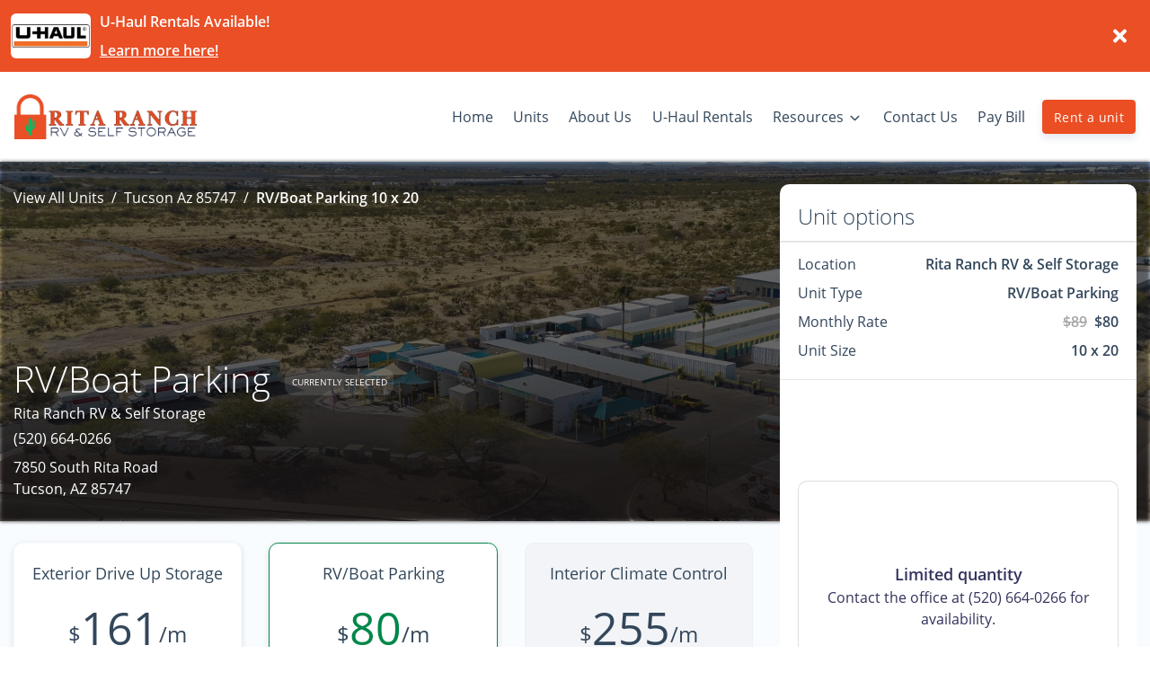

--- FILE ---
content_type: application/javascript; charset=UTF-8
request_url: https://www.ritaranch.net/_nuxt/static/1766439082/locations/tucson-az-85747/view-unit/10/20/159/payload.js
body_size: 3714
content:
__NUXT_JSONP__("/locations/tucson-az-85747/view-unit/10/20/159", (function(a,b,c,d,e,f,g,h,i,j,k,l,m,n,o,p,q,r,s,t,u,v,w,x,y,z,A,B,C,D,E,F,G,H,I,J,K,L,M,N,O,P,Q,R,S,T,U,V,W,X,Y,Z,_,$,aa,ab,ac,ad,ae,af,ag,ah,ai,aj,ak,al,am,an,ao,ap,aq,ar,as,at,au,av,aw,ax,ay){m.id=t;m.account_id="f68f9520-4c00-11ee-83a8-37361f1d6398";m.name=u;m.autopay_terms=e;m.rental_success_message="\u003Cp\u003EThank you for choosing Rita Ranch Storage Car and Dog Wash! We appreciate your business and are pleased to confirm your rental.\u003C\u002Fp\u003E\u003Cp\u003E\u003Cbr\u003E\u003C\u002Fp\u003E\u003Cp\u003E\u003Cstrong\u003ENext Steps\u003C\u002Fstrong\u003E: Come to the office during office hours to complete paperwork and get access to the facility. If you have any questions, comments, or concerns, you may simply give us a call and one of our friendly managers will be happy to help. We look forward to welcoming you and helping you in any way we can!\u003C\u002Fp\u003E";m.reservation_success_message="\u003Cp\u003EThank you for choosing Rita Ranch Storage Car and Dog Wash! We appreciate your business and are pleased to confirm your reservation.\u003C\u002Fp\u003E\u003Cp\u003E\u003Cbr\u003E\u003C\u002Fp\u003E\u003Cp\u003E\u003Cstrong\u003ENext Steps\u003C\u002Fstrong\u003E: Come to the office during office hours to complete paperwork and get access to the facility. If you have any questions, comments, or concerns, give us a call and one of our friendly managers will be happy to help! We look forward to welcoming you and helping you in any way we can!\u003C\u002Fp\u003E";m.move_out_confirmation_message=e;m.google_review_link="https:\u002F\u002Fsearch.google.com\u002Flocal\u002Fwritereview?placeid=ChIJq2gTwllh1oYRYutHVG6bkH0";m.url_slug="tucson-az-85747";m.has_imported_units=d;m.meta_title=e;m.meta_tagline=e;m.meta_description=e;m.is_show_only_specific_unit_types=d;m.specific_unit_types_to_show=a;m.is_show_extra_charges_at_checkout=d;m.is_hide_extra_charges_for_parking_or_office=d;m.charges_to_show_at_checkout=a;m.software="sitelink";m.external_payment_link=a;m.phone_number="(520) 664-0266";m.sms=e;m.email="manager@ritaranchstorage.com";m.facebook=x;m.yelp=a;m.google="https:\u002F\u002Fwww.google.com\u002Fmaps\u002Fplace\u002FRita+Ranch+RV+%26+Self+Storage\u002F@32.109872,-110.804573,15z\u002Fdata=!4m2!3m1!1s0x0:0x7d909b6e5447eb62?sa=X&ved=2ahUKEwiEsJecv5SBAxX5hu4BHX4WCJ4Q_BJ6BAhJEAA&hl=en&ved=2ahUKEwiEsJecv5SBAxX5hu4BHX4WCJ4Q_BJ6BAhcEAk";m.twitter=a;m.sparefoot=a;m.linkedin=a;m.instagram=a;m.yelp_review_link=a;m.facebook_review_link=x;m.time_zone={dstOffset:b,rawOffset:-25200,status:"OK",timeZoneId:"America\u002FPhoenix",timeZoneName:"Mountain Standard Time"};m.status="Live";m.amenities=[{label:"Security Cameras",description:"State-of-the-art security cameras with video recording watch over our facility",index:b,image:{width:b,height:b,type:c,alt:y,src:"https:\u002F\u002Fpug-cdn.s3.amazonaws.com\u002Ficons\u002Fv2\u002Fbabi-ic-security-camera-lined.svg",src_webp:a,title:y,file_name:"\u002Fbabi-ic-security-camera-lined",file_name_full:"\u002Fbabi-ic-security-camera-lined.svg",file_name_original:z,file_name_webp:"babi-ic-security-camera-lined.webp",file_name_original_unmodified:z,file_type:i,file_base_url:j}},{label:"Climate Control",description:"Regulated temperature & humidity help fight mold and mildew!",index:k,image:{width:b,height:b,type:c,alt:A,src:"https:\u002F\u002Fpug-cdn.s3.amazonaws.com\u002Ficons\u002Fv2\u002Fbabi-ic-climate-lined.svg",src_webp:a,title:A,file_name:"\u002Fbabi-ic-climate-lined",file_name_full:"\u002Fbabi-ic-climate-lined.svg",file_name_original:B,file_name_webp:"babi-ic-climate-lined.webp",file_name_original_unmodified:B,file_type:i,file_base_url:j}},{label:"Drive-Up Storage Units",description:"Save time and make life easier by unloading right at your storage unit door",index:2,image:{width:b,height:b,type:c,alt:C,src:"https:\u002F\u002Fpug-cdn.s3.amazonaws.com\u002Ficons\u002Fv2\u002Fbabi-ic-driveup-lined.svg",src_webp:a,title:C,file_name:"\u002Fbabi-ic-driveup-lined",file_name_full:"\u002Fbabi-ic-driveup-lined.svg",file_name_original:D,file_name_webp:"babi-ic-driveup-lined.webp",file_name_original_unmodified:D,file_type:i,file_base_url:j}},{label:"RV Parking",description:"Convenient RV storage for when you're between adventures",index:3,image:{width:b,height:b,type:c,alt:E,src:"https:\u002F\u002Fpug-cdn.s3.amazonaws.com\u002Ficons\u002Fv2\u002Fbabi-ic-rv-parking-lined.svg",src_webp:a,title:E,file_name:"\u002Fbabi-ic-rv-parking-lined",file_name_full:"\u002Fbabi-ic-rv-parking-lined.svg",file_name_original:F,file_name_webp:"babi-ic-rv-parking-lined.webp",file_name_original_unmodified:F,file_type:i,file_base_url:j}},{label:"Wide Aisles",description:"Wide drive aisles make navigation easy",index:4,image:{width:b,height:b,type:c,alt:G,src:"https:\u002F\u002Fpug-cdn.s3.amazonaws.com\u002Ficons\u002Fv2\u002Fbabi-ic-wide-lane.svg",src_webp:a,title:G,file_name:"\u002Fbabi-ic-wide-lane",file_name_full:"\u002Fbabi-ic-wide-lane.svg",file_name_original:H,file_name_webp:"babi-ic-wide-lane.webp",file_name_original_unmodified:H,file_type:i,file_base_url:j}},{label:"Boat Parking",description:"Secure and easy-to-access boat storage options",index:5,image:{width:b,height:b,type:c,alt:I,src:"https:\u002F\u002Fpug-cdn.s3.amazonaws.com\u002Ficons\u002Fv2\u002Fbabi-ic-boat-park-lined.svg",src_webp:a,title:I,file_name:"\u002Fbabi-ic-boat-park-lined",file_name_full:"\u002Fbabi-ic-boat-park-lined.svg",file_name_original:J,file_name_webp:"babi-ic-boat-park-lined.webp",file_name_original_unmodified:J,file_type:i,file_base_url:j}},{label:"Secure Facility",description:"Your storage unit's security is one of our top priorities",index:6,image:{width:b,height:b,type:c,alt:K,src:"https:\u002F\u002Fpug-cdn.s3.amazonaws.com\u002Ficons\u002Fv2\u002Fbabi-ic-facility-secure-lined.svg",src_webp:a,title:K,file_name:"\u002Fbabi-ic-facility-secure-lined",file_name_full:"\u002Fbabi-ic-facility-secure-lined.svg",file_name_original:L,file_name_webp:"babi-ic-facility-secure-lined.webp",file_name_original_unmodified:L,file_type:i,file_base_url:j}},{label:"Vehicle Parking",description:"Long and short-term parking for cars, boats, and more",index:7,image:{width:b,height:b,type:c,alt:M,src:"https:\u002F\u002Fpug-cdn.s3.amazonaws.com\u002Ficons\u002Fv2\u002Fbabi-ic-parking-lined.svg",src_webp:a,title:M,file_name:"\u002Fbabi-ic-parking-lined",file_name_full:"\u002Fbabi-ic-parking-lined.svg",file_name_original:N,file_name_webp:"babi-ic-parking-lined.webp",file_name_original_unmodified:N,file_type:i,file_base_url:j}},{label:"Covered Parking",description:"Keep the rain and snow off your vehicle with a covered parking space",index:8,image:{width:b,height:b,type:c,alt:O,src:"https:\u002F\u002Fpug-cdn.s3.amazonaws.com\u002Ficons\u002Fv2\u002Fbabi-ic-cover-parking-lined.svg",src_webp:a,title:O,file_name:"\u002Fbabi-ic-cover-parking-lined",file_name_full:"\u002Fbabi-ic-cover-parking-lined.svg",file_name_original:P,file_name_webp:"babi-ic-cover-parking-lined.webp",file_name_original_unmodified:P,file_type:i,file_base_url:j}},{label:"Roll Up Doors",description:"Our roll up doors are convenient and sturdy",index:9,image:{width:b,height:b,type:c,alt:Q,src:"https:\u002F\u002Fpug-cdn.s3.amazonaws.com\u002Ficons\u002Fv2\u002Fbabi-ic-rollup-door-lined.svg",src_webp:a,title:Q,file_name:"\u002Fbabi-ic-rollup-door-lined",file_name_full:"\u002Fbabi-ic-rollup-door-lined.svg",file_name_original:R,file_name_webp:"babi-ic-rollup-door-lined.webp",file_name_original_unmodified:R,file_type:i,file_base_url:j}}];m.hours=[{is_available:v,type:"gate",display_text:a,show_on_google_my_business:d,items:[{id_json_formatted_text:"Mo,Tu,We,Th,Fr,Sa,Su 06:00-21:00",days:"Mo,Tu,We,Th,Fr,Sa,Su",open:"06:00",close:"21:00",is_open_24_hours:d,open_24_hours_text:n,is_closed:d,closed_text:o,is_display_text:d,display_text:e}]},{is_available:v,type:"office",display_text:a,show_on_google_my_business:v,items:[{id_json_formatted_text:"Su 10:00-14:00",days:"Su",open:"10:00",close:"14:00",is_open_24_hours:d,open_24_hours_text:n,is_closed:d,closed_text:o,is_display_text:d,display_text:e},{id_json_formatted_text:"Sa 09:00-16:00",days:"Sa",open:S,close:"16:00",is_open_24_hours:d,open_24_hours_text:n,is_closed:d,closed_text:o,is_display_text:d,display_text:e},{id_json_formatted_text:"Mo,Tu,We,Th,Fr 09:00-17:00",days:"Mo,Tu,We,Th,Fr",open:S,close:"17:00",is_open_24_hours:d,open_24_hours_text:n,is_closed:d,closed_text:o,is_display_text:d,display_text:e}]}];m.address={id:"273e1403-0dcd-4ab1-89e7-86ed3bc7bbca",street_1:T,street_2:e,state_province:U,city:V,postal:W,country:"United States",lat:"32.109228",lon:"-110.8038134"};m.insurance=[{id:"5bc0b363-c366-4d24-ab4a-f00312fc4b31",sitelink_id:"3034",coverage:2000,percent_of_theft_coverage:k,site_id:p,description:q,premium:13,provider:r},{id:"7f606e3b-7c65-4927-ab1a-a9987647268e",sitelink_id:"3038",coverage:5000,percent_of_theft_coverage:k,site_id:p,description:q,premium:33,provider:r},{id:"81c62ff7-b5e4-4b5d-a589-0b25358c0738",sitelink_id:"3042",coverage:10000,percent_of_theft_coverage:k,site_id:p,description:q,premium:66,provider:r},{id:"c7c38b5d-2d6f-4b9b-9363-05e91eaba3c8",sitelink_id:"3036",coverage:3000,percent_of_theft_coverage:k,site_id:p,description:q,premium:20,provider:r}];m.global_settings={};m.review_settings={batch_id:"601964047",status:"get-results",total_reviews:299,rating:4.75};m.payment_types=[{id:"0006bcf9-eb10-4de7-b961-a812c44850fe",created_at:X,updated_at:X,version:k,deletedAt:a,value:815,label:"Discover",category:"discover"},{id:"5a2d9629-9c6d-47ff-acf8-bb3c41a9844e",created_at:Y,updated_at:Y,version:k,deletedAt:a,value:814,label:"American Express",category:"amex"},{id:"88a06a32-c8c3-4829-a449-37ac622ac536",created_at:Z,updated_at:Z,version:k,deletedAt:a,value:812,label:"Master Card",category:"mastercard"},{id:"e13983a1-54b8-44a7-bb1c-dc7aa8479a7a",created_at:_,updated_at:_,version:k,deletedAt:a,value:813,label:"Visa",category:"visa"}];m.main_image=$;m.main_logo=a;m.media=[{width:h,height:l,type:c,alt:ac,src:"https:\u002F\u002Fd84nc11pjtc6p.cloudfront.net\u002FritaRanchStorageCarAndDogWash\u002F_DSC3512%20copy.jpg",src_webp:"https:\u002F\u002Fd84nc11pjtc6p.cloudfront.net\u002FritaRanchStorageCarAndDogWash\u002F_DSC3512%20copy.webp",title:ac,file_name:"_DSC3512%20copy",file_name_full:"_DSC3512%20copy.jpg",file_name_original:ad,file_name_webp:"_DSC3512 copy.webp",file_name_original_unmodified:ad,file_type:f,file_base_url:g},{width:h,height:l,type:c,alt:ae,src:"https:\u002F\u002Fd84nc11pjtc6p.cloudfront.net\u002FritaRanchStorageCarAndDogWash\u002F_DSC3514%20copy.jpg",src_webp:"https:\u002F\u002Fd84nc11pjtc6p.cloudfront.net\u002FritaRanchStorageCarAndDogWash\u002F_DSC3514%20copy.webp",title:ae,file_name:"_DSC3514%20copy",file_name_full:"_DSC3514%20copy.jpg",file_name_original:af,file_name_webp:"_DSC3514 copy.webp",file_name_original_unmodified:af,file_type:f,file_base_url:g},{width:h,height:s,type:c,alt:ag,src:"https:\u002F\u002Fd84nc11pjtc6p.cloudfront.net\u002FritaRanchStorageCarAndDogWash\u002FDJI_0263%20copy.jpg",src_webp:"https:\u002F\u002Fd84nc11pjtc6p.cloudfront.net\u002FritaRanchStorageCarAndDogWash\u002FDJI_0263%20copy.webp",title:ag,file_name:"DJI_0263%20copy",file_name_full:"DJI_0263%20copy.jpg",file_name_original:ah,file_name_webp:"DJI_0263 copy.webp",file_name_original_unmodified:ah,file_type:f,file_base_url:g},{width:h,height:s,type:c,alt:ai,src:"https:\u002F\u002Fd84nc11pjtc6p.cloudfront.net\u002FritaRanchStorageCarAndDogWash\u002FDJI_0247%20copy.jpg",src_webp:"https:\u002F\u002Fd84nc11pjtc6p.cloudfront.net\u002FritaRanchStorageCarAndDogWash\u002FDJI_0247%20copy.webp",title:ai,file_name:"DJI_0247%20copy",file_name_full:"DJI_0247%20copy.jpg",file_name_original:aj,file_name_webp:"DJI_0247 copy.webp",file_name_original_unmodified:aj,file_type:f,file_base_url:g},{width:h,height:l,type:c,alt:ak,src:"https:\u002F\u002Fd84nc11pjtc6p.cloudfront.net\u002FritaRanchStorageCarAndDogWash\u002F_DSC3533%20copy.jpg",src_webp:"https:\u002F\u002Fd84nc11pjtc6p.cloudfront.net\u002FritaRanchStorageCarAndDogWash\u002F_DSC3533%20copy.webp",title:ak,file_name:"_DSC3533%20copy",file_name_full:"_DSC3533%20copy.jpg",file_name_original:al,file_name_webp:"_DSC3533 copy.webp",file_name_original_unmodified:al,file_type:f,file_base_url:g},{width:1200,height:674,type:c,alt:am,src:"https:\u002F\u002Fd84nc11pjtc6p.cloudfront.net\u002FritaRanchStorageCarAndDogWash\u002FAerial%20view%20of%20storage%20facility.jpg",src_webp:"https:\u002F\u002Fd84nc11pjtc6p.cloudfront.net\u002FritaRanchStorageCarAndDogWash\u002FAerial%20view%20of%20storage%20facility.webp",title:am,file_name:"Aerial%20view%20of%20storage%20facility",file_name_full:"Aerial%20view%20of%20storage%20facility.jpg",file_name_original:an,file_name_webp:"Aerial view of storage facility.webp",file_name_original_unmodified:an,file_type:f,file_base_url:g},{width:h,height:l,type:c,alt:ao,src:"https:\u002F\u002Fd84nc11pjtc6p.cloudfront.net\u002FritaRanchStorageCarAndDogWash\u002F_DSC3494%20copy.jpg",src_webp:"https:\u002F\u002Fd84nc11pjtc6p.cloudfront.net\u002FritaRanchStorageCarAndDogWash\u002F_DSC3494%20copy.webp",title:ao,file_name:"_DSC3494%20copy",file_name_full:"_DSC3494%20copy.jpg",file_name_original:ap,file_name_webp:"_DSC3494 copy.webp",file_name_original_unmodified:ap,file_type:f,file_base_url:g},{width:h,height:l,type:c,alt:aq,src:"https:\u002F\u002Fd84nc11pjtc6p.cloudfront.net\u002FritaRanchStorageCarAndDogWash\u002F_DSC3545%20copy.jpg",src_webp:"https:\u002F\u002Fd84nc11pjtc6p.cloudfront.net\u002FritaRanchStorageCarAndDogWash\u002F_DSC3545%20copy.webp",title:aq,file_name:"_DSC3545%20copy",file_name_full:"_DSC3545%20copy.jpg",file_name_original:ar,file_name_webp:"_DSC3545 copy.webp",file_name_original_unmodified:ar,file_type:f,file_base_url:g},{width:h,height:s,type:c,alt:as,src:"https:\u002F\u002Fd84nc11pjtc6p.cloudfront.net\u002FritaRanchStorageCarAndDogWash\u002FDJI_0244%20copy.jpg",src_webp:"https:\u002F\u002Fd84nc11pjtc6p.cloudfront.net\u002FritaRanchStorageCarAndDogWash\u002FDJI_0244%20copy.webp",title:as,file_name:"DJI_0244%20copy",file_name_full:"DJI_0244%20copy.jpg",file_name_original:at,file_name_webp:"DJI_0244 copy.webp",file_name_original_unmodified:at,file_type:f,file_base_url:g},{width:h,height:s,type:c,alt:au,src:"https:\u002F\u002Fd84nc11pjtc6p.cloudfront.net\u002FritaRanchStorageCarAndDogWash\u002FDJI_0272%20copy.jpg",src_webp:"https:\u002F\u002Fd84nc11pjtc6p.cloudfront.net\u002FritaRanchStorageCarAndDogWash\u002FDJI_0272%20copy.webp",title:au,file_name:"DJI_0272%20copy",file_name_full:"DJI_0272%20copy.jpg",file_name_original:av,file_name_webp:"DJI_0272 copy.webp",file_name_original_unmodified:av,file_type:f,file_base_url:g},{width:h,height:l,type:c,alt:aw,src:"https:\u002F\u002Fd84nc11pjtc6p.cloudfront.net\u002FritaRanchStorageCarAndDogWash\u002F_DSC3559%20copy.jpg",src_webp:"https:\u002F\u002Fd84nc11pjtc6p.cloudfront.net\u002FritaRanchStorageCarAndDogWash\u002F_DSC3559%20copy.webp",title:aw,file_name:"_DSC3559%20copy",file_name_full:"_DSC3559%20copy.jpg",file_name_original:ax,file_name_webp:"_DSC3559 copy.webp",file_name_original_unmodified:ax,file_type:f,file_base_url:g}];m.has_match_on_location_page_filter=d;$.width=h;$.height=1238;$.type=c;$.alt=aa;$.src="https:\u002F\u002Fd84nc11pjtc6p.cloudfront.net\u002FritaRanchStorageCarAndDogWash\u002FDJI_0252%20copy%281%29.jpg";$.src_webp="https:\u002F\u002Fd84nc11pjtc6p.cloudfront.net\u002FritaRanchStorageCarAndDogWash\u002FDJI_0252%20copy%281%29.webp";$.title=aa;$.file_name="DJI_0252%20copy%281%29";$.file_name_full="DJI_0252%20copy%281%29.jpg";$.file_name_original=ab;$.file_name_webp="DJI_0252 copy(1).webp";$.file_name_original_unmodified=ab;$.file_type=f;$.file_base_url=g;return {data:[{}],fetch:{},mutations:[[w,m],[ay,m],[ay,m],[w,m],["unitFilter\u002FSET_UNIT_FILTER_LOCATIONS",[{id:t,text:u,name:u,value:t,city:V,state_province:U,street_1:T,street_2:e,postal:W,distance:void 0,main_image:$}]]]}}(null,0,"picture",false,"",".jpg","https:\u002F\u002Fd84nc11pjtc6p.cloudfront.net\u002FritaRanchStorageCarAndDogWash\u002F",2200,".svg","https:\u002F\u002Fd84nc11pjtc6p.cloudfront.net\u002Ficons\u002Fv2\u002F",1,1467,{},"Open 24 Hours","Closed","44063","100%","Bader Company",1236,"5699f703-f93c-4f78-87d7-8ed743747fc4","Rita Ranch RV & Self Storage",true,"clientWebsite\u002FSET_SELECTED_LOCATION","https:\u002F\u002Fwww.facebook.com\u002Fprofile.php?id=100054257211870","babi-ic-security-camera-lined","babi-ic-security-camera-lined.svg","babi-ic-climate-lined","babi-ic-climate-lined.svg","babi-ic-driveup-lined","babi-ic-driveup-lined.svg","babi-ic-rv-parking-lined","babi-ic-rv-parking-lined.svg","babi-ic-wide-lane","babi-ic-wide-lane.svg","babi-ic-boat-park-lined","babi-ic-boat-park-lined.svg","babi-ic-facility-secure-lined","babi-ic-facility-secure-lined.svg","babi-ic-parking-lined","babi-ic-parking-lined.svg","babi-ic-cover-parking-lined","babi-ic-cover-parking-lined.svg","babi-ic-rollup-door-lined","babi-ic-rollup-door-lined.svg","09:00","7850 South Rita Road","AZ","Tucson","85747","2025-12-22T18:52:07.081Z","2025-12-22T18:52:07.063Z","2025-12-22T18:52:07.028Z","2025-12-22T18:52:07.045Z",{},"DJI_0252 copy(1)","DJI_0252 copy(1).jpg","Multiple drive up self storage units","_DSC3512 copy.jpg","Drive up self storage units with boat and rv parking","_DSC3514 copy.jpg","Aerial view of drive up self storage facility","DJI_0263 copy.jpg","Aerial view of multiple buildings at drive up self storage facility","DJI_0247 copy.jpg","Climate controlled self storage units","_DSC3533 copy.jpg","Aerial view of storage facility","Aerial view of storage facility.jpg","Self storage facility packing materials and boxes","_DSC3494 copy.jpg","Self storage facility climate controlled units","_DSC3545 copy.jpg","Aerial view of entire drive up self storage facility","DJI_0244 copy.jpg","U-Haul moving trucks for rent","DJI_0272 copy.jpg","U-Haul ready to rent moving trucks","_DSC3559 copy.jpg","clientWebsite\u002FSET_LOCATION_FROM_ROUTE")));

--- FILE ---
content_type: application/javascript; charset=UTF-8
request_url: https://www.ritaranch.net/_nuxt/9fd16cd.js
body_size: 17062
content:
/*! For license information please see LICENSES */
(window.webpackJsonp=window.webpackJsonp||[]).push([[80],{360:function(e,t,n){"use strict";t.a=function(e){var t=e.app;t.mixins||(t.mixins=[]),t.mixins.push({data:function(){return{xs:0,sm:576,md:768,lg:992,xl:1200,currentWidth:0,currentBreakpoint:null,isExtraSmall:!1,isSmall:!1,isSmallAndBelow:!1,isMedium:!1,isMediumAndBelow:!1,isLarge:!1,isLargeAndBelow:!1,isSmallAndAbove:!1,isMediumAndAbove:!1,isLargeAndAbove:!1,isExtraLarge:!1,isExtraLargeAndAbove:!1}},mounted:function(){window.addEventListener("resize",this.handleResize),this.handleResize()},beforeDestroy:function(){window.removeEventListener("resize",this.handleResize)},methods:{handleResize:function(){var e=window.innerWidth;this.currentWidth=e,e<this.sm?this.currentBreakpoint="extra-small":e<this.md?this.currentBreakpoint="small":e<this.lg?this.currentBreakpoint="medium":e<this.xl?this.currentBreakpoint="large":e>=this.xl&&(this.currentBreakpoint="extra-large"),this.isExtraSmall="extra-small"===this.currentBreakpoint,this.isSmall="small"===this.currentBreakpoint,this.isSmallAndBelow="extra-small"===this.currentBreakpoint||"small"===this.currentBreakpoint,this.isMedium="medium"===this.currentBreakpoint,this.isMediumAndBelow="extra-small"===this.currentBreakpoint||"small"===this.currentBreakpoint||"medium"===this.currentBreakpoint,this.isLarge="large"===this.currentBreakpoint,this.isLargeAndBelow="extra-small"===this.currentBreakpoint||"small"===this.currentBreakpoint||"medium"===this.currentBreakpoint||"large"===this.currentBreakpoint,this.isSmallAndAbove="small"===this.currentBreakpoint||"medium"===this.currentBreakpoint||"large"===this.currentBreakpoint||"extra-large"===this.currentBreakpoint,this.isMediumAndAbove="medium"===this.currentBreakpoint||"large"===this.currentBreakpoint||"extra-large"===this.currentBreakpoint,this.isLargeAndAbove="large"===this.currentBreakpoint||"extra-large"===this.currentBreakpoint,this.isExtraLarge="extra-large"===this.currentBreakpoint,this.isExtraLargeAndAbove="extra-large"===this.currentBreakpoint}}})}},457:function(e,t,n){"use strict";t.a=function(e){var t=e.app,n=e.store;t.router.beforeEach((function(e,t,r){try{if(null===n.state.clientWebsite.utmParams){var o={utm_source:null,utm_medium:null},l=e.query;if(l){var c=!1;if(l.utm_source&&l.utm_medium&&(o.utm_source=l.utm_source,o.utm_medium=l.utm_medium,c=!0),c)return n.commit("clientWebsite/SET_UTM_PARAMS",o),r()}n.commit("clientWebsite/SET_UTM_PARAMS",!1)}}catch(e){console.log("🚀 ~ app.router.beforeEach ~ e:",e)}return r()}))}},458:function(e,t,n){"use strict";n(28),n(30);var r=n(0);n(26);t.a=function(e){var t=e.app;e.req,e.res,e.beforeNuxtRender,e.store,navigator&&navigator.userAgent&&(navigator.userAgent.includes("Page Speed")||navigator.userAgent.includes("Chrome-Lighthouse"));try{var n,o="G-1X89P17NBE",l=t.store.getters["clientWebsite/getWebsite"];if(l&&l.google_analytics&&(n=l.google_analytics),!document)return;document.head||document.getElementsByTagName("head")[0];var c="window.dataLayer = window.dataLayer || [];function gtag(){dataLayer.push(arguments);}gtag('js', new Date());gtag('config', '"+n+"');";document.createElement("script").setAttribute("type","text/javascript");document.createTextNode(c);t.router.afterEach((function(e,t){gtag("config",o,{page_path:e.fullPath}),gtag("config",n,{page_path:e.fullPath})}))}catch(e){console.error("Google Analytics: ",e),r.default.rollbar.error("Google Analytics: Error with Google Analytics",e)}}},459:function(e,t,n){"use strict";var r=n(11),o=(n(12),n(15),n(28),n(14),n(9),n(62),n(24),n(25),n(10),n(30),n(19),n(49),n(29),n(50),n(45),n(39),n(51),n(52),n(38),n(53),n(48),n(42),n(21),n(22),n(44),n(8)),l=n.n(o),c=n(0),f=n(26),d=n(676);function h(){h=function(){return t};var e,t={},n=Object.prototype,o=n.hasOwnProperty,l=Object.defineProperty||function(e,t,n){e[t]=n.value},i="function"==typeof Symbol?Symbol:{},a=i.iterator||"@@iterator",c=i.asyncIterator||"@@asyncIterator",u=i.toStringTag||"@@toStringTag";function f(e,t,n){return Object.defineProperty(e,t,{value:n,enumerable:!0,configurable:!0,writable:!0}),e[t]}try{f({},"")}catch(e){f=function(e,t,n){return e[t]=n}}function d(e,t,n,r){var i=t&&t.prototype instanceof L?t:L,a=Object.create(i.prototype),o=new j(r||[]);return l(a,"_invoke",{value:E(e,n,o)}),a}function m(e,t,n){try{return{type:"normal",arg:e.call(t,n)}}catch(e){return{type:"throw",arg:e}}}t.wrap=d;var v="suspendedStart",y="suspendedYield",w="executing",s="completed",S={};function L(){}function P(){}function A(){}var p={};f(p,a,(function(){return this}));var x=Object.getPrototypeOf,k=x&&x(x(O([])));k&&k!==n&&o.call(k,a)&&(p=k);var g=A.prototype=L.prototype=Object.create(p);function C(e){["next","throw","return"].forEach((function(t){f(e,t,(function(e){return this._invoke(t,e)}))}))}function _(e,t){function n(l,c,i,a){var f=m(e[l],e,c);if("throw"!==f.type){var u=f.arg,d=u.value;return d&&"object"==Object(r.a)(d)&&o.call(d,"__await")?t.resolve(d.__await).then((function(e){n("next",e,i,a)}),(function(e){n("throw",e,i,a)})):t.resolve(d).then((function(e){u.value=e,i(u)}),(function(e){return n("throw",e,i,a)}))}a(f.arg)}var c;l(this,"_invoke",{value:function(e,r){function o(){return new t((function(t,o){n(e,r,t,o)}))}return c=c?c.then(o,o):o()}})}function E(t,n,r){var o=v;return function(i,a){if(o===w)throw Error("Generator is already running");if(o===s){if("throw"===i)throw a;return{value:e,done:!0}}for(r.method=i,r.arg=a;;){var l=r.delegate;if(l){var u=B(l,r);if(u){if(u===S)continue;return u}}if("next"===r.method)r.sent=r._sent=r.arg;else if("throw"===r.method){if(o===v)throw o=s,r.arg;r.dispatchException(r.arg)}else"return"===r.method&&r.abrupt("return",r.arg);o=w;var p=m(t,n,r);if("normal"===p.type){if(o=r.done?s:y,p.arg===S)continue;return{value:p.arg,done:r.done}}"throw"===p.type&&(o=s,r.method="throw",r.arg=p.arg)}}}function B(t,n){var r=n.method,o=t.iterator[r];if(o===e)return n.delegate=null,"throw"===r&&t.iterator.return&&(n.method="return",n.arg=e,B(t,n),"throw"===n.method)||"return"!==r&&(n.method="throw",n.arg=new TypeError("The iterator does not provide a '"+r+"' method")),S;var i=m(o,t.iterator,n.arg);if("throw"===i.type)return n.method="throw",n.arg=i.arg,n.delegate=null,S;var a=i.arg;return a?a.done?(n[t.resultName]=a.value,n.next=t.nextLoc,"return"!==n.method&&(n.method="next",n.arg=e),n.delegate=null,S):a:(n.method="throw",n.arg=new TypeError("iterator result is not an object"),n.delegate=null,S)}function T(e){var t={tryLoc:e[0]};1 in e&&(t.catchLoc=e[1]),2 in e&&(t.finallyLoc=e[2],t.afterLoc=e[3]),this.tryEntries.push(t)}function F(e){var t=e.completion||{};t.type="normal",delete t.arg,e.completion=t}function j(e){this.tryEntries=[{tryLoc:"root"}],e.forEach(T,this),this.reset(!0)}function O(t){if(t||""===t){var n=t[a];if(n)return n.call(t);if("function"==typeof t.next)return t;if(!isNaN(t.length)){var l=-1,i=function n(){for(;++l<t.length;)if(o.call(t,l))return n.value=t[l],n.done=!1,n;return n.value=e,n.done=!0,n};return i.next=i}}throw new TypeError(Object(r.a)(t)+" is not iterable")}return P.prototype=A,l(g,"constructor",{value:A,configurable:!0}),l(A,"constructor",{value:P,configurable:!0}),P.displayName=f(A,u,"GeneratorFunction"),t.isGeneratorFunction=function(e){var t="function"==typeof e&&e.constructor;return!!t&&(t===P||"GeneratorFunction"===(t.displayName||t.name))},t.mark=function(e){return Object.setPrototypeOf?Object.setPrototypeOf(e,A):(e.__proto__=A,f(e,u,"GeneratorFunction")),e.prototype=Object.create(g),e},t.awrap=function(e){return{__await:e}},C(_.prototype),f(_.prototype,c,(function(){return this})),t.AsyncIterator=_,t.async=function(e,n,r,o,i){void 0===i&&(i=Promise);var a=new _(d(e,n,r,o),i);return t.isGeneratorFunction(n)?a:a.next().then((function(e){return e.done?e.value:a.next()}))},C(g),f(g,u,"Generator"),f(g,a,(function(){return this})),f(g,"toString",(function(){return"[object Generator]"})),t.keys=function(e){var t=Object(e),n=[];for(var r in t)n.push(r);return n.reverse(),function e(){for(;n.length;){var r=n.pop();if(r in t)return e.value=r,e.done=!1,e}return e.done=!0,e}},t.values=O,j.prototype={constructor:j,reset:function(t){if(this.prev=0,this.next=0,this.sent=this._sent=e,this.done=!1,this.delegate=null,this.method="next",this.arg=e,this.tryEntries.forEach(F),!t)for(var n in this)"t"===n.charAt(0)&&o.call(this,n)&&!isNaN(+n.slice(1))&&(this[n]=e)},stop:function(){this.done=!0;var e=this.tryEntries[0].completion;if("throw"===e.type)throw e.arg;return this.rval},dispatchException:function(t){if(this.done)throw t;var n=this;function r(r,o){return a.type="throw",a.arg=t,n.next=r,o&&(n.method="next",n.arg=e),!!o}for(var l=this.tryEntries.length-1;l>=0;--l){var i=this.tryEntries[l],a=i.completion;if("root"===i.tryLoc)return r("end");if(i.tryLoc<=this.prev){var c=o.call(i,"catchLoc"),u=o.call(i,"finallyLoc");if(c&&u){if(this.prev<i.catchLoc)return r(i.catchLoc,!0);if(this.prev<i.finallyLoc)return r(i.finallyLoc)}else if(c){if(this.prev<i.catchLoc)return r(i.catchLoc,!0)}else{if(!u)throw Error("try statement without catch or finally");if(this.prev<i.finallyLoc)return r(i.finallyLoc)}}}},abrupt:function(e,t){for(var n=this.tryEntries.length-1;n>=0;--n){var r=this.tryEntries[n];if(r.tryLoc<=this.prev&&o.call(r,"finallyLoc")&&this.prev<r.finallyLoc){var i=r;break}}i&&("break"===e||"continue"===e)&&i.tryLoc<=t&&t<=i.finallyLoc&&(i=null);var a=i?i.completion:{};return a.type=e,a.arg=t,i?(this.method="next",this.next=i.finallyLoc,S):this.complete(a)},complete:function(e,t){if("throw"===e.type)throw e.arg;return"break"===e.type||"continue"===e.type?this.next=e.arg:"return"===e.type?(this.rval=this.arg=e.arg,this.method="return",this.next="end"):"normal"===e.type&&t&&(this.next=t),S},finish:function(e){for(var t=this.tryEntries.length-1;t>=0;--t){var n=this.tryEntries[t];if(n.finallyLoc===e)return this.complete(n.completion,n.afterLoc),F(n),S}},catch:function(e){for(var t=this.tryEntries.length-1;t>=0;--t){var n=this.tryEntries[t];if(n.tryLoc===e){var r=n.completion;if("throw"===r.type){var o=r.arg;F(n)}return o}}throw Error("illegal catch attempt")},delegateYield:function(t,n,r){return this.delegate={iterator:O(t),resultName:n,nextLoc:r},"next"===this.method&&(this.arg=e),S}},t}c.default.mixin(d.a),t.a=function(e){var p,t,n,i,r,g,o=e.app,d=(e.store,navigator&&navigator.userAgent&&(navigator.userAgent.includes("Page Speed")||navigator.userAgent.includes("Chrome-Lighthouse")));o.store.getters["clientWebsite/account"];if("dev"!==f.a.stage&&"development"!==f.a.stage&&!d)try{p=window,t=document,n="script",p[i="pug"]||(p.GlobalSnowplowNamespace=p.GlobalSnowplowNamespace||[],p.GlobalSnowplowNamespace.push(i),p[i]=function(){(p[i].q=p[i].q||[]).push(arguments)},p[i].q=p[i].q||[],r=t.createElement(n),g=t.getElementsByTagName(n)[0],r.async=1,r.src="https://d35d2bh9d4dm20.cloudfront.net/pug.js",g.parentNode.insertBefore(r,g));var m=o.store.getters["clientWebsite/account"].client_code;window.pug("newTracker","pug_clients","collector.storagepug.app",{appId:m||"clients.storagepug.app",postPath:"/com.storagepug/track",cookieName:"_pug_",forceSecureTracker:!0,platform:"web",contexts:{webPage:!0,performanceTiming:!0}}),window.pug("setUserIdFromCookie","pugg_uid"),window.pug("enableLinkClickTracking",null,!0,!0),window.pug("enableFormTracking"),window.pug("enableActivityTracking",30,20),o.router.afterEach(function(){var e=l()(h().mark((function e(t,n){var r,l,f,d;return h().wrap((function(e){for(;;)switch(e.prev=e.next){case 0:return e.prev=0,e.next=4,c.default.$vlf.getItem("clientWebsite/user");case 4:l=e.sent;case 5:return r=l?l.contact:o.store.getters["clientWebsite/user"].contact,e.next=9,c.default.$vlf.getItem("clientWebsite/account");case 9:f=e.sent;case 10:f||o.store.getters["clientWebsite/account"],window.pug("setCustomUrl",t.fullPath),window.pug("setReferrerUrl",n.fullPath),r&&r.email?(d={id:String(r.id),email:r.email,first_name:r.first_name,last_name:r.last_name,phone_number:r.info&&r.info.phone?String(r.info.phone):null,is_tenant:Number(r.is_tenant),info_id:String(r.info.id),tenant_id:Number(r.info.tenant_id),addr_1:String(r.info.addr_1),addr_2:String(r.info.addr_2),city:r.info.city,region:String(r.info.region),postal_code:Number(r.info.postal_code),country:String(r.info.country),phone:r.info.phone?String(r.info.phone):null,cell_phone:String(r.info.cell_phone),company_name:String(r.info.company_name),has_active_ledger:Number(r.info.has_active_ledger),is_sms_opt_in:Number(r.info.is_sms_opt_in),dob:null,is_military:Number(r.info.is_military),is_company:Number(r.info.is_company),is_commercial:Number(r.info.is_commercial)},window.pug("trackPageView",null,[{schema:"iglu:com.pug/contact/jsonschema/1-0-0",data:d}])):window.pug("trackPageView"),e.next=18;break;case 16:e.prev=16,e.t0=e.catch(0);case 18:case"end":return e.stop()}}),e,null,[[0,16]])})));return function(t,n){return e.apply(this,arguments)}}()),document.addEventListener("click",(function(e){if("button"===e.target.type){var t=e.target.href?e.target.href:"unknown",n=e.target.id,html=e.target.innerHTML,r=Object.assign([],e.target.classList);window.pug("trackLinkClick",t,n,r,"",html)}}),!1)}catch(e){console.error("Snowplow Analytics: ",e),c.default.rollbar.error(e),window.pug("trackPageView")}}},460:function(e,t,n){"use strict";n(1214);var r=n(0),o=n(461),l=n.n(o);r.default.$vlf=l.a,Object.defineProperties(r.default.prototype,{$vlf:{get:function(){return l.a}}})},462:function(e,t,n){"use strict";var r=n(0),o=n(677),l=n.n(o);r.default.use(l.a),r.default.$cookies.config({expireTimes:"1d",path:"/",domain:"",secure:"",sameSite:""})},463:function(e,t,n){"use strict";var r=n(0),o=n(149),l=n(686),c=n(688),f=n(689),d=n(690),h=n(691),m=n(779),v=n(687),y=n(692),w=n(693),S=n(694),L=n(695),P=n(696),A=n(697),x=n(698),k=n(739),C=n(715),_=n(699),E=n(700),B=n(701),T=n(702),F=n(703),j=n(704),O=n(705),N=n(706),G=n(707),R=n(709),W=n(711),D=n(712),U=n(713),H=n(714),M=n(775),I=n(718),V=n(719),$=n(720),J=n(710),Q=n(722),z=n(723),K=n(724),Y=n(725),X=n(726),Z=n(727),ee=n(728),te=n(729),ne=n(730),re=n(731),oe=n(732),ie=n(733),ae=n(734),ue=n(721),le=n(735),ce=n(736),se=n(737),fe=n(738),de=n(740),he=n(741),pe=n(742),me=n(743),ge=n(744),ve=n(745),be=n(746),ye=n(747),we=n(748),Se=n(716),Le=n(749),Pe=n(750),Ae=n(751),xe=n(752),ke=n(753),Ce=n(754),_e=n(755),Ee=n(756),Be=n(757),Te=n(758),Fe=n(759),je=n(760),Oe=n(761),Ne=n(685),Ge=n(762),Re=n(763),We=n(764),De=n(765),Ue=n(766),He=n(767),Me=n(768),Ie=n(773),Ve=n(769),$e=n(770),qe=n(771),Je=n(772),Qe=n(774),ze=n(781),Ke=n(782),Ye=n(784),Xe=n(783),Ze=n(708),et=n(776),tt=n(777),nt=n(778),ot=n(785),it=n(786),at=n(787),ut=n(788),lt=n(684),ct=n(780),st=n(682),ft=n(683),ht=n(681),pt=n(680),mt=n(679),gt=n(789),vt=n(793),bt=n(794),yt=n(795),wt=n(796),St=n(797),Lt=n(798),Pt=n(799),At=n(800),xt=n(801),kt=n(802),Ct=n(803),_t=n(790),Et=n(791),Bt=n(792),Tt=n(806),Ft=n(808),jt=n(809),Ot=n(810),Nt=n(812),Gt=n(807),Rt=n(804),Wt=n(805),Dt=n(811),Ut=n(717),Ht=n(813),Mt=n(814),It=n(678);o.c.add(mt.faShieldAlt,pt.faUnlock,ht.faMobileAlt,st.faHandHoldingMedical,ft.faUserTie,lt.faQuestionCircle,Ne.faHeart,l.faCheck,v.faExpandAlt,c.faCheckCircle,f.faCircle,d.faMinus,h.faPlus,y.faChevronDown,w.faChevronLeft,S.faChevronUp,L.faChevronRight,P.faUserCircle,A.faSquare,x.faEdit,_.faCreditCard,E.faWarehouse,B.faWheelchair,T.faSnowflake,F.faLightbulb,j.faWineGlass,O.faHome,N.faCarSide,G.faCaravan,Ze.faAnchor,R.faShip,J.faBoxOpen,W.faTrailer,D.faParking,U.faBell,H.faPlug,C.faRulerCombined,Se.faPlayCircle,Ut.faPlayCircle,I.faGifts,V.faChair,$.faBoxes,ue.faShuttleVan,Q.faMoneyBillAlt,z.faDesktop,K.faGlobeAmericas,Y.faPeopleCarry,X.faTruck,Z.faTruckMoving,ee.faTruckLoading,te.faChevronCircleUp,ne.faVideo,re.faLock,oe.faMale,ie.faPhoneVolume,ae.faPhone,le.faPhoneAlt,ce.faEnvelope,se.faTags,fe.faTag,k.faTrash,de.faPercentage,he.faPercent,pe.faClipboard,me.faDrum,ge.faFilePdf,ve.faSms,be.faCommentDollar,ye.faSuitcase,we.faRoad,Le.faTemperatureHigh,Pe.faTemperatureLow,Ae.faCaretSquareDown,xe.faCaretDown,ke.faCaretUp,Ce.faMapMarkerAlt,_e.faClock,Ee.faArrowLeft,Be.faArrowRight,Te.faSpinner,Fe.faPencilAlt,je.faTimes,Oe.faTimesCircle,Ge.faUser,Re.faUserPlus,We.faUserCheck,De.faSortUp,Ue.faSortDown,He.faStar,Me.faBars,Ve.faSearch,$e.faExternalLinkAlt,qe.faCalendarAlt,Je.faReceipt,Ie.faImages,Qe.faKaaba,M.faSave,et.faDoorOpen,tt.faDoorClosed,nt.faExclamationCircle,m.faCog,ct.faInfoCircle,ze.faDolly,Ke.faSync,Xe.faKey,Ye.faKeyboard,ot.faBug,it.faSortNumericUp,at.faSynagogue,ut.faThermometerFull,gt.faHandSparkles,_t.faInstagram,Et.faLinkedinIn,Bt.faFacebookF,vt.faCcAmex,bt.faCcMastercard,yt.faCcDinersClub,wt.faCcVisa,St.faCcDiscover,Lt.faCcJcb,Pt.faGoogle,At.faFacebook,xt.faYelp,kt.faTwitter,Ct.faLinkedin,Rt.faMap,Wt.faArrowAltCircleRight,Tt.faCheckSquare,Gt.faStar,Ft.faCircle,jt.faCheckCircle,Ot.faDotCircle,Dt.faSquare,Nt.faBuilding,Ht.faCalendarAlt,Mt.faClock),r.default.component("font-awesome-icon",It.a)},464:function(e,t,n){"use strict";n(10),n(21),n(22),n(42);n(0).default.component("multiselect",(function(){return Promise.resolve().then(n.t.bind(null,196,7))}))},465:function(e,t,n){"use strict";n.d(t,"a",(function(){return m}));n(97),n(86),n(62),n(291),n(10),n(31),n(76),n(607),n(106),n(1215),n(90);var r=n(0),o=n(815),l=n(816),c=n(817),f=n(818),d=n(819),h=n(510);function m(e,t,style,n,r){if(void 0===t&&(t=0),void 0===style&&(style="currency"),void 0===n&&(n="USD"),void 0===r&&(r=!1),"string"==typeof e)e=parseFloat(e);else if("number"!=typeof e)return e;return t=1!==String(e).split(".").length||r?2:0,new Intl.NumberFormat("en-US",{style:style,currency:n,minimumFractionDigits:t,maximumFractionDigits:t}).format(e)}r.default.filter("truncate",f.a),r.default.filter("titlecase",c.a),r.default.filter("snakeToTitlecase",l.a),r.default.filter("percentage",o.a),r.default.filter("phone",d.a),r.default.filter("round",(function(e,t,n){if("number"!=typeof e)return e;var r=e.toFixed(t);return n?r:+r})),r.default.filter("protection",(function(e,t){var n=e.replace("Monthly Rent Fee","Rent Amount");return t?n.replace("Insurance","Protection Plan"):n})),r.default.filter("formatCCType",(function(e,t){if(e){for(var n=e.replace("-"," ").split(" "),i=0;i<n.length;i++)n[i]=n[i][0].toUpperCase()+n[i].substr(1);return n.join(" ")}return e})),r.default.filter("number",h.a),r.default.filter("currency",m)},466:function(e,t,n){"use strict";n(28),n(30),n(63);var r=n(0),o=n(820),l=n(26);r.default.mixin(o.a),window.onNuxtReady((function(){var e=navigator&&navigator.userAgent&&(navigator.userAgent.includes("Page Speed")||navigator.userAgent.includes("Chrome-Lighthouse"));"dev"===l.a.stage||"development"===l.a.stage||"staging"===l.a.stage||"production_dev"===l.a.stage||e||document.addEventListener("readystatechange",(function(e){"complete"===document.readyState&&setTimeout((function(){window.onUsersnapCXLoad=function(e){e.init()}}),1500)}))}))},467:function(e,t,n){"use strict";n(28),n(30);var r=n(0),o=n(821),l=n(822),c=n(823);navigator&&navigator.userAgent&&(navigator.userAgent.includes("Page Speed")||navigator.userAgent.includes("Chrome-Lighthouse"))||(r.default.directive("mask",o.a),r.default.directive("click-outside",l.a),r.default.directive("image-fall-back",c.a))},468:function(e,t,n){"use strict";var r=n(0),o=n(861);r.default.component("v-skeleton-loader",o.a)},469:function(e,t,n){"use strict";n(63);t.a=function(e){var t=e.store.getters["clientWebsite/getWebsite"];t.custom_js&&t.custom_js.length>=1&&document.addEventListener("readystatechange",(function(e){"complete"===document.readyState&&setTimeout((function(){var body=document.body||document.getElementsByTagName("body")[0],script=document.createElement("script");script.setAttribute("type","text/javascript");var e=document.createTextNode(t.custom_js);script.appendChild(e);try{body.appendChild(script)}catch(e){console.log("custom js -> ",e)}}),2500)}))}},470:function(e,t,n){"use strict";var r=n(11),o=(n(12),n(15),n(14),n(9),n(24),n(94),n(25),n(10),n(21),n(19),n(22),n(49),n(29),n(50),n(45),n(39),n(106),n(51),n(52),n(38),n(53),n(48),n(42),n(44),n(8)),l=n.n(o),c=n(85),f=n(471),d=n(824),h=n(0);function m(){m=function(){return t};var e,t={},n=Object.prototype,o=n.hasOwnProperty,l=Object.defineProperty||function(e,t,n){e[t]=n.value},i="function"==typeof Symbol?Symbol:{},a=i.iterator||"@@iterator",c=i.asyncIterator||"@@asyncIterator",u=i.toStringTag||"@@toStringTag";function f(e,t,n){return Object.defineProperty(e,t,{value:n,enumerable:!0,configurable:!0,writable:!0}),e[t]}try{f({},"")}catch(e){f=function(e,t,n){return e[t]=n}}function d(e,t,n,r){var i=t&&t.prototype instanceof L?t:L,a=Object.create(i.prototype),o=new j(r||[]);return l(a,"_invoke",{value:E(e,n,o)}),a}function h(e,t,n){try{return{type:"normal",arg:e.call(t,n)}}catch(e){return{type:"throw",arg:e}}}t.wrap=d;var v="suspendedStart",y="suspendedYield",w="executing",s="completed",S={};function L(){}function P(){}function A(){}var p={};f(p,a,(function(){return this}));var x=Object.getPrototypeOf,k=x&&x(x(O([])));k&&k!==n&&o.call(k,a)&&(p=k);var g=A.prototype=L.prototype=Object.create(p);function C(e){["next","throw","return"].forEach((function(t){f(e,t,(function(e){return this._invoke(t,e)}))}))}function _(e,t){function n(l,c,i,a){var f=h(e[l],e,c);if("throw"!==f.type){var u=f.arg,d=u.value;return d&&"object"==Object(r.a)(d)&&o.call(d,"__await")?t.resolve(d.__await).then((function(e){n("next",e,i,a)}),(function(e){n("throw",e,i,a)})):t.resolve(d).then((function(e){u.value=e,i(u)}),(function(e){return n("throw",e,i,a)}))}a(f.arg)}var c;l(this,"_invoke",{value:function(e,r){function o(){return new t((function(t,o){n(e,r,t,o)}))}return c=c?c.then(o,o):o()}})}function E(t,n,r){var o=v;return function(i,a){if(o===w)throw Error("Generator is already running");if(o===s){if("throw"===i)throw a;return{value:e,done:!0}}for(r.method=i,r.arg=a;;){var l=r.delegate;if(l){var u=B(l,r);if(u){if(u===S)continue;return u}}if("next"===r.method)r.sent=r._sent=r.arg;else if("throw"===r.method){if(o===v)throw o=s,r.arg;r.dispatchException(r.arg)}else"return"===r.method&&r.abrupt("return",r.arg);o=w;var p=h(t,n,r);if("normal"===p.type){if(o=r.done?s:y,p.arg===S)continue;return{value:p.arg,done:r.done}}"throw"===p.type&&(o=s,r.method="throw",r.arg=p.arg)}}}function B(t,n){var r=n.method,o=t.iterator[r];if(o===e)return n.delegate=null,"throw"===r&&t.iterator.return&&(n.method="return",n.arg=e,B(t,n),"throw"===n.method)||"return"!==r&&(n.method="throw",n.arg=new TypeError("The iterator does not provide a '"+r+"' method")),S;var i=h(o,t.iterator,n.arg);if("throw"===i.type)return n.method="throw",n.arg=i.arg,n.delegate=null,S;var a=i.arg;return a?a.done?(n[t.resultName]=a.value,n.next=t.nextLoc,"return"!==n.method&&(n.method="next",n.arg=e),n.delegate=null,S):a:(n.method="throw",n.arg=new TypeError("iterator result is not an object"),n.delegate=null,S)}function T(e){var t={tryLoc:e[0]};1 in e&&(t.catchLoc=e[1]),2 in e&&(t.finallyLoc=e[2],t.afterLoc=e[3]),this.tryEntries.push(t)}function F(e){var t=e.completion||{};t.type="normal",delete t.arg,e.completion=t}function j(e){this.tryEntries=[{tryLoc:"root"}],e.forEach(T,this),this.reset(!0)}function O(t){if(t||""===t){var n=t[a];if(n)return n.call(t);if("function"==typeof t.next)return t;if(!isNaN(t.length)){var l=-1,i=function n(){for(;++l<t.length;)if(o.call(t,l))return n.value=t[l],n.done=!1,n;return n.value=e,n.done=!0,n};return i.next=i}}throw new TypeError(Object(r.a)(t)+" is not iterable")}return P.prototype=A,l(g,"constructor",{value:A,configurable:!0}),l(A,"constructor",{value:P,configurable:!0}),P.displayName=f(A,u,"GeneratorFunction"),t.isGeneratorFunction=function(e){var t="function"==typeof e&&e.constructor;return!!t&&(t===P||"GeneratorFunction"===(t.displayName||t.name))},t.mark=function(e){return Object.setPrototypeOf?Object.setPrototypeOf(e,A):(e.__proto__=A,f(e,u,"GeneratorFunction")),e.prototype=Object.create(g),e},t.awrap=function(e){return{__await:e}},C(_.prototype),f(_.prototype,c,(function(){return this})),t.AsyncIterator=_,t.async=function(e,n,r,o,i){void 0===i&&(i=Promise);var a=new _(d(e,n,r,o),i);return t.isGeneratorFunction(n)?a:a.next().then((function(e){return e.done?e.value:a.next()}))},C(g),f(g,u,"Generator"),f(g,a,(function(){return this})),f(g,"toString",(function(){return"[object Generator]"})),t.keys=function(e){var t=Object(e),n=[];for(var r in t)n.push(r);return n.reverse(),function e(){for(;n.length;){var r=n.pop();if(r in t)return e.value=r,e.done=!1,e}return e.done=!0,e}},t.values=O,j.prototype={constructor:j,reset:function(t){if(this.prev=0,this.next=0,this.sent=this._sent=e,this.done=!1,this.delegate=null,this.method="next",this.arg=e,this.tryEntries.forEach(F),!t)for(var n in this)"t"===n.charAt(0)&&o.call(this,n)&&!isNaN(+n.slice(1))&&(this[n]=e)},stop:function(){this.done=!0;var e=this.tryEntries[0].completion;if("throw"===e.type)throw e.arg;return this.rval},dispatchException:function(t){if(this.done)throw t;var n=this;function r(r,o){return a.type="throw",a.arg=t,n.next=r,o&&(n.method="next",n.arg=e),!!o}for(var l=this.tryEntries.length-1;l>=0;--l){var i=this.tryEntries[l],a=i.completion;if("root"===i.tryLoc)return r("end");if(i.tryLoc<=this.prev){var c=o.call(i,"catchLoc"),u=o.call(i,"finallyLoc");if(c&&u){if(this.prev<i.catchLoc)return r(i.catchLoc,!0);if(this.prev<i.finallyLoc)return r(i.finallyLoc)}else if(c){if(this.prev<i.catchLoc)return r(i.catchLoc,!0)}else{if(!u)throw Error("try statement without catch or finally");if(this.prev<i.finallyLoc)return r(i.finallyLoc)}}}},abrupt:function(e,t){for(var n=this.tryEntries.length-1;n>=0;--n){var r=this.tryEntries[n];if(r.tryLoc<=this.prev&&o.call(r,"finallyLoc")&&this.prev<r.finallyLoc){var i=r;break}}i&&("break"===e||"continue"===e)&&i.tryLoc<=t&&t<=i.finallyLoc&&(i=null);var a=i?i.completion:{};return a.type=e,a.arg=t,i?(this.method="next",this.next=i.finallyLoc,S):this.complete(a)},complete:function(e,t){if("throw"===e.type)throw e.arg;return"break"===e.type||"continue"===e.type?this.next=e.arg:"return"===e.type?(this.rval=this.arg=e.arg,this.method="return",this.next="end"):"normal"===e.type&&t&&(this.next=t),S},finish:function(e){for(var t=this.tryEntries.length-1;t>=0;--t){var n=this.tryEntries[t];if(n.finallyLoc===e)return this.complete(n.completion,n.afterLoc),F(n),S}},catch:function(e){for(var t=this.tryEntries.length-1;t>=0;--t){var n=this.tryEntries[t];if(n.tryLoc===e){var r=n.completion;if("throw"===r.type){var o=r.arg;F(n)}return o}}throw Error("illegal catch attempt")},delegateYield:function(t,n,r){return this.delegate={iterator:O(t),resultName:n,nextLoc:r},"next"===this.method&&(this.arg=e),S}},t}Object.keys(f).forEach((function(e){Object(c.d)(e,Object.assign({},f[e],{message:d.a[e]}))})),window.onNuxtReady(l()(m().mark((function e(){var t,r,o,l,f,d,v,y,w,S;return m().wrap((function(e){for(;;)switch(e.prev=e.next){case 0:return S=function(e){return"number"==typeof e?new Date(e):e instanceof Date?e:l(e)},e.next=3,n.e(5).then(n.bind(null,1325));case 3:return t=e.sent,h.default.prototype.$BadgerAccordion=t,e.next=7,n.e(153).then(n.t.bind(null,1420,7));case 7:return r=e.sent,e.next=10,n.e(152).then(n.bind(null,163));case 10:o=e.sent,l=o.parse,f=o.format,d=o.isValid,v=o.isEqual,y=o.isBefore,w=o.isAfter,Object(c.c)({classes:{valid:"is-valid",invalid:"is-invalid"}}),Object(c.d)("credit_card",{validate:function(e){return r.isCreditCard(e)},message:"Please enter a valid credit card."}),Object(c.d)("phone_number",{validate:function(e){return r.isMobilePhone(e)},message:"Please enter a valid phone number."}),Object(c.d)("url",{validate:function(e){return r.isURL(e)},message:"Please enter a valid url."}),Object(c.d)("decimal",{validate:function(e){var t=String(e);return r.isDecimal(t)},message:"Please enter a valid decimal."}),Object(c.d)("date_format",{validate:function(e,t){var n=t.dateFormat;if("string"!=typeof e)return!!d(e)&&e;var r=l(e,n,new Date);return!(!d(r)||f(r,n)!==e)},params:["dateFormat"],message:"The provided date must be formatted as {dateFormat}."}),Object(c.d)("date_after",{validate:function(e,t){var n=t.compare;return e.getTime()>n.getTime()},castValue:S,params:[{name:"compare",cast:S}],message:"The provided date must be after {compare}"}),Object(c.d)("date_before",{validate:function(e,t){var n=t.compare;return e.getTime()<n.getTime()},castValue:S,params:[{name:"compare",cast:S}],message:"The provided date must be before {compare}"}),Object(c.d)("date_format",{validate:function(e,t){var n=t.dateFormat;if("string"!=typeof e)return!!d(e)&&e;var r=l(e,n,new Date);return!(!d(r)||f(r,n)!==e)},params:["dateFormat"],message:"The provided date must be formatted as {dateFormat}."}),Object(c.d)("date_between",{validate:function(e,t){var n=t.minDate,r=t.maxDate,o=t.dateFormat;if(!n||!r)return!1;var c=n,f=r,d=e;return o&&(c=l(n,o,new Date),f=l(r,o,new Date),d=l(e,o,new Date)),v(d,f)||v(d,c)||y(d,f)&&w(d,c)},params:["minDate","maxDate","dateFormat","inclusive"],message:"The provided date must be between {minDate} and {maxDate}."});case 27:case"end":return e.stop()}}),e)}))))},472:function(e,t,n){"use strict";n(10),n(21),n(22),n(42);var r=n(0);t.a=function(e,t){e.app;"no"===e.$config.devStatic&&(console.log("IMPORTING ALL COMPONENTS"),r.default.component("WrapperSectionUnitsDevean",(function(){return Promise.all([n.e(3),n.e(9),n.e(11),n.e(14),n.e(94)]).then(n.bind(null,1395))})),r.default.component("WrapperSectionUnitsHorace",(function(){return Promise.all([n.e(3),n.e(9),n.e(11),n.e(22),n.e(95)]).then(n.bind(null,1467))})),r.default.component("WrapperSectionUnitsKobe",(function(){return Promise.all([n.e(3),n.e(9),n.e(11),n.e(22),n.e(96)]).then(n.bind(null,1468))})),r.default.component("WrapperSectionUnitsShaquille",(function(){return Promise.all([n.e(3),n.e(9),n.e(11),n.e(22),n.e(97)]).then(n.bind(null,1469))})),r.default.component("WrapperSectionUnitsTyronn",(function(){return Promise.all([n.e(3),n.e(9),n.e(11),n.e(22),n.e(98)]).then(n.bind(null,1470))})),r.default.component("NavbarAntelope",(function(){return Promise.resolve().then(n.bind(null,425))})),r.default.component("NavbarAntelopeMenu",(function(){return Promise.resolve().then(n.bind(null,447))})),r.default.component("NavbarAntelopeMobileMenu",(function(){return Promise.resolve().then(n.bind(null,448))})),r.default.component("NavbarAntelopeMobileSubNav",(function(){return Promise.resolve().then(n.bind(null,449))})),r.default.component("SectionOctopus",(function(){return Promise.all([n.e(8),n.e(12),n.e(181)]).then(n.bind(null,1252))})),r.default.component("SmallMapPele",(function(){return Promise.all([n.e(8),n.e(12),n.e(182)]).then(n.bind(null,1356))})),r.default.component("BenefitsWithImagesStorij",(function(){return Promise.all([n.e(0),n.e(2),n.e(183)]).then(n.bind(null,1315))})),r.default.component("CarouselReeses",(function(){return Promise.all([n.e(0),n.e(29),n.e(185)]).then(n.bind(null,1267))})),r.default.component("CarouselReesesFullWidth",(function(){return Promise.all([n.e(0),n.e(28),n.e(184)]).then(n.bind(null,1293))})),r.default.component("FeaturesWithDescriptionKanye",(function(){return n.e(186).then(n.bind(null,1493))})),r.default.component("FeaturesWithPictureCarl",(function(){return n.e(46).then(n.bind(null,1406))})),r.default.component("FeaturesWithSliderSkittles",(function(){return Promise.all([n.e(0),n.e(2),n.e(187)]).then(n.bind(null,1316))})),r.default.component("LocationAmenitiesRipken",(function(){return n.e(189).then(n.bind(null,1348))})),r.default.component("LocationBenefitsWithImagesStorij",(function(){return Promise.all([n.e(0),n.e(2),n.e(47)]).then(n.bind(null,1407))})),r.default.component("LocationCarouselReeses",(function(){return Promise.all([n.e(0),n.e(29),n.e(191)]).then(n.bind(null,1297))})),r.default.component("LocationCarouselReesesFullWidth",(function(){return Promise.all([n.e(0),n.e(28),n.e(190)]).then(n.bind(null,1322))})),r.default.component("LocationFeaturesUnicorn",(function(){return Promise.all([n.e(32),n.e(192)]).then(n.bind(null,1494))})),r.default.component("LocationFeaturesWithSliderSkittles",(function(){return Promise.all([n.e(0),n.e(2),n.e(48)]).then(n.bind(null,1408))})),r.default.component("NumberStatsJordan",(function(){return n.e(198).then(n.bind(null,1357))})),r.default.component("ReviewsWithPictureJerry",(function(){return Promise.all([n.e(0),n.e(49)]).then(n.bind(null,1409))})),r.default.component("ReviewsWithVideoJerry",(function(){return Promise.all([n.e(0),n.e(4),n.e(6),n.e(50)]).then(n.bind(null,1410))})),r.default.component("VideoCody",(function(){return Promise.all([n.e(4),n.e(6),n.e(196)]).then(n.bind(null,1495))})),r.default.component("IframeMika",(function(){return n.e(195).then(n.bind(null,1473))})),r.default.component("SectionAardvark",(function(){return n.e(51).then(n.bind(null,1411))})),r.default.component("SectionAardwolf",(function(){return n.e(199).then(n.bind(null,1266))})),r.default.component("SectionAccordionStarfishWithHeader",(function(){return Promise.all([n.e(5),n.e(13),n.e(70),n.e(200)]).then(n.bind(null,1312))})),r.default.component("SectionAssociationLogos",(function(){return n.e(201).then(n.bind(null,1358))})),r.default.component("SectionChecklistPollock",(function(){return Promise.all([n.e(69),n.e(202)]).then(n.bind(null,1307))})),r.default.component("SectionChecklistFlounder",(function(){return n.e(218).then(n.bind(null,1401))})),r.default.component("SectionCtaChipmunk",(function(){return n.e(205).then(n.bind(null,1359))})),r.default.component("SectionCtaChipmunkFull",(function(){return n.e(204).then(n.bind(null,1360))})),r.default.component("SectionCtaChipmunkFullCentered",(function(){return n.e(203).then(n.bind(null,1361))})),r.default.component("SectionCtaChipmunkFullVideo",(function(){return Promise.all([n.e(4),n.e(6),n.e(52)]).then(n.bind(null,1412))})),r.default.component("SectionCtaVulture",(function(){return Promise.all([n.e(4),n.e(6),n.e(18),n.e(207)]).then(n.bind(null,1292))})),r.default.component("SectionCtaVultureWithReviews",(function(){return Promise.all([n.e(4),n.e(6),n.e(18),n.e(206)]).then(n.bind(null,1496))})),r.default.component("SectionFeatureDinosaur",(function(){return n.e(32).then(n.bind(null,1334))})),r.default.component("SectionMediaAlbrecht",(function(){return n.e(53).then(n.bind(null,1413))})),r.default.component("SectionReviewsEmu",(function(){return Promise.all([n.e(17),n.e(0),n.e(19),n.e(208)]).then(n.bind(null,1288))})),r.default.component("SectionReviewsGriffey",(function(){return n.e(26).then(n.bind(null,1332))})),r.default.component("SectionReviewsRandy",(function(){return Promise.all([n.e(0),n.e(54)]).then(n.bind(null,1414))})),r.default.component("SectionSmallAccordionStarfish",(function(){return Promise.all([n.e(5),n.e(13),n.e(210)]).then(n.bind(null,1362))})),r.default.component("StepByStepTomasz",(function(){return n.e(212).then(n.bind(null,1301))})),r.default.component("StepByStepTomaszVertical",(function(){return n.e(211).then(n.bind(null,1363))})),r.default.component("SectionLocationsChiti",(function(){return Promise.all([n.e(8),n.e(222)]).then(n.bind(null,1497))})),r.default.component("SectionLocationsRobert",(function(){return Promise.all([n.e(37),n.e(223)]).then(n.bind(null,1498))})),r.default.component("SectionLocationPaymentLinksLion",(function(){return Promise.all([n.e(37),n.e(221)]).then(n.bind(null,1499))})),r.default.component("SectionChecklistPablo",(function(){return n.e(219).then(n.bind(null,1364))})),r.default.component("SectionTextLeroy",(function(){return n.e(225).then(n.bind(null,1286))})),r.default.component("SectionTextWithTitleAllen",(function(){return n.e(226).then(n.bind(null,1365))})),r.default.component("SectionTextBlockHudson",(function(){return n.e(224).then(n.bind(null,1366))})),r.default.component("SingleTextBlockHudson",(function(){return n.e(227).then(n.bind(null,1302))})),r.default.component("SizeGuideAna",(function(){return Promise.all([n.e(15),n.e(228)]).then(n.bind(null,1324))})),r.default.component("SizeGuideChico",(function(){return n.e(229).then(n.bind(null,1367))})),r.default.component("TextTwoColumnTerry",(function(){return n.e(232).then(n.bind(null,1368))})),r.default.component("Accordion",(function(){return Promise.all([n.e(5),n.e(240)]).then(n.bind(null,1294))})),r.default.component("AccordionItem",(function(){return n.e(239).then(n.bind(null,1295))})),r.default.component("AccordionItemContent",(function(){return n.e(238).then(n.bind(null,1296))})),r.default.component("BaseBadge",(function(){return n.e(241).then(n.bind(null,1500))})),r.default.component("BaseButton",(function(){return n.e(244).then(n.bind(null,1333))})),r.default.component("BaseButtonCard",(function(){return n.e(242).then(n.bind(null,1343))})),r.default.component("BaseButtonSocial",(function(){return n.e(243).then(n.bind(null,1351))})),r.default.component("ListUnitsToggler",(function(){return n.e(245).then(n.bind(null,1277))})),r.default.component("LocationDropdown",(function(){return Promise.resolve().then(n.bind(null,428))})),r.default.component("SelectedLocationHoursDropdown",(function(){return Promise.resolve().then(n.bind(null,432))})),r.default.component("AardvarkCard",(function(){return n.e(246).then(n.bind(null,1251))})),r.default.component("AardwolfCard",(function(){return n.e(247).then(n.bind(null,1254))})),r.default.component("AccountInformationWolf",(function(){return n.e(248).then(n.bind(null,1270))})),r.default.component("AccountNewTenantWalrus",(function(){return n.e(249).then(n.bind(null,1263))})),r.default.component("AlternativeContactHeron",(function(){return n.e(250).then(n.bind(null,1272))})),r.default.component("BaseCard",(function(){return n.e(251).then(n.bind(null,1501))})),r.default.component("ButtonTileTilapia",(function(){return Promise.resolve().then(n.bind(null,434))})),r.default.component("CardAlligator",(function(){return n.e(252).then(n.bind(null,1502))})),r.default.component("CardBobcat",(function(){return n.e(253).then(n.bind(null,1300))})),r.default.component("CardCatfish",(function(){return n.e(254).then(n.bind(null,1253))})),r.default.component("CardCow",(function(){return n.e(255).then(n.bind(null,1369))})),r.default.component("CardDingo",(function(){return Promise.all([n.e(3),n.e(256)]).then(n.bind(null,1310))})),r.default.component("CardDodo",(function(){return Promise.all([n.e(3),n.e(257)]).then(n.bind(null,1309))})),r.default.component("CardDragon",(function(){return Promise.all([n.e(3),n.e(258)]).then(n.bind(null,1308))})),r.default.component("CardEarwig",(function(){return n.e(259).then(n.bind(null,1285))})),r.default.component("CardFrog",(function(){return n.e(260).then(n.bind(null,1474))})),r.default.component("CardGoat",(function(){return n.e(261).then(n.bind(null,1261))})),r.default.component("CardHippo",(function(){return n.e(262).then(n.bind(null,1372))})),r.default.component("CardIguana",(function(){return n.e(263).then(n.bind(null,1250))})),r.default.component("CardKoala",(function(){return n.e(264).then(n.bind(null,1317))})),r.default.component("CardMackerel",(function(){return n.e(265).then(n.bind(null,1503))})),r.default.component("CardRentalLoader",(function(){return n.e(266).then(n.bind(null,1256))})),r.default.component("CardRhino",(function(){return n.e(33).then(n.bind(null,1336))})),r.default.component("ChangePasswordCardCoot",(function(){return n.e(34).then(n.bind(null,1331))})),r.default.component("CollapsibleCardLasagne",(function(){return n.e(267).then(n.bind(null,1249))})),r.default.component("UnitCardPenguin",(function(){return n.e(269).then(n.bind(null,1346))})),r.default.component("UserAddressAnt",(function(){return n.e(270).then(n.bind(null,1271))})),r.default.component("GateCodeMoose",(function(){return n.e(268).then(n.bind(null,1345))})),r.default.component("FormBuilderSections",(function(){return n.e(271).then(n.bind(null,1262))})),r.default.component("FormElementSelectList",(function(){return n.e(55).then(n.bind(null,1394))})),r.default.component("FormElementSwitch",(function(){return n.e(272).then(n.bind(null,1373))})),r.default.component("FormElementTextInput",(function(){return n.e(273).then(n.bind(null,1374))})),r.default.component("FormElementTextInputMask",(function(){return n.e(274).then(n.bind(null,1375))})),r.default.component("BaseFormDivider",(function(){return n.e(275).then(n.bind(null,1504))})),r.default.component("BaseLoginForm",(function(){return n.e(276).then(n.bind(null,1268))})),r.default.component("ClaimAndCreateLizard",(function(){return n.e(278).then(n.bind(null,1259))})),r.default.component("BaseSearchBar",(function(){return n.e(277).then(n.bind(null,1376))})),r.default.component("DatePickerParrot",(function(){return Promise.resolve().then(n.bind(null,435))})),r.default.component("FormAkita",(function(){return Promise.all([n.e(15),n.e(16),n.e(7),n.e(10),n.e(280),n.e(281),n.e(279),n.e(282)]).then(n.bind(null,1299))})),r.default.component("FormBear",(function(){return Promise.all([n.e(35),n.e(283)]).then(n.bind(null,1323))})),r.default.component("FormSimple",(function(){return n.e(56).then(n.bind(null,1415))})),r.default.component("InputCreditCard",(function(){return n.e(7).then(n.bind(null,1404))})),r.default.component("PaymentPortalStickyFooter",(function(){return n.e(284).then(n.bind(null,1344))})),r.default.component("RentalFlowEsign",(function(){return n.e(285).then(n.bind(null,1282))})),r.default.component("RentalFlowPayment",(function(){return Promise.all([n.e(7),n.e(10),n.e(20),n.e(286)]).then(n.bind(null,1281))})),r.default.component("RentalFlowReservation",(function(){return n.e(287).then(n.bind(null,1283))})),r.default.component("RentalFlowSignUp",(function(){return Promise.all([n.e(16),n.e(24),n.e(23),n.e(31),n.e(288)]).then(n.bind(null,1280))})),r.default.component("RentalFlowStickyFooter",(function(){return Promise.resolve().then(n.bind(null,440))})),r.default.component("RentalFlowSuccess",(function(){return n.e(289).then(n.bind(null,1284))})),r.default.component("ColumnWidthGenerator",(function(){return n.e(290).then(n.bind(null,1385))})),r.default.component("ComponentGenerator",(function(){return Promise.resolve().then(n.bind(null,441))})),r.default.component("PageGenerator",(function(){return n.e(291).then(n.bind(null,1534))})),r.default.component("RowGenerator",(function(){return n.e(292).then(n.bind(null,1321))})),r.default.component("SectionGenerator",(function(){return n.e(293).then(n.bind(null,1384))})),r.default.component("PugImg",(function(){return Promise.resolve().then(n.bind(null,442))})),r.default.component("LocationHomepageHeaderBetty",(function(){return Promise.all([n.e(0),n.e(2),n.e(294)]).then(n.bind(null,1475))})),r.default.component("LocationImgSliderPig",(function(){return Promise.all([n.e(0),n.e(2),n.e(295)]).then(n.bind(null,1377))})),r.default.component("Map",(function(){return n.e(57).then(n.bind(null,1505))})),r.default.component("MapAlbatross",(function(){return n.e(58).then(n.bind(null,1258))})),r.default.component("MapOsprey",(function(){return n.e(37).then(n.bind(null,1335))})),r.default.component("MapInfoWindow",(function(){return n.e(36).then(n.bind(null,1416))})),r.default.component("FooterCopywriteCheetah",(function(){return Promise.resolve().then(n.bind(null,430))})),r.default.component("FooterLinksDonkey",(function(){return Promise.resolve().then(n.bind(null,431))})),r.default.component("ChangePasswordCockatoo",(function(){return Promise.all([n.e(34),n.e(296)]).then(n.bind(null,1338))})),r.default.component("ClaimAccountChameleon",(function(){return Promise.all([n.e(31),n.e(297)]).then(n.bind(null,1260))})),r.default.component("CreateAccountSloth",(function(){return Promise.all([n.e(16),n.e(24),n.e(298)]).then(n.bind(null,1273))})),r.default.component("LoginPageBeluga",(function(){return Promise.all([n.e(23),n.e(59)]).then(n.bind(null,1403))})),r.default.component("MoveOutPageWoodpecker",(function(){return n.e(60).then(n.bind(null,1399))})),r.default.component("PaymentPagePeacock",(function(){return Promise.all([n.e(7),n.e(10),n.e(299)]).then(n.bind(null,1269))})),r.default.component("PaymentPortalSuccessPageDove",(function(){return Promise.resolve().then(n.bind(null,439))})),r.default.component("PortalHomeJaguar",(function(){return Promise.all([n.e(33),n.e(300)]).then(n.bind(null,1340))})),r.default.component("ResetPassword",(function(){return n.e(61).then(n.bind(null,1402))})),r.default.component("UnitPageOrca",(function(){return Promise.all([n.e(25),n.e(27),n.e(62)]).then(n.bind(null,1396))})),r.default.component("UpdateAccountArmadillo",(function(){return Promise.all([n.e(44),n.e(24),n.e(63)]).then(n.bind(null,1398))})),r.default.component("SelectedLocationPop",(function(){return n.e(301).then(n.bind(null,1349))})),r.default.component("SectionAccordianJellyfish",(function(){return Promise.all([n.e(5),n.e(13),n.e(302)]).then(n.bind(null,1265))})),r.default.component("SectionAccordionStarfish",(function(){return n.e(303).then(n.bind(null,1378))})),r.default.component("SectionCtaFalcon",(function(){return Promise.all([n.e(0),n.e(2)]).then(n.bind(null,1248))})),r.default.component("SectionFeatureCougar",(function(){return n.e(64).then(n.bind(null,1417))})),r.default.component("SectionFeatureGiraffe",(function(){return n.e(65).then(n.bind(null,1397))})),r.default.component("SectionListKangaroo",(function(){return n.e(304).then(n.bind(null,1341))})),r.default.component("SectionLocationMaddux",(function(){return n.e(66).then(n.bind(null,1418))})),r.default.component("SectionLocationMarmot",(function(){return n.e(305).then(n.bind(null,1379))})),r.default.component("SectionLocationPig",(function(){return n.e(306).then(n.bind(null,1380))})),r.default.component("SectionLocationPika",(function(){return n.e(307).then(n.bind(null,1381))})),r.default.component("SectionLocationsFox",(function(){return n.e(38).then(n.bind(null,1337))})),r.default.component("SectionLocationsPheasant",(function(){return Promise.all([n.e(1),n.e(67)]).then(n.bind(null,1393))})),r.default.component("SectionLoginKiwi",(function(){return Promise.all([n.e(23),n.e(308)]).then(n.bind(null,1506))})),r.default.component("SectionMaddux",(function(){return n.e(309).then(n.bind(null,1318))})),r.default.component("SectionManatee",(function(){return Promise.all([n.e(35),n.e(38),n.e(68),n.e(310)]).then(n.bind(null,1476))})),r.default.component("SectionMediaSnapper",(function(){return Promise.all([n.e(71),n.e(311)]).then(n.bind(null,1291))})),r.default.component("SectionMoveOutPigeon",(function(){return n.e(312).then(n.bind(null,1347))})),r.default.component("SectionNewt",(function(){return Promise.all([n.e(35),n.e(68),n.e(313)]).then(n.bind(null,1329))})),r.default.component("SectionPaymentGerbil",(function(){return Promise.all([n.e(7),n.e(10)]).then(n.bind(null,1275))})),r.default.component("SectionRatesLemur",(function(){return Promise.all([n.e(15),n.e(16),n.e(7),n.e(10),n.e(315),n.e(316),n.e(314),n.e(317)]).then(n.bind(null,1507))})),r.default.component("SectionRonny",(function(){return Promise.all([n.e(56),n.e(318)]).then(n.bind(null,1477))})),r.default.component("SectionSearchLadybug",(function(){return Promise.all([n.e(5),n.e(13),n.e(319)]).then(n.bind(null,1478))})),r.default.component("SectionSquid",(function(){return n.e(320).then(n.bind(null,1255))})),r.default.component("BaseClientsTable",(function(){return Promise.all([n.e(25),n.e(27)]).then(n.bind(null,1330))})),r.default.component("PaymentHistoryTableNarwhal",(function(){return Promise.all([n.e(25),n.e(27),n.e(321)]).then(n.bind(null,1339))})),r.default.component("BaseHeading",(function(){return n.e(322).then(n.bind(null,1245))})),r.default.component("MadeWithLove",(function(){return n.e(323).then(n.bind(null,1350))})),r.default.component("SectionUnitsCobra",(function(){return Promise.all([n.e(3),n.e(9),n.e(324)]).then(n.bind(null,1314))})),r.default.component("UnitFilterGopher",(function(){return Promise.all([n.e(14),n.e(325)]).then(n.bind(null,1278))})),r.default.component("UnitFilterGroundhog",(function(){return Promise.all([n.e(14),n.e(21),n.e(326)]).then(n.bind(null,1303))})),r.default.component("UnitFilterLobster",(function(){return Promise.all([n.e(14),n.e(21),n.e(327)]).then(n.bind(null,1298))})),r.default.component("UnitFilterLynx",(function(){return n.e(328).then(n.bind(null,1279))})),r.default.component("BasePriceText",(function(){return Promise.resolve().then(n.bind(null,438))})),r.default.component("BaseStar",(function(){return Promise.resolve().then(n.bind(null,437))})),r.default.component("BaseStarRating",(function(){return Promise.resolve().then(n.bind(null,426))})),r.default.component("BaseStarRatingLocation",(function(){return Promise.resolve().then(n.bind(null,436))})),r.default.component("BaseSwiper",(function(){return n.e(330).then(n.bind(null,1370))})),r.default.component("BaseSwiperSlide",(function(){return n.e(329).then(n.bind(null,1371))})),r.default.component("SectionFooterBadger",(function(){return Promise.resolve().then(n.bind(null,429))})),r.default.component("SectionFooterMink",(function(){return Promise.resolve().then(n.bind(null,433))})),r.default.component("SectionFooterPedro",(function(){return n.e(155).then(n.bind(null,1382))})),r.default.component("SectionUnitsDevean",(function(){return Promise.all([n.e(3),n.e(9),n.e(11),n.e(14),n.e(233)]).then(n.bind(null,1313))})),r.default.component("SectionUnitsHorace",(function(){return Promise.all([n.e(3),n.e(9),n.e(11),n.e(234)]).then(n.bind(null,1352))})),r.default.component("SectionUnitsKobe",(function(){return Promise.all([n.e(3),n.e(9),n.e(11),n.e(235)]).then(n.bind(null,1353))})),r.default.component("SectionUnitsShaquille",(function(){return Promise.all([n.e(3),n.e(9),n.e(11),n.e(236)]).then(n.bind(null,1354))})),r.default.component("SectionUnitsTyronn",(function(){return Promise.all([n.e(3),n.e(9),n.e(11),n.e(237)]).then(n.bind(null,1355))})),r.default.component("HeaderCtaScotty",(function(){return n.e(158).then(n.bind(null,1319))})),r.default.component("HeaderCtaScottyHours",(function(){return n.e(156).then(n.bind(null,1508))})),r.default.component("HeaderCtaScottySearch",(function(){return Promise.all([n.e(1),n.e(157)]).then(n.bind(null,1509))})),r.default.component("HeaderLocationSearchLucy",(function(){return Promise.all([n.e(1),n.e(160)]).then(n.bind(null,1320))})),r.default.component("HeaderLocationSearchLucyWithVideo",(function(){return Promise.all([n.e(4),n.e(6),n.e(1),n.e(159)]).then(n.bind(null,1510))})),r.default.component("HeaderLocationSearchSunday",(function(){return Promise.all([n.e(0),n.e(1),n.e(2),n.e(161)]).then(n.bind(null,1511))})),r.default.component("HeaderUnitsSearchRicky",(function(){return Promise.all([n.e(1),n.e(39),n.e(162)]).then(n.bind(null,1512))})),r.default.component("HeaderVideoKramer",(function(){return Promise.all([n.e(4),n.e(6),n.e(164)]).then(n.bind(null,1513))})),r.default.component("HeaderVideoFramer",(function(){return n.e(163).then(n.bind(null,1514))})),r.default.component("LocationContactBannerBat",(function(){return Promise.all([n.e(0),n.e(2),n.e(165)]).then(n.bind(null,1287))})),r.default.component("LocationContactBannerRat",(function(){return n.e(166).then(n.bind(null,1515))})),r.default.component("HeaderAlbies",(function(){return Promise.all([n.e(1),n.e(39),n.e(337)]).then(n.bind(null,1479))})),r.default.component("HeaderAlbiesWithForm",(function(){return Promise.all([n.e(1),n.e(335)]).then(n.bind(null,1471))})),r.default.component("HeaderAlbiesWithVideo",(function(){return Promise.all([n.e(4),n.e(6),n.e(1),n.e(18),n.e(39),n.e(346)]).then(n.bind(null,1480))})),r.default.component("HeaderLocationNovaWithInfoCard",(function(){return n.e(336).then(n.bind(null,1481))})),r.default.component("LocationHomepageHeaderHog",(function(){return Promise.all([n.e(0),n.e(2),n.e(170)]).then(n.bind(null,1516))})),r.default.component("LocationHomepageHeaderHogWithHours",(function(){return Promise.all([n.e(43),n.e(167)]).then(n.bind(null,1290))})),r.default.component("LocationHomepageHeaderHogWithSlider",(function(){return Promise.all([n.e(0),n.e(2),n.e(169)]).then(n.bind(null,1517))})),r.default.component("LocationHomepageHeaderHogWithImages",(function(){return Promise.all([n.e(0),n.e(2),n.e(168)]).then(n.bind(null,1518))})),r.default.component("LocationHomepageHeaderKubrickWithHours",(function(){return n.e(171).then(n.bind(null,1519))})),r.default.component("LocationHomepageHeaderMcGwire",(function(){return Promise.all([n.e(0),n.e(2),n.e(14),n.e(21),n.e(172)]).then(n.bind(null,1383))})),r.default.component("LocationHomepageHeaderSosa",(function(){return Promise.all([n.e(0),n.e(2),n.e(14),n.e(21),n.e(173)]).then(n.bind(null,1482))})),r.default.component("LocationHomepageVideoJordan",(function(){return Promise.all([n.e(0),n.e(4),n.e(6),n.e(2),n.e(18),n.e(175)]).then(n.bind(null,1520))})),r.default.component("LocationHomepageHeaderStanleyWithHours",(function(){return n.e(174).then(n.bind(null,1521))})),r.default.component("LocationHomepageVideoPippen",(function(){return Promise.all([n.e(4),n.e(6),n.e(14),n.e(18),n.e(21),n.e(176)]).then(n.bind(null,1522))})),r.default.component("NavbarLighthouse",(function(){return n.e(177).then(n.bind(null,427))})),r.default.component("NavbarLighthouseTmp",(function(){return n.e(177).then(n.bind(null,1523))})),r.default.component("SectionCtaBaboon",(function(){return n.e(178).then(n.bind(null,1264))})),r.default.component("SectionCtaBaboonWithParagraph",(function(){return n.e(45).then(n.bind(null,1419))})),r.default.component("SectionCtaGuineaBaboon",(function(){return n.e(179).then(n.bind(null,1246))})),r.default.component("SectionCtaGuineaBaboonWithReviews",(function(){return n.e(179).then(n.bind(null,1524))})),r.default.component("UnitsHeaderMessi",(function(){return n.e(180).then(n.bind(null,1276))})),r.default.component("SectionSliderHummus",(function(){return n.e(209).then(n.bind(null,1304))})),r.default.component("LocationSectionSliderHummus",(function(){return n.e(193).then(n.bind(null,1525))})),r.default.component("NearbyLocationsSectionSliderHummus",(function(){return n.e(197).then(n.bind(null,1526))})),r.default.component("LocationSectionSliderSpicyHummus",(function(){return n.e(194).then(n.bind(null,1527))})),r.default.component("HeaderMookie",(function(){return Promise.all([n.e(1),n.e(188)]).then(n.bind(null,1405))})),r.default.component("SectionBlogCheeseDip",(function(){return n.e(215).then(n.bind(null,1528))})),r.default.component("SectionButtonTPug",(function(){return n.e(216).then(n.bind(null,1529))})),r.default.component("SectionCalcumate",(function(){return n.e(217).then(n.bind(null,1535))})),r.default.component("SectionFilterBernie",(function(){return Promise.all([n.e(15),n.e(220)]).then(n.bind(null,1530))})),r.default.component("StoredgeUnits",(function(){return n.e(231).then(n.bind(null,1531))})),r.default.component("StorageCommanderUnits",(function(){return n.e(230).then(n.bind(null,1532))})),r.default.component("CubbyUnits",(function(){return n.e(214).then(n.bind(null,1533))})),r.default.component("CubbyCheckoutContainer",(function(){return n.e(213).then(n.bind(null,1342))})),r.default.component("SectionFeatureDinosaur",(function(){return Promise.all([n.e(32),n.e(408)]).then(n.bind(null,1388))})),r.default.component("FeaturesWithPictureCarl",(function(){return Promise.all([n.e(46),n.e(401)]).then(n.bind(null,1421))})),r.default.component("SectionAardvark",(function(){return Promise.all([n.e(51),n.e(406)]).then(n.bind(null,1422))})),r.default.component("SectionAardwolf",(function(){return n.e(338).then(n.bind(null,1423))})),r.default.component("ReviewsWithPictureJerry",(function(){return Promise.all([n.e(0),n.e(49),n.e(404)]).then(n.bind(null,1424))})),r.default.component("ReviewsWithVideoJerry",(function(){return Promise.all([n.e(0),n.e(4),n.e(6),n.e(50),n.e(405)]).then(n.bind(null,1425))})),r.default.component("SectionLocationMarmot",(function(){return n.e(375).then(n.bind(null,1426))})),r.default.component("SectionListKangaroo",(function(){return n.e(339).then(n.bind(null,1427))})),r.default.component("SectionLocationPika",(function(){return n.e(377).then(n.bind(null,1428))})),r.default.component("SectionLocationMaddux",(function(){return Promise.all([n.e(66),n.e(416)]).then(n.bind(null,1429))})),r.default.component("SectionMaddux",(function(){return n.e(378).then(n.bind(null,1390))})),r.default.component("SizeGuideAna",(function(){return Promise.all([n.e(15),n.e(348)]).then(n.bind(null,1430))})),r.default.component("SizeGuideChico",(function(){return n.e(372).then(n.bind(null,1431))})),r.default.component("SectionTextBlockHudson",(function(){return n.e(368).then(n.bind(null,1432))})),r.default.component("SingleTextBlockHudson",(function(){return n.e(371).then(n.bind(null,1328))})),r.default.component("SectionTextLeroy",(function(){return n.e(369).then(n.bind(null,1433))})),r.default.component("TextTwoColumnTerry",(function(){return n.e(350).then(n.bind(null,1434))})),r.default.component("SectionTextFreddy",(function(){return n.e(358).then(n.bind(null,1392))})),r.default.component("SectionTextCheckTyler",(function(){return n.e(353).then(n.bind(null,1483))})),r.default.component("SectionDisclaimer",(function(){return n.e(386).then(n.bind(null,1484))})),r.default.component("SectionDisclaimerTrio",(function(){return n.e(385).then(n.bind(null,1485))})),r.default.component("SectionTextWithTitleAllen",(function(){return n.e(370).then(n.bind(null,1435))})),r.default.component("SectionSquid",(function(){return n.e(343).then(n.bind(null,1257))})),r.default.component("SectionOctopus",(function(){return Promise.all([n.e(8),n.e(12),n.e(344)]).then(n.bind(null,1326))})),r.default.component("SmallMapPele",(function(){return Promise.all([n.e(8),n.e(12),n.e(345)]).then(n.bind(null,1436))})),r.default.component("SectionFeatureGiraffe",(function(){return Promise.all([n.e(65),n.e(415)]).then(n.bind(null,1437))})),r.default.component("SectionCtaBaboon",(function(){return n.e(347).then(n.bind(null,1305))})),r.default.component("SectionCtaBaboonWithParagraph",(function(){return Promise.all([n.e(45),n.e(400)]).then(n.bind(null,1438))})),r.default.component("SectionCtaFalcon",(function(){return Promise.all([n.e(0),n.e(2),n.e(413)]).then(n.bind(null,1247))})),r.default.component("SectionCtaVulture",(function(){return Promise.all([n.e(4),n.e(6),n.e(18),n.e(357)]).then(n.bind(null,1306))})),r.default.component("SectionAssociationLogos",(function(){return n.e(342).then(n.bind(null,1439))})),r.default.component("AssociationLogosLucas",(function(){return n.e(383).then(n.bind(null,1486))})),r.default.component("SectionAccordianJellyfish",(function(){return Promise.all([n.e(5),n.e(13),n.e(41)]).then(n.bind(null,1274))})),r.default.component("SectionAccordionStarfish",(function(){return n.e(398).then(n.bind(null,1440))})),r.default.component("SectionFooterBadger",(function(){return Promise.resolve().then(n.bind(null,443))})),r.default.component("SectionCtaChipmunk",(function(){return n.e(365).then(n.bind(null,1441))})),r.default.component("SectionCtaChipmunkFull",(function(){return n.e(364).then(n.bind(null,1442))})),r.default.component("SectionCtaChipmunkFullVideo",(function(){return Promise.all([n.e(4),n.e(6),n.e(52),n.e(407)]).then(n.bind(null,1443))})),r.default.component("SectionCtaChipmunkFullCentered",(function(){return n.e(363).then(n.bind(null,1444))})),r.default.component("SectionFooterMink",(function(){return Promise.resolve().then(n.bind(null,444))})),r.default.component("SectionFooterPedro",(function(){return n.e(360).then(n.bind(null,1445))})),r.default.component("SectionMediaSnapper",(function(){return Promise.all([n.e(71),n.e(391)]).then(n.bind(null,1446))})),r.default.component("SectionLocationPig",(function(){return n.e(376).then(n.bind(null,1447))})),r.default.component("SectionReviewsEmu",(function(){return Promise.all([n.e(17),n.e(0),n.e(19),n.e(340)]).then(n.bind(null,1448))})),r.default.component("SectionReviewsRandy",(function(){return Promise.all([n.e(0),n.e(54),n.e(411)]).then(n.bind(null,1449))})),r.default.component("SectionReviewsGriffey",(function(){return Promise.all([n.e(26),n.e(410)]).then(n.bind(null,1386))})),r.default.component("SectionFeatureCougar",(function(){return Promise.all([n.e(64),n.e(414)]).then(n.bind(null,1450))})),r.default.component("SectionLocationsFox",(function(){return Promise.all([n.e(38),n.e(417)]).then(n.bind(null,1391))})),r.default.component("SectionChecklistPablo",(function(){return n.e(367).then(n.bind(null,1451))})),r.default.component("SectionPricingSeinfeld",(function(){return n.e(387).then(n.bind(null,1487))})),r.default.component("SectionStaffFieri",(function(){return n.e(388).then(n.bind(null,1488))})),r.default.component("SectionStaffWolfgang",(function(){return n.e(389).then(n.bind(null,1489))})),r.default.component("NumberStatsJordan",(function(){return n.e(362).then(n.bind(null,1452))})),r.default.component("LocationFeaturesWithSliderSkittles",(function(){return Promise.all([n.e(0),n.e(2),n.e(48),n.e(403)]).then(n.bind(null,1453))})),r.default.component("FeaturesWithSliderSkittles",(function(){return Promise.all([n.e(0),n.e(2),n.e(356)]).then(n.bind(null,1389))})),r.default.component("LocationFeaturesWithDescriptionKanye",(function(){return n.e(361).then(n.bind(null,1454))})),r.default.component("FeaturesKanye",(function(){return n.e(380).then(n.bind(null,1490))})),r.default.component("LocationFeaturesKanye",(function(){return n.e(381).then(n.bind(null,1491))})),r.default.component("BenefitsWithImagesStorij",(function(){return Promise.all([n.e(0),n.e(2),n.e(355)]).then(n.bind(null,1387))})),r.default.component("LocationBenefitsWithImagesStorij",(function(){return Promise.all([n.e(0),n.e(2),n.e(47),n.e(402)]).then(n.bind(null,1455))})),r.default.component("SectionAccordionStarfishWithHeader",(function(){return Promise.all([n.e(5),n.e(13),n.e(70),n.e(382)]).then(n.bind(null,1456))})),r.default.component("SectionSmallAccordionStarfish",(function(){return Promise.all([n.e(5),n.e(13),n.e(351)]).then(n.bind(null,1457))})),r.default.component("StepByStepTomasz",(function(){return n.e(366).then(n.bind(null,1327))})),r.default.component("StepByStepTomaszVertical",(function(){return n.e(349).then(n.bind(null,1458))})),r.default.component("SectionChecklistPollock",(function(){return Promise.all([n.e(69),n.e(393)]).then(n.bind(null,1459))})),r.default.component("SectionMediaAlbrecht",(function(){return Promise.all([n.e(53),n.e(409)]).then(n.bind(null,1460))})),r.default.component("LocationCarouselReeses",(function(){return Promise.all([n.e(0),n.e(29),n.e(332)]).then(n.bind(null,1461))})),r.default.component("CarouselReeses",(function(){return Promise.all([n.e(0),n.e(29),n.e(334)]).then(n.bind(null,1289))})),r.default.component("LocationCarouselReesesFullWidth",(function(){return Promise.all([n.e(0),n.e(28),n.e(331)]).then(n.bind(null,1462))})),r.default.component("CarouselReesesFullWidth",(function(){return Promise.all([n.e(0),n.e(28),n.e(333)]).then(n.bind(null,1311))})),r.default.component("SectionAccordionGoldblatt",(function(){return n.e(384).then(n.bind(null,1400))})),r.default.component("SectionAccordionBobby",(function(){return n.e(352).then(n.bind(null,1492))})),r.default.component("SectionMapKathy",(function(){return Promise.all([n.e(1),n.e(341)]).then(n.bind(null,1472))})))}},473:function(e,t,n){"use strict";n(10),n(21),n(22),n(42);var r=n(0);r.default.component("TextInput",(function(){return n.e(395).then(n.bind(null,1463))})),r.default.component("TextInputMask",(function(){return n.e(396).then(n.bind(null,1464))})),r.default.component("SelectList",(function(){return Promise.all([n.e(55),n.e(412)]).then(n.bind(null,1465))})),r.default.component("BooleanSwitch",(function(){return n.e(394).then(n.bind(null,1466))}))},474:function(e,t,n){"use strict";var r=n(11),o=(n(12),n(15),n(236),n(28),n(14),n(9),n(24),n(25),n(10),n(220),n(31),n(68),n(30),n(19),n(49),n(29),n(50),n(45),n(39),n(51),n(52),n(53),n(48),n(42),n(21),n(22),n(44),n(8)),l=n.n(o),c=n(0),f=n(47),d=n.n(f);function h(){h=function(){return t};var e,t={},n=Object.prototype,o=n.hasOwnProperty,l=Object.defineProperty||function(e,t,n){e[t]=n.value},i="function"==typeof Symbol?Symbol:{},a=i.iterator||"@@iterator",c=i.asyncIterator||"@@asyncIterator",u=i.toStringTag||"@@toStringTag";function f(e,t,n){return Object.defineProperty(e,t,{value:n,enumerable:!0,configurable:!0,writable:!0}),e[t]}try{f({},"")}catch(e){f=function(e,t,n){return e[t]=n}}function d(e,t,n,r){var i=t&&t.prototype instanceof L?t:L,a=Object.create(i.prototype),o=new j(r||[]);return l(a,"_invoke",{value:E(e,n,o)}),a}function m(e,t,n){try{return{type:"normal",arg:e.call(t,n)}}catch(e){return{type:"throw",arg:e}}}t.wrap=d;var v="suspendedStart",y="suspendedYield",w="executing",s="completed",S={};function L(){}function P(){}function A(){}var p={};f(p,a,(function(){return this}));var x=Object.getPrototypeOf,k=x&&x(x(O([])));k&&k!==n&&o.call(k,a)&&(p=k);var g=A.prototype=L.prototype=Object.create(p);function C(e){["next","throw","return"].forEach((function(t){f(e,t,(function(e){return this._invoke(t,e)}))}))}function _(e,t){function n(l,c,i,a){var f=m(e[l],e,c);if("throw"!==f.type){var u=f.arg,d=u.value;return d&&"object"==Object(r.a)(d)&&o.call(d,"__await")?t.resolve(d.__await).then((function(e){n("next",e,i,a)}),(function(e){n("throw",e,i,a)})):t.resolve(d).then((function(e){u.value=e,i(u)}),(function(e){return n("throw",e,i,a)}))}a(f.arg)}var c;l(this,"_invoke",{value:function(e,r){function o(){return new t((function(t,o){n(e,r,t,o)}))}return c=c?c.then(o,o):o()}})}function E(t,n,r){var o=v;return function(i,a){if(o===w)throw Error("Generator is already running");if(o===s){if("throw"===i)throw a;return{value:e,done:!0}}for(r.method=i,r.arg=a;;){var l=r.delegate;if(l){var u=B(l,r);if(u){if(u===S)continue;return u}}if("next"===r.method)r.sent=r._sent=r.arg;else if("throw"===r.method){if(o===v)throw o=s,r.arg;r.dispatchException(r.arg)}else"return"===r.method&&r.abrupt("return",r.arg);o=w;var p=m(t,n,r);if("normal"===p.type){if(o=r.done?s:y,p.arg===S)continue;return{value:p.arg,done:r.done}}"throw"===p.type&&(o=s,r.method="throw",r.arg=p.arg)}}}function B(t,n){var r=n.method,o=t.iterator[r];if(o===e)return n.delegate=null,"throw"===r&&t.iterator.return&&(n.method="return",n.arg=e,B(t,n),"throw"===n.method)||"return"!==r&&(n.method="throw",n.arg=new TypeError("The iterator does not provide a '"+r+"' method")),S;var i=m(o,t.iterator,n.arg);if("throw"===i.type)return n.method="throw",n.arg=i.arg,n.delegate=null,S;var a=i.arg;return a?a.done?(n[t.resultName]=a.value,n.next=t.nextLoc,"return"!==n.method&&(n.method="next",n.arg=e),n.delegate=null,S):a:(n.method="throw",n.arg=new TypeError("iterator result is not an object"),n.delegate=null,S)}function T(e){var t={tryLoc:e[0]};1 in e&&(t.catchLoc=e[1]),2 in e&&(t.finallyLoc=e[2],t.afterLoc=e[3]),this.tryEntries.push(t)}function F(e){var t=e.completion||{};t.type="normal",delete t.arg,e.completion=t}function j(e){this.tryEntries=[{tryLoc:"root"}],e.forEach(T,this),this.reset(!0)}function O(t){if(t||""===t){var n=t[a];if(n)return n.call(t);if("function"==typeof t.next)return t;if(!isNaN(t.length)){var l=-1,i=function n(){for(;++l<t.length;)if(o.call(t,l))return n.value=t[l],n.done=!1,n;return n.value=e,n.done=!0,n};return i.next=i}}throw new TypeError(Object(r.a)(t)+" is not iterable")}return P.prototype=A,l(g,"constructor",{value:A,configurable:!0}),l(A,"constructor",{value:P,configurable:!0}),P.displayName=f(A,u,"GeneratorFunction"),t.isGeneratorFunction=function(e){var t="function"==typeof e&&e.constructor;return!!t&&(t===P||"GeneratorFunction"===(t.displayName||t.name))},t.mark=function(e){return Object.setPrototypeOf?Object.setPrototypeOf(e,A):(e.__proto__=A,f(e,u,"GeneratorFunction")),e.prototype=Object.create(g),e},t.awrap=function(e){return{__await:e}},C(_.prototype),f(_.prototype,c,(function(){return this})),t.AsyncIterator=_,t.async=function(e,n,r,o,i){void 0===i&&(i=Promise);var a=new _(d(e,n,r,o),i);return t.isGeneratorFunction(n)?a:a.next().then((function(e){return e.done?e.value:a.next()}))},C(g),f(g,u,"Generator"),f(g,a,(function(){return this})),f(g,"toString",(function(){return"[object Generator]"})),t.keys=function(e){var t=Object(e),n=[];for(var r in t)n.push(r);return n.reverse(),function e(){for(;n.length;){var r=n.pop();if(r in t)return e.value=r,e.done=!1,e}return e.done=!0,e}},t.values=O,j.prototype={constructor:j,reset:function(t){if(this.prev=0,this.next=0,this.sent=this._sent=e,this.done=!1,this.delegate=null,this.method="next",this.arg=e,this.tryEntries.forEach(F),!t)for(var n in this)"t"===n.charAt(0)&&o.call(this,n)&&!isNaN(+n.slice(1))&&(this[n]=e)},stop:function(){this.done=!0;var e=this.tryEntries[0].completion;if("throw"===e.type)throw e.arg;return this.rval},dispatchException:function(t){if(this.done)throw t;var n=this;function r(r,o){return a.type="throw",a.arg=t,n.next=r,o&&(n.method="next",n.arg=e),!!o}for(var l=this.tryEntries.length-1;l>=0;--l){var i=this.tryEntries[l],a=i.completion;if("root"===i.tryLoc)return r("end");if(i.tryLoc<=this.prev){var c=o.call(i,"catchLoc"),u=o.call(i,"finallyLoc");if(c&&u){if(this.prev<i.catchLoc)return r(i.catchLoc,!0);if(this.prev<i.finallyLoc)return r(i.finallyLoc)}else if(c){if(this.prev<i.catchLoc)return r(i.catchLoc,!0)}else{if(!u)throw Error("try statement without catch or finally");if(this.prev<i.finallyLoc)return r(i.finallyLoc)}}}},abrupt:function(e,t){for(var n=this.tryEntries.length-1;n>=0;--n){var r=this.tryEntries[n];if(r.tryLoc<=this.prev&&o.call(r,"finallyLoc")&&this.prev<r.finallyLoc){var i=r;break}}i&&("break"===e||"continue"===e)&&i.tryLoc<=t&&t<=i.finallyLoc&&(i=null);var a=i?i.completion:{};return a.type=e,a.arg=t,i?(this.method="next",this.next=i.finallyLoc,S):this.complete(a)},complete:function(e,t){if("throw"===e.type)throw e.arg;return"break"===e.type||"continue"===e.type?this.next=e.arg:"return"===e.type?(this.rval=this.arg=e.arg,this.method="return",this.next="end"):"normal"===e.type&&t&&(this.next=t),S},finish:function(e){for(var t=this.tryEntries.length-1;t>=0;--t){var n=this.tryEntries[t];if(n.finallyLoc===e)return this.complete(n.completion,n.afterLoc),F(n),S}},catch:function(e){for(var t=this.tryEntries.length-1;t>=0;--t){var n=this.tryEntries[t];if(n.tryLoc===e){var r=n.completion;if("throw"===r.type){var o=r.arg;F(n)}return o}}throw Error("illegal catch attempt")},delegateYield:function(t,n,r){return this.delegate={iterator:O(t),resultName:n,nextLoc:r},"next"===this.method&&(this.arg=e),S}},t}var m,v=n(1219),y={render:function(e){return e("div",{class:["simple-svg-wrapper"]})},name:"simple-svg",props:{src:String,fill:String,stroke:String,width:String,height:String,alt:String,title:String,id:{type:String,defualt:""}},data:function(){return{isSVGReady:!1}},mounted:function(){navigator&&navigator.userAgent&&(navigator.userAgent.includes("Page Speed")||navigator.userAgent.includes("Chrome-Lighthouse"))||this.generateInlineSVG()},watch:{},methods:{isClassSelector:function(e){return!!new RegExp("/^./","i").test(e)},removeStyleTag:function(e){for(var t=e.getElementsByTagName("style")[0],n=v.parse(t.textContent).cssRules,r=e.getElementsByTagName("*"),i=0;i<r.length;i++)for(var o=0;o<n.length;o++){var l=n[o].selectorText;if(this.isClassSelector(l)){var c=l.substring(1);if(r[i].classList.includes(c)){r[i].classList.remove(c);for(var f=n[o].style,d=0;d<f.length;d++){var h=f[d],m=f[h];r[i].style[h]=m}}}}return t.parentNode.removeChild(t),e},removeFillStrokeStyles:function(e){for(var t=e.getElementsByTagName("*"),i=0;i<t.length;i++)if(void 0!==t[i].style){var n=t[i].style.fill;n&&"none"!==n&&(t[i].style.fill="");var r=t[i].style.stroke;r&&"none"!==r&&(t[i].style.stroke="")}},generateInlineSVG:(m=l()(h().mark((function e(){var t,n,r=this;return h().wrap((function(e){for(;;)switch(e.prev=e.next){case 0:t=this,this.isSVGReady=!1,(n=this.$el.getElementsByTagName("svg")[0])&&this.$el.removeChild(n);try{d.a.get(this.src).then((function(svg){var e=(new DOMParser).parseFromString(svg.data,"text/xml").getElementsByTagName("svg")[0];e?(e.getElementsByTagName("style")[0]&&(e=t.removeStyleTag(e)),t.removeFillStrokeStyles(e),e.removeAttribute("xmlns:a"),e.removeAttribute("width"),e.removeAttribute("height"),e.removeAttribute("x"),e.removeAttribute("y"),e.removeAttribute("enable-background"),e.removeAttribute("xmlns:xlink"),e.removeAttribute("xml:space"),e.removeAttribute("version"),t.id&&(e.id=t.id),e.style.width=t.width,e.style.height=t.height,e.style.fill=t.fill,e.style.stroke=t.stroke,e.setAttribute("class","simple-svg"),t.$el.appendChild(e),r.isSVGReady=!0):console.error("No svg element found. Did you pass a valid .svg file?")})).catch((function(e){console.error("There was an error retrieving the source of the SVG.")}))}catch(e){console.error("There was an error retrieving the source of the SVG.")}case 5:case"end":return e.stop()}}),e,this)}))),function(){return m.apply(this,arguments)})},updateSVGStyle:function(e,t){var n=this.$el.getElementsByTagName("svg")[0];n?n.style[e]=t:(console.error("No svg element found. Did you pass a valid .svg file?"),c.default.rollbar.warning("No svg element found. Did you pass a valid .svg file?"))}};c.default.component("simple-svg",y),t.a=y},475:function(e,t,n){"use strict";n(12),n(15),n(29),n(55),n(14),n(9),n(10),n(31),n(68),n(21),n(22),n(144),n(105),n(39),n(114);var r=n(0),o=n(26);function l(e,t){var n="undefined"!=typeof Symbol&&e[Symbol.iterator]||e["@@iterator"];if(n)return(n=n.call(e)).next.bind(n);if(Array.isArray(e)||(n=function(e,a){if(e){if("string"==typeof e)return c(e,a);var t={}.toString.call(e).slice(8,-1);return"Object"===t&&e.constructor&&(t=e.constructor.name),"Map"===t||"Set"===t?Array.from(e):"Arguments"===t||/^(?:Ui|I)nt(?:8|16|32)(?:Clamped)?Array$/.test(t)?c(e,a):void 0}}(e))||t&&e&&"number"==typeof e.length){n&&(e=n);var r=0;return function(){return r>=e.length?{done:!0}:{done:!1,value:e[r++]}}}throw new TypeError("Invalid attempt to iterate non-iterable instance.\nIn order to be iterable, non-array objects must have a [Symbol.iterator]() method.")}function c(e,a){(null==a||a>e.length)&&(a=e.length);for(var t=0,n=Array(a);t<a;t++)n[t]=e[t];return n}var f=n(1221);rollbar=r.default.rollbar=r.default.prototype.$rollbar=new f.init({accessToken:"583c48a98e2547e79bfa23015b0dc590",captureUncaught:!1,captureUnhandledRejections:!0,environment:o.a.stage,autoInstrument:{network:!1,log:!0,dom:!0,navigation:!1,connectivity:!1,contentSecurityPolicy:!0,errorOnContentSecurityPolicy:!0},verbose:!0,scrubFields:["charge.number","custom.charge.charge.number","charge.charge.number","charge.cvv","charge.charge.cvv","card_number","card_expiry","card_cvv","charge.card_number","charge.card_expiry","charge.card_cvv","custom.charge.card_number","custom.charge.card_expiry","custom.charge.card_cvv","custom.charge.charge.card_number","custom.charge.charge.card_expiry","custom.charge.charge.card_cvv"],ignoredMessages:["loading chunk"],payload:{environment:o.a.stage,client:{javascript:{code_version:"3.4.0",source_map_enabled:!0,guess_uncaught_frames:!0}}},checkIgnore:function(e,t,n){if(window&&window.navigator&&window.navigator.userAgent){for(var r,o=!1,c=l(["Facebot","Twitterbot","YandexBot","bingbot","AhrefsBot","crawler","MJ12bot","GoogleBot","Mail.RU_Bot","SemrushBot","YandexMobileBot","DotBot","SeznamBot","Baiduspider"]);!(r=c()).done;){var f=r.value;if(-1!==window.navigator.userAgent.indexOf(f)){o=!0;break}}if(o)return!0}return!1}})},476:function(e,t,n){"use strict";var r=n(0),o=n(858),l=n(864),c=n(853),f=n(865),d=n(866),h=n(842),m=n(862),v=n(859),y=n(867),w=n(868),S=n(860),L=n(826),P=n(827),A=n(828),x=n(829),k=n(841),C=n(869),_=n(831),E=n(863);r.default.use(E.a),r.default.use(o.a),r.default.use(l.a),r.default.use(c.a),r.default.use(f.a),r.default.use(d.a),r.default.use(h.a),r.default.use(m.a),r.default.use(v.a),r.default.use(y.a),r.default.use(w.a),r.default.use(S.a),r.default.use(L.a),r.default.use(P.a),r.default.use(A.a),r.default.use(x.a),r.default.use(k.a),r.default.use(C.a),r.default.use(_.a)},478:function(e,t,n){"use strict";var r=n(0),o=n(832),l=n(834),c=n(835);r.default.mixin(o.a),r.default.mixin(l.a),r.default.mixin(c.a)},479:function(e,t,n){"use strict";var r=n(1244),o=n(359),l=n.n(o),c=n(47),f=n.n(c);t.a=function(e){var t=e.app,n=(e.ssrContext,{enabledByDefault:!1,cacheFlag:"useCache",defaultCache:new l.a({max:500,ttl:3e5})});t.$axios=f.a.create({adapter:Object(r.a)(f.a.defaults.adapter,n)})}},481:function(e,t,n){"use strict";t.a=function(e){var t=e.query,n=e.enablePreview;t.preview&&n()}},482:function(e,t,n){"use strict";n(9),n(38);var r=n(838),o=n(17);t.a=function(e){var t=e.app;t.mixins||(t.mixins=[]),t.mixins.push({data:function(){return{ld:null,useFirebaseUnits:!1}},mounted:function(){var e=this;this.$nextTick((function(){var t={key:e.selectedAccount.id,name:e.selectedAccount.name};e.ld=r.a(e.$config.launch_darkly_accounts_key,t),e.ld.on("ready",(function(){e.useFirebaseUnits=e.ld.variation("firebase-units",!1),e.ld.on("change:firebase-units",(function(t,n){e.useFirebaseUnits=t}))}))}))},computed:Object.assign({},Object(o.c)({selectedAccount:"clientWebsite/getSelectedAccount"}))})}},483:function(e,t,n){"use strict";var r=n(11),o=(n(12),n(15),n(14),n(9),n(24),n(25),n(10),n(21),n(19),n(22),n(49),n(29),n(50),n(45),n(39),n(51),n(52),n(53),n(48),n(42),n(44),n(8)),l=n.n(o),c=n(0);function f(){f=function(){return t};var e,t={},n=Object.prototype,o=n.hasOwnProperty,l=Object.defineProperty||function(e,t,n){e[t]=n.value},i="function"==typeof Symbol?Symbol:{},a=i.iterator||"@@iterator",c=i.asyncIterator||"@@asyncIterator",u=i.toStringTag||"@@toStringTag";function d(e,t,n){return Object.defineProperty(e,t,{value:n,enumerable:!0,configurable:!0,writable:!0}),e[t]}try{d({},"")}catch(e){d=function(e,t,n){return e[t]=n}}function h(e,t,n,r){var i=t&&t.prototype instanceof L?t:L,a=Object.create(i.prototype),o=new j(r||[]);return l(a,"_invoke",{value:E(e,n,o)}),a}function m(e,t,n){try{return{type:"normal",arg:e.call(t,n)}}catch(e){return{type:"throw",arg:e}}}t.wrap=h;var v="suspendedStart",y="suspendedYield",w="executing",s="completed",S={};function L(){}function P(){}function A(){}var p={};d(p,a,(function(){return this}));var x=Object.getPrototypeOf,k=x&&x(x(O([])));k&&k!==n&&o.call(k,a)&&(p=k);var g=A.prototype=L.prototype=Object.create(p);function C(e){["next","throw","return"].forEach((function(t){d(e,t,(function(e){return this._invoke(t,e)}))}))}function _(e,t){function n(l,c,i,a){var f=m(e[l],e,c);if("throw"!==f.type){var u=f.arg,d=u.value;return d&&"object"==Object(r.a)(d)&&o.call(d,"__await")?t.resolve(d.__await).then((function(e){n("next",e,i,a)}),(function(e){n("throw",e,i,a)})):t.resolve(d).then((function(e){u.value=e,i(u)}),(function(e){return n("throw",e,i,a)}))}a(f.arg)}var c;l(this,"_invoke",{value:function(e,r){function o(){return new t((function(t,o){n(e,r,t,o)}))}return c=c?c.then(o,o):o()}})}function E(t,n,r){var o=v;return function(i,a){if(o===w)throw Error("Generator is already running");if(o===s){if("throw"===i)throw a;return{value:e,done:!0}}for(r.method=i,r.arg=a;;){var l=r.delegate;if(l){var u=B(l,r);if(u){if(u===S)continue;return u}}if("next"===r.method)r.sent=r._sent=r.arg;else if("throw"===r.method){if(o===v)throw o=s,r.arg;r.dispatchException(r.arg)}else"return"===r.method&&r.abrupt("return",r.arg);o=w;var p=m(t,n,r);if("normal"===p.type){if(o=r.done?s:y,p.arg===S)continue;return{value:p.arg,done:r.done}}"throw"===p.type&&(o=s,r.method="throw",r.arg=p.arg)}}}function B(t,n){var r=n.method,o=t.iterator[r];if(o===e)return n.delegate=null,"throw"===r&&t.iterator.return&&(n.method="return",n.arg=e,B(t,n),"throw"===n.method)||"return"!==r&&(n.method="throw",n.arg=new TypeError("The iterator does not provide a '"+r+"' method")),S;var i=m(o,t.iterator,n.arg);if("throw"===i.type)return n.method="throw",n.arg=i.arg,n.delegate=null,S;var a=i.arg;return a?a.done?(n[t.resultName]=a.value,n.next=t.nextLoc,"return"!==n.method&&(n.method="next",n.arg=e),n.delegate=null,S):a:(n.method="throw",n.arg=new TypeError("iterator result is not an object"),n.delegate=null,S)}function T(e){var t={tryLoc:e[0]};1 in e&&(t.catchLoc=e[1]),2 in e&&(t.finallyLoc=e[2],t.afterLoc=e[3]),this.tryEntries.push(t)}function F(e){var t=e.completion||{};t.type="normal",delete t.arg,e.completion=t}function j(e){this.tryEntries=[{tryLoc:"root"}],e.forEach(T,this),this.reset(!0)}function O(t){if(t||""===t){var n=t[a];if(n)return n.call(t);if("function"==typeof t.next)return t;if(!isNaN(t.length)){var l=-1,i=function n(){for(;++l<t.length;)if(o.call(t,l))return n.value=t[l],n.done=!1,n;return n.value=e,n.done=!0,n};return i.next=i}}throw new TypeError(Object(r.a)(t)+" is not iterable")}return P.prototype=A,l(g,"constructor",{value:A,configurable:!0}),l(A,"constructor",{value:P,configurable:!0}),P.displayName=d(A,u,"GeneratorFunction"),t.isGeneratorFunction=function(e){var t="function"==typeof e&&e.constructor;return!!t&&(t===P||"GeneratorFunction"===(t.displayName||t.name))},t.mark=function(e){return Object.setPrototypeOf?Object.setPrototypeOf(e,A):(e.__proto__=A,d(e,u,"GeneratorFunction")),e.prototype=Object.create(g),e},t.awrap=function(e){return{__await:e}},C(_.prototype),d(_.prototype,c,(function(){return this})),t.AsyncIterator=_,t.async=function(e,n,r,o,i){void 0===i&&(i=Promise);var a=new _(h(e,n,r,o),i);return t.isGeneratorFunction(n)?a:a.next().then((function(e){return e.done?e.value:a.next()}))},C(g),d(g,u,"Generator"),d(g,a,(function(){return this})),d(g,"toString",(function(){return"[object Generator]"})),t.keys=function(e){var t=Object(e),n=[];for(var r in t)n.push(r);return n.reverse(),function e(){for(;n.length;){var r=n.pop();if(r in t)return e.value=r,e.done=!1,e}return e.done=!0,e}},t.values=O,j.prototype={constructor:j,reset:function(t){if(this.prev=0,this.next=0,this.sent=this._sent=e,this.done=!1,this.delegate=null,this.method="next",this.arg=e,this.tryEntries.forEach(F),!t)for(var n in this)"t"===n.charAt(0)&&o.call(this,n)&&!isNaN(+n.slice(1))&&(this[n]=e)},stop:function(){this.done=!0;var e=this.tryEntries[0].completion;if("throw"===e.type)throw e.arg;return this.rval},dispatchException:function(t){if(this.done)throw t;var n=this;function r(r,o){return a.type="throw",a.arg=t,n.next=r,o&&(n.method="next",n.arg=e),!!o}for(var l=this.tryEntries.length-1;l>=0;--l){var i=this.tryEntries[l],a=i.completion;if("root"===i.tryLoc)return r("end");if(i.tryLoc<=this.prev){var c=o.call(i,"catchLoc"),u=o.call(i,"finallyLoc");if(c&&u){if(this.prev<i.catchLoc)return r(i.catchLoc,!0);if(this.prev<i.finallyLoc)return r(i.finallyLoc)}else if(c){if(this.prev<i.catchLoc)return r(i.catchLoc,!0)}else{if(!u)throw Error("try statement without catch or finally");if(this.prev<i.finallyLoc)return r(i.finallyLoc)}}}},abrupt:function(e,t){for(var n=this.tryEntries.length-1;n>=0;--n){var r=this.tryEntries[n];if(r.tryLoc<=this.prev&&o.call(r,"finallyLoc")&&this.prev<r.finallyLoc){var i=r;break}}i&&("break"===e||"continue"===e)&&i.tryLoc<=t&&t<=i.finallyLoc&&(i=null);var a=i?i.completion:{};return a.type=e,a.arg=t,i?(this.method="next",this.next=i.finallyLoc,S):this.complete(a)},complete:function(e,t){if("throw"===e.type)throw e.arg;return"break"===e.type||"continue"===e.type?this.next=e.arg:"return"===e.type?(this.rval=this.arg=e.arg,this.method="return",this.next="end"):"normal"===e.type&&t&&(this.next=t),S},finish:function(e){for(var t=this.tryEntries.length-1;t>=0;--t){var n=this.tryEntries[t];if(n.finallyLoc===e)return this.complete(n.completion,n.afterLoc),F(n),S}},catch:function(e){for(var t=this.tryEntries.length-1;t>=0;--t){var n=this.tryEntries[t];if(n.tryLoc===e){var r=n.completion;if("throw"===r.type){var o=r.arg;F(n)}return o}}throw Error("illegal catch attempt")},delegateYield:function(t,n,r){return this.delegate={iterator:O(t),resultName:n,nextLoc:r},"next"===this.method&&(this.arg=e),S}},t}window.onNuxtReady(l()(f().mark((function e(){var t;return f().wrap((function(e){for(;;)switch(e.prev=e.next){case 0:return e.next=2,n.e(154).then(n.t.bind(null,528,7));case 2:t=e.sent,c.default.use(t,{load:!1});case 4:case"end":return e.stop()}}),e)}))))},484:function(e,t,n){"use strict";var r=n(11);n(86),n(9),n(220),n(31),n(68),n(76),n(63),n(90);!function(e,t){function n(e,t){return Object(r.a)(e)===t}function a(e){var t=u.className,n=c._config.classPrefix||"";if(d&&(t=t.baseVal),c._config.enableJSClass){var r=new RegExp("(^|\\s)"+n+"no-js(\\s|$)");t=t.replace(r,"$1"+n+"js$2")}c._config.enableClasses&&(t+=" "+n+e.join(" "+n),d?u.className.baseVal=t:u.className=t)}function i(e,t){if("object"==Object(r.a)(e))for(var n in e)f(e,n)&&i(n,e[n]);else{var o=(e=e.toLowerCase()).split("."),l=c[o[0]];if(2==o.length&&(l=l[o[1]]),void 0!==l)return c;t="function"==typeof t?t():t,1==o.length?c[o[0]]=t:(!c[o[0]]||c[o[0]]instanceof Boolean||(c[o[0]]=new Boolean(c[o[0]])),c[o[0]][o[1]]=t),a([(t&&0!=t?"":"no-")+o.join("-")]),c._trigger(e,t)}return c}var s=[],o=[],l={_version:"3.6.0",_config:{classPrefix:"",enableClasses:!0,enableJSClass:!0,usePrefixes:!0},_q:[],on:function(e,t){var n=this;setTimeout((function(){t(n[e])}),0)},addTest:function(e,t,n){o.push({name:e,fn:t,options:n})},addAsyncTest:function(e){o.push({name:null,fn:e})}},c=function(){};c.prototype=l,c=new c;var f,u=t.documentElement,d="svg"===u.nodeName.toLowerCase();!function(){var e={}.hasOwnProperty;f=n(e,"undefined")||n(e.call,"undefined")?function(e,t){return t in e&&n(e.constructor.prototype[t],"undefined")}:function(t,n){return e.call(t,n)}}(),l._l={},l.on=function(e,t){this._l[e]||(this._l[e]=[]),this._l[e].push(t),c.hasOwnProperty(e)&&setTimeout((function(){c._trigger(e,c[e])}),0)},l._trigger=function(e,t){if(this._l[e]){var n=this._l[e];setTimeout((function(){var e;for(e=0;e<n.length;e++)(0,n[e])(t)}),0),delete this._l[e]}},c._q.push((function(){l.addTest=i})),c.addAsyncTest((function(){function e(e,t,n){function r(t){var r=!(!t||"load"!==t.type)&&1==o.width;i(e,"webp"===e&&r?new Boolean(r):r),n&&n(t)}var o=new Image;o.onerror=r,o.onload=r,o.src=t}var t=[{uri:"[data-uri]",name:"webp"},{uri:"[data-uri]",name:"webp.alpha"},{uri:"[data-uri]",name:"webp.animation"},{uri:"[data-uri]",name:"webp.lossless"}],n=t.shift();e(n.name,n.uri,(function(n){if(n&&"load"===n.type)for(var r=0;r<t.length;r++)e(t[r].name,t[r].uri)}))})),function(){var e,t,r,l,a,f;for(var d in o)if(o.hasOwnProperty(d)){if(e=[],(t=o[d]).name&&(e.push(t.name.toLowerCase()),t.options&&t.options.aliases&&t.options.aliases.length))for(r=0;r<t.options.aliases.length;r++)e.push(t.options.aliases[r].toLowerCase());for(l=n(t.fn,"function")?t.fn():t.fn,a=0;a<e.length;a++)1===(f=e[a].split(".")).length?c[f[0]]=l:(!c[f[0]]||c[f[0]]instanceof Boolean||(c[f[0]]=new Boolean(c[f[0]])),c[f[0]][f[1]]=l),s.push((l?"":"no-")+f.join("-"))}}(),a(s),delete l.addTest,delete l.addAsyncTest;for(var p=0;p<c._q.length;p++)c._q[p]();e.Modernizr=c}(window,document)},485:function(e,t,n){"use strict";var r=n(11),o=(n(12),n(15),n(28),n(14),n(9),n(24),n(25),n(10),n(31),n(415),n(30),n(21),n(19),n(22),n(49),n(29),n(50),n(45),n(39),n(51),n(52),n(38),n(53),n(48),n(42),n(44),n(8)),l=n.n(o),c=n(17),f=n(120),d=n.n(f),h=n(358),m=n.n(h);n(360);function v(){v=function(){return t};var e,t={},n=Object.prototype,o=n.hasOwnProperty,l=Object.defineProperty||function(e,t,n){e[t]=n.value},i="function"==typeof Symbol?Symbol:{},a=i.iterator||"@@iterator",c=i.asyncIterator||"@@asyncIterator",u=i.toStringTag||"@@toStringTag";function f(e,t,n){return Object.defineProperty(e,t,{value:n,enumerable:!0,configurable:!0,writable:!0}),e[t]}try{f({},"")}catch(e){f=function(e,t,n){return e[t]=n}}function d(e,t,n,r){var i=t&&t.prototype instanceof L?t:L,a=Object.create(i.prototype),o=new j(r||[]);return l(a,"_invoke",{value:E(e,n,o)}),a}function h(e,t,n){try{return{type:"normal",arg:e.call(t,n)}}catch(e){return{type:"throw",arg:e}}}t.wrap=d;var m="suspendedStart",y="suspendedYield",w="executing",s="completed",S={};function L(){}function P(){}function A(){}var p={};f(p,a,(function(){return this}));var x=Object.getPrototypeOf,k=x&&x(x(O([])));k&&k!==n&&o.call(k,a)&&(p=k);var g=A.prototype=L.prototype=Object.create(p);function C(e){["next","throw","return"].forEach((function(t){f(e,t,(function(e){return this._invoke(t,e)}))}))}function _(e,t){function n(l,c,i,a){var f=h(e[l],e,c);if("throw"!==f.type){var u=f.arg,d=u.value;return d&&"object"==Object(r.a)(d)&&o.call(d,"__await")?t.resolve(d.__await).then((function(e){n("next",e,i,a)}),(function(e){n("throw",e,i,a)})):t.resolve(d).then((function(e){u.value=e,i(u)}),(function(e){return n("throw",e,i,a)}))}a(f.arg)}var c;l(this,"_invoke",{value:function(e,r){function o(){return new t((function(t,o){n(e,r,t,o)}))}return c=c?c.then(o,o):o()}})}function E(t,n,r){var o=m;return function(i,a){if(o===w)throw Error("Generator is already running");if(o===s){if("throw"===i)throw a;return{value:e,done:!0}}for(r.method=i,r.arg=a;;){var l=r.delegate;if(l){var u=B(l,r);if(u){if(u===S)continue;return u}}if("next"===r.method)r.sent=r._sent=r.arg;else if("throw"===r.method){if(o===m)throw o=s,r.arg;r.dispatchException(r.arg)}else"return"===r.method&&r.abrupt("return",r.arg);o=w;var p=h(t,n,r);if("normal"===p.type){if(o=r.done?s:y,p.arg===S)continue;return{value:p.arg,done:r.done}}"throw"===p.type&&(o=s,r.method="throw",r.arg=p.arg)}}}function B(t,n){var r=n.method,o=t.iterator[r];if(o===e)return n.delegate=null,"throw"===r&&t.iterator.return&&(n.method="return",n.arg=e,B(t,n),"throw"===n.method)||"return"!==r&&(n.method="throw",n.arg=new TypeError("The iterator does not provide a '"+r+"' method")),S;var i=h(o,t.iterator,n.arg);if("throw"===i.type)return n.method="throw",n.arg=i.arg,n.delegate=null,S;var a=i.arg;return a?a.done?(n[t.resultName]=a.value,n.next=t.nextLoc,"return"!==n.method&&(n.method="next",n.arg=e),n.delegate=null,S):a:(n.method="throw",n.arg=new TypeError("iterator result is not an object"),n.delegate=null,S)}function T(e){var t={tryLoc:e[0]};1 in e&&(t.catchLoc=e[1]),2 in e&&(t.finallyLoc=e[2],t.afterLoc=e[3]),this.tryEntries.push(t)}function F(e){var t=e.completion||{};t.type="normal",delete t.arg,e.completion=t}function j(e){this.tryEntries=[{tryLoc:"root"}],e.forEach(T,this),this.reset(!0)}function O(t){if(t||""===t){var n=t[a];if(n)return n.call(t);if("function"==typeof t.next)return t;if(!isNaN(t.length)){var l=-1,i=function n(){for(;++l<t.length;)if(o.call(t,l))return n.value=t[l],n.done=!1,n;return n.value=e,n.done=!0,n};return i.next=i}}throw new TypeError(Object(r.a)(t)+" is not iterable")}return P.prototype=A,l(g,"constructor",{value:A,configurable:!0}),l(A,"constructor",{value:P,configurable:!0}),P.displayName=f(A,u,"GeneratorFunction"),t.isGeneratorFunction=function(e){var t="function"==typeof e&&e.constructor;return!!t&&(t===P||"GeneratorFunction"===(t.displayName||t.name))},t.mark=function(e){return Object.setPrototypeOf?Object.setPrototypeOf(e,A):(e.__proto__=A,f(e,u,"GeneratorFunction")),e.prototype=Object.create(g),e},t.awrap=function(e){return{__await:e}},C(_.prototype),f(_.prototype,c,(function(){return this})),t.AsyncIterator=_,t.async=function(e,n,r,o,i){void 0===i&&(i=Promise);var a=new _(d(e,n,r,o),i);return t.isGeneratorFunction(n)?a:a.next().then((function(e){return e.done?e.value:a.next()}))},C(g),f(g,u,"Generator"),f(g,a,(function(){return this})),f(g,"toString",(function(){return"[object Generator]"})),t.keys=function(e){var t=Object(e),n=[];for(var r in t)n.push(r);return n.reverse(),function e(){for(;n.length;){var r=n.pop();if(r in t)return e.value=r,e.done=!1,e}return e.done=!0,e}},t.values=O,j.prototype={constructor:j,reset:function(t){if(this.prev=0,this.next=0,this.sent=this._sent=e,this.done=!1,this.delegate=null,this.method="next",this.arg=e,this.tryEntries.forEach(F),!t)for(var n in this)"t"===n.charAt(0)&&o.call(this,n)&&!isNaN(+n.slice(1))&&(this[n]=e)},stop:function(){this.done=!0;var e=this.tryEntries[0].completion;if("throw"===e.type)throw e.arg;return this.rval},dispatchException:function(t){if(this.done)throw t;var n=this;function r(r,o){return a.type="throw",a.arg=t,n.next=r,o&&(n.method="next",n.arg=e),!!o}for(var l=this.tryEntries.length-1;l>=0;--l){var i=this.tryEntries[l],a=i.completion;if("root"===i.tryLoc)return r("end");if(i.tryLoc<=this.prev){var c=o.call(i,"catchLoc"),u=o.call(i,"finallyLoc");if(c&&u){if(this.prev<i.catchLoc)return r(i.catchLoc,!0);if(this.prev<i.finallyLoc)return r(i.finallyLoc)}else if(c){if(this.prev<i.catchLoc)return r(i.catchLoc,!0)}else{if(!u)throw Error("try statement without catch or finally");if(this.prev<i.finallyLoc)return r(i.finallyLoc)}}}},abrupt:function(e,t){for(var n=this.tryEntries.length-1;n>=0;--n){var r=this.tryEntries[n];if(r.tryLoc<=this.prev&&o.call(r,"finallyLoc")&&this.prev<r.finallyLoc){var i=r;break}}i&&("break"===e||"continue"===e)&&i.tryLoc<=t&&t<=i.finallyLoc&&(i=null);var a=i?i.completion:{};return a.type=e,a.arg=t,i?(this.method="next",this.next=i.finallyLoc,S):this.complete(a)},complete:function(e,t){if("throw"===e.type)throw e.arg;return"break"===e.type||"continue"===e.type?this.next=e.arg:"return"===e.type?(this.rval=this.arg=e.arg,this.method="return",this.next="end"):"normal"===e.type&&t&&(this.next=t),S},finish:function(e){for(var t=this.tryEntries.length-1;t>=0;--t){var n=this.tryEntries[t];if(n.finallyLoc===e)return this.complete(n.completion,n.afterLoc),F(n),S}},catch:function(e){for(var t=this.tryEntries.length-1;t>=0;--t){var n=this.tryEntries[t];if(n.tryLoc===e){var r=n.completion;if("throw"===r.type){var o=r.arg;F(n)}return o}}throw Error("illegal catch attempt")},delegateYield:function(t,n,r){return this.delegate={iterator:O(t),resultName:n,nextLoc:r},"next"===this.method&&(this.arg=e),S}},t}t.a=function(e){var t,n,r,o,f=e.app;f.mixins||(f.mixins=[]),f.mixins.push({computed:Object.assign({},Object(c.c)({isMultiLocation:"clientWebsite/isMultiLocation",selectedLocation:"clientWebsite/getSelectedLocation",locationsByDistance:"clientWebsite/getLocationsByDistance",unitFilterLocations:"unitFilter/getUnitFilterLocations",getLocationById:"clientWebsite/getLocationById",locationFromRoute:"clientWebsite/getLocationFromRoute"})),mounted:function(){var e=this;this.$nextTick(l()(v().mark((function t(){var n;return v().wrap((function(t){for(;;)switch(t.prev=t.next){case 0:try{n=e.$route&&e.$route.query&&"all"===e.$route.query.loc,e.initialLoad(n)}catch(e){console.log("Error Initial Load:",e.message)}case 1:case"end":return t.stop()}}),t)}))))},watch:{locationsByDistance:{handler:(o=l()(v().mark((function e(){var t;return v().wrap((function(e){for(;;)switch(e.prev=e.next){case 0:if(!(d()(this.selectedLocation)&&this.locationsByDistance&&this.locationsByDistance.length>0)){e.next=6;break}return t=this.$route&&this.$route.query&&"all"===this.$route.query.loc,e.next=4,this.updateSelectedLocation({location:this.locationsByDistance[0],setFilter:!t});case 4:e.next=9;break;case 6:if(d()(this.selectedLocation)){e.next=9;break}return e.next=9,this.$vlf.setItem("clientWebsite/selectedLocation",this.selectedLocation.id);case 9:case"end":return e.stop()}}),e,this)}))),function(){return o.apply(this,arguments)}),deep:!0},$route:{handler:function(e,t){var n=this;m()((function(){try{var t=e.path.includes("/rent"),r=e.path.includes("/reserve"),o=e.path.includes("/locations/"),l=e.path.includes("/view-unit"),c=e.path.includes("/units"),f=e.path.includes("/contact"),d=e.path.includes("/view-locations"),h=e.path.endsWith("/customer-portal"),m=e.path.includes("/customer-portal/login"),v=/\/customer-portal\/unit\/[0-9]*$/.exec(e.path),y=null,w=null;"/"==e.path?y={action:"PV: Home Page"}:t?(y={action:"PV: Rent",location:n.locationFromRoute.name},w={action:"PV: Rent/Reservation",location:n.locationFromRoute.name}):r?(y={action:"PV: Reservation",location:n.locationFromRoute.name},w={action:"PV: Rent/Reservation",location:n.locationFromRoute.name}):l?y={action:"PV: View Unit",location:n.locationFromRoute.name}:o?y={action:"PV: Location Page",location:n.locationFromRoute.name}:c?y={action:"PV: View all Units"}:d?y={action:"PV: View all Locations"}:m?y={action:"PV: Portal Login",location:n.selectedLocation.name}:h?y={action:"PV: Portal Home",location:n.selectedLocation.name}:v?y={action:"PV: Portal View Unit",location:n.selectedLocation.name}:f&&(y={action:"PV: Contact Us",location:n.selectedLocation.name}),y&&n.sendHotjarEvent(y),w&&n.sendHotjarEvent(w)}catch(e){console.log("🚀 ~ file: global.js ~ line 150 ~ delay ~ e",e)}}),300)},immediate:!0}},methods:Object.assign({},Object(c.b)({updateSelectedLocation:"clientWebsite/updateSelectedLocation",getInitialLocation:"geolocation/getInitialLocation",setAppliedFilters:"unitFilter/setAppliedFilters",updateFilterLocations:"unitFilter/updateFilterLocations"}),{initialLoad:(r=l()(v().mark((function e(t){return v().wrap((function(e){for(;;)switch(e.prev=e.next){case 0:return void 0===t&&(t=!1),e.next=3,Promise.all([this.loadSelectedLocation(),this.loadGeolocation(t)]);case 3:case"end":return e.stop()}}),e,this)}))),function(e){return r.apply(this,arguments)}),loadSelectedLocation:(n=l()(v().mark((function e(){var t,n;return v().wrap((function(e){for(;;)switch(e.prev=e.next){case 0:return e.prev=0,e.next=3,this.$vlf.getItem("clientWebsite/selectedLocation");case 3:if(!(t=e.sent)||!d()(this.selectedLocation)){e.next=13;break}if(!(n=this.getLocationById(t))){e.next=11;break}return e.next=9,this.updateSelectedLocation({location:n,setFilter:!1});case 9:e.next=13;break;case 11:return e.next=13,this.$vlf.removeItem("clientWebsite/selectedLocation");case 13:e.next=18;break;case 15:e.prev=15,e.t0=e.catch(0),console.error("Error Getting Selected Location:",e.t0.message);case 18:return e.abrupt("return",Promise.resolve());case 19:case"end":return e.stop()}}),e,this,[[0,15]])}))),function(){return n.apply(this,arguments)}),loadGeolocation:(t=l()(v().mark((function e(t){return v().wrap((function(e){for(;;)switch(e.prev=e.next){case 0:return void 0===t&&(t=!1),e.prev=1,e.next=4,this.getInitialLocation();case 4:if(!(d()(this.selectedLocation)&&this.locationsByDistance&&this.locationsByDistance.length>0)){e.next=9;break}return e.next=7,this.updateSelectedLocation({location:this.locationsByDistance[0],setFilter:!t});case 7:e.next=12;break;case 9:if(d()(this.selectedLocation)){e.next=12;break}return e.next=12,this.$vlf.setItem("clientWebsite/selectedLocation",this.selectedLocation.id);case 12:e.next=17;break;case 14:e.prev=14,e.t0=e.catch(1),console.error("Error Getting Geolocation:",e.t0.message);case 17:return e.abrupt("return",Promise.resolve());case 18:case"end":return e.stop()}}),e,this,[[1,14]])}))),function(e){return t.apply(this,arguments)})})})}},486:function(e,t,n){"use strict";var r=n(0),o=n(261);n(492),n(504);r.default.directive("tippy",{bind:function(e,t){t.value&&Object(o.a)(e,{allowHTML:!0,arrow:!0,animation:"scale",trigger:"manual",theme:"light-border",content:t.value,placement:t.arg||"top"})},inserted:function(e,t){t.value&&e._tippy&&(e.addEventListener("mouseenter",(function(){e._tippy.show()})),e.addEventListener("mouseleave",(function(){e._tippy.hide()})))},componentUpdated:function(e,t){t.value&&e._tippy&&(e._tippy.setContent(t.value),e._tippy.hide())},unbind:function(e,t){t.value&&e._tippy&&(e.addEventListener("mouseenter",(function(){e._tippy.show()})),e.addEventListener("mouseleave",(function(){e._tippy.hide()})),e._tippy.unmount(),e._tippy.destroy())}})},661:function(e,t,n){"use strict";var r=n(0),o=n(662),l=n.n(o),c=n(27);t.a=function(){var e={eventEmitter:c.a,idleTime:72e5,startAtIdle:!1};r.default.use(l.a,e)}}}]);

--- FILE ---
content_type: application/javascript; charset=UTF-8
request_url: https://www.ritaranch.net/_nuxt/static/1766439082/units/payload.js
body_size: 3704
content:
__NUXT_JSONP__("/units", (function(a,b,c,d,e,f,g,h,i,j,k,l,m,n,o,p,q,r,s,t,u,v,w,x,y,z,A,B,C,D,E,F,G,H,I,J,K,L,M,N,O,P,Q,R,S,T,U,V,W,X,Y,Z,_,$,aa,ab,ac,ad,ae,af,ag,ah,ai,aj,ak,al,am,an,ao,ap,aq,ar,as,at,au,av,aw){v.id=t;v.account_id="f68f9520-4c00-11ee-83a8-37361f1d6398";v.name=u;v.autopay_terms=e;v.rental_success_message="\u003Cp\u003EThank you for choosing Rita Ranch Storage Car and Dog Wash! We appreciate your business and are pleased to confirm your rental.\u003C\u002Fp\u003E\u003Cp\u003E\u003Cbr\u003E\u003C\u002Fp\u003E\u003Cp\u003E\u003Cstrong\u003ENext Steps\u003C\u002Fstrong\u003E: Come to the office during office hours to complete paperwork and get access to the facility. If you have any questions, comments, or concerns, you may simply give us a call and one of our friendly managers will be happy to help. We look forward to welcoming you and helping you in any way we can!\u003C\u002Fp\u003E";v.reservation_success_message="\u003Cp\u003EThank you for choosing Rita Ranch Storage Car and Dog Wash! We appreciate your business and are pleased to confirm your reservation.\u003C\u002Fp\u003E\u003Cp\u003E\u003Cbr\u003E\u003C\u002Fp\u003E\u003Cp\u003E\u003Cstrong\u003ENext Steps\u003C\u002Fstrong\u003E: Come to the office during office hours to complete paperwork and get access to the facility. If you have any questions, comments, or concerns, give us a call and one of our friendly managers will be happy to help! We look forward to welcoming you and helping you in any way we can!\u003C\u002Fp\u003E";v.move_out_confirmation_message=e;v.google_review_link="https:\u002F\u002Fsearch.google.com\u002Flocal\u002Fwritereview?placeid=ChIJq2gTwllh1oYRYutHVG6bkH0";v.url_slug="tucson-az-85747";v.has_imported_units=d;v.meta_title=e;v.meta_tagline=e;v.meta_description=e;v.is_show_only_specific_unit_types=d;v.specific_unit_types_to_show=a;v.is_show_extra_charges_at_checkout=d;v.is_hide_extra_charges_for_parking_or_office=d;v.charges_to_show_at_checkout=a;v.software="sitelink";v.external_payment_link=a;v.phone_number="(520) 664-0266";v.sms=e;v.email="manager@ritaranchstorage.com";v.facebook=w;v.yelp=a;v.google="https:\u002F\u002Fwww.google.com\u002Fmaps\u002Fplace\u002FRita+Ranch+RV+%26+Self+Storage\u002F@32.109872,-110.804573,15z\u002Fdata=!4m2!3m1!1s0x0:0x7d909b6e5447eb62?sa=X&ved=2ahUKEwiEsJecv5SBAxX5hu4BHX4WCJ4Q_BJ6BAhJEAA&hl=en&ved=2ahUKEwiEsJecv5SBAxX5hu4BHX4WCJ4Q_BJ6BAhcEAk";v.twitter=a;v.sparefoot=a;v.linkedin=a;v.instagram=a;v.yelp_review_link=a;v.facebook_review_link=w;v.time_zone={dstOffset:b,rawOffset:-25200,status:"OK",timeZoneId:"America\u002FPhoenix",timeZoneName:"Mountain Standard Time"};v.status="Live";v.amenities=[{label:"Security Cameras",description:"State-of-the-art security cameras with video recording watch over our facility",index:b,image:{width:b,height:b,type:c,alt:x,src:"https:\u002F\u002Fpug-cdn.s3.amazonaws.com\u002Ficons\u002Fv2\u002Fbabi-ic-security-camera-lined.svg",src_webp:a,title:x,file_name:"\u002Fbabi-ic-security-camera-lined",file_name_full:"\u002Fbabi-ic-security-camera-lined.svg",file_name_original:y,file_name_webp:"babi-ic-security-camera-lined.webp",file_name_original_unmodified:y,file_type:i,file_base_url:j}},{label:"Climate Control",description:"Regulated temperature & humidity help fight mold and mildew!",index:k,image:{width:b,height:b,type:c,alt:z,src:"https:\u002F\u002Fpug-cdn.s3.amazonaws.com\u002Ficons\u002Fv2\u002Fbabi-ic-climate-lined.svg",src_webp:a,title:z,file_name:"\u002Fbabi-ic-climate-lined",file_name_full:"\u002Fbabi-ic-climate-lined.svg",file_name_original:A,file_name_webp:"babi-ic-climate-lined.webp",file_name_original_unmodified:A,file_type:i,file_base_url:j}},{label:"Drive-Up Storage Units",description:"Save time and make life easier by unloading right at your storage unit door",index:2,image:{width:b,height:b,type:c,alt:B,src:"https:\u002F\u002Fpug-cdn.s3.amazonaws.com\u002Ficons\u002Fv2\u002Fbabi-ic-driveup-lined.svg",src_webp:a,title:B,file_name:"\u002Fbabi-ic-driveup-lined",file_name_full:"\u002Fbabi-ic-driveup-lined.svg",file_name_original:C,file_name_webp:"babi-ic-driveup-lined.webp",file_name_original_unmodified:C,file_type:i,file_base_url:j}},{label:"RV Parking",description:"Convenient RV storage for when you're between adventures",index:3,image:{width:b,height:b,type:c,alt:D,src:"https:\u002F\u002Fpug-cdn.s3.amazonaws.com\u002Ficons\u002Fv2\u002Fbabi-ic-rv-parking-lined.svg",src_webp:a,title:D,file_name:"\u002Fbabi-ic-rv-parking-lined",file_name_full:"\u002Fbabi-ic-rv-parking-lined.svg",file_name_original:E,file_name_webp:"babi-ic-rv-parking-lined.webp",file_name_original_unmodified:E,file_type:i,file_base_url:j}},{label:"Wide Aisles",description:"Wide drive aisles make navigation easy",index:4,image:{width:b,height:b,type:c,alt:F,src:"https:\u002F\u002Fpug-cdn.s3.amazonaws.com\u002Ficons\u002Fv2\u002Fbabi-ic-wide-lane.svg",src_webp:a,title:F,file_name:"\u002Fbabi-ic-wide-lane",file_name_full:"\u002Fbabi-ic-wide-lane.svg",file_name_original:G,file_name_webp:"babi-ic-wide-lane.webp",file_name_original_unmodified:G,file_type:i,file_base_url:j}},{label:"Boat Parking",description:"Secure and easy-to-access boat storage options",index:5,image:{width:b,height:b,type:c,alt:H,src:"https:\u002F\u002Fpug-cdn.s3.amazonaws.com\u002Ficons\u002Fv2\u002Fbabi-ic-boat-park-lined.svg",src_webp:a,title:H,file_name:"\u002Fbabi-ic-boat-park-lined",file_name_full:"\u002Fbabi-ic-boat-park-lined.svg",file_name_original:I,file_name_webp:"babi-ic-boat-park-lined.webp",file_name_original_unmodified:I,file_type:i,file_base_url:j}},{label:"Secure Facility",description:"Your storage unit's security is one of our top priorities",index:6,image:{width:b,height:b,type:c,alt:J,src:"https:\u002F\u002Fpug-cdn.s3.amazonaws.com\u002Ficons\u002Fv2\u002Fbabi-ic-facility-secure-lined.svg",src_webp:a,title:J,file_name:"\u002Fbabi-ic-facility-secure-lined",file_name_full:"\u002Fbabi-ic-facility-secure-lined.svg",file_name_original:K,file_name_webp:"babi-ic-facility-secure-lined.webp",file_name_original_unmodified:K,file_type:i,file_base_url:j}},{label:"Vehicle Parking",description:"Long and short-term parking for cars, boats, and more",index:7,image:{width:b,height:b,type:c,alt:L,src:"https:\u002F\u002Fpug-cdn.s3.amazonaws.com\u002Ficons\u002Fv2\u002Fbabi-ic-parking-lined.svg",src_webp:a,title:L,file_name:"\u002Fbabi-ic-parking-lined",file_name_full:"\u002Fbabi-ic-parking-lined.svg",file_name_original:M,file_name_webp:"babi-ic-parking-lined.webp",file_name_original_unmodified:M,file_type:i,file_base_url:j}},{label:"Covered Parking",description:"Keep the rain and snow off your vehicle with a covered parking space",index:8,image:{width:b,height:b,type:c,alt:N,src:"https:\u002F\u002Fpug-cdn.s3.amazonaws.com\u002Ficons\u002Fv2\u002Fbabi-ic-cover-parking-lined.svg",src_webp:a,title:N,file_name:"\u002Fbabi-ic-cover-parking-lined",file_name_full:"\u002Fbabi-ic-cover-parking-lined.svg",file_name_original:O,file_name_webp:"babi-ic-cover-parking-lined.webp",file_name_original_unmodified:O,file_type:i,file_base_url:j}},{label:"Roll Up Doors",description:"Our roll up doors are convenient and sturdy",index:9,image:{width:b,height:b,type:c,alt:P,src:"https:\u002F\u002Fpug-cdn.s3.amazonaws.com\u002Ficons\u002Fv2\u002Fbabi-ic-rollup-door-lined.svg",src_webp:a,title:P,file_name:"\u002Fbabi-ic-rollup-door-lined",file_name_full:"\u002Fbabi-ic-rollup-door-lined.svg",file_name_original:Q,file_name_webp:"babi-ic-rollup-door-lined.webp",file_name_original_unmodified:Q,file_type:i,file_base_url:j}}];v.hours=[{is_available:m,type:"gate",display_text:a,show_on_google_my_business:d,items:[{id_json_formatted_text:"Mo,Tu,We,Th,Fr,Sa,Su 06:00-21:00",days:"Mo,Tu,We,Th,Fr,Sa,Su",open:"06:00",close:"21:00",is_open_24_hours:d,open_24_hours_text:n,is_closed:d,closed_text:o,is_display_text:d,display_text:e}]},{is_available:m,type:"office",display_text:a,show_on_google_my_business:m,items:[{id_json_formatted_text:"Su 10:00-14:00",days:"Su",open:"10:00",close:"14:00",is_open_24_hours:d,open_24_hours_text:n,is_closed:d,closed_text:o,is_display_text:d,display_text:e},{id_json_formatted_text:"Sa 09:00-16:00",days:"Sa",open:R,close:"16:00",is_open_24_hours:d,open_24_hours_text:n,is_closed:d,closed_text:o,is_display_text:d,display_text:e},{id_json_formatted_text:"Mo,Tu,We,Th,Fr 09:00-17:00",days:"Mo,Tu,We,Th,Fr",open:R,close:"17:00",is_open_24_hours:d,open_24_hours_text:n,is_closed:d,closed_text:o,is_display_text:d,display_text:e}]}];v.address={id:"273e1403-0dcd-4ab1-89e7-86ed3bc7bbca",street_1:S,street_2:e,state_province:T,city:U,postal:V,country:"United States",lat:"32.109228",lon:"-110.8038134"};v.insurance=[{id:"5bc0b363-c366-4d24-ab4a-f00312fc4b31",sitelink_id:"3034",coverage:2000,percent_of_theft_coverage:k,site_id:p,description:q,premium:13,provider:r},{id:"7f606e3b-7c65-4927-ab1a-a9987647268e",sitelink_id:"3038",coverage:5000,percent_of_theft_coverage:k,site_id:p,description:q,premium:33,provider:r},{id:"81c62ff7-b5e4-4b5d-a589-0b25358c0738",sitelink_id:"3042",coverage:10000,percent_of_theft_coverage:k,site_id:p,description:q,premium:66,provider:r},{id:"c7c38b5d-2d6f-4b9b-9363-05e91eaba3c8",sitelink_id:"3036",coverage:3000,percent_of_theft_coverage:k,site_id:p,description:q,premium:20,provider:r}];v.global_settings={};v.review_settings={batch_id:"601964047",status:"get-results",total_reviews:299,rating:4.75};v.payment_types=[{id:"0006bcf9-eb10-4de7-b961-a812c44850fe",created_at:W,updated_at:W,version:k,deletedAt:a,value:815,label:"Discover",category:"discover"},{id:"5a2d9629-9c6d-47ff-acf8-bb3c41a9844e",created_at:X,updated_at:X,version:k,deletedAt:a,value:814,label:"American Express",category:"amex"},{id:"88a06a32-c8c3-4829-a449-37ac622ac536",created_at:Y,updated_at:Y,version:k,deletedAt:a,value:812,label:"Master Card",category:"mastercard"},{id:"e13983a1-54b8-44a7-bb1c-dc7aa8479a7a",created_at:Z,updated_at:Z,version:k,deletedAt:a,value:813,label:"Visa",category:"visa"}];v.main_image=_;v.main_logo=a;v.media=[{width:h,height:l,type:c,alt:ab,src:"https:\u002F\u002Fd84nc11pjtc6p.cloudfront.net\u002FritaRanchStorageCarAndDogWash\u002F_DSC3512%20copy.jpg",src_webp:"https:\u002F\u002Fd84nc11pjtc6p.cloudfront.net\u002FritaRanchStorageCarAndDogWash\u002F_DSC3512%20copy.webp",title:ab,file_name:"_DSC3512%20copy",file_name_full:"_DSC3512%20copy.jpg",file_name_original:ac,file_name_webp:"_DSC3512 copy.webp",file_name_original_unmodified:ac,file_type:f,file_base_url:g},{width:h,height:l,type:c,alt:ad,src:"https:\u002F\u002Fd84nc11pjtc6p.cloudfront.net\u002FritaRanchStorageCarAndDogWash\u002F_DSC3514%20copy.jpg",src_webp:"https:\u002F\u002Fd84nc11pjtc6p.cloudfront.net\u002FritaRanchStorageCarAndDogWash\u002F_DSC3514%20copy.webp",title:ad,file_name:"_DSC3514%20copy",file_name_full:"_DSC3514%20copy.jpg",file_name_original:ae,file_name_webp:"_DSC3514 copy.webp",file_name_original_unmodified:ae,file_type:f,file_base_url:g},{width:h,height:s,type:c,alt:af,src:"https:\u002F\u002Fd84nc11pjtc6p.cloudfront.net\u002FritaRanchStorageCarAndDogWash\u002FDJI_0263%20copy.jpg",src_webp:"https:\u002F\u002Fd84nc11pjtc6p.cloudfront.net\u002FritaRanchStorageCarAndDogWash\u002FDJI_0263%20copy.webp",title:af,file_name:"DJI_0263%20copy",file_name_full:"DJI_0263%20copy.jpg",file_name_original:ag,file_name_webp:"DJI_0263 copy.webp",file_name_original_unmodified:ag,file_type:f,file_base_url:g},{width:h,height:s,type:c,alt:ah,src:"https:\u002F\u002Fd84nc11pjtc6p.cloudfront.net\u002FritaRanchStorageCarAndDogWash\u002FDJI_0247%20copy.jpg",src_webp:"https:\u002F\u002Fd84nc11pjtc6p.cloudfront.net\u002FritaRanchStorageCarAndDogWash\u002FDJI_0247%20copy.webp",title:ah,file_name:"DJI_0247%20copy",file_name_full:"DJI_0247%20copy.jpg",file_name_original:ai,file_name_webp:"DJI_0247 copy.webp",file_name_original_unmodified:ai,file_type:f,file_base_url:g},{width:h,height:l,type:c,alt:aj,src:"https:\u002F\u002Fd84nc11pjtc6p.cloudfront.net\u002FritaRanchStorageCarAndDogWash\u002F_DSC3533%20copy.jpg",src_webp:"https:\u002F\u002Fd84nc11pjtc6p.cloudfront.net\u002FritaRanchStorageCarAndDogWash\u002F_DSC3533%20copy.webp",title:aj,file_name:"_DSC3533%20copy",file_name_full:"_DSC3533%20copy.jpg",file_name_original:ak,file_name_webp:"_DSC3533 copy.webp",file_name_original_unmodified:ak,file_type:f,file_base_url:g},{width:1200,height:674,type:c,alt:al,src:"https:\u002F\u002Fd84nc11pjtc6p.cloudfront.net\u002FritaRanchStorageCarAndDogWash\u002FAerial%20view%20of%20storage%20facility.jpg",src_webp:"https:\u002F\u002Fd84nc11pjtc6p.cloudfront.net\u002FritaRanchStorageCarAndDogWash\u002FAerial%20view%20of%20storage%20facility.webp",title:al,file_name:"Aerial%20view%20of%20storage%20facility",file_name_full:"Aerial%20view%20of%20storage%20facility.jpg",file_name_original:am,file_name_webp:"Aerial view of storage facility.webp",file_name_original_unmodified:am,file_type:f,file_base_url:g},{width:h,height:l,type:c,alt:an,src:"https:\u002F\u002Fd84nc11pjtc6p.cloudfront.net\u002FritaRanchStorageCarAndDogWash\u002F_DSC3494%20copy.jpg",src_webp:"https:\u002F\u002Fd84nc11pjtc6p.cloudfront.net\u002FritaRanchStorageCarAndDogWash\u002F_DSC3494%20copy.webp",title:an,file_name:"_DSC3494%20copy",file_name_full:"_DSC3494%20copy.jpg",file_name_original:ao,file_name_webp:"_DSC3494 copy.webp",file_name_original_unmodified:ao,file_type:f,file_base_url:g},{width:h,height:l,type:c,alt:ap,src:"https:\u002F\u002Fd84nc11pjtc6p.cloudfront.net\u002FritaRanchStorageCarAndDogWash\u002F_DSC3545%20copy.jpg",src_webp:"https:\u002F\u002Fd84nc11pjtc6p.cloudfront.net\u002FritaRanchStorageCarAndDogWash\u002F_DSC3545%20copy.webp",title:ap,file_name:"_DSC3545%20copy",file_name_full:"_DSC3545%20copy.jpg",file_name_original:aq,file_name_webp:"_DSC3545 copy.webp",file_name_original_unmodified:aq,file_type:f,file_base_url:g},{width:h,height:s,type:c,alt:ar,src:"https:\u002F\u002Fd84nc11pjtc6p.cloudfront.net\u002FritaRanchStorageCarAndDogWash\u002FDJI_0244%20copy.jpg",src_webp:"https:\u002F\u002Fd84nc11pjtc6p.cloudfront.net\u002FritaRanchStorageCarAndDogWash\u002FDJI_0244%20copy.webp",title:ar,file_name:"DJI_0244%20copy",file_name_full:"DJI_0244%20copy.jpg",file_name_original:as,file_name_webp:"DJI_0244 copy.webp",file_name_original_unmodified:as,file_type:f,file_base_url:g},{width:h,height:s,type:c,alt:at,src:"https:\u002F\u002Fd84nc11pjtc6p.cloudfront.net\u002FritaRanchStorageCarAndDogWash\u002FDJI_0272%20copy.jpg",src_webp:"https:\u002F\u002Fd84nc11pjtc6p.cloudfront.net\u002FritaRanchStorageCarAndDogWash\u002FDJI_0272%20copy.webp",title:at,file_name:"DJI_0272%20copy",file_name_full:"DJI_0272%20copy.jpg",file_name_original:au,file_name_webp:"DJI_0272 copy.webp",file_name_original_unmodified:au,file_type:f,file_base_url:g},{width:h,height:l,type:c,alt:av,src:"https:\u002F\u002Fd84nc11pjtc6p.cloudfront.net\u002FritaRanchStorageCarAndDogWash\u002F_DSC3559%20copy.jpg",src_webp:"https:\u002F\u002Fd84nc11pjtc6p.cloudfront.net\u002FritaRanchStorageCarAndDogWash\u002F_DSC3559%20copy.webp",title:av,file_name:"_DSC3559%20copy",file_name_full:"_DSC3559%20copy.jpg",file_name_original:aw,file_name_webp:"_DSC3559 copy.webp",file_name_original_unmodified:aw,file_type:f,file_base_url:g}];v.has_match_on_location_page_filter=d;_.width=h;_.height=1238;_.type=c;_.alt=$;_.src="https:\u002F\u002Fd84nc11pjtc6p.cloudfront.net\u002FritaRanchStorageCarAndDogWash\u002FDJI_0252%20copy%281%29.jpg";_.src_webp="https:\u002F\u002Fd84nc11pjtc6p.cloudfront.net\u002FritaRanchStorageCarAndDogWash\u002FDJI_0252%20copy%281%29.webp";_.title=$;_.file_name="DJI_0252%20copy%281%29";_.file_name_full="DJI_0252%20copy%281%29.jpg";_.file_name_original=aa;_.file_name_webp="DJI_0252 copy(1).webp";_.file_name_original_unmodified=aa;_.file_type=f;_.file_base_url=g;return {data:[{isLocationPage:d}],fetch:{"data-v-3a49578b:0":{reviews:a,swiper:a,isLighthouse:d,showReviews:m,showStagingMessage:d}},mutations:[["clientWebsite\u002FSET_SELECTED_LOCATION",v],["clientWebsite\u002FSET_LOCATION_FROM_ROUTE",v],["unitFilter\u002FSET_UNIT_FILTER_LOCATIONS",[{id:t,text:u,name:u,value:t,city:U,state_province:T,street_1:S,street_2:e,postal:V,distance:void 0,main_image:_}]]]}}(null,0,"picture",false,"",".jpg","https:\u002F\u002Fd84nc11pjtc6p.cloudfront.net\u002FritaRanchStorageCarAndDogWash\u002F",2200,".svg","https:\u002F\u002Fd84nc11pjtc6p.cloudfront.net\u002Ficons\u002Fv2\u002F",1,1467,true,"Open 24 Hours","Closed","44063","100%","Bader Company",1236,"5699f703-f93c-4f78-87d7-8ed743747fc4","Rita Ranch RV & Self Storage",{},"https:\u002F\u002Fwww.facebook.com\u002Fprofile.php?id=100054257211870","babi-ic-security-camera-lined","babi-ic-security-camera-lined.svg","babi-ic-climate-lined","babi-ic-climate-lined.svg","babi-ic-driveup-lined","babi-ic-driveup-lined.svg","babi-ic-rv-parking-lined","babi-ic-rv-parking-lined.svg","babi-ic-wide-lane","babi-ic-wide-lane.svg","babi-ic-boat-park-lined","babi-ic-boat-park-lined.svg","babi-ic-facility-secure-lined","babi-ic-facility-secure-lined.svg","babi-ic-parking-lined","babi-ic-parking-lined.svg","babi-ic-cover-parking-lined","babi-ic-cover-parking-lined.svg","babi-ic-rollup-door-lined","babi-ic-rollup-door-lined.svg","09:00","7850 South Rita Road","AZ","Tucson","85747","2025-12-22T18:52:07.081Z","2025-12-22T18:52:07.063Z","2025-12-22T18:52:07.028Z","2025-12-22T18:52:07.045Z",{},"DJI_0252 copy(1)","DJI_0252 copy(1).jpg","Multiple drive up self storage units","_DSC3512 copy.jpg","Drive up self storage units with boat and rv parking","_DSC3514 copy.jpg","Aerial view of drive up self storage facility","DJI_0263 copy.jpg","Aerial view of multiple buildings at drive up self storage facility","DJI_0247 copy.jpg","Climate controlled self storage units","_DSC3533 copy.jpg","Aerial view of storage facility","Aerial view of storage facility.jpg","Self storage facility packing materials and boxes","_DSC3494 copy.jpg","Self storage facility climate controlled units","_DSC3545 copy.jpg","Aerial view of entire drive up self storage facility","DJI_0244 copy.jpg","U-Haul moving trucks for rent","DJI_0272 copy.jpg","U-Haul ready to rent moving trucks","_DSC3559 copy.jpg")));

--- FILE ---
content_type: application/javascript; charset=UTF-8
request_url: https://www.ritaranch.net/_nuxt/63031ac.js
body_size: 263
content:
(window.webpackJsonp=window.webpackJsonp||[]).push([[40,323],{1350:function(t,e,l){"use strict";l.r(e);var n={name:"MadeWithLove"},o=(l(2034),l(18)),component=Object(o.a)(n,(function(){var t=this,e=t._self._c;return e("div",{staticClass:"made-with-love-wrapper d-flex align-items-center"},[e("p",{staticClass:"made-with-love-text text-white mb-0 font-weight-light"},[t._v("Made with")]),e("client-only",[e("font-awesome-icon",{staticClass:"made-with-love-heart mx-1",staticStyle:{color:"#8647b3"},attrs:{icon:["fas","heart"],"aria-label":"love"}})],1),t._m(0)],1)}),[function(){var t=this,e=t._self._c;return e("p",{staticClass:"made-with-love-text text-white mb-0 font-weight-light",staticStyle:{"margin-left":"1px"}},[t._v("by "),e("a",{staticClass:"text-white",attrs:{href:"https://storagepug.com",target:"_blank",rel:"noopener",title:"Website designed and built by StoragePug."}},[e("b",{staticClass:"font-weight-bold"},[t._v("StoragePug")])])])}],!1,null,"aead35e0",null);e.default=component.exports},1935:function(t,e,l){var content=l(2035);content.__esModule&&(content=content.default),"string"==typeof content&&(content=[[t.i,content,""]]),content.locals&&(t.exports=content.locals);(0,l(59).default)("1469944a",content,!0,{sourceMap:!1})},2034:function(t,e,l){"use strict";l(1935)},2035:function(t,e,l){var n=l(58)((function(i){return i[1]}));n.push([t.i,".made-with-love-text[data-v-aead35e0]{font-size:14px;letter-spacing:.6px}",""]),n.locals={},t.exports=n},2694:function(t,e,l){"use strict";l.r(e);var n=l(1350);l.d(e,"default",(function(){return n.default}))}}]);

--- FILE ---
content_type: application/javascript; charset=UTF-8
request_url: https://www.ritaranch.net/_nuxt/6350df8.js
body_size: 18821
content:
/*! For license information please see LICENSES */
(window.webpackJsonp=window.webpackJsonp||[]).push([[84],{1125:function(t,e,n){"use strict";n(614)},1126:function(t,e,n){var r=n(58)((function(i){return i[1]}));r.push([t.i,".dash-tools-dropdown[data-v-232c0bb7]{position:relative!important}.dash-tools-dropdown ul[data-v-232c0bb7]{background:#ece9e9;font-size:14px!important;font-weight:500!important;list-style:none!important;margin:0!important;padding:5px 0!important}.dash-tools-dropdown li[data-v-232c0bb7]{background:none!important;line-height:18px!important;list-style:none!important;margin:0!important;padding:0!important;text-align:left!important;width:100%}.dash-tools-dropdown a[data-v-232c0bb7],.dash-tools-dropdown li[data-v-232c0bb7]{font-size:inherit!important;font-weight:inherit!important}.dash-tools-dropdown a[data-v-232c0bb7]{display:block!important;line-height:inherit!important;padding:8px 10px!important;-webkit-text-decoration:none!important;text-decoration:none!important}.dash-tools-dropdown a[data-v-232c0bb7]:hover{background:#f9f8f8!important;-webkit-text-decoration:none!important;text-decoration:none!important}.title[data-v-232c0bb7]{font-size:13px!important;font-weight:700!important;margin-left:5px;margin-right:15px!important}img.tools-logo[data-v-232c0bb7]{height:auto;margin-left:5px;margin-right:5px;margin-top:7px;max-width:30px}.dash-tools-menu[data-v-232c0bb7],.title-wrap[data-v-232c0bb7]{min-height:40px!important}.dash-tools-menu[data-v-232c0bb7]{background:#d0b6e2!important;background:hsla(0,8%,97%,.95)!important;border:1px solid #c6a7dc!important;border-radius:3px!important;bottom:20px!important;-webkit-box-shadow:0 4px 6px 0 rgba(50,50,93,.11),0 1px 3px 0 rgba(0,0,0,.08)!important;box-shadow:0 4px 6px 0 rgba(50,50,93,.11),0 1px 3px 0 rgba(0,0,0,.08)!important;-webkit-box-sizing:content-box!important;box-sizing:content-box!important;cursor:pointer!important;left:20px!important;line-height:18px!important;margin:0!important;min-width:170px!important;padding:0!important;position:fixed!important;-webkit-user-select:none!important;-moz-user-select:none!important;-ms-user-select:none!important;user-select:none!important;z-index:9998!important}a[data-v-232c0bb7]{color:#8647b3}a[data-v-232c0bb7]:hover{color:#8647b3}.dash-tools-menu.collapsed[data-v-232c0bb7]{border:1px solid #c6a7dc!important;-webkit-box-shadow:0 4px 6px 0 rgba(50,50,93,.11),0 1px 3px 0 rgba(0,0,0,.08)!important;box-shadow:0 4px 6px 0 rgba(50,50,93,.11),0 1px 3px 0 rgba(0,0,0,.08)!important;min-width:40px!important}",""]),r.locals={},t.exports=r},1183:function(t,e,n){"use strict";n(633)},1184:function(t,e,n){var r=n(58)((function(i){return i[1]}));r.push([t.i,"#UnitContactModal .modal-contact-header .contact-title{font-size:32px;font-weight:600;line-height:44px}#UnitContactModal .modal-contact-header .contact-description{font-size:18px;font-weight:400;line-height:25px}#UnitContactModal .btn{font-weight:600}",""]),r.locals={},t.exports=r},1185:function(t,e,n){"use strict";n(634)},1186:function(t,e,n){var r=n(58)((function(i){return i[1]}));r.push([t.i,".payment-card-reciept .pug-hr{border:0 solid rgba(0,0,0,0);border-top:1px solid rgba(0,0,0,.1);margin:0 -20px}.payment-card-reciept .discount-wrapper{border:2px solid #d3dce4;border-radius:8px;cursor:pointer;padding:10px 12px}.payment-card-reciept .discount-wrapper.selected{border:2px solid var(--default);border-radius:8px}.payment-card-reciept .discount-wrapper.selected .discount-text{color:var(--default)}.payment-card-reciept .discount-text{color:#3b3939;font-size:12px}.payment-card-reciept .payment-card-reciept{z-index:1}.payment-card-reciept .flex-item{display:-webkit-box;display:-ms-flexbox;display:flex;-webkit-box-align:center;-ms-flex-align:center;align-items:center;-webkit-box-pack:justify;-ms-flex-pack:justify;justify-content:space-between}.payment-card-reciept .green{color:#008749!important}.payment-card-reciept .price-strike-through{color:#7e7f80;opacity:.7;-webkit-text-decoration:line-through;text-decoration:line-through}.payment-card-reciept .total{font-size:1.35rem}.payment-card-reciept .list-group.is-rental .list-group-item{background-color:transparent}.payment-card-reciept .receipt-card-shadow{-webkit-box-shadow:0 5px 8px rgba(0,0,0,.1);box-shadow:0 5px 8px rgba(0,0,0,.1)}.payment-card-reciept .unit-alarm-blurb-wrapper{line-height:20px}.payment-card-reciept .unit-alarm-blurb-wrapper p{margin-bottom:0!important}",""]),r.locals={},t.exports=r},1189:function(t,e,n){"use strict";n(636)},1190:function(t,e,n){var r=n(58)((function(i){return i[1]}));r.push([t.i,".mobile-footer-wrap--hide[data-v-20a290a1]{opacity:0;-webkit-transition:visibility 0s linear .5s,opacity .5s;transition:visibility 0s linear .5s,opacity .5s;visibility:hidden}.mobile-footer-wrap--show[data-v-20a290a1]{opacity:1;-webkit-transition:visibility 0s linear 0s,opacity .5s;transition:visibility 0s linear 0s,opacity .5s;visibility:visible}.mobile-footer-wrap[data-v-20a290a1]{background-color:#fff;bottom:0;-webkit-box-shadow:0 2px 32px 0 rgba(0,0,0,.17);box-shadow:0 2px 32px 0 rgba(0,0,0,.17);height:70px;left:0;position:fixed!important;width:100%;z-index:9997}@media screen and (max-width:375px){.mobile-footer-wrap .btn[data-v-20a290a1]{font-size:14px;padding:.75rem 1.15rem!important}}",""]),r.locals={},t.exports=r},1223:function(t,e,n){"use strict";n(648)},1224:function(t,e,n){var r=n(58)((function(i){return i[1]}));r.push([t.i,"#notification__list{left:50%;margin-left:-200px;position:fixed;top:15px;z-index:2147483647}.pug-alert{border:1px solid transparent;border-radius:6px;-webkit-box-shadow:0 4px 14px 0 rgba(0,0,0,.2);box-shadow:0 4px 14px 0 rgba(0,0,0,.2);margin:0 auto 15px;max-width:400px;min-width:350px;padding:10px 26px 10px 15px;position:relative;width:100%;z-index:9999999}.pug-alert-success{background-color:#4fd69c;border-color:#4fd69c;color:#fff}.pug-alert-primary{background-color:#8647b3;border-color:#8647b3;color:#fff}.pug-alert-danger{background-color:#f75676;border-color:#f75676;color:#fff}.pug-alert-info{background-color:#37d5f2;border-color:#37d5f2;color:#fff}",""]),r.locals={},t.exports=r},226:function(t,e,n){"use strict";n(31),n(90),n(106),n(38);var r=n(17),o=n(26),c={name:"DashtoolsButton",props:["accountId","user","pageId"],data:function(){return{isCollapsed:!0,showTitle:!1,dashUrl:"https://app.storagepug.com",showDropdown:!1,ul:null,links:[]}},computed:Object.assign({},Object(r.c)({})),watch:{pageId:function(){this.showDropdown=!1,this.showTitle=!1,this.isCollapsed=!0,this.createLinks()}},mounted:function(){!this.user||!0!==this.user.is_super_admin&&!0!==this.user.is_website_builder||("production"===o.a.stage||"production_dev"===o.a.stage?this.dashUrl="https://app.storagepug.com":"staging"===o.a.stage?this.dashUrl="https://dashboard.storpug.com":"dev"!==o.a.stage&&"development"!==o.a.stage||(this.dashUrl="http://localhost:4001"),this.createLinks())},methods:{createLinks:function(){this.links=[],this.createLink("Edit this page",this.dashUrl+"/website-manager/"+this.accountId+"/editor/"+this.pageId),this.createLink("Edit page SEO",this.dashUrl+"/website-manager/"+this.accountId+"/seo?page="+this.pageId),this.createLink("Website settings",this.dashUrl+"/storage-manager/"+this.accountId+"/global-settings"),this.createLink("View stats",this.dashUrl+"/dashboard/"+this.accountId+"/view-dashboard")},createLink:function(title,t){this.links.push({href:t,title:title})},onClick:function(){!0===this.isCollapsed?(this.showDropdown=!0,this.showTitle=!0,this.isCollapsed=!1):(this.showDropdown=!1,this.showTitle=!1,this.isCollapsed=!0)},getCookie:function(t){var e=("; "+document.cookie).split("; "+t+"=");if(2===e.length)return e.pop().split(";").shift()},setCookie:function(t,e,n){var r=new Date;r.setTime(r.getTime()+24*n*60*60*1e3);var o="expires="+r.toUTCString();document.cookie=t+"="+e+";"+o+";path=/"}}},l=(n(1125),n(18)),component=Object(l.a)(c,(function(){var t=this,e=t._self._c;return e("div",{staticClass:"dash-tools-menu",class:{collapsed:t.isCollapsed},attrs:{id:"dash-tools-menu"},on:{click:t.onClick}},[t.showDropdown?e("div",{staticClass:"dash-tools-dropdown",attrs:{id:"dropdown"}},[e("ul",{attrs:{id:"linklist"}},t._l(t.links,(function(link,n){return e("li",{key:n},[e("a",{attrs:{href:link.href,target:"_blank"},on:{click:t.onClick}},[t._v(t._s(link.title))])])})),0)]):t._e(),e("div",{staticClass:"d-flex align-items-center title-wrap"},[e("b-img",{staticClass:"tools-logo mb-auto",class:{"ml-auto":t.isCollapsed},attrs:{alt:"StoragePug Tools",src:"https://cdn.storagepug.com/hubfs/logo/StoragePug%20Logo%20100px.png"}}),t.showTitle?e("div",{staticClass:"title",attrs:{id:"title"}},[t._v("StoragePug Tools")]):t._e()],1)])}),[],!1,null,"232c0bb7",null);e.a=component.exports},228:function(t,e,n){"use strict";n(62);var r={name:"FeatherIcon",props:{icon:{type:String,default:"mouse-pointer"},width:{type:[String,Number],default:50},height:{type:[String,Number],default:50},classCustom:{type:String,default:""}}},o=n(18),component=Object(o.a)(r,(function(){var t=this,e=t._self._c;return e("div",{staticClass:"FeatherIcon d-flex align-items-start",class:t.classCustom},[t.icon?e("svg",{class:t.classCustom,attrs:{width:t.width,height:t.height,fill:"none",stroke:"currentColor","stroke-width":"2","stroke-linecap":"round","stroke-linejoin":"round"}},[e("use",{class:t.classCustom,attrs:{"xlink:href":"/feather-sprite.svg#"+t.icon}})]):t._e()])}),[],!1,null,null,null);e.a=component.exports},26:function(t,e,n){"use strict";n.d(e,"b",(function(){return o})),n.d(e,"a",(function(){return c}));var r,o=!0;(r={api_url:"https://api.storagepug.com",api_version:"v1"}).ssrBuild="no",r.websiteUrl="https://www.ritaranch.net",r.websiteBase="ritaranch.net",r.accountID="f68f9520-4c00-11ee-83a8-37361f1d6398",r.websiteID="aa43e1e1-e9cd-4e44-8aa8-f720ce722aa5",r.isPreview=!1,r.aws_websocket_url="",r.aws_cognito_identity_pool_id="",r.filestack_key="AooohiVDTrSShaoRg5Pvvz",r.firebase={apiKey:"AIzaSyATIRMRRVFqfdtNZVZV4G25EwWuy_Wb5AQ",authDomain:"pug-insights.firebaseapp.com",databaseURL:"https://pug-insights.firebaseio.com",projectId:"pug-insights",storageBucket:"pug-insights.appspot.com",messagingSenderId:"1025455337696",appId:"1:1025455337696:web:c3b12f01b79105935a2085"},r.stage="production",r.buildDirectory="/base-nuxt-app-ssr",r.ipapi_access_key="cc4420a7a20e35fc8813157fc1cb8c1c";var c=r},289:function(t,e,n){"use strict";n(62);var r=n(358),o=n.n(r),c=n(833),l=n(228),d={name:"base-alert",components:{FadeTransition:c.a,FeatherIcon:l.a},props:{type:{type:String,default:"default",description:"Alert type"},dismissible:{type:Boolean,default:!0,description:"Whether alert is dismissible (closeable)"},autoHideDelay:{type:Number},icon:{type:String,default:"check-circle",description:"Alert icon to display"},title:{type:String},text:{type:String}},data:function(){return{visible:!0}},mounted:function(){var t=this;this.autoHideDelay&&o()((function(){t.dismissAlert()}),this.autoHideDelay)},methods:{dismissAlert:function(){this.visible=!1}}},h=(n(1223),n(18)),component=Object(h.a)(d,(function(){var t=this,e=t._self._c;return e("fade-transition",[t.visible?e("div",{staticClass:"d-flex align-items-center pug-alert",class:["pug-alert-"+t.type,{"alert-dismissible":t.dismissible}],attrs:{role:"alert"}},[t.icon||t.$slots.icon?[t._t("icon",(function(){return[e("FeatherIcon",{attrs:{icon:t.icon,width:"15",height:"15"}})]}))]:t._e(),t._v(" "),e("span",{staticClass:"alert-text ml-2"},[t.title?e("span",{staticClass:"font-weight-bold mr-1"},[t._v(t._s(t.title))]):t._e(),t._v("\n      "+t._s(t.text)+"\n    ")]),t._v(" "),t._t("dismiss-icon",(function(){return[e("button",{staticClass:"close p-2 ml-auto mr-1",attrs:{type:"button ","data-dismiss":"alert","aria-label":"Close"},on:{click:t.dismissAlert}},[e("span",{attrs:{"aria-hidden":"true"}},[t._v("×")])])]}))],2):t._e()])}),[],!1,null,null,null);e.a=component.exports},614:function(t,e,n){var content=n(1126);content.__esModule&&(content=content.default),"string"==typeof content&&(content=[[t.i,content,""]]),content.locals&&(t.exports=content.locals);(0,n(59).default)("46016d24",content,!0,{sourceMap:!1})},633:function(t,e,n){var content=n(1184);content.__esModule&&(content=content.default),"string"==typeof content&&(content=[[t.i,content,""]]),content.locals&&(t.exports=content.locals);(0,n(59).default)("3bd843fc",content,!0,{sourceMap:!1})},634:function(t,e,n){var content=n(1186);content.__esModule&&(content=content.default),"string"==typeof content&&(content=[[t.i,content,""]]),content.locals&&(t.exports=content.locals);(0,n(59).default)("d778e0d2",content,!0,{sourceMap:!1})},636:function(t,e,n){var content=n(1190);content.__esModule&&(content=content.default),"string"==typeof content&&(content=[[t.i,content,""]]),content.locals&&(t.exports=content.locals);(0,n(59).default)("5eb4a406",content,!0,{sourceMap:!1})},648:function(t,e,n){var content=n(1224);content.__esModule&&(content=content.default),"string"==typeof content&&(content=[[t.i,content,""]]),content.locals&&(t.exports=content.locals);(0,n(59).default)("27cb3b1e",content,!0,{sourceMap:!1})},650:function(t,e,n){"use strict";n(12),n(15),n(9);var r=n(11),o=(n(29),n(97),n(177),n(133),n(55),n(28),n(14),n(62),n(24),n(25),n(10),n(31),n(68),n(628),n(30),n(21),n(1152),n(1153),n(1154),n(1158),n(1159),n(1160),n(1161),n(1163),n(1165),n(1167),n(1169),n(1170),n(1171),n(1172),n(1173),n(1175),n(19),n(22),n(63),n(49),n(50),n(45),n(105),n(39),n(106),n(114),n(51),n(52),n(38),n(53),n(48),n(42),n(90),n(44),n(8)),c=n.n(o),l=n(152),d=n.n(l),h=n(36),f=n.n(h),m=n(66),v=n.n(m),_=n(141),y=n.n(_),x=n(17),w=n(89),k=n(298),C=n(355),S=n(297),L=n(85),O=n(1542),U=n(454),D=n(1543),I=n(27),E=n(196),R=n.n(E),P=n(304),j=n(307);function T(t,e){var n="undefined"!=typeof Symbol&&t[Symbol.iterator]||t["@@iterator"];if(n)return(n=n.call(t)).next.bind(n);if(Array.isArray(t)||(n=function(t,a){if(t){if("string"==typeof t)return F(t,a);var e={}.toString.call(t).slice(8,-1);return"Object"===e&&t.constructor&&(e=t.constructor.name),"Map"===e||"Set"===e?Array.from(t):"Arguments"===e||/^(?:Ui|I)nt(?:8|16|32)(?:Clamped)?Array$/.test(e)?F(t,a):void 0}}(t))||e&&t&&"number"==typeof t.length){n&&(t=n);var r=0;return function(){return r>=t.length?{done:!0}:{done:!1,value:t[r++]}}}throw new TypeError("Invalid attempt to iterate non-iterable instance.\nIn order to be iterable, non-array objects must have a [Symbol.iterator]() method.")}function F(t,a){(null==a||a>t.length)&&(a=t.length);for(var e=0,n=Array(a);e<a;e++)n[e]=t[e];return n}function M(){M=function(){return e};var t,e={},n=Object.prototype,o=n.hasOwnProperty,c=Object.defineProperty||function(t,e,n){t[e]=n.value},i="function"==typeof Symbol?Symbol:{},a=i.iterator||"@@iterator",l=i.asyncIterator||"@@asyncIterator",u=i.toStringTag||"@@toStringTag";function d(t,e,n){return Object.defineProperty(t,e,{value:n,enumerable:!0,configurable:!0,writable:!0}),t[e]}try{d({},"")}catch(t){d=function(t,e,n){return t[e]=n}}function h(t,e,n,r){var i=e&&e.prototype instanceof x?e:x,a=Object.create(i.prototype),o=new R(r||[]);return c(a,"_invoke",{value:U(t,n,o)}),a}function f(t,e,n){try{return{type:"normal",arg:t.call(e,n)}}catch(t){return{type:"throw",arg:t}}}e.wrap=h;var m="suspendedStart",v="suspendedYield",_="executing",s="completed",y={};function x(){}function w(){}function k(){}var p={};d(p,a,(function(){return this}));var C=Object.getPrototypeOf,S=C&&C(C(P([])));S&&S!==n&&o.call(S,a)&&(p=S);var g=k.prototype=x.prototype=Object.create(p);function L(t){["next","throw","return"].forEach((function(e){d(t,e,(function(t){return this._invoke(e,t)}))}))}function O(t,e){function n(c,l,i,a){var d=f(t[c],t,l);if("throw"!==d.type){var u=d.arg,h=u.value;return h&&"object"==Object(r.a)(h)&&o.call(h,"__await")?e.resolve(h.__await).then((function(t){n("next",t,i,a)}),(function(t){n("throw",t,i,a)})):e.resolve(h).then((function(t){u.value=t,i(u)}),(function(t){return n("throw",t,i,a)}))}a(d.arg)}var l;c(this,"_invoke",{value:function(t,r){function o(){return new e((function(e,o){n(t,r,e,o)}))}return l=l?l.then(o,o):o()}})}function U(e,n,r){var o=m;return function(i,a){if(o===_)throw Error("Generator is already running");if(o===s){if("throw"===i)throw a;return{value:t,done:!0}}for(r.method=i,r.arg=a;;){var c=r.delegate;if(c){var u=D(c,r);if(u){if(u===y)continue;return u}}if("next"===r.method)r.sent=r._sent=r.arg;else if("throw"===r.method){if(o===m)throw o=s,r.arg;r.dispatchException(r.arg)}else"return"===r.method&&r.abrupt("return",r.arg);o=_;var p=f(e,n,r);if("normal"===p.type){if(o=r.done?s:v,p.arg===y)continue;return{value:p.arg,done:r.done}}"throw"===p.type&&(o=s,r.method="throw",r.arg=p.arg)}}}function D(e,n){var r=n.method,o=e.iterator[r];if(o===t)return n.delegate=null,"throw"===r&&e.iterator.return&&(n.method="return",n.arg=t,D(e,n),"throw"===n.method)||"return"!==r&&(n.method="throw",n.arg=new TypeError("The iterator does not provide a '"+r+"' method")),y;var i=f(o,e.iterator,n.arg);if("throw"===i.type)return n.method="throw",n.arg=i.arg,n.delegate=null,y;var a=i.arg;return a?a.done?(n[e.resultName]=a.value,n.next=e.nextLoc,"return"!==n.method&&(n.method="next",n.arg=t),n.delegate=null,y):a:(n.method="throw",n.arg=new TypeError("iterator result is not an object"),n.delegate=null,y)}function I(t){var e={tryLoc:t[0]};1 in t&&(e.catchLoc=t[1]),2 in t&&(e.finallyLoc=t[2],e.afterLoc=t[3]),this.tryEntries.push(e)}function E(t){var e=t.completion||{};e.type="normal",delete e.arg,t.completion=e}function R(t){this.tryEntries=[{tryLoc:"root"}],t.forEach(I,this),this.reset(!0)}function P(e){if(e||""===e){var n=e[a];if(n)return n.call(e);if("function"==typeof e.next)return e;if(!isNaN(e.length)){var c=-1,i=function n(){for(;++c<e.length;)if(o.call(e,c))return n.value=e[c],n.done=!1,n;return n.value=t,n.done=!0,n};return i.next=i}}throw new TypeError(Object(r.a)(e)+" is not iterable")}return w.prototype=k,c(g,"constructor",{value:k,configurable:!0}),c(k,"constructor",{value:w,configurable:!0}),w.displayName=d(k,u,"GeneratorFunction"),e.isGeneratorFunction=function(t){var e="function"==typeof t&&t.constructor;return!!e&&(e===w||"GeneratorFunction"===(e.displayName||e.name))},e.mark=function(t){return Object.setPrototypeOf?Object.setPrototypeOf(t,k):(t.__proto__=k,d(t,u,"GeneratorFunction")),t.prototype=Object.create(g),t},e.awrap=function(t){return{__await:t}},L(O.prototype),d(O.prototype,l,(function(){return this})),e.AsyncIterator=O,e.async=function(t,n,r,o,i){void 0===i&&(i=Promise);var a=new O(h(t,n,r,o),i);return e.isGeneratorFunction(n)?a:a.next().then((function(t){return t.done?t.value:a.next()}))},L(g),d(g,u,"Generator"),d(g,a,(function(){return this})),d(g,"toString",(function(){return"[object Generator]"})),e.keys=function(t){var e=Object(t),n=[];for(var r in e)n.push(r);return n.reverse(),function t(){for(;n.length;){var r=n.pop();if(r in e)return t.value=r,t.done=!1,t}return t.done=!0,t}},e.values=P,R.prototype={constructor:R,reset:function(e){if(this.prev=0,this.next=0,this.sent=this._sent=t,this.done=!1,this.delegate=null,this.method="next",this.arg=t,this.tryEntries.forEach(E),!e)for(var n in this)"t"===n.charAt(0)&&o.call(this,n)&&!isNaN(+n.slice(1))&&(this[n]=t)},stop:function(){this.done=!0;var t=this.tryEntries[0].completion;if("throw"===t.type)throw t.arg;return this.rval},dispatchException:function(e){if(this.done)throw e;var n=this;function r(r,o){return a.type="throw",a.arg=e,n.next=r,o&&(n.method="next",n.arg=t),!!o}for(var c=this.tryEntries.length-1;c>=0;--c){var i=this.tryEntries[c],a=i.completion;if("root"===i.tryLoc)return r("end");if(i.tryLoc<=this.prev){var l=o.call(i,"catchLoc"),u=o.call(i,"finallyLoc");if(l&&u){if(this.prev<i.catchLoc)return r(i.catchLoc,!0);if(this.prev<i.finallyLoc)return r(i.finallyLoc)}else if(l){if(this.prev<i.catchLoc)return r(i.catchLoc,!0)}else{if(!u)throw Error("try statement without catch or finally");if(this.prev<i.finallyLoc)return r(i.finallyLoc)}}}},abrupt:function(t,e){for(var n=this.tryEntries.length-1;n>=0;--n){var r=this.tryEntries[n];if(r.tryLoc<=this.prev&&o.call(r,"finallyLoc")&&this.prev<r.finallyLoc){var i=r;break}}i&&("break"===t||"continue"===t)&&i.tryLoc<=e&&e<=i.finallyLoc&&(i=null);var a=i?i.completion:{};return a.type=t,a.arg=e,i?(this.method="next",this.next=i.finallyLoc,y):this.complete(a)},complete:function(t,e){if("throw"===t.type)throw t.arg;return"break"===t.type||"continue"===t.type?this.next=t.arg:"return"===t.type?(this.rval=this.arg=t.arg,this.method="return",this.next="end"):"normal"===t.type&&e&&(this.next=e),y},finish:function(t){for(var e=this.tryEntries.length-1;e>=0;--e){var n=this.tryEntries[e];if(n.finallyLoc===t)return this.complete(n.completion,n.afterLoc),E(n),y}},catch:function(t){for(var e=this.tryEntries.length-1;e>=0;--e){var n=this.tryEntries[e];if(n.tryLoc===t){var r=n.completion;if("throw"===r.type){var o=r.arg;E(n)}return o}}throw Error("illegal catch attempt")},delegateYield:function(e,n,r){return this.delegate={iterator:P(e),resultName:n,nextLoc:r},"next"===this.method&&(this.arg=t),y}},e}var A,N,$,B,V={name:"ViewUnitReceiptCard",components:{UnitContactModal:n(856).default,BasePriceText:j.a,ButtonTileTilapia:P.a,DatePickerParrot:S.a,Multiselect:R.a,ValidationProvider:L.b,ValidationObserver:L.a,BFormGroup:O.a,BTooltip:U.a},mixins:[k.a,C.a],directives:{"b-tooltip":D.a},props:{isValuePricePage:{type:Boolean,default:!1}},data:function(){return{hideDiscounts:!1,selectedInsurance:null,selectedDiscountObject:{text:"No Discount",value:"-999",variant:"default"},selectedDiscount:"-999",insuranceOptions:[],discountOptions:null,selectedUnitDiscountOption:null,selectedDiscountTimeout:null,modalUnit:null,hasContactModalBeenOpened:!1,unitAlarmCheckboxValue:!0}},computed:Object.assign({},Object(x.c)({loadStatus:"clientWebsite/loadStatus",isRentalActive:"rentalFlow/getIsRentalActive",rentalStep:"rentalFlow/getRentalStep",isSignupComplete:"rentalFlow/getIsSignupComplete",isReservationActive:"rentalFlow/getIsReservationActive",isVerifyingUnit:"clientWebsite/getIsVerifyingUnit",openContactModal:"clientWebsite/getOpenContactModal",invalidDiscountIds:"clientWebsite/getInvalidDiscountIds"}),{isDoneLoading:function(){return!!this.loadStatus&&(!0===this.loadStatus.unit_verified&&!0===this.loadStatus.discounts)},isDoneLoadingPrice:function(){return!!this.loadStatus&&!0===this.loadStatus.unit_price},isRental:function(){return this.isRentalActive||this.isReservationActive||!1},rate:function(){return this.selectedUnit.rate},availableDiscounts:function(){return this.selectedUnit&&this.selectedUnit.type&&this.selectedUnit.type.discounts&&this.selectedUnit.type.discounts.length>=1?this.selectedUnit.type.discounts:[]},computedTax:function(){try{return this.charges&&this.charges.posCharges?Number(this.charges.tax)+Number(this.charges.posCharges.tax):Number(this.charges.tax)}catch(t){return Number(this.charges.tax)}},computedTotal:function(){try{return this.charges&&this.charges.posCharges?Number(this.charges.total)+Number(this.charges.posCharges.total):Number(this.charges.total)}catch(t){return Number(this.charges.total)}}}),watch:{selectedDiscountObject:{handler:function(){var t=this;this.selectedDiscount=this.selectedDiscountObject.value,I.a.$emit("update_price","selectedDiscount"),"-999"!==this.selectedDiscountObject.value&&(clearTimeout(this.selectedDiscountTimeout),this.selectedDiscountTimeout=setTimeout((function(){var e={category:"Rent a Unit",action:"Discount Selected",label:t.selectedDiscountObject.text,value:t.selectedDiscountObject.value};t.addNewEvent(e,!0,!1,!0,!1,null)}),400))},deep:!0},selectedInsurance:{handler:function(){this.isSoldOut||(this.updateUnitInsurance(this.selectedInsurance),I.a.$emit("update_price","selectedInsurance"),this.$emit("priceUpdated"))},deep:!0},selectedDiscount:{handler:function(t){this.selectedUnit&&!this.isSoldOut&&(this.updateUnitDiscount(v()(this.selectedUnit.type.discounts,(function(e){return e.sitelink_id===t}))),I.a.$emit("update_price","selectedDiscount")),this.$emit("priceUpdated")}},invalidDiscountIds:{deep:!0,handler:(B=c()(M().mark((function t(e){var n;return M().wrap((function(t){for(;;)switch(t.prev=t.next){case 0:if(!this.selectedUnit||this.isSoldOut){t.next=4;break}return e.includes(this.selectedDiscount)&&(n="The discount you selected has expired. We apologize for any inconvenience.",this.availableDiscounts&&this.availableDiscounts.length>2&&(n="The discount you selected has expired. Please select another discount."),this.$bvModal.msgBoxOk(n,{centered:!0,lazy:!0,hideHeader:!0,footerClass:"pt-0 border-0"}).catch()),t.next=4,this.setDiscounts();case 4:this.$emit("priceUpdated");case 5:case"end":return t.stop()}}),t,this)}))),function(t){return B.apply(this,arguments)})},openContactModal:function(t){!this.hasContactModalBeenOpened&&t&&(this.hasContactModalBeenOpened=t,this.onCallForAvailability())},unitAlarmCheckboxValue:function(t){this.setIsUnitAlarmChecked(t),this.$vlf.setItem("rentalFlow/getIsUnitAlarmChecked",t).catch((function(t){return console.log("🚀 ~ file: ViewUnitReceiptCard.vue:724 ~ unitAlarmCheckboxValue ~ e",t)}))}},beforeDestroy:function(){I.a.$off("selected_unit"),I.a.$off("unit_verified"),I.a.$off("discounts"),I.a.$off("unit_price"),I.a.$off("reset_loading"),I.a.$off("update_price"),I.a.$off("load_discounts")},created:function(){var t=this;this.trackUnitPageview=d()((function(){try{var e={category:"View Unit",action:"Page View",label:t.selectedUnit.unit_type_name+" - "+t.selectedUnit.width+" x "+t.selectedUnit.length,value:t.selectedUnit.rate};t.addNewEvent(e,!0,!1,!1,!1,null)}catch(e){t.$rollbar.error("ViewUnitReceiptCard: Error sending Snowplow event ",e)}}),3e3,{leading:!0,trailing:!1})},mounted:function(){var t=this;this.$nextTick(c()(M().mark((function e(){var n,r,o,c;return M().wrap((function(e){for(;;)switch(e.prev=e.next){case 0:return I.a.$on("selected_unit",(function(e){t.isSoldOut||(t.sortInsurance(),t.setDiscounts(),t.setDefaultInsurance(),t.isRental||t.debouncedUpdatePrice()),t.trackUnitPageview(),t.$emit("priceUpdated")})),I.a.$on("unit_verified",(function(e){var n=f()(t.loadStatus);n.unit_verified=e,t.$store.commit("clientWebsite/SET_LOAD_STATUS",n)})),I.a.$on("discounts",(function(e){var n=f()(t.loadStatus);n.discounts=e,t.$store.commit("clientWebsite/SET_LOAD_STATUS",n)})),I.a.$on("unit_price",(function(e){var n=f()(t.loadStatus);n.unit_price=e,t.$store.commit("clientWebsite/SET_LOAD_STATUS",n)})),I.a.$on("reset_loading",(function(e){t.$store.commit("clientWebsite/SET_LOAD_STATUS",{unit_verified:!1,discounts:!1,unit_price:!1})})),I.a.$on("load_discounts",(function(e){t.sortInsurance(),t.setDiscounts()})),I.a.$on("update_price",(function(e){!0===t.loadStatus.unit_price&&t.debouncedUpdatePrice()})),t.isRental&&t.setAllFeaturesForUnit(t.selectedUnit),t.isRental||t.isSoldOut?(t.$store.commit("clientWebsite/SET_LOAD_STATUS",{unit_verified:!0,discounts:!0,unit_price:!0}),t.setDiscounts(),t.sortInsurance()):t.locationFromRoute&&(t.setDiscounts(),t.sortInsurance()),t.setDefaultInsurance(),e.prev=10,e.next=13,t.$vlf.getItem("rentalFlow/selectedMoveInDate");case 13:n=e.sent,console.log("cached date",n),e.next=19;break;case 17:e.prev=17,e.t0=e.catch(10);case 19:try{n&&t.isRental?(t.selectedUnitMoveInDate=n,console.log("setting cached date",t.selectedUnitMoveInDate)):(r=t.getDefaultDateInput(),o=Object(w.a)(r,"MM/dd/yyyy"),t.selectedUnitMoveInDate=o)}catch(t){console.error("Error setting cached date: ",t)}if(!t.isRentalActive||!t.getSetting("has_unit_alarm_checkbox")){e.next=35;break}if(!t.$route.query||!t.$route.query.signed){e.next=25;break}t.unitAlarmCheckboxValue=1==t.$route.query.cb,e.next=35;break;case 25:return e.prev=25,e.next=28,t.$vlf.getItem("rentalFlow/getIsUnitAlarmChecked");case 28:null!=(c=e.sent)&&(t.unitAlarmCheckboxValue=c),e.next=35;break;case 32:e.prev=32,e.t1=e.catch(25),console.log("🚀 ~ file: ViewUnitReceiptCard.vue:869 ~ this.$nextTick ~ e",e.t1);case 35:case"end":return e.stop()}}),e,null,[[10,17],[25,32]])}))))},methods:{checkDoneLoading:function(){},sortInsurance:($=c()(M().mark((function t(){var e,n,r,o=this;return M().wrap((function(t){for(;;)switch(t.prev=t.next){case 0:if(t.prev=0,this.locationFromRoute&&this.locationFromRoute.insurance?this.insuranceOptions=y()(this.locationFromRoute.insurance,[function(t){return t.coverage}]):this.location&&this.location.insurance&&(this.insuranceOptions=y()(this.location.insurance,[function(t){return t.coverage}])),!this.insuranceOptions||!this.insuranceOptions.length){t.next=10;break}return this.selectedUnit&&this.selectedUnit.insurance_coverage_minimum_amount&&(this.insuranceOptions=this.insuranceOptions.filter((function(t){return t.coverage>=o.selectedUnit.insurance_coverage_minimum_amount}))),t.next=6,this.$vlf.getItem("rentalFlow/selectedInsurance");case 6:(e=t.sent)&&(n=e,(r=this.insuranceOptions.findIndex((function(t){return t.id===n.id})))>-1&&(this.selectedInsurance=this.insuranceOptions[r])),t.next=11;break;case 10:this.selectedInsurance=null;case 11:t.next=16;break;case 13:t.prev=13,t.t0=t.catch(0),console.error("Error sorting insurance: ",t.t0);case 16:case"end":return t.stop()}}),t,this,[[0,13]])}))),function(){return $.apply(this,arguments)}),setDefaultInsurance:function(){if(this.getSetting("rental_show_insurance")&&this.location&&this.location.insurance&&this.selectedUnit&&this.selectedUnit.type&&this.selectedUnit.type.recommended_insurance_id&&0==this.selectedUnit.is_exclude_from_insurance&&0==this.selectedUnit.type.is_exclude_from_insurance){var t=this.selectedUnit.type.recommended_insurance_id,e=this.location.insurance.find((function(ins){return ins.sitelink_id===t}));e&&(this.selectedInsurance=e)}},setDiscounts:(N=c()(M().mark((function t(){var e,n,r,o,c,l,d,h,m,v,_,y,x,w,k,C,S=this;return M().wrap((function(t){for(;;)switch(t.prev=t.next){case 0:if(t.prev=0,I.a.$emit("discounts",!1),this.selectedDiscount="-999",this.discountOptions=null,e=[{text:"No Discount",value:"-999",variant:"default"}],this.availableDiscounts&&this.availableDiscounts.length>0)for(n=new Set,r=T(this.availableDiscounts);!(o=r()).done;)(c=o.value)&&c.name&&(l=!0,c.maximum_occupancy_percentage>0&&c.maximum_occupancy_percentage<this.selectedUnit.occupancy_percentage&&(l=!1),l&&c.exclude_if_unit_total_less_than>0&&0==c.occupancy_pct_unit_count_method&&c.exclude_if_unit_total_less_than>=this.selectedUnit.unit_count&&(l=!1),l&&c.exclude_if_unit_total_less_than>0&&1==c.occupancy_pct_unit_count_method&&c.exclude_if_unit_total_less_than>=this.selectedUnit.vacant_count&&(l=!1),l&&c.plan_start&&(void 0!==c.plan_start._seconds&&void 0!==c.plan_start._nanoseconds?(d=new Date(1e3*c.plan_start._seconds+c.plan_start._nanoseconds/1e6))&&(new Date).getTime()<d.getTime()&&(l=!1):(new Date).getTime()<new Date(c.plan_start).getTime()&&(l=!1)),l&&c.plan_end&&(void 0!==c.plan_end._seconds&&void 0!==c.plan_end._nanoseconds?(h=new Date(1e3*c.plan_end._seconds+c.plan_end._nanoseconds/1e6),(new Date).getTime()>h.getTime()&&(l=!1)):(new Date).getTime()>new Date(c.plan_end).getTime()&&(l=!1)),l&&c.is_disabled&&(l=!1),l&&this.invalidDiscountIds&&this.invalidDiscountIds.length&&this.invalidDiscountIds.includes(c.sitelink_id)&&(l=!1),l&&(this.$root.useFirebaseUnits?(m=[],c.dimensions&&"string"==typeof c.dimensions?m=c.dimensions.split(","):c.dimensions&&(m=c.dimensions)):m=c.dimensions?c.dimensions.split(", "):[],v=m.find((function(t){return t==S.selectedUnit.width_length})),c.dimensions&&!v&&(l=!1)),_=c.name+": "+c.sitelink_id,!0!==l||n.has(_)||(n.add(_),e.push({text:c.name,value:c.sitelink_id})));else this.hideDiscounts=!0;if(this.discountOptions=f()(e),e.length<=1?this.hideDiscounts=!0:this.hideDiscounts=!1,y=!1,!this.discountOptions){t.next=14;break}return t.next=12,this.$vlf.getItem("rentalFlow/selectedDiscount");case 12:(x=t.sent)&&(w=x,k=this.discountOptions.findIndex((function(t){return t.text===w.name})),k>-1&&!(this.invalidDiscountIds&&this.invalidDiscountIds.length&&this.invalidDiscountIds.includes(w.sitelink_id))&&(this.selectedUnitDiscountOption=this.discountOptions[k],this.selectedDiscountObject=this.discountOptions[k],y=!0));case 14:return t.next=16,this.$vlf.getItem("rentalFlow/hasUserChangedDiscount");case 16:C=t.sent,this.discountOptions&&2==this.discountOptions.length&&!C?this.selectedDiscountObject=this.discountOptions[1]:y||(this.selectedDiscountObject=f()({text:"No Discount",value:"-999",variant:"default"})),t.next=23;break;case 20:t.prev=20,t.t0=t.catch(0),console.error("Error setting discounts: ",t.t0);case 23:I.a.$emit("discounts",!0),this.$emit("priceUpdated");case 25:case"end":return t.stop()}}),t,this,[[0,20]])}))),function(){return N.apply(this,arguments)}),onDiscountSelected:function(text,t){this.selectedDiscount=t,this.trackStructEvent("Rent a Unit","Discount Selected",text,t)},onUserDiscountSelect:(A=c()(M().mark((function t(){return M().wrap((function(t){for(;;)switch(t.prev=t.next){case 0:return t.next=2,this.$vlf.setItem("rentalFlow/hasUserChangedDiscount",!0);case 2:case"end":return t.stop()}}),t,this)}))),function(){return A.apply(this,arguments)}),onInsuranceSelected:function(t){t&&t.coverage&&this.updateShowInvalidInsurance(!1),this.trackStructEvent("Rent a Unit","Insurance Selected","Covers up to $"+t.coverage,t.coverage)},onCallForAvailability:function(){try{var t={category:"Button Click",action:"Call For Availability",label:this.selectedUnit.unit_type_name+" - "+this.selectedUnit.width+" x "+this.selectedUnit.length,value:this.selectedUnit.rate},e={category:"Call For Availability",action:"Call For Availability Button Clicked",label:this.selectedUnit.unit_type_name+" - "+this.selectedUnit.width+" x "+this.selectedUnit.length,value:this.selectedUnit.rate};this.addNewEvent(t,!0,!1,!0,!1,null),this.addNewEvent(e,!0,!1,!0,!1,null)}catch(t){this.$rollbar.error("Error adding call for avail click",t,{product:this.selectedProduct,variant:this.selectedVariant})}var n=this.selectedUnit;this.locationFromRoute&&(n.location=this.locationFromRoute),this.onOpenContactModal(n)},onDiscountFocus:function(){this.$refs.receiptDiscount&&this.$refs.receiptDiscount.$el.focus()},onInsuranceFocus:function(){this.$refs.receiptInsurance&&this.$refs.receiptInsurance.$el.focus()},onOpenContactModal:function(t){var e=this;this.modalUnit=t,setTimeout((function(){e.$bvModal.show("UnitContactModal")}),250)},onHiddenContactModal:function(t){this.modalUnit=null,this.hasContactModalBeenOpened=!1,this.$store.commit("clientWebsite/UPDATE_OPEN_CONTACT_MODAL",!1)}}},z=V,G=(n(1185),n(18)),component=Object(G.a)(z,(function(){var t=this,e=t._self._c;return e("b-card",{ref:"unitReceipt",staticClass:"payment-card-reciept border-0 mb-5 mb-lg-0",class:{"receipt-card-shadow":!t.isRental,"bg-transparent":t.isRental,"is-sold-out-unit":t.isSoldOut},attrs:{"data-test":"ViewUnitReceiptCard"}},[e("b-list-group",{class:{"is-rental":t.isRental},attrs:{flush:""}},[e("b-list-group-item",{staticClass:"px-0 pt-0 text-center text-lg-left border-0"},[t.isRentalActive?e("h4",{staticClass:"mb-0 font-weight-light"},[t._v("Rental Receipt")]):t.isReservationActive?e("h4",{staticClass:"mb-0 font-weight-light"},[t._v("Reservation Receipt")]):t.isSoldOut?e("h4",{staticClass:"mb-0 font-weight-light"},[t._v("Unit options")]):e("h4",{staticClass:"mb-0 font-weight-light"},[t._v("Select Your Unit Options")])]),e("hr",{staticClass:"pug-hr"}),t.isRental?e("b-list-group-item",{staticClass:"px-0",staticStyle:{border:"0"}},[t.selectedUnit&&t.selectedUnit.type?e("h6",{staticClass:"font-weight-bold"},[t.locationFromRoute&&t.locationFromRoute.name?e("span",[t._v(t._s(t.locationFromRoute.name)+" - ")]):t._e(),e("span",[t._v(t._s(t.selectedUnit.unit_type_name)+" "+t._s(t.selectedUnit.width)+" x "+t._s(t.selectedUnit.length)+" Unit")])]):t._e(),e("div",{staticClass:"row row-cols-2"},[e("div",{staticClass:"col d-flex text-sm mt-2"},[e("client-only",[e("font-awesome-icon",{attrs:{icon:"check"}})],1),e("span",{staticClass:"ml-2"},[t._v("Online Payments")])],1),t._l(t.featuresArray,(function(n,r){return[n.has_feature?e("div",{key:r,staticClass:"col d-flex text-sm mt-2"},[e("client-only",[e("font-awesome-icon",{attrs:{icon:"check"}})],1),e("span",{staticClass:"ml-2"},[t._v(t._s(n.label))])],1):t._e()]}))],2)]):t._e()],1),e("hr",{staticClass:"pug-hr"}),e("ValidationObserver",{ref:"ccForm",attrs:{slim:""},scopedSlots:t._u([{key:"default",fn:function(n){return[e("b-form",{on:{submit:function(t){t.preventDefault(),n.validate().then()}}},[t.isSoldOut||!t.getSetting("enable_rentals")&&!t.getSetting("enable_reservations")?t._e():e("div",{staticClass:"row mt-3"},[e("div",{staticClass:"col"},[t.selectedUnitMoveInDate?e("date-picker-parrot",{staticStyle:{"font-size":"14px !important","line-height":"16px !important"},attrs:{maxDaysInAdvance:t.getSetting("rental_num_days_in_advance"),disabled:"payment"===t.rentalStep||"success"===t.rentalStep||"e-sign"===t.rentalStep,"data-test":"Receipt Date Picker"},model:{value:t.selectedUnitMoveInDate,callback:function(e){t.selectedUnitMoveInDate=e},expression:"selectedUnitMoveInDate"}}):[e("div",{staticClass:"row"},[e("div",{staticClass:"col-12 pug-receipt-label"},[e("label",{staticStyle:{"font-size":"14px !important","line-height":"16px !important"}},[t._v("Select Move-in Date")])])]),e("div",{staticClass:"row my-3"},[e("div",{staticClass:"col-12"},[e("v-skeleton-loader",{staticClass:"mb-3",attrs:{type:"heading",width:"100%"}},[e("div",{staticClass:"v-skeleton-loader v-skeleton-loader--is-loading theme--light",attrs:{"aria-busy":"true","aria-live":"polite",role:"alert"}}),e("div",{staticClass:"v-skeleton-loader__heading v-skeleton-loader__bone",staticStyle:{width:"100%"}})])],1)])],!t.isDoneLoading&&t.getSetting("rental_show_insurance")?e("div",[e("div",{staticClass:"row mt-3"},[e("div",{staticClass:"col-12 pug-receipt-label"},[e("label",{staticStyle:{"font-size":"14px !important","line-height":"16px !important"}},[t._v(t._s(t.getSetting("rental_use_protection_plans")?"Select Protection Plan":"Select insurance"))])])]),e("div",{staticClass:"row my-3"},[e("div",{staticClass:"col-12"},[e("v-skeleton-loader",{staticClass:"mb-3",attrs:{type:"heading",width:"100%"}},[e("div",{staticClass:"v-skeleton-loader v-skeleton-loader--is-loading theme--light",attrs:{"aria-busy":"true","aria-live":"polite",role:"alert"}}),e("div",{staticClass:"v-skeleton-loader__heading v-skeleton-loader__bone",staticStyle:{width:"100%"}})])],1)])]):t._e(),t.selectedUnit&&t.selectedUnit.type?[t.insuranceOptions&&t.insuranceOptions.length&&t.getSetting("rental_show_insurance")&&0==t.selectedUnit.is_exclude_from_insurance&&0==t.selectedUnit.type.is_exclude_from_insurance&&t.isDoneLoading?e("b-form-group",{staticClass:"pug-receipt-label mt-3"},[e("template",{slot:"label"},[e("label",{staticClass:"mb-0",staticStyle:{"font-size":"14px !important","line-height":"16px !important"},on:{click:t.onInsuranceFocus}},[t.getSetting("rental_use_protection_plans")?e("span",[t._v(t._s(t.isRental?"Selected Protection Plan":"Select Protection Plan"))]):e("span",[t._v(t._s(t.isRental?"Selected Insurance":"Select Insurance"))]),t.getSetting("rental_insurance_tooltip")?[e("client-only",[e("font-awesome-icon",{staticClass:"ml-2",attrs:{id:"select-insurance-label",icon:"question-circle"}})],1),e("b-tooltip",{attrs:{target:"select-insurance-label",boundary:"viewport","boundary-padding":"0",triggers:"focus hover",placement:"bottom"}},[t.getSetting("rental_insurance_tooltip_link")?e("b-link",{staticClass:"text-reset",attrs:{href:t.getSetting("rental_insurance_tooltip_link"),target:"_blank"}},[e("span",{staticClass:"mr-1"},[t._v(t._s(t.getSetting("rental_insurance_tooltip")))]),e("client-only",[e("font-awesome-icon",{attrs:{size:"sm",icon:"external-link-alt"}})],1)],1):e("div",[t._v(t._s(t.getSetting("rental_insurance_tooltip")))])],1)]:t._e()],2)]),t.isRental?e("multiselect",{staticClass:"website-multiselect",class:{disabled:"payment"===t.rentalStep||"success"===t.rentalStep||"e-sign"===t.rentalStep},attrs:{options:t.insuranceOptions,"open-direction":"bottom","close-on-select":!0,searchable:!1,"allow-empty":!t.getSetting("rental_require_insurance"),placeholder:t.getSetting("rental_use_protection_plans")?"No Protection Plan selected":"No insurance selected","track-by":"id",disabled:"payment"===t.rentalStep||"success"===t.rentalStep||"e-sign"===t.rentalStep,"data-test":"Receipt Insurance Multiselect"},on:{select:t.onInsuranceSelected},scopedSlots:t._u([{key:"singleLabel",fn:function(n){var option=n.option;return[e("p",{staticClass:"mb-0"},[t._v(t._s(t.getSetting("rental_use_protection_plans")?"Protects up to":"Covers up to")+" "+t._s(t._f("currency")(option.coverage,2)))])]}},{key:"option",fn:function(n){var option=n.option;return[option.coverage?e("span",[t._v(t._s(t.getSetting("rental_use_protection_plans")?"Protects up to":"Covers up to")+" "+t._s(t._f("currency")(option.coverage,2))),e("br"),e("br")]):t._e(),option.premium?e("span",{staticClass:"font-weight-bold"},[t._v(t._s(t._f("currency")(option.premium,2)))]):t._e(),e("span",[t._v(" / Month")])]}}],null,!0),model:{value:t.selectedUnitInsurance,callback:function(e){t.selectedUnitInsurance=e},expression:"selectedUnitInsurance"}}):e("multiselect",{ref:"receiptInsurance",staticClass:"website-multiselect",class:{"is-invalid":t.showInvalidInsurance},attrs:{options:t.insuranceOptions,"open-direction":"bottom","close-on-select":!0,searchable:!1,"allow-empty":!t.getSetting("rental_require_insurance"),placeholder:t.getSetting("rental_use_protection_plans")?"Select Protection Plan":"Select Insurance",selectedLabel:"✔️",selectLabel:"",deselectLabel:"✖️","track-by":"id","data-test":"Receipt Insurance Multiselect"},on:{select:t.onInsuranceSelected},scopedSlots:t._u([{key:"singleLabel",fn:function(n){var option=n.option;return[e("p",{staticClass:"mb-0"},[t._v(t._s(t.getSetting("rental_use_protection_plans")?"Protects up to":"Covers up to")+" "+t._s(t._f("currency")(option.coverage,2)))])]}},{key:"option",fn:function(n){var option=n.option;return[option.coverage?e("span",[t._v(t._s(t.getSetting("rental_use_protection_plans")?"Protects up to":"Covers up to")+" "+t._s(t._f("currency")(option.coverage,2))),e("br"),e("br")]):t._e(),option.premium?e("span",{staticClass:"font-weight-bold"},[t._v(t._s(t._f("currency")(option.premium,2)))]):t._e(),e("span",[t._v(" / Month")])]}}],null,!0),model:{value:t.selectedInsurance,callback:function(e){t.selectedInsurance=e},expression:"selectedInsurance"}}),e("div",{staticClass:"invalid-feedback",class:{"d-block":t.showInvalidInsurance}},[t._v(t._s(t.getSetting("rental_use_protection_plans")?"Protection plan is required":"Insurance is required"))])],2):t._e(),e("span",{attrs:{id:"mobile-unit-scroll-to"}}),!t.hideDiscounts&&t.isDoneLoading&&!t.isRental&&t.discountOptions&&t.discountOptions.length>1?e("b-form-group",{staticClass:"pug-receipt-label mt-3"},[e("p",{staticClass:"mb-0 pug-receipt-label",staticStyle:{"font-size":"14px !important","line-height":"16px !important"}},[e("label",{on:{click:t.onDiscountFocus}},[t._v("Select Discount"),t.discountOptions&&1!==t.discountOptions.length?e("span",{staticClass:"text-success"},[t._v(" - "+t._s(t.discountOptions.length-1)+" Available!")]):t._e()])]),e("div",{staticClass:"row justify-content-start no-gutters"},[e("div",{staticClass:"col-12"},[t.discountOptions?e("multiselect",{ref:"receiptDiscount",staticClass:"website-multiselect",attrs:{"track-by":"value",label:"text","open-direction":"bottom",options:t.discountOptions,searchable:!1,placeholder:"Select discount",selectedLabel:"✔️",selectLabel:"",deselectLabel:"✖️","allow-empty":!1,"data-test":"Receipt Discounts Multiselect"},on:{select:function(e){return t.onUserDiscountSelect()}},model:{value:t.selectedDiscountObject,callback:function(e){t.selectedDiscountObject=e},expression:"selectedDiscountObject"}}):t._e()],1)])]):t._e(),!t.hideDiscounts&&t.isDoneLoading&&t.isRental&&t.discountOptions&&t.discountOptions.length>1?e("b-form-group",{staticClass:"pug-receipt-label mt-3"},[e("p",{staticClass:"mb-0 pug-receipt-label",staticStyle:{"font-size":"14px !important","line-height":"16px !important"}},[e("label",{on:{click:t.onDiscountFocus}},[t._v("Select Discount")])]),t.discountOptions&&t.isRental?e("multiselect",{staticClass:"website-multiselect website-multiselect",class:{disabled:"success"===t.rentalStep||"e-sign"===t.rentalStep},attrs:{"track-by":"value",label:"text",options:t.discountOptions,"open-direction":"bottom",disabled:"payment"===t.rentalStep||"success"===t.rentalStep||"e-sign"===t.rentalStep,searchable:!1,placeholder:"Select discount",selectedLabel:"✔️",selectLabel:"",deselectLabel:"✖️","allow-empty":!1,"data-test":"Receipt Discounts Multiselect"},on:{select:function(e){return t.onUserDiscountSelect()}},model:{value:t.selectedDiscountObject,callback:function(e){t.selectedDiscountObject=e},expression:"selectedDiscountObject"}}):t._e()],1):t._e(),t.isDoneLoading?e("hr",{staticClass:"pug-hr mt-4 mb-2"}):t._e(),!t.hideDiscounts&&!t.isDoneLoading||!t.isDoneLoading&&!t.isRental?e("div",[e("div",{staticClass:"row mt-2"},[e("div",{staticClass:"col-12 pug-receipt-label",staticStyle:{"font-size":"14px !important","line-height":"16px !important"}},[e("label",[t._v("Select Discount")])])]),e("div",{staticClass:"row mt-3 mb-2"},[e("div",{staticClass:"col-12"},[e("v-skeleton-loader",{staticClass:"mb-3",attrs:{type:"heading",width:"100%"}},[e("div",{staticClass:"v-skeleton-loader v-skeleton-loader--is-loading theme--light",attrs:{"aria-busy":"true","aria-live":"polite",role:"alert"}}),e("div",{staticClass:"v-skeleton-loader__heading v-skeleton-loader__bone",staticStyle:{width:"100%"}})]),e("hr",{staticClass:"pug-hr py-2 mt-2"}),e("div",{staticClass:"row my-3"},[e("div",{staticClass:"col-6"},[e("v-skeleton-loader",{attrs:{type:"text"}})],1),e("div",{staticClass:"col-3"}),e("div",{staticClass:"col-3"},[e("v-skeleton-loader",{attrs:{type:"text"}})],1)]),e("div",{staticClass:"row my-3"},[e("div",{staticClass:"col-6"},[e("v-skeleton-loader",{attrs:{type:"text"}})],1),e("div",{staticClass:"col-3"}),e("div",{staticClass:"col-3"},[e("v-skeleton-loader",{attrs:{type:"text"}})],1)]),e("div",{staticClass:"row my-3"},[e("div",{staticClass:"col-6"},[e("v-skeleton-loader",{attrs:{type:"text"}})],1),e("div",{staticClass:"col-3"}),e("div",{staticClass:"col-3"},[e("v-skeleton-loader",{attrs:{type:"text"}})],1)]),e("div",{staticClass:"row my-3"},[e("div",{staticClass:"col-6"},[e("v-skeleton-loader",{attrs:{type:"text"}})],1),e("div",{staticClass:"col-3"}),e("div",{staticClass:"col-3"},[e("v-skeleton-loader",{attrs:{type:"text"}})],1)])],1)])]):t._e()]:t._e()],2)]),t.getSetting("enable_unit_alarms")&&(!t.isRentalActive&&!t.isReservationActive||t.isRentalActive)?e("div",{staticClass:"row mt-2"},[e("div",{staticClass:"col"},[t.getSetting("has_unit_alarm_checkbox")?e("b-form-checkbox",{key:"has_unit_alarm_checkbox",attrs:{id:"has_unit_alarm_checkbox",disabled:!t.isDoneLoading||"success"===t.rentalStep||"e-sign"===t.rentalStep},model:{value:t.unitAlarmCheckboxValue,callback:function(e){t.unitAlarmCheckboxValue=e},expression:"unitAlarmCheckboxValue"}},[e("div",{staticClass:"unit-alarm-blurb-wrapper mb-0",domProps:{innerHTML:t._s(t.getSetting("unit_alarm_blurb"))}})]):e("div",{staticClass:"unit-alarm-blurb-wrapper",domProps:{innerHTML:t._s(t.getSetting("unit_alarm_blurb"))}}),t.getSetting("unit_alarm_link_href")?e("div",{staticClass:"my-2",style:{"padding-left":t.getSetting("has_unit_alarm_checkbox")?"24px":"0"}},[e("b-link",{attrs:{href:t.getSetting("unit_alarm_link_href"),target:"_blank"}},[t._v("Learn more"),e("client-only",[e("font-awesome-icon",{staticClass:"ml-2",attrs:{size:"xs",icon:"external-link-alt"}})],1)],1)],1):t._e(),e("hr",{staticClass:"pug-hr mt-3 mb-2"})],1)]):t._e(),e("b-list-group",{class:{"is-rental":t.isRental},attrs:{flush:""}},[t.isDoneLoading||t.isRental?e("b-list-group-item",{staticClass:"px-0",staticStyle:{border:"0px"}},[t.locationFromRoute&&t.locationFromRoute.name?e("b-card-text",{staticClass:"flex-item mb-2"},[e("span",[t._v("Location")]),e("span",{staticClass:"font-weight-bold text-right"},[t._v(t._s(t.locationFromRoute.name))])]):t._e(),e("b-card-text",{staticClass:"flex-item mb-2"},[e("span",[t._v("Unit Type")]),e("span",{staticClass:"font-weight-bold text-right",domProps:{innerHTML:t._s(t.selectedUnit.unit_type_name)}})]),e("b-card-text",{staticClass:"flex-item mb-2 unit-price-info-wrapper"},[e("span",[t._v("Monthly Rate")]),e("client-only",[e("base-price-text",{staticClass:"font-weight-bold text-right",attrs:{unit:t.selectedUnit,discount:t.selectedUnitDiscount,"data-test":"Receipt Monthly Rate"},scopedSlots:t._u([{key:"default",fn:function(n){return[e("span",{staticClass:"flex-item"},[null===t.selectedUnitDiscount||void 0===t.selectedUnitDiscount||0==t.selectedUnitDiscount.never_expires?e("span",{staticClass:"flex-item",class:{"font-weight-bold":t.isReservationActive}},[t.getSetting("fake_discount_percentage")?e("div",{staticClass:"price-strike-through text-center mr-2"},[t._v(t._s(t._f("currency")(n.fakeDiscountMarkupPrice)))]):t.getSetting("use_web_rates")&&1==n.isModifiedRate?e("div",{staticClass:"price-strike-through text-center mr-2"},[t._v(t._s(t._f("currency")(n.originalRate)))]):t._e(),e("span",[t._v(t._s(t._f("currency")(n.rate,2)))])]):t.selectedUnitDiscount&&1==t.selectedUnitDiscount.never_expires?e("div",{staticClass:"flex-item"},[e("div",{staticClass:"price-strike-through mr-2"},[t._v(t._s(t._f("currency")(n.rate,2)))]),e("span",[t._v(t._s(t._f("currency")(n.rateWithDiscount,2)))])]):t._e()])]}}],null,!0)})],1)],1),e("b-card-text",{staticClass:"flex-item mb-2"},[e("span",[t._v("Unit Size")]),e("span",{staticClass:"font-weight-bold text-right",attrs:{"data-test":"Receipt Unit Dimensions"}},[t._v(t._s(t.selectedUnit.width)+" x "+t._s(t.selectedUnit.length))])])],1):t._e(),e("hr",{staticClass:"pug-hr py-2",class:{"mt-2":!t.isDoneLoading,"hide-charges-first-step":t.isValuePricePage}}),t.isDoneLoadingPrice&&!t.isSoldOut&&!t.isReservationActive||t.isRental&&t.isDoneLoadingPrice?e("div",{class:{"hide-charges-first-step":t.isValuePricePage}},[t.isDoneLoading?e("b-list-group-item",{staticClass:"px-0",staticStyle:{border:"0px"}},[t._l(t.charges.charges,(function(n,r){return e("b-card-text",{key:r,staticClass:"flex-item mb-2"},[e("span",[t._v(t._s(t._f("protection")(n.description,t.getSetting("rental_use_protection_plans"))))]),0==n.discountAmount?e("span",{staticClass:"font-weight-bold text-right",attrs:{"data-test":"Receipt "+n.description+" Description Amount"}},[t._v(t._s(t._f("currency")(n.amount,2)))]):t._e(),0!=n.discountAmount?e("span",{staticClass:"flex-item"},[e("div",{staticClass:"price-strike-through mr-2",attrs:{"data-test":"Receipt "+n.description+" Description Amount"}},[t._v(t._s(t._f("currency")(n.amount,2)))]),e("span",{staticClass:"font-weight-bold text-right",attrs:{"data-test":"Receipt "+n.description+" Description Discounted Amount"}},[t._v(t._s(t._f("currency")(n.amount-n.discountAmount,2)))])]):t._e()])})),t.charges.posCharges?t._l(t.charges.posCharges.charges,(function(n,r){return e("b-card-text",{key:"pos-"+r,staticClass:"flex-item mb-2"},[e("span",[t._v(t._s(n.description))]),e("span",{staticClass:"font-weight-bold text-right",attrs:{"data-test":"Receipt "+n.description+" Description Amount"}},[t._v(t._s(t._f("currency")(n.amount,2)))])])})):t._e(),e("b-card-text",{staticClass:"flex-item"},[e("span",[t._v("Tax")]),e("span",{staticClass:"font-weight-bold text-right",attrs:{"data-test":"Receipt Tax"}},[t._v(t._s(t._f("currency")(t.computedTax,2)))])])],2):t._e(),t.isDoneLoadingPrice?e("hr",{staticClass:"pug-hr py-2"}):t._e(),t.isDoneLoadingPrice?e("b-list-group-item",{staticClass:"px-0 pt-1",staticStyle:{border:"0px"}},[e("b-card-text",{staticClass:"flex-item total"},[e("div",{staticClass:"d-flex justify-content-between w-100 font-weight-bold"},[t.isReservationActive?e("span",[t._v("Total Due at Move In")]):e("span",[t._v("Total")]),e("span",{attrs:{"data-test":"Receipt Total"}},[t._v(t._s(t._f("currency")(t.computedTotal,2)))])])])],1):t._e()],1):t.isDoneLoadingPrice?t._e():e("div",{class:{"hide-charges-first-step":t.isValuePricePage}},[e("b-list-group-item",{staticClass:"px-0"},[e("div",{staticClass:"row my-3"},[e("div",{staticClass:"col-6"},[e("v-skeleton-loader",{attrs:{type:"text"}})],1),e("div",{staticClass:"col-3"}),e("div",{staticClass:"col-3"},[e("v-skeleton-loader",{attrs:{type:"text"}})],1)]),e("div",{staticClass:"row my-3"},[e("div",{staticClass:"col-6"},[e("v-skeleton-loader",{attrs:{type:"text"}})],1),e("div",{staticClass:"col-3"}),e("div",{staticClass:"col-3"},[e("v-skeleton-loader",{attrs:{type:"text"}})],1)]),e("div",{staticClass:"row my-3"},[e("div",{staticClass:"col-6"},[e("v-skeleton-loader",{attrs:{type:"text"}})],1),e("div",{staticClass:"col-3"}),e("div",{staticClass:"col-3"},[e("v-skeleton-loader",{attrs:{type:"text"}})],1)])]),e("b-list-group-item",{staticClass:"px-0"},[e("div",{staticClass:"row my-3"},[e("div",{staticClass:"col-6"},[e("v-skeleton-loader",{attrs:{type:"text"}})],1),e("div",{staticClass:"col-3"}),e("div",{staticClass:"col-3"},[e("v-skeleton-loader",{attrs:{type:"text"}})],1)])])],1),t.isRental?t._e():[t.isSoldOut?t._e():[t.getSetting("enable_rentals")||t.getSetting("enable_reservations")?t._e():e("button-tile-tilapia",{staticClass:"my-4",attrs:{header:"",subheader:t.getSetting("rental_disabled_message")||"Rentals coming soon!"}}),e("hr",{staticClass:"pug-hr py-2"}),t.locationFromRoute&&t.locationFromRoute.address?[t.getSetting("enable_rentals")?e("p",{staticClass:"small text-center mb-0"},[t._v("You're renting at:")]):t.getSetting("enable_reservations")?e("p",{staticClass:"small text-center mb-0"},[t._v("You're reserving at:")]):t._e(),e("p",{staticClass:"small text-center text-primary rent-location"},[t._v(t._s(t.locationFromRoute.address.street_1)+t._s(t.locationFromRoute.address.street_2?" "+t.locationFromRoute.address.street_2:"")+", "+t._s(t.locationFromRoute.address.city)+", "+t._s(t.locationFromRoute.address.state_province))])]:t._e(),t.getSetting("enable_rentals")?e("b-button",{ref:"rentButton",class:{disabled:!t.isDoneLoading||!t.isDoneLoading},attrs:{block:"",size:"lg",variant:"primary",squared:t.isSquaredButton,pill:t.isPillButton,disabled:!t.isDoneLoading||!t.isDoneLoading,"data-test":"Receipt Rent Button"},on:{click:t.rentUnit}},[t.$wait.is("verify unit")?e("font-awesome-icon",{staticClass:"mr-3",attrs:{icon:"spinner",spin:""}}):t._e(),t._v("Rent this unit")],1):t._e(),!t.getSetting("enable_rentals")&&t.getSetting("enable_reservations")?e("div",{staticClass:"mt-3"}):t._e(),t.getSetting("enable_reservations")&&t.getSetting("enable_rentals")?e("b-link",{staticClass:"reserve-link text-center text-reset mt-3",class:{"font-weight-bold":!t.getSetting("enable_rentals")&&t.getSetting("enable_reservations"),disabled:!t.isDoneLoading||!t.isDoneLoading},attrs:{disabled:!t.isDoneLoading||!t.isDoneLoading,"data-test":"Receipt Reserve Button"},on:{click:t.reserveUnit}},[t._v("I want to reserve this unit")]):t._e(),t.getSetting("enable_reservations")&&!t.getSetting("enable_rentals")?e("b-button",{ref:"rentButton",class:{disabled:!t.isDoneLoading||!t.isDoneLoading},attrs:{block:"",size:"lg",variant:"primary",squared:t.isSquaredButton,pill:t.isPillButton,disabled:!t.isDoneLoading||!t.isDoneLoading,"data-test":"Receipt Reserve Button"},on:{click:t.reserveUnit}},[t._v("I want to reserve this unit")]):t._e()]],t.charges.futureCharges&&t.charges.futureCharges.length>=1&&!t.isSoldOut?e("b-list-group-item",{staticClass:"px-0 mt-3",class:{"hide-charges-first-step":t.isValuePricePage}},[e("b-card-text",{staticClass:"flex-item pt-2"},[e("span",{staticClass:"font-weight-bold"},[t._v("Next Payments")])]),t._l(t.charges.futureCharges,(function(n,r){return e("b-card-text",{key:r,staticClass:"flex-item"},[e("span",[t._v(t._s(n.description))]),0==n.discountAmount?e("span",[t._v(t._s(t._f("currency")(n.amount,2)))]):t._e(),0!=n.discountAmount?e("span",{staticClass:"flex-item"},[e("div",{staticClass:"price-strike-through mr-2"},[t._v(t._s(t._f("currency")(n.amount,2)))]),e("span",[t._v(t._s(t._f("currency")(n.amount-n.discountAmount,2)))])]):t._e()])}))],2):t._e(),!t.isRental&&t.isSoldOut?[e("div",{staticClass:"mt-5"},[t.getSetting("enable_rentals")||t.getSetting("enable_reservations")?[e("button-tile-tilapia",{staticClass:"my-5",attrs:{header:"Limited quantity",subheader:"Contact the office at "+(t.location&&t.location.phone_number?t.location.phone_number:"")+" for availability."}}),e("b-button",{ref:"rentButton",staticClass:"mt-5",attrs:{block:"",size:"lg",variant:"warning",squared:t.isSquaredButton,pill:t.isPillButton,"data-test":"Unit Contact Button"},on:{click:t.onCallForAvailability}},[t._v("Contact us")])]:e("button-tile-tilapia",{staticClass:"my-4",attrs:{header:"",subheader:t.getSetting("rental_disabled_message")||"Rentals coming soon!"}})],2)]:t._e()],2)],1)]}}])}),t.modalUnit?e("UnitContactModal",{attrs:{selectedUnit:t.modalUnit},on:{closed:t.onHiddenContactModal}}):t._e()],1)}),[],!1,null,null,null);e.a=component.exports},822:function(t,e,n){"use strict";e.a={bind:function(t,e,n){t.clickOutsideEvent=function(r){t===r.target||t.contains(r.target)||n.context[e.expression](r)},document.body.addEventListener("click",t.clickOutsideEvent)},unbind:function(t){document.body.removeEventListener("click",t.clickOutsideEvent)}}},823:function(t,e,n){"use strict";var r=n(11),o=(n(12),n(15),n(14),n(9),n(24),n(25),n(10),n(19),n(49),n(29),n(50),n(45),n(39),n(51),n(52),n(53),n(48),n(42),n(21),n(22),n(44),n(8)),c=n.n(o);function l(){l=function(){return e};var t,e={},n=Object.prototype,o=n.hasOwnProperty,c=Object.defineProperty||function(t,e,n){t[e]=n.value},i="function"==typeof Symbol?Symbol:{},a=i.iterator||"@@iterator",d=i.asyncIterator||"@@asyncIterator",u=i.toStringTag||"@@toStringTag";function h(t,e,n){return Object.defineProperty(t,e,{value:n,enumerable:!0,configurable:!0,writable:!0}),t[e]}try{h({},"")}catch(t){h=function(t,e,n){return t[e]=n}}function f(t,e,n,r){var i=e&&e.prototype instanceof w?e:w,a=Object.create(i.prototype),o=new P(r||[]);return c(a,"_invoke",{value:D(t,n,o)}),a}function m(t,e,n){try{return{type:"normal",arg:t.call(e,n)}}catch(t){return{type:"throw",arg:t}}}e.wrap=f;var v="suspendedStart",_="suspendedYield",y="executing",s="completed",x={};function w(){}function k(){}function C(){}var p={};h(p,a,(function(){return this}));var S=Object.getPrototypeOf,L=S&&S(S(j([])));L&&L!==n&&o.call(L,a)&&(p=L);var g=C.prototype=w.prototype=Object.create(p);function O(t){["next","throw","return"].forEach((function(e){h(t,e,(function(t){return this._invoke(e,t)}))}))}function U(t,e){function n(c,l,i,a){var d=m(t[c],t,l);if("throw"!==d.type){var u=d.arg,h=u.value;return h&&"object"==Object(r.a)(h)&&o.call(h,"__await")?e.resolve(h.__await).then((function(t){n("next",t,i,a)}),(function(t){n("throw",t,i,a)})):e.resolve(h).then((function(t){u.value=t,i(u)}),(function(t){return n("throw",t,i,a)}))}a(d.arg)}var l;c(this,"_invoke",{value:function(t,r){function o(){return new e((function(e,o){n(t,r,e,o)}))}return l=l?l.then(o,o):o()}})}function D(e,n,r){var o=v;return function(i,a){if(o===y)throw Error("Generator is already running");if(o===s){if("throw"===i)throw a;return{value:t,done:!0}}for(r.method=i,r.arg=a;;){var c=r.delegate;if(c){var u=I(c,r);if(u){if(u===x)continue;return u}}if("next"===r.method)r.sent=r._sent=r.arg;else if("throw"===r.method){if(o===v)throw o=s,r.arg;r.dispatchException(r.arg)}else"return"===r.method&&r.abrupt("return",r.arg);o=y;var p=m(e,n,r);if("normal"===p.type){if(o=r.done?s:_,p.arg===x)continue;return{value:p.arg,done:r.done}}"throw"===p.type&&(o=s,r.method="throw",r.arg=p.arg)}}}function I(e,n){var r=n.method,o=e.iterator[r];if(o===t)return n.delegate=null,"throw"===r&&e.iterator.return&&(n.method="return",n.arg=t,I(e,n),"throw"===n.method)||"return"!==r&&(n.method="throw",n.arg=new TypeError("The iterator does not provide a '"+r+"' method")),x;var i=m(o,e.iterator,n.arg);if("throw"===i.type)return n.method="throw",n.arg=i.arg,n.delegate=null,x;var a=i.arg;return a?a.done?(n[e.resultName]=a.value,n.next=e.nextLoc,"return"!==n.method&&(n.method="next",n.arg=t),n.delegate=null,x):a:(n.method="throw",n.arg=new TypeError("iterator result is not an object"),n.delegate=null,x)}function E(t){var e={tryLoc:t[0]};1 in t&&(e.catchLoc=t[1]),2 in t&&(e.finallyLoc=t[2],e.afterLoc=t[3]),this.tryEntries.push(e)}function R(t){var e=t.completion||{};e.type="normal",delete e.arg,t.completion=e}function P(t){this.tryEntries=[{tryLoc:"root"}],t.forEach(E,this),this.reset(!0)}function j(e){if(e||""===e){var n=e[a];if(n)return n.call(e);if("function"==typeof e.next)return e;if(!isNaN(e.length)){var c=-1,i=function n(){for(;++c<e.length;)if(o.call(e,c))return n.value=e[c],n.done=!1,n;return n.value=t,n.done=!0,n};return i.next=i}}throw new TypeError(Object(r.a)(e)+" is not iterable")}return k.prototype=C,c(g,"constructor",{value:C,configurable:!0}),c(C,"constructor",{value:k,configurable:!0}),k.displayName=h(C,u,"GeneratorFunction"),e.isGeneratorFunction=function(t){var e="function"==typeof t&&t.constructor;return!!e&&(e===k||"GeneratorFunction"===(e.displayName||e.name))},e.mark=function(t){return Object.setPrototypeOf?Object.setPrototypeOf(t,C):(t.__proto__=C,h(t,u,"GeneratorFunction")),t.prototype=Object.create(g),t},e.awrap=function(t){return{__await:t}},O(U.prototype),h(U.prototype,d,(function(){return this})),e.AsyncIterator=U,e.async=function(t,n,r,o,i){void 0===i&&(i=Promise);var a=new U(f(t,n,r,o),i);return e.isGeneratorFunction(n)?a:a.next().then((function(t){return t.done?t.value:a.next()}))},O(g),h(g,u,"Generator"),h(g,a,(function(){return this})),h(g,"toString",(function(){return"[object Generator]"})),e.keys=function(t){var e=Object(t),n=[];for(var r in e)n.push(r);return n.reverse(),function t(){for(;n.length;){var r=n.pop();if(r in e)return t.value=r,t.done=!1,t}return t.done=!0,t}},e.values=j,P.prototype={constructor:P,reset:function(e){if(this.prev=0,this.next=0,this.sent=this._sent=t,this.done=!1,this.delegate=null,this.method="next",this.arg=t,this.tryEntries.forEach(R),!e)for(var n in this)"t"===n.charAt(0)&&o.call(this,n)&&!isNaN(+n.slice(1))&&(this[n]=t)},stop:function(){this.done=!0;var t=this.tryEntries[0].completion;if("throw"===t.type)throw t.arg;return this.rval},dispatchException:function(e){if(this.done)throw e;var n=this;function r(r,o){return a.type="throw",a.arg=e,n.next=r,o&&(n.method="next",n.arg=t),!!o}for(var c=this.tryEntries.length-1;c>=0;--c){var i=this.tryEntries[c],a=i.completion;if("root"===i.tryLoc)return r("end");if(i.tryLoc<=this.prev){var l=o.call(i,"catchLoc"),u=o.call(i,"finallyLoc");if(l&&u){if(this.prev<i.catchLoc)return r(i.catchLoc,!0);if(this.prev<i.finallyLoc)return r(i.finallyLoc)}else if(l){if(this.prev<i.catchLoc)return r(i.catchLoc,!0)}else{if(!u)throw Error("try statement without catch or finally");if(this.prev<i.finallyLoc)return r(i.finallyLoc)}}}},abrupt:function(t,e){for(var n=this.tryEntries.length-1;n>=0;--n){var r=this.tryEntries[n];if(r.tryLoc<=this.prev&&o.call(r,"finallyLoc")&&this.prev<r.finallyLoc){var i=r;break}}i&&("break"===t||"continue"===t)&&i.tryLoc<=e&&e<=i.finallyLoc&&(i=null);var a=i?i.completion:{};return a.type=t,a.arg=e,i?(this.method="next",this.next=i.finallyLoc,x):this.complete(a)},complete:function(t,e){if("throw"===t.type)throw t.arg;return"break"===t.type||"continue"===t.type?this.next=t.arg:"return"===t.type?(this.rval=this.arg=t.arg,this.method="return",this.next="end"):"normal"===t.type&&e&&(this.next=e),x},finish:function(t){for(var e=this.tryEntries.length-1;e>=0;--e){var n=this.tryEntries[e];if(n.finallyLoc===t)return this.complete(n.completion,n.afterLoc),R(n),x}},catch:function(t){for(var e=this.tryEntries.length-1;e>=0;--e){var n=this.tryEntries[e];if(n.tryLoc===t){var r=n.completion;if("throw"===r.type){var o=r.arg;R(n)}return o}}throw Error("illegal catch attempt")},delegateYield:function(e,n,r){return this.delegate={iterator:j(e),resultName:n,nextLoc:r},"next"===this.method&&(this.arg=t),x}},e}var d,h=n(47);e.a={bind:(d=c()(l().mark((function t(e,n){var r,o;return l().wrap((function(t){for(;;)switch(t.prev=t.next){case 0:return r=n.value,t.prev=1,o=r.src,t.next=5,h.get(o);case 5:e.src=r.src,t.next=11;break;case 8:t.prev=8,t.t0=t.catch(1),e.src=r.fallBack;case 11:case"end":return t.stop()}}),t,null,[[1,8]])}))),function(t,e){return d.apply(this,arguments)})}},856:function(t,e,n){"use strict";n.r(e);n(9);var r=n(11),o=(n(12),n(15),n(14),n(24),n(94),n(25),n(10),n(19),n(49),n(29),n(50),n(45),n(39),n(51),n(52),n(38),n(53),n(48),n(42),n(21),n(22),n(44),n(8)),c=n.n(o),l=n(17),d=n(493),h=n(85),f=n(255),m=n(1542),v=n(1544);function _(){_=function(){return e};var t,e={},n=Object.prototype,o=n.hasOwnProperty,c=Object.defineProperty||function(t,e,n){t[e]=n.value},i="function"==typeof Symbol?Symbol:{},a=i.iterator||"@@iterator",l=i.asyncIterator||"@@asyncIterator",u=i.toStringTag||"@@toStringTag";function d(t,e,n){return Object.defineProperty(t,e,{value:n,enumerable:!0,configurable:!0,writable:!0}),t[e]}try{d({},"")}catch(t){d=function(t,e,n){return t[e]=n}}function h(t,e,n,r){var i=e&&e.prototype instanceof w?e:w,a=Object.create(i.prototype),o=new P(r||[]);return c(a,"_invoke",{value:D(t,n,o)}),a}function f(t,e,n){try{return{type:"normal",arg:t.call(e,n)}}catch(t){return{type:"throw",arg:t}}}e.wrap=h;var m="suspendedStart",v="suspendedYield",y="executing",s="completed",x={};function w(){}function k(){}function C(){}var p={};d(p,a,(function(){return this}));var S=Object.getPrototypeOf,L=S&&S(S(j([])));L&&L!==n&&o.call(L,a)&&(p=L);var g=C.prototype=w.prototype=Object.create(p);function O(t){["next","throw","return"].forEach((function(e){d(t,e,(function(t){return this._invoke(e,t)}))}))}function U(t,e){function n(c,l,i,a){var d=f(t[c],t,l);if("throw"!==d.type){var u=d.arg,h=u.value;return h&&"object"==Object(r.a)(h)&&o.call(h,"__await")?e.resolve(h.__await).then((function(t){n("next",t,i,a)}),(function(t){n("throw",t,i,a)})):e.resolve(h).then((function(t){u.value=t,i(u)}),(function(t){return n("throw",t,i,a)}))}a(d.arg)}var l;c(this,"_invoke",{value:function(t,r){function o(){return new e((function(e,o){n(t,r,e,o)}))}return l=l?l.then(o,o):o()}})}function D(e,n,r){var o=m;return function(i,a){if(o===y)throw Error("Generator is already running");if(o===s){if("throw"===i)throw a;return{value:t,done:!0}}for(r.method=i,r.arg=a;;){var c=r.delegate;if(c){var u=I(c,r);if(u){if(u===x)continue;return u}}if("next"===r.method)r.sent=r._sent=r.arg;else if("throw"===r.method){if(o===m)throw o=s,r.arg;r.dispatchException(r.arg)}else"return"===r.method&&r.abrupt("return",r.arg);o=y;var p=f(e,n,r);if("normal"===p.type){if(o=r.done?s:v,p.arg===x)continue;return{value:p.arg,done:r.done}}"throw"===p.type&&(o=s,r.method="throw",r.arg=p.arg)}}}function I(e,n){var r=n.method,o=e.iterator[r];if(o===t)return n.delegate=null,"throw"===r&&e.iterator.return&&(n.method="return",n.arg=t,I(e,n),"throw"===n.method)||"return"!==r&&(n.method="throw",n.arg=new TypeError("The iterator does not provide a '"+r+"' method")),x;var i=f(o,e.iterator,n.arg);if("throw"===i.type)return n.method="throw",n.arg=i.arg,n.delegate=null,x;var a=i.arg;return a?a.done?(n[e.resultName]=a.value,n.next=e.nextLoc,"return"!==n.method&&(n.method="next",n.arg=t),n.delegate=null,x):a:(n.method="throw",n.arg=new TypeError("iterator result is not an object"),n.delegate=null,x)}function E(t){var e={tryLoc:t[0]};1 in t&&(e.catchLoc=t[1]),2 in t&&(e.finallyLoc=t[2],e.afterLoc=t[3]),this.tryEntries.push(e)}function R(t){var e=t.completion||{};e.type="normal",delete e.arg,t.completion=e}function P(t){this.tryEntries=[{tryLoc:"root"}],t.forEach(E,this),this.reset(!0)}function j(e){if(e||""===e){var n=e[a];if(n)return n.call(e);if("function"==typeof e.next)return e;if(!isNaN(e.length)){var c=-1,i=function n(){for(;++c<e.length;)if(o.call(e,c))return n.value=e[c],n.done=!1,n;return n.value=t,n.done=!0,n};return i.next=i}}throw new TypeError(Object(r.a)(e)+" is not iterable")}return k.prototype=C,c(g,"constructor",{value:C,configurable:!0}),c(C,"constructor",{value:k,configurable:!0}),k.displayName=d(C,u,"GeneratorFunction"),e.isGeneratorFunction=function(t){var e="function"==typeof t&&t.constructor;return!!e&&(e===k||"GeneratorFunction"===(e.displayName||e.name))},e.mark=function(t){return Object.setPrototypeOf?Object.setPrototypeOf(t,C):(t.__proto__=C,d(t,u,"GeneratorFunction")),t.prototype=Object.create(g),t},e.awrap=function(t){return{__await:t}},O(U.prototype),d(U.prototype,l,(function(){return this})),e.AsyncIterator=U,e.async=function(t,n,r,o,i){void 0===i&&(i=Promise);var a=new U(h(t,n,r,o),i);return e.isGeneratorFunction(n)?a:a.next().then((function(t){return t.done?t.value:a.next()}))},O(g),d(g,u,"Generator"),d(g,a,(function(){return this})),d(g,"toString",(function(){return"[object Generator]"})),e.keys=function(t){var e=Object(t),n=[];for(var r in e)n.push(r);return n.reverse(),function t(){for(;n.length;){var r=n.pop();if(r in e)return t.value=r,t.done=!1,t}return t.done=!0,t}},e.values=j,P.prototype={constructor:P,reset:function(e){if(this.prev=0,this.next=0,this.sent=this._sent=t,this.done=!1,this.delegate=null,this.method="next",this.arg=t,this.tryEntries.forEach(R),!e)for(var n in this)"t"===n.charAt(0)&&o.call(this,n)&&!isNaN(+n.slice(1))&&(this[n]=t)},stop:function(){this.done=!0;var t=this.tryEntries[0].completion;if("throw"===t.type)throw t.arg;return this.rval},dispatchException:function(e){if(this.done)throw e;var n=this;function r(r,o){return a.type="throw",a.arg=e,n.next=r,o&&(n.method="next",n.arg=t),!!o}for(var c=this.tryEntries.length-1;c>=0;--c){var i=this.tryEntries[c],a=i.completion;if("root"===i.tryLoc)return r("end");if(i.tryLoc<=this.prev){var l=o.call(i,"catchLoc"),u=o.call(i,"finallyLoc");if(l&&u){if(this.prev<i.catchLoc)return r(i.catchLoc,!0);if(this.prev<i.finallyLoc)return r(i.finallyLoc)}else if(l){if(this.prev<i.catchLoc)return r(i.catchLoc,!0)}else{if(!u)throw Error("try statement without catch or finally");if(this.prev<i.finallyLoc)return r(i.finallyLoc)}}}},abrupt:function(t,e){for(var n=this.tryEntries.length-1;n>=0;--n){var r=this.tryEntries[n];if(r.tryLoc<=this.prev&&o.call(r,"finallyLoc")&&this.prev<r.finallyLoc){var i=r;break}}i&&("break"===t||"continue"===t)&&i.tryLoc<=e&&e<=i.finallyLoc&&(i=null);var a=i?i.completion:{};return a.type=t,a.arg=e,i?(this.method="next",this.next=i.finallyLoc,x):this.complete(a)},complete:function(t,e){if("throw"===t.type)throw t.arg;return"break"===t.type||"continue"===t.type?this.next=t.arg:"return"===t.type?(this.rval=this.arg=t.arg,this.method="return",this.next="end"):"normal"===t.type&&e&&(this.next=e),x},finish:function(t){for(var e=this.tryEntries.length-1;e>=0;--e){var n=this.tryEntries[e];if(n.finallyLoc===t)return this.complete(n.completion,n.afterLoc),R(n),x}},catch:function(t){for(var e=this.tryEntries.length-1;e>=0;--e){var n=this.tryEntries[e];if(n.tryLoc===t){var r=n.completion;if("throw"===r.type){var o=r.arg;R(n)}return o}}throw Error("illegal catch attempt")},delegateYield:function(e,n,r){return this.delegate={iterator:j(e),resultName:n,nextLoc:r},"next"===this.method&&(this.arg=t),x}},e}var y,x,w={name:"UnitContactModal",components:{PaymentPortalSuccessPageDove:d.default,ValidationObserver:h.a,ValidationProvider:h.b,BModal:f.a,BFormGroup:m.a,BAlert:v.a},props:{uid:String,selectedUnit:Object,unitManager:Boolean},data:function(){return{loading:!1,success:!1,successMessage:"",error:null,form:{first_name:"",last_name:"",phone_number:"",email:"",message:"",location:null},filteredLocations:[],dateInput:null,hasMounted:!1,isLoading:!1}},computed:Object.assign({},Object(l.c)({account:"clientWebsite/account",useInsightsUnitManager:"clientWebsite/useInsightsUnitManager",isLoggedIn:"clientWebsite/getLoggedInState"})),mounted:function(){this.hasMounted=!0},destroyed:function(){this.resetData()},methods:Object.assign({},Object(l.b)({sendLocationEmail:"clientWebsite/sendLocationEmail"}),{onSubmit:(x=c()(_().mark((function t(){var e,n;return _().wrap((function(t){for(;;)switch(t.prev=t.next){case 0:return t.next=2,this.$refs.contactForm.validate();case 2:e=t.sent,this.form.location=this.selectedUnit.location,n=JSON.parse(JSON.stringify(this.form)),e&&this.submitFormAction(n);case 6:case"end":return t.stop()}}),t,this)}))),function(){return x.apply(this,arguments)}),submitFormAction:(y=c()(_().mark((function t(form){var e,n,r,o,c,l;return _().wrap((function(t){for(;;)switch(t.prev=t.next){case 0:this.loading=!0,this.isLoading=!0;try{e="",this.selectedUnit.location&&Object.keys(this.selectedUnit.location).length>1&&(e=": "+this.selectedUnit.location.name),gtag("event","Contact Form Submission",{event_label:"Contact Form Submission - "+this.account.name+e,event_category:"Contact Form Submission - "+this.account.name})}catch(t){}return t.prev=3,form.location_id=form.location.id,form.reason="Unit Availability",form.unit_size=this.selectedUnit.width+"x"+this.selectedUnit.length,form.unit_type=this.selectedUnit.unit_type_name,t.next=10,this.sendLocationEmail(form);case 10:n=t.sent,r=n.data,this.successMessage="Thank you for getting in touch. We'll contact you soon!",this.getCookie("pugg_uid");try{window.pug&&form&&form.email&&(window.pug("setUserId",form.email),this.setCookie("pugg_uid",form.email,365))}catch(t){this.$rollbar.error("Error setting snowplow cookie: ",t)}o=[{schema:"iglu:com.pug/rhs_contact_form/jsonschema/1-0-0",data:{tenant_id:r.data&&r.data.tenant_id?r.data.tenant_id:"",name:form.first_name+" "+(form.last_name||""),first_name:form.first_name,last_name:form.last_name||null,email:form.email.toLowerCase(),phone:form.phone_number,message:form.message,location_key:form.location.url_slug||null,location_name:form.location.name}}],r.data.contact&&(o.push({schema:"iglu:com.pug/contact/jsonschema/1-0-0",data:{id:r.data.contact.id,email:r.data.contact.email,first_name:form.first_name,last_name:form.last_name||"",phone_number:form.email.toLowerCase(),tenant_id:String(r.data.tenant_id),addr_1:null,addr_2:null,city:null,region:null,postal_code:null,country:null,phone:null,cell_phone:null,company_name:null,has_active_ledger:null,is_sms_opt_in:null,dob:null,is_military:null,is_company:null,is_commercial:null}}),window.pug&&window.pug("setUserId",r.data.contact.email)),c={category:"Request a Quote",action:"Form Submitted",label:form.first_name+" "+(form.last_name||""),property:form.unit_type+" "+form.unit_size},l={category:"Unit",action:"New Lead",label:form.first_name+" "+(form.last_name||""),property:form.unit_type+" "+form.unit_size};try{gtag("event","Request a Quote",{event_label:"Request a Quote Form Submission - "+this.account.name+this.selectedUnit.location.name,event_category:"Request a Quote Form Submission - "+this.account.name})}catch(t){}this.useInsightsUnitManager?(this.addNewEvent(c,!0,!1,!1,!1,null,o),this.addNewEvent(l,!0,!1,!1,!1,null,o)):(this.addNewEvent(c,!0,!1,!1,!1,r.data.unit||null,o),this.addNewEvent(l,!0,!1,!1,!1,r.data.unit||null,o)),this.success=!0,this.error=null,t.next=30;break;case 25:t.prev=25,t.t0=t.catch(3),this.$rollbar.error("UnitContactModal: Error submitting contact form",t.t0),this.error="We could not submit your request at this time. Please try again or give us a call.",this.success=!1;case 30:this.loading=!1,this.isLoading=!1;case 32:case"end":return t.stop()}}),t,this,[[3,25]])}))),function(t){return y.apply(this,arguments)}),checkIfValid:function(t){var e=t.errors;return t.validated?!e.length:null},onHidden:function(t){this.$emit("closed",t)},onButtonClicked:function(){this.$bvModal.hide("UnitContactModal")},resetData:function(){this.loading=!1,this.success=!1,this.successMessage="",this.error=null}})},k=w,C=(n(1183),n(18)),component=Object(C.a)(k,(function(){var t=this,e=t._self._c;return e("b-modal",{attrs:{id:"UnitContactModal",title:"",centered:"",size:"lg",lazy:"","hide-footer":"","header-class":"border-0","body-class":"p-0","data-test":"Unit Contact Modal"},on:{hidden:t.onHidden}},[e("div",{staticClass:"container-fluid pb-5"},[t.success?t._e():e("div",{staticClass:"row"},[e("div",{staticClass:"col-12 col-md-10 mx-auto modal-contact-header text-center"},[e("h3",{staticClass:"contact-title text-primary"},[t._v("Contact Us About Our Availability")]),t.selectedUnit?e("p",{staticClass:"contact-description"},[e("span",[t._v("Unit ")]),e("strong",[t._v(t._s(t.selectedUnit.width_length)+" ")]),t._v(t._s(t.selectedUnit.unit_type_name)),t.selectedUnit&&t.selectedUnit.location?e("span",[t._v(" at "+t._s(t.selectedUnit.location.name))]):t._e()]):t._e()])]),e("div",{staticClass:"row"},[e("div",{staticClass:"col-12 col-md-10 mx-auto"},[t.success?e("PaymentPortalSuccessPageDove",{attrs:{title:"Request Submitted",subtitle:t.successMessage,link:"#","button-text":"Continue viewing units","button-color":"primary"},on:{buttonClicked:t.onButtonClicked}}):[e("ValidationObserver",{ref:"contactForm",attrs:{tag:"b-form","data-test":"Contact Form"},on:{submit:function(e){return e.preventDefault(),e.stopPropagation(),t.onSubmit.apply(null,arguments)}},scopedSlots:t._u([{key:"default",fn:function(n){return[t.hasMounted?e("ValidationProvider",{attrs:{name:"first name",rules:"required",slim:""},scopedSlots:t._u([{key:"default",fn:function(n){return[e("b-form-group",{attrs:{id:"simple-contact-first-name-group","label-for":"contact-first-name",label:"First name","invalid-feedback":n.errors[0]?n.errors[0]:null,state:t.checkIfValid(n),"data-test":"First Name Input Group"}},[e("b-input",{class:{disabled:t.isLoading},attrs:{id:"simple-contact-first-name","aria-describedby":"contact-first-name-group",disabled:t.isLoading,placeholder:"Enter your first name",state:t.checkIfValid(n),trim:"","data-test":"First Name Input"},model:{value:t.form.first_name,callback:function(e){t.$set(t.form,"first_name",e)},expression:"form.first_name"}})],1)]}}],null,!0)}):t._e(),t.hasMounted?t._e():e("b-form-group",{attrs:{label:"First name"}},[e("div",{staticClass:"form-control bg-light"})]),t.hasMounted?e("ValidationProvider",{attrs:{name:"last name",rules:"required",slim:""},scopedSlots:t._u([{key:"default",fn:function(n){return[e("b-form-group",{attrs:{id:"simple-contact-last-name-group","label-for":"contact-last-name",label:"Last name","invalid-feedback":n.errors[0]?n.errors[0]:null,state:t.checkIfValid(n),"data-test":"Last Name Input Group"}},[t.hasMounted?e("b-input",{class:{disabled:t.isLoading},attrs:{id:"simple-contact-last-name","aria-describedby":"contact-last-name-group",disabled:t.isLoading,placeholder:"Enter your last name",state:t.checkIfValid(n),trim:"","data-test":"Last Name Input"},model:{value:t.form.last_name,callback:function(e){t.$set(t.form,"last_name",e)},expression:"form.last_name"}}):t._e()],1)]}}],null,!0)}):t._e(),t.hasMounted?t._e():e("b-form-group",{attrs:{label:"Last name"}},[e("div",{staticClass:"form-control bg-light"})]),t.hasMounted?e("ValidationProvider",{attrs:{name:"phone number",rules:"required|phone_number",slim:""},scopedSlots:t._u([{key:"default",fn:function(n){return[e("b-form-group",{attrs:{id:"simple-contact-phone-group","label-for":"contact-phone",label:"Phone number","invalid-feedback":n.errors[0]?n.errors[0]:null,state:t.checkIfValid(n),"data-test":"Phone Input Group"}},[e("b-input",{directives:[{name:"mask",rawName:"v-mask",value:"(###) ###-####",expression:"'(###) ###-####'"}],class:{disabled:t.isLoading},attrs:{id:"simple-contact-phone","aria-describedby":"contact-phone-group",disabled:t.isLoading,placeholder:"Enter phone number",state:t.checkIfValid(n),trim:"","data-test":"Phone Input"},model:{value:t.form.phone_number,callback:function(e){t.$set(t.form,"phone_number",e)},expression:"form.phone_number"}})],1)]}}],null,!0)}):t._e(),t.hasMounted?t._e():e("b-form-group",{attrs:{label:"Phone number"}},[e("div",{staticClass:"form-control bg-light"})]),t.hasMounted?e("ValidationProvider",{attrs:{name:"email",rules:"required|email",slim:""},scopedSlots:t._u([{key:"default",fn:function(n){return[e("b-form-group",{attrs:{id:"simple-contact-email-group","label-for":"contact-email",label:"Email","invalid-feedback":n.errors[0]?n.errors[0]:null,state:t.checkIfValid(n),"data-test":"Email Input Group"}},[e("b-input",{class:{disabled:t.isLoading},attrs:{id:"simple-contact-email",type:"email","aria-describedby":"contact-email-group",disabled:t.isLoading,placeholder:"Enter email address",state:t.checkIfValid(n),trim:"","data-test":"Email Input"},model:{value:t.form.email,callback:function(e){t.$set(t.form,"email",e)},expression:"form.email"}})],1)]}}],null,!0)}):t._e(),t.hasMounted?t._e():e("b-form-group",{attrs:{label:"Email"}},[e("div",{staticClass:"form-control bg-light"})]),t.hasMounted?e("ValidationProvider",{attrs:{name:"message",rules:"required",slim:""},scopedSlots:t._u([{key:"default",fn:function(n){return[e("b-form-group",{attrs:{id:"simple-contact-message-group","label-for":"contact-message",label:"Message","invalid-feedback":n.errors[0]?n.errors[0]:null,state:t.checkIfValid(n),"data-test":"Message Input Group"}},[e("b-form-textarea",{class:{disabled:t.isLoading},attrs:{id:"simple-contact-message","aria-describedby":"contact-message-group",disabled:t.isLoading,placeholder:t.isLoggedIn?"How can we help you? If relevant, please include your unit number.":"How can we help you?",state:t.checkIfValid(n),trim:"","data-test":"Message Input"},model:{value:t.form.message,callback:function(e){t.$set(t.form,"message",e)},expression:"form.message"}})],1)]}}],null,!0)}):t._e(),t.hasMounted?t._e():e("b-form-group",{attrs:{label:"Message"}},[e("div",{staticClass:"form-control bg-light"})]),t.error?e("div",{staticClass:"mt-3"},[e("b-alert",{attrs:{variant:"danger",show:""}},[e("h6",{staticClass:"font-weight-bold mb-0"},[t._v(t._s(t.error))])])],1):t._e(),e("div",{staticClass:"mt-4"},[e("b-button",{staticClass:"btn-block",attrs:{variant:"primary",type:"submit",disabled:t.isLoading,squared:t.isSquaredButton,pill:t.isPillButton,"data-test":"Contact Form Submit"}},[t.isLoading?[e("client-only",[e("font-awesome-icon",{staticClass:"mr-2",attrs:{icon:"spinner",spin:""}})],1),e("span",[t._v("Contact us")])]:[e("span",[t._v("Contact us")])]],2)],1)]}}])})]],2)]),!t.success&&t.selectedUnit.location&&t.selectedUnit.location.phone_number?e("div",{staticClass:"row"},[e("div",{staticClass:"col-12 col-md-10 mx-auto text-center my-4"},[e("div",{staticClass:"text-primary font-italic font-weight-600"},[t._v("or")])]),e("div",{staticClass:"col-12 col-md-10 mx-auto"},[e("b-button",{staticClass:"text-primary btn-shadow font-weight-600",attrs:{variant:"white",href:"tel:"+t.selectedUnit.location.phone_number,squared:t.isSquaredButton,pill:t.isPillButton,disabled:t.loading,block:""}},[t._v("Call Us "+t._s(t.selectedUnit.location.phone_number))])],1)]):t._e()])])}),[],!1,null,null,null);e.default=component.exports},857:function(t,e,n){"use strict";n(10),n(21),n(22),n(38),n(42);var r=n(82),o=n.n(r),c=n(17),l=n(298),d={name:"RentUnitStickyFooter",components:{BaseStarRatingLocation:function(){return Promise.resolve().then(n.bind(null,338))},BasePriceText:n(307).a},mixins:[l.a],computed:Object.assign({},Object(c.c)({headerIsFixed:"clientWebsite/getHeaderIsFixed",headerHeight:"clientWebsite/getHeaderHeight",showRentalReceiptFooter:"clientWebsite/getShowRentalReceiptFooter"}),{footerBottom:function(){return this.headerIsFixed?this.headerHeight+"px":-1*this.headerHeight+"px"},isSoldOut:function(){return!!this.selectedUnit&&(!o()(this.selectedUnit.is_available_for_website)&&!this.selectedUnit.is_available_for_website||this.selectedUnit.is_rented||this.selectedUnit.is_on_waiting_list)},unitName:function(){return this.selectedUnit.value_pricing&&this.selectedUnit.value_pricing.label?this.selectedUnit.value_pricing.label+" "+this.selectedUnit.width+" x "+this.selectedUnit.length:this.selectedUnit.unit_type_name?this.selectedUnit.unit_type_name+" "+this.selectedUnit.width+" x "+this.selectedUnit.length:null}}),methods:{rentButtonClicked:function(t){void 0===t&&(t="rent"),document.getElementById("mobile-unit-scroll-to").scrollIntoView(),"rent"===t?this.rentUnit():"reserve"===t&&this.reserveUnit()},onOpenContactModal:function(){this.$store.commit("clientWebsite/UPDATE_OPEN_CONTACT_MODAL",!0)}}},h=(n(1189),n(18)),component=Object(h.a)(d,(function(){var t=this,e=t._self._c;return e("div",{staticClass:"mobile-footer-wrap d-flex align-items-center",class:{"mobile-footer-wrap--hide":!t.showRentalReceiptFooter,"mobile-footer-wrap--show":t.showRentalReceiptFooter},attrs:{"data-test":"RentUnitStickyFooter"}},[e("div",{staticClass:"container"},[e("div",{staticClass:"row align-items-center"},[e("div",{staticClass:"col-6"},[e("div",{staticClass:"d-lg-none"},[e("div",{staticClass:"price-mobile d-inline-flex"},[t.unitName?e("base-price-text",{attrs:{unit:t.selectedUnit},scopedSlots:t._u([{key:"default",fn:function(n){return[e("div",{staticClass:"price-value-mobile font-weight-bold"},[t._v(t._s(t._f("currency")(n.rate)))])]}}],null,!1,430461407)}):t._e(),e("div",{staticClass:"price-mobile"},[t._v(" / Month")])],1),e("div",{staticClass:"location-star-rating mt-1 d-flex justify-content-start"},[e("base-star-rating-location",{attrs:{starSize:15,ratingSize:"13px"}})],1)]),e("div",{staticClass:"d-none d-lg-flex align-items-center"},[t.unitName?e("div",{staticClass:"footer-unit-type section-component-subtitle-lg mr-2",domProps:{innerHTML:t._s(t.unitName)}}):t._e(),e("div",{staticClass:"location-star-rating mt-1 d-flex justify-content-start"},[e("base-star-rating-location",{attrs:{starSize:16,showRating:!1}})],1)])]),t.isSoldOut||!t.getSetting("enable_rentals")&&!t.getSetting("enable_reservations")?e("div",{staticClass:"col-6"},[e("div",{staticClass:"d-lg-none"},[e("b-button",{attrs:{variant:"warning",squared:t.isSquaredButton,pill:t.isPillButton,block:""},on:{click:t.onOpenContactModal}},[t._v("Contact us")])],1),e("div",{staticClass:"d-none d-lg-flex justify-content-end"},[e("b-button",{staticStyle:{"min-width":"225px"},attrs:{variant:"warning",squared:t.isSquaredButton,pill:t.isPillButton},on:{click:t.onOpenContactModal}},[t._v("Contact us")])],1)]):e("div",{staticClass:"col-6"},[e("div",{staticClass:"d-lg-none"},[t.getSetting("enable_rentals")?e("b-button",{attrs:{variant:"primary",squared:t.isSquaredButton,pill:t.isPillButton,block:""},on:{click:function(e){return t.rentButtonClicked("rent")}}},[t._v("Rent unit")]):t._e(),!t.getSetting("enable_rentals")&&t.getSetting("enable_reservations")?e("b-button",{attrs:{variant:"primary",squared:t.isSquaredButton,pill:t.isPillButton,block:""},on:{click:function(e){return t.rentButtonClicked("reserve")}}},[t._v("Reserve unit")]):t._e()],1),e("div",{staticClass:"d-none d-lg-flex justify-content-end"},[!t.getSetting("enable_rentals")&&t.getSetting("enable_reservations")?e("b-button",{attrs:{variant:"primary",squared:t.isSquaredButton,pill:t.isPillButton},on:{click:function(e){return t.rentButtonClicked("reserve")}}},[t._v("Reserve this unit")]):t.getSetting("enable_rentals")&&t.getSetting("enable_reservations")?e("b-button",{staticClass:"font-weight-600",attrs:{variant:"link",squared:t.isSquaredButton,pill:t.isPillButton},on:{click:function(e){return t.rentButtonClicked("reserve")}}},[t._v("Reserve this unit")]):t._e(),t.getSetting("enable_rentals")?e("b-button",{attrs:{variant:"primary",squared:t.isSquaredButton,pill:t.isPillButton},on:{click:function(e){return t.rentButtonClicked("rent")}}},[t.unitName?e("base-price-text",{attrs:{unit:t.selectedUnit},scopedSlots:t._u([{key:"default",fn:function(e){return[t._v("Rent now for "+t._s(t._f("currency")(e.rate))+" / mo")]}}],null,!1,1693823816)}):t._e()],1):t._e()],1)])])])])}),[],!1,null,"20a290a1",null);e.a=component.exports},861:function(t,e,n){"use strict";n(55),n(71),n(10),n(31),n(21),n(76),n(144),n(38),n(90);function r(t,e,data,n){return void 0===e&&(e="default"),void 0===n&&(n=!1),t.$scopedSlots[e]?t.$scopedSlots[e](data):!t.$slots[e]||data&&!n?void 0:t.$slots[e]}var o={name:"VSkeletonLoader",props:{boilerplate:Boolean,loading:Boolean,tile:Boolean,transition:String,type:String,types:{type:Object,default:function(){return{}}}},computed:{attrs:function(){return this.isLoading?this.boilerplate?{}:Object.assign({"aria-busy":!0,"aria-live":"polite",role:"alert"},this.$attrs):this.$attrs},classes:function(){return Object.assign({"v-skeleton-loader--boilerplate":this.boilerplate,"v-skeleton-loader--is-loading":this.isLoading,"v-skeleton-loader--tile":this.tile},this.themeClasses,this.elevationClasses)},isLoading:function(){return Boolean(!r(this)||this.loading)},rootTypes:function(){return Object.assign({actions:"button@2",article:"heading, paragraph",avatar:"avatar",button:"button",card:"image, card-heading","card-avatar":"image, list-item-avatar","card-heading":"heading",chip:"chip","date-picker":"list-item, card-heading, divider, date-picker-options, date-picker-days, actions","date-picker-options":"text, avatar@2","date-picker-days":"avatar@28",heading:"heading",image:"image","list-item":"text","list-item-avatar":"avatar, text","list-item-two-line":"sentences","list-item-avatar-two-line":"avatar, sentences","list-item-three-line":"paragraph","list-item-avatar-three-line":"avatar, paragraph",paragraph:"text@3",sentences:"text@2",table:"table-heading, table-thead, table-tbody, table-tfoot","table-heading":"heading, text","table-thead":"heading@6","table-tbody":"table-row-divider@6","table-row-divider":"table-row, divider","table-row":"table-cell@6","table-cell":"text","table-tfoot":"text@2, avatar@2",text:"text"},this.types)}},methods:{genBone:function(text,t){return this.$createElement("div",{staticClass:"v-skeleton-loader__"+text+" v-skeleton-loader__bone"},t)},genBones:function(t){var e=this,n=t.split("@"),r=n[0],o=n[1];return Array.from({length:o}).map((function(){return e.genStructure(r)}))},genStructure:function(t){var e=[];t=t||this.type||"";var n=this.rootTypes[t]||"";if(t===n);else{if(t.indexOf(",")>-1)return this.mapBones(t);if(t.indexOf("@")>-1)return this.genBones(t);n.indexOf(",")>-1?e=this.mapBones(n):n.indexOf("@")>-1?e=this.genBones(n):n&&e.push(this.genStructure(n))}return[this.genBone(t,e)]},genSkeleton:function(){var t=this,e=[],slot=r(this);return this.isLoading?e.push(this.genStructure()):e.push(slot),this.transition?this.$createElement("transition",{props:{name:this.transition},on:{enter:function(e){t.isLoading&&(e.style.transition="none")},beforeLeave:function(t){t.style.display="none"}}},e):e},mapBones:function(t){return t.replace(/\s/g,"").split(",").map(this.genStructure)}},render:function(t){return t("div",{staticClass:"v-skeleton-loader",attrs:this.attrs,on:this.$listeners,class:this.classes,style:this.isLoading?this.measurableStyles:void 0},[this.genSkeleton()])}},c=n(18),component=Object(c.a)(o,undefined,undefined,!1,null,"07583eaf",null);e.a=component.exports},98:function(t,e,n){"use strict";n.d(e,"a",(function(){return f})),n.d(e,"b",(function(){return m}));var r=n(11),o=(n(12),n(15),n(86),n(71),n(14),n(9),n(24),n(25),n(10),n(19),n(49),n(29),n(50),n(45),n(39),n(51),n(52),n(53),n(48),n(42),n(21),n(22),n(44),n(8)),c=n.n(o),l=(n(47),n(0));n(26);function d(){d=function(){return e};var t,e={},n=Object.prototype,o=n.hasOwnProperty,c=Object.defineProperty||function(t,e,n){t[e]=n.value},i="function"==typeof Symbol?Symbol:{},a=i.iterator||"@@iterator",l=i.asyncIterator||"@@asyncIterator",u=i.toStringTag||"@@toStringTag";function h(t,e,n){return Object.defineProperty(t,e,{value:n,enumerable:!0,configurable:!0,writable:!0}),t[e]}try{h({},"")}catch(t){h=function(t,e,n){return t[e]=n}}function f(t,e,n,r){var i=e&&e.prototype instanceof w?e:w,a=Object.create(i.prototype),o=new P(r||[]);return c(a,"_invoke",{value:D(t,n,o)}),a}function m(t,e,n){try{return{type:"normal",arg:t.call(e,n)}}catch(t){return{type:"throw",arg:t}}}e.wrap=f;var v="suspendedStart",_="suspendedYield",y="executing",s="completed",x={};function w(){}function k(){}function C(){}var p={};h(p,a,(function(){return this}));var S=Object.getPrototypeOf,L=S&&S(S(j([])));L&&L!==n&&o.call(L,a)&&(p=L);var g=C.prototype=w.prototype=Object.create(p);function O(t){["next","throw","return"].forEach((function(e){h(t,e,(function(t){return this._invoke(e,t)}))}))}function U(t,e){function n(c,l,i,a){var d=m(t[c],t,l);if("throw"!==d.type){var u=d.arg,h=u.value;return h&&"object"==Object(r.a)(h)&&o.call(h,"__await")?e.resolve(h.__await).then((function(t){n("next",t,i,a)}),(function(t){n("throw",t,i,a)})):e.resolve(h).then((function(t){u.value=t,i(u)}),(function(t){return n("throw",t,i,a)}))}a(d.arg)}var l;c(this,"_invoke",{value:function(t,r){function o(){return new e((function(e,o){n(t,r,e,o)}))}return l=l?l.then(o,o):o()}})}function D(e,n,r){var o=v;return function(i,a){if(o===y)throw Error("Generator is already running");if(o===s){if("throw"===i)throw a;return{value:t,done:!0}}for(r.method=i,r.arg=a;;){var c=r.delegate;if(c){var u=I(c,r);if(u){if(u===x)continue;return u}}if("next"===r.method)r.sent=r._sent=r.arg;else if("throw"===r.method){if(o===v)throw o=s,r.arg;r.dispatchException(r.arg)}else"return"===r.method&&r.abrupt("return",r.arg);o=y;var p=m(e,n,r);if("normal"===p.type){if(o=r.done?s:_,p.arg===x)continue;return{value:p.arg,done:r.done}}"throw"===p.type&&(o=s,r.method="throw",r.arg=p.arg)}}}function I(e,n){var r=n.method,o=e.iterator[r];if(o===t)return n.delegate=null,"throw"===r&&e.iterator.return&&(n.method="return",n.arg=t,I(e,n),"throw"===n.method)||"return"!==r&&(n.method="throw",n.arg=new TypeError("The iterator does not provide a '"+r+"' method")),x;var i=m(o,e.iterator,n.arg);if("throw"===i.type)return n.method="throw",n.arg=i.arg,n.delegate=null,x;var a=i.arg;return a?a.done?(n[e.resultName]=a.value,n.next=e.nextLoc,"return"!==n.method&&(n.method="next",n.arg=t),n.delegate=null,x):a:(n.method="throw",n.arg=new TypeError("iterator result is not an object"),n.delegate=null,x)}function E(t){var e={tryLoc:t[0]};1 in t&&(e.catchLoc=t[1]),2 in t&&(e.finallyLoc=t[2],e.afterLoc=t[3]),this.tryEntries.push(e)}function R(t){var e=t.completion||{};e.type="normal",delete e.arg,t.completion=e}function P(t){this.tryEntries=[{tryLoc:"root"}],t.forEach(E,this),this.reset(!0)}function j(e){if(e||""===e){var n=e[a];if(n)return n.call(e);if("function"==typeof e.next)return e;if(!isNaN(e.length)){var c=-1,i=function n(){for(;++c<e.length;)if(o.call(e,c))return n.value=e[c],n.done=!1,n;return n.value=t,n.done=!0,n};return i.next=i}}throw new TypeError(Object(r.a)(e)+" is not iterable")}return k.prototype=C,c(g,"constructor",{value:C,configurable:!0}),c(C,"constructor",{value:k,configurable:!0}),k.displayName=h(C,u,"GeneratorFunction"),e.isGeneratorFunction=function(t){var e="function"==typeof t&&t.constructor;return!!e&&(e===k||"GeneratorFunction"===(e.displayName||e.name))},e.mark=function(t){return Object.setPrototypeOf?Object.setPrototypeOf(t,C):(t.__proto__=C,h(t,u,"GeneratorFunction")),t.prototype=Object.create(g),t},e.awrap=function(t){return{__await:t}},O(U.prototype),h(U.prototype,l,(function(){return this})),e.AsyncIterator=U,e.async=function(t,n,r,o,i){void 0===i&&(i=Promise);var a=new U(f(t,n,r,o),i);return e.isGeneratorFunction(n)?a:a.next().then((function(t){return t.done?t.value:a.next()}))},O(g),h(g,u,"Generator"),h(g,a,(function(){return this})),h(g,"toString",(function(){return"[object Generator]"})),e.keys=function(t){var e=Object(t),n=[];for(var r in e)n.push(r);return n.reverse(),function t(){for(;n.length;){var r=n.pop();if(r in e)return t.value=r,t.done=!1,t}return t.done=!0,t}},e.values=j,P.prototype={constructor:P,reset:function(e){if(this.prev=0,this.next=0,this.sent=this._sent=t,this.done=!1,this.delegate=null,this.method="next",this.arg=t,this.tryEntries.forEach(R),!e)for(var n in this)"t"===n.charAt(0)&&o.call(this,n)&&!isNaN(+n.slice(1))&&(this[n]=t)},stop:function(){this.done=!0;var t=this.tryEntries[0].completion;if("throw"===t.type)throw t.arg;return this.rval},dispatchException:function(e){if(this.done)throw e;var n=this;function r(r,o){return a.type="throw",a.arg=e,n.next=r,o&&(n.method="next",n.arg=t),!!o}for(var c=this.tryEntries.length-1;c>=0;--c){var i=this.tryEntries[c],a=i.completion;if("root"===i.tryLoc)return r("end");if(i.tryLoc<=this.prev){var l=o.call(i,"catchLoc"),u=o.call(i,"finallyLoc");if(l&&u){if(this.prev<i.catchLoc)return r(i.catchLoc,!0);if(this.prev<i.finallyLoc)return r(i.finallyLoc)}else if(l){if(this.prev<i.catchLoc)return r(i.catchLoc,!0)}else{if(!u)throw Error("try statement without catch or finally");if(this.prev<i.finallyLoc)return r(i.finallyLoc)}}}},abrupt:function(t,e){for(var n=this.tryEntries.length-1;n>=0;--n){var r=this.tryEntries[n];if(r.tryLoc<=this.prev&&o.call(r,"finallyLoc")&&this.prev<r.finallyLoc){var i=r;break}}i&&("break"===t||"continue"===t)&&i.tryLoc<=e&&e<=i.finallyLoc&&(i=null);var a=i?i.completion:{};return a.type=t,a.arg=e,i?(this.method="next",this.next=i.finallyLoc,x):this.complete(a)},complete:function(t,e){if("throw"===t.type)throw t.arg;return"break"===t.type||"continue"===t.type?this.next=t.arg:"return"===t.type?(this.rval=this.arg=t.arg,this.method="return",this.next="end"):"normal"===t.type&&e&&(this.next=e),x},finish:function(t){for(var e=this.tryEntries.length-1;e>=0;--e){var n=this.tryEntries[e];if(n.finallyLoc===t)return this.complete(n.completion,n.afterLoc),R(n),x}},catch:function(t){for(var e=this.tryEntries.length-1;e>=0;--e){var n=this.tryEntries[e];if(n.tryLoc===t){var r=n.completion;if("throw"===r.type){var o=r.arg;R(n)}return o}}throw Error("illegal catch attempt")},delegateYield:function(e,n,r){return this.delegate={iterator:j(e),resultName:n,nextLoc:r},"next"===this.method&&(this.arg=t),x}},e}var h="SET_UNIT_FILTER_LOCATIONS";function f(t,e){return new Promise(function(){var n=c()(d().mark((function n(r,o){var c,f;return d().wrap((function(n){for(;;)switch(n.prev=n.next){case 0:return n.prev=0,c={},""!==t&&(c.location_ids=[],c.location_ids.push(t)),(f=e.state.clientWebsite.locations)&&f.length&&e.commit("unitFilter/"+h,f.map((function(t){return{id:t.id,text:t.name,name:t.name,value:t.id,city:t.address.city,state_province:t.address.state_province,street_1:t.address.street_1,street_2:t.address.street_2,postal:t.address.postal,distance:t.distance,main_image:t.main_image}}))),n.abrupt("return",r());case 8:return n.prev=8,n.t0=n.catch(0),console.log(n.t0),l.default.rollbar.error("Loaders: Error loading units",n.t0),n.abrupt("return",o(n.t0));case 13:case"end":return n.stop()}}),n,null,[[0,8]])})));return function(t,e){return n.apply(this,arguments)}}())}function m(t,e){return new Promise(function(){var e=c()(d().mark((function e(n,r){var o;return d().wrap((function(e){for(;;)switch(e.prev=e.next){case 0:if(e.prev=0,!(o=t.state.clientWebsite.locations)||1!==o.length){e.next=14;break}return t.commit("clientWebsite/SET_SELECTED_LOCATION",o[0]),t.commit("clientWebsite/SET_LOCATION_FROM_ROUTE",o[0]),e.prev=6,e.next=9,l.default.$vlf.setItem("clientWebsite/selectedLocation",o[0].id);case 9:e.next=14;break;case 11:e.prev=11,e.t0=e.catch(6),console.error("Failed to set location:",e.t0.message);case 14:return e.abrupt("return",n());case 17:return e.prev=17,e.t1=e.catch(0),console.log(e.t1),l.default.rollbar.error("Loaders: Error loading website",e.t1),e.abrupt("return",r(e.t1));case 22:case"end":return e.stop()}}),e,null,[[0,17],[6,11]])})));return function(t,n){return e.apply(this,arguments)}}())}}}]);

--- FILE ---
content_type: application/javascript; charset=UTF-8
request_url: https://www.ritaranch.net/_nuxt/static/1766439082/payload.js
body_size: 3748
content:
__NUXT_JSONP__("/", (function(a,b,c,d,e,f,g,h,i,j,k,l,m,n,o,p,q,r,s,t,u,v,w,x,y,z,A,B,C,D,E,F,G,H,I,J,K,L,M,N,O,P,Q,R,S,T,U,V,W,X,Y,Z,_,$,aa,ab,ac,ad,ae,af,ag,ah,ai,aj,ak,al,am,an,ao,ap,aq,ar,as,at,au,av,aw){v.id=t;v.account_id="f68f9520-4c00-11ee-83a8-37361f1d6398";v.name=u;v.autopay_terms=e;v.rental_success_message="\u003Cp\u003EThank you for choosing Rita Ranch Storage Car and Dog Wash! We appreciate your business and are pleased to confirm your rental.\u003C\u002Fp\u003E\u003Cp\u003E\u003Cbr\u003E\u003C\u002Fp\u003E\u003Cp\u003E\u003Cstrong\u003ENext Steps\u003C\u002Fstrong\u003E: Come to the office during office hours to complete paperwork and get access to the facility. If you have any questions, comments, or concerns, you may simply give us a call and one of our friendly managers will be happy to help. We look forward to welcoming you and helping you in any way we can!\u003C\u002Fp\u003E";v.reservation_success_message="\u003Cp\u003EThank you for choosing Rita Ranch Storage Car and Dog Wash! We appreciate your business and are pleased to confirm your reservation.\u003C\u002Fp\u003E\u003Cp\u003E\u003Cbr\u003E\u003C\u002Fp\u003E\u003Cp\u003E\u003Cstrong\u003ENext Steps\u003C\u002Fstrong\u003E: Come to the office during office hours to complete paperwork and get access to the facility. If you have any questions, comments, or concerns, give us a call and one of our friendly managers will be happy to help! We look forward to welcoming you and helping you in any way we can!\u003C\u002Fp\u003E";v.move_out_confirmation_message=e;v.google_review_link="https:\u002F\u002Fsearch.google.com\u002Flocal\u002Fwritereview?placeid=ChIJq2gTwllh1oYRYutHVG6bkH0";v.url_slug="tucson-az-85747";v.has_imported_units=d;v.meta_title=e;v.meta_tagline=e;v.meta_description=e;v.is_show_only_specific_unit_types=d;v.specific_unit_types_to_show=a;v.is_show_extra_charges_at_checkout=d;v.is_hide_extra_charges_for_parking_or_office=d;v.charges_to_show_at_checkout=a;v.software="sitelink";v.external_payment_link=a;v.phone_number="(520) 664-0266";v.sms=e;v.email="manager@ritaranchstorage.com";v.facebook=w;v.yelp=a;v.google="https:\u002F\u002Fwww.google.com\u002Fmaps\u002Fplace\u002FRita+Ranch+RV+%26+Self+Storage\u002F@32.109872,-110.804573,15z\u002Fdata=!4m2!3m1!1s0x0:0x7d909b6e5447eb62?sa=X&ved=2ahUKEwiEsJecv5SBAxX5hu4BHX4WCJ4Q_BJ6BAhJEAA&hl=en&ved=2ahUKEwiEsJecv5SBAxX5hu4BHX4WCJ4Q_BJ6BAhcEAk";v.twitter=a;v.sparefoot=a;v.linkedin=a;v.instagram=a;v.yelp_review_link=a;v.facebook_review_link=w;v.time_zone={dstOffset:b,rawOffset:-25200,status:"OK",timeZoneId:"America\u002FPhoenix",timeZoneName:"Mountain Standard Time"};v.status="Live";v.amenities=[{label:"Security Cameras",description:"State-of-the-art security cameras with video recording watch over our facility",index:b,image:{width:b,height:b,type:c,alt:x,src:"https:\u002F\u002Fpug-cdn.s3.amazonaws.com\u002Ficons\u002Fv2\u002Fbabi-ic-security-camera-lined.svg",src_webp:a,title:x,file_name:"\u002Fbabi-ic-security-camera-lined",file_name_full:"\u002Fbabi-ic-security-camera-lined.svg",file_name_original:y,file_name_webp:"babi-ic-security-camera-lined.webp",file_name_original_unmodified:y,file_type:i,file_base_url:j}},{label:"Climate Control",description:"Regulated temperature & humidity help fight mold and mildew!",index:k,image:{width:b,height:b,type:c,alt:z,src:"https:\u002F\u002Fpug-cdn.s3.amazonaws.com\u002Ficons\u002Fv2\u002Fbabi-ic-climate-lined.svg",src_webp:a,title:z,file_name:"\u002Fbabi-ic-climate-lined",file_name_full:"\u002Fbabi-ic-climate-lined.svg",file_name_original:A,file_name_webp:"babi-ic-climate-lined.webp",file_name_original_unmodified:A,file_type:i,file_base_url:j}},{label:"Drive-Up Storage Units",description:"Save time and make life easier by unloading right at your storage unit door",index:2,image:{width:b,height:b,type:c,alt:B,src:"https:\u002F\u002Fpug-cdn.s3.amazonaws.com\u002Ficons\u002Fv2\u002Fbabi-ic-driveup-lined.svg",src_webp:a,title:B,file_name:"\u002Fbabi-ic-driveup-lined",file_name_full:"\u002Fbabi-ic-driveup-lined.svg",file_name_original:C,file_name_webp:"babi-ic-driveup-lined.webp",file_name_original_unmodified:C,file_type:i,file_base_url:j}},{label:"RV Parking",description:"Convenient RV storage for when you're between adventures",index:3,image:{width:b,height:b,type:c,alt:D,src:"https:\u002F\u002Fpug-cdn.s3.amazonaws.com\u002Ficons\u002Fv2\u002Fbabi-ic-rv-parking-lined.svg",src_webp:a,title:D,file_name:"\u002Fbabi-ic-rv-parking-lined",file_name_full:"\u002Fbabi-ic-rv-parking-lined.svg",file_name_original:E,file_name_webp:"babi-ic-rv-parking-lined.webp",file_name_original_unmodified:E,file_type:i,file_base_url:j}},{label:"Wide Aisles",description:"Wide drive aisles make navigation easy",index:4,image:{width:b,height:b,type:c,alt:F,src:"https:\u002F\u002Fpug-cdn.s3.amazonaws.com\u002Ficons\u002Fv2\u002Fbabi-ic-wide-lane.svg",src_webp:a,title:F,file_name:"\u002Fbabi-ic-wide-lane",file_name_full:"\u002Fbabi-ic-wide-lane.svg",file_name_original:G,file_name_webp:"babi-ic-wide-lane.webp",file_name_original_unmodified:G,file_type:i,file_base_url:j}},{label:"Boat Parking",description:"Secure and easy-to-access boat storage options",index:5,image:{width:b,height:b,type:c,alt:H,src:"https:\u002F\u002Fpug-cdn.s3.amazonaws.com\u002Ficons\u002Fv2\u002Fbabi-ic-boat-park-lined.svg",src_webp:a,title:H,file_name:"\u002Fbabi-ic-boat-park-lined",file_name_full:"\u002Fbabi-ic-boat-park-lined.svg",file_name_original:I,file_name_webp:"babi-ic-boat-park-lined.webp",file_name_original_unmodified:I,file_type:i,file_base_url:j}},{label:"Secure Facility",description:"Your storage unit's security is one of our top priorities",index:6,image:{width:b,height:b,type:c,alt:J,src:"https:\u002F\u002Fpug-cdn.s3.amazonaws.com\u002Ficons\u002Fv2\u002Fbabi-ic-facility-secure-lined.svg",src_webp:a,title:J,file_name:"\u002Fbabi-ic-facility-secure-lined",file_name_full:"\u002Fbabi-ic-facility-secure-lined.svg",file_name_original:K,file_name_webp:"babi-ic-facility-secure-lined.webp",file_name_original_unmodified:K,file_type:i,file_base_url:j}},{label:"Vehicle Parking",description:"Long and short-term parking for cars, boats, and more",index:7,image:{width:b,height:b,type:c,alt:L,src:"https:\u002F\u002Fpug-cdn.s3.amazonaws.com\u002Ficons\u002Fv2\u002Fbabi-ic-parking-lined.svg",src_webp:a,title:L,file_name:"\u002Fbabi-ic-parking-lined",file_name_full:"\u002Fbabi-ic-parking-lined.svg",file_name_original:M,file_name_webp:"babi-ic-parking-lined.webp",file_name_original_unmodified:M,file_type:i,file_base_url:j}},{label:"Covered Parking",description:"Keep the rain and snow off your vehicle with a covered parking space",index:8,image:{width:b,height:b,type:c,alt:N,src:"https:\u002F\u002Fpug-cdn.s3.amazonaws.com\u002Ficons\u002Fv2\u002Fbabi-ic-cover-parking-lined.svg",src_webp:a,title:N,file_name:"\u002Fbabi-ic-cover-parking-lined",file_name_full:"\u002Fbabi-ic-cover-parking-lined.svg",file_name_original:O,file_name_webp:"babi-ic-cover-parking-lined.webp",file_name_original_unmodified:O,file_type:i,file_base_url:j}},{label:"Roll Up Doors",description:"Our roll up doors are convenient and sturdy",index:9,image:{width:b,height:b,type:c,alt:P,src:"https:\u002F\u002Fpug-cdn.s3.amazonaws.com\u002Ficons\u002Fv2\u002Fbabi-ic-rollup-door-lined.svg",src_webp:a,title:P,file_name:"\u002Fbabi-ic-rollup-door-lined",file_name_full:"\u002Fbabi-ic-rollup-door-lined.svg",file_name_original:Q,file_name_webp:"babi-ic-rollup-door-lined.webp",file_name_original_unmodified:Q,file_type:i,file_base_url:j}}];v.hours=[{is_available:m,type:"gate",display_text:a,show_on_google_my_business:d,items:[{id_json_formatted_text:"Mo,Tu,We,Th,Fr,Sa,Su 06:00-21:00",days:"Mo,Tu,We,Th,Fr,Sa,Su",open:"06:00",close:"21:00",is_open_24_hours:d,open_24_hours_text:n,is_closed:d,closed_text:o,is_display_text:d,display_text:e}]},{is_available:m,type:"office",display_text:a,show_on_google_my_business:m,items:[{id_json_formatted_text:"Su 10:00-14:00",days:"Su",open:"10:00",close:"14:00",is_open_24_hours:d,open_24_hours_text:n,is_closed:d,closed_text:o,is_display_text:d,display_text:e},{id_json_formatted_text:"Sa 09:00-16:00",days:"Sa",open:R,close:"16:00",is_open_24_hours:d,open_24_hours_text:n,is_closed:d,closed_text:o,is_display_text:d,display_text:e},{id_json_formatted_text:"Mo,Tu,We,Th,Fr 09:00-17:00",days:"Mo,Tu,We,Th,Fr",open:R,close:"17:00",is_open_24_hours:d,open_24_hours_text:n,is_closed:d,closed_text:o,is_display_text:d,display_text:e}]}];v.address={id:"273e1403-0dcd-4ab1-89e7-86ed3bc7bbca",street_1:S,street_2:e,state_province:T,city:U,postal:V,country:"United States",lat:"32.109228",lon:"-110.8038134"};v.insurance=[{id:"5bc0b363-c366-4d24-ab4a-f00312fc4b31",sitelink_id:"3034",coverage:2000,percent_of_theft_coverage:k,site_id:p,description:q,premium:13,provider:r},{id:"7f606e3b-7c65-4927-ab1a-a9987647268e",sitelink_id:"3038",coverage:5000,percent_of_theft_coverage:k,site_id:p,description:q,premium:33,provider:r},{id:"81c62ff7-b5e4-4b5d-a589-0b25358c0738",sitelink_id:"3042",coverage:10000,percent_of_theft_coverage:k,site_id:p,description:q,premium:66,provider:r},{id:"c7c38b5d-2d6f-4b9b-9363-05e91eaba3c8",sitelink_id:"3036",coverage:3000,percent_of_theft_coverage:k,site_id:p,description:q,premium:20,provider:r}];v.global_settings={};v.review_settings={batch_id:"601964047",status:"get-results",total_reviews:299,rating:4.75};v.payment_types=[{id:"0006bcf9-eb10-4de7-b961-a812c44850fe",created_at:W,updated_at:W,version:k,deletedAt:a,value:815,label:"Discover",category:"discover"},{id:"5a2d9629-9c6d-47ff-acf8-bb3c41a9844e",created_at:X,updated_at:X,version:k,deletedAt:a,value:814,label:"American Express",category:"amex"},{id:"88a06a32-c8c3-4829-a449-37ac622ac536",created_at:Y,updated_at:Y,version:k,deletedAt:a,value:812,label:"Master Card",category:"mastercard"},{id:"e13983a1-54b8-44a7-bb1c-dc7aa8479a7a",created_at:Z,updated_at:Z,version:k,deletedAt:a,value:813,label:"Visa",category:"visa"}];v.main_image=_;v.main_logo=a;v.media=[{width:h,height:l,type:c,alt:ab,src:"https:\u002F\u002Fd84nc11pjtc6p.cloudfront.net\u002FritaRanchStorageCarAndDogWash\u002F_DSC3512%20copy.jpg",src_webp:"https:\u002F\u002Fd84nc11pjtc6p.cloudfront.net\u002FritaRanchStorageCarAndDogWash\u002F_DSC3512%20copy.webp",title:ab,file_name:"_DSC3512%20copy",file_name_full:"_DSC3512%20copy.jpg",file_name_original:ac,file_name_webp:"_DSC3512 copy.webp",file_name_original_unmodified:ac,file_type:f,file_base_url:g},{width:h,height:l,type:c,alt:ad,src:"https:\u002F\u002Fd84nc11pjtc6p.cloudfront.net\u002FritaRanchStorageCarAndDogWash\u002F_DSC3514%20copy.jpg",src_webp:"https:\u002F\u002Fd84nc11pjtc6p.cloudfront.net\u002FritaRanchStorageCarAndDogWash\u002F_DSC3514%20copy.webp",title:ad,file_name:"_DSC3514%20copy",file_name_full:"_DSC3514%20copy.jpg",file_name_original:ae,file_name_webp:"_DSC3514 copy.webp",file_name_original_unmodified:ae,file_type:f,file_base_url:g},{width:h,height:s,type:c,alt:af,src:"https:\u002F\u002Fd84nc11pjtc6p.cloudfront.net\u002FritaRanchStorageCarAndDogWash\u002FDJI_0263%20copy.jpg",src_webp:"https:\u002F\u002Fd84nc11pjtc6p.cloudfront.net\u002FritaRanchStorageCarAndDogWash\u002FDJI_0263%20copy.webp",title:af,file_name:"DJI_0263%20copy",file_name_full:"DJI_0263%20copy.jpg",file_name_original:ag,file_name_webp:"DJI_0263 copy.webp",file_name_original_unmodified:ag,file_type:f,file_base_url:g},{width:h,height:s,type:c,alt:ah,src:"https:\u002F\u002Fd84nc11pjtc6p.cloudfront.net\u002FritaRanchStorageCarAndDogWash\u002FDJI_0247%20copy.jpg",src_webp:"https:\u002F\u002Fd84nc11pjtc6p.cloudfront.net\u002FritaRanchStorageCarAndDogWash\u002FDJI_0247%20copy.webp",title:ah,file_name:"DJI_0247%20copy",file_name_full:"DJI_0247%20copy.jpg",file_name_original:ai,file_name_webp:"DJI_0247 copy.webp",file_name_original_unmodified:ai,file_type:f,file_base_url:g},{width:h,height:l,type:c,alt:aj,src:"https:\u002F\u002Fd84nc11pjtc6p.cloudfront.net\u002FritaRanchStorageCarAndDogWash\u002F_DSC3533%20copy.jpg",src_webp:"https:\u002F\u002Fd84nc11pjtc6p.cloudfront.net\u002FritaRanchStorageCarAndDogWash\u002F_DSC3533%20copy.webp",title:aj,file_name:"_DSC3533%20copy",file_name_full:"_DSC3533%20copy.jpg",file_name_original:ak,file_name_webp:"_DSC3533 copy.webp",file_name_original_unmodified:ak,file_type:f,file_base_url:g},{width:1200,height:674,type:c,alt:al,src:"https:\u002F\u002Fd84nc11pjtc6p.cloudfront.net\u002FritaRanchStorageCarAndDogWash\u002FAerial%20view%20of%20storage%20facility.jpg",src_webp:"https:\u002F\u002Fd84nc11pjtc6p.cloudfront.net\u002FritaRanchStorageCarAndDogWash\u002FAerial%20view%20of%20storage%20facility.webp",title:al,file_name:"Aerial%20view%20of%20storage%20facility",file_name_full:"Aerial%20view%20of%20storage%20facility.jpg",file_name_original:am,file_name_webp:"Aerial view of storage facility.webp",file_name_original_unmodified:am,file_type:f,file_base_url:g},{width:h,height:l,type:c,alt:an,src:"https:\u002F\u002Fd84nc11pjtc6p.cloudfront.net\u002FritaRanchStorageCarAndDogWash\u002F_DSC3494%20copy.jpg",src_webp:"https:\u002F\u002Fd84nc11pjtc6p.cloudfront.net\u002FritaRanchStorageCarAndDogWash\u002F_DSC3494%20copy.webp",title:an,file_name:"_DSC3494%20copy",file_name_full:"_DSC3494%20copy.jpg",file_name_original:ao,file_name_webp:"_DSC3494 copy.webp",file_name_original_unmodified:ao,file_type:f,file_base_url:g},{width:h,height:l,type:c,alt:ap,src:"https:\u002F\u002Fd84nc11pjtc6p.cloudfront.net\u002FritaRanchStorageCarAndDogWash\u002F_DSC3545%20copy.jpg",src_webp:"https:\u002F\u002Fd84nc11pjtc6p.cloudfront.net\u002FritaRanchStorageCarAndDogWash\u002F_DSC3545%20copy.webp",title:ap,file_name:"_DSC3545%20copy",file_name_full:"_DSC3545%20copy.jpg",file_name_original:aq,file_name_webp:"_DSC3545 copy.webp",file_name_original_unmodified:aq,file_type:f,file_base_url:g},{width:h,height:s,type:c,alt:ar,src:"https:\u002F\u002Fd84nc11pjtc6p.cloudfront.net\u002FritaRanchStorageCarAndDogWash\u002FDJI_0244%20copy.jpg",src_webp:"https:\u002F\u002Fd84nc11pjtc6p.cloudfront.net\u002FritaRanchStorageCarAndDogWash\u002FDJI_0244%20copy.webp",title:ar,file_name:"DJI_0244%20copy",file_name_full:"DJI_0244%20copy.jpg",file_name_original:as,file_name_webp:"DJI_0244 copy.webp",file_name_original_unmodified:as,file_type:f,file_base_url:g},{width:h,height:s,type:c,alt:at,src:"https:\u002F\u002Fd84nc11pjtc6p.cloudfront.net\u002FritaRanchStorageCarAndDogWash\u002FDJI_0272%20copy.jpg",src_webp:"https:\u002F\u002Fd84nc11pjtc6p.cloudfront.net\u002FritaRanchStorageCarAndDogWash\u002FDJI_0272%20copy.webp",title:at,file_name:"DJI_0272%20copy",file_name_full:"DJI_0272%20copy.jpg",file_name_original:au,file_name_webp:"DJI_0272 copy.webp",file_name_original_unmodified:au,file_type:f,file_base_url:g},{width:h,height:l,type:c,alt:av,src:"https:\u002F\u002Fd84nc11pjtc6p.cloudfront.net\u002FritaRanchStorageCarAndDogWash\u002F_DSC3559%20copy.jpg",src_webp:"https:\u002F\u002Fd84nc11pjtc6p.cloudfront.net\u002FritaRanchStorageCarAndDogWash\u002F_DSC3559%20copy.webp",title:av,file_name:"_DSC3559%20copy",file_name_full:"_DSC3559%20copy.jpg",file_name_original:aw,file_name_webp:"_DSC3559 copy.webp",file_name_original_unmodified:aw,file_type:f,file_base_url:g}];v.has_match_on_location_page_filter=d;_.width=h;_.height=1238;_.type=c;_.alt=$;_.src="https:\u002F\u002Fd84nc11pjtc6p.cloudfront.net\u002FritaRanchStorageCarAndDogWash\u002FDJI_0252%20copy%281%29.jpg";_.src_webp="https:\u002F\u002Fd84nc11pjtc6p.cloudfront.net\u002FritaRanchStorageCarAndDogWash\u002FDJI_0252%20copy%281%29.webp";_.title=$;_.file_name="DJI_0252%20copy%281%29";_.file_name_full="DJI_0252%20copy%281%29.jpg";_.file_name_original=aa;_.file_name_webp="DJI_0252 copy(1).webp";_.file_name_original_unmodified=aa;_.file_type=f;_.file_base_url=g;return {data:[{isLocationPage:d}],fetch:{"data-v-3a49578b:0":{reviews:a,swiper:a,isLighthouse:d,showReviews:m,showStagingMessage:d}},mutations:[["clientWebsite\u002FSET_SELECTED_LOCATION",v],["clientWebsite\u002FSET_LOCATION_FROM_ROUTE",v],["unitFilter\u002FSET_UNIT_FILTER_LOCATIONS",[{id:t,text:u,name:u,value:t,city:U,state_province:T,street_1:S,street_2:e,postal:V,distance:void 0,main_image:_}]]]}}(null,0,"picture",false,"",".jpg","https:\u002F\u002Fd84nc11pjtc6p.cloudfront.net\u002FritaRanchStorageCarAndDogWash\u002F",2200,".svg","https:\u002F\u002Fd84nc11pjtc6p.cloudfront.net\u002Ficons\u002Fv2\u002F",1,1467,true,"Open 24 Hours","Closed","44063","100%","Bader Company",1236,"5699f703-f93c-4f78-87d7-8ed743747fc4","Rita Ranch RV & Self Storage",{},"https:\u002F\u002Fwww.facebook.com\u002Fprofile.php?id=100054257211870","babi-ic-security-camera-lined","babi-ic-security-camera-lined.svg","babi-ic-climate-lined","babi-ic-climate-lined.svg","babi-ic-driveup-lined","babi-ic-driveup-lined.svg","babi-ic-rv-parking-lined","babi-ic-rv-parking-lined.svg","babi-ic-wide-lane","babi-ic-wide-lane.svg","babi-ic-boat-park-lined","babi-ic-boat-park-lined.svg","babi-ic-facility-secure-lined","babi-ic-facility-secure-lined.svg","babi-ic-parking-lined","babi-ic-parking-lined.svg","babi-ic-cover-parking-lined","babi-ic-cover-parking-lined.svg","babi-ic-rollup-door-lined","babi-ic-rollup-door-lined.svg","09:00","7850 South Rita Road","AZ","Tucson","85747","2025-12-22T18:52:07.081Z","2025-12-22T18:52:07.063Z","2025-12-22T18:52:07.028Z","2025-12-22T18:52:07.045Z",{},"DJI_0252 copy(1)","DJI_0252 copy(1).jpg","Multiple drive up self storage units","_DSC3512 copy.jpg","Drive up self storage units with boat and rv parking","_DSC3514 copy.jpg","Aerial view of drive up self storage facility","DJI_0263 copy.jpg","Aerial view of multiple buildings at drive up self storage facility","DJI_0247 copy.jpg","Climate controlled self storage units","_DSC3533 copy.jpg","Aerial view of storage facility","Aerial view of storage facility.jpg","Self storage facility packing materials and boxes","_DSC3494 copy.jpg","Self storage facility climate controlled units","_DSC3545 copy.jpg","Aerial view of entire drive up self storage facility","DJI_0244 copy.jpg","U-Haul moving trucks for rent","DJI_0272 copy.jpg","U-Haul ready to rent moving trucks","_DSC3559 copy.jpg")));

--- FILE ---
content_type: application/javascript; charset=UTF-8
request_url: https://www.ritaranch.net/_nuxt/2e55bcf.js
body_size: 21708
content:
/*! For license information please see LICENSES */
(window.webpackJsonp=window.webpackJsonp||[]).push([[134,225,245,254],{1246:function(t,e,n){"use strict";n.r(e);n(28),n(62),n(30),n(38);var o=n(80),r=n(1548),l={name:"SectionCtaGuineaBaboon",components:{LazyHydrate:o.a,BaseHeading:r.a},props:{wrapperClass:{type:String,default:""},containerClass:{type:String,default:""},titleClass:{type:String,default:""},subtitleClass:{type:String,default:""},contentClass:{type:String,default:""},title:{type:String,default:"Smart storage made for you"},titleTag:{type:[String,Number],default:"1"},subtitle:{type:String,default:"Discover how to store with security"},subtitleTag:{type:[String,Number],default:"3"},content:{type:String,default:""},buttonMinWidth:{type:String,default:"225px"},buttons:{type:Array,default:function(){return[]}},gradientOverlay:{type:String,default:"linear-gradient(0deg, rgba(31, 29, 55, 0.5), rgba(31, 29, 55, 0.5)), linear-gradient(0.35deg, rgba(47, 128, 237, 0.025) -23.98%, rgba(0, 0, 0, 0.335869) 91.59%)"},backgroundImage:{type:Object,default:function(){}},backgroundOpacity:{type:[String,Number],default:"0.3"},backgroundPosition:{type:String,default:"center"},backgroundSize:{type:String,default:"cover"},backgroundHeight:{type:String,default:"md"},textColor:{type:String,default:"text-white"},contentAlignment:{type:String,default:"center"}},data:function(){return{isLighthouse:!0}},mounted:function(){var t=this;this.$nextTick((function(){t.isLighthouse=navigator&&navigator.userAgent&&(navigator.userAgent.includes("Page Speed")||navigator.userAgent.includes("Chrome-Lighthouse"))}))},computed:{textAlign:function(){return"center"===this.contentAlignment?"text-center":"end"===this.contentAlignment?"text-right":"text-left"},bgHeight:function(){var t={};return"lg"===this.backgroundHeight?t["--baboon-height"]="600px":"md"===this.backgroundHeight?t["--baboon-height"]="440px":t["--baboon-height"]="280px",t},backgroundVars:function(){var t=Object.assign({},this.bgHeight,{"--bg-image":"","--bg-image-webp":""});return this.backgroundImage&&this.backgroundImage.src?(t["--bg-image"]=this.gradientOverlay+", "+(this.backgroundPosition||"center")+" / cover no-repeat url('"+this.backgroundImage.src+"')",t["--bg-image-webp"]=this.gradientOverlay+", "+(this.backgroundPosition||"center")+" / cover no-repeat url('"+this.backgroundImage.src+"')"):(t["--bg-image"]="",t["--bg-image-webp"]=""),this.backgroundImage&&this.backgroundImage.file_name_webp&&(t["--bg-image-webp"]=this.gradientOverlay+", "+(this.backgroundPosition||"center")+" / cover no-repeat url('"+this.backgroundImage.file_base_url+this.backgroundImage.file_name_webp+"')"),t},showBackground:function(){return this.backgroundImage||!!this.$slots.background}}},c=(n(1565),n(18)),component=Object(c.a)(l,(function(){var t=this,e=t._self._c;return e("div",{staticClass:"baboon-wrapper",style:t.bgHeight,attrs:{"data-test":"SectionCtaGuineaBaboon"}},[!t.isLighthouse&&t.showBackground?e("div",{staticClass:"baboon-bg",style:t.backgroundVars},[t._t("background")],2):t.isLighthouse?e("div",{staticClass:"baboon-bg-lh"}):t._e(),e("div",{staticClass:"baboon-container d-flex flex-column",class:[t.textColor,"align-items-"+t.contentAlignment,"start"===t.contentAlignment?"restrict-width":""]},[e("div",{staticClass:"container baboon-main-slot px-0",attrs:{"data-aos":"fade-zoom-in","data-aos-easing":"ease-in-back","data-aos-delay":"125","data-aos-offset":"0"}},[t._t("default",(function(){return[e("div",{staticClass:"row"},[e("div",{staticClass:"col-12"},[e("h1",{staticClass:"baboon-title header-component-title-bold",class:t.textAlign,attrs:{level:"1","data-aos":"fade-zoom-in","data-aos-easing":"ease-in-back","data-aos-delay":"200","data-aos-offset":"0"}},[t._v(t._s(t.title))]),t.subtitle?e("h3",{staticClass:"baboon-subtitle header-component-subtitle",class:t.textAlign,attrs:{"data-aos":"fade-zoom-in","data-aos-easing":"ease-in-back","data-aos-delay":"200","data-aos-offset":"0"}},[t._v(t._s(t.subtitle))]):t._e()])])]}))],2),t.buttons&&t.buttons.length>=1?e("div",{staticClass:"container baboon-main-buttons px-0 d-flex",class:["justify-content-"+t.contentAlignment]},[e("div",{staticClass:"row"},[e("div",{staticClass:"col-12"},[e("div",{staticClass:"baboon-buttons",attrs:{"data-aos":"fade-zoom-in","data-aos-easing":"ease-in-back","data-aos-delay":"200","data-aos-offset":"0"}},t._l(t.buttons,(function(n,o){return e("div",{staticClass:"mb-1 mb-md-3 mb-lg-0 d-md-inline-block"},[n.text?e("b-button",{key:n.id,staticClass:"mr-0 mb-2 mb-md-0 mt-4",class:[n.class,t.buttons.length<=1?"":"end"===t.contentAlignment&&o===t.buttons.length-1?"mr-md-0":"mr-md-4"],style:{"min-width":"225px"},attrs:{variant:n.variant,to:n.route,href:n.href,target:n.target,block:n.isBlock,size:n.size,squared:t.isSquaredButton,pill:t.isPillButton}},[t._v(t._s(n.text))]):t._e()],1)})),0)])])]):t._e(),e("div",{staticClass:"container baboon-below-buttons px-0"},[t._t("below-buttons")],2)])])}),[],!1,null,null,null);e.default=component.exports},1250:function(t,e,n){"use strict";n.r(e);n(9),n(28),n(62),n(10),n(30),n(21),n(22),n(38),n(42);var o=n(17),r=n(290),l=n(494),c=n(1548),d=n(488),f=n(1592),h={name:"CardIguana",components:{BaseStarRating:d.a,BaseHeading:c.a,SelectedLocationHoursDropdown:function(){return Promise.resolve().then(n.bind(null,495))}},mixins:[r.a,l.a,f.a],props:{callText:{type:String,default:"Call us"},emailText:{type:String,default:"Email us"},buttonColor:{type:String,default:"white"},buttonSize:{type:String,default:"md"},buttonPill:{type:Boolean,default:!1},textVariant:{type:String,default:""},locationHeadingLevel:{type:Number,default:2},hoursHeadingLevel:{type:Number,default:4},officeHoursHeading:{type:String,default:"Office Hours"},gateHoursHeading:{type:String,default:"Gate Hours"},mobileBreakpoint:{type:String,default:"lg"},isSmall:{type:Boolean,default:!1},sectionBackground:{type:String,default:"bg-white"},makeHoursButtonWhite:{type:Boolean,default:!1},hideReviews:{type:Boolean,default:!1}},computed:Object.assign({},Object(o.c)({officeHours:"clientWebsite/getSelectedLocationOfficeHours",gateHours:"clientWebsite/getSelectedLocationGateHours",getSelectedLocationOfficeDisplayText:"clientWebsite/getSelectedLocationOfficeDisplayText",getSelectedLocationGateDisplayText:"clientWebsite/getSelectedLocationGateDisplayText",getSelectedLocationHasOffice:"clientWebsite/getSelectedLocationHasOffice",getSelectedLocationHasGate:"clientWebsite/getSelectedLocationHasGate"}),{isBackgroundWhite:function(){return this.makeHoursButtonWhite||!this.sectionBackground||this.sectionBackground.includes("white")||this.sectionBackground.includes("light")},showReviews:function(){return this.hasReviews&&!this.hideReviews}})},m=(n(1608),n(18)),component=Object(m.a)(h,(function(){var t=this,e=t._self._c;return e("div",[t.locationEmpty?t._e():e("b-card",{staticClass:"border-0 bg-transparent",attrs:{"no-body":""}},[e("b-card-body",{staticClass:"px-0 pl-lg-5"},[t.showReviews?e("base-star-rating",{staticClass:"mb-3",class:{invisible:!t.showReviews},attrs:{inline:!0,"star-size":20,"read-only":!0,"show-rating":!0,rating:t.avgReview,fixedPoints:1,"round-start-rating":!1,roundedCorners:!1,borderColor:null,borderWidth:0,glowColor:null,padding:5,textClass:"text-lg "+t.textVariant}}):t._e(),e("h2",{staticClass:"mb-3",class:[t.textVariant]},[t._v(t._s(t.location.name))]),[e("b-card-text",{staticClass:"mb-0",class:[t.textVariant]},[e("span",[t._v(t._s(t.location.address.street_1)+" - ")]),t.location&&t.location.address&&t.location.address.street_2?e("span",[t._v(t._s(t.location.address.street_2)+", ")]):t._e(),e("span",{staticClass:"mb-1"},[t._v(t._s(t.location.address.city)+", "+t._s(t.location.address.state_province)+" "+t._s(t.location.address.postal))])])]],2),t.isSmall?e("b-card-body",{staticClass:"px-0 pl-lg-5 d-flex flex-column flex-lg-row flex-wrap",class:[t.textVariant]},[e("SelectedLocationHoursDropdown",{staticClass:"mt-2 mr-lg-3 mr-0",attrs:{isWhite:t.isSmall}}),t.location.phone_number?e("b-button",{staticClass:"iguana-contact-button mt-2 mr-0",attrs:{href:"tel:"+t.location.phone_number,variant:t.buttonColor,size:t.buttonSize,squared:t.isSquaredButton,pill:t.isPillButton}},[e("span",[t._v(t._s(t.callText))]),e("span",{staticClass:"d-none d-md-inline-block ml-2"},[t._v(t._s(t.location.phone_number))])]):t._e(),t.location.email?e("b-button",{staticClass:"iguana-contact-button font-weight-500 ml-0 mt-2 d-block d-md-none",attrs:{href:"mailto:"+t.location.email,variant:t.buttonColor,size:t.buttonSize,squared:t.isSquaredButton,pill:t.isPillButton}},[t._v(t._s(t.emailText))]):t._e()],1):[e("b-card-body",{staticClass:"px-0 pl-lg-5"},[e("div",{staticClass:"row row-cols-1"},[t.getSelectedLocationHasOffice(t.isRouteLocation)?e("div",{class:"col pb-4 mb-"+t.mobileBreakpoint+"-0"},[t.getSelectedLocationOfficeDisplayText(t.isRouteLocation)?e("base-heading",{class:[t.textVariant],attrs:{classArray:["font-weight-bold","mb-3"],level:6}},[t._v(t._s(t.getSelectedLocationOfficeDisplayText(t.isRouteLocation)))]):t._e(),t._l(t.officeHours(t.isRouteLocation),(function(n,o){return e("div",{key:o,staticClass:"d-flex mb-0 mb-md-2",class:[t.textVariant]},[n.display_text?e("span",[t._v(t._s(n.display_text)+": ")]):e("span",[t._v(t._s(n.formatted_days||n.days)+": ")]),!1===n.is_open_24_hours&&!1===n.is_closed?e("span",[t._v(t._s(t.convertMilitaryTimestamp(n.open,n.close)))]):t._e(),!0===n.is_open_24_hours&&!1===n.is_closed?e("span",[t._v(t._s(n.open_24_hours_text))]):t._e(),!0===n.is_closed?e("span",[t._v(t._s(n.closed_text))]):t._e()])}))],2):t._e(),t.getSelectedLocationHasGate(t.isRouteLocation)?e("div",{staticClass:"col"},[t.getSelectedLocationGateDisplayText(t.isRouteLocation)?e("base-heading",{class:[t.textVariant],attrs:{classArray:["font-weight-bold","mb-3"],level:6}},[t._v(t._s(t.getSelectedLocationGateDisplayText(t.isRouteLocation)))]):t._e(),t._l(t.gateHours(t.isRouteLocation),(function(n,o){return e("div",{key:o,staticClass:"mb-0 mb-md-2",class:[t.textVariant]},[n.display_text?e("span",[t._v(t._s(n.display_text)+": ")]):e("span",[t._v(t._s(n.formatted_days||n.days)+": ")]),!1===n.is_open_24_hours&&!1===n.is_closed?e("span",[t._v(t._s(t.convertMilitaryTimestamp(n.open,n.close)))]):t._e(),!0===n.is_open_24_hours&&!1===n.is_closed?e("span",[t._v(t._s(n.open_24_hours_text))]):t._e(),!0===n.is_closed?e("span",[t._v(t._s(n.closed_text))]):t._e()])}))],2):t._e()])]),e("b-card-body",{staticClass:"pt-0 px-0 pl-lg-5 d-flex flex-column flex-md-row"},[t.location.phone_number?e("b-button",{staticClass:"font-weight-500 mr-0 mb-3 mb-md-0 mr-md-4",attrs:{href:"tel:"+t.location.phone_number,variant:t.buttonColor,size:t.buttonSize,squared:t.isSquaredButton,pill:t.isPillButton}},[e("span",[t._v(t._s(t.callText))]),e("span",{staticClass:"d-none d-md-inline-block ml-2"},[t._v(t._s(t.location.phone_number))])]):t._e(),t.location.email?e("b-button",{staticClass:"font-weight-500 ml-0",attrs:{to:"/contact",variant:"outline-"+t.buttonColor,size:t.buttonSize,squared:t.isSquaredButton,pill:t.isPillButton}},[t._v(t._s(t.emailText))]):t._e()],1)]],2)],1)}),[],!1,null,null,null);e.default=component.exports},1252:function(t,e,n){"use strict";n.r(e);n(28),n(62),n(30),n(63);var o=n(80),r=n(1257),l=n(1258),c=n(1613),d={name:"SectionOctopus",components:{VLazy:n(1552).b,MapAlbatross:l.default,MapEagle:c.a,SectionSquid:r.default,LazyHydrate:o.a},props:{useMapsEmbedApi:{type:Boolean,default:!0},googleBusinessProfileEmbedLink:{type:String,default:""},background:{type:String,default:"bg-primary"},textVariant:{type:String,default:"text-white"},buttonColor:{type:String,default:"white"},index:{type:Number,default:0},padding:{type:String,default:"p-2 p-md-5"},mapType:{type:String,default:"roadmap"},mapOptions:{type:[Object,String],default:function(){return{mapTypeControl:!1,controlSize:32}}},mapHeight:{type:String,default:"100%"},buttonPill:{type:Boolean,default:!1}},data:function(){return{isLighthouse:!1,isUsingMapsEmbedApi:!0}},created:function(){this.isUsingMapsEmbedApi=this.useMapsEmbedApi},mounted:function(){var t=this;this.$nextTick((function(){setTimeout((function(){t.isLighthouse=navigator&&navigator.userAgent&&(navigator.userAgent.includes("Page Speed")||navigator.userAgent.includes("Chrome-Lighthouse"))}))}))},methods:{handleFallback:function(){this.isUsingMapsEmbedApi=!1}}},f=(n(1593),n(18)),component=Object(f.a)(d,(function(){var t=this,e=t._self._c;return e("div",[!1===t.isLighthouse||!0===t.isLighthouse&&t.index<=1?e("v-lazy",{staticClass:"h-100",attrs:{"min-height":500,options:{threshold:.3},transition:"fade-transition"}},[e("section",{staticClass:"octopus-wrapper",class:t.background},[e("div",{staticClass:"octopus-map-wrapper"},[t.isUsingMapsEmbedApi?e("map-eagle",{attrs:{"google-business-profile-embed-link":t.googleBusinessProfileEmbedLink},on:{onFallback:t.handleFallback}}):e("map-albatross")],1),e("div",{staticClass:"px-fix-full-width"},[e("div",{staticClass:"container section-squid-wrapper px-0"},[e("div",{staticClass:"row section-squid-row no-gutters"},[e("div",{staticClass:"col-12 col-lg-7 offset-lg-5 d-flex align-items-center",attrs:{"data-aos":"fade-left","data-aos-delay":"200","data-aos-once":"true","data-aos-offset":"0"}},[e("section-squid",{staticClass:"col",attrs:{background:"transparent",buttonColor:t.buttonColor,"text-variant":t.textVariant,"hide-reviews":!1,padding:"px-0 p-lg-5"}})],1)])])])])]):t._e()],1)}),[],!1,null,"3d74ec92",null);e.default=component.exports},1253:function(t,e,n){"use strict";n.r(e);n(28),n(62),n(30);var o=n(80),r=n(218),l={name:"CardCatfish",components:{LazyHydrate:o.a,PugImg:r.a},props:{image:{type:Object,default:function(){return{alt:"Image",title:"Image",src:"https://www.storagepug.com/hubfs/Client%20Website%20Images/Central%20Park%20Self%20Storage/cars-in-storage-2.jpg"}}},maxWidth:{type:String,default:"500px"},maxHeight:{type:String,default:"400px"},backgroundVariant:{type:String,default:"bg-primary"},backgroundPosition:{type:String,default:"bottom-right"},backgroundOpacity:{type:[String,Number],default:"0.45"},shadow:{type:String,default:""},showBackground:{type:Boolean,default:!0}},computed:{hasBottom:function(){return this.backgroundPosition.includes("bottom")}}},c=(n(1618),n(18)),component=Object(c.a)(l,(function(){var t=this,e=t._self._c;return e("div",{staticClass:"catfish-card",class:[{"mb-4":t.hasBottom},""+t.shadow],style:"max-height: "+t.maxHeight+";height: "+t.maxHeight+"; max-width: "+t.maxWidth+";"},[e("PugImg",{attrs:{classes:"catfish-img w-100 h-100",img:t.image,rounded:"","fluid-grow":"","size-to-show":"medium"}}),t.showBackground?e("div",{staticClass:"catfish-bg d-none d-md-block",class:t.backgroundVariant+" "+t.backgroundPosition,style:"opacity: "+t.backgroundOpacity}):t._e()],1)}),[],!1,null,null,null);e.default=component.exports},1258:function(t,e,n){"use strict";n.r(e);var o=n(11),r=(n(12),n(15),n(14),n(9),n(62),n(24),n(25),n(10),n(21),n(19),n(22),n(49),n(29),n(50),n(45),n(39),n(51),n(52),n(38),n(53),n(48),n(42),n(44),n(8)),l=n.n(r),c=(n(1687),n(17));function d(){d=function(){return e};var t,e={},n=Object.prototype,r=n.hasOwnProperty,l=Object.defineProperty||function(t,e,n){t[e]=n.value},i="function"==typeof Symbol?Symbol:{},a=i.iterator||"@@iterator",c=i.asyncIterator||"@@asyncIterator",u=i.toStringTag||"@@toStringTag";function f(t,e,n){return Object.defineProperty(t,e,{value:n,enumerable:!0,configurable:!0,writable:!0}),t[e]}try{f({},"")}catch(t){f=function(t,e,n){return t[e]=n}}function h(t,e,n,o){var i=e&&e.prototype instanceof _?e:_,a=Object.create(i.prototype),r=new z(o||[]);return l(a,"_invoke",{value:A(t,n,r)}),a}function m(t,e,n){try{return{type:"normal",arg:t.call(e,n)}}catch(t){return{type:"throw",arg:t}}}e.wrap=h;var v="suspendedStart",y="suspendedYield",x="executing",s="completed",w={};function _(){}function C(){}function k(){}var p={};f(p,a,(function(){return this}));var L=Object.getPrototypeOf,S=L&&L(L(F([])));S&&S!==n&&r.call(S,a)&&(p=S);var g=k.prototype=_.prototype=Object.create(p);function U(t){["next","throw","return"].forEach((function(e){f(t,e,(function(t){return this._invoke(e,t)}))}))}function E(t,e){function n(l,c,i,a){var d=m(t[l],t,c);if("throw"!==d.type){var u=d.arg,f=u.value;return f&&"object"==Object(o.a)(f)&&r.call(f,"__await")?e.resolve(f.__await).then((function(t){n("next",t,i,a)}),(function(t){n("throw",t,i,a)})):e.resolve(f).then((function(t){u.value=t,i(u)}),(function(t){return n("throw",t,i,a)}))}a(d.arg)}var c;l(this,"_invoke",{value:function(t,o){function r(){return new e((function(e,r){n(t,o,e,r)}))}return c=c?c.then(r,r):r()}})}function A(e,n,o){var r=v;return function(i,a){if(r===x)throw Error("Generator is already running");if(r===s){if("throw"===i)throw a;return{value:t,done:!0}}for(o.method=i,o.arg=a;;){var l=o.delegate;if(l){var u=O(l,o);if(u){if(u===w)continue;return u}}if("next"===o.method)o.sent=o._sent=o.arg;else if("throw"===o.method){if(r===v)throw r=s,o.arg;o.dispatchException(o.arg)}else"return"===o.method&&o.abrupt("return",o.arg);r=x;var p=m(e,n,o);if("normal"===p.type){if(r=o.done?s:y,p.arg===w)continue;return{value:p.arg,done:o.done}}"throw"===p.type&&(r=s,o.method="throw",o.arg=p.arg)}}}function O(e,n){var o=n.method,r=e.iterator[o];if(r===t)return n.delegate=null,"throw"===o&&e.iterator.return&&(n.method="return",n.arg=t,O(e,n),"throw"===n.method)||"return"!==o&&(n.method="throw",n.arg=new TypeError("The iterator does not provide a '"+o+"' method")),w;var i=m(r,e.iterator,n.arg);if("throw"===i.type)return n.method="throw",n.arg=i.arg,n.delegate=null,w;var a=i.arg;return a?a.done?(n[e.resultName]=a.value,n.next=e.nextLoc,"return"!==n.method&&(n.method="next",n.arg=t),n.delegate=null,w):a:(n.method="throw",n.arg=new TypeError("iterator result is not an object"),n.delegate=null,w)}function I(t){var e={tryLoc:t[0]};1 in t&&(e.catchLoc=t[1]),2 in t&&(e.finallyLoc=t[2],e.afterLoc=t[3]),this.tryEntries.push(e)}function j(t){var e=t.completion||{};e.type="normal",delete e.arg,t.completion=e}function z(t){this.tryEntries=[{tryLoc:"root"}],t.forEach(I,this),this.reset(!0)}function F(e){if(e||""===e){var n=e[a];if(n)return n.call(e);if("function"==typeof e.next)return e;if(!isNaN(e.length)){var l=-1,i=function n(){for(;++l<e.length;)if(r.call(e,l))return n.value=e[l],n.done=!1,n;return n.value=t,n.done=!0,n};return i.next=i}}throw new TypeError(Object(o.a)(e)+" is not iterable")}return C.prototype=k,l(g,"constructor",{value:k,configurable:!0}),l(k,"constructor",{value:C,configurable:!0}),C.displayName=f(k,u,"GeneratorFunction"),e.isGeneratorFunction=function(t){var e="function"==typeof t&&t.constructor;return!!e&&(e===C||"GeneratorFunction"===(e.displayName||e.name))},e.mark=function(t){return Object.setPrototypeOf?Object.setPrototypeOf(t,k):(t.__proto__=k,f(t,u,"GeneratorFunction")),t.prototype=Object.create(g),t},e.awrap=function(t){return{__await:t}},U(E.prototype),f(E.prototype,c,(function(){return this})),e.AsyncIterator=E,e.async=function(t,n,o,r,i){void 0===i&&(i=Promise);var a=new E(h(t,n,o,r),i);return e.isGeneratorFunction(n)?a:a.next().then((function(t){return t.done?t.value:a.next()}))},U(g),f(g,u,"Generator"),f(g,a,(function(){return this})),f(g,"toString",(function(){return"[object Generator]"})),e.keys=function(t){var e=Object(t),n=[];for(var o in e)n.push(o);return n.reverse(),function t(){for(;n.length;){var o=n.pop();if(o in e)return t.value=o,t.done=!1,t}return t.done=!0,t}},e.values=F,z.prototype={constructor:z,reset:function(e){if(this.prev=0,this.next=0,this.sent=this._sent=t,this.done=!1,this.delegate=null,this.method="next",this.arg=t,this.tryEntries.forEach(j),!e)for(var n in this)"t"===n.charAt(0)&&r.call(this,n)&&!isNaN(+n.slice(1))&&(this[n]=t)},stop:function(){this.done=!0;var t=this.tryEntries[0].completion;if("throw"===t.type)throw t.arg;return this.rval},dispatchException:function(e){if(this.done)throw e;var n=this;function o(o,r){return a.type="throw",a.arg=e,n.next=o,r&&(n.method="next",n.arg=t),!!r}for(var l=this.tryEntries.length-1;l>=0;--l){var i=this.tryEntries[l],a=i.completion;if("root"===i.tryLoc)return o("end");if(i.tryLoc<=this.prev){var c=r.call(i,"catchLoc"),u=r.call(i,"finallyLoc");if(c&&u){if(this.prev<i.catchLoc)return o(i.catchLoc,!0);if(this.prev<i.finallyLoc)return o(i.finallyLoc)}else if(c){if(this.prev<i.catchLoc)return o(i.catchLoc,!0)}else{if(!u)throw Error("try statement without catch or finally");if(this.prev<i.finallyLoc)return o(i.finallyLoc)}}}},abrupt:function(t,e){for(var n=this.tryEntries.length-1;n>=0;--n){var o=this.tryEntries[n];if(o.tryLoc<=this.prev&&r.call(o,"finallyLoc")&&this.prev<o.finallyLoc){var i=o;break}}i&&("break"===t||"continue"===t)&&i.tryLoc<=e&&e<=i.finallyLoc&&(i=null);var a=i?i.completion:{};return a.type=t,a.arg=e,i?(this.method="next",this.next=i.finallyLoc,w):this.complete(a)},complete:function(t,e){if("throw"===t.type)throw t.arg;return"break"===t.type||"continue"===t.type?this.next=t.arg:"return"===t.type?(this.rval=this.arg=t.arg,this.method="return",this.next="end"):"normal"===t.type&&e&&(this.next=e),w},finish:function(t){for(var e=this.tryEntries.length-1;e>=0;--e){var n=this.tryEntries[e];if(n.finallyLoc===t)return this.complete(n.completion,n.afterLoc),j(n),w}},catch:function(t){for(var e=this.tryEntries.length-1;e>=0;--e){var n=this.tryEntries[e];if(n.tryLoc===t){var o=n.completion;if("throw"===o.type){var r=o.arg;j(n)}return r}}throw Error("illegal catch attempt")},delegateYield:function(e,n,o){return this.delegate={iterator:F(e),resultName:n,nextLoc:o},"next"===this.method&&(this.arg=t),w}},e}var f={name:"MapAlbatross",components:{Map:function(){return n.e(57).then(n.bind(null,1505))}},props:{zoom:{type:Number,default:16},openMapMarker:{type:Boolean,default:!0},mapWidth:{type:String,default:"100%"},mapHeight:{type:String,default:"100%"},mapType:{type:String,default:"roadmap"},mapOptions:{type:[Object,String],default:function(){return{mapTypeControl:!1,controlSize:32}}},useActiveLocation:{type:Boolean,default:!0},useFitBounds:{type:Boolean,default:!1},activeLocation:{type:Object,default:null}},computed:Object.assign({},Object(c.c)({hasGoogleMapsLoaded:"clientWebsite/getHasGoogleMapsLoaded"})),data:function(){return{geoLocations:[],geocoder:null}},mounted:function(){var t=this;this.$nextTick(l()(d().mark((function e(){return d().wrap((function(e){for(;;)switch(e.prev=e.next){case 0:if(t.hasGoogleMapsLoaded){e.next=6;break}return e.next=3,n.e(154).then(n.t.bind(null,528,7));case 3:e.sent.loadGmapApi({key:"AIzaSyAmO8kk4sCe4wE_XuODtj9yfS3Z1J1dzwo",libraries:"places"}),t.setGoogleMapsHasLoaded(!0);case 6:case"end":return e.stop()}}),e)}))))},methods:Object.assign({},Object(c.b)({setGoogleMapsHasLoaded:"clientWebsite/setGoogleMapsHasLoaded"}))},h=n(18),component=Object(h.a)(f,(function(){var t=this,e=t._self._c;return e("div",{staticClass:"h-100",attrs:{"data-test":"MapAlbatross"}},[e("Map",{ref:"gmap",staticStyle:{width:"100%",height:"100%"},attrs:{zoom:t.zoom,useFitBounds:t.useFitBounds,useActiveLocation:t.useActiveLocation,activeLocation:t.activeLocation,openMapMarker:t.openMapMarker}})],1)}),[],!1,null,"b03db6f2",null);e.default=component.exports},1267:function(t,e,n){"use strict";n.r(e);n(12),n(15),n(29),n(55),n(28),n(14),n(9),n(10),n(31),n(68),n(30),n(21),n(22),n(63),n(144),n(105),n(39),n(114),n(90);var o=n(107),r=(n(1620),n(1621)),l=n.n(r),c=n(1548),d=n(218);function f(t,e){var n="undefined"!=typeof Symbol&&t[Symbol.iterator]||t["@@iterator"];if(n)return(n=n.call(t)).next.bind(n);if(Array.isArray(t)||(n=function(t,a){if(t){if("string"==typeof t)return h(t,a);var e={}.toString.call(t).slice(8,-1);return"Object"===e&&t.constructor&&(e=t.constructor.name),"Map"===e||"Set"===e?Array.from(t):"Arguments"===e||/^(?:Ui|I)nt(?:8|16|32)(?:Clamped)?Array$/.test(e)?h(t,a):void 0}}(t))||e&&t&&"number"==typeof t.length){n&&(t=n);var o=0;return function(){return o>=t.length?{done:!0}:{done:!1,value:t[o++]}}}throw new TypeError("Invalid attempt to iterate non-iterable instance.\nIn order to be iterable, non-array objects must have a [Symbol.iterator]() method.")}function h(t,a){(null==a||a>t.length)&&(a=t.length);for(var e=0,n=Array(a);e<a;e++)n[e]=t[e];return n}l.a.use([r.Navigation,r.Pagination,r.Lazy,r.Autoplay,r.Controller,r.EffectCube]);var m={name:"CarouselReeses",components:{PugImg:d.a,BaseHeading:c.a},data:function(){return{compId:null,options:{},slides:[],isLighthouse:!0,goTo:0,leftIndex:0,middleIndex:1,rightIndex:2,numImages:0,key:null,reesesId:null,wrapperDiv:null,swiperOptions:{centeredSlides:!0,watchSlidesVisibility:!0,preloadImages:!0,lazy:{loadPrevNext:!0},init:!1,slidesPerView:"auto",autoplay:!1,spaceBetween:15,initialSlide:1,allowTouchMove:!0,slidesPerGroup:1,loop:!0,navigation:{nextEl:".reeeses-swiper-button-next",prevEl:".reeeses-swiper-button-prev"},on:{slideChange:function(t){this.lazy.loadInSlide(this.realIndex+1)}}},swiper:null}},props:{title:{type:String,default:"Features and Carousel"},subtitle:{type:String,default:"All units have 12-foot ceilings—providing 30% more cubic storage space than a typical storage unit. Our drive-up units also have 10-foot tall doors. Our well-lit units are available in three different size and more"},images:{type:Array,default:function(){return[]}}},beforeMount:function(){this.key=o(),this.reesesId=o(),this.$forceUpdate(),this.images&&this.images.length&&(this.numImages=this.images.length-1)},computed:{featureItems:function(){for(var t,e=0,n=[],o=f(this.features);!(t=o()).done;){var r=t.value;if(n.push(r),9==++e)break}return n}},created:function(){this.initImages()},watch:{},mounted:function(){var t=this;this.$nextTick((function(){t.compId="reeses--"+o(),t.isLighthouse=navigator&&navigator.userAgent&&(navigator.userAgent.includes("Page Speed")||navigator.userAgent.includes("Chrome-Lighthouse")),t.isLighthouse?t.showGlobalContent=t.hasGlobalContent:setTimeout((function(){t.initSlider(),t.removeRelative()}),20)}))},methods:{addRelative:function(){var t=document.getElementById(this.compId);t&&t.parentElement.className.includes("col-12")?this.parentElement=t.parentElement:t&&t.parentElement.parentElement.className.includes("col-12")?this.parentElement=t.parentElement.parentElement:t&&t.parentElement.parentElement.parentElement.className.includes("col-12")&&(this.parentElement=t.parentElement.parentElement.parentElement),this.parentElement&&(this.parentElement.style.position="inherit")},removeRelative:function(){var t=document.getElementById(this.compId);t&&t.parentElement.className.includes("col-12")?this.parentElement=t.parentElement:t&&t.parentElement.parentElement.className.includes("col-12")?this.parentElement=t.parentElement.parentElement:t&&t.parentElement.parentElement.parentElement.className.includes("col-12")&&(this.parentElement=t.parentElement.parentElement.parentElement),this.parentElement&&(this.parentElement.style.position="inherit")},initImages:function(){this.images&&this.images.length?this.slides=this.images.slice(0,4):this.slides=[]},initSlider:function(){var t=this;try{this.$forceUpdate();var e=new l.a(document.getElementById(this.reesesId),this.swiperOptions);e.on("init",(function(){t.setImageSizes(e.activeIndex,e)})),e.init(),this.swiper=document.getElementById(this.reesesId).swiper,this.swiper.el.swiper.lazy.load(),this.swiper.el.swiper.update(),this.swiper.el.swiper.updateSlides(),this.swiper.el.swiper.slideNext()}catch(t){}},setImages:function(){},nextSlide:function(){this.swiper&&this.swiper.el&&this.swiper.el.swiper.slideNext()},prevSlide:function(){var t=this;if(this.swiper&&this.swiper.el){this.images[this.leftIndex-1]?this.leftIndex=this.leftIndex-1:this.leftIndex=this.images.length-1;this.images[this.leftIndex].image.alt,this.images[this.leftIndex].image.src;this.swiper.el.swiper.slideTo(this.swiper.el.swiper.activeIndex),setTimeout((function(){t.swiper.el.swiper.update()}),300)}},setIndex:function(){this.swiper&&this.swiper.el},setAutoplay:function(t){},addClass:function(element,t){-1==element.className.split(" ").indexOf(t)&&(element.className+=" "+t)}}},v=(n(1827),n(18)),component=Object(v.a)(m,(function(){var t=this,e=t._self._c;return e("div",{staticClass:"CarouselReeses pb-4 pb-md-5",attrs:{id:t.compId}},[e("div",{staticClass:"container reeses-titles"},[e("div",{staticClass:"row justify-content-center"},[e("div",{staticClass:"col-12 col-md-10 text-center"},[t.title?e("h2",{staticClass:"reeses-title section-component-title mb-3",attrs:{"data-aos":"fade-up","data-aos-once":"true","data-aos-delay":"90","data-aos-offset":"0"}},[t._v(t._s(t.title))]):t._e(),t.subtitle?e("p",{staticClass:"reeses-subtitle section-component-subtitle pb-5 mb-0",attrs:{"data-aos":"fade-up","data-aos-once":"true","data-aos-delay":"0","data-aos-offset":"0"}},[t._v(t._s(t.subtitle))]):t._e()])])]),e("div",{staticClass:"row slider justify-content-center",on:{mouseover:function(e){return t.setAutoplay("stop")},mouseleave:function(e){return t.setAutoplay("start")}}},[e("div",{staticClass:"col-12"},[e("client-only",[e("div",{ref:"swiperGallery",staticClass:"swiper-container d-flex justify-content-center",attrs:{id:t.reesesId}},[e("div",{staticClass:"swiper-wrapper"},[!t.isLighthouse&&t.images&&t.images.length?t._l(t.images,(function(t,n){return e("div",{key:t.image.id+"--"+n,staticClass:"swiper-slide slide-container",attrs:{id:"slide--"+n}},[e("div",{staticClass:"slide-img-container"},[e("div",{staticClass:"swiper-lazy-preloader"}),e("img",{staticClass:"swiper-lazy slide-img reeses-image",attrs:{"data-src":t.image.src,alt:t.image.alt,"fluid-grow":"",src:"[data-uri]"}})])])})):t.isLighthouse?t._e():[e("div",{staticClass:"swiper-slide slide-container"},[e("div",{staticClass:"slide-content"},[e("base-heading",{staticClass:"reeses-title mb-2",attrs:{text:"No Swiper Content",level:1}}),e("p",[t._v("Add slides to display CTA content.")])],1)])]],2)])]),t.slides&&t.slides.length>1?[e("div",{staticClass:"swiper-pagination",attrs:{slot:"pagination"},slot:"pagination"}),e("div",{staticClass:"reeeses-swiper-button-prev",attrs:{slot:"button-prev"},on:{click:function(e){return t.prevSlide()}},slot:"button-prev"}),e("div",{staticClass:"reeeses-swiper-button-next",attrs:{slot:"button-next"},on:{click:function(e){return t.nextSlide()}},slot:"button-next"})]:t._e()],2)]),e("div",{staticClass:"row mobile-spacer"})])}),[],!1,null,null,null);e.default=component.exports},1277:function(t,e,n){"use strict";n.r(e);var o=n(82),r=n.n(o),l={name:"ListUnitsToggler",components:{BFormGroup:n(1542).a},props:{value:{type:Boolean,default:!0},toggleButtonVariant:{type:String,default:"outline-primary"}},data:function(){return{listViewOptions:[{text:"Table",value:!1},{html:"List&nbsp;",value:!0}],innerValue:!0}},watch:{innerValue:function(t){this.$emit("input",t),this.$vlf.setItem("unitFilter/unitListView",t)},value:function(t){this.innerValue=t}},mounted:function(){r()(this.value)||(this.innerValue=this.value)}},c=(n(1778),n(18)),component=Object(c.a)(l,(function(){var t=this,e=t._self._c;return e("div",{staticClass:"form-group list-view-toggler",attrs:{"data-test":"ListUnitsToggler"}},[e("b-form-radio-group",{staticClass:"cursor-pointer",class:{"btn-group-pill":t.isPillButton,"btn-group-square":t.isSquaredButton},attrs:{buttons:"","button-variant":t.toggleButtonVariant,name:"radio-btn-outline",options:t.listViewOptions},model:{value:t.innerValue,callback:function(e){t.innerValue=e},expression:"innerValue"}})],1)}),[],!1,null,null,null);e.default=component.exports},1286:function(t,e,n){"use strict";n.r(e);var o={name:"SectionTextLeroy",props:{title:{type:String,default:"Title title title"},subtitle:{type:String,default:"Subtitle subtitle"},text:{type:String,default:"Bacon ipsum dolor amet andouille pork belly cupim swine porchetta brisket. Short loin ribeye pork belly beef ribs sirloin. Pastrami picanha bacon jowl, beef frankfurter turkey rump. Sausage ham porchetta pork pig pastrami ham hock salami venison filet mignon t-bone leberkas. Tri-tip prosciutto pork chop, picanha ham tail sirloin ball tip."},buttonText:{type:String,default:null},buttonVariant:{type:String,default:"outline-primary"},internalLink:{type:String,default:null},externalLink:{type:String,default:null}}},r=(n(1718),n(18)),component=Object(r.a)(o,(function(){var t=this,e=t._self._c;return e("div",{staticClass:"section-text-leroy row py-5",attrs:{"data-aos":"fade-up","data-aos-once":"true","data-aos-delay":"90","data-aos-offset":"0","data-test":"SectionTextLeroy"}},[e("div",{staticClass:"col-12 col-md-6 mb-3 mb-md-auto"},[t.title?e("h2",{staticClass:"section-title section-component-title mb-2"},[t._v(t._s(t.title))]):t._e(),t.subtitle?e("h3",{staticClass:"section-subtitle section-component-subtitle"},[t._v(t._s(t.subtitle))]):t._e(),t.buttonText?e("div",{staticClass:"d-none d-md-block mt-4"},[e("b-button",{attrs:{variant:t.buttonVariant,target:t.externalLink?"_blank":"_self",href:t.externalLink,to:t.internalLink,squared:t.isSquaredButton,pill:t.isPillButton}},[t._v(t._s(t.buttonText))])],1):t._e()]),t.text?e("div",{staticClass:"col-12 col-md-6"},[e("div",{staticClass:"section-text-block",domProps:{innerHTML:t._s(t.text)}})]):t._e(),t.buttonText?e("div",{staticClass:"col-12 d-md-none mt-4"},[e("b-button",{attrs:{variant:t.buttonVariant,target:t.externalLink?"_blank":"_self",href:t.externalLink,to:t.internalLink,squared:t.isSquaredButton,pill:t.isPillButton,block:""}},[t._v(t._s(t.buttonText))])],1):t._e()])}),[],!1,null,null,null);e.default=component.exports},1288:function(t,e,n){"use strict";n.r(e);n(9),n(176);var o=n(1590).a,r=(n(1721),n(18)),component=Object(r.a)(o,(function(){var t=this,e=t._self._c;return e("div",[t.showReviews?e("div",{staticClass:"emu-wrapper",class:t.fontColor+" "+t.backgroundColor},[e("div",{staticClass:"container py-4"},[e("div",{staticClass:"row"},[e("div",{attrs:{id:"swiper-container-reviews"}},[e("div",{staticClass:"swiper-wrapper py-3 mb-3 d-flex align-items-center"},t._l(t.reviews,(function(n,o){return e("div",{key:n.id,staticClass:"swiper-slide emu-swiper-slide h-100"},[e("div",{staticClass:"emu-inside-wrapp d-flex justify-content-between flex-column"},[e("div",{staticClass:"row py-2"},[e("div",{staticClass:"col-12 d-flex justify-content-center"},[e("base-star-rating",{attrs:{"star-size":24,"read-only":!0,"show-rating":!1,rating:n.rating,padding:7,"rounded-corners":!1,glowColor:"","border-color":"#ffd055"}})],1)]),e("div",{staticClass:"row py-3 d-flex justify-content-center py-2"},[e("div",{staticClass:"col-xs-12 col-md-12 text-center"},[e("div",{staticClass:"px-3"},[n.text?e("h4",[t._v('"'+t._s(t._f("truncate")(n.text,275))+'"')]):t._e()])]),e("div",{staticClass:"col-xs-12 col-md-12 text-center mx-auto mt-auto pt-3 pb-2"},["sparefoot"!==n.source?e("b-link",{attrs:{href:n.link,target:"_blank"}},[n.icon?e("b-img-lazy",{staticClass:"emu-image rounded-circle",attrs:{src:n.icon,title:n.source+" icon",alt:n.source+" icon"}}):t._e()],1):t._e(),"sparefoot"==n.source&&n.icon?e("b-img-lazy",{staticClass:"emu-image rounded-circle",attrs:{src:n.icon,title:n.source+" icon",alt:n.source+" icon"}}):t._e()],1),e("div",{staticClass:"col-xs-12 pb-2 col-md-5 text-center pt-4"},[n?e("p",{staticClass:"emu-reviewer mb-0"},[n.author?e("span",{staticClass:"mr-1",staticStyle:{"font-size":"18px"}},[t._v(t._s(n.author)+",")]):t._e(),n.date_of_review?e("span",[t._v(t._s(t.formatDate(n.date_of_review)))]):t._e()]):t._e(),n&&n.location&&n.location.name?e("p",{staticClass:"font-weight-light emu-location font-weight-light mb-0",staticStyle:{"font-weight":"300"}},[t._v(t._s(n.location.name))]):t._e()])])])])})),0),e("div",{staticClass:"swiper-pagination-reviews",attrs:{slot:"pagination"},slot:"pagination"})])])])]):t.showStagingMessage?e("div",{staticClass:"container py-4"},[t._m(0)]):t._e()])}),[function(){var t=this,e=t._self._c;return e("div",{staticClass:"row"},[e("div",{staticClass:"col text-center"},[e("h3",[t._v("Reviews will show here once you have some")]),e("h5",[t._v("This message won't be here when your website goes live!")])])])}],!1,null,"3a49578b",null);e.default=component.exports},1289:function(t,e,n){"use strict";n.r(e);var o=n(1267);n.d(e,"default",(function(){return o.default}))},1290:function(t,e,n){"use strict";n.r(e);n(9),n(38);var o=n(17),r=n(495),l=n(80),c=n(1569),d=n(488),f=n(1558),h={name:"LocationHomepageHeaderHogWithHours",components:{LazyHydrate:l.a,SectionCtaGuineaBaboon:c.a,BaseStarRating:d.a,SelectedLocationHoursDropdown:r.default},mixins:[f.a],props:{title:{type:String,default:null},subtitle:{type:String,default:null},backgroundImage:{type:Object,default:function(){}},backgroundPosition:{type:String,default:"center"},gradientOverlay:{type:String,default:"linear-gradient(0deg, rgba(31, 29, 55, 0.5), rgba(31, 29, 55, 0.5)), linear-gradient(0.35deg, rgba(47, 128, 237, 0.025) -23.98%, rgba(0, 0, 0, 0.335869) 91.59%)"},isHoursWhite:{type:Boolean,default:!0},contentAlignment:{type:String,default:"center"}},computed:Object.assign({},Object(o.c)({locationsByDistance:"clientWebsite/getLocationsByDistance",allLocations:"clientWebsite/getLocations"}),{textAlign:function(){return"center"===this.contentAlignment?"text-center":"end"===this.contentAlignment?"text-right":"text-left"}})},m=(n(1766),n(18)),component=Object(m.a)(h,(function(){var t=this,e=t._self._c;return e("div",{staticClass:"location-homepage-header-hog position-relative",staticStyle:{"z-index":"2000"}},[e("SectionCtaGuineaBaboon",{staticClass:"header-hog-wrapper",attrs:{"button-min-width":"225px","background-image":t.backgroundImage,"background-size":"cover",backgroundPosition:t.backgroundPosition,"text-align":"center",contentAlignment:t.contentAlignment,gradientOverlay:t.gradientOverlay,"data-test":"LocationHomepageHeaderHogWithHours"}},[t.hasReviews?e("div",{staticClass:"row",attrs:{"data-aos":"fade-zoom-in","data-aos-easing":"ease-in-back","data-aos-delay":"125","data-aos-offset":"0"}},[e("div",{staticClass:"col-12"},[e("div",{staticClass:"mb-1 mb-md-3 mt-lg-3 d-flex flex-column",class:"align-items-"+t.contentAlignment+" align-content-"+t.contentAlignment+" "+t.textAlign},[e("base-star-rating",{class:{invisible:!t.hasReviews},attrs:{inline:!0,"star-size":20,"read-only":!0,"show-rating":!0,rating:t.avgReview,fixedPoints:1,"round-start-rating":!1,roundedCorners:!1,borderColor:null,borderWidth:0,glowColor:null,padding:5,textClass:"text-sm text-white",starWrapperClass:"justify-content-center"}})],1)])]):t._e(),e("div",{staticClass:"row",attrs:{"data-aos":"fade-zoom-in","data-aos-easing":"ease-in-back","data-aos-delay":"125","data-aos-offset":"0"}},[e("div",{staticClass:"col-12"},[e("div",{staticClass:"d-flex flex-column",class:"align-items-"+t.contentAlignment+" align-content-"+t.contentAlignment+" "+t.textAlign},[t.title?e("h1",{staticClass:"header-hog-title header-component-title-bold"},[t._v(t._s(t.title))]):t.location&&t.location.name?e("h1",{staticClass:"header-hog-title header-component-title-bold"},[t._v(t._s(t.location.name))]):t._e(),t.subtitle?e("h3",{staticClass:"header-hog-subtitle header-component-subtitle"},[t._v(t._s(t.subtitle))]):t.location&&t.location.address?e("h3",{staticClass:"header-hog-subtitle header-component-subtitle"},[e("span",[t._v(t._s(t.location.address.street_1))]),t.location&&t.location.address&&t.location.address.street_2?e("span",{staticClass:"ml-2"},[t._v(t._s(t.location.address.street_2))]):t._e(),e("span",[t._v(", "+t._s(t.location.address.city)+", "+t._s(t.location.address.state_province)+" "+t._s(t.location.address.postal))])]):t._e()])])]),e("div",{staticClass:"row",attrs:{"data-aos":"fade-zoom-in","data-aos-easing":"ease-in-back","data-aos-delay":"125","data-aos-offset":"0"}},[e("div",{staticClass:"col-12"},[e("div",{staticClass:"w-100 d-flex mt-2 mt-lg-3",class:"justify-content-"+t.contentAlignment},[e("div",{staticClass:"hog-header-hours-drop",staticStyle:{"z-index":"2"}},[e("SelectedLocationHoursDropdown",{attrs:{isWhite:t.isHoursWhite,useLocationFromRoute:!0}})],1)]),t.allLocations&&t.allLocations.length>1&&!t.title&&!t.subtitle?e("div",{staticClass:"d-flex mb-2 mt-2",class:"justify-content-"+t.contentAlignment,staticStyle:{"z-index":"1"}},[e("b-link",{staticClass:"text-reset text-underline",attrs:{to:"/view-locations"}},[t._v("Not your location? Change location.")])],1):t._e()])])])],1)}),[],!1,null,"858d00b4",null);e.default=component.exports},1297:function(t,e,n){"use strict";n.r(e);n(12),n(15),n(29),n(55),n(14),n(9),n(10),n(31),n(68),n(21),n(22),n(105),n(39),n(114),n(38);var o=n(17),r=n(218),l=n(1289);function c(t,e){var n="undefined"!=typeof Symbol&&t[Symbol.iterator]||t["@@iterator"];if(n)return(n=n.call(t)).next.bind(n);if(Array.isArray(t)||(n=function(t,a){if(t){if("string"==typeof t)return d(t,a);var e={}.toString.call(t).slice(8,-1);return"Object"===e&&t.constructor&&(e=t.constructor.name),"Map"===e||"Set"===e?Array.from(t):"Arguments"===e||/^(?:Ui|I)nt(?:8|16|32)(?:Clamped)?Array$/.test(e)?d(t,a):void 0}}(t))||e&&t&&"number"==typeof t.length){n&&(t=n);var o=0;return function(){return o>=t.length?{done:!0}:{done:!1,value:t[o++]}}}throw new TypeError("Invalid attempt to iterate non-iterable instance.\nIn order to be iterable, non-array objects must have a [Symbol.iterator]() method.")}function d(t,a){(null==a||a>t.length)&&(a=t.length);for(var e=0,n=Array(a);e<a;e++)n[e]=t[e];return n}var f={name:"LocationCarouselReeses",components:{PugImg:r.a,CarouselReeses:l.default},data:function(){return{options:{},showGlobalContent:!1,isLighthouse:!0,goTo:0}},props:{title:{type:String,default:"Features and Carousel"},subtitle:{type:String,default:"All units have 12-foot ceilings—providing 30% more cubic storage space than a typical storage unit. Our drive-up units also have 10-foot tall doors. Our well-lit units are available in three different size and more"}},computed:Object.assign({},Object(o.c)({locationFromRoute:"clientWebsite/getLocationFromRoute",locations:"clientWebsite/getLocations"}),{images:function(){var t=[];if(this.locationFromRoute&&this.locationFromRoute.media&&this.locationFromRoute.media.length)for(var e,n=c(this.locationFromRoute.media);!(e=n()).done;){var o={image:e.value};t.push(o)}else if(this.locations&&1===this.locations.length&&this.locations[0].media&&this.locations[0].media.length)for(var r,l=c(this.locations[0].media);!(r=l()).done;){var d={image:r.value};t.push(d)}return t}})},h=(n(1776),n(18)),component=Object(h.a)(f,(function(){var t=this,e=t._self._c;return e("div",{staticClass:"LocationCarouselReeses"},[e("CarouselReeses",{attrs:{images:t.images,title:t.title,subtitle:t.subtitle}})],1)}),[],!1,null,null,null);e.default=component.exports},1307:function(t,e,n){"use strict";n.r(e);n(28),n(30);var o=n(1636),r=n(80),l=n(1552),c={name:"SectionChecklistPollock",components:{CardCatfish:o.a,VLazy:l.b,LazyHydrate:r.a},props:{title:{type:String,default:"Section Pollock Title"},subtitle:{type:String,default:"Pollock subtitle"},checklist:{type:[Array,Object],default:function(){return[{text:"One"},{text:"Two"},{text:"Three"},{text:"Four"},{text:"Five"}]}},iconColor:{type:String,default:"text-primary"},buttonText:{type:String,default:null},href:{type:String,default:null},route:{type:String,default:null},buttonVariant:{type:String,default:"outline-primary"},image:{type:Object,default:function(){return null}}},data:function(){return{isLighthouse:!0}},mounted:function(){var t=this;this.$nextTick((function(){t.isLighthouse=navigator&&navigator.userAgent&&(navigator.userAgent.includes("Page Speed")||navigator.userAgent.includes("Chrome-Lighthouse"))}))}},d=(n(1820),n(18)),component=Object(d.a)(c,(function(){var t=this,e=t._self._c;return e("div",{staticClass:"section-checklist-pollock py-4"},[e("div",{staticClass:"row"},[e("div",{staticClass:"col-12 mx-auto"},[e("div",{staticClass:"row align-items-top"},[t.image&&t.image.src?e("div",{staticClass:"col-12 col-md-6 py-sm-3 mb-3 mb-lg-0",attrs:{"data-aos":"fade-right","data-aos-delay":"100","data-aos-once":"true","data-aos-offset":"0"}},[e("v-lazy",[e("CardCatfish",{staticClass:"pollock-catfish",attrs:{image:t.image,"max-width":"525px","max-height":"auto","show-background":!1}})],1)],1):t._e(),e("div",{staticClass:"col-12 col-md-6 pollock-content",attrs:{"data-aos":"fade-left","data-aos-delay":"100","data-aos-once":"true","data-aos-offset":"0"}},[e("div",{staticClass:"row no-gutters h-100 align-items-center"},[e("div",{staticClass:"col-12 py-sm-3 mx-auto"},[t.title||t.subtitle?e("div",{staticClass:"mb-3 mb-md-4"},[t.title?e("h2",{staticClass:"pollock-title section-component-title"},[t._v(t._s(t.title))]):t._e(),t.subtitle?e("h3",{staticClass:"pollock-subtitle section-component-subtitle"},[t._v(t._s(t.subtitle))]):t._e()]):t._e(),t.checklist&&t.checklist.length>0?e("ul",{staticClass:"list-unstyled mb-0"},t._l(t.checklist,(function(n,o){return n&&n.text?e("li",{key:o,staticClass:"pollock-list-item d-flex"},[e("div",{class:""+t.iconColor,attrs:{"aria-hidden":"true"}},[e("client-only",[e("font-awesome-icon",{attrs:{size:"lg",icon:"check"}})],1)],1),e("div",{staticClass:"ml-3",domProps:{innerHTML:t._s(n.text)}})]):t._e()})),0):t._e(),t.buttonText?e("div",{staticClass:"pollock-button mt-3"},[e("b-button",{class:{"px-0":"link"===t.buttonVariant},attrs:{variant:t.buttonVariant,href:t.href,to:t.route,target:t.href?"_blank":"_self",squared:t.isSquaredButton,pill:t.isPillButton}},[t._v(t._s(t.buttonText))])],1):t._e()])])])])])])])}),[],!1,null,null,null);e.default=component.exports},1308:function(t,e,n){"use strict";n.r(e);n(9);var o=n(1765),r=n(1981),l={name:"CardDragon",extends:o.a,components:{SharedUnitImageLarge:r.a},data:function(){return{unitIndex:0,previousTimeout:null}},computed:{selectedUnit:function(){return this.units[this.unitIndex]}},mounted:function(){var t=this;this.$nextTick((function(){t.selectedUnit&&(t.unitsLocation=t.getLocationById(t.selectedUnit.location_id))}))},methods:{prevUnit:function(){var t=this.unitIndex-1;t<0&&this.units.length>1?this.unitIndex=this.units.length-1:t<0||(this.unitIndex=t)},nextUnit:function(){var t=this.unitIndex+1,e=this.units.length-1;t>e&&this.units.length>1?this.unitIndex=0:t>e||(this.unitIndex=t)}}},c=(n(1887),n(18)),component=Object(c.a)(l,(function(){var t=this,e=t._self._c;return e("b-link",{staticClass:"text-reset text-decoration-none w-100 h-100",class:{"is-sold-out-unit":t.isSoldOut},attrs:{href:"/locations/"+(t.unitsLocation&&t.unitsLocation.url_slug?t.unitsLocation.url_slug:"NONE")+"/view-unit/"+t.units[t.unitIndex].width+"/"+t.units[t.unitIndex].length+"/"+t.units[t.unitIndex].type.sitelink_id+"?unit="+t.units[t.unitIndex].sitelink_id+"&top=true"},on:{click:function(e){return e.preventDefault(),t.viewUnit("/locations/"+(t.unitsLocation&&t.unitsLocation.url_slug?t.unitsLocation.url_slug:"NONE")+"/view-unit/"+t.units[t.unitIndex].width+"/"+t.units[t.unitIndex].length+"/"+t.units[t.unitIndex].type.sitelink_id+"?unit="+t.units[t.unitIndex].sitelink_id+"&top=true")}}},[t.selectedUnit?e("b-card",{staticClass:"dragon-card unit-card position-relative card-shadow border-0 w-100 h-100",attrs:{"no-body":""}},[e("div",{staticClass:"img-wrapper position-relative"},[e("div",{staticClass:"unit-image-wrap d-flex align-items-center justify-content-center rounded-top"},[t.selectedUnit&&t.selectedUnit.type&&t.selectedUnit.type.name?e("SharedUnitImageLarge",{attrs:{selectedUnit:t.selectedUnit,width:t.selectedUnit.width,length:t.selectedUnit.length,unitTypeName:t.selectedUnit.type.name}}):t._e(),t.selectedUnit.vacant_count<3&&t.selectedUnit.vacant_count>1?e("b-badge",{staticClass:"card-urgency-badge badge-top-right font-weight-600",attrs:{variant:"danger"}},[e("span",[t._v(t._s(t.selectedUnit.vacant_count)+" Units Left")])]):t._e(),t.selectedUnit.vacant_count<3&&1==t.selectedUnit.vacant_count&&!t.isSoldOut?e("b-badge",{staticClass:"card-urgency-badge badge-top-right font-weight-600",attrs:{variant:"danger"}},[e("span",[t._v("Last Unit")])]):t._e(),t.isSoldOut?e("b-badge",{staticClass:"card-urgency-badge card-urgency-badge--contact badge-top-right font-weight-600"},[e("span",[t._v("Contact us")])]):t._e(),t.selectedUnit&&t.selectedUnit.value_pricing&&t.selectedUnit.value_pricing.label?e("b-badge",{staticClass:"card-urgency-badge badge-top-left badge-location text-reset text-capitalize font-weight-600",attrs:{variant:"white"}},[e("span",{class:{"success-value-price":t.selectedUnit&&t.selectedUnit.value_pricing&&"Best Value"==t.selectedUnit.value_pricing.label}},[t._v(t._s(t.selectedUnit.value_pricing.label))])]):t.unitsLocation&&t.unitsLocation.address?e("b-badge",{staticClass:"card-urgency-badge badge-top-left badge-location text-reset text-capitalize font-weight-600",attrs:{variant:"white"}},[e("client-only",[e("font-awesome-icon",{attrs:{icon:"map-marker-alt"}})],1),e("span",{staticClass:"ml-1"},[t._v(t._s(t.unitsLocation.address.city)+", "+t._s(t.unitsLocation.address.state_province))])],1):t._e()],1)]),e("div",{staticClass:"card-content-wrapper h-100 rounded-bottom"},[e("b-list-group",{staticClass:"h-100 rounded-bottom",attrs:{flush:""}},[e("b-list-group-item",{staticClass:"flex-grow-1"},[e("div",{staticClass:"row no-gutters mb-auto border-0"},[e("div",{staticClass:"col-6 d-flex flex-column"},[e("span",{staticClass:"dimensions font-weight-bold"},[t._v(t._s(t.selectedUnit.width)+"' x "+t._s(t.selectedUnit.length)+"'")]),t.unitsLocation&&t.unitsLocation.address&&t.selectedUnit&&t.selectedUnit.value_pricing&&t.selectedUnit.value_pricing.label?e("span",{staticClass:"location-facility font-weight-thin",attrs:{id:t.uid+"location-name"}},[t._v(t._s(t.unitsLocation.address.city)+", "+t._s(t.unitsLocation.address.state_province))]):t.unitsLocation?e("span",{staticClass:"location-facility font-weight-thin",attrs:{id:t.uid+"location-name"}},[t._v(t._s(t.unitsLocation.name))]):t._e(),e("div",{staticClass:"unit-address"},[t.unitsLocation&&t.unitsLocation.address?e("div",{staticClass:"d-flex flex-column"},[e("span",[t._v(t._s(t.unitsLocation.address.street_1))]),t.unitsLocation.address.street_2?e("span",[t._v(t._s(t.unitsLocation.address.street_2)+",")]):t._e()]):t._e()])]),e("div",{staticClass:"col-6 d-flex flex-column text-right align-items-end unit-price-info-wrapper"},[t.selectedUnit.type.total_discounts>0?e("div",{staticClass:"unit-recurring text-success text-discount",attrs:{id:t.tooltipId,role:"tooltip"},on:{mouseenter:function(e){return t.toggleAvailableDiscounts(t.selectedUnit.type.total_discounts>1)},mouseleave:function(e){return t.toggleAvailableDiscounts(!1)}}},[1===t.selectedUnit.type.total_discounts?e("span",[t._v("  "+t._s(t.selectedUnit.type.discounts[0].name))]):t.selectedUnit.type.total_discounts>1?e("span",[t._v("  "+t._s(t.selectedUnit.type.total_discounts)+" Discounts Available")]):t._e()]):t.getSetting("fake_discount_name")&&t.getSetting("fake_discount_percentage")?e("div",{staticClass:"unit-recurring text-success text-discount"},[e("span",[t._v(t._s(t.getSetting("fake_discount_name")))])]):t.getSetting("use_web_rates")&&!t.getSetting("fake_discount_percentage")?e("div",{staticClass:"unit-recurring text-success text-discount text-uppercase"},[e("span",[t._v("Web rate")])]):e("span",{staticClass:"unit-recurring"},[t._v("monthly")]),e("span",{staticClass:"unit-price"},[e("base-price-text",{key:t.selectedUnit.id,attrs:{unit:t.selectedUnit,recurring:"",discount:t.getSetting("use_web_rates")||1!==t.selectedUnit.type.total_discounts?null:t.selectedUnit.type.discounts[0]}})],1)])])]),e("b-list-group-item",{staticClass:"position-relative text-center border-top features px-0 rounded-bottom"},[e("div",{staticClass:"d-flex align-items-center justify-content-between"},[e("b-button",{staticClass:"rounded-circle",class:{invisible:t.units.length<=1},attrs:{id:(t.units[t.unitIndex-1]?t.units[t.unitIndex-1].id:"")+"--prev-btn",variant:"white","aria-label":"Previous unit"},on:{click:function(e){return e.stopPropagation(),e.preventDefault(),t.prevUnit.apply(null,arguments)}}},[e("client-only",[e("font-awesome-icon",{attrs:{icon:"chevron-left"}})],1)],1),t.selectedUnit&&t.selectedUnit.type&&t.selectedUnit.type.name?e("div",{staticClass:"unit-type-name text-uppercase font-weight-bold",domProps:{innerHTML:t._s(t.selectedUnit.type.name)}},[t._v(t._s(t.selectedUnit.type.name))]):t._e(),e("b-button",{staticClass:"rounded-circle",class:{invisible:t.units.length<=1},attrs:{id:(t.units[t.unitIndex+1]?t.units[t.unitIndex+1].id:"")+"--next-btn",variant:"white","aria-label":"Next unit"},on:{click:function(e){return e.stopPropagation(),e.preventDefault(),t.nextUnit.apply(null,arguments)}}},[e("client-only",[e("font-awesome-icon",{attrs:{icon:"chevron-right"}})],1)],1)],1)])],1)],1)]):t._e()],1)}),[],!1,null,null,null);e.default=component.exports},1309:function(t,e,n){"use strict";n.r(e);n(9),n(12),n(15),n(29),n(55),n(14),n(10),n(31),n(68),n(21),n(22),n(105),n(39),n(114);var o=n(66),r=n.n(o),l=n(1765),c=n(1788);function d(t,e){var n="undefined"!=typeof Symbol&&t[Symbol.iterator]||t["@@iterator"];if(n)return(n=n.call(t)).next.bind(n);if(Array.isArray(t)||(n=function(t,a){if(t){if("string"==typeof t)return f(t,a);var e={}.toString.call(t).slice(8,-1);return"Object"===e&&t.constructor&&(e=t.constructor.name),"Map"===e||"Set"===e?Array.from(t):"Arguments"===e||/^(?:Ui|I)nt(?:8|16|32)(?:Clamped)?Array$/.test(e)?f(t,a):void 0}}(t))||e&&t&&"number"==typeof t.length){n&&(t=n);var o=0;return function(){return o>=t.length?{done:!0}:{done:!1,value:t[o++]}}}throw new TypeError("Invalid attempt to iterate non-iterable instance.\nIn order to be iterable, non-array objects must have a [Symbol.iterator]() method.")}function f(t,a){(null==a||a>t.length)&&(a=t.length);for(var e=0,n=Array(a);e<a;e++)n[e]=t[e];return n}var h={name:"CardDodo",extends:l.a,components:{SharedUnitImage:c.a},data:function(){return{unitIndex:0}},computed:{selectedUnit:function(){return this.units[this.unitIndex]},viewUnitLink:function(){return this.unitsLocation&&this.unitsLocation.url_slug&&!this.isSoldOut?"/locations/"+this.unitsLocation.url_slug+"/view-unit/"+this.units[this.unitIndex].width+"/"+this.units[this.unitIndex].length+"/"+this.units[this.unitIndex].type.sitelink_id+"?unit="+this.units[this.unitIndex].sitelink_id+"&top=true":null},lowestUnitCount:function(){var t=0;if(this.units&&this.units.length>1)for(var e,n=d(this.units);!(e=n()).done;){var o=e.value;o.vacant_count>0&&o.vacant_count<t&&(t=o.vacant_count)}return t}},mounted:function(){var t=this;this.$nextTick((function(){t.selectedUnit&&(t.unitsLocation=t.getLocationById(t.selectedUnit.location_id))}))},methods:{getLocationById:function(t){return r()(this.locations,(function(e){return e.id===t}))},prevUnit:function(){var t=this.unitIndex-1;t<0&&this.units.length>1?this.unitIndex=this.units.length-1:t<0||(this.unitIndex=t)},nextUnit:function(){var t=this.unitIndex+1,e=this.units.length-1;t>e&&this.units.length>1?this.unitIndex=0:t>e||(this.unitIndex=t)}}},m=(n(1890),n(18)),component=Object(m.a)(h,(function(){var t=this,e=t._self._c;return e("b-link",{staticClass:"text-decoration-none text-reset",class:{"is-sold-out-unit":t.isSoldOut},attrs:{href:t.viewUnitLink,"data-test":"CardDodo"},on:{click:function(e){return e.preventDefault(),t.viewUnit("/locations/"+t.unitsLocation.url_slug+"/view-unit/"+t.units[t.unitIndex].width+"/"+t.units[t.unitIndex].length+"/"+t.units[t.unitIndex].type.sitelink_id+"?unit="+t.units[t.unitIndex].sitelink_id+"&top=true")}}},[t.selectedUnit?e("b-card",{staticClass:"dodo-card unit-card btn-shadow mb-0 cursor-pointer border-0",attrs:{"no-body":""}},[e("div",{staticClass:"row no-gutters unit-details"},[e("div",{staticClass:"img-wrapper d-flex align-items-center justify-content-center"},[t.selectedUnit&&t.selectedUnit.type&&t.selectedUnit.type.name?e("SharedUnitImage",{attrs:{selectedUnit:t.selectedUnit,hidePopover:!0,width:t.selectedUnit.width,length:t.selectedUnit.length,unitTypeName:t.selectedUnit.type.name}}):t._e()],1),t.selectedUnit.vacant_count<3&&t.selectedUnit.vacant_count>1?e("b-badge",{staticClass:"card-urgency-badge p-1",attrs:{variant:"danger"}},[e("span",[t._v(t._s(t.selectedUnit.vacant_count)+" Units Left")])]):t._e(),t.selectedUnit.vacant_count<3&&1==t.selectedUnit.vacant_count&&!t.isSoldOut?e("b-badge",{staticClass:"card-urgency-badge p-1",attrs:{variant:"danger"}},[e("span",[t._v("Last Unit")])]):t._e(),t.selectedUnit.vacant_count<3&&t.isSoldOut?e("b-badge",{staticClass:"card-urgency-badge card-urgency-badge--contact p-1"},[e("span",[t._v("Contact us")])]):t._e(),e("div",{staticClass:"col card-content-wrapper"},[e("div",{staticClass:"row no-gutters align-items-center h-100"},[e("div",{staticClass:"dodo-location col-6"},[e("div",{staticClass:"dimensions font-weight-bold mb-1"},[t._v(t._s(t.selectedUnit.width)+"' x "+t._s(t.selectedUnit.length)+"'")]),e("div",{staticClass:"unit-type-name",on:{mouseenter:function(e){return t.toggleAvailableUnitTypes(!0,t.selectedUnit.id)},mouseleave:function(e){return t.toggleAvailableUnitTypes(!1,t.selectedUnit.id)}}},[t._v(t._s(t.selectedUnit.type.name)),t.units.length>1?e("span",{staticClass:"ml-1 text-primary font-weight-bold"},[t._v("(+"+t._s(t.units.length-1)+")")]):t._e()]),t.locationsByDistance.length>1&&t.unitsLocation?e("div",{staticClass:"location-facility mb-1 text-truncate"},[e("client-only",[e("font-awesome-icon",{staticClass:"mr-1",attrs:{icon:"map-marker-alt"}})],1),t._v(t._s(t._f("truncate")(t.unitsLocation.name,30)))],1):t._e()]),e("div",{staticClass:"dodo-price col-6 unit-price-info-wrapper"},[e("div",{staticClass:"price-recurring mb-1"},[t.selectedUnit.type.total_discounts>0?e("div",{staticClass:"unit-recurring text-success text-discount text-uppercase",attrs:{id:t.tooltipId,role:"tooltip"},on:{mouseenter:function(e){return t.toggleAvailableDiscounts(t.selectedUnit.type.total_discounts>1)},mouseleave:function(e){return t.toggleAvailableDiscounts(!1)}}},[1===t.selectedUnit.type.total_discounts?e("span",[t._v("  "+t._s(t.selectedUnit.type.discounts[0].name))]):t.selectedUnit.type.total_discounts>1?e("span",[t._v("  "+t._s(t.selectedUnit.type.total_discounts)+" Discounts Available")]):t._e()]):t.getSetting("fake_discount_name")&&t.getSetting("fake_discount_percentage")?e("div",{staticClass:"unit-recurring text-success text-discount"},[e("span",[t._v(t._s(t.getSetting("fake_discount_name")))])]):t.getSetting("use_web_rates")&&!t.getSetting("fake_discount_percentage")?e("div",{staticClass:"unit-recurring text-success text-discount text-uppercase"},[e("span",[t._v("Web rate")])]):e("div",{staticClass:"text-muted unit-recurring text-uppercase"},[t._v("monthly")])]),e("div",{staticClass:"unit-price"},[e("base-price-text",{attrs:{unit:t.selectedUnit,recurring:"",discount:!t.getSetting("use_web_rates")&&t.selectedUnit&&1===t.selectedUnit.type.total_discounts?t.selectedUnit.type.discounts[0]:null}}),t.units.length>1?e("div",{staticClass:"unit-recurring text-uppercase"},[t._v("starting at")]):t._e()],1)])])])],1)]):t._e()],1)}),[],!1,null,null,null);e.default=component.exports},1310:function(t,e,n){"use strict";n.r(e);n(14),n(9),n(12),n(15),n(29),n(55),n(10),n(31),n(68),n(21),n(22),n(105),n(39),n(114);var o=n(1765),r=n(1788);function l(t,e){var n="undefined"!=typeof Symbol&&t[Symbol.iterator]||t["@@iterator"];if(n)return(n=n.call(t)).next.bind(n);if(Array.isArray(t)||(n=function(t,a){if(t){if("string"==typeof t)return c(t,a);var e={}.toString.call(t).slice(8,-1);return"Object"===e&&t.constructor&&(e=t.constructor.name),"Map"===e||"Set"===e?Array.from(t):"Arguments"===e||/^(?:Ui|I)nt(?:8|16|32)(?:Clamped)?Array$/.test(e)?c(t,a):void 0}}(t))||e&&t&&"number"==typeof t.length){n&&(t=n);var o=0;return function(){return o>=t.length?{done:!0}:{done:!1,value:t[o++]}}}throw new TypeError("Invalid attempt to iterate non-iterable instance.\nIn order to be iterable, non-array objects must have a [Symbol.iterator]() method.")}function c(t,a){(null==a||a>t.length)&&(a=t.length);for(var e=0,n=Array(a);e<a;e++)n[e]=t[e];return n}var d={name:"Carddingo",extends:o.a,components:{SharedUnitImage:r.a},props:{hasSideFilter:{type:Boolean,default:!1}},data:function(){return{selectedUnit:null,previousTimeout:null,features:{},featuresArray:[],featureLabels:{cc:"Climate Controlled",exterior:"Exterior Entry",floor:"Ground Floor",inside:"Inside",interior:"Interior Entry",elevator:"Elevator Entry",power:"Power Outlet",rollup:"Rollup Door",swing:"Swing Door",ada:"Disability Access",unitAlarms:"Unit Alarm"}}},computed:{lowestUnitCount:function(){var t=0;if(this.units&&this.units.length>1)for(var e,n=l(this.units);!(e=n()).done;){var o=e.value;o.vacant_count>0&&o.vacant_count<t&&(t=o.vacant_count)}return t}},mounted:function(){var t=this;this.$nextTick((function(){t.selectedUnit=t.units[0],t.selectedUnit&&(t.unitsLocation=t.getLocationById(t.selectedUnit.location_id))}))},methods:{handleRadioClick:function(t){this.selectedUnit=t},setFeatures:function(t){t.is_inside&&this.addFeature("inside"),t.is_climate&&this.addFeature("cc"),t.is_ada&&this.addFeature("ada"),t.has_power&&this.addFeature("power"),t.has_unit_alarms&&this.addFeature("unitAlarms"),1===t.floor&&this.addFeature("floor"),"Rollup"===t.door_type?this.addFeature("rollup"):"Swing"===t.door_type&&this.addFeature("swing"),"Exterior"===t.entry_type?this.addFeature("exterior"):"Interior Hallway"===t.entry_type?this.addFeature("interior"):"Elevator"===t.entry_type&&this.addFeature("elevator")},addFeature:function(t){this.featuresArray.has(t)||this.featuresArray.add(t)}}},f=(n(1893),n(18)),component=Object(f.a)(d,(function(){var t=this,e=t._self._c;return e("b-link",{staticClass:"text-reset text-decoration-none",class:{"is-sold-out-unit":t.isSoldOut},attrs:{href:t.selectedUnit?"/locations/"+(t.unitsLocation&&t.unitsLocation.url_slug?t.unitsLocation.url_slug:"NONE")+"/view-unit/"+t.selectedUnit.width+"/"+t.selectedUnit.length+"/"+t.selectedUnit.type.sitelink_id+"?unit="+t.selectedUnit.sitelink_id+"&top=true":null},on:{click:function(e){return e.preventDefault(),t.viewUnit("/locations/"+(t.unitsLocation&&t.unitsLocation.url_slug?t.unitsLocation.url_slug:"NONE")+"/view-unit/"+t.selectedUnit.width+"/"+t.selectedUnit.length+"/"+t.selectedUnit.type.sitelink_id+"?unit="+t.selectedUnit.sitelink_id+"&top=true")}}},[t.selectedUnit?e("b-card",{staticClass:"dingo-card unit-card card-shadow border-0",attrs:{"no-body":""}},[e("div",{staticClass:"dingo-content-container row no-gutters"},[1!==t.units.length||t.isSoldOut?t.units.length>1&&!t.isSoldOut?[t.lowestUnitCount<3&&t.lowestUnitCount>1?e("b-badge",{staticClass:"card-urgency-badge",attrs:{variant:"danger"}},[e("span",[t._v(t._s(t.lowestUnitCount)+" Units Left")])]):t._e(),t.lowestUnitCount<3&&1==t.lowestUnitCount&&!t.isSoldOut?e("b-badge",{staticClass:"card-urgency-badge",attrs:{variant:"danger"}},[e("span",[t._v("Last Unit")])]):t._e()]:t.isSoldOut?e("b-badge",{staticClass:"card-urgency-badge card-urgency-badge--contact p-1"},[e("span",[t._v("Contact us")])]):t._e():[t.selectedUnit.vacant_count<3&&t.selectedUnit.vacant_count>1?e("b-badge",{staticClass:"card-urgency-badge",attrs:{variant:"danger"}},[e("span",[t._v(t._s(t.selectedUnit.vacant_count)+" Units Left")])]):t._e(),t.selectedUnit.vacant_count<3&&1==t.selectedUnit.vacant_count&&!t.isSoldOut?e("b-badge",{staticClass:"card-urgency-badge",attrs:{variant:"danger"}},[e("span",[t._v("Last Unit")])]):t._e()],e("div",{staticClass:"col"},[e("div",{staticClass:"row h-100 align-items-center"},[e("div",{staticClass:"unit-info-container border-md-right position-relative h-100 d-flex align-items-center"},[e("div",{staticClass:"d-flex align-items-center justify-content-center justify-content-sm-start",staticStyle:{"margin-right":"15px"}},[t.selectedUnit&&t.selectedUnit.type&&t.selectedUnit.type.name?e("SharedUnitImage",{attrs:{selectedUnit:t.selectedUnit,width:t.selectedUnit.width,length:t.selectedUnit.length,unitTypeName:t.selectedUnit.type.name}}):t._e()],1),e("div",{staticClass:"d-flex flex-column",staticStyle:{"margin-right":"15px"}},[e("div",{staticClass:"dimensions font-weight-bold"},[t._v(t._s(t.selectedUnit.width)+"' x "+t._s(t.selectedUnit.length)+"'")]),e("div",{staticClass:"unit-type-name d-flex",attrs:{id:t.tooltipUnitTypeId,role:"tooltip"},on:{mouseenter:function(e){return t.toggleAvailableUnitTypes(!0,t.selectedUnit.id)},mouseleave:function(e){return t.toggleAvailableUnitTypes(!1,t.selectedUnit.id)}}},[e("div",{domProps:{innerHTML:t._s(t.selectedUnit.type.name)}}),t.units.length>1?e("span",{staticClass:"ml-1 text-primary font-weight-bold"},[t._v("(+"+t._s(t.units.length-1)+")")]):t._e()]),t.unitsLocation&&t.unitsLocation.address?e("div",{staticClass:"unit-address d-flex"},[e("client-only",[e("font-awesome-icon",{staticClass:"address-icon",attrs:{icon:"map-marker-alt"}})],1),e("div",{staticClass:"ml-2"},[e("span",[t._v(t._s(t.unitsLocation.address.street_1)+" "+t._s(t.unitsLocation.address.street_2?t.unitsLocation.address.street_2:""))]),e("br"),e("span",[t._v(t._s(t.unitsLocation.address.city)+", "+t._s(t.unitsLocation.address.state_province)+" "+t._s(t.unitsLocation.address.postal))])])],1):t._e()])]),e("div",{staticClass:"col mt-3 mt-sm-0"},[t.units.length>1?[e("div",{staticClass:"amenity-icons-wrapper d-flex flex-wrap list-amenities"},[e("div",{staticClass:"w-50"},[e("client-only",[e("span",{staticClass:"d-flex",attrs:{id:"credit-card-"+t.uid+"-0"}},[e("font-awesome-icon",{staticClass:"amenity-icon ml-0",attrs:{icon:"credit-card",size:"xs"}}),e("span",[t._v("Online Payments")])],1)]),t._l(t.featuresArray.slice(0,2),(function(n,o){return[o<2?[e("span",{staticClass:"d-flex",attrs:{id:n.icon+"-"+t.uid}},[e("client-only",[n.icon?e("font-awesome-icon",{staticClass:"amenity-icon ml-0",attrs:{icon:n.icon,size:"xs"}}):t._e()],1),e("span",[t._v(t._s(n.label))])],1)]:t._e()]}))],2),5===t.featuresArray.length?e("div",{staticClass:"w-50"},[t._l(t.featuresArray.slice(2),(function(n,o){return[e("span",{staticClass:"d-flex",attrs:{id:n.icon+"-"+t.uid}},[e("client-only",[n.icon?e("font-awesome-icon",{staticClass:"amenity-icon ml-0",attrs:{icon:n.icon,size:"xs"}}):t._e()],1),e("span",[t._v(t._s(n.label))])],1)]}))],2):t.featuresArray.length>2?e("div",{staticClass:"w-50"},[t._l(t.featuresArray.slice(2,4),(function(n,o){return[o<4?[e("span",{staticClass:"d-flex",attrs:{id:n.icon+"-"+t.uid}},[e("client-only",[n.icon?e("font-awesome-icon",{staticClass:"amenity-icon ml-0",attrs:{icon:n.icon,size:"xs"}}):t._e()],1),e("span",[t._v(t._s(n.label))])],1)]:t._e()]})),t.featuresArray.length>4?[e("span",{staticClass:"d-flex"},[t._v("+"+t._s(t.featuresArray.length-4)+" More "+t._s(t.featuresArray.length-4<2?"Amenity":"Amenities"))])]:t._e()],2):t._e()])]:[e("div",{staticClass:"amenity-icons-wrapper d-flex flex-wrap list-amenities"},[e("div",{staticClass:"w-50"},[e("client-only",[e("span",{staticClass:"d-flex",attrs:{id:"credit-card-"+t.uid+"-0"}},[e("font-awesome-icon",{staticClass:"amenity-icon ml-0",attrs:{icon:"credit-card",size:"xs"}}),e("span",[t._v("Online Payments")])],1)]),t._l(t.getUnitFeaturesList(0).slice(0,2),(function(n,o){return[o<2?[e("span",{staticClass:"d-flex",attrs:{id:n.icon+"-"+t.uid}},[e("client-only",[n.icon?e("font-awesome-icon",{staticClass:"amenity-icon ml-0",attrs:{icon:n.icon,size:"xs"}}):t._e()],1),e("span",[t._v(t._s(n.label))])],1)]:t._e()]}))],2),5===t.getUnitFeaturesList(0).length?e("div",{staticClass:"w-50"},[t._l(t.getUnitFeaturesList(0).slice(2),(function(n,o){return[e("span",{staticClass:"d-flex",attrs:{id:n.icon+"-"+t.uid}},[e("client-only",[n.icon?e("font-awesome-icon",{staticClass:"amenity-icon ml-0",attrs:{icon:n.icon,size:"xs"}}):t._e()],1),e("span",[t._v(t._s(n.label))])],1)]}))],2):t.getUnitFeaturesList(0).length>2?e("div",{staticClass:"w-50"},[t._l(t.getUnitFeaturesList(0).slice(2,4),(function(n,o){return[o<4?[e("span",{staticClass:"d-flex",attrs:{id:n.icon+"-"+t.uid}},[e("client-only",[n.icon?e("font-awesome-icon",{staticClass:"amenity-icon ml-0",attrs:{icon:n.icon,size:"xs"}}):t._e()],1),e("span",[t._v(t._s(n.label))])],1)]:t._e()]})),t.getUnitFeaturesList(0).length>4?[e("span",{staticClass:"d-flex"},[t._v("+"+t._s(t.getUnitFeaturesList(0).length-4)+" More "+t._s(t.getUnitFeaturesList(0).length-4<2?"Amenity":"Amenities"))])]:t._e()],2):t._e()])]],2)])]),t.selectedUnit&&t.selectedUnit.value_pricing&&t.selectedUnit.value_pricing.label?e("div",{staticClass:"d-flex flex-column justify-content-center ml-auto text-right"},[e("b-badge",{staticClass:"p-1 text-capitalize card-value-pricing",attrs:{variant:"primary"}},[t.units.length>1?e("span",[t._v(t._s(t.units[0].value_pricing.label))]):e("span",[t._v(t._s(t.selectedUnit.value_pricing.label))])])],1):t._e(),e("div",{staticClass:"d-flex flex-column justify-content-center ml-auto text-right unit-price-info-wrapper"},[e("div",{staticClass:"unit-price"},[t.selectedUnit.type.total_discounts>0?e("div",{staticClass:"unit-recurring text-success text-discount",attrs:{id:t.tooltipId,role:"tooltip"},on:{mouseenter:function(e){return t.toggleAvailableDiscounts(t.selectedUnit.type.total_discounts>1)},mouseleave:function(e){return t.toggleAvailableDiscounts(!1)}}},[1===t.selectedUnit.type.total_discounts?e("span",[t._v("  "+t._s(t.selectedUnit.type.discounts[0].name))]):t.selectedUnit.type.total_discounts>1?e("span",[t._v("  "+t._s(t.selectedUnit.type.total_discounts)+" Discounts Available")]):t._e()]):t.getSetting("fake_discount_name")&&t.getSetting("fake_discount_percentage")?e("div",{staticClass:"unit-recurring text-success text-discount"},[e("span",[t._v(t._s(t.getSetting("fake_discount_name")))])]):t.getSetting("use_web_rates")&&!t.getSetting("fake_discount_percentage")?e("div",{staticClass:"unit-recurring text-success text-discount text-uppercase"},[e("span",[t._v("Web rate")])]):e("div",{staticClass:"unit-recurring"},[t._v("monthly")]),e("base-price-text",{key:t.selectedUnit.id,attrs:{unit:t.selectedUnit,recurring:"",discount:!t.getSetting("use_web_rates")&&t.selectedUnit&&1===t.selectedUnit.type.total_discounts?t.selectedUnit.type.discounts[0]:null}}),t.units.length>1?e("div",{staticClass:"unit-recurring small"},[t._v("starting at")]):t._e()],1)])],2)]):t._e()],1)}),[],!1,null,null,null);e.default=component.exports},1313:function(t,e,n){"use strict";n.r(e);var o=n(11),r=(n(12),n(15),n(14),n(9),n(24),n(25),n(10),n(19),n(49),n(29),n(50),n(45),n(39),n(51),n(52),n(53),n(48),n(42),n(21),n(22),n(44),n(8)),l=n.n(r),c=n(1637),d=n(1638),f=n(1831),h=n(1713),m=n(1616);function v(){v=function(){return e};var t,e={},n=Object.prototype,r=n.hasOwnProperty,l=Object.defineProperty||function(t,e,n){t[e]=n.value},i="function"==typeof Symbol?Symbol:{},a=i.iterator||"@@iterator",c=i.asyncIterator||"@@asyncIterator",u=i.toStringTag||"@@toStringTag";function d(t,e,n){return Object.defineProperty(t,e,{value:n,enumerable:!0,configurable:!0,writable:!0}),t[e]}try{d({},"")}catch(t){d=function(t,e,n){return t[e]=n}}function f(t,e,n,o){var i=e&&e.prototype instanceof _?e:_,a=Object.create(i.prototype),r=new z(o||[]);return l(a,"_invoke",{value:A(t,n,r)}),a}function h(t,e,n){try{return{type:"normal",arg:t.call(e,n)}}catch(t){return{type:"throw",arg:t}}}e.wrap=f;var m="suspendedStart",y="suspendedYield",x="executing",s="completed",w={};function _(){}function C(){}function k(){}var p={};d(p,a,(function(){return this}));var L=Object.getPrototypeOf,S=L&&L(L(F([])));S&&S!==n&&r.call(S,a)&&(p=S);var g=k.prototype=_.prototype=Object.create(p);function U(t){["next","throw","return"].forEach((function(e){d(t,e,(function(t){return this._invoke(e,t)}))}))}function E(t,e){function n(l,c,i,a){var d=h(t[l],t,c);if("throw"!==d.type){var u=d.arg,f=u.value;return f&&"object"==Object(o.a)(f)&&r.call(f,"__await")?e.resolve(f.__await).then((function(t){n("next",t,i,a)}),(function(t){n("throw",t,i,a)})):e.resolve(f).then((function(t){u.value=t,i(u)}),(function(t){return n("throw",t,i,a)}))}a(d.arg)}var c;l(this,"_invoke",{value:function(t,o){function r(){return new e((function(e,r){n(t,o,e,r)}))}return c=c?c.then(r,r):r()}})}function A(e,n,o){var r=m;return function(i,a){if(r===x)throw Error("Generator is already running");if(r===s){if("throw"===i)throw a;return{value:t,done:!0}}for(o.method=i,o.arg=a;;){var l=o.delegate;if(l){var u=O(l,o);if(u){if(u===w)continue;return u}}if("next"===o.method)o.sent=o._sent=o.arg;else if("throw"===o.method){if(r===m)throw r=s,o.arg;o.dispatchException(o.arg)}else"return"===o.method&&o.abrupt("return",o.arg);r=x;var p=h(e,n,o);if("normal"===p.type){if(r=o.done?s:y,p.arg===w)continue;return{value:p.arg,done:o.done}}"throw"===p.type&&(r=s,o.method="throw",o.arg=p.arg)}}}function O(e,n){var o=n.method,r=e.iterator[o];if(r===t)return n.delegate=null,"throw"===o&&e.iterator.return&&(n.method="return",n.arg=t,O(e,n),"throw"===n.method)||"return"!==o&&(n.method="throw",n.arg=new TypeError("The iterator does not provide a '"+o+"' method")),w;var i=h(r,e.iterator,n.arg);if("throw"===i.type)return n.method="throw",n.arg=i.arg,n.delegate=null,w;var a=i.arg;return a?a.done?(n[e.resultName]=a.value,n.next=e.nextLoc,"return"!==n.method&&(n.method="next",n.arg=t),n.delegate=null,w):a:(n.method="throw",n.arg=new TypeError("iterator result is not an object"),n.delegate=null,w)}function I(t){var e={tryLoc:t[0]};1 in t&&(e.catchLoc=t[1]),2 in t&&(e.finallyLoc=t[2],e.afterLoc=t[3]),this.tryEntries.push(e)}function j(t){var e=t.completion||{};e.type="normal",delete e.arg,t.completion=e}function z(t){this.tryEntries=[{tryLoc:"root"}],t.forEach(I,this),this.reset(!0)}function F(e){if(e||""===e){var n=e[a];if(n)return n.call(e);if("function"==typeof e.next)return e;if(!isNaN(e.length)){var l=-1,i=function n(){for(;++l<e.length;)if(r.call(e,l))return n.value=e[l],n.done=!1,n;return n.value=t,n.done=!0,n};return i.next=i}}throw new TypeError(Object(o.a)(e)+" is not iterable")}return C.prototype=k,l(g,"constructor",{value:k,configurable:!0}),l(k,"constructor",{value:C,configurable:!0}),C.displayName=d(k,u,"GeneratorFunction"),e.isGeneratorFunction=function(t){var e="function"==typeof t&&t.constructor;return!!e&&(e===C||"GeneratorFunction"===(e.displayName||e.name))},e.mark=function(t){return Object.setPrototypeOf?Object.setPrototypeOf(t,k):(t.__proto__=k,d(t,u,"GeneratorFunction")),t.prototype=Object.create(g),t},e.awrap=function(t){return{__await:t}},U(E.prototype),d(E.prototype,c,(function(){return this})),e.AsyncIterator=E,e.async=function(t,n,o,r,i){void 0===i&&(i=Promise);var a=new E(f(t,n,o,r),i);return e.isGeneratorFunction(n)?a:a.next().then((function(t){return t.done?t.value:a.next()}))},U(g),d(g,u,"Generator"),d(g,a,(function(){return this})),d(g,"toString",(function(){return"[object Generator]"})),e.keys=function(t){var e=Object(t),n=[];for(var o in e)n.push(o);return n.reverse(),function t(){for(;n.length;){var o=n.pop();if(o in e)return t.value=o,t.done=!1,t}return t.done=!0,t}},e.values=F,z.prototype={constructor:z,reset:function(e){if(this.prev=0,this.next=0,this.sent=this._sent=t,this.done=!1,this.delegate=null,this.method="next",this.arg=t,this.tryEntries.forEach(j),!e)for(var n in this)"t"===n.charAt(0)&&r.call(this,n)&&!isNaN(+n.slice(1))&&(this[n]=t)},stop:function(){this.done=!0;var t=this.tryEntries[0].completion;if("throw"===t.type)throw t.arg;return this.rval},dispatchException:function(e){if(this.done)throw e;var n=this;function o(o,r){return a.type="throw",a.arg=e,n.next=o,r&&(n.method="next",n.arg=t),!!r}for(var l=this.tryEntries.length-1;l>=0;--l){var i=this.tryEntries[l],a=i.completion;if("root"===i.tryLoc)return o("end");if(i.tryLoc<=this.prev){var c=r.call(i,"catchLoc"),u=r.call(i,"finallyLoc");if(c&&u){if(this.prev<i.catchLoc)return o(i.catchLoc,!0);if(this.prev<i.finallyLoc)return o(i.finallyLoc)}else if(c){if(this.prev<i.catchLoc)return o(i.catchLoc,!0)}else{if(!u)throw Error("try statement without catch or finally");if(this.prev<i.finallyLoc)return o(i.finallyLoc)}}}},abrupt:function(t,e){for(var n=this.tryEntries.length-1;n>=0;--n){var o=this.tryEntries[n];if(o.tryLoc<=this.prev&&r.call(o,"finallyLoc")&&this.prev<o.finallyLoc){var i=o;break}}i&&("break"===t||"continue"===t)&&i.tryLoc<=e&&e<=i.finallyLoc&&(i=null);var a=i?i.completion:{};return a.type=t,a.arg=e,i?(this.method="next",this.next=i.finallyLoc,w):this.complete(a)},complete:function(t,e){if("throw"===t.type)throw t.arg;return"break"===t.type||"continue"===t.type?this.next=t.arg:"return"===t.type?(this.rval=this.arg=t.arg,this.method="return",this.next="end"):"normal"===t.type&&e&&(this.next=e),w},finish:function(t){for(var e=this.tryEntries.length-1;e>=0;--e){var n=this.tryEntries[e];if(n.finallyLoc===t)return this.complete(n.completion,n.afterLoc),j(n),w}},catch:function(t){for(var e=this.tryEntries.length-1;e>=0;--e){var n=this.tryEntries[e];if(n.tryLoc===t){var o=n.completion;if("throw"===o.type){var r=o.arg;j(n)}return r}}throw Error("illegal catch attempt")},delegateYield:function(e,n,o){return this.delegate={iterator:F(e),resultName:n,nextLoc:o},"next"===this.method&&(this.arg=t),w}},e}var y,x={name:"SectionUnitsDevean",mixins:[c.a],components:{UnitFilterGopher:d.a,UnitFilterLobster:f.a,SectionUnitsCobra:h.a,FloatingFilterFooter:m.a},data:function(){return{listView:!0}},created:(y=l()(v().mark((function t(){return v().wrap((function(t){for(;;)switch(t.prev=t.next){case 0:this.listView=this.isListView;case 1:case"end":return t.stop()}}),t,this)}))),function(){return y.apply(this,arguments)})},w=x,_=(n(1899),n(18)),component=Object(_.a)(w,(function(){var t=this,e=t._self._c;return e("div",{staticClass:"section-units-devean",attrs:{"data-test":"section-units-devean"}},[e("div",{staticClass:"row mt-3 pb-4"},[e("div",{staticClass:"col-12 col-lg-3 d-none d-lg-block"},[e("UnitFilterGopher")],1),e("div",{staticClass:"col-12 col-lg-9"},[e("client-only",[t.$root.isSmallAndBelow?e("FloatingFilterFooter",[e("UnitFilterLobster",{model:{value:t.listView,callback:function(e){t.listView=e},expression:"listView"}})],1):t._e()],1),e("client-only",[t.$root.isMediumAndAbove?e("UnitFilterLobster",{model:{value:t.listView,callback:function(e){t.listView=e},expression:"listView"}}):t._e()],1),e("SectionUnitsCobra",{attrs:{isListView:t.listView,numberOfColumns:3,numberUnitsToLoad:6,hasSideFilter:!0,loadMoreButtonVariant:t.loadMoreButtonVariant},model:{value:t.listView,callback:function(e){t.listView=e},expression:"listView"}})],1)])])}),[],!1,null,null,null);e.default=component.exports},1556:function(t,e,n){var content=n(1566);content.__esModule&&(content=content.default),"string"==typeof content&&(content=[[t.i,content,""]]),content.locals&&(t.exports=content.locals);(0,n(59).default)("14decad9",content,!0,{sourceMap:!1})},1561:function(t,e,n){var content=n(1594);content.__esModule&&(content=content.default),"string"==typeof content&&(content=[[t.i,content,""]]),content.locals&&(t.exports=content.locals);(0,n(59).default)("0439ab94",content,!0,{sourceMap:!1})},1565:function(t,e,n){"use strict";n(1556)},1566:function(t,e,n){var o=n(58)((function(i){return i[1]}));o.push([t.i,".baboon-bg-lh{background:linear-gradient(0deg,rgba(31,29,55,.5),rgba(31,29,55,.5)),linear-gradient(.24deg,rgba(47,128,237,.025) -23.98%,rgba(0,0,0,.336) 91.59%)}.baboon-wrapper{display:-webkit-box;display:-ms-flexbox;display:flex;height:auto;min-height:280px;padding-left:15px;padding-right:15px;position:relative;-webkit-box-orient:vertical;-webkit-box-direction:normal;-ms-flex-direction:column;flex-direction:column;-webkit-box-pack:center;-ms-flex-pack:center;justify-content:center;padding-bottom:25px!important;padding-top:25px!important}@media(min-width:768px){.baboon-wrapper{height:400px;padding-bottom:120px;padding-top:120px}}@media(min-width:992px){.baboon-wrapper{height:var(--baboon-height);padding-bottom:145px;padding-top:145px}.baboon-wrapper .restrict-width h1,.baboon-wrapper .restrict-width h2,.baboon-wrapper .restrict-width h3{max-width:75%}}.baboon-wrapper .baboon-main-slot{z-index:3}.baboon-wrapper .baboon-main-buttons{z-index:2}.baboon-wrapper .baboon-below-buttons{z-index:1}.baboon-wrapper .baboon-bg,.baboon-wrapper .baboon-bg-lh{background-blend-mode:multiply,multiply;background-position:50%;background-repeat:no-repeat;background-size:cover;bottom:0;height:100%;left:0;mix-blend-mode:normal;position:absolute;right:0;top:0;width:100%;z-index:0}.baboon-wrapper .baboon-container{position:relative;word-break:break-word;z-index:2}.baboon-wrapper .baboon-container .baboon-buttons:empty{display:none}.webp .baboon-wrapper .baboon-bg{background:var(--bg-image-webp)}.no-webp .baboon-wrapper .baboon-bg{background:linear-gradient(0deg,rgba(31,29,55,.5),rgba(31,29,55,.5)),linear-gradient(.35deg,rgba(47,128,237,.025) -23.98%,rgba(0,0,0,.336) 91.59%),50%/cover no-repeat url(https://pug-cdn.s3.amazonaws.com/shared/AdobeStock_63557226.jpeg);background:var(--bg-image)}",""]),o.locals={},t.exports=o},1568:function(t,e,n){var content=n(1609);content.__esModule&&(content=content.default),"string"==typeof content&&(content=[[t.i,content,""]]),content.locals&&(t.exports=content.locals);(0,n(59).default)("3aa0d27a",content,!0,{sourceMap:!1})},1569:function(t,e,n){"use strict";var o=n(1246);n.d(e,"a",(function(){return o.default}))},1574:function(t,e,n){var content=n(1619);content.__esModule&&(content=content.default),"string"==typeof content&&(content=[[t.i,content,""]]),content.locals&&(t.exports=content.locals);(0,n(59).default)("7f898a06",content,!0,{sourceMap:!1})},1590:function(t,e,n){"use strict";(function(t){var o=n(11),r=(n(12),n(15),n(14),n(1860),n(1688),n(1861),n(9),n(62),n(24),n(94),n(25),n(10),n(31),n(68),n(76),n(1689),n(1690),n(1691),n(1692),n(1693),n(1694),n(1695),n(1696),n(1697),n(1698),n(1699),n(1700),n(1701),n(1702),n(1703),n(1704),n(1705),n(1706),n(1707),n(1708),n(1709),n(1710),n(1711),n(1712),n(19),n(63),n(49),n(29),n(50),n(45),n(39),n(106),n(51),n(52),n(38),n(53),n(48),n(42),n(21),n(22),n(44),n(8)),l=n.n(r),c=n(17),d=(n(1620),n(1621)),f=n.n(d),h=n(26),m=n(1560),v=n(1552),y=n(1548),x=n(488);function w(){w=function(){return e};var t,e={},n=Object.prototype,r=n.hasOwnProperty,l=Object.defineProperty||function(t,e,n){t[e]=n.value},i="function"==typeof Symbol?Symbol:{},a=i.iterator||"@@iterator",c=i.asyncIterator||"@@asyncIterator",u=i.toStringTag||"@@toStringTag";function d(t,e,n){return Object.defineProperty(t,e,{value:n,enumerable:!0,configurable:!0,writable:!0}),t[e]}try{d({},"")}catch(t){d=function(t,e,n){return t[e]=n}}function f(t,e,n,o){var i=e&&e.prototype instanceof _?e:_,a=Object.create(i.prototype),r=new z(o||[]);return l(a,"_invoke",{value:A(t,n,r)}),a}function h(t,e,n){try{return{type:"normal",arg:t.call(e,n)}}catch(t){return{type:"throw",arg:t}}}e.wrap=f;var m="suspendedStart",v="suspendedYield",y="executing",s="completed",x={};function _(){}function C(){}function k(){}var p={};d(p,a,(function(){return this}));var L=Object.getPrototypeOf,S=L&&L(L(F([])));S&&S!==n&&r.call(S,a)&&(p=S);var g=k.prototype=_.prototype=Object.create(p);function U(t){["next","throw","return"].forEach((function(e){d(t,e,(function(t){return this._invoke(e,t)}))}))}function E(t,e){function n(l,c,i,a){var d=h(t[l],t,c);if("throw"!==d.type){var u=d.arg,f=u.value;return f&&"object"==Object(o.a)(f)&&r.call(f,"__await")?e.resolve(f.__await).then((function(t){n("next",t,i,a)}),(function(t){n("throw",t,i,a)})):e.resolve(f).then((function(t){u.value=t,i(u)}),(function(t){return n("throw",t,i,a)}))}a(d.arg)}var c;l(this,"_invoke",{value:function(t,o){function r(){return new e((function(e,r){n(t,o,e,r)}))}return c=c?c.then(r,r):r()}})}function A(e,n,o){var r=m;return function(i,a){if(r===y)throw Error("Generator is already running");if(r===s){if("throw"===i)throw a;return{value:t,done:!0}}for(o.method=i,o.arg=a;;){var l=o.delegate;if(l){var u=O(l,o);if(u){if(u===x)continue;return u}}if("next"===o.method)o.sent=o._sent=o.arg;else if("throw"===o.method){if(r===m)throw r=s,o.arg;o.dispatchException(o.arg)}else"return"===o.method&&o.abrupt("return",o.arg);r=y;var p=h(e,n,o);if("normal"===p.type){if(r=o.done?s:v,p.arg===x)continue;return{value:p.arg,done:o.done}}"throw"===p.type&&(r=s,o.method="throw",o.arg=p.arg)}}}function O(e,n){var o=n.method,r=e.iterator[o];if(r===t)return n.delegate=null,"throw"===o&&e.iterator.return&&(n.method="return",n.arg=t,O(e,n),"throw"===n.method)||"return"!==o&&(n.method="throw",n.arg=new TypeError("The iterator does not provide a '"+o+"' method")),x;var i=h(r,e.iterator,n.arg);if("throw"===i.type)return n.method="throw",n.arg=i.arg,n.delegate=null,x;var a=i.arg;return a?a.done?(n[e.resultName]=a.value,n.next=e.nextLoc,"return"!==n.method&&(n.method="next",n.arg=t),n.delegate=null,x):a:(n.method="throw",n.arg=new TypeError("iterator result is not an object"),n.delegate=null,x)}function I(t){var e={tryLoc:t[0]};1 in t&&(e.catchLoc=t[1]),2 in t&&(e.finallyLoc=t[2],e.afterLoc=t[3]),this.tryEntries.push(e)}function j(t){var e=t.completion||{};e.type="normal",delete e.arg,t.completion=e}function z(t){this.tryEntries=[{tryLoc:"root"}],t.forEach(I,this),this.reset(!0)}function F(e){if(e||""===e){var n=e[a];if(n)return n.call(e);if("function"==typeof e.next)return e;if(!isNaN(e.length)){var l=-1,i=function n(){for(;++l<e.length;)if(r.call(e,l))return n.value=e[l],n.done=!1,n;return n.value=t,n.done=!0,n};return i.next=i}}throw new TypeError(Object(o.a)(e)+" is not iterable")}return C.prototype=k,l(g,"constructor",{value:k,configurable:!0}),l(k,"constructor",{value:C,configurable:!0}),C.displayName=d(k,u,"GeneratorFunction"),e.isGeneratorFunction=function(t){var e="function"==typeof t&&t.constructor;return!!e&&(e===C||"GeneratorFunction"===(e.displayName||e.name))},e.mark=function(t){return Object.setPrototypeOf?Object.setPrototypeOf(t,k):(t.__proto__=k,d(t,u,"GeneratorFunction")),t.prototype=Object.create(g),t},e.awrap=function(t){return{__await:t}},U(E.prototype),d(E.prototype,c,(function(){return this})),e.AsyncIterator=E,e.async=function(t,n,o,r,i){void 0===i&&(i=Promise);var a=new E(f(t,n,o,r),i);return e.isGeneratorFunction(n)?a:a.next().then((function(t){return t.done?t.value:a.next()}))},U(g),d(g,u,"Generator"),d(g,a,(function(){return this})),d(g,"toString",(function(){return"[object Generator]"})),e.keys=function(t){var e=Object(t),n=[];for(var o in e)n.push(o);return n.reverse(),function t(){for(;n.length;){var o=n.pop();if(o in e)return t.value=o,t.done=!1,t}return t.done=!0,t}},e.values=F,z.prototype={constructor:z,reset:function(e){if(this.prev=0,this.next=0,this.sent=this._sent=t,this.done=!1,this.delegate=null,this.method="next",this.arg=t,this.tryEntries.forEach(j),!e)for(var n in this)"t"===n.charAt(0)&&r.call(this,n)&&!isNaN(+n.slice(1))&&(this[n]=t)},stop:function(){this.done=!0;var t=this.tryEntries[0].completion;if("throw"===t.type)throw t.arg;return this.rval},dispatchException:function(e){if(this.done)throw e;var n=this;function o(o,r){return a.type="throw",a.arg=e,n.next=o,r&&(n.method="next",n.arg=t),!!r}for(var l=this.tryEntries.length-1;l>=0;--l){var i=this.tryEntries[l],a=i.completion;if("root"===i.tryLoc)return o("end");if(i.tryLoc<=this.prev){var c=r.call(i,"catchLoc"),u=r.call(i,"finallyLoc");if(c&&u){if(this.prev<i.catchLoc)return o(i.catchLoc,!0);if(this.prev<i.finallyLoc)return o(i.finallyLoc)}else if(c){if(this.prev<i.catchLoc)return o(i.catchLoc,!0)}else{if(!u)throw Error("try statement without catch or finally");if(this.prev<i.finallyLoc)return o(i.finallyLoc)}}}},abrupt:function(t,e){for(var n=this.tryEntries.length-1;n>=0;--n){var o=this.tryEntries[n];if(o.tryLoc<=this.prev&&r.call(o,"finallyLoc")&&this.prev<o.finallyLoc){var i=o;break}}i&&("break"===t||"continue"===t)&&i.tryLoc<=e&&e<=i.finallyLoc&&(i=null);var a=i?i.completion:{};return a.type=t,a.arg=e,i?(this.method="next",this.next=i.finallyLoc,x):this.complete(a)},complete:function(t,e){if("throw"===t.type)throw t.arg;return"break"===t.type||"continue"===t.type?this.next=t.arg:"return"===t.type?(this.rval=this.arg=t.arg,this.method="return",this.next="end"):"normal"===t.type&&e&&(this.next=e),x},finish:function(t){for(var e=this.tryEntries.length-1;e>=0;--e){var n=this.tryEntries[e];if(n.finallyLoc===t)return this.complete(n.completion,n.afterLoc),j(n),x}},catch:function(t){for(var e=this.tryEntries.length-1;e>=0;--e){var n=this.tryEntries[e];if(n.tryLoc===t){var o=n.completion;if("throw"===o.type){var r=o.arg;j(n)}return r}}throw Error("illegal catch attempt")},delegateYield:function(e,n,o){return this.delegate={iterator:F(e),resultName:n,nextLoc:o},"next"===this.method&&(this.arg=t),x}},e}f.a.use([d.Navigation,d.Pagination,d.Lazy,d.Autoplay,d.Controller]);var _,C=n(47);e.a={name:"SectionReviewsEmu",components:{VLazy:v.b,BaseStarRating:x.a,BaseHeading:y.a},props:{fontColor:{type:String,default:"text-dark"},backgroundColor:{type:String,default:"bg-white"},showPicture:{type:Boolean,default:!0},starSize:{type:[Number,String],default:24},borderColor:{type:String,default:"transparent"},glowColor:{type:String,default:""},roundedCorners:{type:Boolean,default:!1},swiperOptions:{type:[String,Object],default:function(){return{spaceBetween:30,centeredSlides:!0,loop:!1,preloadImages:!1,autoplay:{delay:4e3,disableOnInteraction:!1},pagination:{el:".swiper-pagination",clickable:!0,bulletActiveClass:"swiper-pagination-bullet-active bg-white"}}}}},mixins:[m.a],data:function(){return{reviews:null,swiper:null,isLighthouse:!1,showReviews:!0,showStagingMessage:!1}},computed:Object.assign({},Object(c.c)({accountId:"clientWebsite/getAccountId",locationFromRoute:"clientWebsite/getLocationFromRoute"})),fetch:(_=l()(w().mark((function t(){return w().wrap((function(t){for(;;)switch(t.prev=t.next){case 0:case"end":return t.stop()}}),t)}))),function(){return _.apply(this,arguments)}),mounted:function(){var t=this;this.$nextTick(l()(w().mark((function e(){var n;return w().wrap((function(e){for(;;)switch(e.prev=e.next){case 0:try{n="https://us-central1-pug-snowplow.cloudfunctions.net/reviews-for-website-partial?stage="+h.a.stage+"&account_id="+t.accountId,t.locationFromRoute&&0!==Object.keys(t.locationFromRoute).length&&(n="https://us-central1-pug-snowplow.cloudfunctions.net/reviews-for-website-partial?location_id="+t.locationFromRoute.id+"&stage="+h.a.stage+"&account_id="+t.accountId),C.get(n).then((function(e){var n=e.data;!0===n.success&&(t.reviews=n.data.reviews),t.reviews&&t.reviews.length>0?t.initSwiper():(h.b||(t.showStagingMessage=!0),t.showReviews=!1)})).catch((function(e){console.error("SectionReviewsEmu: Error getting reviews:  ",e,n),t.$rollbar.error("SectionReviewsEmu: Error getting reviews: ",e)}))}catch(e){console.error("SectionReviewsEmu: Error getting reviews: ",e),t.$rollbar.error("SectionReviewsEmu: Error getting reviews",e)}case 1:case"end":return e.stop()}}),e)}))))},methods:{getReviewText:function(data){var e=new Uint8Array(data);return t.from(e).toString("utf8")},initSwiper:function(){var t=this,e={};e.pagination={el:".swiper-pagination-reviews",clickable:!0,bulletActiveClass:"swiper-pagination-bullet-active bg-"+this.fontColor.replace("text-","")},e.autoplay={delay:4e3,disableOnInteraction:!1},e.init=!1,e.spaceBetween=500,e.centeredSlides=!0,setTimeout((function(){var n=document.getElementById("swiper-container-reviews");e&&n&&(t.swiper=new f.a(n,e),t.swiper.on("init",(function(){})),t.swiper.init())}),500)}}}}).call(this,n(1859).Buffer)},1593:function(t,e,n){"use strict";n(1561)},1594:function(t,e,n){var o=n(58)((function(i){return i[1]}));o.push([t.i,".octopus-map-wrapper[data-v-3d74ec92]{display:block;height:448px;min-height:280px;position:static;z-index:1}@media(min-width:992px){.octopus-map-wrapper[data-v-3d74ec92]{background-blend-mode:multiply,multiply;background-position:50%;background-repeat:no-repeat;background-size:cover;bottom:0;height:100%;min-height:668px;position:absolute;top:0;width:44%}}@media(min-width:1500px){.octopus-map-wrapper[data-v-3d74ec92]{width:47%}}.section-squid-row[data-v-3d74ec92],.section-squid-wrapper[data-v-3d74ec92]{height:auto;min-height:605px}@media(min-width:767px){.section-squid-row[data-v-3d74ec92],.section-squid-wrapper[data-v-3d74ec92]{min-height:636.5px}}@media(min-width:992px){.section-squid-row[data-v-3d74ec92],.section-squid-wrapper[data-v-3d74ec92]{min-height:668px}}",""]),o.locals={},t.exports=o},1608:function(t,e,n){"use strict";n(1568)},1609:function(t,e,n){var o=n(58)((function(i){return i[1]}));o.push([t.i,".iguana-contact-button{height:47px!important}",""]),o.locals={},t.exports=o},1613:function(t,e,n){"use strict";n.d(e,"a",(function(){return c}));n(31),n(76),n(38);var o=n(17),r={name:"MapEagle",props:{googleBusinessProfileEmbedLink:{type:String,default:""}},computed:Object.assign({},Object(o.c)({locationFromRoute:"clientWebsite/getLocationFromRoute",selectedLocation:"clientWebsite/getSelectedLocation",selectedAccount:"clientWebsite/getSelectedAccount"})),data:function(){return{iframeSrc:""}},mounted:function(){var t=this;this.googleBusinessProfileEmbedLink?this.iframeSrc=this.googleBusinessProfileEmbedLink:this.$nextTick((function(){try{var e;if(t.locationFromRoute&&t.locationFromRoute.address)e=t.createPlaceQuery(t.locationFromRoute);else{if(!t.selectedLocation||!t.selectedLocation.address)return console.warn("MapEagle: no location to load, using fallback"),void t.$emit("onFallback");e=t.createPlaceQuery(t.selectedLocation)}t.iframeSrc="https://www.google.com/maps/embed/v1/place?key="+t.$config.GMAP_EMBED_API_KEY+"&q="+e}catch(e){console.warn("MapEagle: error loading map, using fallback",e),t.$emit("onFallback")}}))},methods:{createPlaceQuery:function(t){return(t.address.street_1+" "+t.address.street_2+" "+t.address.city+", "+t.address.state_province+" "+t.address.postal).replace(/\s+/g,"%20").replace(/#/g,"%23")}}},l=(n(1723),n(18)),c=Object(l.a)(r,(function(){var t=this,e=t._self._c;return e("div",{staticClass:"MapEagle h-100 embed-responsive",attrs:{"data-test":"MapEagle"}},[t.iframeSrc?e("iframe",{staticClass:"embed-responsive-item",attrs:{src:t.iframeSrc,title:"map of our location",frameborder:"0",referrerpolicy:"no-referrer-when-downgrade",loading:"lazy",allowfullscreen:""}}):t._e()])}),[],!1,null,null,null).exports},1617:function(t,e,n){var content=n(1719);content.__esModule&&(content=content.default),"string"==typeof content&&(content=[[t.i,content,""]]),content.locals&&(t.exports=content.locals);(0,n(59).default)("5cd877fd",content,!0,{sourceMap:!1})},1618:function(t,e,n){"use strict";n(1574)},1619:function(t,e,n){var o=n(58)((function(i){return i[1]}));o.push([t.i,".catfish-card{margin:0 auto;position:relative;z-index:1}.catfish-card .catfish-img{height:100%;max-height:450px;-o-object-fit:cover;object-fit:cover;-o-object-position:center;object-position:center;position:relative;width:100%;z-index:0}.catfish-card .catfish-bg{height:100%;position:absolute;width:35%;z-index:-1}.catfish-card .catfish-bg.top-left{left:-1.2rem;top:-1.2rem}.catfish-card .catfish-bg.top-right{right:-1.2rem;top:-1.2rem}.catfish-card .catfish-bg.bottom-left{bottom:-1.2rem;left:-1.2rem}.catfish-card .catfish-bg.bottom-right{bottom:-1.2rem;right:-1.2rem}",""]),o.locals={},t.exports=o},1622:function(t,e,n){var content=n(1722);content.__esModule&&(content=content.default),"string"==typeof content&&(content=[[t.i,content,""]]),content.locals&&(t.exports=content.locals);(0,n(59).default)("59f99b2f",content,!0,{sourceMap:!1})},1625:function(t,e,n){"use strict";var o=n(1250);n.d(e,"a",(function(){return o.default}))},1626:function(t,e,n){var content=n(1724);content.__esModule&&(content=content.default),"string"==typeof content&&(content=[[t.i,content,""]]),content.locals&&(t.exports=content.locals);(0,n(59).default)("0f563160",content,!0,{sourceMap:!1})},1636:function(t,e,n){"use strict";var o=n(1253);n.d(e,"a",(function(){return o.default}))},1642:function(t,e,n){"use strict";var o=n(1277);n.d(e,"a",(function(){return o.default}))},1651:function(t,e,n){var content=n(1767);content.__esModule&&(content=content.default),"string"==typeof content&&(content=[[t.i,content,""]]),content.locals&&(t.exports=content.locals);(0,n(59).default)("659ea186",content,!0,{sourceMap:!1})},1656:function(t,e,n){var content=n(1777);content.__esModule&&(content=content.default),"string"==typeof content&&(content=[[t.i,content,""]]),content.locals&&(t.exports=content.locals);(0,n(59).default)("219ff522",content,!0,{sourceMap:!1})},1658:function(t,e,n){var content=n(1779);content.__esModule&&(content=content.default),"string"==typeof content&&(content=[[t.i,content,""]]),content.locals&&(t.exports=content.locals);(0,n(59).default)("a24a664c",content,!0,{sourceMap:!1})},1718:function(t,e,n){"use strict";n(1617)},1719:function(t,e,n){var o=n(58)((function(i){return i[1]}));o.push([t.i,".section-text-leroy .section-text-block{font-style:normal;font-weight:400}.section-text-leroy .section-text-block a{-webkit-text-decoration:underline;text-decoration:underline}",""]),o.locals={},t.exports=o},1720:function(t,e,n){var content=n(1821);content.__esModule&&(content=content.default),"string"==typeof content&&(content=[[t.i,content,""]]),content.locals&&(t.exports=content.locals);(0,n(59).default)("4ffd89da",content,!0,{sourceMap:!1})},1721:function(t,e,n){"use strict";n(1622)},1722:function(t,e,n){var o=n(58)((function(i){return i[1]}));o.push([t.i,".emu-wrapper[data-v-3a49578b]{min-height:395px;overflow:hidden}@media screen and (max-width:767px){.emu-wrapper[data-v-3a49578b]{min-height:475px}}@media screen and (max-width:1199px){.emu-wrapper[data-v-3a49578b]{min-height:420px}}#swiper-container-reviews[data-v-3a49578b]{height:100%;list-style:none;margin-left:auto;margin-right:auto;overflow:hidden;padding:0;position:relative;width:100%;z-index:1}.swiper-wrapper[data-v-3a49578b]{width:100%}.emu-image[data-v-3a49578b]{height:50px;width:50px}",""]),o.locals={},t.exports=o},1723:function(t,e,n){"use strict";n(1626)},1724:function(t,e,n){var o=n(58)((function(i){return i[1]}));o.push([t.i,".MapEagle iframe.embed-responsive-item{border:0}",""]),o.locals={},t.exports=o},1727:function(t,e,n){var content=n(1828);content.__esModule&&(content=content.default),"string"==typeof content&&(content=[[t.i,content,""]]),content.locals&&(t.exports=content.locals);(0,n(59).default)("713fa272",content,!0,{sourceMap:!1})},1766:function(t,e,n){"use strict";n(1651)},1767:function(t,e,n){var o=n(58)((function(i){return i[1]}));o.push([t.i,".header-hog-wrapper[data-v-858d00b4]{height:auto;min-height:400px;padding-bottom:50px;padding-top:50px;position:relative}@media(min-width:768px){.header-hog-wrapper[data-v-858d00b4]{height:425px}}@media(min-width:992px){.header-hog-wrapper[data-v-858d00b4]{height:450px}}.hog-header-hours-drop[data-v-858d00b4]{width:318px}.hog-titles[data-v-858d00b4]{margin:0 auto;width:90%}",""]),o.locals={},t.exports=o},1776:function(t,e,n){"use strict";n(1656)},1777:function(t,e,n){var o=n(58)((function(i){return i[1]}));o.push([t.i,".FeaturesWithSliderSkittles .falcon-wrapper{height:auto!important}.FeaturesWithSliderSkittles .falcon-wrapper .falcon-swiper-container,.FeaturesWithSliderSkittles .falcon-wrapper .falcon-swiper-container .slide-container{border-radius:10px;height:350px!important}.skittles-title{font-size:32px!important;font-weight:700;line-height:41px}.skittle-feature-item{margin-bottom:15px;margin-top:15px}.skittles-feature-text{font-size:13px;line-height:19px}.LocationFeaturesWithSliderSkittles .skittles-feature-text{padding-top:3px}.skittles-feature-img{max-height:100%;max-width:100%}@media(max-width:768px){.FeaturesWithSliderSkittles .falcon-wrapper .falcon-swiper-container{height:275px!important;margin-top:10px}}",""]),o.locals={},t.exports=o},1778:function(t,e,n){"use strict";n(1658)},1779:function(t,e,n){var o=n(58)((function(i){return i[1]}));o.push([t.i,".list-view-toggler .btn{padding-bottom:.5rem;padding-top:.5rem}.list-view-toggler :not(.active).btn{background-color:var(--light);border-color:var(--light)}.list-view-toggler :not(.active).btn:not(:first-child){margin-left:0}.list-view-toggler :not(.active).btn:hover{background-color:var(--lighter);border-color:var(--lighter);color:var(--primary)}.list-view-toggler :not(.active).btn:hover:not(:last-child){border-right-color:var(--light)}.list-view-toggler :not(.active).btn:hover:not(:first-child){border-left-color:var(--light)}.list-view-toggler :not(.active).btn:active,.list-view-toggler :not(.active).btn:focus{background-color:var(--lighter);border-color:var(--lighter);color:var(--primary)}.bg-light .list-view-toggler :not(.active).btn{background-color:var(--white);border-color:var(--white)}.bg-light .list-view-toggler :not(.active).btn:hover{background-color:var(--lighter);border-color:var(--lighter);color:var(--primary)}.bg-light .list-view-toggler :not(.active).btn:hover:not(:last-child){border-right-color:var(--white)}.bg-light .list-view-toggler :not(.active).btn:hover:not(:first-child){border-left-color:var(--white)}.bg-light .list-view-toggler :not(.active).btn:active,.bg-light .list-view-toggler :not(.active).btn:focus{background-color:var(--lighter);border-color:var(--lighter);color:var(--primary)}.list-view-toggler .btn.focus,.list-view-toggler .btn:active,.list-view-toggler .btn:focus{-webkit-box-shadow:none!important;box-shadow:none!important;outline:none!important}",""]),o.locals={},t.exports=o},1794:function(t,e,n){var content=n(1888);content.__esModule&&(content=content.default),"string"==typeof content&&(content=[[t.i,content,""]]),content.locals&&(t.exports=content.locals);(0,n(59).default)("17ec8ec5",content,!0,{sourceMap:!1})},1795:function(t,e,n){var content=n(1891);content.__esModule&&(content=content.default),"string"==typeof content&&(content=[[t.i,content,""]]),content.locals&&(t.exports=content.locals);(0,n(59).default)("98a3a49e",content,!0,{sourceMap:!1})},1796:function(t,e,n){var content=n(1894);content.__esModule&&(content=content.default),"string"==typeof content&&(content=[[t.i,content,""]]),content.locals&&(t.exports=content.locals);(0,n(59).default)("f8d2a9fc",content,!0,{sourceMap:!1})},1801:function(t,e,n){var content=n(1900);content.__esModule&&(content=content.default),"string"==typeof content&&(content=[[t.i,content,""]]),content.locals&&(t.exports=content.locals);(0,n(59).default)("3b47049b",content,!0,{sourceMap:!1})},1808:function(t,e,n){var content=n(1918);content.__esModule&&(content=content.default),"string"==typeof content&&(content=[[t.i,content,""]]),content.locals&&(t.exports=content.locals);(0,n(59).default)("8c19a514",content,!0,{sourceMap:!1})},1809:function(t,e,n){var content=n(1920);content.__esModule&&(content=content.default),"string"==typeof content&&(content=[[t.i,content,""]]),content.locals&&(t.exports=content.locals);(0,n(59).default)("1c4800e1",content,!0,{sourceMap:!1})},1820:function(t,e,n){"use strict";n(1720)},1821:function(t,e,n){var o=n(58)((function(i){return i[1]}));o.push([t.i,".section-checklist-pollock{height:auto}.section-checklist-pollock .pollock-catfish{margin:0!important;width:100%!important}.section-checklist-pollock .pollock-list-item{margin-bottom:30px}.section-checklist-pollock .pollock-list-item .ml-3 a{-webkit-text-decoration:underline;text-decoration:underline}.section-checklist-pollock .pollock-list-item .ml-3>p:last-of-type{margin-bottom:0}@media(max-width:767px){.section-checklist-pollock .pollock-button .btn{width:100%}}",""]),o.locals={},t.exports=o},1827:function(t,e,n){"use strict";n(1727)},1828:function(t,e,n){var o=n(58)((function(i){return i[1]}));o.push([t.i,".CarouselReeses .reeses-title{margin-top:50px}.CarouselReeses .reeses-subtitle{margin-bottom:40px}.CarouselReeses .swiper-container{border-radius:8px}.CarouselReeses .slider{height:400px}.CarouselReeses .reeses-image{border-radius:8px}.CarouselReeses .swiper-slide{width:61%!important}.CarouselReeses .reeeses-swiper-button-prev{background-image:url(\"data:image/svg+xml;charset=utf-8,%3Csvg xmlns='http://www.w3.org/2000/svg' width='10' height='15' fill='none' viewBox='0 0 7 14'%3E%3Cpath stroke='%232d2d2d' stroke-linecap='round' stroke-linejoin='round' stroke-width='2' d='M6 13 0 7l6-6'/%3E%3C/svg%3E\");left:-15px;right:auto}.CarouselReeses .reeeses-swiper-button-next,.CarouselReeses .reeeses-swiper-button-prev{background-position:50%;background-repeat:no-repeat;color:transparent;cursor:pointer;display:block;height:17px;margin-top:-14px;position:absolute;top:50%;width:10px;z-index:10}.CarouselReeses .reeeses-swiper-button-next{background-image:url(\"data:image/svg+xml;charset=utf-8,%3Csvg xmlns='http://www.w3.org/2000/svg' width='10' height='15' fill='none' viewBox='0 0 7 14'%3E%3Cpath stroke='%232d2d2d' stroke-linecap='round' stroke-linejoin='square' stroke-width='2' d='m1 13 6-6-6-6'/%3E%3C/svg%3E\");left:auto;right:-15px}@media screen and (max-width:925px){.CarouselReeses .large-reeeses-swiper-button-next,.CarouselReeses .large-reeeses-swiper-button-prev{display:none}.CarouselReeses .reeeses-swiper-button-prev{background-image:url(\"data:image/svg+xml;charset=utf-8,%3Csvg xmlns='http://www.w3.org/2000/svg' width='10' height='15' fill='none' viewBox='0 0 7 14'%3E%3Cpath stroke='%23fff' stroke-linecap='square' stroke-linejoin='square' stroke-width='2' d='M6 13 0 7l6-6'/%3E%3C/svg%3E\");left:30px;right:auto}.CarouselReeses .reeeses-swiper-button-next,.CarouselReeses .reeeses-swiper-button-prev{background-position:50%;background-repeat:no-repeat;background-size:30px 15px;color:transparent;cursor:pointer;display:block;height:17px;margin-top:-14px;position:absolute;top:50%;width:10px;z-index:10}.CarouselReeses .reeeses-swiper-button-next{background-image:url(\"data:image/svg+xml;charset=utf-8,%3Csvg xmlns='http://www.w3.org/2000/svg' width='10' height='15' fill='none' viewBox='0 0 7 14'%3E%3Cpath stroke='%23fff' stroke-linecap='square' stroke-linejoin='square' stroke-width='2' d='m1 13 6-6-6-6'/%3E%3C/svg%3E\");left:auto;right:30px}}@media screen and (max-width:768px){.CarouselReeses .swiper-slide{width:84%!important}.CarouselReeses .reeeses-swiper-button-prev{left:70px}.CarouselReeses .reeeses-swiper-button-next{right:70px}.CarouselReeses .swiper-slide-prev .reeses-image{border-bottom-left-radius:0;border-top-left-radius:0}.CarouselReeses .swiper-container{border-radius:0}}.CarouselReeses .swiper-lazy-preloader{border:4px solid var(--primary);border-top:4px solid transparent}.CarouselReeses .swiper-lazy-preloader:after{background:none}.CarouselReeses .swiper-wrapper{height:400px}.CarouselReeses .slide-img-container{bottom:0;height:100%;left:0;position:absolute;right:0;top:0;width:100%;z-index:0}.CarouselReeses .slide-img-container .slide-img-overlay{background:linear-gradient(0deg,rgba(31,29,55,.5),rgba(31,29,55,.5)),linear-gradient(.35deg,rgba(47,128,237,.025) -23.98%,rgba(0,0,0,.336) 91.59%);background:var(--bg-overlay,linear-gradient(0deg,rgba(31,29,55,.5),rgba(31,29,55,.5)),linear-gradient(.35deg,rgba(47,128,237,.025) -23.98%,rgba(0,0,0,.336) 91.59%));bottom:0;height:100%;left:0;position:absolute;right:0;top:0;width:100%;z-index:1}.CarouselReeses .slide-img-container .slide-img{bottom:0;height:100%;left:0;-o-object-fit:cover;object-fit:cover;position:absolute;right:0;top:0;width:100%;z-index:0}.container .CarouselReeses .reeses-titles{padding-left:0;padding-right:0}@media screen and (max-width:768px){.container .CarouselReeses .slider .col-12{padding-left:0;padding-right:0}}",""]),o.locals={},t.exports=o},1858:function(t,e,n){"use strict";n(12),n(15);var o=n(1863),r={name:"SectionTextFreddy",components:{PugImg:n(218).a},mixins:[o.a]},l=(n(1919),n(18)),component=Object(l.a)(r,(function(){var t=this,e=t._self._c;return e("div",{staticClass:"row text-section-freddy section-component-padding-y",attrs:{"data-test":"SectionTextFreddy"}},[t._t("heading",(function(){return[e("div",{staticClass:"col-12 col-md-10 mx-auto freddy-heading text-center",class:""+t.titleColor},[t.title?e("h2",{staticClass:"freddy-title section-component-title"},[t._v(t._s(t.title))]):t._e(),t.subtitle?e("h3",{staticClass:"freddy-subtitle section-component-subtitle"},[t._v(t._s(t.subtitle))]):t._e()])]})),t._t("column-content",(function(){return[t.content&&t.content.length?e("div",{staticClass:"col-12 freddy-content"},[e("div",{staticClass:"row row-cols-1 row-cols-md-2",class:{"row-cols-lg-3":3===t.contentColumns},attrs:{role:"list"}},t._l(t.content,(function(n,o){return e("div",{key:"freddy-content-"+t.uid+"--"+o,staticClass:"col-12 content-container",class:{"content-container-margin":2===t.contentColumns&&t.content.length>2||3===t.contentColumns&&t.content.length>3},attrs:{role:"listitem"}},[n.icon&&n.icon.src?e("div",{staticClass:"freddy-icon",class:t.contentTitleColor+" text-color-match",attrs:{"aria-hidden":"true"}},[e("client-only",[e("PugImg",{attrs:{img:n.icon,classes:"freddy-icon-image",svgHeight:"35px",svgWidth:"35px",height:"auto",width:"auto"}})],1)],1):t.icon&&t.icon.src?e("div",{staticClass:"freddy-icon",class:t.contentTitleColor+" text-color-match",attrs:{"aria-hidden":"true"}},[e("client-only",[e("PugImg",{attrs:{img:t.icon,classes:"freddy-icon-image",svgHeight:"35px",svgWidth:"35px",height:"auto",width:"auto"}})],1)],1):t._e(),n.title?e("h4",{staticClass:"content-title",class:t.contentTitleColor},[t._v(t._s(n.title))]):t._e(),n.description?e("div",{staticClass:"content-description",class:""+t.descriptionColor,domProps:{innerHTML:t._s(n.description)}}):t._e()])})),0)]):t._e()]}))],2)}),[],!1,null,"3cf37347",null);e.a=component.exports},1870:function(t,e,n){"use strict";n(12),n(15),n(28),n(14),n(62),n(30),n(38);var o=n(218),r=n(17),l={name:"LocationFeaturesWithDescriptionKanye",components:{PugImg:o.a},props:{title:{type:String,default:"Storij Features"},subtitle:{type:String,default:"Everything is designed to make things easy for our customers."},textColor:{type:String,default:"text-dark"},iconColor:{type:String,default:"#41BACE"},index:{type:Number,default:0}},computed:Object.assign({backgroundVars:function(){return{"--kanye-icons-color":""+this.iconColor}}},Object(r.c)({locationFromRoute:"clientWebsite/getLocationFromRoute",locations:"clientWebsite/getLocations"})),created:function(){this.locationFromRoute&&this.locationFromRoute.amenities&&this.locationFromRoute.amenities.length?this.featureItems=this.locationFromRoute.amenities.slice(0,6):(this.locations&&1===this.locations.length&&this.locations[0].amenities&&this.locations[0].amenities.length||this.locations&&this.locations[0].amenities&&this.locations[0].amenities.length)&&(this.featureItems=this.locations[0].amenities.slice(0,6))},mounted:function(){var t=this;this.$nextTick((function(){t.isLighthouse=navigator&&navigator.userAgent&&(navigator.userAgent.includes("Page Speed")||navigator.userAgent.includes("Chrome-Lighthouse"))}))},data:function(){return{isLighthouse:!1,featureItems:null}}},c=(n(1917),n(18)),component=Object(c.a)(l,(function(){var t=this,e=t._self._c;return e("div",[!1===t.isLighthouse||!0===t.isLighthouse&&t.index<=1&&t.featureItems?e("div",{staticClass:"FeaturesWithDescriptionKanye"},[e("div",{staticClass:"row"},[e("div",{staticClass:"col-12 col-md-8"},[e("h2",{staticClass:"kanye-title section-component-title",class:t.textColor,attrs:{"data-aos":"fade-up","data-aos-once":"true","data-aos-delay":"90","data-aos-offset":"0"}},[t._v(t._s(t.title))]),e("p",{staticClass:"kanye-subtitle section-component-subtitle",class:t.textColor,attrs:{"data-aos":"fade-up","data-aos-once":"true","data-aos-delay":"90","data-aos-offset":"0"}},[t._v(t._s(t.subtitle))])])]),e("div",{staticClass:"row mt-3",attrs:{role:"list"}},t._l(t.featureItems,(function(n,o){return e("div",{key:o,staticClass:"col-12 col-md-4 d-flex align-items-start my-3"},[e("div",{staticClass:"kanye-icon",style:t.backgroundVars,attrs:{"data-aos":"fade-up","data-aos-once":"true","data-aos-delay":"90","data-aos-offset":"0","aria-hidden":"true"}},[e("client-only",[n&&n.image?e("PugImg",{staticClass:"d-none d-md-block",attrs:{img:n.image,classes:"kanye-icon-image ",svgHeight:"45px",svgWidth:"45px",height:"auto",width:"auto"}}):t._e()],1),e("client-only",[n&&n.image?e("PugImg",{staticClass:"d-block d-md-none",attrs:{img:n.image,classes:"kanye-icon-image",svgHeight:"25px",svgWidth:"25px",height:"auto",width:"auto"}}):t._e()],1)],1),e("div",{staticClass:"kanye-feature-wrap",class:{"d-flex":!n.label||!n.description,"align-items-center":!n.label||!n.description,"h-100":!n.label||!n.description},attrs:{"data-aos":"fade-up","data-aos-once":"true","data-aos-delay":"90","data-aos-offset":"0",role:"listitem"}},[n.label&&n.description?e("p",{staticClass:"mb-2 kanye-feature-title",class:t.textColor},[t._v(t._s(n.label))]):t._e(),n.label&&!n.description?e("p",{staticClass:"mb-0 kanye-feature-title",class:t.textColor},[t._v(t._s(n.label))]):t._e(),n.description?e("p",{staticClass:"mb-0 kanye-feature-subtitle",class:t.textColor},[t._v(t._s(n.description))]):t._e()])])})),0)]):t._e()])}),[],!1,null,null,null);e.a=component.exports},1884:function(t,e,n){"use strict";var o=n(1308);n.d(e,"a",(function(){return o.default}))},1887:function(t,e,n){"use strict";n(1794)},1888:function(t,e,n){var o=n(58)((function(i){return i[1]}));o.push([t.i,".amenity-icons-card{background:#fff;border-radius:25px;opacity:.9;padding:0 10px;width:-webkit-fit-content;width:-moz-fit-content;width:fit-content}.amenity-icons{z-index:999999999}.amenity-icon{cursor:pointer;margin:0 8px}.card .card-badge{width:125px}.card .card-badge,.card .card-badge .badge{-webkit-transition:all var(--timing) var(--timing-function);transition:all var(--timing) var(--timing-function)}.card .card-badge .badge .badge-location{opacity:0;overflow:hidden;position:absolute;width:0}.card .dimensions{font-size:18px}.card button:not(.btn-sm).rounded-circle{border-width:2px!important;height:40px;padding:0!important;width:40px}.card button.btn-sm.rounded-circle{height:30px;padding:0!important;width:30px}.receipt-badge{left:1rem;padding-right:1rem;position:absolute;top:1rem}.receipt-badge .badge{overflow-x:hidden}.dragon-card{z-index:1}.dragon-card .unit-image-wrap{background:#e2e3e4;height:180px}.dragon-card .unit-image-wrap .unit-image{border-radius:0;max-height:90%;width:auto}.dragon-card .unit-image-wrap .unit-image.unit-parking{max-width:100%}.dragon-card .unit-image-wrap>picture{display:-webkit-box;display:-ms-flexbox;display:flex;height:180px;text-align:center;width:100%;-webkit-box-align:center;-ms-flex-align:center;align-items:center;-webkit-box-pack:center;-ms-flex-pack:center;justify-content:center}.dragon-card .success-value-price{color:#008749}.dragon-card .card-urgency-badge{font-size:10px!important;line-height:14px!important;position:absolute}.dragon-card .card-urgency-badge.badge-top-left{left:1rem;top:1rem}.dragon-card .card-urgency-badge.badge-top-right{right:1rem;top:1rem}.dragon-card .card-urgency-badge.badge-bottom-left,.dragon-card .card-urgency-badge.badge-bottom-right{bottom:1rem;right:1rem}.dragon-card .card-urgency-badge .badge{overflow-x:hidden}.dragon-card .card-urgency-badge--contact{background-color:#006ce0!important;color:#fff!important}.dragon-card .list-group-item{padding-left:1rem;padding-right:1rem}.dragon-card .list-group-item.features{font-size:18px;margin-bottom:0}.dragon-card .list-group-item:last-child{border-bottom-left-radius:.375rem!important;border-bottom-right-radius:.375rem!important}.dragon-card .text-discount{color:#008749!important;font-size:12px!important;font-weight:700;line-height:14px!important}.dragon-card .price-normal{font-size:20px!important;font-weight:600!important;line-height:25px!important}.dragon-card .price-discount{font-size:14px!important;font-weight:600!important;line-height:19px!important}@-webkit-keyframes slide-up{0%{opacity:0;-webkit-transform:translateY(-10px);transform:translateY(-10px)}to{opacity:1;-webkit-transform:translateY(0);transform:translateY(0)}}@keyframes slide-up{0%{opacity:0;-webkit-transform:translateY(-10px);transform:translateY(-10px)}to{opacity:1;-webkit-transform:translateY(0);transform:translateY(0)}}",""]),o.locals={},t.exports=o},1889:function(t,e,n){"use strict";var o=n(1309);n.d(e,"a",(function(){return o.default}))},1890:function(t,e,n){"use strict";n(1795)},1891:function(t,e,n){var o=n(58)((function(i){return i[1]}));o.push([t.i,".dodo-card{z-index:1}.dodo-card .location-facility{font-size:10px}.dodo-card .unit-image-container{display:-webkit-box;display:-ms-flexbox;display:flex;-webkit-box-align:center;-ms-flex-align:center;align-items:center;-webkit-box-pack:center;-ms-flex-pack:center;height:60px;justify-content:center;text-align:center;width:60px}.dodo-card .unit-image-container .unit-image{height:auto;max-width:75%}.dodo-card .unit-image-container .unit-image.unit-parking{max-width:95%}.dodo-card .card-badge{width:125px}.dodo-card .card-badge,.dodo-card .card-badge .badge{-webkit-transition:all var(--timing) var(--timing-function);transition:all var(--timing) var(--timing-function)}.dodo-card .card-badge .badge .badge-location{opacity:0;overflow:hidden;position:absolute;width:0}.dodo-card button.rounded-circle{display:-webkit-box;display:-ms-flexbox;display:flex;-webkit-box-align:center;-ms-flex-align:center;align-items:center;-webkit-box-pack:center;-ms-flex-pack:center;color:#717381;justify-content:center}.dodo-card button:not(.btn-sm).rounded-circle{border-width:2px!important;font-size:14px;height:30px;line-height:1;padding:0!important;width:30px}.dodo-card button.btn-sm.rounded-circle{height:15px;padding:0!important;width:15px}.dodo-card .unit-image-wrap{background:#f8f9fa}.dodo-card .card-urgency-badge{border-bottom-left-radius:0!important;border-top-left-radius:0!important;font-weight:700;left:0;overflow-x:hidden;padding:.45rem!important;position:absolute;top:9px;z-index:100}.dodo-card .card-urgency-badge--contact{background-color:#006ce0!important;color:#fff!important}.dodo-card .list-group-item:last-child{border-bottom-left-radius:.375rem!important;border-bottom-right-radius:.375rem!important;font-size:18px;margin-bottom:0}.dodo-card .top-card-content{font-size:.8rem;line-height:1}.dodo-card .top-card-content .unit-price{line-height:1.5}.dodo-card .top-card-content .unit-price .price-discount,.dodo-card .top-card-content .unit-price .price-normal{font-size:1rem}.dodo-card .text-discount{font-size:11px!important;font-weight:700}.dodo-card .dodo-price .price-recurring,.dodo-card .dodo-price .unit-price{text-align:right}.dodo-card .unit-details{min-height:80px;padding:15px}.dodo-card .unit-details .img-wrapper{margin-right:15px}@media screen and (max-width:325px){.dodo-card .card-content-wrapper{max-width:68%;padding-left:0!important;padding-right:0!important}}@media screen and (max-width:1024px){.dodo-card .unit-type-wrapper{padding-bottom:6px;padding-top:6px}}@media screen and (min-width:1024px){.dodo-card .unit-type-wrapper{padding-bottom:12px;padding-top:12px}}.dodo-card .btn-unit-prev{margin-left:15px}.dodo-card .btn-unit-next{margin-right:15px}",""]),o.locals={},t.exports=o},1892:function(t,e,n){"use strict";var o=n(1310);n.d(e,"a",(function(){return o.default}))},1893:function(t,e,n){"use strict";n(1796)},1894:function(t,e,n){var o=n(58)((function(i){return i[1]}));o.push([t.i,".dingo-card{min-height:120px;padding:15px 13px;position:relative;z-index:1}.dingo-card .unit-info-container{padding-left:15px;width:325px}@media screen and (max-width:1024px){.dingo-card .unit-info-container{width:275px}}.dingo-card .dingo-content-container{height:100%;min-height:120px}.dingo-card .dingo-content-container .unit-type-name{font-size:14px;line-height:20px}.dingo-card .dingo-content-container .unit-address{font-size:12px;line-height:16px;margin-top:1px}.dingo-card .dingo-content-container .unit-address .address-icon{margin-top:2px}.dingo-card .card-badge{width:125px}.dingo-card .card-badge,.dingo-card .card-badge .badge{-webkit-transition:all var(--timing) var(--timing-function);transition:all var(--timing) var(--timing-function)}.dingo-card .card-badge .badge .badge-location{opacity:0;overflow:hidden;position:absolute;width:0}.dingo-card button.rounded-circle{display:-webkit-box;display:-ms-flexbox;display:flex;-webkit-box-align:center;-ms-flex-align:center;align-items:center;-webkit-box-pack:center;-ms-flex-pack:center;justify-content:center}.dingo-card button:not(.btn-sm).rounded-circle{border-width:2px!important;font-size:14px;height:25px;line-height:1;padding:0;width:25px}.dingo-card button.btn-sm.rounded-circle{height:15px;padding:0;width:15px}.dingo-card .amenity-icons-wrapper .amenity-icons{z-index:999999999}.dingo-card .amenity-icons-wrapper .amenity-icon{cursor:pointer;margin:.4rem .4rem 0}.dingo-card .card-urgency-badge{border-bottom-left-radius:0!important;border-top-left-radius:0!important;font-weight:700;left:0;overflow-x:hidden;padding:.45rem!important;position:absolute;top:10px;z-index:100}.dingo-card .card-value-pricing{padding:.45rem!important}.dingo-card .card-urgency-badge--contact{background-color:#006ce0!important;color:#fff!important}.dingo-card .list-group-item:last-child{border-bottom-left-radius:.375rem!important;border-bottom-right-radius:.375rem!important;font-size:18px;margin-bottom:0}.dingo-card .unit-radio{cursor:pointer}.dingo-card .unit-radio:not(.text-primary):hover{color:var(--darker)!important}.dingo-card .unit-radio .custom-control-label{width:100%}.dingo-card .btn-amenities-tooltip{display:-webkit-inline-box;display:-ms-inline-flexbox;display:inline-flex;height:20px;width:20px;-webkit-box-align:center;-ms-flex-align:center;align-items:center;-webkit-box-pack:center;-ms-flex-pack:center;border-radius:4px;color:var(--white);cursor:pointer;font-size:10px;justify-content:center;line-height:14px}.dingo-card .text-discount{color:#008749!important;font-size:11px!important;font-weight:700!important;line-height:14px!important}.dingo-card .price-normal{font-size:20px!important;font-weight:600!important;line-height:25px!important}.dingo-card .price-discount{color:#717381!important;font-size:14px!important;font-weight:600!important;line-height:19px!important}.tooltip .amenity-icon{cursor:pointer;margin:0 .4rem}.tooltip.amenity-active .tooltip-inner{background-color:var(--primary);color:var(--white)}.tooltip.amenity-active .tooltip-inner .arrow:before{background-color:var(--primary)}.bs-tooltip-auto[x-placement^=top].amenity-active .arrow:before,.bs-tooltip-top.amenity-active .arrow:before{border-top-color:var(--primary)}.bs-tooltip-auto[x-placement^=bottom].amenity-active .arrow:before,.bs-tooltip-bottom.amenity-active .arrow:before{border-bottom-color:var(--primary)}.bs-tooltip-auto[x-placement^=right].amenity-active .arrow:before,.bs-tooltip-right.amenity-active .arrow:before{border-right-color:var(--primary)}.bs-tooltip-auto[x-placement^=left].amenity-active .arrow:before,.bs-tooltip-left.amenity-active .arrow:before{border-left-color:var(--primary)}",""]),o.locals={},t.exports=o},1899:function(t,e,n){"use strict";n(1801)},1900:function(t,e,n){var o=n(58)((function(i){return i[1]}));o.push([t.i,".section-units-devean .floating-filter-footer .lobster-toolbar{border:none!important;padding:0!important}.section-units-devean .floating-filter-footer .lobster-content,.section-units-devean .floating-filter-footer .lobster-toolbar{border:none!important;margin:0!important}",""]),o.locals={},t.exports=o},1917:function(t,e,n){"use strict";n(1808)},1918:function(t,e,n){var o=n(58)((function(i){return i[1]}));o.push([t.i,".FeaturesWithDescriptionKanye{padding-bottom:70px;padding-top:90px}.FeaturesWithDescriptionKanye .kanye-icon{height:45px;width:45px}.FeaturesWithDescriptionKanye .kanye-feature-wrap{margin-left:24px}.FeaturesWithDescriptionKanye .kanye-feature-title{font-size:18px;font-weight:700;line-height:21px}.FeaturesWithDescriptionKanye .kanye-feature-subtitle{font-size:16px;font-weight:300;line-height:21px}.FeaturesWithDescriptionKanye .kanye-icon-image .svg-lined-inner-wrapper .accent-fill--no-stroke,.FeaturesWithDescriptionKanye .kanye-icon-image .svg-lined-inner-wrapper .primary-fill--no-stroke,.FeaturesWithDescriptionKanye .kanye-icon-image .svg-lined-inner-wrapper .primary-fill--primary-stroke{fill:var(--kanye-icons-color)!important;stroke:none!important}.FeaturesWithDescriptionKanye .kanye-icon-image .svg-lined-inner-wrapper .stroke-only{stroke:var(--kanye-icons-color)!important}@media(max-width:768px){.FeaturesWithDescriptionKanye{padding-bottom:50px;padding-top:70px}.FeaturesWithDescriptionKanye .kanye-icon{height:25px;width:25px}}",""]),o.locals={},t.exports=o},1919:function(t,e,n){"use strict";n(1809)},1920:function(t,e,n){var o=n(58)((function(i){return i[1]}));o.push([t.i,".freddy-content .content-container-margin[data-v-3cf37347],.freddy-content .content-title[data-v-3cf37347],.freddy-heading[data-v-3cf37347]{margin-bottom:20px}.freddy-content .content-description a[data-v-3cf37347]{-webkit-text-decoration:underline;text-decoration:underline}.freddy-icon[data-v-3cf37347]{margin-bottom:20px}@media screen and (min-width:768px){.content-container-margin[data-v-3cf37347],.freddy-heading[data-v-3cf37347]{margin-bottom:40px}}",""]),o.locals={},t.exports=o},2007:function(t,e,n){"use strict";var o=n(1313);n.d(e,"a",(function(){return o.default}))}}]);

--- FILE ---
content_type: application/javascript; charset=UTF-8
request_url: https://www.ritaranch.net/_nuxt/b2b059b.js
body_size: 2004
content:
(window.webpackJsonp=window.webpackJsonp||[]).push([[144],{1e3:function(n,t,r){var o=r(1001),e=r(262),c=r(332),f=c&&c.isSet,l=f?e(f):o;n.exports=l},1016:function(n,t,r){var o=r(405);function e(n,t){if("function"!=typeof n||null!=t&&"function"!=typeof t)throw new TypeError("Expected a function");var r=function(){var o=arguments,e=t?t.apply(this,o):o[0],c=r.cache;if(c.has(e))return c.get(e);var f=n.apply(this,o);return r.cache=c.set(e,f)||c,f};return r.cache=new(e.Cache||o),r}e.Cache=o,n.exports=e},1019:function(n,t,r){var o=r(1020),e=r(1021),c=r(413),f=r(243);n.exports=function(path){return c(path)?o(f(path)):e(path)}},1022:function(n,t,r){var o=r(370),e=1/0;n.exports=function(n){return n?(n=o(n))===e||n===-1/0?17976931348623157e292*(n<0?-1:1):n==n?n:0:0===n?n:0}},1025:function(n,t,r){var o=r(1026),e=r(206);n.exports=function(object){return null==object?[]:o(object,e(object))}},1080:function(n,t,r){var o=r(1081),e=r(1082),c=r(201),f=r(1083);n.exports=function(n,pattern,t){return n=c(n),void 0===(pattern=t?void 0:pattern)?e(n)?f(n):o(n):n.match(pattern)||[]}},1086:function(n,t,r){var o=r(146);n.exports=function(){return o.Date.now()}},111:function(n,t,r){var o=r(582),e=r(223),c=r(583),f=Math.max;n.exports=function(n,t,r){var l=null==n?0:n.length;if(!l)return-1;var v=null==r?0:c(r);return v<0&&(v=f(l+v,0)),o(n,e(t,3),v)}},1196:function(n,t,r){var o=r(1197),e=r(262),c=r(332),f=c&&c.isRegExp,l=f?e(f):o;n.exports=l},1199:function(n,t){n.exports=function(){}},120:function(n,t,r){var o=r(569),e=r(277),c=r(301),f=r(87),l=r(169),v=r(302),x=r(333),y=r(376),h=Object.prototype.hasOwnProperty;n.exports=function(n){if(null==n)return!0;if(l(n)&&(f(n)||"string"==typeof n||"function"==typeof n.splice||v(n)||y(n)||c(n)))return!n.length;var t=e(n);if("[object Map]"==t||"[object Set]"==t)return!n.size;if(x(n))return!o(n).length;for(var r in n)if(h.call(n,r))return!1;return!0}},1209:function(n,t,r){var o=r(374);n.exports=function(n){return(null==n?0:n.length)?o(n,1):[]}},127:function(n,t){n.exports=function(n){var t=typeof n;return null!=n&&("object"==t||"function"==t)}},132:function(n,t,r){var o=r(509),e=r(169),c=r(896),f=r(583),l=r(1025),v=Math.max;n.exports=function(n,t,r,x){n=e(n)?n:l(n),r=r&&!x?f(r):0;var y=n.length;return r<0&&(r=v(y+r,0)),c(n)?r<=y&&n.indexOf(t,r)>-1:!!y&&o(n,t,r)>-1}},136:function(n,t){n.exports=function(n){return null!=n&&"object"==typeof n}},141:function(n,t,r){var o=r(374),e=r(886),c=r(371),f=r(498),l=c((function(n,t){if(null==n)return[];var r=t.length;return r>1&&f(n,t[0],t[1])?t=[]:r>2&&f(t[0],t[1],t[2])&&(t=[t[0]]),e(n,o(t,1),[])}));n.exports=l},169:function(n,t,r){var o=r(306),e=r(408);n.exports=function(n){return null!=n&&e(n.length)&&!o(n)}},172:function(n,t,r){var o=r(201);n.exports=function(n){return o(n).toLowerCase()}},192:function(n,t,r){var o=r(167),e=r(136);n.exports=function(n){return!0===n||!1===n||e(n)&&"[object Boolean]"==o(n)}},201:function(n,t,r){var o=r(514);n.exports=function(n){return null==n?"":o(n)}},206:function(n,t,r){var o=r(568),e=r(569),c=r(169);n.exports=function(object){return c(object)?o(object):e(object)}},222:function(n,t,r){var o=r(417),e=r(596),c=o((function(n,t,r){return n+(r?" ":"")+e(t)}));n.exports=c},264:function(n,t,r){var o=r(167),e=r(136);n.exports=function(n){return"symbol"==typeof n||e(n)&&"[object Symbol]"==o(n)}},279:function(n,t){n.exports=function(n){return n}},294:function(n,t){n.exports=function(n){var t=null==n?0:n.length;return t?n[t-1]:void 0}},301:function(n,t,r){var o=r(979),e=r(136),c=Object.prototype,f=c.hasOwnProperty,l=c.propertyIsEnumerable,v=o(function(){return arguments}())?o:function(n){return e(n)&&f.call(n,"callee")&&!l.call(n,"callee")};n.exports=v},302:function(n,t,r){(function(n){var o=r(146),e=r(980),c=t&&!t.nodeType&&t,f=c&&"object"==typeof n&&n&&!n.nodeType&&n,l=f&&f.exports===c?o.Buffer:void 0,v=(l?l.isBuffer:void 0)||e;n.exports=v}).call(this,r(407)(n))},306:function(n,t,r){var o=r(167),e=r(127);n.exports=function(n){if(!e(n))return!1;var t=o(n);return"[object Function]"==t||"[object GeneratorFunction]"==t||"[object AsyncFunction]"==t||"[object Proxy]"==t}},345:function(n,t,r){var o=r(223),e=r(1066);n.exports=function(n,t){var r=[];if(!n||!n.length)return r;var c=-1,f=[],l=n.length;for(t=o(t,3);++c<l;){var v=n[c];t(v,c,n)&&(r.push(v),f.push(c))}return e(n,f),r}},370:function(n,t,r){var o=r(127),e=r(264),c=/^\s+|\s+$/g,f=/^[-+]0x[0-9a-f]+$/i,l=/^0b[01]+$/i,v=/^0o[0-7]+$/i,x=parseInt;n.exports=function(n){if("number"==typeof n)return n;if(e(n))return NaN;if(o(n)){var t="function"==typeof n.valueOf?n.valueOf():n;n=o(t)?t+"":t}if("string"!=typeof n)return 0===n?n:+n;n=n.replace(c,"");var r=l.test(n);return r||v.test(n)?x(n.slice(2),r?2:8):f.test(n)?NaN:+n}},376:function(n,t,r){var o=r(981),e=r(262),c=r(332),f=c&&c.isTypedArray,l=f?e(f):o;n.exports=l},408:function(n,t){n.exports=function(n){return"number"==typeof n&&n>-1&&n%1==0&&n<=9007199254740991}},455:function(n,t,r){var o=r(417)((function(n,t,r){return n+(r?"-":"")+t.toLowerCase()}));n.exports=o},506:function(n,t,r){var o=r(568),e=r(984),c=r(169);n.exports=function(object){return c(object)?o(object,!0):e(object)}},517:function(n,t,r){var o=r(167),e=r(410),c=r(136),f=Function.prototype,l=Object.prototype,v=f.toString,x=l.hasOwnProperty,y=v.call(Object);n.exports=function(n){if(!c(n)||"[object Object]"!=o(n))return!1;var t=e(n);if(null===t)return!0;var r=x.call(t,"constructor")&&t.constructor;return"function"==typeof r&&r instanceof r&&v.call(r)==y}},572:function(n,t){n.exports=function(){return[]}},581:function(n,t,r){var o=r(1017),e=r(1018);n.exports=function(object,path){return null!=object&&e(object,path,o)}},583:function(n,t,r){var o=r(1022);n.exports=function(n){var t=o(n),r=t%1;return t==t?r?t-r:t:0}},596:function(n,t,r){var o=r(1074)("toUpperCase");n.exports=o},638:function(n,t,r){var o=r(571),e=r(1203),c=r(223),f=r(87);n.exports=function(n,t){return(f(n)?o:e)(n,c(t,3))}},639:function(n,t,r){var o=r(1206),e=r(1208)((function(object,n){return null==object?{}:o(object,n)}));n.exports=e},66:function(n,t,r){var o=r(1002)(r(111));n.exports=o},671:function(n,t,r){var o=r(514),e=r(515),c=r(416),f=r(498),l=r(1196),v=r(516),x=r(201);n.exports=function(n,t,r){return r&&"number"!=typeof r&&f(n,t,r)&&(t=r=void 0),(r=void 0===r?4294967295:r>>>0)?(n=x(n))&&("string"==typeof t||null!=t&&!l(t))&&!(t=o(t))&&c(n)?e(v(n),0,r):n.split(t,r):[]}},672:function(n,t,r){var o=r(374),e=r(223),c=r(371),f=r(879),l=r(875),v=r(294),x=c((function(n){var t=v(n);return l(t)&&(t=void 0),f(o(n,1,l,!0),e(t,2))}));n.exports=x},674:function(n,t,r){var o=r(152),e=r(127);n.exports=function(n,t,r){var c=!0,f=!0;if("function"!=typeof n)throw new TypeError("Expected a function");return e(r)&&(c="leading"in r?!!r.leading:c,f="trailing"in r?!!r.trailing:f),o(n,t,{leading:c,maxWait:t,trailing:f})}},82:function(n,t){n.exports=function(n){return null==n}},87:function(n,t){var r=Array.isArray;n.exports=r},875:function(n,t,r){var o=r(169),e=r(136);n.exports=function(n){return e(n)&&o(n)}},881:function(n,t,r){var o=r(566),e=r(373),c=r(1072),f=r(87);n.exports=function(n,t){return(f(n)?o:e)(n,c(t))}},887:function(n,t,r){var o=r(334);n.exports=function(object,path,n){var t=null==object?void 0:o(object,path);return void 0===t?n:t}},896:function(n,t,r){var o=r(167),e=r(87),c=r(136);n.exports=function(n){return"string"==typeof n||!e(n)&&c(n)&&"[object String]"==o(n)}},980:function(n,t){n.exports=function(){return!1}},998:function(n,t,r){var o=r(999),e=r(262),c=r(332),f=c&&c.isMap,l=f?e(f):o;n.exports=l}}]);

--- FILE ---
content_type: application/javascript; charset=UTF-8
request_url: https://www.ritaranch.net/_nuxt/ae18827.js
body_size: 17140
content:
(window.webpackJsonp=window.webpackJsonp||[]).push([[139],{1061:function(t,e,n){"use strict";n(593)},1062:function(t,e,n){var r=n(58)((function(i){return i[1]}));r.push([t.i,".nuxt-progress{background-color:#ff7352;height:3px;left:0;opacity:1;position:fixed;right:0;top:0;-webkit-transition:width .1s,opacity .4s;transition:width .1s,opacity .4s;width:0;z-index:999999}.nuxt-progress.nuxt-progress-notransition{-webkit-transition:none;transition:none}.nuxt-progress-failed{background-color:red}",""]),r.locals={},t.exports=r},175:function(t,e,n){"use strict";n.d(e,"b",(function(){return Zt})),n.d(e,"a",(function(){return S.a}));n(12),n(97),n(314),n(335),n(94),n(19);var r=n(93),o=n(170),c=(n(44),n(71),n(9),n(10),n(31),n(76),n(0)),f=n(17),l=n(654),h=n(452),d=n.n(h),m=n(259),v=n.n(m),y=(n(21),n(22),n(453)),x=n(113),w=n(23);n(153),n(28),n(30);"scrollRestoration"in window.history&&(window.history.scrollRestoration="manual",window.addEventListener("beforeunload",(function(){window.history.scrollRestoration="auto"})),window.addEventListener("load",(function(){window.history.scrollRestoration="manual"})));function _(t,e){var n=Object.keys(t);if(Object.getOwnPropertySymbols){var r=Object.getOwnPropertySymbols(t);e&&(r=r.filter((function(e){return Object.getOwnPropertyDescriptor(t,e).enumerable}))),n.push.apply(n,r)}return n}function O(t){for(var e=1;e<arguments.length;e++){var n=null!=arguments[e]?arguments[e]:{};e%2?_(Object(n),!0).forEach((function(e){Object(o.a)(t,e,n[e])})):Object.getOwnPropertyDescriptors?Object.defineProperties(t,Object.getOwnPropertyDescriptors(n)):_(Object(n)).forEach((function(e){Object.defineProperty(t,e,Object.getOwnPropertyDescriptor(n,e))}))}return t}var j=function(){};c.default.use(y.a);var $={mode:"history",base:"/",linkActiveClass:"nuxt-link-active",linkExactActiveClass:"nuxt-link-exact-active",scrollBehavior:function(t,e,n){var r=!1,o=function(t){var e=arguments.length>1&&void 0!==arguments[1]&&arguments[1],n=arguments.length>2&&void 0!==arguments[2]?arguments[2]:"components";return Array.prototype.concat.apply([],t.matched.map((function(t,r){return Object.keys(t[n]).map((function(o){return e&&e.push(r),t[n][o]}))})))}(t);(o.length<2&&o.every((function(t){return t.options&&!1!==t.options.scrollToTop}))||o.some((function(t){return t.options&&t.options.scrollToTop}))||t.path.includes("view-unit")&&t.query.top&&"true"==t.query.top)&&(r={x:0,y:0}),n&&(r=n);var c=window.$nuxt;return t.path===e.path&&t.hash!==e.hash&&c.$nextTick((function(){return c.$emit("triggerScroll")})),new Promise((function(e){c.$once("triggerScroll",(function(){if(t.hash){var n=t.hash;void 0!==window.CSS&&void 0!==window.CSS.escape&&(n="#"+window.CSS.escape(n.substr(1)));try{document.querySelector(n)&&(r={selector:n})}catch(t){console.warn("Failed to save scroll position. Please add CSS.escape() polyfill (https://github.com/mathiasbynens/CSS.escape).")}}e(r)}))}))},routes:[{path:"/about",component:function(){return Object(w.n)(Promise.all([n.e(17),n.e(0),n.e(19),n.e(1),n.e(99)]).then(n.bind(null,2710)))},name:"about"},{path:"/contact",component:function(){return Object(w.n)(Promise.all([n.e(0),n.e(1),n.e(2),n.e(8),n.e(100)]).then(n.bind(null,2711)))},name:"contact"},{path:"/cubby-checkout",component:function(){return Object(w.n)(n.e(101).then(n.bind(null,2701)))},name:"cubby-checkout"},{path:"/customer-portal",component:function(){return Object(w.n)(n.e(104).then(n.bind(null,2712)))},name:"customer-portal"},{path:"/faqs",component:function(){return Object(w.n)(Promise.all([n.e(5),n.e(1),n.e(8),n.e(12),n.e(114)]).then(n.bind(null,2713)))},name:"faqs"},{path:"/privacy-policy",component:function(){return Object(w.n)(n.e(126).then(n.bind(null,2714)))},name:"privacy-policy"},{path:"/reviews",component:function(){return Object(w.n)(Promise.all([n.e(1),n.e(128)]).then(n.bind(null,2715)))},name:"reviews"},{path:"/size-guide",component:function(){return Object(w.n)(Promise.all([n.e(15),n.e(1),n.e(8),n.e(12),n.e(129)]).then(n.bind(null,2716)))},name:"size-guide"},{path:"/storage-tips",component:function(){return Object(w.n)(Promise.all([n.e(5),n.e(1),n.e(8),n.e(12),n.e(130)]).then(n.bind(null,2717)))},name:"storage-tips"},{path:"/u-haul",component:function(){return Object(w.n)(Promise.all([n.e(17),n.e(0),n.e(19),n.e(1),n.e(131)]).then(n.bind(null,2718)))},name:"u-haul"},{path:"/units",component:function(){return Object(w.n)(Promise.all([n.e(17),n.e(0),n.e(19),n.e(1),n.e(132),n.e(134),n.e(133)]).then(n.bind(null,2719)))},name:"units"},{path:"/view-locations",component:function(){return Object(w.n)(Promise.all([n.e(1),n.e(67),n.e(135)]).then(n.bind(null,2702)))},name:"view-locations"},{path:"/customer-portal/claim-account",component:function(){return Object(w.n)(Promise.all([n.e(31),n.e(102)]).then(n.bind(null,2720)))},name:"customer-portal-claim-account"},{path:"/customer-portal/forgot-password",component:function(){return Object(w.n)(Promise.all([n.e(61),n.e(103)]).then(n.bind(null,2703)))},name:"customer-portal-forgot-password"},{path:"/customer-portal/login",component:function(){return Object(w.n)(Promise.all([n.e(23),n.e(59),n.e(105)]).then(n.bind(null,2704)))},name:"customer-portal-login"},{path:"/customer-portal/pay-all",component:function(){return Object(w.n)(Promise.all([n.e(7),n.e(10),n.e(20),n.e(106)]).then(n.bind(null,2721)))},name:"customer-portal-pay-all"},{path:"/customer-portal/tenant-info",component:function(){return Object(w.n)(Promise.all([n.e(44),n.e(24),n.e(63),n.e(107)]).then(n.bind(null,2705)))},name:"customer-portal-tenant-info"},{path:"/customer-portal/update-password",component:function(){return Object(w.n)(Promise.all([n.e(34),n.e(113)]).then(n.bind(null,2706)))},name:"customer-portal-update-password"},{path:"/",component:function(){return Object(w.n)(Promise.all([n.e(17),n.e(0),n.e(19),n.e(1),n.e(115)]).then(n.bind(null,2722)))},name:"index"},{path:"/customer-portal/unit/:ledger_id",component:function(){return Object(w.n)(Promise.all([n.e(25),n.e(27),n.e(62),n.e(109)]).then(n.bind(null,2707)))},name:"customer-portal-unit-ledger_id"},{path:"/customer-portal/unit/:ledger_id/autopay",component:function(){return Object(w.n)(Promise.all([n.e(7),n.e(10),n.e(20),n.e(108)]).then(n.bind(null,2723)))},name:"customer-portal-unit-ledger_id-autopay"},{path:"/customer-portal/unit/:ledger_id/move-out",component:function(){return Object(w.n)(Promise.all([n.e(60),n.e(110)]).then(n.bind(null,2708)))},name:"customer-portal-unit-ledger_id-move-out"},{path:"/customer-portal/unit/:ledger_id/payment",component:function(){return Object(w.n)(Promise.all([n.e(7),n.e(10),n.e(20),n.e(111)]).then(n.bind(null,2724)))},name:"customer-portal-unit-ledger_id-payment"},{path:"/customer-portal/unit/:ledger_id/prepay",component:function(){return Object(w.n)(Promise.all([n.e(7),n.e(10),n.e(20),n.e(112)]).then(n.bind(null,2725)))},name:"customer-portal-unit-ledger_id-prepay"},{path:"/reviews/:location_slug",component:function(){return Object(w.n)(Promise.all([n.e(1),n.e(8),n.e(12),n.e(43),n.e(127)]).then(n.bind(null,2709)))},name:"reviews-location_slug"},{path:"/locations/:location_slug?/view-unit/:unit_width?/:unit_length",component:function(){return Object(w.n)(Promise.all([n.e(8),n.e(12),n.e(26),n.e(42),n.e(125)]).then(n.bind(null,2726)))},name:"locations-location_slug-view-unit-unit_width-unit_length"},{path:"/locations/:location_slug?/view-unit/:unit_width?/:unit_length?/:unit_type_id",component:function(){return Object(w.n)(Promise.all([n.e(8),n.e(12),n.e(26),n.e(42),n.e(116)]).then(n.bind(null,2727)))},name:"locations-location_slug-view-unit-unit_width-unit_length-unit_type_id"},{path:"/locations/:location_slug?/view-unit/:unit_width?/:unit_length?/:unit_type_id?/rent",component:function(){return Object(w.n)(Promise.all([n.e(15),n.e(16),n.e(7),n.e(10),n.e(118),n.e(119),n.e(117),n.e(120)]).then(n.bind(null,2728)))},name:"locations-location_slug-view-unit-unit_width-unit_length-unit_type_id-rent"},{path:"/locations/:location_slug?/view-unit/:unit_width?/:unit_length?/:unit_type_id?/reserve",component:function(){return Object(w.n)(Promise.all([n.e(15),n.e(16),n.e(7),n.e(10),n.e(122),n.e(123),n.e(121),n.e(124)]).then(n.bind(null,2729)))},name:"locations-location_slug-view-unit-unit_width-unit_length-unit_type_id-reserve"}],fallback:!1};function k(t,e){var base=e._app&&e._app.basePath||$.base,n=new y.a(O(O({},$),{},{base:base})),r=n.push;n.push=function(t){var e=arguments.length>1&&void 0!==arguments[1]?arguments[1]:j,n=arguments.length>2?arguments[2]:void 0;return r.call(this,t,e,n)};var o=n.resolve.bind(n);return n.resolve=function(t,e,n){return"string"==typeof t&&(t=Object(x.d)(t)),o(t,e,n)},n}var P={name:"NuxtChild",functional:!0,props:{nuxtChildKey:{type:String,default:""},keepAlive:Boolean,keepAliveProps:{type:Object,default:void 0}},render:function(t,e){var n=e.parent,data=e.data,r=e.props,o=n.$createElement;data.nuxtChild=!0;for(var c=n,f=n.$nuxt.nuxt.transitions,l=n.$nuxt.nuxt.defaultTransition,h=0;n;)n.$vnode&&n.$vnode.data.nuxtChild&&h++,n=n.$parent;data.nuxtChildDepth=h;var d=f[h]||l,m={};C.forEach((function(t){void 0!==d[t]&&(m[t]=d[t])}));var v={};R.forEach((function(t){"function"==typeof d[t]&&(v[t]=d[t].bind(c))}));var y=v.beforeEnter;if(v.beforeEnter=function(t){if(window.$nuxt.$nextTick((function(){window.$nuxt.$emit("triggerScroll")})),y)return y.call(c,t)},!1===d.css){var x=v.leave;(!x||x.length<2)&&(v.leave=function(t,e){x&&x.call(c,t),c.$nextTick(e)})}var w=o("routerView",data);return r.keepAlive&&(w=o("keep-alive",{props:r.keepAliveProps},[w])),o("transition",{props:m,on:v},[w])}},C=["name","mode","appear","css","type","duration","enterClass","leaveClass","appearClass","enterActiveClass","enterActiveClass","leaveActiveClass","appearActiveClass","enterToClass","leaveToClass","appearToClass"],R=["beforeEnter","enter","afterEnter","enterCancelled","beforeLeave","leave","afterLeave","leaveCancelled","beforeAppear","appear","afterAppear","appearCancelled"],S=n(191),E=n(119),T=(n(68),{name:"Nuxt",components:{NuxtChild:P,NuxtError:S.a},props:{nuxtChildKey:{type:String,default:void 0},keepAlive:Boolean,keepAliveProps:{type:Object,default:void 0},name:{type:String,default:"default"}},errorCaptured:function(t){this.displayingNuxtError&&(this.errorFromNuxtError=t,this.$forceUpdate())},computed:{routerViewKey:function(){if(void 0!==this.nuxtChildKey||this.$route.matched.length>1)return this.nuxtChildKey||Object(w.c)(this.$route.matched[0].path)(this.$route.params);var t=Object(E.a)(this.$route.matched,1)[0];if(!t)return this.$route.path;var e=t.components.default;if(e&&e.options){var n=e.options;if(n.key)return"function"==typeof n.key?n.key(this.$route):n.key}return/\/$/.test(t.path)?this.$route.path:this.$route.path.replace(/\/$/,"")}},beforeCreate:function(){c.default.util.defineReactive(this,"nuxt",this.$root.$options.nuxt)},render:function(t){var e=this;return this.nuxt.err&&this.nuxt.errPageReady?this.errorFromNuxtError?(this.$nextTick((function(){return e.errorFromNuxtError=!1})),t("div",{},[t("h2","An error occurred while showing the error page"),t("p","Unfortunately an error occurred and while showing the error page another error occurred"),t("p","Error details: ".concat(this.errorFromNuxtError.toString())),t("nuxt-link",{props:{to:"/"}},"Go back to home")])):(this.displayingNuxtError=!0,this.$nextTick((function(){return e.displayingNuxtError=!1})),t(S.a,{props:{error:this.nuxt.err}})):t("NuxtChild",{key:this.routerViewKey,props:this.$props})}}),A=(n(15),n(29),n(55),n(14),n(63),{name:"NuxtLoading",data:function(){return{percent:0,show:!1,canSucceed:!0,reversed:!1,skipTimerCount:0,rtl:!1,throttle:30,duration:5e3,continuous:!1}},computed:{left:function(){return!(!this.continuous&&!this.rtl)&&(this.rtl?this.reversed?"0px":"auto":this.reversed?"auto":"0px")}},beforeDestroy:function(){this.clear()},methods:{clear:function(){clearInterval(this._timer),clearTimeout(this._throttle),clearTimeout(this._hide),this._timer=null},start:function(){var t=this;return this.clear(),this.percent=0,this.reversed=!1,this.skipTimerCount=0,this.canSucceed=!0,this.throttle?this._throttle=setTimeout((function(){return t.startTimer()}),this.throttle):this.startTimer(),this},set:function(t){return this.show=!0,this.canSucceed=!0,this.percent=Math.min(100,Math.max(0,Math.floor(t))),this},get:function(){return this.percent},increase:function(t){return this.percent=Math.min(100,Math.floor(this.percent+t)),this},decrease:function(t){return this.percent=Math.max(0,Math.floor(this.percent-t)),this},pause:function(){return clearInterval(this._timer),this},resume:function(){return this.startTimer(),this},finish:function(){return this.percent=this.reversed?0:100,this.hide(),this},hide:function(){var t=this;return this.clear(),this._hide=setTimeout((function(){t.show=!1,t.$nextTick((function(){t.percent=0,t.reversed=!1}))}),500),this},fail:function(t){return this.canSucceed=!1,this},startTimer:function(){var t=this;this.show||(this.show=!0),void 0===this._cut&&(this._cut=1e4/Math.floor(this.duration)),this._timer=setInterval((function(){t.skipTimerCount>0?t.skipTimerCount--:(t.reversed?t.decrease(t._cut):t.increase(t._cut),t.continuous&&(t.percent>=100||t.percent<=0)&&(t.skipTimerCount=1,t.reversed=!t.reversed))}),100)}},render:function(t){var e=t(!1);return this.show&&(e=t("div",{staticClass:"nuxt-progress",class:{"nuxt-progress-notransition":this.skipTimerCount>0,"nuxt-progress-failed":!this.canSucceed},style:{width:this.percent+"%",left:this.left}})),e}}),D=(n(1061),n(18)),N=Object(D.a)(A,undefined,undefined,!1,null,null,null).exports,I=n(843),L=n(844),U=n(845),M=n(846),F=n(847),B=n(848),K=n(849),X=n(850),z=n(851),H=n(852);function J(t,e){var n="undefined"!=typeof Symbol&&t[Symbol.iterator]||t["@@iterator"];if(!n){if(Array.isArray(t)||(n=function(t,a){if(t){if("string"==typeof t)return V(t,a);var e={}.toString.call(t).slice(8,-1);return"Object"===e&&t.constructor&&(e=t.constructor.name),"Map"===e||"Set"===e?Array.from(t):"Arguments"===e||/^(?:Ui|I)nt(?:8|16|32)(?:Clamped)?Array$/.test(e)?V(t,a):void 0}}(t))||e&&t&&"number"==typeof t.length){n&&(t=n);var r=0,o=function(){};return{s:o,n:function(){return r>=t.length?{done:!0}:{done:!1,value:t[r++]}},e:function(t){throw t},f:o}}throw new TypeError("Invalid attempt to iterate non-iterable instance.\nIn order to be iterable, non-array objects must have a [Symbol.iterator]() method.")}var c,a=!0,u=!1;return{s:function(){n=n.call(t)},n:function(){var t=n.next();return a=t.done,t},e:function(t){u=!0,c=t},f:function(){try{a||null==n.return||n.return()}finally{if(u)throw c}}}}function V(t,a){(null==a||a>t.length)&&(a=t.length);for(var e=0,n=Array(a);e<a;e++)n[e]=t[e];return n}var Q={"_basic-error":Object(w.s)(I.a),"_customer-portal-payment":Object(w.s)(L.a),"_customer-portal":Object(w.s)(U.a),_default:Object(w.s)(M.a),"_insights-rental-flow":Object(w.s)(F.a),"_insights-view-unit":Object(w.s)(B.a),"_map-default":Object(w.s)(K.a),_preview:Object(w.s)(X.a),"_rental-flow":Object(w.s)(z.a),"_view-unit":Object(w.s)(H.a)},W={render:function(t,e){var n=t("NuxtLoading",{ref:"loading"}),r=t(this.layout||"nuxt"),o=t("div",{domProps:{id:"__layout"},key:this.layoutName},[r]),c=t("transition",{props:{name:"layout",mode:"out-in"},on:{beforeEnter:function(t){window.$nuxt.$nextTick((function(){window.$nuxt.$emit("triggerScroll")}))}}},[o]);return t("div",{domProps:{id:"__nuxt"}},[n,c])},data:function(){return{isOnline:!0,layout:null,layoutName:"",nbFetching:0}},beforeCreate:function(){c.default.util.defineReactive(this,"nuxt",this.$options.nuxt)},created:function(){this.$root.$options.$nuxt=this,window.$nuxt=this,this.refreshOnlineStatus(),window.addEventListener("online",this.refreshOnlineStatus),window.addEventListener("offline",this.refreshOnlineStatus),this.error=this.nuxt.error,this.context=this.$options.context},mounted:function(){var t=this;return Object(r.a)(regeneratorRuntime.mark((function e(){return regeneratorRuntime.wrap((function(e){for(;;)switch(e.prev=e.next){case 0:if(t.$loading=t.$refs.loading,!t.isPreview){e.next=9;break}if(!t.$store||!t.$store._actions.nuxtServerInit){e.next=6;break}return t.$loading.start(),e.next=6,t.$store.dispatch("nuxtServerInit",t.context);case 6:return e.next=8,t.refresh();case 8:t.$loading.finish();case 9:case"end":return e.stop()}}),e)})))()},watch:{"nuxt.err":"errorChanged"},computed:{isOffline:function(){return!this.isOnline},isFetching:function(){return this.nbFetching>0},isPreview:function(){return Boolean(this.$options.previewData)}},methods:{refreshOnlineStatus:function(){void 0===window.navigator.onLine?this.isOnline=!0:this.isOnline=window.navigator.onLine},refresh:function(){var t=this;return Object(r.a)(regeneratorRuntime.mark((function e(){var n,o;return regeneratorRuntime.wrap((function(e){for(;;)switch(e.prev=e.next){case 0:if((n=Object(w.i)(t.$route)).length){e.next=3;break}return e.abrupt("return");case 3:return t.$loading.start(),o=n.map(function(){var e=Object(r.a)(regeneratorRuntime.mark((function e(n){var p,r,o,component;return regeneratorRuntime.wrap((function(e){for(;;)switch(e.prev=e.next){case 0:return p=[],n.$options.fetch&&n.$options.fetch.length&&p.push(Object(w.q)(n.$options.fetch,t.context)),n.$options.asyncData&&p.push(Object(w.q)(n.$options.asyncData,t.context).then((function(t){for(var e in t)c.default.set(n.$data,e,t[e])}))),e.next=5,Promise.all(p);case 5:p=[],n.$fetch&&p.push(n.$fetch()),r=J(Object(w.f)(n.$vnode.componentInstance));try{for(r.s();!(o=r.n()).done;)component=o.value,p.push(component.$fetch())}catch(t){r.e(t)}finally{r.f()}return e.abrupt("return",Promise.all(p));case 10:case"end":return e.stop()}}),e)})));return function(t){return e.apply(this,arguments)}}()),e.prev=5,e.next=8,Promise.all(o);case 8:e.next=15;break;case 10:e.prev=10,e.t0=e.catch(5),t.$loading.fail(e.t0),Object(w.l)(e.t0),t.error(e.t0);case 15:t.$loading.finish();case 16:case"end":return e.stop()}}),e,null,[[5,10]])})))()},errorChanged:function(){if(this.nuxt.err){this.$loading&&(this.$loading.fail&&this.$loading.fail(this.nuxt.err),this.$loading.finish&&this.$loading.finish());var t=(S.a.options||S.a).layout;"function"==typeof t&&(t=t(this.context)),this.nuxt.errPageReady=!0,this.setLayout(t)}},setLayout:function(t){return t&&Q["_"+t]||(t="default"),this.layoutName=t,this.layout=Q["_"+t],this.layout},loadLayout:function(t){return t&&Q["_"+t]||(t="default"),Promise.resolve(Q["_"+t])},getRouterBase:function(){return Object(x.h)(this.$router.options.base)},getRoutePath:function(){var t=arguments.length>0&&void 0!==arguments[0]?arguments[0]:"/",base=this.getRouterBase();return Object(x.h)(Object(x.g)(Object(x.e)(t).pathname,base))},getStaticAssetsPath:function(){var t=arguments.length>0&&void 0!==arguments[0]?arguments[0]:"/",e=window.__NUXT__.staticAssetsBase;return Object(w.u)(e,this.getRoutePath(t))},fetchStaticManifest:function(){var t=this;return Object(r.a)(regeneratorRuntime.mark((function e(){return regeneratorRuntime.wrap((function(e){for(;;)switch(e.prev=e.next){case 0:return e.abrupt("return",window.__NUXT_IMPORT__("manifest.js",Object(x.d)(Object(w.u)(t.getStaticAssetsPath(),"manifest.js"))));case 1:case"end":return e.stop()}}),e)})))()},setPagePayload:function(t){this._pagePayload=t,this._fetchCounters={}},fetchPayload:function(t,e){var n=this;return Object(r.a)(regeneratorRuntime.mark((function r(){var path,o,c;return regeneratorRuntime.wrap((function(r){for(;;)switch(r.prev=r.next){case 0:return path=Object(x.a)(n.getRoutePath(t)),r.next=3,n.fetchStaticManifest();case 3:if(r.sent.routes.includes(path)){r.next=7;break}throw e||n.setPagePayload(!1),new Error("Route ".concat(path," is not pre-rendered"));case 7:return o=Object(w.u)(n.getStaticAssetsPath(t),"payload.js"),r.prev=8,r.next=11,window.__NUXT_IMPORT__(path,Object(x.d)(o));case 11:return c=r.sent,e||n.setPagePayload(c),r.abrupt("return",c);case 16:throw r.prev=16,r.t0=r.catch(8),e||n.setPagePayload(!1),r.t0;case 20:case"end":return r.stop()}}),r,null,[[8,16]])})))()}},components:{NuxtLoading:N}};c.default.use(f.a);var G=["state","getters","actions","mutations"],Y={};(Y=function(t,e){if((t=t.default||t).commit)throw new Error("[nuxt] ".concat(e," should export a method that returns a Vuex instance."));return"function"!=typeof t&&(t=Object.assign({},t)),tt(t,e)}(n(1193),"store/index.js")).modules=Y.modules||{},et(n(1194),"cache.js"),et(n(386),"clientWebsite.js"),et(n(1195),"components.js"),et(n(1200),"dashboardTools.js"),et(n(1201),"formBuilder.js"),et(n(1202),"geolocation.js"),et(n(1204),"insightsRentalFlow.js"),et(n(1205),"jsonLd.js"),et(n(1210),"rentalFlow.js"),et(n(1211),"searchLadybug.js"),et(n(1212),"unitFilter.js"),et(n(1213),"unitImages.js");var Z=Y instanceof Function?Y:function(){return new f.a.Store(Object.assign({strict:!1},Y))};function tt(t,e){if(t.state&&"function"!=typeof t.state){console.warn("'state' should be a method that returns an object in ".concat(e));var n=Object.assign({},t.state);t=Object.assign({},t,{state:function(){return n}})}return t}function et(t,e){t=t.default||t;var n=e.replace(/\.(js|mjs)$/,"").split("/"),r=n[n.length-1],o="store/".concat(e);if(t="state"===r?function(t,e){if("function"!=typeof t){console.warn("".concat(e," should export a method that returns an object"));var n=Object.assign({},t);return function(){return n}}return tt(t,e)}(t,o):tt(t,o),G.includes(r)){var c=r;ot(nt(Y,n,{isProperty:!0}),t,c)}else{"index"===r&&(n.pop(),r=n[n.length-1]);for(var f=nt(Y,n),l=0,h=G;l<h.length;l++){var d=h[l];ot(f,t[d],d)}!1===t.namespaced&&delete f.namespaced}}function nt(t,e){var n=(arguments.length>2&&void 0!==arguments[2]?arguments[2]:{}).isProperty,r=void 0!==n&&n;if(!e.length||r&&1===e.length)return t;var o=e.shift();return t.modules[o]=t.modules[o]||{},t.modules[o].namespaced=!0,t.modules[o].modules=t.modules[o].modules||{},nt(t.modules[o],e,{isProperty:r})}function ot(t,e,n){e&&("state"===n?t.state=e||t.state:t[n]=Object.assign({},t[n],e))}var at=n(456),it=n.n(at);c.default.use(it.a);var ut=function(t){var e={useVuex:!0};t.app.wait=new it.a(e)},st=n(47),ct=n.n(st),ft=n(675);function lt(t,e){var n="undefined"!=typeof Symbol&&t[Symbol.iterator]||t["@@iterator"];if(!n){if(Array.isArray(t)||(n=function(t,a){if(t){if("string"==typeof t)return ht(t,a);var e={}.toString.call(t).slice(8,-1);return"Object"===e&&t.constructor&&(e=t.constructor.name),"Map"===e||"Set"===e?Array.from(t):"Arguments"===e||/^(?:Ui|I)nt(?:8|16|32)(?:Clamped)?Array$/.test(e)?ht(t,a):void 0}}(t))||e&&t&&"number"==typeof t.length){n&&(t=n);var r=0,o=function(){};return{s:o,n:function(){return r>=t.length?{done:!0}:{done:!1,value:t[r++]}},e:function(t){throw t},f:o}}throw new TypeError("Invalid attempt to iterate non-iterable instance.\nIn order to be iterable, non-array objects must have a [Symbol.iterator]() method.")}var c,a=!0,u=!1;return{s:function(){n=n.call(t)},n:function(){var t=n.next();return a=t.done,t},e:function(t){u=!0,c=t},f:function(){try{a||null==n.return||n.return()}finally{if(u)throw c}}}}function ht(t,a){(null==a||a>t.length)&&(a=t.length);for(var e=0,n=Array(a);e<a;e++)n[e]=t[e];return n}for(var pt={setBaseURL:function(t){this.defaults.baseURL=t},setHeader:function(t,e){var n,r=arguments.length>2&&void 0!==arguments[2]?arguments[2]:"common",o=lt(Array.isArray(r)?r:[r]);try{for(o.s();!(n=o.n()).done;){var c=n.value;if(!e)return void delete this.defaults.headers[c][t];this.defaults.headers[c][t]=e}}catch(t){o.e(t)}finally{o.f()}},setToken:function(t,e){var n=arguments.length>2&&void 0!==arguments[2]?arguments[2]:"common",r=t?(e?e+" ":"")+t:null;this.setHeader("Authorization",r,n)},onRequest:function(t){this.interceptors.request.use((function(e){return t(e)||e}))},onResponse:function(t){this.interceptors.response.use((function(e){return t(e)||e}))},onRequestError:function(t){this.interceptors.request.use(void 0,(function(e){return t(e)||Promise.reject(e)}))},onResponseError:function(t){this.interceptors.response.use(void 0,(function(e){return t(e)||Promise.reject(e)}))},onError:function(t){this.onRequestError(t),this.onResponseError(t)},create:function(t){return yt(Object(ft.a)(t,this.defaults))}},mt=function(){var t=vt[bt];pt["$"+t]=function(){return this[t].apply(this,arguments).then((function(t){return t&&t.data}))}},bt=0,vt=["request","delete","get","head","options","post","put","patch"];bt<vt.length;bt++)mt();var yt=function(t){var e=ct.a.create(t);return e.CancelToken=ct.a.CancelToken,e.isCancel=ct.a.isCancel,function(t){for(var e in pt)t[e]=pt[e].bind(t)}(e),gt(e),e},gt=function(t){var e={finish:function(){},start:function(){},fail:function(){},set:function(){}},n=function(){return window.$nuxt&&window.$nuxt.$loading&&window.$nuxt.$loading.set?window.$nuxt.$loading:e},r=0;t.onRequest((function(t){t&&!1===t.progress||r++})),t.onResponse((function(t){t&&t.config&&!1===t.config.progress||--r<=0&&(r=0,n().finish())})),t.onError((function(t){t&&t.config&&!1===t.config.progress||(r--,ct.a.isCancel(t)||(n().fail(),n().finish()))}));var o=function(t){if(r){var progress=100*t.loaded/(t.total*r);n().set(Math.min(100,progress))}};t.defaults.onUploadProgress=o,t.defaults.onDownloadProgress=o},xt=function(t,e){var n={baseURL:"http://localhost:3000/",headers:{common:{Accept:"application/json, text/plain, */*"},delete:{},get:{},head:{},post:{},put:{},patch:{}}};n.headers.common=t.req&&t.req.headers?Object.assign({},t.req.headers):{},delete n.headers.common.accept,delete n.headers.common.host,delete n.headers.common["cf-ray"],delete n.headers.common["cf-connecting-ip"],delete n.headers.common["content-length"],delete n.headers.common["content-md5"],delete n.headers.common["content-type"];var r=yt(n);t.$axios=r,e("axios",r)},wt=n(457),_t=n(458),Ot=n(459),jt=n(460),$t=n(462),kt=n(463),Pt=n(464),Ct=n(465),Rt=n(466),St=n(467),Et=n(468),Tt=n(469),At=n(470),Dt=n(472),Nt=n(473),It=n(474),qt=n(475),Lt=n(476),Ut=n(478),Mt=n(479),Ft=n(481),Bt=n(482),Kt=n(483),Xt=n(484),zt=n(485),Ht=n(486),Jt=n(360);function Vt(t,e){var n=Object.keys(t);if(Object.getOwnPropertySymbols){var r=Object.getOwnPropertySymbols(t);e&&(r=r.filter((function(e){return Object.getOwnPropertyDescriptor(t,e).enumerable}))),n.push.apply(n,r)}return n}function Qt(t){for(var e=1;e<arguments.length;e++){var n=null!=arguments[e]?arguments[e]:{};e%2?Vt(Object(n),!0).forEach((function(e){Object(o.a)(t,e,n[e])})):Object.getOwnPropertyDescriptors?Object.defineProperties(t,Object.getOwnPropertyDescriptors(n)):Vt(Object(n)).forEach((function(e){Object.defineProperty(t,e,Object.getOwnPropertyDescriptor(n,e))}))}return t}c.default.component(d.a.name,d.a),c.default.component(v.a.name,Qt(Qt({},v.a),{},{render:function(t,e){return v.a._warned||(v.a._warned=!0,console.warn("<no-ssr> has been deprecated and will be removed in Nuxt 3, please use <client-only> instead")),v.a.render(t,e)}})),c.default.component(P.name,P),c.default.component("NChild",P),c.default.component(T.name,T),Object.defineProperty(c.default.prototype,"$nuxt",{get:function(){var t=this.$root?this.$root.$options.$nuxt:null;return t||"undefined"==typeof window?t:window.$nuxt},configurable:!0}),c.default.use(l.a,{keyName:"head",attribute:"data-n-head",ssrAttribute:"data-n-head-ssr",tagIDKeyName:"hid"});var Wt={name:"page",mode:"out-in",appear:!1,appearClass:"appear",appearActiveClass:"appear-active",appearToClass:"appear-to"},Gt=f.a.Store.prototype.registerModule;function Yt(path,t){var e=arguments.length>2&&void 0!==arguments[2]?arguments[2]:{},n=Array.isArray(path)?!!path.reduce((function(t,path){return t&&t[path]}),this.state):path in this.state;return Gt.call(this,path,t,Qt({preserveState:n},e))}function Zt(t){return te.apply(this,arguments)}function te(){return te=Object(r.a)(regeneratorRuntime.mark((function t(e){var n,o,f,l,h,d,path,m,v=arguments;return regeneratorRuntime.wrap((function(t){for(;;)switch(t.prev=t.next){case 0:return m=function(t,e){if(!t)throw new Error("inject(key, value) has no key provided");if(void 0===e)throw new Error("inject('".concat(t,"', value) has no value provided"));l[t="$"+t]=e,l.context[t]||(l.context[t]=e),o[t]=l[t];var n="__nuxt_"+t+"_installed__";c.default[n]||(c.default[n]=!0,c.default.use((function(){Object.prototype.hasOwnProperty.call(c.default.prototype,t)||Object.defineProperty(c.default.prototype,t,{get:function(){return this.$root.$options[t]}})})))},n=v.length>1&&void 0!==v[1]?v[1]:{},o=Z(e),t.next=5,k(0,n);case 5:return f=t.sent,o.$router=f,o.registerModule=Yt,l=Qt({head:{htmlAttrs:{lang:"en"},meta:[{charset:"utf-8"},{name:"viewport",content:"width=device-width, initial-scale=1"},{"http-equiv":"X-UA-Compatible",content:"IE=edge"}],link:[{rel:"icon",type:"image/x-icon",href:"/favicon.ico"},{rel:"preconnect",href:"https://pug-cdn.s3.amazonaws.com"},{rel:"preconnect",href:"https://s3.amazonaws.com"},{rel:"preconnect",href:"https://storagepug.com"},{rel:"preconnect",href:"https://www.googletagmanager.com"},{rel:"preconnect",href:"https://www.google-analytics.com"},{rel:"preconnect",href:"https://fonts.googleapis.com"},{rel:"preconnect",href:"https://maps.googleapis.com"}],script:[],style:[]},store:o,router:f,nuxt:{defaultTransition:Wt,transitions:[Wt],setTransitions:function(t){return Array.isArray(t)||(t=[t]),t=t.map((function(t){return t=t?"string"==typeof t?Object.assign({},Wt,{name:t}):Object.assign({},Wt,t):Wt})),this.$options.nuxt.transitions=t,t},err:null,errPageReady:!1,dateErr:null,error:function(t){t=t||null,l.context._errored=Boolean(t),t=t?Object(w.p)(t):null;var n=l.nuxt;return this&&(n=this.nuxt||this.$options.nuxt),n.dateErr=Date.now(),n.err=t,n.errPageReady=!1,e&&(e.nuxt.error=t),t}}},W),o.app=l,h=e?e.next:function(t){return l.router.push(t)},e?d=f.resolve(e.url).route:(path=Object(w.g)(f.options.base,f.options.mode),d=f.resolve(path).route),t.next=14,Object(w.t)(l,{store:o,route:d,next:h,error:l.nuxt.error.bind(l),payload:e?e.payload:void 0,req:e?e.req:void 0,res:e?e.res:void 0,beforeRenderFns:e?e.beforeRenderFns:void 0,beforeSerializeFns:e?e.beforeSerializeFns:void 0,ssrContext:e});case 14:return m("config",n),window.__NUXT__&&window.__NUXT__.state&&o.replaceState(window.__NUXT__.state),l.context.enablePreview=function(){var t=arguments.length>0&&void 0!==arguments[0]?arguments[0]:{};l.previewData=Object.assign({},t),m("preview",t)},t.next=20,ut(l.context);case 20:return t.next=23,xt(l.context,m);case 23:if("function"!=typeof wt.a){t.next=26;break}return t.next=26,Object(wt.a)(l.context,m);case 26:if("function"!=typeof _t.a){t.next=29;break}return t.next=29,Object(_t.a)(l.context,m);case 29:if("function"!=typeof Ot.a){t.next=32;break}return t.next=32,Object(Ot.a)(l.context,m);case 32:if("function"!=typeof jt.default){t.next=35;break}return t.next=35,Object(jt.default)(l.context,m);case 35:if("function"!=typeof $t.default){t.next=38;break}return t.next=38,Object($t.default)(l.context,m);case 38:if("function"!=typeof kt.default){t.next=41;break}return t.next=41,Object(kt.default)(l.context,m);case 41:if("function"!=typeof Pt.default){t.next=44;break}return t.next=44,Object(Pt.default)(l.context,m);case 44:if("function"!=typeof Ct.a){t.next=47;break}return t.next=47,Object(Ct.a)(l.context,m);case 47:if("function"!=typeof Rt.default){t.next=50;break}return t.next=50,Object(Rt.default)(l.context,m);case 50:if("function"!=typeof St.default){t.next=53;break}return t.next=53,Object(St.default)(l.context,m);case 53:if("function"!=typeof Et.default){t.next=56;break}return t.next=56,Object(Et.default)(l.context,m);case 56:if("function"!=typeof Tt.a){t.next=59;break}return t.next=59,Object(Tt.a)(l.context,m);case 59:if("function"!=typeof At.default){t.next=62;break}return t.next=62,Object(At.default)(l.context,m);case 62:if("function"!=typeof Dt.a){t.next=65;break}return t.next=65,Object(Dt.a)(l.context,m);case 65:if("function"!=typeof Nt.default){t.next=68;break}return t.next=68,Object(Nt.default)(l.context,m);case 68:if("function"!=typeof It.a){t.next=71;break}return t.next=71,Object(It.a)(l.context,m);case 71:if("function"!=typeof qt.default){t.next=74;break}return t.next=74,Object(qt.default)(l.context,m);case 74:if("function"!=typeof Lt.default){t.next=77;break}return t.next=77,Object(Lt.default)(l.context,m);case 77:if("function"!=typeof Ut.default){t.next=80;break}return t.next=80,Object(Ut.default)(l.context,m);case 80:if("function"!=typeof Mt.a){t.next=83;break}return t.next=83,Object(Mt.a)(l.context,m);case 83:if("function"!=typeof Ft.a){t.next=86;break}return t.next=86,Object(Ft.a)(l.context,m);case 86:if("function"!=typeof Bt.a){t.next=89;break}return t.next=89,Object(Bt.a)(l.context,m);case 89:if("function"!=typeof Kt.default){t.next=92;break}return t.next=92,Object(Kt.default)(l.context,m);case 92:if("function"!=typeof Xt.default){t.next=95;break}return t.next=95,Object(Xt.default)(l.context,m);case 95:if("function"!=typeof zt.a){t.next=98;break}return t.next=98,Object(zt.a)(l.context,m);case 98:if("function"!=typeof Ht.default){t.next=101;break}return t.next=101,Object(Ht.default)(l.context,m);case 101:if("function"!=typeof Jt.a){t.next=104;break}return t.next=104,Object(Jt.a)(l.context,m);case 104:return l.context.enablePreview=function(){console.warn("You cannot call enablePreview() outside a plugin.")},t.next=107,new Promise((function(t,e){if(!f.resolve(l.context.route.fullPath).route.matched.length)return t();f.replace(l.context.route.fullPath,t,(function(n){if(!n._isRouter)return e(n);if(2!==n.type)return t();var o=f.afterEach(function(){var e=Object(r.a)(regeneratorRuntime.mark((function e(n,r){return regeneratorRuntime.wrap((function(e){for(;;)switch(e.prev=e.next){case 0:return e.next=3,Object(w.k)(n);case 3:l.context.route=e.sent,l.context.params=n.params||{},l.context.query=n.query||{},o(),t();case 8:case"end":return e.stop()}}),e)})));return function(t,n){return e.apply(this,arguments)}}())}))}));case 107:return t.abrupt("return",{store:o,app:l,router:f});case 108:case"end":return t.stop()}}),t)}))),te.apply(this,arguments)}},23:function(t,e,n){"use strict";n.d(e,"d",(function(){return x})),n.d(e,"l",(function(){return w})),n.d(e,"n",(function(){return _})),n.d(e,"m",(function(){return O})),n.d(e,"f",(function(){return j})),n.d(e,"b",(function(){return $})),n.d(e,"s",(function(){return k})),n.d(e,"h",(function(){return P})),n.d(e,"i",(function(){return C})),n.d(e,"e",(function(){return R})),n.d(e,"r",(function(){return S})),n.d(e,"k",(function(){return E})),n.d(e,"t",(function(){return A})),n.d(e,"o",(function(){return N})),n.d(e,"q",(function(){return I})),n.d(e,"g",(function(){return L})),n.d(e,"c",(function(){return U})),n.d(e,"j",(function(){return M})),n.d(e,"p",(function(){return F})),n.d(e,"a",(function(){return V})),n.d(e,"u",(function(){return Q}));var r=n(11),o=n(93),c=n(170),f=n(119),l=(n(44),n(153),n(12),n(15),n(29),n(97),n(28),n(86),n(71),n(14),n(9),n(55),n(501),n(314),n(335),n(19),n(94),n(10),n(220),n(31),n(68),n(30),n(21),n(489),n(76),n(496),n(490),n(22),n(0)),h=n(113);function d(t,e){var n=Object.keys(t);if(Object.getOwnPropertySymbols){var r=Object.getOwnPropertySymbols(t);e&&(r=r.filter((function(e){return Object.getOwnPropertyDescriptor(t,e).enumerable}))),n.push.apply(n,r)}return n}function m(t){for(var e=1;e<arguments.length;e++){var n=null!=arguments[e]?arguments[e]:{};e%2?d(Object(n),!0).forEach((function(e){Object(c.a)(t,e,n[e])})):Object.getOwnPropertyDescriptors?Object.defineProperties(t,Object.getOwnPropertyDescriptors(n)):d(Object(n)).forEach((function(e){Object.defineProperty(t,e,Object.getOwnPropertyDescriptor(n,e))}))}return t}function v(t,e){var n="undefined"!=typeof Symbol&&t[Symbol.iterator]||t["@@iterator"];if(!n){if(Array.isArray(t)||(n=function(t,a){if(t){if("string"==typeof t)return y(t,a);var e={}.toString.call(t).slice(8,-1);return"Object"===e&&t.constructor&&(e=t.constructor.name),"Map"===e||"Set"===e?Array.from(t):"Arguments"===e||/^(?:Ui|I)nt(?:8|16|32)(?:Clamped)?Array$/.test(e)?y(t,a):void 0}}(t))||e&&t&&"number"==typeof t.length){n&&(t=n);var r=0,o=function(){};return{s:o,n:function(){return r>=t.length?{done:!0}:{done:!1,value:t[r++]}},e:function(t){throw t},f:o}}throw new TypeError("Invalid attempt to iterate non-iterable instance.\nIn order to be iterable, non-array objects must have a [Symbol.iterator]() method.")}var c,a=!0,u=!1;return{s:function(){n=n.call(t)},n:function(){var t=n.next();return a=t.done,t},e:function(t){u=!0,c=t},f:function(){try{a||null==n.return||n.return()}finally{if(u)throw c}}}}function y(t,a){(null==a||a>t.length)&&(a=t.length);for(var e=0,n=Array(a);e<a;e++)n[e]=t[e];return n}function x(t){var e=arguments.length>1&&void 0!==arguments[1]?arguments[1]:"";return function(){var n=arguments.length>0&&void 0!==arguments[0]?arguments[0]:e;return void 0===t[n]&&(t[n]=0),t[n]++}}function w(t){l.default.config.errorHandler&&l.default.config.errorHandler(t)}function _(t){return t.then((function(t){return t.default||t}))}function O(t){return t.$options&&"function"==typeof t.$options.fetch&&!t.$options.fetch.length}function j(t){var e,n=arguments.length>1&&void 0!==arguments[1]?arguments[1]:[],r=v(t.$children||[]);try{for(r.s();!(e=r.n()).done;){var o=e.value;o.$fetch&&n.push(o),o.$children&&j(o,n)}}catch(t){r.e(t)}finally{r.f()}return n}function $(t,e){if(e||!t.options.__hasNuxtData){var n=t.options._originDataFn||t.options.data||function(){return{}};t.options._originDataFn=n,t.options.data=function(){var data=n.call(this,this);return this.$ssrContext&&(e=this.$ssrContext.asyncData[t.cid]),m(m({},data),e)},t.options.__hasNuxtData=!0,t._Ctor&&t._Ctor.options&&(t._Ctor.options.data=t.options.data)}}function k(t){return t.options&&t._Ctor===t||(t.options?(t._Ctor=t,t.extendOptions=t.options):(t=l.default.extend(t))._Ctor=t,!t.options.name&&t.options.__file&&(t.options.name=t.options.__file)),t}function P(t){var e=arguments.length>1&&void 0!==arguments[1]&&arguments[1],n=arguments.length>2&&void 0!==arguments[2]?arguments[2]:"components";return Array.prototype.concat.apply([],t.matched.map((function(t,r){return Object.keys(t[n]).map((function(o){return e&&e.push(r),t[n][o]}))})))}function C(t){return P(t,arguments.length>1&&void 0!==arguments[1]&&arguments[1],"instances")}function R(t,e){return Array.prototype.concat.apply([],t.matched.map((function(t,n){return Object.keys(t.components).reduce((function(r,o){return t.components[o]?r.push(e(t.components[o],t.instances[o],t,o,n)):delete t.components[o],r}),[])})))}function S(t,e){return Promise.all(R(t,function(){var t=Object(o.a)(regeneratorRuntime.mark((function t(n,r,o,c){var f,l;return regeneratorRuntime.wrap((function(t){for(;;)switch(t.prev=t.next){case 0:if("function"!=typeof n||n.options){t.next=11;break}return t.prev=1,t.next=4,n();case 4:n=t.sent,t.next=11;break;case 7:if(t.prev=7,t.t0=t.catch(1),t.t0&&"ChunkLoadError"===t.t0.name&&"undefined"!=typeof window&&window.sessionStorage){f=Date.now();try{(!(l=parseInt(window.sessionStorage.getItem("nuxt-reload")))||l+6e4<f)&&(window.sessionStorage.setItem("nuxt-reload",f),window.location.reload(!0))}catch(t){}}throw t.t0;case 11:return o.components[c]=n=k(n),t.abrupt("return","function"==typeof e?e(n,r,o,c):n);case 13:case"end":return t.stop()}}),t,null,[[1,7]])})));return function(e,n,r,o){return t.apply(this,arguments)}}()))}function E(t){return T.apply(this,arguments)}function T(){return(T=Object(o.a)(regeneratorRuntime.mark((function t(e){return regeneratorRuntime.wrap((function(t){for(;;)switch(t.prev=t.next){case 0:if(e){t.next=2;break}return t.abrupt("return");case 2:return t.next=4,S(e);case 4:return t.abrupt("return",m(m({},e),{},{meta:P(e).map((function(t,n){return m(m({},t.options.meta),(e.matched[n]||{}).meta)}))}));case 5:case"end":return t.stop()}}),t)})))).apply(this,arguments)}function A(t,e){return D.apply(this,arguments)}function D(){return(D=Object(o.a)(regeneratorRuntime.mark((function t(e,n){var o,c,l,d;return regeneratorRuntime.wrap((function(t){for(;;)switch(t.prev=t.next){case 0:return e.context||(e.context={isStatic:!0,isDev:!1,isHMR:!1,app:e,store:e.store,payload:n.payload,error:n.error,base:e.router.options.base,env:{accountID:"f68f9520-4c00-11ee-83a8-37361f1d6398",websiteID:"aa43e1e1-e9cd-4e44-8aa8-f720ce722aa5",GMAPS_API_KEY:"AIzaSyAmO8kk4sCe4wE_XuODtj9yfS3Z1J1dzwo",NUXT_PORT:4e3,NUXT_HOST:"localhost",isPreview:!1,ssrBuild:"no",websiteUrl:"https://www.ritaranch.net",websiteBase:"ritaranch.net",devStatic:"yes",api_version:"v1",aws_websocket_url:"",filestack_key:"AooohiVDTrSShaoRg5Pvvz",codeVersion:"3.4.0",aws_cognito_identity_pool_id:"",api_url:"https://api.storagepug.com",stage:"production",launch_darkly_accounts_key:"61787503318a322532d58ebe"}},n.ssrContext&&(e.context.ssrContext=n.ssrContext),e.context.redirect=function(t,path,n){if(t){e.context._redirected=!0;var o=Object(r.a)(path);if("number"==typeof t||"undefined"!==o&&"object"!==o||(n=path||{},path=t,o=Object(r.a)(path),t=302),"object"===o&&(path=e.router.resolve(path).route.fullPath),!/(^[.]{1,2}\/)|(^\/(?!\/))/.test(path))throw path=Object(h.f)(path,n),window.location.assign(path),new Error("ERR_REDIRECT");e.context.next({path:path,query:n,status:t})}},e.context.nuxtState=window.__NUXT__),t.next=3,Promise.all([E(n.route),E(n.from)]);case 3:o=t.sent,c=Object(f.a)(o,2),l=c[0],d=c[1],n.route&&(e.context.route=l),n.from&&(e.context.from=d),n.error&&(e.context.error=n.error),e.context.next=n.next,e.context._redirected=!1,e.context._errored=!1,e.context.isHMR=!1,e.context.params=e.context.route.params||{},e.context.query=e.context.route.query||{};case 16:case"end":return t.stop()}}),t)})))).apply(this,arguments)}function N(t,e,n){return!t.length||e._redirected||e._errored||n&&n.aborted?Promise.resolve():I(t[0],e).then((function(){return N(t.slice(1),e,n)}))}function I(t,e){var n;return(n=2===t.length?new Promise((function(n){t(e,(function(t,data){t&&e.error(t),n(data=data||{})}))})):t(e))&&n instanceof Promise&&"function"==typeof n.then?n:Promise.resolve(n)}function L(base,t){if("hash"===t)return window.location.hash.replace(/^#\//,"");base=decodeURI(base).slice(0,-1);var path=decodeURI(window.location.pathname);base&&path.startsWith(base)&&(path=path.slice(base.length));var e=(path||"/")+window.location.search+window.location.hash;return Object(h.d)(e)}function U(t,e){return function(t,e){for(var n=new Array(t.length),i=0;i<t.length;i++)"object"===Object(r.a)(t[i])&&(n[i]=new RegExp("^(?:"+t[i].pattern+")$",J(e)));return function(e,r){for(var path="",data=e||{},o=(r||{}).pretty?K:encodeURIComponent,c=0;c<t.length;c++){var f=t[c];if("string"!=typeof f){var l=data[f.name||"pathMatch"],h=void 0;if(null==l){if(f.optional){f.partial&&(path+=f.prefix);continue}throw new TypeError('Expected "'+f.name+'" to be defined')}if(Array.isArray(l)){if(!f.repeat)throw new TypeError('Expected "'+f.name+'" to not repeat, but received `'+JSON.stringify(l)+"`");if(0===l.length){if(f.optional)continue;throw new TypeError('Expected "'+f.name+'" to not be empty')}for(var d=0;d<l.length;d++){if(h=o(l[d]),!n[c].test(h))throw new TypeError('Expected all "'+f.name+'" to match "'+f.pattern+'", but received `'+JSON.stringify(h)+"`");path+=(0===d?f.prefix:f.delimiter)+h}}else{if(h=f.asterisk?X(l):o(l),!n[c].test(h))throw new TypeError('Expected "'+f.name+'" to match "'+f.pattern+'", but received "'+h+'"');path+=f.prefix+h}}else path+=f}return path}}(function(t,e){var n,r=[],o=0,c=0,path="",f=e&&e.delimiter||"/";for(;null!=(n=B.exec(t));){var l=n[0],h=n[1],d=n.index;if(path+=t.slice(c,d),c=d+l.length,h)path+=h[1];else{var m=t[c],v=n[2],y=n[3],x=n[4],w=n[5],_=n[6],O=n[7];path&&(r.push(path),path="");var j=null!=v&&null!=m&&m!==v,$="+"===_||"*"===_,k="?"===_||"*"===_,P=n[2]||f,pattern=x||w;r.push({name:y||o++,prefix:v||"",delimiter:P,optional:k,repeat:$,partial:j,asterisk:Boolean(O),pattern:pattern?H(pattern):O?".*":"[^"+z(P)+"]+?"})}}c<t.length&&(path+=t.substr(c));path&&r.push(path);return r}(t,e),e)}function M(t,e){var n={},r=m(m({},t),e);for(var o in r)String(t[o])!==String(e[o])&&(n[o]=!0);return n}function F(t){var e;if(t.message||"string"==typeof t)e=t.message||t;else try{e=JSON.stringify(t,null,2)}catch(n){e="[".concat(t.constructor.name,"]")}return m(m({},t),{},{message:e,statusCode:t.statusCode||t.status||t.response&&t.response.status||500})}window.onNuxtReadyCbs=[],window.onNuxtReady=function(t){window.onNuxtReadyCbs.push(t)};var B=new RegExp(["(\\\\.)","([\\/.])?(?:(?:\\:(\\w+)(?:\\(((?:\\\\.|[^\\\\()])+)\\))?|\\(((?:\\\\.|[^\\\\()])+)\\))([+*?])?|(\\*))"].join("|"),"g");function K(t,e){var n=e?/[?#]/g:/[/?#]/g;return encodeURI(t).replace(n,(function(t){return"%"+t.charCodeAt(0).toString(16).toUpperCase()}))}function X(t){return K(t,!0)}function z(t){return t.replace(/([.+*?=^!:${}()[\]|/\\])/g,"\\$1")}function H(t){return t.replace(/([=!:$/()])/g,"\\$1")}function J(t){return t&&t.sensitive?"":"i"}function V(t,e,n){t.$options[e]||(t.$options[e]=[]),t.$options[e].includes(n)||t.$options[e].push(n)}var Q=h.c;h.h,h.b},367:function(t,e,n){"use strict";n(12),n(15),n(29),n(97),n(55),n(28),n(71),n(14),n(9),n(10),n(31),n(68),n(30),n(21),n(19),n(22),n(63);var r=n(0);function o(t,e){var n="undefined"!=typeof Symbol&&t[Symbol.iterator]||t["@@iterator"];if(!n){if(Array.isArray(t)||(n=function(t,a){if(t){if("string"==typeof t)return c(t,a);var e={}.toString.call(t).slice(8,-1);return"Object"===e&&t.constructor&&(e=t.constructor.name),"Map"===e||"Set"===e?Array.from(t):"Arguments"===e||/^(?:Ui|I)nt(?:8|16|32)(?:Clamped)?Array$/.test(e)?c(t,a):void 0}}(t))||e&&t&&"number"==typeof t.length){n&&(t=n);var r=0,o=function(){};return{s:o,n:function(){return r>=t.length?{done:!0}:{done:!1,value:t[r++]}},e:function(t){throw t},f:o}}throw new TypeError("Invalid attempt to iterate non-iterable instance.\nIn order to be iterable, non-array objects must have a [Symbol.iterator]() method.")}var f,a=!0,u=!1;return{s:function(){n=n.call(t)},n:function(){var t=n.next();return a=t.done,t},e:function(t){u=!0,f=t},f:function(){try{a||null==n.return||n.return()}finally{if(u)throw f}}}}function c(t,a){(null==a||a>t.length)&&(a=t.length);for(var e=0,n=Array(a);e<a;e++)n[e]=t[e];return n}var f=window.requestIdleCallback||function(t){var e=Date.now();return setTimeout((function(){t({didTimeout:!1,timeRemaining:function(){return Math.max(0,50-(Date.now()-e))}})}),1)},l=window.cancelIdleCallback||function(t){clearTimeout(t)},h=window.IntersectionObserver&&new window.IntersectionObserver((function(t){t.forEach((function(t){var e=t.intersectionRatio,link=t.target;e<=0||!link.__prefetch||link.__prefetch()}))}));e.a={name:"NuxtLink",extends:r.default.component("RouterLink"),props:{prefetch:{type:Boolean,default:!0},noPrefetch:{type:Boolean,default:!1}},mounted:function(){this.prefetch&&!this.noPrefetch&&(this.handleId=f(this.observe,{timeout:2e3}))},beforeDestroy:function(){l(this.handleId),this.__observed&&(h.unobserve(this.$el),delete this.$el.__prefetch)},methods:{observe:function(){h&&this.shouldPrefetch()&&(this.$el.__prefetch=this.prefetchLink.bind(this),h.observe(this.$el),this.__observed=!0)},shouldPrefetch:function(){var t=this.$router.resolve(this.to,this.$route,this.append);return t.resolved.matched.map((function(t){return t.components.default})).filter((function(e){return t.href||"function"==typeof e&&!e.options&&!e.__prefetched})).length},canPrefetch:function(){var t=navigator.connection;return!(this.$nuxt.isOffline||t&&((t.effectiveType||"").includes("2g")||t.saveData))},getPrefetchComponents:function(){return this.$router.resolve(this.to,this.$route,this.append).resolved.matched.map((function(t){return t.components.default})).filter((function(t){return"function"==typeof t&&!t.options&&!t.__prefetched}))},prefetchLink:function(){if(this.canPrefetch()){h.unobserve(this.$el);var t,e=o(this.getPrefetchComponents());try{for(e.s();!(t=e.n()).done;){var n=t.value,r=n();r instanceof Promise&&r.catch((function(){})),n.__prefetched=!0}}catch(t){e.e(t)}finally{e.f()}if(!this.$root.isPreview){var c=this.$router.resolve(this.to,this.$route,this.append).href;this.$nuxt&&this.$nuxt.fetchPayload(c,!0).catch((function(){}))}}}}}},451:function(t,e,n){"use strict";var r={};r["load-data-dev"]=n(947),r["load-data-dev"]=r["load-data-dev"].default||r["load-data-dev"],r["load-data"]=n(1044),r["load-data"]=r["load-data"].default||r["load-data"],r["load-unit-insights"]=n(1045),r["load-unit-insights"]=r["load-unit-insights"].default||r["load-unit-insights"],r["load-unit"]=n(1046),r["load-unit"]=r["load-unit"].default||r["load-unit"],r["load-website"]=n(1047),r["load-website"]=r["load-website"].default||r["load-website"],r["portal-auth"]=n(1048),r["portal-auth"]=r["portal-auth"].default||r["portal-auth"],r.preview=n(1049),r.preview=r.preview.default||r.preview,r["reset-rental-flow"]=n(1050),r["reset-rental-flow"]=r["reset-rental-flow"].default||r["reset-rental-flow"],r.router=n(1051),r.router=r.router.default||r.router,r["units-manager"]=n(1052),r["units-manager"]=r["units-manager"].default||r["units-manager"],r["verify-unit-insights"]=n(1053),r["verify-unit-insights"]=r["verify-unit-insights"].default||r["verify-unit-insights"],r["view-locations"]=n(1054),r["view-locations"]=r["view-locations"].default||r["view-locations"],e.a=r},593:function(t,e,n){var content=n(1062);content.__esModule&&(content=content.default),"string"==typeof content&&(content=[[t.i,content,""]]),content.locals&&(t.exports=content.locals);(0,n(59).default)("3294b03a",content,!0,{sourceMap:!1})},839:function(t,e,n){"use strict";var r=n(93),o=(n(44),n(9),n(10),n(63),n(0)),c=n(23),f=window.__NUXT__;function l(){if(!this._hydrated)return this.$fetch()}function h(){if((t=this).$vnode&&t.$vnode.elm&&t.$vnode.elm.dataset&&t.$vnode.elm.dataset.fetchKey){var t;this._hydrated=!0,this._fetchKey=this.$vnode.elm.dataset.fetchKey;var data=f.fetch[this._fetchKey];if(data&&data._error)this.$fetchState.error=data._error;else for(var e in data)o.default.set(this.$data,e,data[e])}else d.call(this)}function d(){var t=!1!==this.$options.fetchOnServer;if("function"==typeof this.$options.fetchOnServer&&(t=!1!==this.$options.fetchOnServer.call(this)),t&&!this.$nuxt.isPreview&&this.$nuxt._pagePayload){this._hydrated=!0;var e=this.$options._scopeId||this.$options.name||"",n=Object(c.d)(this.$nuxt._fetchCounters,e);if("function"==typeof this.$options.fetchKey)this._fetchKey=this.$options.fetchKey.call(this,n);else{var r="string"==typeof this.$options.fetchKey?this.$options.fetchKey:e;this._fetchKey=r?r+":"+n(r):String(n(r))}var data=this.$nuxt._pagePayload.fetch[this._fetchKey];if(data&&data._error)this.$fetchState.error=data._error;else if(data)for(var f in data)o.default.set(this.$data,f,data[f]);else this.$fetch()}}function m(){var t=this;return this._fetchPromise||(this._fetchPromise=v.call(this).then((function(){delete t._fetchPromise}))),this._fetchPromise}function v(){return y.apply(this,arguments)}function y(){return(y=Object(r.a)(regeneratorRuntime.mark((function t(){var e,n,r,o=this;return regeneratorRuntime.wrap((function(t){for(;;)switch(t.prev=t.next){case 0:return this.$nuxt.nbFetching++,this.$fetchState.pending=!0,this.$fetchState.error=null,this._hydrated=!1,e=null,n=Date.now(),t.prev=6,t.next=9,this.$options.fetch.call(this);case 9:t.next=15;break;case 11:t.prev=11,t.t0=t.catch(6),e=Object(c.p)(t.t0);case 15:if(!((r=this._fetchDelay-(Date.now()-n))>0)){t.next=19;break}return t.next=19,new Promise((function(t){return setTimeout(t,r)}));case 19:this.$fetchState.error=e,this.$fetchState.pending=!1,this.$fetchState.timestamp=Date.now(),this.$nextTick((function(){return o.$nuxt.nbFetching--}));case 23:case"end":return t.stop()}}),t,this,[[6,11]])})))).apply(this,arguments)}e.a={beforeCreate:function(){Object(c.m)(this)&&(this._fetchDelay="number"==typeof this.$options.fetchDelay?this.$options.fetchDelay:200,o.default.util.defineReactive(this,"$fetchState",{pending:!1,error:null,timestamp:Date.now()}),this.$fetch=m.bind(this),Object(c.a)(this,"created",h),Object(c.a)(this,"beforeMount",l))}}},840:function(t,e,n){"use strict";n.d(e,"a",(function(){return l}));n(9),n(10),n(63);var r={},o={},c={};function f(t,e){if(r[t])return Promise.resolve(r[t]);if(c[t])return Promise.reject(c[t]);if(o[t])return o[t];var n,f,l=o[t]=new Promise((function(t,e){n=t,f=e}));delete r[t];var h,script=document.createElement("script");script.charset="utf-8",script.timeout=120,script.src=e;var d=new Error,m=script.onerror=script.onload=function(e){if(clearTimeout(h),delete o[t],script.onerror=script.onload=null,r[t])return n(r[t]);var l=e&&("load"===e.type?"missing":e.type),m=e&&e.target&&e.target.src;d.message="Loading chunk "+t+" failed.\n("+l+": "+m+")",d.name="ChunkLoadError",d.type=l,d.request=m,c[t]=d,f(d)};return h=setTimeout((function(){m({type:"timeout",target:script})}),12e4),document.head.appendChild(script),l}function l(){window.__NUXT_JSONP__=function(t,e){r[t]=e},window.__NUXT_JSONP_CACHE__=r,window.__NUXT_IMPORT__=f}},912:function(t,e,n){"use strict";n.r(e),function(t){var e=n(11),r=n(93),o=(n(39),n(42),n(38),n(927),n(44),n(12),n(15),n(29),n(153),n(97),n(55),n(28),n(71),n(14),n(9),n(94),n(10),n(31),n(68),n(30),n(21),n(938),n(943),n(19),n(22),n(63),n(0)),c=n(651),f=n(451),l=n(23),h=n(175),d=n(839),m=n(367),v=n(840);function y(t,e){var n="undefined"!=typeof Symbol&&t[Symbol.iterator]||t["@@iterator"];if(!n){if(Array.isArray(t)||(n=function(t,a){if(t){if("string"==typeof t)return x(t,a);var e={}.toString.call(t).slice(8,-1);return"Object"===e&&t.constructor&&(e=t.constructor.name),"Map"===e||"Set"===e?Array.from(t):"Arguments"===e||/^(?:Ui|I)nt(?:8|16|32)(?:Clamped)?Array$/.test(e)?x(t,a):void 0}}(t))||e&&t&&"number"==typeof t.length){n&&(t=n);var r=0,o=function(){};return{s:o,n:function(){return r>=t.length?{done:!0}:{done:!1,value:t[r++]}},e:function(t){throw t},f:o}}throw new TypeError("Invalid attempt to iterate non-iterable instance.\nIn order to be iterable, non-array objects must have a [Symbol.iterator]() method.")}var c,a=!0,u=!1;return{s:function(){n=n.call(t)},n:function(){var t=n.next();return a=t.done,t},e:function(t){u=!0,c=t},f:function(){try{a||null==n.return||n.return()}finally{if(u)throw c}}}}function x(t,a){(null==a||a>t.length)&&(a=t.length);for(var e=0,n=Array(a);e<a;e++)n[e]=t[e];return n}Object(v.a)(),o.default.__nuxt__fetch__mixin__||(o.default.mixin(d.a),o.default.__nuxt__fetch__mixin__=!0),o.default.component(m.a.name,m.a),o.default.component("NLink",m.a),t.fetch||(t.fetch=c.a);var w,_,O=[],j=window.__NUXT__||{},$=j.config||{};$._app&&(n.p=Object(l.u)($._app.cdnURL,$._app.assetsPath)),Object.assign(o.default.config,{ignoredElements:["cubby-checkout","cubby-facility","rental-app"],silent:!0,performance:!1});var k=o.default.config.errorHandler||console.error;function P(t,e,n){for(var r=function(component){var t=function(component,t){if(!component||!component.options||!component.options[t])return{};var option=component.options[t];if("function"==typeof option){for(var e=arguments.length,n=new Array(e>2?e-2:0),r=2;r<e;r++)n[r-2]=arguments[r];return option.apply(void 0,n)}return option}(component,"transition",e,n)||{};return"string"==typeof t?{name:t}:t},o=n?Object(l.h)(n):[],c=Math.max(t.length,o.length),f=[],h=function(){var e=Object.assign({},r(t[i])),n=Object.assign({},r(o[i]));Object.keys(e).filter((function(t){return void 0!==e[t]&&!t.toLowerCase().includes("leave")})).forEach((function(t){n[t]=e[t]})),f.push(n)},i=0;i<c;i++)h();return f}function C(t,e,n){return R.apply(this,arguments)}function R(){return(R=Object(r.a)(regeneratorRuntime.mark((function t(e,n,r){var o,c,f,h,d=this;return regeneratorRuntime.wrap((function(t){for(;;)switch(t.prev=t.next){case 0:if(this._routeChanged=Boolean(w.nuxt.err)||n.name!==e.name,this._paramChanged=!this._routeChanged&&n.path!==e.path,this._queryChanged=!this._paramChanged&&n.fullPath!==e.fullPath,this._diffQuery=this._queryChanged?Object(l.j)(e.query,n.query):[],(this._routeChanged||this._paramChanged)&&this.$loading.start&&!this.$loading.manual&&this.$loading.start(),t.prev=5,!this._queryChanged){t.next=12;break}return t.next=9,Object(l.r)(e,(function(t,e){return{Component:t,instance:e}}));case 9:o=t.sent,o.some((function(t){var r=t.Component,o=t.instance,c=r.options.watchQuery;return!0===c||(Array.isArray(c)?c.some((function(t){return d._diffQuery[t]})):"function"==typeof c&&c.apply(o,[e.query,n.query]))}))&&this.$loading.start&&!this.$loading.manual&&this.$loading.start();case 12:r(),t.next=26;break;case 15:if(t.prev=15,t.t0=t.catch(5),c=t.t0||{},f=c.statusCode||c.status||c.response&&c.response.status||500,h=c.message||"",!/^Loading( CSS)? chunk (\d)+ failed\./.test(h)){t.next=23;break}return window.location.reload(!0),t.abrupt("return");case 23:this.error({statusCode:f,message:h}),this.$nuxt.$emit("routeChanged",e,n,c),r();case 26:case"end":return t.stop()}}),t,this,[[5,15]])})))).apply(this,arguments)}function S(t,e){return j.serverRendered&&e&&Object(l.b)(t,e),t._Ctor=t,t}function E(t,e,n,r){var o=this,c=[],h=!1;if(void 0!==n&&(c=[],(n=Object(l.s)(n)).options.middleware&&(c=c.concat(n.options.middleware)),t.forEach((function(t){t.options.middleware&&(c=c.concat(t.options.middleware))}))),c=c.map((function(t){return"function"==typeof t?t:("function"!=typeof f.a[t]&&(h=!0,o.error({statusCode:500,message:"Unknown middleware "+t})),f.a[t])})),!h)return Object(l.o)(c,e,r)}function T(t,e,n,r){return A.apply(this,arguments)}function A(){return A=Object(r.a)(regeneratorRuntime.mark((function t(e,n,o,c){var f,d,m,v,x,_,j,$,k,C,R,S,T,A,D,N,I=this;return regeneratorRuntime.wrap((function(t){for(;;)switch(t.prev=t.next){case 0:if(!1!==this._routeChanged||!1!==this._paramChanged||!1!==this._queryChanged){t.next=2;break}return t.abrupt("return",o());case 2:return f=!1,e===n?(O=[],f=!0):(d=[],O=Object(l.h)(n,d).map((function(t,i){return Object(l.c)(n.matched[d[i]].path)(n.params)}))),m=!1,v=function(path){n.path===path.path&&I.$loading.finish&&I.$loading.finish(),n.path!==path.path&&I.$loading.pause&&I.$loading.pause(),m||(m=!0,o(path))},t.next=8,Object(l.t)(w,{route:e,from:n,error:function(t){c.aborted||w.nuxt.error.call(I,t)},next:v.bind(this)});case 8:if(this._dateLastError=w.nuxt.dateErr,this._hadError=Boolean(w.nuxt.err),x=[],(_=Object(l.h)(e,x)).length){t.next=33;break}return t.next=15,E.call(this,_,w.context,void 0,c);case 15:if(!m){t.next=17;break}return t.abrupt("return");case 17:if(!c.aborted){t.next=20;break}return o(!1),t.abrupt("return");case 20:return j=(h.a.options||h.a).layout,t.next=23,this.loadLayout("function"==typeof j?j.call(h.a,w.context):j);case 23:return $=t.sent,t.next=26,E.call(this,_,w.context,$,c);case 26:if(!m){t.next=28;break}return t.abrupt("return");case 28:if(!c.aborted){t.next=31;break}return o(!1),t.abrupt("return");case 31:return w.context.error({statusCode:404,message:"This page could not be found"}),t.abrupt("return",o());case 33:return _.forEach((function(t){t._Ctor&&t._Ctor.options&&(t.options.asyncData=t._Ctor.options.asyncData,t.options.fetch=t._Ctor.options.fetch)})),this.setTransitions(P(_,e,n)),t.prev=35,t.next=38,E.call(this,_,w.context,void 0,c);case 38:if(!m){t.next=40;break}return t.abrupt("return");case 40:if(!c.aborted){t.next=43;break}return o(!1),t.abrupt("return");case 43:if(!w.context._errored){t.next=45;break}return t.abrupt("return",o());case 45:return"function"==typeof(k=_[0].options.layout)&&(k=k(w.context)),t.next=49,this.loadLayout(k);case 49:return k=t.sent,t.next=52,E.call(this,_,w.context,k,c);case 52:if(!m){t.next=54;break}return t.abrupt("return");case 54:if(!c.aborted){t.next=57;break}return o(!1),t.abrupt("return");case 57:if(!w.context._errored){t.next=59;break}return t.abrupt("return",o());case 59:C=!0,t.prev=60,R=y(_),t.prev=62,R.s();case 64:if((S=R.n()).done){t.next=75;break}if("function"==typeof(T=S.value).options.validate){t.next=68;break}return t.abrupt("continue",73);case 68:return t.next=70,T.options.validate(w.context);case 70:if(C=t.sent){t.next=73;break}return t.abrupt("break",75);case 73:t.next=64;break;case 75:t.next=80;break;case 77:t.prev=77,t.t0=t.catch(62),R.e(t.t0);case 80:return t.prev=80,R.f(),t.finish(80);case 83:t.next=89;break;case 85:return t.prev=85,t.t1=t.catch(60),this.error({statusCode:t.t1.statusCode||"500",message:t.t1.message}),t.abrupt("return",o());case 89:if(C){t.next=92;break}return this.error({statusCode:404,message:"This page could not be found"}),t.abrupt("return",o());case 92:return t.next=94,Promise.all(_.map(function(){var t=Object(r.a)(regeneratorRuntime.mark((function t(r,i){var o,c,h,d,m,v,y,_,p;return regeneratorRuntime.wrap((function(t){for(;;)switch(t.prev=t.next){case 0:if(r._path=Object(l.c)(e.matched[x[i]].path)(e.params),r._dataRefresh=!1,o=r._path!==O[i],I._routeChanged&&o?r._dataRefresh=!0:I._paramChanged&&o?(c=r.options.watchParam,r._dataRefresh=!1!==c):I._queryChanged&&(!0===(h=r.options.watchQuery)?r._dataRefresh=!0:Array.isArray(h)?r._dataRefresh=h.some((function(t){return I._diffQuery[t]})):"function"==typeof h&&(A||(A=Object(l.i)(e)),r._dataRefresh=h.apply(A[i],[e.query,n.query]))),I._hadError||!I._isMounted||r._dataRefresh){t.next=6;break}return t.abrupt("return");case 6:return d=[],m=r.options.asyncData&&"function"==typeof r.options.asyncData,v=Boolean(r.options.fetch)&&r.options.fetch.length,y=m&&v?30:45,m&&((_=I.isPreview||f?Object(l.q)(r.options.asyncData,w.context):I.fetchPayload(e.path).then((function(t){return t.data[i]})).catch((function(t){return Object(l.q)(r.options.asyncData,w.context)}))).then((function(t){Object(l.b)(r,t),I.$loading.increase&&I.$loading.increase(y)})),d.push(_)),I.isPreview||f||d.push(I.fetchPayload(e.path).then((function(t){t.mutations.forEach((function(t){I.$store.commit(t[0],t[1])}))})).catch((function(t){return null}))),I.$loading.manual=!1===r.options.loading,I.isPreview||f||d.push(I.fetchPayload(e.path).catch((function(t){return null}))),v&&((p=r.options.fetch(w.context))&&(p instanceof Promise||"function"==typeof p.then)||(p=Promise.resolve(p)),p.then((function(t){I.$loading.increase&&I.$loading.increase(y)})),d.push(p)),t.abrupt("return",Promise.all(d));case 16:case"end":return t.stop()}}),t)})));return function(e,n){return t.apply(this,arguments)}}()));case 94:if(m){t.next=100;break}if(this.$loading.finish&&!this.$loading.manual&&this.$loading.finish(),!c.aborted){t.next=99;break}return o(!1),t.abrupt("return");case 99:o();case 100:t.next=119;break;case 102:if(t.prev=102,t.t2=t.catch(35),!c.aborted){t.next=107;break}return o(!1),t.abrupt("return");case 107:if("ERR_REDIRECT"!==(D=t.t2||{}).message){t.next=110;break}return t.abrupt("return",this.$nuxt.$emit("routeChanged",e,n,D));case 110:return O=[],Object(l.l)(D),"function"==typeof(N=(h.a.options||h.a).layout)&&(N=N(w.context)),t.next=116,this.loadLayout(N);case 116:this.error(D),this.$nuxt.$emit("routeChanged",e,n,D),o();case 119:case"end":return t.stop()}}),t,this,[[35,102],[60,85],[62,77,80,83]])}))),A.apply(this,arguments)}function D(t,n){Object(l.e)(t,(function(t,n,r,c){return"object"!==Object(e.a)(t)||t.options||((t=o.default.extend(t))._Ctor=t,r.components[c]=t),t}))}Object(h.b)(null,j.config).then((function(t){return B.apply(this,arguments)})).catch(k);var N=new WeakMap;function I(t,e,n){var r=Boolean(this.$options.nuxt.err);this._hadError&&this._dateLastError===this.$options.nuxt.dateErr&&(r=!1);var o=r?(h.a.options||h.a).layout:t.matched[0].components.default.options.layout;"function"==typeof o&&(o=o(w.context)),N.set(t,o),n&&n()}function L(t){var e=N.get(t);N.delete(t),this._hadError&&this._dateLastError===this.$options.nuxt.dateErr&&(this.$options.nuxt.err=null),this.setLayout(e)}function U(t){t._hadError&&t._dateLastError===t.$options.nuxt.dateErr&&t.error()}function M(t,e){var n=this;if(!1!==this._routeChanged||!1!==this._paramChanged||!1!==this._queryChanged){var r=Object(l.i)(t),c=Object(l.h)(t),f=!1;o.default.nextTick((function(){r.forEach((function(t,i){if(t&&!t._isDestroyed&&t.constructor._dataRefresh&&c[i]===t.constructor&&!0!==t.$vnode.data.keepAlive&&"function"==typeof t.constructor.options.data){var e=t.constructor.options.data.call(t);for(var n in e)o.default.set(t.$data,n,e[n]);f=!0}})),f&&window.$nuxt.$nextTick((function(){window.$nuxt.$emit("triggerScroll")})),U(n)}))}}function F(t){window.onNuxtReadyCbs.forEach((function(e){"function"==typeof e&&e(t)})),"function"==typeof window._onNuxtLoaded&&window._onNuxtLoaded(t),_.afterEach((function(e,n){o.default.nextTick((function(){return t.$nuxt.$emit("routeChanged",e,n)}))}))}function B(){return B=Object(r.a)(regeneratorRuntime.mark((function t(e){var n,c,f,h,d,m,v,y,x;return regeneratorRuntime.wrap((function(t){for(;;)switch(t.prev=t.next){case 0:if(w=e.app,_=e.router,e.store,n=new o.default(w),j.data||!j.serverRendered){t.next=14;break}return t.prev=5,t.next=8,n.fetchPayload(j.routePath||n.context.route.path);case 8:c=t.sent,Object.assign(j,c),t.next=14;break;case 12:t.prev=12,t.t0=t.catch(5);case 14:return f=j.layout||"default",t.next=17,n.loadLayout(f);case 17:return n.setLayout(f),h=function(){n.$mount("#__nuxt"),_.afterEach(D),_.beforeResolve(I.bind(n)),_.afterEach(L.bind(n)),_.afterEach(M.bind(n)),o.default.nextTick((function(){F(n)}))},t.next=21,Promise.all(($=w.context.route,Object(l.e)($,function(){var t=Object(r.a)(regeneratorRuntime.mark((function t(e,n,r,o,c){var f;return regeneratorRuntime.wrap((function(t){for(;;)switch(t.prev=t.next){case 0:if("function"!=typeof e||e.options){t.next=4;break}return t.next=3,e();case 3:e=t.sent;case 4:return f=S(Object(l.s)(e),j.data?j.data[c]:null),r.components[o]=f,t.abrupt("return",f);case 7:case"end":return t.stop()}}),t)})));return function(e,n,r,o,c){return t.apply(this,arguments)}}())));case 21:if(d=t.sent,n.setTransitions=n.$options.nuxt.setTransitions.bind(n),d.length&&(n.setTransitions(P(d,_.currentRoute)),O=_.currentRoute.matched.map((function(t){return Object(l.c)(t.path)(_.currentRoute.params)}))),n.$loading={},j.error&&(n.error(j.error),n.nuxt.errPageReady=!0),_.beforeEach(C.bind(n)),m=null,v=T.bind(n),_.beforeEach((function(t,e,n){m&&(m.aborted=!0),v(t,e,n,m={aborted:!1})})),!j.serverRendered){t.next=32;break}return t.abrupt("return",h());case 32:return y=function(){I.call(n,_.currentRoute),L.call(n,_.currentRoute)},x=function(){D(_.currentRoute,_.currentRoute),y(),U(n),h()},t.next=36,new Promise((function(t){return setTimeout(t,0)}));case 36:T.call(n,_.currentRoute,_.currentRoute,(function(path){if(path){var t=_.afterEach((function(e,n){t(),x()}));_.push(path,void 0,(function(t){t&&k(t)}))}else x()}),{aborted:!1});case 37:case"end":return t.stop()}var $}),t,null,[[5,12]])}))),B.apply(this,arguments)}}.call(this,n(134))}}]);

--- FILE ---
content_type: application/javascript; charset=UTF-8
request_url: https://www.ritaranch.net/_nuxt/static/1766439082/contact/payload.js
body_size: 3628
content:
__NUXT_JSONP__("/contact", (function(a,b,c,d,e,f,g,h,i,j,k,l,m,n,o,p,q,r,s,t,u,v,w,x,y,z,A,B,C,D,E,F,G,H,I,J,K,L,M,N,O,P,Q,R,S,T,U,V,W,X,Y,Z,_,$,aa,ab,ac,ad,ae,af,ag,ah,ai,aj,ak,al,am,an,ao,ap,aq,ar,as,at,au,av,aw){v.id=s;v.account_id="f68f9520-4c00-11ee-83a8-37361f1d6398";v.name=t;v.autopay_terms=e;v.rental_success_message="\u003Cp\u003EThank you for choosing Rita Ranch Storage Car and Dog Wash! We appreciate your business and are pleased to confirm your rental.\u003C\u002Fp\u003E\u003Cp\u003E\u003Cbr\u003E\u003C\u002Fp\u003E\u003Cp\u003E\u003Cstrong\u003ENext Steps\u003C\u002Fstrong\u003E: Come to the office during office hours to complete paperwork and get access to the facility. If you have any questions, comments, or concerns, you may simply give us a call and one of our friendly managers will be happy to help. We look forward to welcoming you and helping you in any way we can!\u003C\u002Fp\u003E";v.reservation_success_message="\u003Cp\u003EThank you for choosing Rita Ranch Storage Car and Dog Wash! We appreciate your business and are pleased to confirm your reservation.\u003C\u002Fp\u003E\u003Cp\u003E\u003Cbr\u003E\u003C\u002Fp\u003E\u003Cp\u003E\u003Cstrong\u003ENext Steps\u003C\u002Fstrong\u003E: Come to the office during office hours to complete paperwork and get access to the facility. If you have any questions, comments, or concerns, give us a call and one of our friendly managers will be happy to help! We look forward to welcoming you and helping you in any way we can!\u003C\u002Fp\u003E";v.move_out_confirmation_message=e;v.google_review_link="https:\u002F\u002Fsearch.google.com\u002Flocal\u002Fwritereview?placeid=ChIJq2gTwllh1oYRYutHVG6bkH0";v.url_slug="tucson-az-85747";v.has_imported_units=d;v.meta_title=e;v.meta_tagline=e;v.meta_description=e;v.is_show_only_specific_unit_types=d;v.specific_unit_types_to_show=a;v.is_show_extra_charges_at_checkout=d;v.is_hide_extra_charges_for_parking_or_office=d;v.charges_to_show_at_checkout=a;v.software="sitelink";v.external_payment_link=a;v.phone_number="(520) 664-0266";v.sms=e;v.email="manager@ritaranchstorage.com";v.facebook=w;v.yelp=a;v.google="https:\u002F\u002Fwww.google.com\u002Fmaps\u002Fplace\u002FRita+Ranch+RV+%26+Self+Storage\u002F@32.109872,-110.804573,15z\u002Fdata=!4m2!3m1!1s0x0:0x7d909b6e5447eb62?sa=X&ved=2ahUKEwiEsJecv5SBAxX5hu4BHX4WCJ4Q_BJ6BAhJEAA&hl=en&ved=2ahUKEwiEsJecv5SBAxX5hu4BHX4WCJ4Q_BJ6BAhcEAk";v.twitter=a;v.sparefoot=a;v.linkedin=a;v.instagram=a;v.yelp_review_link=a;v.facebook_review_link=w;v.time_zone={dstOffset:b,rawOffset:-25200,status:"OK",timeZoneId:"America\u002FPhoenix",timeZoneName:"Mountain Standard Time"};v.status="Live";v.amenities=[{label:"Security Cameras",description:"State-of-the-art security cameras with video recording watch over our facility",index:b,image:{width:b,height:b,type:c,alt:x,src:"https:\u002F\u002Fpug-cdn.s3.amazonaws.com\u002Ficons\u002Fv2\u002Fbabi-ic-security-camera-lined.svg",src_webp:a,title:x,file_name:"\u002Fbabi-ic-security-camera-lined",file_name_full:"\u002Fbabi-ic-security-camera-lined.svg",file_name_original:y,file_name_webp:"babi-ic-security-camera-lined.webp",file_name_original_unmodified:y,file_type:i,file_base_url:j}},{label:"Climate Control",description:"Regulated temperature & humidity help fight mold and mildew!",index:k,image:{width:b,height:b,type:c,alt:z,src:"https:\u002F\u002Fpug-cdn.s3.amazonaws.com\u002Ficons\u002Fv2\u002Fbabi-ic-climate-lined.svg",src_webp:a,title:z,file_name:"\u002Fbabi-ic-climate-lined",file_name_full:"\u002Fbabi-ic-climate-lined.svg",file_name_original:A,file_name_webp:"babi-ic-climate-lined.webp",file_name_original_unmodified:A,file_type:i,file_base_url:j}},{label:"Drive-Up Storage Units",description:"Save time and make life easier by unloading right at your storage unit door",index:2,image:{width:b,height:b,type:c,alt:B,src:"https:\u002F\u002Fpug-cdn.s3.amazonaws.com\u002Ficons\u002Fv2\u002Fbabi-ic-driveup-lined.svg",src_webp:a,title:B,file_name:"\u002Fbabi-ic-driveup-lined",file_name_full:"\u002Fbabi-ic-driveup-lined.svg",file_name_original:C,file_name_webp:"babi-ic-driveup-lined.webp",file_name_original_unmodified:C,file_type:i,file_base_url:j}},{label:"RV Parking",description:"Convenient RV storage for when you're between adventures",index:3,image:{width:b,height:b,type:c,alt:D,src:"https:\u002F\u002Fpug-cdn.s3.amazonaws.com\u002Ficons\u002Fv2\u002Fbabi-ic-rv-parking-lined.svg",src_webp:a,title:D,file_name:"\u002Fbabi-ic-rv-parking-lined",file_name_full:"\u002Fbabi-ic-rv-parking-lined.svg",file_name_original:E,file_name_webp:"babi-ic-rv-parking-lined.webp",file_name_original_unmodified:E,file_type:i,file_base_url:j}},{label:"Wide Aisles",description:"Wide drive aisles make navigation easy",index:4,image:{width:b,height:b,type:c,alt:F,src:"https:\u002F\u002Fpug-cdn.s3.amazonaws.com\u002Ficons\u002Fv2\u002Fbabi-ic-wide-lane.svg",src_webp:a,title:F,file_name:"\u002Fbabi-ic-wide-lane",file_name_full:"\u002Fbabi-ic-wide-lane.svg",file_name_original:G,file_name_webp:"babi-ic-wide-lane.webp",file_name_original_unmodified:G,file_type:i,file_base_url:j}},{label:"Boat Parking",description:"Secure and easy-to-access boat storage options",index:5,image:{width:b,height:b,type:c,alt:H,src:"https:\u002F\u002Fpug-cdn.s3.amazonaws.com\u002Ficons\u002Fv2\u002Fbabi-ic-boat-park-lined.svg",src_webp:a,title:H,file_name:"\u002Fbabi-ic-boat-park-lined",file_name_full:"\u002Fbabi-ic-boat-park-lined.svg",file_name_original:I,file_name_webp:"babi-ic-boat-park-lined.webp",file_name_original_unmodified:I,file_type:i,file_base_url:j}},{label:"Secure Facility",description:"Your storage unit's security is one of our top priorities",index:6,image:{width:b,height:b,type:c,alt:J,src:"https:\u002F\u002Fpug-cdn.s3.amazonaws.com\u002Ficons\u002Fv2\u002Fbabi-ic-facility-secure-lined.svg",src_webp:a,title:J,file_name:"\u002Fbabi-ic-facility-secure-lined",file_name_full:"\u002Fbabi-ic-facility-secure-lined.svg",file_name_original:K,file_name_webp:"babi-ic-facility-secure-lined.webp",file_name_original_unmodified:K,file_type:i,file_base_url:j}},{label:"Vehicle Parking",description:"Long and short-term parking for cars, boats, and more",index:7,image:{width:b,height:b,type:c,alt:L,src:"https:\u002F\u002Fpug-cdn.s3.amazonaws.com\u002Ficons\u002Fv2\u002Fbabi-ic-parking-lined.svg",src_webp:a,title:L,file_name:"\u002Fbabi-ic-parking-lined",file_name_full:"\u002Fbabi-ic-parking-lined.svg",file_name_original:M,file_name_webp:"babi-ic-parking-lined.webp",file_name_original_unmodified:M,file_type:i,file_base_url:j}},{label:"Covered Parking",description:"Keep the rain and snow off your vehicle with a covered parking space",index:8,image:{width:b,height:b,type:c,alt:N,src:"https:\u002F\u002Fpug-cdn.s3.amazonaws.com\u002Ficons\u002Fv2\u002Fbabi-ic-cover-parking-lined.svg",src_webp:a,title:N,file_name:"\u002Fbabi-ic-cover-parking-lined",file_name_full:"\u002Fbabi-ic-cover-parking-lined.svg",file_name_original:O,file_name_webp:"babi-ic-cover-parking-lined.webp",file_name_original_unmodified:O,file_type:i,file_base_url:j}},{label:"Roll Up Doors",description:"Our roll up doors are convenient and sturdy",index:9,image:{width:b,height:b,type:c,alt:P,src:"https:\u002F\u002Fpug-cdn.s3.amazonaws.com\u002Ficons\u002Fv2\u002Fbabi-ic-rollup-door-lined.svg",src_webp:a,title:P,file_name:"\u002Fbabi-ic-rollup-door-lined",file_name_full:"\u002Fbabi-ic-rollup-door-lined.svg",file_name_original:Q,file_name_webp:"babi-ic-rollup-door-lined.webp",file_name_original_unmodified:Q,file_type:i,file_base_url:j}}];v.hours=[{is_available:u,type:"gate",display_text:a,show_on_google_my_business:d,items:[{id_json_formatted_text:"Mo,Tu,We,Th,Fr,Sa,Su 06:00-21:00",days:"Mo,Tu,We,Th,Fr,Sa,Su",open:"06:00",close:"21:00",is_open_24_hours:d,open_24_hours_text:m,is_closed:d,closed_text:n,is_display_text:d,display_text:e}]},{is_available:u,type:"office",display_text:a,show_on_google_my_business:u,items:[{id_json_formatted_text:"Su 10:00-14:00",days:"Su",open:"10:00",close:"14:00",is_open_24_hours:d,open_24_hours_text:m,is_closed:d,closed_text:n,is_display_text:d,display_text:e},{id_json_formatted_text:"Sa 09:00-16:00",days:"Sa",open:R,close:"16:00",is_open_24_hours:d,open_24_hours_text:m,is_closed:d,closed_text:n,is_display_text:d,display_text:e},{id_json_formatted_text:"Mo,Tu,We,Th,Fr 09:00-17:00",days:"Mo,Tu,We,Th,Fr",open:R,close:"17:00",is_open_24_hours:d,open_24_hours_text:m,is_closed:d,closed_text:n,is_display_text:d,display_text:e}]}];v.address={id:"273e1403-0dcd-4ab1-89e7-86ed3bc7bbca",street_1:S,street_2:e,state_province:T,city:U,postal:V,country:"United States",lat:"32.109228",lon:"-110.8038134"};v.insurance=[{id:"5bc0b363-c366-4d24-ab4a-f00312fc4b31",sitelink_id:"3034",coverage:2000,percent_of_theft_coverage:k,site_id:o,description:p,premium:13,provider:q},{id:"7f606e3b-7c65-4927-ab1a-a9987647268e",sitelink_id:"3038",coverage:5000,percent_of_theft_coverage:k,site_id:o,description:p,premium:33,provider:q},{id:"81c62ff7-b5e4-4b5d-a589-0b25358c0738",sitelink_id:"3042",coverage:10000,percent_of_theft_coverage:k,site_id:o,description:p,premium:66,provider:q},{id:"c7c38b5d-2d6f-4b9b-9363-05e91eaba3c8",sitelink_id:"3036",coverage:3000,percent_of_theft_coverage:k,site_id:o,description:p,premium:20,provider:q}];v.global_settings={};v.review_settings={batch_id:"601964047",status:"get-results",total_reviews:299,rating:4.75};v.payment_types=[{id:"0006bcf9-eb10-4de7-b961-a812c44850fe",created_at:W,updated_at:W,version:k,deletedAt:a,value:815,label:"Discover",category:"discover"},{id:"5a2d9629-9c6d-47ff-acf8-bb3c41a9844e",created_at:X,updated_at:X,version:k,deletedAt:a,value:814,label:"American Express",category:"amex"},{id:"88a06a32-c8c3-4829-a449-37ac622ac536",created_at:Y,updated_at:Y,version:k,deletedAt:a,value:812,label:"Master Card",category:"mastercard"},{id:"e13983a1-54b8-44a7-bb1c-dc7aa8479a7a",created_at:Z,updated_at:Z,version:k,deletedAt:a,value:813,label:"Visa",category:"visa"}];v.main_image=_;v.main_logo=a;v.media=[{width:h,height:l,type:c,alt:ab,src:"https:\u002F\u002Fd84nc11pjtc6p.cloudfront.net\u002FritaRanchStorageCarAndDogWash\u002F_DSC3512%20copy.jpg",src_webp:"https:\u002F\u002Fd84nc11pjtc6p.cloudfront.net\u002FritaRanchStorageCarAndDogWash\u002F_DSC3512%20copy.webp",title:ab,file_name:"_DSC3512%20copy",file_name_full:"_DSC3512%20copy.jpg",file_name_original:ac,file_name_webp:"_DSC3512 copy.webp",file_name_original_unmodified:ac,file_type:f,file_base_url:g},{width:h,height:l,type:c,alt:ad,src:"https:\u002F\u002Fd84nc11pjtc6p.cloudfront.net\u002FritaRanchStorageCarAndDogWash\u002F_DSC3514%20copy.jpg",src_webp:"https:\u002F\u002Fd84nc11pjtc6p.cloudfront.net\u002FritaRanchStorageCarAndDogWash\u002F_DSC3514%20copy.webp",title:ad,file_name:"_DSC3514%20copy",file_name_full:"_DSC3514%20copy.jpg",file_name_original:ae,file_name_webp:"_DSC3514 copy.webp",file_name_original_unmodified:ae,file_type:f,file_base_url:g},{width:h,height:r,type:c,alt:af,src:"https:\u002F\u002Fd84nc11pjtc6p.cloudfront.net\u002FritaRanchStorageCarAndDogWash\u002FDJI_0263%20copy.jpg",src_webp:"https:\u002F\u002Fd84nc11pjtc6p.cloudfront.net\u002FritaRanchStorageCarAndDogWash\u002FDJI_0263%20copy.webp",title:af,file_name:"DJI_0263%20copy",file_name_full:"DJI_0263%20copy.jpg",file_name_original:ag,file_name_webp:"DJI_0263 copy.webp",file_name_original_unmodified:ag,file_type:f,file_base_url:g},{width:h,height:r,type:c,alt:ah,src:"https:\u002F\u002Fd84nc11pjtc6p.cloudfront.net\u002FritaRanchStorageCarAndDogWash\u002FDJI_0247%20copy.jpg",src_webp:"https:\u002F\u002Fd84nc11pjtc6p.cloudfront.net\u002FritaRanchStorageCarAndDogWash\u002FDJI_0247%20copy.webp",title:ah,file_name:"DJI_0247%20copy",file_name_full:"DJI_0247%20copy.jpg",file_name_original:ai,file_name_webp:"DJI_0247 copy.webp",file_name_original_unmodified:ai,file_type:f,file_base_url:g},{width:h,height:l,type:c,alt:aj,src:"https:\u002F\u002Fd84nc11pjtc6p.cloudfront.net\u002FritaRanchStorageCarAndDogWash\u002F_DSC3533%20copy.jpg",src_webp:"https:\u002F\u002Fd84nc11pjtc6p.cloudfront.net\u002FritaRanchStorageCarAndDogWash\u002F_DSC3533%20copy.webp",title:aj,file_name:"_DSC3533%20copy",file_name_full:"_DSC3533%20copy.jpg",file_name_original:ak,file_name_webp:"_DSC3533 copy.webp",file_name_original_unmodified:ak,file_type:f,file_base_url:g},{width:1200,height:674,type:c,alt:al,src:"https:\u002F\u002Fd84nc11pjtc6p.cloudfront.net\u002FritaRanchStorageCarAndDogWash\u002FAerial%20view%20of%20storage%20facility.jpg",src_webp:"https:\u002F\u002Fd84nc11pjtc6p.cloudfront.net\u002FritaRanchStorageCarAndDogWash\u002FAerial%20view%20of%20storage%20facility.webp",title:al,file_name:"Aerial%20view%20of%20storage%20facility",file_name_full:"Aerial%20view%20of%20storage%20facility.jpg",file_name_original:am,file_name_webp:"Aerial view of storage facility.webp",file_name_original_unmodified:am,file_type:f,file_base_url:g},{width:h,height:l,type:c,alt:an,src:"https:\u002F\u002Fd84nc11pjtc6p.cloudfront.net\u002FritaRanchStorageCarAndDogWash\u002F_DSC3494%20copy.jpg",src_webp:"https:\u002F\u002Fd84nc11pjtc6p.cloudfront.net\u002FritaRanchStorageCarAndDogWash\u002F_DSC3494%20copy.webp",title:an,file_name:"_DSC3494%20copy",file_name_full:"_DSC3494%20copy.jpg",file_name_original:ao,file_name_webp:"_DSC3494 copy.webp",file_name_original_unmodified:ao,file_type:f,file_base_url:g},{width:h,height:l,type:c,alt:ap,src:"https:\u002F\u002Fd84nc11pjtc6p.cloudfront.net\u002FritaRanchStorageCarAndDogWash\u002F_DSC3545%20copy.jpg",src_webp:"https:\u002F\u002Fd84nc11pjtc6p.cloudfront.net\u002FritaRanchStorageCarAndDogWash\u002F_DSC3545%20copy.webp",title:ap,file_name:"_DSC3545%20copy",file_name_full:"_DSC3545%20copy.jpg",file_name_original:aq,file_name_webp:"_DSC3545 copy.webp",file_name_original_unmodified:aq,file_type:f,file_base_url:g},{width:h,height:r,type:c,alt:ar,src:"https:\u002F\u002Fd84nc11pjtc6p.cloudfront.net\u002FritaRanchStorageCarAndDogWash\u002FDJI_0244%20copy.jpg",src_webp:"https:\u002F\u002Fd84nc11pjtc6p.cloudfront.net\u002FritaRanchStorageCarAndDogWash\u002FDJI_0244%20copy.webp",title:ar,file_name:"DJI_0244%20copy",file_name_full:"DJI_0244%20copy.jpg",file_name_original:as,file_name_webp:"DJI_0244 copy.webp",file_name_original_unmodified:as,file_type:f,file_base_url:g},{width:h,height:r,type:c,alt:at,src:"https:\u002F\u002Fd84nc11pjtc6p.cloudfront.net\u002FritaRanchStorageCarAndDogWash\u002FDJI_0272%20copy.jpg",src_webp:"https:\u002F\u002Fd84nc11pjtc6p.cloudfront.net\u002FritaRanchStorageCarAndDogWash\u002FDJI_0272%20copy.webp",title:at,file_name:"DJI_0272%20copy",file_name_full:"DJI_0272%20copy.jpg",file_name_original:au,file_name_webp:"DJI_0272 copy.webp",file_name_original_unmodified:au,file_type:f,file_base_url:g},{width:h,height:l,type:c,alt:av,src:"https:\u002F\u002Fd84nc11pjtc6p.cloudfront.net\u002FritaRanchStorageCarAndDogWash\u002F_DSC3559%20copy.jpg",src_webp:"https:\u002F\u002Fd84nc11pjtc6p.cloudfront.net\u002FritaRanchStorageCarAndDogWash\u002F_DSC3559%20copy.webp",title:av,file_name:"_DSC3559%20copy",file_name_full:"_DSC3559%20copy.jpg",file_name_original:aw,file_name_webp:"_DSC3559 copy.webp",file_name_original_unmodified:aw,file_type:f,file_base_url:g}];v.has_match_on_location_page_filter=d;_.width=h;_.height=1238;_.type=c;_.alt=$;_.src="https:\u002F\u002Fd84nc11pjtc6p.cloudfront.net\u002FritaRanchStorageCarAndDogWash\u002FDJI_0252%20copy%281%29.jpg";_.src_webp="https:\u002F\u002Fd84nc11pjtc6p.cloudfront.net\u002FritaRanchStorageCarAndDogWash\u002FDJI_0252%20copy%281%29.webp";_.title=$;_.file_name="DJI_0252%20copy%281%29";_.file_name_full="DJI_0252%20copy%281%29.jpg";_.file_name_original=aa;_.file_name_webp="DJI_0252 copy(1).webp";_.file_name_original_unmodified=aa;_.file_type=f;_.file_base_url=g;return {data:[{isLocationPage:d}],fetch:{},mutations:[["clientWebsite\u002FSET_SELECTED_LOCATION",v],["clientWebsite\u002FSET_LOCATION_FROM_ROUTE",v],["unitFilter\u002FSET_UNIT_FILTER_LOCATIONS",[{id:s,text:t,name:t,value:s,city:U,state_province:T,street_1:S,street_2:e,postal:V,distance:void 0,main_image:_}]]]}}(null,0,"picture",false,"",".jpg","https:\u002F\u002Fd84nc11pjtc6p.cloudfront.net\u002FritaRanchStorageCarAndDogWash\u002F",2200,".svg","https:\u002F\u002Fd84nc11pjtc6p.cloudfront.net\u002Ficons\u002Fv2\u002F",1,1467,"Open 24 Hours","Closed","44063","100%","Bader Company",1236,"5699f703-f93c-4f78-87d7-8ed743747fc4","Rita Ranch RV & Self Storage",true,{},"https:\u002F\u002Fwww.facebook.com\u002Fprofile.php?id=100054257211870","babi-ic-security-camera-lined","babi-ic-security-camera-lined.svg","babi-ic-climate-lined","babi-ic-climate-lined.svg","babi-ic-driveup-lined","babi-ic-driveup-lined.svg","babi-ic-rv-parking-lined","babi-ic-rv-parking-lined.svg","babi-ic-wide-lane","babi-ic-wide-lane.svg","babi-ic-boat-park-lined","babi-ic-boat-park-lined.svg","babi-ic-facility-secure-lined","babi-ic-facility-secure-lined.svg","babi-ic-parking-lined","babi-ic-parking-lined.svg","babi-ic-cover-parking-lined","babi-ic-cover-parking-lined.svg","babi-ic-rollup-door-lined","babi-ic-rollup-door-lined.svg","09:00","7850 South Rita Road","AZ","Tucson","85747","2025-12-22T18:52:07.081Z","2025-12-22T18:52:07.063Z","2025-12-22T18:52:07.028Z","2025-12-22T18:52:07.045Z",{},"DJI_0252 copy(1)","DJI_0252 copy(1).jpg","Multiple drive up self storage units","_DSC3512 copy.jpg","Drive up self storage units with boat and rv parking","_DSC3514 copy.jpg","Aerial view of drive up self storage facility","DJI_0263 copy.jpg","Aerial view of multiple buildings at drive up self storage facility","DJI_0247 copy.jpg","Climate controlled self storage units","_DSC3533 copy.jpg","Aerial view of storage facility","Aerial view of storage facility.jpg","Self storage facility packing materials and boxes","_DSC3494 copy.jpg","Self storage facility climate controlled units","_DSC3545 copy.jpg","Aerial view of entire drive up self storage facility","DJI_0244 copy.jpg","U-Haul moving trucks for rent","DJI_0272 copy.jpg","U-Haul ready to rent moving trucks","_DSC3559 copy.jpg")));

--- FILE ---
content_type: application/javascript; charset=UTF-8
request_url: https://www.ritaranch.net/_nuxt/ae7d6ed.js
body_size: 19923
content:
/*! For license information please see LICENSES */
(window.webpackJsonp=window.webpackJsonp||[]).push([[82],{1194:function(t,e,n){"use strict";n.r(e);e.default={namespaced:!0,getters:{getPugCSS:function(t){return t.pugCSS},getPugUtilsCSS:function(t){return t.pugUtilsCSS},getHydrated:function(t){return t.isVuexHydrated},getMaxPaddingReciept:function(t){return t.maxPaddingReciept},getMaxPaddingRecieptUnitWidthLength:function(t){return t.maxPaddingRecieptUnitWidthLength},getHasAppLoadedMoveInCostRetrieve:function(t){return t.hasAppLoadedMoveInCostRetrieve}},state:function(){return{isVuexHydrated:!0,maxPaddingReciept:0,maxPaddingRecieptUnitWidthLength:"",hasAppLoadedMoveInCostRetrieve:!1,pugCSS:"",pugUtilsCSS:""}},mutations:{setPugCSS:function(t,e){t.pugCSS=e},setPugUtilsCSS:function(t,e){t.pugUtilsCSS=e},setHydrated:function(t,e){t.isVuexHydrated=e},setMaxPaddingReciept:function(t,e){t.maxPaddingReciept=e},setMaxPaddingRecieptUnitWidthLength:function(t,e){t.maxPaddingRecieptUnitWidthLength=e},setHasAppLoadedMoveInCostRetrieve:function(t,e){t.hasAppLoadedMoveInCostRetrieve=e}}}},1195:function(t,e,n){"use strict";n.r(e);var r,o=n(11),c=(n(12),n(15),n(97),n(133),n(14),n(179),n(9),n(24),n(25),n(10),n(19),n(49),n(29),n(50),n(45),n(39),n(51),n(52),n(53),n(48),n(42),n(31),n(21),n(90),n(22),n(44),n(8)),l=n.n(c),d=n(294),f=n.n(d),h=n(222),m=n.n(h),v=n(671),_=n.n(v),y=n(672),w=n.n(y),x=n(455),E=n.n(x),L=n(0),I=n(673);function S(){S=function(){return e};var t,e={},n=Object.prototype,r=n.hasOwnProperty,c=Object.defineProperty||function(t,e,n){t[e]=n.value},i="function"==typeof Symbol?Symbol:{},a=i.iterator||"@@iterator",l=i.asyncIterator||"@@asyncIterator",u=i.toStringTag||"@@toStringTag";function d(t,e,n){return Object.defineProperty(t,e,{value:n,enumerable:!0,configurable:!0,writable:!0}),t[e]}try{d({},"")}catch(t){d=function(t,e,n){return t[e]=n}}function f(t,e,n,r){var i=e&&e.prototype instanceof w?e:w,a=Object.create(i.prototype),o=new C(r||[]);return c(a,"_invoke",{value:F(t,n,o)}),a}function h(t,e,n){try{return{type:"normal",arg:t.call(e,n)}}catch(t){return{type:"throw",arg:t}}}e.wrap=f;var m="suspendedStart",v="suspendedYield",_="executing",s="completed",y={};function w(){}function x(){}function E(){}var p={};d(p,a,(function(){return this}));var L=Object.getPrototypeOf,I=L&&L(L(D([])));I&&I!==n&&r.call(I,a)&&(p=I);var g=E.prototype=w.prototype=Object.create(p);function T(t){["next","throw","return"].forEach((function(e){d(t,e,(function(t){return this._invoke(e,t)}))}))}function R(t,e){function n(c,l,i,a){var d=h(t[c],t,l);if("throw"!==d.type){var u=d.arg,f=u.value;return f&&"object"==Object(o.a)(f)&&r.call(f,"__await")?e.resolve(f.__await).then((function(t){n("next",t,i,a)}),(function(t){n("throw",t,i,a)})):e.resolve(f).then((function(t){u.value=t,i(u)}),(function(t){return n("throw",t,i,a)}))}a(d.arg)}var l;c(this,"_invoke",{value:function(t,r){function o(){return new e((function(e,o){n(t,r,e,o)}))}return l=l?l.then(o,o):o()}})}function F(e,n,r){var o=m;return function(i,a){if(o===_)throw Error("Generator is already running");if(o===s){if("throw"===i)throw a;return{value:t,done:!0}}for(r.method=i,r.arg=a;;){var c=r.delegate;if(c){var u=P(c,r);if(u){if(u===y)continue;return u}}if("next"===r.method)r.sent=r._sent=r.arg;else if("throw"===r.method){if(o===m)throw o=s,r.arg;r.dispatchException(r.arg)}else"return"===r.method&&r.abrupt("return",r.arg);o=_;var p=h(e,n,r);if("normal"===p.type){if(o=r.done?s:v,p.arg===y)continue;return{value:p.arg,done:r.done}}"throw"===p.type&&(o=s,r.method="throw",r.arg=p.arg)}}}function P(e,n){var r=n.method,o=e.iterator[r];if(o===t)return n.delegate=null,"throw"===r&&e.iterator.return&&(n.method="return",n.arg=t,P(e,n),"throw"===n.method)||"return"!==r&&(n.method="throw",n.arg=new TypeError("The iterator does not provide a '"+r+"' method")),y;var i=h(o,e.iterator,n.arg);if("throw"===i.type)return n.method="throw",n.arg=i.arg,n.delegate=null,y;var a=i.arg;return a?a.done?(n[e.resultName]=a.value,n.next=e.nextLoc,"return"!==n.method&&(n.method="next",n.arg=t),n.delegate=null,y):a:(n.method="throw",n.arg=new TypeError("iterator result is not an object"),n.delegate=null,y)}function O(t){var e={tryLoc:t[0]};1 in t&&(e.catchLoc=t[1]),2 in t&&(e.finallyLoc=t[2],e.afterLoc=t[3]),this.tryEntries.push(e)}function k(t){var e=t.completion||{};e.type="normal",delete e.arg,t.completion=e}function C(t){this.tryEntries=[{tryLoc:"root"}],t.forEach(O,this),this.reset(!0)}function D(e){if(e||""===e){var n=e[a];if(n)return n.call(e);if("function"==typeof e.next)return e;if(!isNaN(e.length)){var c=-1,i=function n(){for(;++c<e.length;)if(r.call(e,c))return n.value=e[c],n.done=!1,n;return n.value=t,n.done=!0,n};return i.next=i}}throw new TypeError(Object(o.a)(e)+" is not iterable")}return x.prototype=E,c(g,"constructor",{value:E,configurable:!0}),c(E,"constructor",{value:x,configurable:!0}),x.displayName=d(E,u,"GeneratorFunction"),e.isGeneratorFunction=function(t){var e="function"==typeof t&&t.constructor;return!!e&&(e===x||"GeneratorFunction"===(e.displayName||e.name))},e.mark=function(t){return Object.setPrototypeOf?Object.setPrototypeOf(t,E):(t.__proto__=E,d(t,u,"GeneratorFunction")),t.prototype=Object.create(g),t},e.awrap=function(t){return{__await:t}},T(R.prototype),d(R.prototype,l,(function(){return this})),e.AsyncIterator=R,e.async=function(t,n,r,o,i){void 0===i&&(i=Promise);var a=new R(f(t,n,r,o),i);return e.isGeneratorFunction(n)?a:a.next().then((function(t){return t.done?t.value:a.next()}))},T(g),d(g,u,"Generator"),d(g,a,(function(){return this})),d(g,"toString",(function(){return"[object Generator]"})),e.keys=function(t){var e=Object(t),n=[];for(var r in e)n.push(r);return n.reverse(),function t(){for(;n.length;){var r=n.pop();if(r in e)return t.value=r,t.done=!1,t}return t.done=!0,t}},e.values=D,C.prototype={constructor:C,reset:function(e){if(this.prev=0,this.next=0,this.sent=this._sent=t,this.done=!1,this.delegate=null,this.method="next",this.arg=t,this.tryEntries.forEach(k),!e)for(var n in this)"t"===n.charAt(0)&&r.call(this,n)&&!isNaN(+n.slice(1))&&(this[n]=t)},stop:function(){this.done=!0;var t=this.tryEntries[0].completion;if("throw"===t.type)throw t.arg;return this.rval},dispatchException:function(e){if(this.done)throw e;var n=this;function o(r,o){return a.type="throw",a.arg=e,n.next=r,o&&(n.method="next",n.arg=t),!!o}for(var c=this.tryEntries.length-1;c>=0;--c){var i=this.tryEntries[c],a=i.completion;if("root"===i.tryLoc)return o("end");if(i.tryLoc<=this.prev){var l=r.call(i,"catchLoc"),u=r.call(i,"finallyLoc");if(l&&u){if(this.prev<i.catchLoc)return o(i.catchLoc,!0);if(this.prev<i.finallyLoc)return o(i.finallyLoc)}else if(l){if(this.prev<i.catchLoc)return o(i.catchLoc,!0)}else{if(!u)throw Error("try statement without catch or finally");if(this.prev<i.finallyLoc)return o(i.finallyLoc)}}}},abrupt:function(t,e){for(var n=this.tryEntries.length-1;n>=0;--n){var o=this.tryEntries[n];if(o.tryLoc<=this.prev&&r.call(o,"finallyLoc")&&this.prev<o.finallyLoc){var i=o;break}}i&&("break"===t||"continue"===t)&&i.tryLoc<=e&&e<=i.finallyLoc&&(i=null);var a=i?i.completion:{};return a.type=t,a.arg=e,i?(this.method="next",this.next=i.finallyLoc,y):this.complete(a)},complete:function(t,e){if("throw"===t.type)throw t.arg;return"break"===t.type||"continue"===t.type?this.next=t.arg:"return"===t.type?(this.rval=this.arg=t.arg,this.method="return",this.next="end"):"normal"===t.type&&e&&(this.next=e),y},finish:function(t){for(var e=this.tryEntries.length-1;e>=0;--e){var n=this.tryEntries[e];if(n.finallyLoc===t)return this.complete(n.completion,n.afterLoc),k(n),y}},catch:function(t){for(var e=this.tryEntries.length-1;e>=0;--e){var n=this.tryEntries[e];if(n.tryLoc===t){var r=n.completion;if("throw"===r.type){var o=r.arg;k(n)}return o}}throw Error("illegal catch attempt")},delegateYield:function(e,n,r){return this.delegate={iterator:D(e),resultName:n,nextLoc:r},"next"===this.method&&(this.arg=t),y}},e}var T=n(166).a.get("componentSchema"),R=function(t){return new Promise((function(e,n){var r=new FileReader;r.readAsDataURL(t),r.onload=function(){return e(r.result)},r.onerror=function(t){return n(t)}}))},F="SET_COMPONENTS",P="CREATE_COMPONENT",O="UPDATE_COMPONENT",k="HAVE_COMPONENTS_BEEN_SET",C="SET_SELECTED_COMPONENT",D={setComponents:function(t,e){var n=t.commit;return new Promise(function(){var t=l()(S().mark((function t(r,o){var c,l,d,h,v,y,x,R;return S().wrap((function(t){for(;;)switch(t.prev=t.next){case 0:return t.prev=0,c=e,console.log("websiteComponents: ",c.length),l=[],d={swiperOptions:!0},c.forEach((function(component,t){try{var e=component.name?component.name:"",n=component.__file?component.__file.split("/"):[],r=n.length?E()(n[n.length-1].split(".")[0]):"",o=n&&n.length?n[1]+"."+r:"",c=o.split(".")[0];E()(e);_()("-"),f()(e);var h={bit_component_name:e,bit_component_url:"@bit/huddlehouse.web."+o,type:c||"",name:e,short_name:m()(e)||"",prop_schemas:Object(I.a)(component,d)};l.push(h)}catch(t){console.log(t)}})),t.next=8,T.all(null,"prop_schemas,prop_schemas.options,prop_schemas.children,prop_schemas.children.children,prop_schemas.children.options");case 8:return h=t.sent,v=h.data,y=v.data,x=w()(y,l,"bit_component_name"),R=x.filter((function(t){return"units-section"===t.type||"footer"===t.type||"units"===t.type||"media-section"===t.type||"header"===t.type||"sections"===t.type||"navigation"===t.type||"map"===t.type||"buttons"===t.type||"typeography"===t.type||"locations"===t.type||"LoginPageBeluga"===t.name||"UnitFilterGopher"===t.name||"UnitFilterLobster"===t.name||"UnitFilterGroundhog"===t.name||"SectionNewt"===t.name||"SectionRonny"===t.name||"SmallMapPele"===t.name||"SectionOctopus"===t.name})),n(F,R),n(k,!0),t.abrupt("return",r({success:!0}));case 18:return t.prev=18,t.t0=t.catch(0),L.default.rollbar.warning("Components: Error setting components",t.t0),t.abrupt("return",o({success:!1,error:t.t0}));case 22:case"end":return t.stop()}}),t,null,[[0,18]])})));return function(e,n){return t.apply(this,arguments)}}())},createComponentSchema:function(t,e){t.dispatch;var n=t.commit;return new Promise(function(){var t=l()(S().mark((function t(r,o){var c,l;return S().wrap((function(t){for(;;)switch(t.prev=t.next){case 0:if(t.prev=0,!e.image){t.next=12;break}return t.prev=2,e.image_name=e.image.name,t.next=6,R(e.image);case 6:c=t.sent,e.image=c,t.next=12;break;case 10:t.prev=10,t.t0=t.catch(2);case 12:return t.next=14,T.create({schema:e});case 14:return(l=t.sent)&&l.data&&l.data.data&&n(P,l.data.data),t.abrupt("return",r({success:!0}));case 19:return t.prev=19,t.t1=t.catch(0),L.default.rollbar.error("Components: Error creating component schema",t.t1),t.abrupt("return",o({success:!1,error:t.t1}));case 23:case"end":return t.stop()}}),t,null,[[0,19],[2,10]])})));return function(e,n){return t.apply(this,arguments)}}())},updateComponentSchema:function(t,e){var n=t.dispatch,r=t.commit;return new Promise(function(){var t=l()(S().mark((function t(o,c){var l,d,data;return S().wrap((function(t){for(;;)switch(t.prev=t.next){case 0:if(t.prev=0,!e||!e.schema||e.schema.id){t.next=5;break}return t.next=4,n("createComponentSchema",e);case 4:return t.abrupt("return",t.sent);case 5:if(!e.schema||!e.schema.image){t.next=16;break}return t.prev=6,e.schema.image_name=e.schema.image.name,t.next=10,R(e.schema.image);case 10:l=t.sent,e.schema.image=l,t.next=16;break;case 14:t.prev=14,t.t0=t.catch(6);case 16:return t.next=18,T.update(e);case 18:return d=t.sent,(data=d.data.data)&&r(O,data),t.abrupt("return",o({success:!0}));case 24:return t.prev=24,t.t1=t.catch(0),L.default.rollbar.error("Components: Error updating component schema",t.t1),t.abrupt("return",c({success:!1,error:t.t1}));case 28:case"end":return t.stop()}}),t,null,[[0,24],[6,14]])})));return function(e,n){return t.apply(this,arguments)}}())},queryComponentSchema:function(t,e){var n=t.commit;return new Promise(function(){var t=l()(S().mark((function t(r,o){var c,l,d;return S().wrap((function(t){for(;;)switch(t.prev=t.next){case 0:return t.prev=0,e.bit_component_name&&(c='{ "bit_component_name": "'+e.bit_component_name+'" }'),t.next=5,T.all(null,"prop_schemas,prop_schemas.options,prop_schemas.children,prop_schemas.children.children,prop_schemas.children.options,image",c);case 5:return l=t.sent,d=l.data.data[0],n(C,d),t.abrupt("return",r({success:!0}));case 11:t.prev=11,t.t0=t.catch(0),L.default.rollbar.error("Components: Error querying component schema",t.t0),o({success:!1,error:t.t0});case 15:case"end":return t.stop()}}),t,null,[[0,11]])})));return function(e,n){return t.apply(this,arguments)}}())},deleteComponentSchema:function(t,e){t.commit}},A=((r={})[k]=function(t,e){t.haveComponentsBeenSet=e},r[F]=function(t,e){t.components=e},r[C]=function(t,e){t.selectedComponentSchema=e},r[P]=function(t,e){var n=t.components.findIndex((function(t){return t.bit_component_name===e.bit_component_name}));t.components.splice(n,1,e)},r[O]=function(t,e){var n=t.components.findIndex((function(t){return t.bit_component_name===e.bit_component_name}));t.components.splice(n,1,e)},r);e.default={namespaced:!0,state:function(){return{components:[],selectedComponentSchema:null,haveComponentsBeenSet:null}},mutations:A,actions:D,getters:{getComponents:function(t){return t.components},getHaveComponentsBeenSet:function(t){return t.haveComponentsBeenSet},getSelectedComponentSchema:function(t){return t.selectedComponentSchema}}}},1200:function(t,e,n){"use strict";n.r(e);n(28),n(30);e.default={namespaced:!0,getters:{getIframeUrl:function(t){return t.iframeUrl},getShowDashtoolsButton:function(t){return t.showDashtoolsButton},getUser:function(t){return t.user},getOrigin:function(t){return t.origin},canEditInventory:function(t,e,n,r){return!(!e.getUser||null===e.getUser)&&(!0===e.getUser.is_super_admin&&!0===r["clientWebsite/account"].use_insights_unit_manager||!(!e.getUser.inventory_permissions||!e.getUser.inventory_permissions.includes("edit")||!0!==e.getUser.accountIndex[r["clientWebsite/getWebsite"].account_id]||!0!==r["clientWebsite/account"].use_insights_unit_manager))},isSuperAdmin:function(t,e){return!(!e.getUser||null===e.getUser)&&!0===e.getUser.is_super_admin},isWebsiteBuilder:function(t,e){return!(!e.getUser||null===e.getUser)&&!0===e.getUser.is_website_builder}},state:function(){return{iframeUrl:"",showDashtoolsButton:!1,user:null,origin:"https://api.storagepug.com"}},mutations:{setIframeUrl:function(t,e){t.iframeUrl=e},setShowDashtoolsButton:function(t,e){t.showDashtoolsButton=e},setUser:function(t,e){t.user=e},setOrigin:function(t,e){t.origin=e}}}},1201:function(t,e,n){"use strict";n.r(e);var r,o=n(11),c=(n(12),n(15),n(14),n(179),n(9),n(24),n(25),n(10),n(19),n(49),n(29),n(50),n(45),n(39),n(51),n(52),n(38),n(53),n(48),n(42),n(21),n(22),n(44),n(8)),l=n.n(c),d=n(36),f=n.n(d),h=n(107),m=n(0);function v(){v=function(){return e};var t,e={},n=Object.prototype,r=n.hasOwnProperty,c=Object.defineProperty||function(t,e,n){t[e]=n.value},i="function"==typeof Symbol?Symbol:{},a=i.iterator||"@@iterator",l=i.asyncIterator||"@@asyncIterator",u=i.toStringTag||"@@toStringTag";function d(t,e,n){return Object.defineProperty(t,e,{value:n,enumerable:!0,configurable:!0,writable:!0}),t[e]}try{d({},"")}catch(t){d=function(t,e,n){return t[e]=n}}function f(t,e,n,r){var i=e&&e.prototype instanceof x?e:x,a=Object.create(i.prototype),o=new C(r||[]);return c(a,"_invoke",{value:F(t,n,o)}),a}function h(t,e,n){try{return{type:"normal",arg:t.call(e,n)}}catch(t){return{type:"throw",arg:t}}}e.wrap=f;var m="suspendedStart",_="suspendedYield",y="executing",s="completed",w={};function x(){}function E(){}function L(){}var p={};d(p,a,(function(){return this}));var I=Object.getPrototypeOf,S=I&&I(I(D([])));S&&S!==n&&r.call(S,a)&&(p=S);var g=L.prototype=x.prototype=Object.create(p);function T(t){["next","throw","return"].forEach((function(e){d(t,e,(function(t){return this._invoke(e,t)}))}))}function R(t,e){function n(c,l,i,a){var d=h(t[c],t,l);if("throw"!==d.type){var u=d.arg,f=u.value;return f&&"object"==Object(o.a)(f)&&r.call(f,"__await")?e.resolve(f.__await).then((function(t){n("next",t,i,a)}),(function(t){n("throw",t,i,a)})):e.resolve(f).then((function(t){u.value=t,i(u)}),(function(t){return n("throw",t,i,a)}))}a(d.arg)}var l;c(this,"_invoke",{value:function(t,r){function o(){return new e((function(e,o){n(t,r,e,o)}))}return l=l?l.then(o,o):o()}})}function F(e,n,r){var o=m;return function(i,a){if(o===y)throw Error("Generator is already running");if(o===s){if("throw"===i)throw a;return{value:t,done:!0}}for(r.method=i,r.arg=a;;){var c=r.delegate;if(c){var u=P(c,r);if(u){if(u===w)continue;return u}}if("next"===r.method)r.sent=r._sent=r.arg;else if("throw"===r.method){if(o===m)throw o=s,r.arg;r.dispatchException(r.arg)}else"return"===r.method&&r.abrupt("return",r.arg);o=y;var p=h(e,n,r);if("normal"===p.type){if(o=r.done?s:_,p.arg===w)continue;return{value:p.arg,done:r.done}}"throw"===p.type&&(o=s,r.method="throw",r.arg=p.arg)}}}function P(e,n){var r=n.method,o=e.iterator[r];if(o===t)return n.delegate=null,"throw"===r&&e.iterator.return&&(n.method="return",n.arg=t,P(e,n),"throw"===n.method)||"return"!==r&&(n.method="throw",n.arg=new TypeError("The iterator does not provide a '"+r+"' method")),w;var i=h(o,e.iterator,n.arg);if("throw"===i.type)return n.method="throw",n.arg=i.arg,n.delegate=null,w;var a=i.arg;return a?a.done?(n[e.resultName]=a.value,n.next=e.nextLoc,"return"!==n.method&&(n.method="next",n.arg=t),n.delegate=null,w):a:(n.method="throw",n.arg=new TypeError("iterator result is not an object"),n.delegate=null,w)}function O(t){var e={tryLoc:t[0]};1 in t&&(e.catchLoc=t[1]),2 in t&&(e.finallyLoc=t[2],e.afterLoc=t[3]),this.tryEntries.push(e)}function k(t){var e=t.completion||{};e.type="normal",delete e.arg,t.completion=e}function C(t){this.tryEntries=[{tryLoc:"root"}],t.forEach(O,this),this.reset(!0)}function D(e){if(e||""===e){var n=e[a];if(n)return n.call(e);if("function"==typeof e.next)return e;if(!isNaN(e.length)){var c=-1,i=function n(){for(;++c<e.length;)if(r.call(e,c))return n.value=e[c],n.done=!1,n;return n.value=t,n.done=!0,n};return i.next=i}}throw new TypeError(Object(o.a)(e)+" is not iterable")}return E.prototype=L,c(g,"constructor",{value:L,configurable:!0}),c(L,"constructor",{value:E,configurable:!0}),E.displayName=d(L,u,"GeneratorFunction"),e.isGeneratorFunction=function(t){var e="function"==typeof t&&t.constructor;return!!e&&(e===E||"GeneratorFunction"===(e.displayName||e.name))},e.mark=function(t){return Object.setPrototypeOf?Object.setPrototypeOf(t,L):(t.__proto__=L,d(t,u,"GeneratorFunction")),t.prototype=Object.create(g),t},e.awrap=function(t){return{__await:t}},T(R.prototype),d(R.prototype,l,(function(){return this})),e.AsyncIterator=R,e.async=function(t,n,r,o,i){void 0===i&&(i=Promise);var a=new R(f(t,n,r,o),i);return e.isGeneratorFunction(n)?a:a.next().then((function(t){return t.done?t.value:a.next()}))},T(g),d(g,u,"Generator"),d(g,a,(function(){return this})),d(g,"toString",(function(){return"[object Generator]"})),e.keys=function(t){var e=Object(t),n=[];for(var r in e)n.push(r);return n.reverse(),function t(){for(;n.length;){var r=n.pop();if(r in e)return t.value=r,t.done=!1,t}return t.done=!0,t}},e.values=D,C.prototype={constructor:C,reset:function(e){if(this.prev=0,this.next=0,this.sent=this._sent=t,this.done=!1,this.delegate=null,this.method="next",this.arg=t,this.tryEntries.forEach(k),!e)for(var n in this)"t"===n.charAt(0)&&r.call(this,n)&&!isNaN(+n.slice(1))&&(this[n]=t)},stop:function(){this.done=!0;var t=this.tryEntries[0].completion;if("throw"===t.type)throw t.arg;return this.rval},dispatchException:function(e){if(this.done)throw e;var n=this;function o(r,o){return a.type="throw",a.arg=e,n.next=r,o&&(n.method="next",n.arg=t),!!o}for(var c=this.tryEntries.length-1;c>=0;--c){var i=this.tryEntries[c],a=i.completion;if("root"===i.tryLoc)return o("end");if(i.tryLoc<=this.prev){var l=r.call(i,"catchLoc"),u=r.call(i,"finallyLoc");if(l&&u){if(this.prev<i.catchLoc)return o(i.catchLoc,!0);if(this.prev<i.finallyLoc)return o(i.finallyLoc)}else if(l){if(this.prev<i.catchLoc)return o(i.catchLoc,!0)}else{if(!u)throw Error("try statement without catch or finally");if(this.prev<i.finallyLoc)return o(i.finallyLoc)}}}},abrupt:function(t,e){for(var n=this.tryEntries.length-1;n>=0;--n){var o=this.tryEntries[n];if(o.tryLoc<=this.prev&&r.call(o,"finallyLoc")&&this.prev<o.finallyLoc){var i=o;break}}i&&("break"===t||"continue"===t)&&i.tryLoc<=e&&e<=i.finallyLoc&&(i=null);var a=i?i.completion:{};return a.type=t,a.arg=e,i?(this.method="next",this.next=i.finallyLoc,w):this.complete(a)},complete:function(t,e){if("throw"===t.type)throw t.arg;return"break"===t.type||"continue"===t.type?this.next=t.arg:"return"===t.type?(this.rval=this.arg=t.arg,this.method="return",this.next="end"):"normal"===t.type&&e&&(this.next=e),w},finish:function(t){for(var e=this.tryEntries.length-1;e>=0;--e){var n=this.tryEntries[e];if(n.finallyLoc===t)return this.complete(n.completion,n.afterLoc),k(n),w}},catch:function(t){for(var e=this.tryEntries.length-1;e>=0;--e){var n=this.tryEntries[e];if(n.tryLoc===t){var r=n.completion;if("throw"===r.type){var o=r.arg;k(n)}return o}}throw Error("illegal catch attempt")},delegateYield:function(e,n,r){return this.delegate={iterator:D(e),resultName:n,nextLoc:r},"next"===this.method&&(this.arg=t),w}},e}var _=n(166).a.get("form"),y="SET_FORMS",w={setForms:function(t,e){var n=t.commit;return new Promise(function(){var t=l()(v().mark((function t(r,o){var c,l;return v().wrap((function(t){for(;;)switch(t.prev=t.next){case 0:if(t.prev=0,e){t.next=10;break}return t.next=4,_.all(null,null,null,1e4,null,"name");case 4:c=t.sent,l=c.data,n(y,l.data),r(l),t.next=12;break;case 10:n(y,e),r(e);case 12:t.next=18;break;case 14:t.prev=14,t.t0=t.catch(0),m.default.rollbar.error("Form Builder: Error getting multiple forms",t.t0),o(t.t0);case 18:case"end":return t.stop()}}),t,null,[[0,14]])})));return function(e,n){return t.apply(this,arguments)}}())},getForm:function(t,e){var n=t.commit;return new Promise(function(){var t=l()(v().mark((function t(r,o){var c,l,d,f;return v().wrap((function(t){for(;;)switch(t.prev=t.next){case 0:if(t.prev=0,e){t.next=10;break}return t.next=4,_.all(null,null,null,1e4,null,"name");case 4:c=t.sent,l=c.data,n(y,l.data),r(l),t.next=15;break;case 10:return t.next=12,_.one(e,null,null);case 12:d=t.sent,f=d.data,r(f.data);case 15:t.next=21;break;case 17:t.prev=17,t.t0=t.catch(0),m.default.rollbar.error("Form Builder: Error getting one form",t.t0),o(t.t0);case 21:case"end":return t.stop()}}),t,null,[[0,17]])})));return function(e,n){return t.apply(this,arguments)}}())}},x=((r={})[y]=function(t,e){t.forms=e},r.setSections=function(t,e){t.sections=e},r.setActiveFieldSectionIndex=function(t,e){t.activeFieldSectionIndex=e},r.setActiveFieldIndex=function(t,e){t.activeFieldIndex=e},r.addSection=function(t,e){var n=f()(t.sections);e.id=h(),n.push(e),t.sections=n},r.deleteSection=function(t,e){var n=f()(t.sections);n.splice(e,1),t.sections=n},r.setActiveField=function(t,e){null!==e?(t.activeField=e,t.sections[t.activeFieldSectionIndex].fields[t.activeFieldIndex]=t.activeField):t.activeField={}},r.setActiveTabForFields=function(t,e){t.activeTabForFields=e},r.resetFormBuilder=function(t,e){Object.assign(t,{sections:[{id:h(),title:"",fields:[]}],activeField:{},activeFieldSectionIndex:0,activeFieldIndex:0,activeTabForFields:"elements"})},r);e.default={namespaced:!0,state:function(){return{forms:[],sections:[{id:h(),title:"",fields:[]}],activeField:{},activeFieldSectionIndex:0,activeFieldIndex:0,activeTabForFields:"elements"}},mutations:x,getters:{getSections:function(t){return t.sections},getActiveField:function(t){return t.activeField},getActiveFieldSectionIndex:function(t){return t.activeFieldSectionIndex},getActiveFieldIndex:function(t){return t.activeFieldIndex},getActiveTabForFields:function(t){return t.activeTabForFields},getForms:function(t){return t.forms}},actions:w}},1202:function(t,e,n){"use strict";n.r(e);var r,o=n(11),c=(n(12),n(15),n(29),n(55),n(14),n(9),n(24),n(25),n(10),n(31),n(68),n(21),n(19),n(22),n(49),n(50),n(45),n(105),n(39),n(114),n(51),n(52),n(38),n(53),n(48),n(42),n(44),n(8)),l=n.n(c),d=n(82),f=n.n(d),h=n(141),m=n.n(h),v=n(638),_=n.n(v),y=n(66),w=n.n(y),x=n(132),E=n.n(x),L=n(47),I=n.n(L),S=n(26),T=n(0),R=n(27);function F(t,e){var n="undefined"!=typeof Symbol&&t[Symbol.iterator]||t["@@iterator"];if(n)return(n=n.call(t)).next.bind(n);if(Array.isArray(t)||(n=function(t,a){if(t){if("string"==typeof t)return P(t,a);var e={}.toString.call(t).slice(8,-1);return"Object"===e&&t.constructor&&(e=t.constructor.name),"Map"===e||"Set"===e?Array.from(t):"Arguments"===e||/^(?:Ui|I)nt(?:8|16|32)(?:Clamped)?Array$/.test(e)?P(t,a):void 0}}(t))||e&&t&&"number"==typeof t.length){n&&(t=n);var r=0;return function(){return r>=t.length?{done:!0}:{done:!1,value:t[r++]}}}throw new TypeError("Invalid attempt to iterate non-iterable instance.\nIn order to be iterable, non-array objects must have a [Symbol.iterator]() method.")}function P(t,a){(null==a||a>t.length)&&(a=t.length);for(var e=0,n=Array(a);e<a;e++)n[e]=t[e];return n}function O(){O=function(){return e};var t,e={},n=Object.prototype,r=n.hasOwnProperty,c=Object.defineProperty||function(t,e,n){t[e]=n.value},i="function"==typeof Symbol?Symbol:{},a=i.iterator||"@@iterator",l=i.asyncIterator||"@@asyncIterator",u=i.toStringTag||"@@toStringTag";function d(t,e,n){return Object.defineProperty(t,e,{value:n,enumerable:!0,configurable:!0,writable:!0}),t[e]}try{d({},"")}catch(t){d=function(t,e,n){return t[e]=n}}function f(t,e,n,r){var i=e&&e.prototype instanceof w?e:w,a=Object.create(i.prototype),o=new C(r||[]);return c(a,"_invoke",{value:R(t,n,o)}),a}function h(t,e,n){try{return{type:"normal",arg:t.call(e,n)}}catch(t){return{type:"throw",arg:t}}}e.wrap=f;var m="suspendedStart",v="suspendedYield",_="executing",s="completed",y={};function w(){}function x(){}function E(){}var p={};d(p,a,(function(){return this}));var L=Object.getPrototypeOf,I=L&&L(L(D([])));I&&I!==n&&r.call(I,a)&&(p=I);var g=E.prototype=w.prototype=Object.create(p);function S(t){["next","throw","return"].forEach((function(e){d(t,e,(function(t){return this._invoke(e,t)}))}))}function T(t,e){function n(c,l,i,a){var d=h(t[c],t,l);if("throw"!==d.type){var u=d.arg,f=u.value;return f&&"object"==Object(o.a)(f)&&r.call(f,"__await")?e.resolve(f.__await).then((function(t){n("next",t,i,a)}),(function(t){n("throw",t,i,a)})):e.resolve(f).then((function(t){u.value=t,i(u)}),(function(t){return n("throw",t,i,a)}))}a(d.arg)}var l;c(this,"_invoke",{value:function(t,r){function o(){return new e((function(e,o){n(t,r,e,o)}))}return l=l?l.then(o,o):o()}})}function R(e,n,r){var o=m;return function(i,a){if(o===_)throw Error("Generator is already running");if(o===s){if("throw"===i)throw a;return{value:t,done:!0}}for(r.method=i,r.arg=a;;){var c=r.delegate;if(c){var u=F(c,r);if(u){if(u===y)continue;return u}}if("next"===r.method)r.sent=r._sent=r.arg;else if("throw"===r.method){if(o===m)throw o=s,r.arg;r.dispatchException(r.arg)}else"return"===r.method&&r.abrupt("return",r.arg);o=_;var p=h(e,n,r);if("normal"===p.type){if(o=r.done?s:v,p.arg===y)continue;return{value:p.arg,done:r.done}}"throw"===p.type&&(o=s,r.method="throw",r.arg=p.arg)}}}function F(e,n){var r=n.method,o=e.iterator[r];if(o===t)return n.delegate=null,"throw"===r&&e.iterator.return&&(n.method="return",n.arg=t,F(e,n),"throw"===n.method)||"return"!==r&&(n.method="throw",n.arg=new TypeError("The iterator does not provide a '"+r+"' method")),y;var i=h(o,e.iterator,n.arg);if("throw"===i.type)return n.method="throw",n.arg=i.arg,n.delegate=null,y;var a=i.arg;return a?a.done?(n[e.resultName]=a.value,n.next=e.nextLoc,"return"!==n.method&&(n.method="next",n.arg=t),n.delegate=null,y):a:(n.method="throw",n.arg=new TypeError("iterator result is not an object"),n.delegate=null,y)}function P(t){var e={tryLoc:t[0]};1 in t&&(e.catchLoc=t[1]),2 in t&&(e.finallyLoc=t[2],e.afterLoc=t[3]),this.tryEntries.push(e)}function k(t){var e=t.completion||{};e.type="normal",delete e.arg,t.completion=e}function C(t){this.tryEntries=[{tryLoc:"root"}],t.forEach(P,this),this.reset(!0)}function D(e){if(e||""===e){var n=e[a];if(n)return n.call(e);if("function"==typeof e.next)return e;if(!isNaN(e.length)){var c=-1,i=function n(){for(;++c<e.length;)if(r.call(e,c))return n.value=e[c],n.done=!1,n;return n.value=t,n.done=!0,n};return i.next=i}}throw new TypeError(Object(o.a)(e)+" is not iterable")}return x.prototype=E,c(g,"constructor",{value:E,configurable:!0}),c(E,"constructor",{value:x,configurable:!0}),x.displayName=d(E,u,"GeneratorFunction"),e.isGeneratorFunction=function(t){var e="function"==typeof t&&t.constructor;return!!e&&(e===x||"GeneratorFunction"===(e.displayName||e.name))},e.mark=function(t){return Object.setPrototypeOf?Object.setPrototypeOf(t,E):(t.__proto__=E,d(t,u,"GeneratorFunction")),t.prototype=Object.create(g),t},e.awrap=function(t){return{__await:t}},S(T.prototype),d(T.prototype,l,(function(){return this})),e.AsyncIterator=T,e.async=function(t,n,r,o,i){void 0===i&&(i=Promise);var a=new T(f(t,n,r,o),i);return e.isGeneratorFunction(n)?a:a.next().then((function(t){return t.done?t.value:a.next()}))},S(g),d(g,u,"Generator"),d(g,a,(function(){return this})),d(g,"toString",(function(){return"[object Generator]"})),e.keys=function(t){var e=Object(t),n=[];for(var r in e)n.push(r);return n.reverse(),function t(){for(;n.length;){var r=n.pop();if(r in e)return t.value=r,t.done=!1,t}return t.done=!0,t}},e.values=D,C.prototype={constructor:C,reset:function(e){if(this.prev=0,this.next=0,this.sent=this._sent=t,this.done=!1,this.delegate=null,this.method="next",this.arg=t,this.tryEntries.forEach(k),!e)for(var n in this)"t"===n.charAt(0)&&r.call(this,n)&&!isNaN(+n.slice(1))&&(this[n]=t)},stop:function(){this.done=!0;var t=this.tryEntries[0].completion;if("throw"===t.type)throw t.arg;return this.rval},dispatchException:function(e){if(this.done)throw e;var n=this;function o(r,o){return a.type="throw",a.arg=e,n.next=r,o&&(n.method="next",n.arg=t),!!o}for(var c=this.tryEntries.length-1;c>=0;--c){var i=this.tryEntries[c],a=i.completion;if("root"===i.tryLoc)return o("end");if(i.tryLoc<=this.prev){var l=r.call(i,"catchLoc"),u=r.call(i,"finallyLoc");if(l&&u){if(this.prev<i.catchLoc)return o(i.catchLoc,!0);if(this.prev<i.finallyLoc)return o(i.finallyLoc)}else if(l){if(this.prev<i.catchLoc)return o(i.catchLoc,!0)}else{if(!u)throw Error("try statement without catch or finally");if(this.prev<i.finallyLoc)return o(i.finallyLoc)}}}},abrupt:function(t,e){for(var n=this.tryEntries.length-1;n>=0;--n){var o=this.tryEntries[n];if(o.tryLoc<=this.prev&&r.call(o,"finallyLoc")&&this.prev<o.finallyLoc){var i=o;break}}i&&("break"===t||"continue"===t)&&i.tryLoc<=e&&e<=i.finallyLoc&&(i=null);var a=i?i.completion:{};return a.type=t,a.arg=e,i?(this.method="next",this.next=i.finallyLoc,y):this.complete(a)},complete:function(t,e){if("throw"===t.type)throw t.arg;return"break"===t.type||"continue"===t.type?this.next=t.arg:"return"===t.type?(this.rval=this.arg=t.arg,this.method="return",this.next="end"):"normal"===t.type&&e&&(this.next=e),y},finish:function(t){for(var e=this.tryEntries.length-1;e>=0;--e){var n=this.tryEntries[e];if(n.finallyLoc===t)return this.complete(n.completion,n.afterLoc),k(n),y}},catch:function(t){for(var e=this.tryEntries.length-1;e>=0;--e){var n=this.tryEntries[e];if(n.tryLoc===t){var r=n.completion;if("throw"===r.type){var o=r.arg;k(n)}return o}}throw Error("illegal catch attempt")},delegateYield:function(e,n,r){return this.delegate={iterator:D(e),resultName:n,nextLoc:r},"next"===this.method&&(this.arg=t),y}},e}var k="Browser does not support location services",C="You have rejected access to your location",D="Unable to determine your location",A="Service timeout has been reached",U="SET_GEOCODER",M="SET_GEO_LOADING";function N(t,e){if(t.lat===e.lat&&t.long===e.long)return 0;var n=Math.PI*t.lat/180,r=Math.PI*e.lat/180,o=t.long-e.long,c=Math.PI*o/180,l=Math.acos(Math.sin(n)*Math.sin(r)+Math.cos(n)*Math.cos(r)*Math.cos(c));return l*=180/Math.PI,l*=69.09}var G,W,B,j,$,H,V,z,Y=function(){return{geocoder:null,storeLocatorSeachQuery:null,isLoading:!1}},K={setGeocoder:function(t,e){(0,t.commit)(U,e)},getInitialLocation:(z=l()(O().mark((function t(e){var n,r,o,c;return O().wrap((function(t){for(;;)switch(t.prev=t.next){case 0:if(n=e.commit,r=e.dispatch,t.prev=1,R.a.$emit("loading_approximate_location",!0),!T.default.$cookies.isKey("geolocationData")){t.next=11;break}return n(M,!0),o=T.default.$cookies.get("geolocationData"),t.next=8,Promise.all([r("handleGeolocationData",o),r("clientWebsite/setGeoFromBrowser",!0,{root:!0})]);case 8:n(M,!1),t.next=21;break;case 11:if(!T.default.$cookies.isKey("approximateGeolocationData")){t.next=19;break}return n(M,!0),c=T.default.$cookies.get("approximateGeolocationData"),t.next=16,Promise.all([r("handleGeolocationData",c),r("clientWebsite/setGeoFromBrowser",!0,{root:!0})]);case 16:n(M,!1),t.next=21;break;case 19:return t.next=21,r("getAddressFromIP");case 21:t.next=28;break;case 23:t.prev=23,t.t0=t.catch(1),console.warn("Error caught getting location: ",t.t0),T.default.rollbar.info("Geolocation Mixin: Error mounting geolocation",t.t0),R.a.$emit("loading_approximate_location",!1);case 28:n(M,!1);case 29:case"end":return t.stop()}}),t,null,[[1,23]])}))),function(t){return z.apply(this,arguments)}),getExactLocation:(V=l()(O().mark((function t(e){var n,r,o;return O().wrap((function(t){for(;;)switch(t.prev=t.next){case 0:return n=e.dispatch,r=e.rootGetters,t.prev=1,t.next=4,n("getAddressFromBrowser");case 4:o=r["clientWebsite/getLocationsByDistance"][0],r["clientWebsite/getSelectedLocation"].id!==o.id&&n("clientWebsite/selectLocationAndResetFilters",o,{root:!0}),t.next=12;break;case 8:t.prev=8,t.t0=t.catch(1),console.error("Exact Location: ",t.t0),T.default.rollbar.info("Geolocation Mixin: Error getting exact location",t.t0);case 12:case"end":return t.stop()}}),t,null,[[1,8]])}))),function(t){return V.apply(this,arguments)}),getUserLocationFromBrowser:function(t){var e=t.dispatch;t.rootGetters;return new Promise(function(){var t=l()(O().mark((function t(n,r){var o;return O().wrap((function(t){for(;;)switch(t.prev=t.next){case 0:return t.prev=0,t.next=3,e("getAddressFromBrowser");case 3:o=t.sent,n(o),t.next=12;break;case 7:t.prev=7,t.t0=t.catch(0),console.error("Exact Location: ",t.t0),T.default.rollbar.info("Geolocation Mixin: Error getting exact location",t.t0),r(t.t0);case 12:case"end":return t.stop()}}),t,null,[[0,7]])})));return function(e,n){return t.apply(this,arguments)}}())},getAddressFromBrowser:(H=l()(O().mark((function t(e){var n,r,o;return O().wrap((function(t){for(;;)switch(t.prev=t.next){case 0:return n=e.commit,r=e.dispatch,n(M,!0),t.prev=2,t.next=5,r("getAddressWithPermission");case 5:return o=t.sent,t.next=8,r("handleGeolocationData",o);case 8:return r("clientWebsite/setGeoFromBrowser",!0,{root:!0}),n(M,!1),n(M,!1),t.abrupt("return",o);case 14:return t.prev=14,t.t0=t.catch(2),console.warn("Error caught getting geolocation from navigator:",t.t0),"You have rejected access to your location"!==t.t0&&T.default.rollbar.info("Geolocation Mixin: Error getting address from browser",t.t0),n(M,!1),t.abrupt("return",!1);case 20:case"end":return t.stop()}}),t,null,[[2,14]])}))),function(t){return H.apply(this,arguments)}),getAddressWithPermission:function(t){var e=t.dispatch;return T.default.$cookies.isKey("geolocationData")?Promise.resolve(T.default.$cookies.get("geolocationData")):new Promise((function(t,n){e("getLocation").then((function(r){e("getAddressFromPosition",r).then((function(e){var n={zip:e,latitude:r.coords.latitude,longitude:r.coords.longitude};T.default.$cookies.set("geolocationData",n,"7d"),t(n)}),(function(t){return n(t)}))}),(function(t){return n(t)}))}))},getAddressFromPosition:function(t,e){var r=t.state,o=t.rootGetters,c=t.commit,d=t.dispatch;return new Promise(function(){var t=l()(O().mark((function t(l,f){var h;return O().wrap((function(t){for(;;)switch(t.prev=t.next){case 0:if(null!==r.geocoder||!1!==o["clientWebsite/getGeoFromBrowser"]){t.next=10;break}if(o["clientWebsite/getHasGoogleMapsLoaded"]){t.next=7;break}return t.next=4,n.e(154).then(n.t.bind(null,528,7));case 4:t.sent.loadGmapApi({key:"AIzaSyAmO8kk4sCe4wE_XuODtj9yfS3Z1J1dzwo",libraries:"places"}),d("clientWebsite/setGoogleMapsHasLoaded",!0,{root:!0});case 7:T.default.$gmapApiPromiseLazy().then((function(){c(U,new google.maps.Geocoder)})),t.next=11;break;case 10:c(U,new google.maps.Geocoder);case 11:h=new google.maps.LatLng(e.coords.latitude,e.coords.longitude),r.geocoder.geocode({location:h},(function(t,e){e===google.maps.GeocoderStatus.OK&&t[0]?l(w()(t[0].address_components,(function(t){return E()(t.types,"postal")||E()(t.types,"postal_code")||E()(t.types,"postal_code_suffix")})).short_name):f("Geocoder error: "+e)}));case 13:case"end":return t.stop()}}),t)})));return function(e,n){return t.apply(this,arguments)}}())},getLocation:function(t,e){var n=t.state,r=t.rootGetters,o=t.commit,c=t.dispatch;if(void 0===e&&(e={enableHighAccuracy:!1,maximumAge:3e5}),null!==n.geocoder||!1!==r["clientWebsite/getGeoFromBrowser"])return c("getPositionFromNavigator",e);try{return T.default.$gmapApiPromiseLazy().then((function(){o(U,new google.maps.Geocoder)})),c("getPositionFromNavigator",e)}catch(t){console.error("Error loading Google Maps API:",t),T.default.rollbar.info("Geolocation Mixin: Error getting location",t)}},getPositionFromNavigator:function(t){return new Promise((function(e,n){navigator&&navigator.geolocation?navigator.geolocation.getCurrentPosition((function(t){R.a.$emit("loading_user_location",!0),e(t)}),(function(t){switch(t.code){case 1:n(C);break;case 2:n(D);break;case 3:n(A)}}),t):n(k)}))},handleGeolocationData:($=l()(O().mark((function t(e,n){var r,o;return O().wrap((function(t){for(;;)switch(t.prev=t.next){case 0:return r=e.rootGetters,o=e.dispatch,t.abrupt("return",o("getSortedLocationKeysByDistance",n).then((function(t){return o("clientWebsite/setLocationsByDistance",t,{root:!0}).then((function(){return window.pug_vm_locations=r["clientWebsite/getLocations"],R.a.$emit("loading_approximate_location",!1),!0}))})));case 2:case"end":return t.stop()}}),t)}))),function(t,e){return $.apply(this,arguments)}),getSortedLocationKeysByDistance:(j=l()(O().mark((function t(e,n){var r,o,c,l,d,f;return O().wrap((function(t){for(;;)switch(t.prev=t.next){case 0:for(r=e.rootGetters,o=[],c=F(r["clientWebsite/getLocations"]);!(l=c()).done;)d=l.value,o.push(Object.assign({},d,{distance:N({lat:+n.latitude,long:+n.longitude},{lat:+d.address.lat,long:+d.address.lon})}));return f=m()(o,["distance"]),t.abrupt("return",f);case 5:case"end":return t.stop()}}),t)}))),function(t,e){return j.apply(this,arguments)}),getSortedLocationsByDistanceWithinRange:(B=l()(O().mark((function t(e,data){var n,r,o,c,l,d;return O().wrap((function(t){for(;;)switch(t.prev=t.next){case 0:for(n=e.rootGetters,r=[],o=F(n["clientWebsite/getLocations"]);!(c=o()).done;)l=c.value,r.push(Object.assign({},l,{distance:N({lat:+data.geolocationData.latitude,long:+data.geolocationData.longitude},{lat:+l.address.lat,long:+l.address.lon})}));return d=m()(_()(r,(function(t){return t.distance<=data.range+2})),["distance"]),t.abrupt("return",d);case 5:case"end":return t.stop()}}),t)}))),function(t,e){return B.apply(this,arguments)}),getAddressFromIP:(W=l()(O().mark((function t(e){var n,r;return O().wrap((function(t){for(;;)switch(t.prev=t.next){case 0:n=e.commit,r=e.dispatch,n(M,!0);try{r("getAddressWithoutPermission").then((function(t){f()(Y.storeLocatorSeachQuery)&&(r("handleGeolocationData",t),n(M,!1))})).catch((function(t){console.warn("Error caught getting approximate geolocation:",t),T.default.rollbar.info("Geolocation Mixin: Error getting address from IP",t),R.a.$emit("loading_approximate_location",!1)}))}catch(t){console.warn("Error caught getting approximate geolocation:",t),T.default.rollbar.info("Geolocation Mixin: Error getting address from IP",t),R.a.$emit("loading_approximate_location",!1)}n(M,!1);case 4:case"end":return t.stop()}}),t)}))),function(t){return W.apply(this,arguments)}),getAddressWithoutPermission:(G=l()(O().mark((function t(e){return O().wrap((function(t){for(;;)switch(t.prev=t.next){case 0:if(e.dispatch,!T.default.$cookies.isKey("approximateGeolocationData")){t.next=5;break}return t.abrupt("return",Promise.resolve(T.default.$cookies.get("approximateGeolocationData")));case 5:return t.abrupt("return",new Promise(function(){var t=l()(O().mark((function t(e,n){return O().wrap((function(t){for(;;)switch(t.prev=t.next){case 0:return t.prev=0,t.abrupt("return",I.a.get("https://api.ipapi.com/api/check?access_key="+S.a.ipapi_access_key).then((function(t){var n=t.data,r={zip:n.postal,latitude:n.latitude,longitude:n.longitude};return T.default.$cookies.set("approximateGeolocationData",r,"7d"),e(r)})).catch((function(t){return T.default.rollbar.info("Geolocation Mixin: Error getting position without permission",t),n(t)})));case 4:t.prev=4,t.t0=t.catch(0),T.default.rollbar.info("Geolocation Mixin: Error getting position without permission",t.t0),n(t.t0);case 8:case"end":return t.stop()}}),t,null,[[0,4]])})));return function(e,n){return t.apply(this,arguments)}}()));case 6:case"end":return t.stop()}}),t)}))),function(t){return G.apply(this,arguments)}),getIpInfo:function(){return I.a.get("https://api.ipapi.com/api/check?access_key="+S.a.ipapi_access_key)},getPositionFromAddress:function(t,address){var e=t.dispatch,n=t.state,r=t.rootGetters;if(null!==n.geocoder||!1!==r["clientWebsite/getGeoFromBrowser"])return e("getPositionFromAddressWorker",address);try{return T.default.$gmapApiPromiseLazy().then((function(){n.geocoder=new google.maps.Geocoder})),e("getPositionFromAddressWorker",address)}catch(t){console.error("Error loading Google Maps API:",t),T.default.rollbar.info("Geolocation Mixin: Error getting position from address",t)}},getPositionFromAddressWorker:function(t,address){var e=t.state,r=t.rootGetters,o=t.commit,c=t.dispatch;return new Promise(function(){var t=l()(O().mark((function t(l,d){return O().wrap((function(t){for(;;)switch(t.prev=t.next){case 0:if(null!==e.geocoder){t.next=17;break}if(t.prev=1,r["clientWebsite/getHasGoogleMapsLoaded"]){t.next=8;break}return t.next=5,n.e(154).then(n.t.bind(null,528,7));case 5:t.sent.loadGmapApi({key:"AIzaSyAmO8kk4sCe4wE_XuODtj9yfS3Z1J1dzwo",libraries:"places"}),c("clientWebsite/setGoogleMapsHasLoaded",!0,{root:!0});case 8:T.default.$gmapApiPromiseLazy().then((function(){o(U,new google.maps.Geocoder),e.geocoder.geocode({address:address},(function(t,e){if(e===google.maps.GeocoderStatus.OK&&t[0]){var n={zip:address,latitude:t[0].geometry.location.lat(),longitude:t[0].geometry.location.lng()};l(n)}else d("Geocoder error: "+e)}))})),t.next=15;break;case 11:t.prev=11,t.t0=t.catch(1),console.error("Error loading Google Maps API:",t.t0),T.default.rollbar.info("Geolocation Mixin: Error getting location",t.t0);case 15:t.next=18;break;case 17:e.geocoder.geocode({address:address},(function(t,e){if(e===google.maps.GeocoderStatus.OK&&t[0]){var n={zip:address,latitude:t[0].geometry.location.lat(),longitude:t[0].geometry.location.lng()};l(n)}else d("Geocoder error: "+e)}));case 18:case"end":return t.stop()}}),t,null,[[1,11]])})));return function(e,n){return t.apply(this,arguments)}}())}},X=((r={})[U]=function(t,e){t.geocoder=e},r[M]=function(t,e){t.isLoading=e},r);e.default={namespaced:!0,state:Y,mutations:X,actions:K,getters:{getGeocoder:function(t){return t.geocoder},getIsLoading:function(t){return t.isLoading}}}},386:function(t,e,n){"use strict";n.r(e),n.d(e,"DAYS_MAPPER",(function(){return Xt})),n.d(e,"MULTIPLE_DAYS_MAPPER",(function(){return Zt})),n.d(e,"ABBREVIATE_DAYS_MAPPER",(function(){return Jt}));var r,o=n(11),c=(n(12),n(15),n(29),n(153),n(97),n(177),n(133),n(55),n(28),n(71),n(14),n(219),n(9),n(292),n(24),n(25),n(10),n(31),n(68),n(30),n(21),n(76),n(19),n(22),n(49),n(50),n(45),n(105),n(39),n(106),n(114),n(51),n(52),n(38),n(53),n(48),n(42),n(90),n(44),n(8)),l=n.n(c),d=n(127),f=n.n(d),h=n(111),m=n.n(h),v=n(345),_=n.n(v),y=n(87),w=n.n(y),x=n(82),E=n.n(x),L=n(66),I=n.n(L),S=n(36),T=n.n(S),R=n(0),F=n(26),P=n(342),O=n(649),k=n(89),C=n(303),D=n(526),A=n(513),U=n(901),M=n(166),N=n(27);function G(){G=function(){return e};var t,e={},n=Object.prototype,r=n.hasOwnProperty,c=Object.defineProperty||function(t,e,n){t[e]=n.value},i="function"==typeof Symbol?Symbol:{},a=i.iterator||"@@iterator",l=i.asyncIterator||"@@asyncIterator",u=i.toStringTag||"@@toStringTag";function d(t,e,n){return Object.defineProperty(t,e,{value:n,enumerable:!0,configurable:!0,writable:!0}),t[e]}try{d({},"")}catch(t){d=function(t,e,n){return t[e]=n}}function f(t,e,n,r){var i=e&&e.prototype instanceof w?e:w,a=Object.create(i.prototype),o=new k(r||[]);return c(a,"_invoke",{value:R(t,n,o)}),a}function h(t,e,n){try{return{type:"normal",arg:t.call(e,n)}}catch(t){return{type:"throw",arg:t}}}e.wrap=f;var m="suspendedStart",v="suspendedYield",_="executing",s="completed",y={};function w(){}function x(){}function E(){}var p={};d(p,a,(function(){return this}));var L=Object.getPrototypeOf,I=L&&L(L(C([])));I&&I!==n&&r.call(I,a)&&(p=I);var g=E.prototype=w.prototype=Object.create(p);function S(t){["next","throw","return"].forEach((function(e){d(t,e,(function(t){return this._invoke(e,t)}))}))}function T(t,e){function n(c,l,i,a){var d=h(t[c],t,l);if("throw"!==d.type){var u=d.arg,f=u.value;return f&&"object"==Object(o.a)(f)&&r.call(f,"__await")?e.resolve(f.__await).then((function(t){n("next",t,i,a)}),(function(t){n("throw",t,i,a)})):e.resolve(f).then((function(t){u.value=t,i(u)}),(function(t){return n("throw",t,i,a)}))}a(d.arg)}var l;c(this,"_invoke",{value:function(t,r){function o(){return new e((function(e,o){n(t,r,e,o)}))}return l=l?l.then(o,o):o()}})}function R(e,n,r){var o=m;return function(i,a){if(o===_)throw Error("Generator is already running");if(o===s){if("throw"===i)throw a;return{value:t,done:!0}}for(r.method=i,r.arg=a;;){var c=r.delegate;if(c){var u=F(c,r);if(u){if(u===y)continue;return u}}if("next"===r.method)r.sent=r._sent=r.arg;else if("throw"===r.method){if(o===m)throw o=s,r.arg;r.dispatchException(r.arg)}else"return"===r.method&&r.abrupt("return",r.arg);o=_;var p=h(e,n,r);if("normal"===p.type){if(o=r.done?s:v,p.arg===y)continue;return{value:p.arg,done:r.done}}"throw"===p.type&&(o=s,r.method="throw",r.arg=p.arg)}}}function F(e,n){var r=n.method,o=e.iterator[r];if(o===t)return n.delegate=null,"throw"===r&&e.iterator.return&&(n.method="return",n.arg=t,F(e,n),"throw"===n.method)||"return"!==r&&(n.method="throw",n.arg=new TypeError("The iterator does not provide a '"+r+"' method")),y;var i=h(o,e.iterator,n.arg);if("throw"===i.type)return n.method="throw",n.arg=i.arg,n.delegate=null,y;var a=i.arg;return a?a.done?(n[e.resultName]=a.value,n.next=e.nextLoc,"return"!==n.method&&(n.method="next",n.arg=t),n.delegate=null,y):a:(n.method="throw",n.arg=new TypeError("iterator result is not an object"),n.delegate=null,y)}function P(t){var e={tryLoc:t[0]};1 in t&&(e.catchLoc=t[1]),2 in t&&(e.finallyLoc=t[2],e.afterLoc=t[3]),this.tryEntries.push(e)}function O(t){var e=t.completion||{};e.type="normal",delete e.arg,t.completion=e}function k(t){this.tryEntries=[{tryLoc:"root"}],t.forEach(P,this),this.reset(!0)}function C(e){if(e||""===e){var n=e[a];if(n)return n.call(e);if("function"==typeof e.next)return e;if(!isNaN(e.length)){var c=-1,i=function n(){for(;++c<e.length;)if(r.call(e,c))return n.value=e[c],n.done=!1,n;return n.value=t,n.done=!0,n};return i.next=i}}throw new TypeError(Object(o.a)(e)+" is not iterable")}return x.prototype=E,c(g,"constructor",{value:E,configurable:!0}),c(E,"constructor",{value:x,configurable:!0}),x.displayName=d(E,u,"GeneratorFunction"),e.isGeneratorFunction=function(t){var e="function"==typeof t&&t.constructor;return!!e&&(e===x||"GeneratorFunction"===(e.displayName||e.name))},e.mark=function(t){return Object.setPrototypeOf?Object.setPrototypeOf(t,E):(t.__proto__=E,d(t,u,"GeneratorFunction")),t.prototype=Object.create(g),t},e.awrap=function(t){return{__await:t}},S(T.prototype),d(T.prototype,l,(function(){return this})),e.AsyncIterator=T,e.async=function(t,n,r,o,i){void 0===i&&(i=Promise);var a=new T(f(t,n,r,o),i);return e.isGeneratorFunction(n)?a:a.next().then((function(t){return t.done?t.value:a.next()}))},S(g),d(g,u,"Generator"),d(g,a,(function(){return this})),d(g,"toString",(function(){return"[object Generator]"})),e.keys=function(t){var e=Object(t),n=[];for(var r in e)n.push(r);return n.reverse(),function t(){for(;n.length;){var r=n.pop();if(r in e)return t.value=r,t.done=!1,t}return t.done=!0,t}},e.values=C,k.prototype={constructor:k,reset:function(e){if(this.prev=0,this.next=0,this.sent=this._sent=t,this.done=!1,this.delegate=null,this.method="next",this.arg=t,this.tryEntries.forEach(O),!e)for(var n in this)"t"===n.charAt(0)&&r.call(this,n)&&!isNaN(+n.slice(1))&&(this[n]=t)},stop:function(){this.done=!0;var t=this.tryEntries[0].completion;if("throw"===t.type)throw t.arg;return this.rval},dispatchException:function(e){if(this.done)throw e;var n=this;function o(r,o){return a.type="throw",a.arg=e,n.next=r,o&&(n.method="next",n.arg=t),!!o}for(var c=this.tryEntries.length-1;c>=0;--c){var i=this.tryEntries[c],a=i.completion;if("root"===i.tryLoc)return o("end");if(i.tryLoc<=this.prev){var l=r.call(i,"catchLoc"),u=r.call(i,"finallyLoc");if(l&&u){if(this.prev<i.catchLoc)return o(i.catchLoc,!0);if(this.prev<i.finallyLoc)return o(i.finallyLoc)}else if(l){if(this.prev<i.catchLoc)return o(i.catchLoc,!0)}else{if(!u)throw Error("try statement without catch or finally");if(this.prev<i.finallyLoc)return o(i.finallyLoc)}}}},abrupt:function(t,e){for(var n=this.tryEntries.length-1;n>=0;--n){var o=this.tryEntries[n];if(o.tryLoc<=this.prev&&r.call(o,"finallyLoc")&&this.prev<o.finallyLoc){var i=o;break}}i&&("break"===t||"continue"===t)&&i.tryLoc<=e&&e<=i.finallyLoc&&(i=null);var a=i?i.completion:{};return a.type=t,a.arg=e,i?(this.method="next",this.next=i.finallyLoc,y):this.complete(a)},complete:function(t,e){if("throw"===t.type)throw t.arg;return"break"===t.type||"continue"===t.type?this.next=t.arg:"return"===t.type?(this.rval=this.arg=t.arg,this.method="return",this.next="end"):"normal"===t.type&&e&&(this.next=e),y},finish:function(t){for(var e=this.tryEntries.length-1;e>=0;--e){var n=this.tryEntries[e];if(n.finallyLoc===t)return this.complete(n.completion,n.afterLoc),O(n),y}},catch:function(t){for(var e=this.tryEntries.length-1;e>=0;--e){var n=this.tryEntries[e];if(n.tryLoc===t){var r=n.completion;if("throw"===r.type){var o=r.arg;O(n)}return o}}throw Error("illegal catch attempt")},delegateYield:function(e,n,r){return this.delegate={iterator:C(e),resultName:n,nextLoc:r},"next"===this.method&&(this.arg=t),y}},e}function W(t,e){var n="undefined"!=typeof Symbol&&t[Symbol.iterator]||t["@@iterator"];if(n)return(n=n.call(t)).next.bind(n);if(Array.isArray(t)||(n=function(t,a){if(t){if("string"==typeof t)return B(t,a);var e={}.toString.call(t).slice(8,-1);return"Object"===e&&t.constructor&&(e=t.constructor.name),"Map"===e||"Set"===e?Array.from(t):"Arguments"===e||/^(?:Ui|I)nt(?:8|16|32)(?:Clamped)?Array$/.test(e)?B(t,a):void 0}}(t))||e&&t&&"number"==typeof t.length){n&&(t=n);var r=0;return function(){return r>=t.length?{done:!0}:{done:!1,value:t[r++]}}}throw new TypeError("Invalid attempt to iterate non-iterable instance.\nIn order to be iterable, non-array objects must have a [Symbol.iterator]() method.")}function B(t,a){(null==a||a>t.length)&&(a=t.length);for(var e=0,n=Array(a);e<a;e++)n[e]=t[e];return n}var j=M.a.get("location"),$=M.a.get("sitelink"),H="UPDATE_CLIENT_WEBSITE",V="SET_CACHE_FOR_RENTAL_FLOW",z="REMOVE_CACHE_FOR_RENTAL_FLOW",Y="SET_USER",K="LOGOUT_USER",X="SET_ACCOUNT",Z="SET_GEO_FROM_BROWSER",J="SET_WEBSITE",Q="SET_LOCATIONS_BY_DISTANCE",tt="SET_SELECTED_LOCATION",et="SET_LOCATION_FROM_ROUTE",nt="SET_LOAD_STATUS",ot="SET_UNITS",at="SET_UNIT_INDEX_BY_SITELINK_ID",it="SET_UNIT_INDEX_BY_SKU",ct="SET_DISCOUNT",st="SET_INSURANCE",ut="SET_MOVE_IN_DATE",lt="SET_HEADER_IS_FIXED",ft="SET_SELECTED_UNIT",pt="SET_SELECTED_UNIT_OPTIONS",ht="SET_SELECTED_LEDGER",mt="SET_BREADCRUMBS",gt="SET_MENUS",vt="SET_LOCATIONS",_t="SET_UNIT_CHARGES",yt="SET_DISABLE_FORM",bt="SET_IS_STORAGE_COMMANDER_SCRIPT_LOADED",wt="SET_IS_CUBBY_SCRIPT_LOADED",xt="SET_IS_STOREDGE_SCRIPT_LOADED",Et="SET_UTM_PARAMS",Lt="UPDATE_LEDGER_MOVE_OUT_DATE",It="UPDATE_BILLING_INFO_AUTOPAY",St="UPDATE_BILLING_INFO",Tt="UPDATE_LEDGER_CHARGES_AFTER_PAYMENT",Rt="REMOVE_LEDGER_CHARGES_AFTER_PAYALL",Ft="UPDATE_CHARGES",Pt="ADD_VERIFIED_UNIT",Ot="CLEAR_VERIFIED_UNIT",kt="ADD_UNIT_COST_RETRIEVED",Ct="ADD_USER_RESERVATION",Dt="SET_UNIT_COST_RETRIEVE_TIMEOUT",At="SET_VERIFY_UNIT_TIMEOUT",Ut="SET_GOOGLE_MAPS_HAS_LOADED",Mt="UPDATE_ACCOUNCEMENT_BANNER_CLOSED",Nt="SET_HEADER_HEIGHT",Gt="SET_FOOTER_HEIGHT",Wt="SET_IS_FOOTER_IN_VIEW",Bt="SET_IS_ANNOUNCEMENT_BANNER_VISIBLE",jt="SET_HEADER_FORCED_FIXED",$t="SET_SELECTED_PRODUCT",Ht="SET_SELECTED_VARIANT",Vt="UPDATE_RENTAL_LOADER_PROGRESS",zt="SET_DISPLAY_RENTAL_RECEIPT_FOOTER",Yt="SET_RENTAL_PROCESS_START_BROWSER_DATE",Kt="SET_RENTAL_PROCESS_START_BROWSER_DATE_TIME_ZONE",qt="UPDATE_INVALID_DISCOUNT_IDS",Xt={Su:"Sunday",Sun:"Sunday",Mo:"Monday",Mon:"Monday",Tu:"Tuesday",Tue:"Tuesday",We:"Wednesday",Wed:"Wednesday",Th:"Thursday",Fr:"Friday",Fri:"Friday",Sa:"Saturday",Sat:"Saturday"},Zt={Monday:"Mon",Tuesday:"Mon,Tue",Wednesday:"Mon,Tue,Wed",Thursday:"Mon,Tue,Wed,Thu",Friday:"Mon,Tue,Wed,Thu,Fri"},Jt={Su:"Sun",Sun:"Sun",Mo:"Mon",Mon:"Mon",Tu:"Tue",Tue:"Tue",We:"Wed",Wed:"Wed",Th:"Thu",Fr:"Fri",Fri:"Fri",Sa:"Sat",Sat:"Sat"},Qt={sunday:7,monday:1,tuesday:2,wednesday:3,thursday:4,friday:5,saturday:6};function te(a,b){var t=a.days.split(",")[0],e=b.days.split(",")[0],n=0,r=0;t&&Xt[t]&&(n=Xt[t].toLowerCase()),e&&Xt[e]&&(r=Xt[e].toLowerCase());var o=Qt[n]-Qt[r];return 0===o?a.open.localeCompare(b.open):o}var ee,ne,re,oe={getClientName:function(t){return t.account&&t.account.name?t.account.name:null},getIsCachedForRentalFlow:function(t){return t.isCachedForRentalFlow},getHasGoogleMapsLoaded:function(t){return t.hasGoogleMapsLoaded},user:function(t){return t.user},getUserLocationId:function(t){return t.userLocationId},selectedUnitIndex:function(t){return t.selectedUnitIndex},hasLoaded:function(t){return t.hasLoaded},getIsLighthouse:function(t){return t.isLighthouse},account:function(t){return t.account},getAccountId:function(t){return t.account&&t.account.id?t.account.id:null},useInsightsUnitManager:function(t){return t.account.use_insights_unit_manager},getMenus:function(t){return t.menus},getSelectedProduct:function(t){return t.selectedProduct},getSelectedVariant:function(t){return t.selectedVariant},getGeoFromBrowser:function(t){return t.geoFromBrowser},getWebsite:function(t){return t.website},loadStatus:function(t){return t.loadStatus},getGlobalStyles:function(t){return t.website&&t.website.global_styles?t.website.global_styles:null},getUnitCharges:function(t){return t.unitCharges},getAnnouncementBannerClosed:function(t){return t.announcementBannerClosed},getUnitDiscount:function(t){return t.unitDiscount},getUnitInsurance:function(t){return t.unitInsurance},getUnitMoveInDate:function(t){return t.unitMoveInDate},getUnitCostsRetrieved:function(t){return t.unitCostsRetrieved},getSelectedUnit:function(t){return t.selectedUnit},getSelectedUnitOptions:function(t){return t.selectedUnitOptions},getIsDisableForm:function(t){return t.isDisableForm},getIsStorageCommanderScriptLoaded:function(t){return t.isStorageCommanderScriptLoaded},getIsCubbyScriptLoaded:function(t){return t.isCubbyScriptLoaded},getIsStoredgeScriptLoaded:function(t){return t.isStoredgeScriptLoaded},getUtmParams:function(t){return t.utmParams},getPaymentTypes:function(t){return t.user&&t.user.billing_info&&t.user.billing_info.payment_types?t.user.billing_info.payment_types:{}},getLoggedInState:function(t){return t.isUserLoggedIn},getUnits:function(t){return t.units},getBreadcrumbs:function(t){return t.breadcrumbs},getUnitCostRetrieveTimeout:function(t){return t.unitCostRetrieveTimeout},getUnitVerifyTimeout:function(t){return t.unitVerifyTimeout},getSelectedLedger:function(t){return t.selectedLedger},getSelectedPage:function(t){return t.selectedPage},getLocationsByDistance:function(t){return t.locationsByDistance},getLocations:function(t){return t.locations},isMultiLocation:function(t){return!!Array.isArray(t.locations)&&t.locations.length>1},getHasDataLoaded:function(t){return t.has_data_loaded},getSelectedLocation:function(t){return t.selectedLocation},getLocationFromRoute:function(t){return t.locationFromRoute},getSelectedLocationSettings:function(t){if(t&&t.selectedLocation&&t.selectedLocation.settings)return t.selectedLocation.settings},getSelectedLocationOfficeHours:function(t){return function(e,n){if(void 0===e&&(e=!1),void 0===n&&(n=!1),!e&&t.selectedLocation&&t.selectedLocation.hours){var r=T()(t.selectedLocation.hours),o=I()(r,["type","office"]);if(!o||!o.items||!o.items.length)return[];var c=o.items.map((function(t){var e,r=t,o=t.days.split(",");return e=n?o.length>1?Jt[o[0]]+" to "+Jt[o[o.length-1]]:Xt[o[0]]:o.length>1?Xt[o[0]]+" to "+Xt[o[o.length-1]]:Xt[o[0]],r.formatted_days=e,r}));return o.items=c,o.items.sort(te)}if(e&&t.locationFromRoute&&t.locationFromRoute.hours){var l=T()(t.locationFromRoute.hours),d=I()(l,["type","office"]);if(!d||!d.items||!d.items.length)return[];var f=d.items.map((function(t){var e,r=t,o=t.days.split(",");return e=n?o.length>1?Jt[o[0]]+" to "+Jt[o[o.length-1]]:Xt[o[0]]:o.length>1?Xt[o[0]]+" to "+Xt[o[o.length-1]]:Xt[o[0]],r.formatted_days=e,r}));return d.items=f,d.items.sort(te)}return[]}},getSelectedLocationGateHours:function(t){return function(e,n){if(void 0===e&&(e=!1),void 0===n&&(n=!1),!e&&t.selectedLocation&&t.selectedLocation.hours){var r=T()(t.selectedLocation.hours),o=I()(r,["type","gate"]);if(o.display_text&&o.display_text,!o||!o.items||!o.items.length)return[];var c=o.items.map((function(t){var e,r=t,o=t.days.split(",");return e=n?o.length>1?Jt[o[0]]+" to "+Jt[o[o.length-1]]:Xt[o[0]]:o.length>1?Xt[o[0]]+" to "+Xt[o[o.length-1]]:Xt[o[0]],r.formatted_days=e,r}));return o.items=c,o.items.sort(te)}if(e&&t.locationFromRoute&&t.locationFromRoute.hours){var l=T()(t.locationFromRoute.hours),d=I()(l,["type","gate"]);if(!d||!d.items||!d.items.length)return[];var f=d.items.map((function(t){var e,r=t,o=t.days.split(",");return e=n?o.length>1?Jt[o[0]]+" to "+Jt[o[o.length-1]]:Xt[o[0]]:o.length>1?Xt[o[0]]+" to "+Xt[o[o.length-1]]:Xt[o[0]],r.formatted_days=e,r}));return d.items=f,d.items.sort(te)}return[]}},getSelectedLocationGateDisplayText:function(t){return function(e){if(void 0===e&&(e=!1),!e&&t.selectedLocation&&t.selectedLocation.hours){var n=T()(t.selectedLocation.hours),r=I()(n,["type","gate"]),title="Gate Hours";return r.display_text&&(title=r.display_text),title}if(e&&t.locationFromRoute&&t.locationFromRoute.hours){var o=T()(t.locationFromRoute.hours),c=I()(o,["type","gate"]),l="Gate Hours";return c.display_text&&(l=c.display_text),l}return"Gate Hours"}},getSelectedLocationOfficeDisplayText:function(t){return function(e){if(void 0===e&&(e=!1),!e&&t.selectedLocation&&t.selectedLocation.hours){var n=T()(t.selectedLocation.hours),r=I()(n,["type","office"]),title="Office Hours";return r.display_text&&(title=r.display_text),title}if(e&&t.locationFromRoute&&t.locationFromRoute.hours){var o=T()(t.locationFromRoute.hours),c=I()(o,["type","office"]),l="Office Hours";return c.display_text&&(l=c.display_text),l}return"Office Hours"}},getSelectedLocationHasOffice:function(t){return function(e){if(void 0===e&&(e=!1),!e&&t.selectedLocation&&t.selectedLocation.hours){var n=T()(t.selectedLocation.hours);return I()(n,["type","office"]).is_available}if(e&&t.locationFromRoute&&t.locationFromRoute.hours){var r=T()(t.locationFromRoute.hours);return I()(r,["type","office"]).is_available}return!0}},getSelectedLocationHasGate:function(t){return function(e){if(void 0===e&&(e=!1),!e&&t.selectedLocation&&t.selectedLocation.hours){var n=T()(t.selectedLocation.hours);return I()(n,["type","gate"]).is_available}if(e&&t.locationFromRoute&&t.locationFromRoute.hours){var r=T()(t.locationFromRoute.hours);return I()(r,["type","gate"]).is_available}return!0}},getSelectedLocationAvgReviews:function(t){if(t.selectedLocation&&t.selectedLocation.review_settings&&t.selectedLocation.review_settings.total_reviews>0)return t.review_settings.rating},getSelectedAccount:function(t){return t.account},getHeaderIsFixed:function(t){return t.headerIsFixed},getHeaderDisabledFixedOnMobile:function(t){return t.isheaderDisabledFixedOnMobile},getLocationById:function(t){return function(e){return I()(t.locations,(function(t){return t.id===e}))}},getLocationBySlug:function(t){return function(e){return I()(t.locations,(function(t){return t.url_slug===e}))}},getUnitIndexBySitelinkId:function(t){return function(e){if(t.unitsIndexBySitelinkId[e]){var n=t.unitsIndexBySitelinkId[e];return{unit:t.units[n.unit_options_index][n.index],unitOptions:t.units[n.unit_options_index]}}return null}},getUnitIndexBySku:function(t){return function(e){if(t.unitsIndexBySku[e]){var n=t.unitsIndexBySku[e];return{unit:t.units[n.productIndex][n.variantIndex],unitOptions:t.units[n.productIndex]}}return null}},getAmountDueByLedger:function(t){for(var e,n=t.selectedLedger.ledger_id,r=t.user.charges.account_balance_details.filter((function(t){return t.ledger_id===n})),o=0,c=W(r);!(e=c()).done;){o+=e.value.total}return o},charges:function(t){return t.user&&t.user.charges?t.user.charges:{}},ledgers:function(t){return t.user&&t.user.ledgers?t.user.ledgers:[]},reservations:function(t){return t.user&&t.user.reservations?t.user.reservations:[]},getIsPushRate:function(t){return t.selectedUnit.push_rate!==t.selectedUnit.rate},getRateType:function(t,e){return e.getIsPushRate?"push_rate":"standard_rate"},getHeaderHeight:function(t){return t.headerHeight},getFooterHeight:function(t){return t.footerHeight},getIsFooterInView:function(t){return t.isFooterInView},getIsAnnouncementBannerVisible:function(t){return t.isAnnouncementBannerVisible},getIsHeaderForcedFixed:function(t){return t.isHeaderForcedFixed},getVerifiedUnits:function(t){return t.verifiedUnits},getIsVerifyingUnit:function(t){return t.isVerifyingUnit},getAccountContent:function(t){return function(e){var n=[];return t.account&&t.account.content&&e&&(n=t.account.content.filter((function(t){return t.tag===e}))),n}},getAccountContentWithLimit:function(t){return function(e,n){var r=[];return t.account&&t.account.content&&e&&(r=t.account.content.filter((function(t){return t.tag===e}))),r.slice(0,n)}},getRentalLoaderProgress:function(t){return t.rentalLoaderProgress},getOpenContactModal:function(t){return t.openContactModal},getShowRentalReceiptFooter:function(t){return t.showRentalReceiptFooter},getInvalidDiscountIds:function(t){return t.invalidDiscountIds},getRentalProcessStartBrowserDate:function(t){return t.rentalProcessStartBrowserDate}},ae={setGoogleMapsHasLoaded:function(t,e){(0,t.commit)(Ut,e)},setAccount:function(t,e){(0,t.commit)(X,e)},setSelectedProduct:function(t,e){(0,t.commit)($t,e)},setSelectedVariant:function(t,e){(0,t.commit)(Ht,e)},login:function(t,e){var n=t.state,r=t.commit,o=t.rootGetters;return new Promise(function(){var t=l()(G().mark((function t(c,l){var d,f,h,m,v;return G().wrap((function(t){for(;;)switch(t.prev=t.next){case 0:if(t.prev=0,d=n.account.id,f=o["rentalFlow/getIsRentalOrReservationActive"],h=n.selectedLocation.id,f&&(h=n.locationFromRoute.id),h){t.next=7;break}return t.abrupt("return",l("No location selected for login."));case 7:return t.next=9,$.login(e,d,h);case 9:if(m=t.sent,!0!==(v=m.data).success){t.next=16;break}return r(Y,{payload:v.data,isRental:f,locationId:h}),t.abrupt("return",c(v));case 16:return v.data&&v.data.Ret_Msg&&R.default.rollbar.info("Login info: ",v.data.Ret_Msg),t.abrupt("return",l(v.data.Ret_Msg?v.data.Ret_Msg:"Could not log you in."));case 18:t.next=24;break;case 20:return t.prev=20,t.t0=t.catch(0),R.default.rollbar.error("ClientWebsite: Error logging in tenant",t.t0),t.abrupt("return",l(t.t0));case 24:case"end":return t.stop()}}),t,null,[[0,20]])})));return function(e,n){return t.apply(this,arguments)}}())},loginWithTenantId:function(t,e){var n=t.state,r=t.commit,o=t.rootGetters;return new Promise(function(){var t=l()(G().mark((function t(e,c){var l,d,f,h,m;return G().wrap((function(t){for(;;)switch(t.prev=t.next){case 0:if(t.prev=0,l=n.account.id,d=o["rentalFlow/getIsRentalOrReservationActive"],f=n.selectedLocation.id,d&&(f=n.locationFromRoute.id),f){t.next=7;break}return t.abrupt("return",c("No location selected for login."));case 7:return t.next=9,$.login({tenant_id:n.user.contact.info.tenant_id},l,f);case 9:if(h=t.sent,!0!==(m=h.data).success){t.next=15;break}r(Y,{payload:m.data,isRental:d,locationId:f}),t.next=17;break;case 15:return m.data&&m.data.Ret_Msg&&R.default.rollbar.info("Login with tenant ID info: ",m.data.Ret_Msg),t.abrupt("return",c(m.data.Ret_Msg?m.data.Ret_Msg:"Could not log you in."));case 17:return t.abrupt("return",e(m));case 20:return t.prev=20,t.t0=t.catch(0),console.error(t.t0),R.default.rollbar.error("ClientWebsite: Error logging in tenant from ID",t.t0),t.abrupt("return",c(t.t0));case 25:case"end":return t.stop()}}),t,null,[[0,20]])})));return function(e,n){return t.apply(this,arguments)}}())},setIsDisableForm:function(t,e){var n=t.commit;return new Promise((function(t,r){return n(yt,e),t(!0)}))},setIsStorageCommanderScriptLoaded:function(t,e){var n=t.commit;return new Promise((function(t,r){return n(bt,e),t(!0)}))},setIsCubbyScriptLoaded:function(t,e){var n=t.commit;return new Promise((function(t,r){return n(wt,e),t(!0)}))},setIsStoredgeScriptLoaded:function(t,e){var n=t.commit;return new Promise((function(t,r){return n(xt,e),t(!0)}))},setUtmParams:function(t,e){var n=t.commit;return new Promise((function(t,r){return n(Et,e),t(!0)}))},logout:function(t){t.state;var e=t.commit;return new Promise((function(t,n){return e(K),t(!0)}))},newTenant:function(t,e){var n=t.state,r=t.commit,o=t.rootGetters;t.rootState;return new Promise(function(){var t=l()(G().mark((function t(c,l){var d,f,h,m,v,_,y,w,x,L;return G().wrap((function(t){for(;;)switch(t.prev=t.next){case 0:if(t.prev=0,d=n.account.id,f=o["rentalFlow/getRentalState"],h=T()(e),m=o["rentalFlow/getIsRentalOrReservationActive"],v=n.selectedLocation.id,m&&(v=n.locationFromRoute.id),v){t.next=9;break}return t.abrupt("return",l("No location selected for login."));case 9:return _={tenant:h.contact,needs_gate_code:!!E()(h.contact.info.gate_code),is_sitelink_reservation:"reserve"===f},t.next=12,$.tenantNew(_,d,v);case 12:return y=t.sent,(w=y.data).success&&w.data.Ret_Code>=0?((x=Object.assign({},h)).contact.info.tenant_id=w.data.TenantID,x.contact.info.gate_code=w.data.AccessCode,x.contact.id=w.data.contact_id,r(Y,{payload:x,isRental:m,locationId:v})):(res.data&&res.data.Ret_Msg&&R.default.rollbar.info("Create new tenant info: ",res.data.Ret_Msg),l(w.data.Ret_Msg?w.data.Ret_Msg:"Could not create new tenant.")),t.abrupt("return",c(w));case 18:return t.prev=18,t.t0=t.catch(0),t.t0 instanceof Error&&t.t0.response&&400===t.t0.response.status?(L=t.t0.response.data,console.error("Create Tenant: ",L.message),R.default.rollbar.info("ClientWebsite: Error creating new tenant",t.t0)):(R.default.rollbar.error("ClientWebsite: Error creating new tenant",t.t0),console.error("Create Tenant: ",t.t0)),t.abrupt("return",l(t.t0));case 22:case"end":return t.stop()}}),t,null,[[0,18]])})));return function(e,n){return t.apply(this,arguments)}}())},updateTenant:function(t,e){var n=t.state,r=t.commit,o=t.rootGetters;return new Promise(function(){var t=l()(G().mark((function t(c,l){var d,f,h,m,v,_,y,code,w;return G().wrap((function(t){for(;;)switch(t.prev=t.next){case 0:if(t.prev=0,d=n.account.id,f=o["rentalFlow/getIsRentalOrReservationActive"],h=n.selectedLocation.id,f&&(h=n.locationFromRoute.id),h){t.next=7;break}return t.abrupt("return",l("No location selected for tenant update."));case 7:return t.next=9,$.tenantUpdate({tenant:e.user.contact,changes:e.changes},d,h);case 9:if(m=t.sent,!(v=m.data).success){t.next=18;break}return(_=n.user).contact=Object.assign(_.contact,e.user.contact),r(Y,{payload:_,isRental:f,locationId:h}),t.abrupt("return",c(v));case 18:y="",code=v.data.Ret_Code,t.t0=code,t.next=-1===t.t0?23:-2===t.t0?26:-5===t.t0||-6===t.t0||-7===t.t0?29:30;break;case 23:return y="Last name is required.",R.default.rollbar.info("Create new tenant info: ",y),t.abrupt("break",33);case 26:return y="The gate code you entered is invalid. Please try a different gate code.",R.default.rollbar.info("Create new tenant info: ",y),t.abrupt("break",33);case 29:R.default.rollbar.error("ClientWebsite: Error updating tenant information",error);case 30:return y="Could not update your information. Please verify the information provided is correct.",R.default.rollbar.info("Create new tenant info: ",y),t.abrupt("break",33);case 33:return t.abrupt("return",l(y));case 34:t.next=40;break;case 36:return t.prev=36,t.t1=t.catch(0),t.t1 instanceof Error&&t.t1.response&&400===t.t1.response.status?(w=t.t1.response.data,console.error("UpdateTenant: ",w.message),R.default.rollbar.info("UpdateTenant: Error updating tenant information",t.t1)):(R.default.rollbar.error("UpdateTenant: Error updating tenant information",t.t1),console.error("Error updating tenant information: ",t.t1)),t.abrupt("return",l("Could not update your information. Please try again or contact the facility manager to update your information."));case 40:case"end":return t.stop()}}),t,null,[[0,36]])})));return function(e,n){return t.apply(this,arguments)}}())},updateTenantPw:function(t,e){var n=t.state,r=(t.commit,t.rootGetters);return new Promise(function(){var t=l()(G().mark((function t(o,c){var l,d,f,data,h,m,v,code,_;return G().wrap((function(t){for(;;)switch(t.prev=t.next){case 0:if(t.prev=0,l=n.account.id,d=r["rentalFlow/getIsRentalOrReservationActive"],f=n.selectedLocation.id,d&&(f=n.locationFromRoute.id),f){t.next=7;break}return t.abrupt("return",c("No location selected for updating billing info."));case 7:return data={tenant_id:e.contact.info.tenant_id,email:e.contact.email,password:e.contact.info.web_pw},t.next=10,$.tenantLoginAndSecurityUpdate(data,l,f,e.contact.id);case 10:if(h=t.sent,!((m=h.data).data&&m.data.Ret_Code>=0)){t.next=16;break}return t.abrupt("return",o(m));case 16:v="",code=m.data.Ret_Code,t.t0=code,t.next=-2===t.t0?21:-3===t.t0?23:25;break;case 21:return v="Could not save new password at this time. Please try again in a moment.",t.abrupt("break",27);case 23:return v="Password must be 6-20 characters in length",t.abrupt("break",27);case 25:return v="Could not update your password at this time. Please try again in a moment.",t.abrupt("break",27);case 27:return v&&R.default.rollbar.info("Update tenant password info: ",v),t.abrupt("return",c(v));case 29:t.next=35;break;case 31:return t.prev=31,t.t1=t.catch(0),t.t1 instanceof Error&&t.t1.response&&400===t.t1.response.status?(_=t.t1.response.data,console.error("UpdatePassword: ",_.message),R.default.rollbar.info("UpdatePassword: Error updating tenant password",t.t1)):(R.default.rollbar.error("UpdatePassword: Error updating tenant password",t.t1),console.error("Error updating tenant password: ",t.t1)),t.abrupt("return",c(t.t1));case 35:case"end":return t.stop()}}),t,null,[[0,31]])})));return function(e,n){return t.apply(this,arguments)}}())},updateTenantBillingInfo:function(t,e){var n=t.state,r=t.commit,o=t.rootGetters;return new Promise(function(){var t=l()(G().mark((function t(c,l){var d,f,h,v,_,y,x,E,L,I,S,T;return G().wrap((function(t){for(;;)switch(t.prev=t.next){case 0:if(t.prev=0,d=o["rentalFlow/getIsRentalOrReservationActive"],f=n.selectedLedger,h=n.selectedLocation.id,d&&(h=n.locationFromRoute.id,f=n.selectedUnit),h){t.next=7;break}return t.abrupt("return",l("No location selected for updating billing info."));case 7:return v=e.card_expiry.split("/"),_=Object(P.a)(new Date(20+v[1],v[0]-1)),y=1,0==e.autopay&&(y=0),x=null,n.selectedLedger&&n.selectedLedger.ledger_id&&(x=n.selectedLedger.ledger_id),e.ledger_id&&(x=e.ledger_id),E={billing_info:{tenantId:n.user.contact.info.tenant_id,ledgerId:x,ccTypeId:e.card_type,ccNum:e.card_number,ccCvv:e.card_cvv,ccExp:new Date(_),ccName:""+e.card_name,ccAutoBill:y,ccStreet:e.card_street,ccZip:e.card_postal_code},selectedLedger:f,autopay:y,exp:new Date(_)},t.next=17,$.updateTenantBillingInfo(E,n.account.id,h,n.user.contact.id);case 17:L=t.sent,I=L.data,S=n.selectedLedger.ledger_id,e&&e.ledger_id&&(S=e.ledger_id),S&&n.user&&n.user.billing_info&&n.user.billing_info.info_array&&(T=w()(n.user.billing_info.info_array)?m()(n.user.billing_info.info_array,(function(t){return t.LedgerID===S})):null,r(It,{index:T,autopay:y})),c(I),t.next=30;break;case 25:t.prev=25,t.t0=t.catch(0),console.error("Autopay: ",t.t0),R.default.rollbar.error("ClientWebsite: Error updating tenant billing",t.t0),l(t.t0);case 30:case"end":return t.stop()}}),t,null,[[0,25]])})));return function(e,n){return t.apply(this,arguments)}}())},pay:function(t,e){var n=t.state,r=t.commit,o=t.rootGetters;return new Promise(function(){var t=l()(G().mark((function t(c,l){var d,f,h,m,v,_,y;return G().wrap((function(t){for(;;)switch(t.prev=t.next){case 0:if(t.prev=0,d=o["rentalFlow/getIsRentalOrReservationActive"],f=n.selectedLocation.id,d&&(f=n.locationFromRoute.id),f){t.next=6;break}return t.abrupt("return",l("No location selected for updating billing info."));case 6:return h=e.card_expiry.split("/"),m=Object(P.a)(new Date(20+h[1],h[0]-1)),v={charge:{tenantId:n.user.contact.info.tenant_id,unitId:n.selectedLedger.unit.sitelink_id,type:e.card_type,number:e.card_number,cvv:e.card_cvv,name:e.card_name,total:e.total,testMode:"production"!==F.a.stage,stage:F.a.stage,tenantEmail:n.user.contact.email,unitNumber:n.selectedUnit.unit_number},tax:e.tax,charges:e.charges,total:e.totalFormat,exp:new Date(m)},t.next=11,$.paymentWithSource(v,n.account.id,f,n.user.contact.id);case 11:return _=t.sent,!0===(y=_.data).success&&r(Tt,v),t.abrupt("return",c(y));case 17:t.prev=17,t.t0=t.catch(0),console.error("Payment: ",t.t0),R.default.rollbar.error("ClientWebsite: Error paying for unit",t.t0),l(t.t0);case 22:case"end":return t.stop()}}),t,null,[[0,17]])})));return function(e,n){return t.apply(this,arguments)}}())},reservationNewWithSource:function(t,e){var n=t.state,r=t.commit,o=t.rootGetters,c=t.dispatch;return new Promise(function(){var t=l()(G().mark((function t(l,d){var f,h,m,v,_,y,w,x,E;return G().wrap((function(t){for(;;)switch(t.prev=t.next){case 0:if(t.prev=0,f=o["rentalFlow/getIsRentalOrReservationActive"],h=n.selectedLocation.id,f&&(h=n.locationFromRoute.id),h){t.next=6;break}return t.abrupt("return",d("No location selected for updating billing info."));case 6:return m=n.unitDiscount&&n.unitDiscount.sitelink_id?n.unitDiscount.sitelink_id:"-999",v=n.unitDiscount&&n.unitDiscount.name?n.unitDiscount.name:null,_=n.unitMoveInDate?Object(O.a)(n.unitMoveInDate,"MM/dd/yyyy",new Date):new Date,y=Object(k.a)(Object(C.a)(_,e.days_valid),"MM/dd/yyyy"),w={reservation:{tenantId:n.user.contact.info.tenant_id,unitId:n.selectedUnit.sitelink_id,dateNeeded:Object(k.a)(new Date(_),"MM/dd/yyyy"),dateExpires:y,note:"",date:new Date,quotedRate:e.qoutedRate,websiteUrl:"",discountId:m},qoutedRate:e.qoutedRateFormat,moveInDate:Object(k.a)(Object(D.a)(new Date(n.unitMoveInDate),12),"MMMM dd, yyyy"),unit:n.selectedUnit,reservation_success_message_email:e.reservation_success_message_email,discountName:v,utmParams:n.utmParams},t.next=13,$.reservationNewWithSource(w,n.account.id,h,n.user.contact.id);case 13:return x=t.sent,(E=x.data).data.RT.Ret_Code>=0&&c("clearVerifiedUnit",n.selectedUnit),r(Ct,{billing_freq:"Monthly",date_needed:Object(k.a)(new Date(_),"MM/dd/yyyy"),date_expires:y,unit:n.selectedUnit}),t.abrupt("return",l(E));case 20:t.prev=20,t.t0=t.catch(0),console.error("Reservation: ",t.t0),R.default.rollbar.error("ClientWebsite: Error reserving unit",t.t0),d(t.t0);case 25:case"end":return t.stop()}}),t,null,[[0,20]])})));return function(e,n){return t.apply(this,arguments)}}())},moveIn:function(t,e){var n=t.state,r=t.rootGetters,o=t.dispatch;return new Promise(function(){var t=l()(G().mark((function t(c,l){var d,f,h,m,v,_,y,w,x,E,L,I,S,T,code,O,C,M;return G().wrap((function(t){for(;;)switch(t.prev=t.next){case 0:if(t.prev=0,d=e.card_expiry.split("/"),f=Object(P.a)(new Date(20+d[1],d[0]-1)),h=r["rentalFlow/getIsRentalOrReservationActive"],m=n.selectedLocation.id,h&&(m=n.locationFromRoute.id),m){t.next=8;break}return t.abrupt("return",l("No location selected for moveIn."));case 8:if(v=new Date,_=!1,y=v,!Object(A.a)(n.rentalProcessStartBrowserDate,y)&&(w=new Date(e.move_in_start_date),_=!(Object(A.a)(w,y)||Object(U.a)(y,w))),!_){t.next=23;break}x=!1;try{n.locationFromRoute&&n.locationFromRoute.is_show_extra_charges_at_checkout&&(x=!n.locationFromRoute.is_hide_extra_charges_for_parking_or_office||!/park|rv|boat|office|camper|truck|trailer/g.test(n.selectedUnit.type.name.toLowerCase()))}catch(t){console.warn("🚀 ~ file: clientWebsite.js:1361 ~ returnnewPromise ~ e:",t)}return E={unitId:n.selectedUnit.sitelink_id,moveInDate:Object(k.a)(y,"MM/dd/yyyy"),channelType:e.channel_type,insuranceId:e.insurance_id,discountId:e.discount_id,getPosCharges:x},t.next=20,o("moveInCostRetrieve",E);case 20:return N.a.$emit("update_move_in_date",Object(k.a)(y,"MM/dd/yyyy")),N.a.$emit("force_update_rental_charges"),t.abrupt("return",l("date changed"));case 23:return L={charge:{tenantId:n.user.contact.info.tenant_id,unitId:n.selectedUnit.sitelink_id,accessCode:n.user.contact.info.gate_code,type:e.card_type,number:e.card_number,cvv:e.card_cvv,name:e.card_name,total:e.total,testMode:"production"!==F.a.stage,stage:F.a.stage,tenantEmail:n.user.contact.email,unitNumber:n.selectedUnit.unit_number,discountPlanId:e.discount_id,insuranceCoverageId:e.insurance_id,startDate:e.move_in_start_date,endDate:e.move_in_end_date,channelType:e.channel_type},monthlyRate:e.monthlyRate,tax:e.tax,total:e.totalFormat,charges:e.charges,moveInDate:Object(k.a)(Object(D.a)(new Date(e.moveInDate),12),"MMMM dd, yyyy"),browserDateAtRentalProcessEnd:v,browserDateAtRentalProcessStart:n.rentalProcessStartBrowserDate,exp:new Date(f),unit:n.selectedUnit,rental_success_message_email:e.rental_success_message_email,enable_unit_alarms:e.enable_unit_alarms,has_unit_alarm_checkbox:e.has_unit_alarm_checkbox,is_unit_alarm_checked:e.is_unit_alarm_checked,unit_alarm_blurb:e.unit_alarm_blurb,discount_name:e.discount_name,utmParams:n.utmParams,posCharges:e.posCharges,posChargeData:e.posChargeData,totalWithPosItems:e.totalWithPosItems,totalWithPosItemsFormat:e.totalWithPosItemsFormat,totalTaxWithPosItems:e.totalTaxWithPosItems,totalTaxWithPosItemsFormat:e.totalTaxWithPosItemsFormat},t.next=26,$.moveIn(L,n.account.id,m,e.use_push_rate,n.user.contact.id);case 26:if(I=t.sent,(S=I.data)&&S.success){t.next=52;break}T="Cannot move in. Please contact the facility manager",S.data&&S.data.RT&&S.data.RT.Ret_Msg?T=S.data.RT.Ret_Msg:S.data&&S.data.data&&S.data.data.RT&&S.data.data.RT.Ret_Msg&&(T=S.data.data.RT.Ret_Msg),S.data&&S.data.RT&&S.data.RT.Ret_Code?code=S.data.RT.Ret_Code:S.data&&S.data.data&&S.data.data.RT&&S.data.data.RT.Ret_Code&&(code=S.data.data.RT.Ret_Code),t.t0=code,t.next=-14===t.t0?35:-100===t.t0?37:-312===t.t0?39:49;break;case 35:return T="Credit Card number is invalid.",t.abrupt("break",49);case 37:return T="Credit Card processing failed or declined.",t.abrupt("break",49);case 39:T=T.includes("back dated")?"The current date changed during your checkout. We've updated your move-in date to today. Please review any changes on your receipt and try again by clicking Pay.":"We had an issue scheduling your move-in on the date you selected, and we updated your move-in date to today. Please try again by clicking Pay, or contact us to schedule your move-in for a future date. We apologize for any inconvenience.",O=!1;try{n.locationFromRoute&&n.locationFromRoute.is_show_extra_charges_at_checkout&&(O=!n.locationFromRoute.is_hide_extra_charges_for_parking_or_office||!/park|rv|boat|office|camper|truck|trailer/g.test(n.selectedUnit.type.name.toLowerCase()))}catch(t){console.warn("🚀 ~ file: clientWebsite.js:1475 ~ returnnewPromise ~ e:",t)}return C=new Date,M={unitId:n.selectedUnit.sitelink_id,moveInDate:Object(k.a)(C,"MM/dd/yyyy"),channelType:e.channel_type,insuranceId:e.insurance_id,discountId:e.discount_id,getPosCharges:O},t.next=46,o("moveInCostRetrieve",M);case 46:return N.a.$emit("update_move_in_date",Object(k.a)(C,"MM/dd/yyyy")),N.a.$emit("force_update_rental_charges"),t.abrupt("break",49);case 49:return t.abrupt("return",l(T));case 52:if((S.data&&S.data.RT&&S.data.RT.Ret_Code>=0||S.data&&S.data.data&&S.data.data.RT&&S.data.data.RT.Ret_Code>=0)&&o("clearVerifiedUnit",n.selectedUnit),!S.data||!S.data.data){t.next=57;break}return t.abrupt("return",c(S.data));case 57:return t.abrupt("return",c(S));case 58:t.next=65;break;case 60:t.prev=60,t.t1=t.catch(0),console.error("ClientWebsite: Move-in: ",t.t1),R.default.rollbar.error("ClientWebsite: Error moving tenant in",t.t1),l(t.t1);case 65:case"end":return t.stop()}}),t,null,[[0,60]])})));return function(e,n){return t.apply(this,arguments)}}())},payAll:function(t,e){var n=t.state,r=t.commit;return new Promise(function(){var t=l()(G().mark((function t(o,c){var l,d,f,h,m;return G().wrap((function(t){for(;;)switch(t.prev=t.next){case 0:return t.prev=0,l=e.card_expiry.split("/"),d=Object(P.a)(new Date(20+l[1],l[0]-1)),f={charge:{tenantId:n.user.contact.info.tenant_id,type:e.card_type,number:e.card_number,cvv:e.card_cvv,name:e.card_name,amounts:e.amounts,unitIds:e.unitIds,testMode:"production"!==F.a.stage,stage:F.a.stage,tenantEmail:n.user.contact.email},tax:e.tax,charges:e.charges,total:e.total,exp:new Date(d)},t.next=6,$.paymentMultipleWithSource(f,n.account.id,n.selectedLocation.id,n.user.contact.id);case 6:return h=t.sent,!0===(m=h.data).success&&r(Rt),t.abrupt("return",o(m));case 12:t.prev=12,t.t0=t.catch(0),c(t.t0),R.default.rollbar.error("ClientWebsite: Error paying all",t.t0),console.error("Payment: ",t.t0);case 17:case"end":return t.stop()}}),t,null,[[0,12]])})));return function(e,n){return t.apply(this,arguments)}}())},getPrepayBalanceDetails:function(t,e){var n=t.state,r=t.rootGetters;return new Promise(function(){var t=l()(G().mark((function t(o,c){var l,d,f,h;return G().wrap((function(t){for(;;)switch(t.prev=t.next){case 0:if(t.prev=0,l=r["rentalFlow/getIsRentalOrReservationActive"],d=n.selectedLocation.id,l&&(d=n.locationFromRoute.id),d){t.next=6;break}return t.abrupt("return",c("No location selected for getPrepayBalanceDetails."));case 6:return t.next=8,$.getPrepayBalanceDetails(n.account.id,d,n.selectedLedger.ledger_id,n.user.contact.info.tenant_id,n.selectedLedger.unit.sitelink_id,e);case 8:f=t.sent,h=f.data,o(h.data),t.next=18;break;case 13:t.prev=13,t.t0=t.catch(0),console.error("Prepay Balance: ",t.t0),R.default.rollbar.error("ClientWebsite: Error getting prepay balance details",t.t0),c(t.t0);case 18:case"end":return t.stop()}}),t,null,[[0,13]])})));return function(e,n){return t.apply(this,arguments)}}())},scheduleMoveOut:function(t,e){var n=t.state,r=t.commit;return new Promise(function(){var t=l()(G().mark((function t(o,c){var l,d,f;return G().wrap((function(t){for(;;)switch(t.prev=t.next){case 0:return t.prev=0,l=n.selectedLedger.ledger_id,d=n.selectedLedger.unit.unit_number,t.next=5,$.scheduleMoveOut(n.account.id,n.selectedLocation.id,l,n.user.contact.id,e.date,d);case 5:n.user&&n.user.ledgers&&(f=m()(n.user.ledgers,(function(t){return t.ledger_id==l})),r(Lt,{index:f,date:e.date})),o(),t.next=14;break;case 9:t.prev=9,t.t0=t.catch(0),console.error("Move-out: ",t.t0),R.default.rollbar.error("ClientWebsite: Error scheduling move out",t.t0),c(t.t0);case 14:case"end":return t.stop()}}),t,null,[[0,9]])})));return function(e,n){return t.apply(this,arguments)}}())},getLedgerTransaction:function(t){var e=t.state;return new Promise(function(){var t=l()(G().mark((function t(n,r){var o,c,l,d,f,h;return G().wrap((function(t){for(;;)switch(t.prev=t.next){case 0:return t.prev=0,o=e.account.id,c=e.selectedLocation.id,l=e.selectedLedger.ledger_id,t.next=6,$.transactionsByLedger(o,c,l);case 6:d=t.sent,f=d.data,h=[],void 0===f.data.ret&&"none"!==f.data.ret&&void 0!==f.data.Payment?h.push(f.data):void 0===f.data.ret&&"none"!==f.data.ret&&(h=f.data),n(h),t.next=18;break;case 13:t.prev=13,t.t0=t.catch(0),console.error("Ledger transactions: ",t.t0),R.default.rollbar.error("ClientWebsite: Error getting ledger transaction",t.t0),r(t.t0);case 18:case"end":return t.stop()}}),t,null,[[0,13]])})));return function(e,n){return t.apply(this,arguments)}}())},updateBreadcrumbs:function(t,e){(0,t.commit)(mt,e)},claimAccountWithPhoneNumber:function(t,e){var n=t.state,r=t.rootGetters,o=t.commit,c=e.email,d=e.password,f=e.phone,h=e.location,m=n.account.id,v=r["rentalFlow/getIsRentalOrReservationActive"],_=h.id;if(v&&(_=n.locationFromRoute.id),!_)return R.default.rollbar.info("ClaimAccountWithPhoneNumber: No location provided for claim account."),reject("No location provided for claim account.");var y,w=f.replace(/[^\d]/g,"");return new Promise(function(){var t=l()(G().mark((function t(n,r){var l,f,h,v,x,E,L,I,S,T,F,P,O,k;return G().wrap((function(t){for(;;)switch(t.prev=t.next){case 0:return t.prev=0,t.next=3,$.getTenantIDByUnitNameOrAccessCode(m,_,e);case 3:if(l=t.sent,f=l.data,!(h=f.data)){t.next=51;break}if(o(Vt,1/3*100),void 0===h.NewDataSet.Tenants){t.next=47;break}if(void 0!==(v=h.NewDataSet.Tenants.TenantID)&&"undefined"!==v&&null!==v){t.next=12;break}return t.abrupt("return",r("The provided information does not match our records."));case 12:return t.next=14,$.getTenantInfoFromTenantId(m,_,v);case 14:if(x=t.sent,E=x.data,"DISABLEWEB"!==(L=y=E.data).info.web_pw){t.next=19;break}return t.abrupt("return",r("Your online account is disabled. Please contact us for more information."));case 19:if(I=L.sPhone||L.phone_number||L.info.phone,S=L.sMobile||L.cell_phone||L.info.cell_phone,"string"!=typeof I&&(I=String(I)),"string"!=typeof S&&(S=String(S)),I=I.replace(/[^\d]/g,""),S=S.replace(/[^\d]/g,""),I!=w&&S!=w){t.next=43;break}return T={tenant_id:v,sms_opt_in:!0,email:c,password:d},t.next=30,$.updateTenantOnlineLogin(m,_,T);case 30:if(F=t.sent,P=F.data,!(((O=P.data).RT&&O.RT.Ret_Code)>0||O.Ret_Code>0)){t.next=38;break}return o(Vt,2/3*100),t.abrupt("return",n({message:"Sucessfully claimed account",tenant:y}));case 38:return k=O.RT.Ret_Msg||O.Ret_Msg,R.default.rollbar.info("ClaimAccountWithPhoneNumber: ",k),t.abrupt("return",r(k));case 41:t.next=45;break;case 43:return R.default.rollbar.info("ClaimAccountWithPhoneNumber: Phone number does not match our records."),t.abrupt("return",r("The provided information does not match our records."));case 45:t.next=49;break;case 47:case 51:return R.default.rollbar.info("ClaimAccountWithPhoneNumber: The provided information does not match our records."),t.abrupt("return",r("The provided information does not match our records."));case 49:t.next=53;break;case 53:t.next=58;break;case 55:return t.prev=55,t.t0=t.catch(0),t.abrupt("return",r(t.t0));case 58:case"end":return t.stop()}}),t,null,[[0,55]])})));return function(e,n){return t.apply(this,arguments)}}())},claimAccountWithAccessCode:function(t,e){var n,r=t.state,o=t.rootGetters,c=t.commit,d=e.access_code,f=e.unit_name,h=e.email,m=e.password,v=e.location,_=r.account.id,y=o["rentalFlow/getIsRentalOrReservationActive"],w=v.id;return y&&(w=r.locationFromRoute.id),w?new Promise(function(){var t=l()(G().mark((function t(e,r){var o,l,v,y,x,L,I,S,T,F,P,O,k,C,D,A;return G().wrap((function(t){for(;;)switch(t.prev=t.next){case 0:return t.prev=0,t.next=3,$.getTenantIDByUnitNameOrAccessCode(_,w,{access_code:d});case 3:if(o=t.sent,l=o.data,!(v=l.data)||!v.NewDataSet.Tenants){t.next=10;break}y=E()(v.NewDataSet.Tenants.TenantID)?v.NewDataSet.Tenants[0].TenantID:v.NewDataSet.Tenants.TenantID,t.next=12;break;case 10:return R.default.rollbar.info("ClaimAccountWithAccessCode: Gate access code does not match our records."),t.abrupt("return",r("The provided information does not match our records."));case 12:return t.next=14,$.getTenantIDByUnitNameOrAccessCode(_,w,{unit_name:f});case 14:if(x=t.sent,L=x.data,!(I=L.data)||!I.NewDataSet.Tenants){t.next=22;break}S=E()(I.NewDataSet.Tenants.TenantID)?I.NewDataSet.Tenants[0].TenantID:I.NewDataSet.Tenants.TenantID,c(Vt,1/3*100),t.next=24;break;case 22:return R.default.rollbar.info("ClaimAccountWithAccessCode: Unit number does not match our records."),t.abrupt("return",r("The provided information does not match our records."));case 24:if(y!==S){t.next=51;break}if(F={tenant_id:T=y,sms_opt_in:!0,email:h,password:m},void 0!==T&&"undefined"!==T&&null!==T){t.next=29;break}return t.abrupt("return",r("The provided information does not match our records."));case 29:return t.next=31,$.getTenantInfoFromTenantId(_,w,T);case 31:if(P=t.sent,O=P.data,"DISABLEWEB"!==(n=O.data).info.web_pw){t.next=36;break}return t.abrupt("return",r("Your online account is disabled. Please contact us for more information."));case 36:return t.next=38,$.updateTenantOnlineLogin(_,w,F);case 38:if(k=t.sent,C=k.data,!((D=C.data).RT&&D.RT.Ret_Code>0||D.Ret_Code>0)){t.next=46;break}return c(Vt,2/3*100),t.abrupt("return",e({message:"Sucessfully claimed account",tenant:n}));case 46:return A=D.RT.Ret_Msg||D.Ret_Msg,R.default.rollbar.info("ClientWebsite: ",A),t.abrupt("return",r(A));case 49:t.next=53;break;case 51:return R.default.rollbar.info("ClaimAccountWithAccessCode: The provided information does not match our records."),t.abrupt("return",r("The provided information does not match our records."));case 53:t.next=58;break;case 55:return t.prev=55,t.t0=t.catch(0),t.abrupt("return",r("The provided information does not match our records."));case 58:case"end":return t.stop()}}),t,null,[[0,55]])})));return function(e,n){return t.apply(this,arguments)}}()):(R.default.rollbar.info("ClaimAccountWithAccessCode: No location provided for claim account."),reject("No location provided for claim account."))},selectLocationAndResetFilters:(ne=l()(G().mark((function t(e,n){var r,o,c,d,f,h;return G().wrap((function(t){for(;;)switch(t.prev=t.next){case 0:return r=e.state,o=e.commit,c=e.dispatch,d=e.rootGetters,n.id!==r.selectedLocation.id&&(c("unitFilter/resetAppliedFilters",null,{root:!0}),f=d["unitFilter/getUnitFilterLocations"],(h=f.find((function(t){return t.id===n.id})))&&c("unitFilter/updateFilterLocations",[h],{root:!0})),t.abrupt("return",new Promise(function(){var t=l()(G().mark((function t(e,r){return G().wrap((function(t){for(;;)switch(t.prev=t.next){case 0:return o(tt,n),t.prev=2,t.next=5,R.default.$vlf.setItem("clientWebsite/selectedLocation",n.id);case 5:t.next=10;break;case 7:t.prev=7,t.t0=t.catch(2),console.error("Failed to set location:",t.t0.message);case 10:return t.abrupt("return",e());case 11:case"end":return t.stop()}}),t,null,[[2,7]])})));return function(e,n){return t.apply(this,arguments)}}()));case 3:case"end":return t.stop()}}),t)}))),function(t,e){return ne.apply(this,arguments)}),updateSelectedLocation:(ee=l()(G().mark((function t(e,n){var r,o,c,d,h,m,v,_,y,w;return G().wrap((function(t){for(;;)switch(t.prev=t.next){case 0:if(r=e.state,o=e.commit,c=e.dispatch,d=e.rootGetters,h=n.location,!n.setFilter||h.name===r.selectedLocation.name){t.next=11;break}if(m=d["unitFilter/getUnitFilterLocations"],v=h.id,!(_=m.find((function(t){return t.id===v})))){t.next=11;break}return t.next=9,R.default.$vlf.getItem("unitFilter/appliedFilters");case 9:null!==(y=t.sent)&&f()(y)&&y.filterLocations&&0===y.filterLocations.length?(y.filterLocations=[_],c("unitFilter/setAppliedFilters",y,{root:!0})):null===y&&((w=T()(d["unitFilter/getDefaultAppliedFilters"])).filterLocations=[_],c("unitFilter/setAppliedFilters",w,{root:!0}));case 11:return t.abrupt("return",new Promise(function(){var t=l()(G().mark((function t(e,n){return G().wrap((function(t){for(;;)switch(t.prev=t.next){case 0:return o(tt,h),t.prev=2,t.next=5,R.default.$vlf.setItem("clientWebsite/selectedLocation",h.id);case 5:N.a.$emit("update_selected_location",h),t.next=11;break;case 8:t.prev=8,t.t0=t.catch(2),console.error("Failed to set location:",t.t0.message);case 11:return t.abrupt("return",e());case 12:case"end":return t.stop()}}),t,null,[[2,8]])})));return function(e,n){return t.apply(this,arguments)}}()));case 12:case"end":return t.stop()}}),t)}))),function(t,e){return ee.apply(this,arguments)}),updateLocationFromRoute:function(t,e){t.state;var n=t.commit;return new Promise((function(t,r){return n(et,e),N.a.$emit("update_location_from_route",e),t()}))},moveInCostRetrieve:function(t,e){var n=t.state,r=t.commit;return new Promise(function(){var t=l()(G().mark((function t(o,c){var l,d,f,h,m,v;return G().wrap((function(t){for(;;)switch(t.prev=t.next){case 0:if(l=e.sitelink_id+"-"+e.moveInDate+"-"+e.discountId+"-"+e.insuranceId,n.locationFromRoute&&n.locationFromRoute.time_zone?n.locationFromRoute.time_zone.timeZoneId:n.selectedLocation&&n.selectedLocation.time_zone&&n.selectedLocation.time_zone.timeZoneId,d=new Date,r(Yt,d),!n.unitCostsRetrieved[l]){t.next=9;break}return r(_t,n.unitCostsRetrieved[l]),t.abrupt("return",o());case 9:return t.prev=9,f=n.account.id,h=n.locationFromRoute.id,t.next=14,$.moveInCostRetrieve(f,h,e.unitId,e.moveInDate,e.channelType,e.getPosCharges,e.insuranceId,e.discountId);case 14:return m=t.sent,(v=m.data).data&&v.data.Ret_Code&&-2==v.data.Ret_Code?r(qt,e.discountId):((n.locationFromRoute&&n.locationFromRoute.global_settings&&n.locationFromRoute.global_settings.hasOwnProperty("rental_use_protection_plans")?n.locationFromRoute.global_settings.rental_use_protection_plans:n.selectedLocation&&n.selectedLocation.global_settings&&n.selectedLocation.global_settings.hasOwnProperty("rental_use_protection_plans")?n.selectedLocation.global_settings.rental_use_protection_plans:n.account.global_settings.rental_use_protection_plans)&&(v.data.charges.forEach((function(t){return t.description=t.description.replace("Insurance","Protection Plan")})),v.data.futureCharges.forEach((function(t){return t.description=t.description.replace("Insurance","Protection Plan")}))),r(_t,v.data),r(kt,{stateIndex:l,data:v.data})),t.abrupt("return",o(v));case 20:return t.prev=20,t.t0=t.catch(9),R.default.rollbar.error("ClientWebsite: Error move in cost retrieve",t.t0),t.abrupt("return",c(t.t0));case 24:case"end":return t.stop()}}),t,null,[[9,20]])})));return function(e,n){return t.apply(this,arguments)}}())},updateSelectedLedger:function(t,e){t.state;var n=t.commit;return new Promise((function(t,r){return n(ht,e),t(e)}))},getTenantBillingInfo:function(t){var e=t.state;return new Promise((function(t,n){try{var r=e.selectedLedger.ledger_id,o={};return e.user&&e.user.billing_info&&e.user.billing_info.info_array&&(o=I()(e.user.billing_info.info_array,(function(t){return t.LedgerID===r}))),t(o)}catch(t){return console.error(t),R.default.rollbar.error("ClientWebsite: Error getting tenant billing info",t),n(t)}}))},getTenantBillingInfoByTenantId:function(t,e){var n=t.state,r=t.commit,o=t.rootGetters;return new Promise(function(){var t=l()(G().mark((function t(c,l){var d,f,h,m,v,_,y,w;return G().wrap((function(t){for(;;)switch(t.prev=t.next){case 0:return t.prev=0,d=n.account.id,e&&e.account_id&&(d=e.account_id),f=o["rentalFlow/getIsRentalOrReservationActive"],h=n.selectedLocation.id,f&&(h=n.locationFromRoute.id),e&&e.location_id&&(h=e.location_id),t.next=9,R.default.$vlf.getItem("clientWebsite/user");case 9:return v=t.sent,m=v&&v.user&&v.user.contact&&v.user.contact.info?v.user.contact.info.tenant_id:n.user.contact.info.tenant_id,e&&e.tenant_id&&(m=e.tenant_id),t.next=14,$.tenantBillingInfoByTenantId(d,h,m);case 14:return _=t.sent,y=_.data,w=y.data,y&&"success"===w.ret&&r(St,w.data),t.abrupt("return",c(w));case 21:return t.prev=21,t.t0=t.catch(0),R.default.rollbar.error("ClientWebsite: Error getting tenant billing info by id",t.t0),t.abrupt("return",l(t.t0));case 25:case"end":return t.stop()}}),t,null,[[0,21]])})));return function(e,n){return t.apply(this,arguments)}}())},getBalanceDetailsByTenantId:function(t,e){var n=t.state,r=t.commit,o=t.rootGetters;return new Promise(function(){var t=l()(G().mark((function t(c,l){var d,f,h,m,v,_,y,w;return G().wrap((function(t){for(;;)switch(t.prev=t.next){case 0:return t.prev=0,d=n.account.id,e&&e.account_id&&(d=e.account_id),f=o["rentalFlow/getIsRentalOrReservationActive"],h=n.selectedLocation.id,f&&(h=n.locationFromRoute.id),e&&e.location_id&&(h=e.location_id),t.next=9,R.default.$vlf.getItem("clientWebsite/user");case 9:return v=t.sent,m=v&&v.user&&v.user.contact&&v.user.contact.info?v.user.contact.info.tenant_id:n.user.contact.info.tenant_id,e&&e.tenant_id&&(m=e.tenant_id),t.next=14,$.balanceDetailsByTenantId(d,h,m);case 14:return _=t.sent,y=_.data,(w=y.data)&&"success"===w.ret&&r(Ft,w.data),t.abrupt("return",c(w));case 21:return t.prev=21,t.t0=t.catch(0),R.default.rollbar.error("ClientWebsite: Error getting tenant billing info by id",t.t0),t.abrupt("return",l(t.t0));case 25:case"end":return t.stop()}}),t,null,[[0,21]])})));return function(e,n){return t.apply(this,arguments)}}())},createEsignLeaseUrl:function(t,e){var n=t.state,r=(t.commit,t.dispatch),o=t.rootGetters;return new Promise(function(){var t=l()(G().mark((function t(c,l){var d,f,h,m,v,_,y;return G().wrap((function(t){for(;;)switch(t.prev=t.next){case 0:return t.prev=0,d=n.account.id,f=o["rentalFlow/getIsRentalOrReservationActive"],h=n.selectedLocation.id,f&&(h=n.locationFromRoute.id),m=n.user.contact.info.tenant_id,e&&e.tenant_id&&(m=e.tenant_id),v={tenant_id:m,ledger_id:e.ledger_id,contact_id:e.contact_id,return_url:e.return_url,rental_success_email_data:e.rental_success_email_data},t.next=10,$.createEsignLeaseUrl(v,d,h);case 10:if(_=t.sent,!(y=_.data)||!y.success){t.next=18;break}return t.next=15,r("rentalFlow/setEsignUrl",y.data.passthrough_url,{root:!0});case 15:return t.abrupt("return",c(y));case 18:return t.abrupt("return",l(y));case 19:t.next=25;break;case 21:return t.prev=21,t.t0=t.catch(0),R.default.rollbar.error("ClientWebsite: Error creating esign lease url",t.t0),t.abrupt("return",l(t.t0));case 25:case"end":return t.stop()}}),t,null,[[0,21]])})));return function(e,n){return t.apply(this,arguments)}}())},updateSelectedUnit:function(t,e){var n=t.state,r=t.commit,o=t.rootGetters;return new Promise(function(){var t=l()(G().mark((function t(c,l){var d,f,h,v,_,y,w,x,L,I;return G().wrap((function(t){for(;;)switch(t.prev=t.next){case 0:if(t.prev=0,d=o["clientWebsite/useInsightsUnitManager"],f=e.id,h=n.account.id,v=e.location_id,_=e.sitelink_id+"--"+e.standard_security_deposit,!0!==d){t.next=10;break}r(Ht,e),t.next=19;break;case 10:if(!n.verifiedUnits[_]){t.next=14;break}n.verifiedUnits[_]?(r(ft,n.verifiedUnits[_]),N.a.$emit("selected_unit",n.verifiedUnits[_]),(!E()(n.verifiedUnits[_].is_available_for_website)&&!n.verifiedUnits[_].is_available_for_website||n.verifiedUnits[_].is_rented||n.verifiedUnits[_].is_on_waiting_list)&&(N.a.$emit("discounts",!0),N.a.$emit("unit_price",!0)),N.a.$emit("unit_verified",!0)):(r(Pt,e),r(ft,e),N.a.$emit("selected_unit",e),(!E()(e.is_available_for_website)&&!e.is_available_for_website||e.is_rented||e.is_on_waiting_list)&&(N.a.$emit("discounts",!0),N.a.$emit("unit_price",!0)),N.a.$emit("unit_verified",!0)),t.next=19;break;case 14:return t.next=16,$.verifyNextRentableUnitInfo(f,h,v);case 16:y=t.sent,(w=y.data).data&&w.data.id?(e.hasOwnProperty("value_pricing")&&(w.data.value_pricing=e.value_pricing),r(Pt,w.data),r(ft,w.data),N.a.$emit("selected_unit",w.data),(!E()(w.data.is_available_for_website)&&!w.data.is_available_for_website||w.data.is_rented||w.data.is_on_waiting_list)&&(N.a.$emit("discounts",!0),N.a.$emit("unit_price",!0)),n.selectedUnitOptions&&n.selectedUnitOptions.length&&(x=T()(n.selectedUnitOptions),(L=m()(x,(function(t){return t.width===w.data.width&&t.length===w.data.length&&t.unit_type_id===w.data.unit_type_id&&t.push_rate===w.data.push_rate&&t.standard_security_deposit===w.data.standard_security_deposit})))>-1&&(x[L]=w.data,r(pt,x)))):(r(Pt,e),r(ft,e),N.a.$emit("selected_unit",e),(!E()(e.is_available_for_website)&&!e.is_available_for_website||e.is_rented||e.is_on_waiting_list)&&(N.a.$emit("discounts",!0),N.a.$emit("unit_price",!0)));case 19:return N.a.$emit("unit_verified",!0),t.abrupt("return",c());case 23:return t.prev=23,t.t0=t.catch(0),console.error("Update Unit: ",t.t0),(I=T()(e)).is_available_for_website=!1,r(ft,I),N.a.$emit("selected_unit",I),(!E()(I.is_available_for_website)&&!I.is_available_for_website||I.is_rented||I.is_on_waiting_list)&&(N.a.$emit("discounts",!0),N.a.$emit("unit_price",!0)),N.a.$emit("unit_verified",!0),R.default.rollbar.error("ClientWebsite: Error verifying next available unit",t.t0),t.abrupt("return",l(t.t0));case 34:case"end":return t.stop()}}),t,null,[[0,23]])})));return function(e,n){return t.apply(this,arguments)}}())},updateSelectedUnitOptions:function(t,e){t.state;var n=t.commit;return new Promise((function(t,r){return n(pt,e),t()}))},resetUnitPageVariables:function(t,e){t.state;var n=t.commit;return new Promise((function(t,e){return n(pt,[]),n(_t,[]),n(ft,{}),n(st,null),n(nt,{discounts:!1,unit_price:!1,unit_verified:!1}),t()}))},updateUnitDiscount:function(t,e){t.state;var n=t.commit;t.rootGetters;return new Promise(function(){var t=l()(G().mark((function t(r,o){return G().wrap((function(t){for(;;)switch(t.prev=t.next){case 0:return n(ct,e),t.prev=2,t.next=5,R.default.$vlf.setItem("rentalFlow/selectedDiscount",e);case 5:t.next=9;break;case 7:t.prev=7,t.t0=t.catch(2);case 9:return t.abrupt("return",r());case 10:case"end":return t.stop()}}),t,null,[[2,7]])})));return function(e,n){return t.apply(this,arguments)}}())},updateUnitInsurance:function(t,e){var n=t.commit;return new Promise(function(){var t=l()(G().mark((function t(r,o){return G().wrap((function(t){for(;;)switch(t.prev=t.next){case 0:return n(st,e),t.prev=2,t.next=5,R.default.$vlf.setItem("rentalFlow/selectedInsurance",e);case 5:t.next=9;break;case 7:t.prev=7,t.t0=t.catch(2);case 9:return t.abrupt("return",r());case 10:case"end":return t.stop()}}),t,null,[[2,7]])})));return function(e,n){return t.apply(this,arguments)}}())},updateUnitMoveInDate:function(t,e){t.state;var n=t.commit;return new Promise(function(){var t=l()(G().mark((function t(r,o){return G().wrap((function(t){for(;;)switch(t.prev=t.next){case 0:return n(ut,e),t.prev=2,t.next=5,R.default.$vlf.setItem("rentalFlow/selectedMoveInDate",e);case 5:t.next=9;break;case 7:t.prev=7,t.t0=t.catch(2);case 9:return t.abrupt("return",r());case 10:case"end":return t.stop()}}),t,null,[[2,7]])})));return function(e,n){return t.apply(this,arguments)}}())},clearVerifiedUnit:function(t,e){t.state;var n=t.commit;return new Promise((function(t){return n(Ot,e),t()}))},setLocationsByDistance:function(t,e){var n=t.commit;return new Promise((function(t,r){return n(Q,e),t()}))},setHeaderHeight:function(t,e){var n=t.commit;return new Promise((function(t,r){n(Nt,e),t()}))},setFooterHeight:function(t,e){var n=t.commit;return new Promise((function(t,r){n(Gt,e),t()}))},setIsFooterInView:function(t,e){var n=t.commit;return new Promise((function(t,r){n(Wt,e),t()}))},setIsAnnouncementBannerVisible:function(t,e){var n=t.commit;return new Promise((function(t,r){n(Bt,e),t()}))},setLocations:function(t,e){(0,t.commit)(vt,e)},setUnits:function(t,e){var n=t.commit,r=t.dispatch,o=t.state;n(""+ot,e.allUnits),!1===o.useInsightsUnitManager?n(""+at,e.allUnitsIndexBySitelinkId):n(""+it,e.allUnitsIndexBySku),r("unitFilter/setUnitTypes",e.unitTypes,{root:!0}),r("unitFilter/setUnitFilterSizes",e.unitFilterSizes,{root:!0})},setHeaderForcedFixed:function(t,e){var n=t.commit;n(lt,e),n(jt,e)},setMenus:function(t,e){(0,t.commit)(gt,e)},setWebsite:function(t,e){(0,t.commit)(J,e)},setUnitCharges:function(t,e){var n=t.commit,r=t.rootGetters;return new Promise(function(){var t=l()(G().mark((function t(o,c){var l,d;return G().wrap((function(t){for(;;)switch(t.prev=t.next){case 0:if(n(_t,e),!r["rentalFlow/getIsRentalOrReservationActive"]){t.next=15;break}return t.prev=3,t.next=6,R.default.$vlf.getItem("rentalFlow/clientWebsite");case 6:return l=t.sent,(d=T()(l)).unitCharges=e,t.next=11,R.default.$vlf.setItem("rentalFlow/clientWebsite",d);case 11:t.next=15;break;case 13:t.prev=13,t.t0=t.catch(3);case 15:o();case 16:case"end":return t.stop()}}),t,null,[[3,13]])})));return function(e,n){return t.apply(this,arguments)}}())},setUnitCostRetrieveTimeout:function(t,e){(0,t.commit)(Dt,e)},setVerifyUnitTimeout:function(t,e){(0,t.commit)(At,e)},setAnnouncementBannerClosed:function(t,e){(0,t.commit)(Mt,e)},setGeoFromBrowser:function(t,e){(0,t.commit)(Z,e)},setCacheForRentalFlow:function(t,e){var n=t.state,r=t.commit;return void 0===e&&(e=["isCachedForRentalFlow","selectedUnit","selectedProduct","selectedVariant","selectedUnitOptions","unitCharges"]),new Promise(function(){var t=l()(G().mark((function t(o,c){var l;return G().wrap((function(t){for(;;)switch(t.prev=t.next){case 0:return t.prev=0,l={},e.forEach((function(t){l[t]=n[t]})),t.next=5,R.default.$vlf.setItem("rentalFlow/clientWebsite",l);case 5:return r(V,l),t.abrupt("return",o());case 9:return t.prev=9,t.t0=t.catch(0),t.abrupt("return",c(t.t0));case 12:case"end":return t.stop()}}),t,null,[[0,9]])})));return function(e,n){return t.apply(this,arguments)}}())},removeCacheForRentalFlow:function(t,e){var n=t.commit;return new Promise(function(){var t=l()(G().mark((function t(r,o){return G().wrap((function(t){for(;;)switch(t.prev=t.next){case 0:return t.prev=0,n(z,e),t.next=4,R.default.$vlf.removeItem("rentalFlow/clientWebsite");case 4:return t.next=6,R.default.$vlf.removeItem("clientWebsite/user");case 6:return t.abrupt("return",r());case 9:return t.prev=9,t.t0=t.catch(0),t.abrupt("return",o(t.t0));case 12:case"end":return t.stop()}}),t,null,[[0,9]])})));return function(e,n){return t.apply(this,arguments)}}())},updateClientWebsite:function(t,e){(0,t.commit)(H,e)},sendLocationEmail:function(t,e){var n=t.state;return new Promise(function(){var t=l()(G().mark((function t(r,o){var c,l,d,f,data;return G().wrap((function(t){for(;;)switch(t.prev=t.next){case 0:return t.prev=0,c=n.account.id,"Unit Rates"!==e.reason&&"Unit Availability"!==e.reason||(l=e.date_needed?Object(O.a)(e.date_needed,"MM/dd/yyyy",new Date):new Date,d=e.days_valid?e.days_valid:7,f=Object(k.a)(Object(C.a)(l,d),"MM/dd/yyyy"),e.days_valid=f,e.utmParams=n.utmParams),e.date_needed||(e.date_needed=Object(k.a)(new Date,"MM/dd/yyyy")),t.next=6,j.sendLocationEmail(c,e);case 6:return data=t.sent,t.abrupt("return",r(data));case 10:return t.prev=10,t.t0=t.catch(0),R.default.rollbar.error("ClientWebsite: Error sending location email",t.t0),t.abrupt("return",o(t.t0));case 14:case"end":return t.stop()}}),t,null,[[0,10]])})));return function(e,n){return t.apply(this,arguments)}}())},updateRentalLoaderProgress:function(t,e){(0,t.commit)(Vt,e)},setDisplayRentalReceiptFooter:function(t,e){(0,t.commit)(zt,e)},setRentalProcessStartBrowserDate:function(t,e){(0,t.commit)(Yt,e)},setRentalProcessStartBrowserDateTimezone:function(t,e){(0,t.commit)(Kt,e)}},ie=((r={})[V]=function(t,e){t.isCachedForRentalFlow=!0,e.isCachedForRentalFlow=!0},r[z]=function(t,e){t.isCachedForRentalFlow=!1},r[H]=(re=l()(G().mark((function t(e,n){var r,o;return G().wrap((function(t){for(;;)switch(t.prev=t.next){case 0:return t.prev=0,t.next=3,R.default.$vlf.getItem("rentalFlow/clientWebsite");case 3:return r=t.sent,n?(Object.assign(e,n),e.isCachedForRentalFlow=!0,R.default.$vlf.setItem("rentalFlow/clientWebsite",n)):r&&Object.assign(e,r),t.next=7,R.default.$vlf.getItem("clientWebsite/user");case 7:(o=t.sent)&&Object.assign(e,o),N.a.$emit("load_discounts",!0),t.next=14;break;case 12:t.prev=12,t.t0=t.catch(0);case 14:case"end":return t.stop()}}),t,null,[[0,12]])}))),function(t,e){return re.apply(this,arguments)}),r[Z]=function(t,e){t.geoFromBrowser=e},r[Dt]=function(t,e){t.unitCostRetrieveTimeout=e},r[At]=function(t,e){t.unitVerifyTimeout=e},r.SET_SELECTED_UNIT_INDEX=function(t,e){t.selectedUnitIndex=e},r[mt]=function(t,e){t.breadcrumbs=e},r[Y]=function(t,e){var n=e.payload,r=e.isRental,o=e.locationId;t.user=n,t.isUserLoggedIn=!0,t.userLocationId=o,r&&(R.default.$vlf.setItem("clientWebsite/user",{user:t.user,isUserLoggedIn:t.isUserLoggedIn}),R.default.$vlf.setItem("clientWebsite/userLocationId",{userLocationId:t.userLocationId}))},r[yt]=function(t,e){t.isDisableForm=e},r[bt]=function(t,e){t.isStorageCommanderScriptLoaded=e},r[wt]=function(t,e){t.isCubbyScriptLoaded=e},r[xt]=function(t,e){t.isStoredgeScriptLoaded=e},r[Et]=function(t,e){t.utmParams=e},r[K]=function(t){t.user={},t.userLocationId=null,t.isUserLoggedIn=!1},r[J]=function(t,e){var n=Object.assign({},e);Object.freeze(n),t.website=n},r[X]=function(t,e){var n=Object.assign({},e);Object.freeze(n),t.account=n},r[Q]=function(t,e){var n=[].concat(e);Object.freeze(n),t.locationsByDistance=n},r[ot]=function(t,e){t.units=e},r[at]=function(t,e){t.unitsIndexBySitelinkId=e},r[it]=function(t,e){t.unitsIndexBySku=e},r[Ct]=function(t,e){t.user&&t.user.reservations?t.user.reservations.push(e):t.user.reservations=[e]},r[vt]=function(t,e){var n=[].concat(e);Object.freeze(n),t.locations=n},r[nt]=function(t,e){t.loadStatus=e},r[tt]=function(t,e){t.selectedLocation=e},r[et]=function(t,e){t.locationFromRoute=e},r[ht]=function(t,e){t.selectedLedger=e},r.SET_SELECTED_PAGE=function(t,e){t.selectedPage=e},r[Ht]=function(t,e){t.selectedVariant=e},r[$t]=function(t,e){t.selectedProduct=e},r[ft]=function(t,e){t.selectedUnit=e},r[pt]=function(t,e){t.selectedUnitOptions=e},r[lt]=function(t,e){t.headerIsFixed=e},r.SET_HEADER_DISABLED_FIXED_ON_MOBILE=function(t,e){t.isheaderDisabledFixedOnMobile=e},r[_t]=function(t,e){t.unitCharges=e},r[ct]=function(t,e){t.unitDiscount=e},r[st]=function(t,e){t.unitInsurance=e},r[gt]=function(t,e){var n=[].concat(e);Object.freeze(n),t.menus=n},r[ut]=function(t,e){t.unitMoveInDate=e},r.UPDATE_PAGE_INFO=function(t,e){var n=t.pages.findIndex((function(t){return t.id===e.id}));t.pages[n]=e},r[It]=function(t,e){!E()(e.index)&&t.user.billing_info.info_array&&t.user.billing_info.info_array[e.index]?t.user.billing_info.info_array[e.index].iAutoBillType=e.autopay:E()(e.index)&&(t.user.billing_info.info_array.iAutoBillType=e.autopay)},r[St]=function(t,e){var n=t.user.billing_info;t.user.billing_info=Object.assign({},n,e)},r[Lt]=function(t,e){t.user.ledgers[e.index].move_out_date=e.date},r[Tt]=function(t,e){if(t.selectedLedger&&t.selectedLedger.ledger_id){var n=t.selectedLedger.ledger_id,r=I()(t.user.charges.account_balance_details,(function(t){return t.ledger_id===n}));if(r&&t.user.charges&&!E()(t.user.charges.total_due)&&(t.user.charges.total_due-=r.total),_()(t.user.charges.account_balance_details,(function(t){return t.ledger_id===n})),e&&e.charges){var o=e.charges[0].end_date;if(w()(t.user.ledgers)){var c=t.user.ledgers.findIndex((function(t){return t.ledger_id===n}));c>-1&&(t.user.ledgers[c].paid_thru=o)}else t.user.ledgers.paid_thru=o}}},r[Ft]=function(t,e){t.user.charges=e},r.UPDATE_UNITS=function(t,e){t.units=e},r[Mt]=function(t,e){t.announcementBannerClosed=e},r[Rt]=function(t,e){t.user.charges.account_balance_details=[],t.user.charges.total_due=0},r.SET_REVIEWS=function(t,e){t.reviews=e},r.SET_HAS_LOADED=function(t,e){t.hasLoaded=e},r[Nt]=function(t,e){t.headerHeight=e},r[Gt]=function(t,e){t.footerHeight=e},r[Wt]=function(t,e){t.isFooterInView=e},r[Bt]=function(t,e){t.isAnnouncementBannerVisible=e},r[jt]=function(t,e){t.isHeaderForcedFixed=e},r[Pt]=function(t,e){var n=T()(t.verifiedUnits);n[e.sitelink_id+"--"+e.standard_security_deposit]=e,R.default.set(t,"verifiedUnits",n)},r[Ot]=function(t,e){t.verifiedUnits={}},r[kt]=function(t,e){t.unitCostsRetrieved[e.stateIndex]=e.data},r.SET_IS_VERIFYING_UNIT=function(t,e){t.isVerifyingUnit=e},r[Ut]=function(t,e){t.hasGoogleMapsLoaded=e},r.SET_IS_LIGHTHOUSE=function(t,e){t.isLighthouse=!0},r[Vt]=function(t,e){t.rentalLoaderProgress=e},r.UPDATE_OPEN_CONTACT_MODAL=function(t,e){t.openContactModal=e},r[qt]=function(t,e){t.invalidDiscountIds.includes(e)||t.invalidDiscountIds.push(e)},r[zt]=function(t,e){t.showRentalReceiptFooter=e},r[Yt]=function(t,e){t.rentalProcessStartBrowserDate=e},r[Kt]=function(t,e){t.rentalProcessStartBrowserDateTimezone=e},r);e.default={namespaced:!0,getters:oe,state:function(){return{isUserLoggedIn:!1,isDisableForm:!1,isLighthouse:!1,hasLoaded:!1,selectedLocation:{},locationFromRoute:{},selectedUnit:{},selectedUnitOptions:[],selectedProduct:{},selectedVariant:[],unitCharges:[],unitDiscount:null,selectedUnitIndex:null,geoFromBrowser:!1,unitCostRetrieveTimeout:null,unitVerifyTimeout:null,unitInsurance:null,unitMoveInDate:null,selectedLedger:{},account:{},loadStatus:{unit_verified:!1,discounts:!1,unit_price:!1},invalidDiscountIds:[],units:[],menus:[],unitsIndexBySitelinkId:{},unitsIndexBySku:{},user:{},userLocationId:null,locations:[],locationsByDistance:[],selectedPage:{},website:{},headerIsFixed:!1,isheaderDisabledFixedOnMobile:!1,breadcrumbs:[],headerHeight:"",footerHeight:"",isAnnouncementBannerVisible:null,isFooterInView:!1,isHeaderForcedFixed:!1,verifiedUnits:{},unitCostsRetrieved:{},isVerifyingUnit:!1,hasGoogleMapsLoaded:!1,announcementBannerClosed:!1,isCachedForRentalFlow:!1,rentalLoaderProgress:0,openContactModal:!1,showRentalReceiptFooter:!1,rentalProcessStartBrowserDate:null,rentalProcessStartBrowserDateTimezone:null,isStorageCommanderScriptLoaded:!1,isCubbyScriptLoaded:!1,isStoredgeScriptLoaded:!1,utmParams:null}},actions:ae,mutations:ie}}}]);

--- FILE ---
content_type: application/javascript; charset=UTF-8
request_url: https://www.ritaranch.net/_nuxt/static/1766439082/about/payload.js
body_size: 3728
content:
__NUXT_JSONP__("/about", (function(a,b,c,d,e,f,g,h,i,j,k,l,m,n,o,p,q,r,s,t,u,v,w,x,y,z,A,B,C,D,E,F,G,H,I,J,K,L,M,N,O,P,Q,R,S,T,U,V,W,X,Y,Z,_,$,aa,ab,ac,ad,ae,af,ag,ah,ai,aj,ak,al,am,an,ao,ap,aq,ar,as,at,au,av,aw){v.id=t;v.account_id="f68f9520-4c00-11ee-83a8-37361f1d6398";v.name=u;v.autopay_terms=e;v.rental_success_message="\u003Cp\u003EThank you for choosing Rita Ranch Storage Car and Dog Wash! We appreciate your business and are pleased to confirm your rental.\u003C\u002Fp\u003E\u003Cp\u003E\u003Cbr\u003E\u003C\u002Fp\u003E\u003Cp\u003E\u003Cstrong\u003ENext Steps\u003C\u002Fstrong\u003E: Come to the office during office hours to complete paperwork and get access to the facility. If you have any questions, comments, or concerns, you may simply give us a call and one of our friendly managers will be happy to help. We look forward to welcoming you and helping you in any way we can!\u003C\u002Fp\u003E";v.reservation_success_message="\u003Cp\u003EThank you for choosing Rita Ranch Storage Car and Dog Wash! We appreciate your business and are pleased to confirm your reservation.\u003C\u002Fp\u003E\u003Cp\u003E\u003Cbr\u003E\u003C\u002Fp\u003E\u003Cp\u003E\u003Cstrong\u003ENext Steps\u003C\u002Fstrong\u003E: Come to the office during office hours to complete paperwork and get access to the facility. If you have any questions, comments, or concerns, give us a call and one of our friendly managers will be happy to help! We look forward to welcoming you and helping you in any way we can!\u003C\u002Fp\u003E";v.move_out_confirmation_message=e;v.google_review_link="https:\u002F\u002Fsearch.google.com\u002Flocal\u002Fwritereview?placeid=ChIJq2gTwllh1oYRYutHVG6bkH0";v.url_slug="tucson-az-85747";v.has_imported_units=d;v.meta_title=e;v.meta_tagline=e;v.meta_description=e;v.is_show_only_specific_unit_types=d;v.specific_unit_types_to_show=a;v.is_show_extra_charges_at_checkout=d;v.is_hide_extra_charges_for_parking_or_office=d;v.charges_to_show_at_checkout=a;v.software="sitelink";v.external_payment_link=a;v.phone_number="(520) 664-0266";v.sms=e;v.email="manager@ritaranchstorage.com";v.facebook=w;v.yelp=a;v.google="https:\u002F\u002Fwww.google.com\u002Fmaps\u002Fplace\u002FRita+Ranch+RV+%26+Self+Storage\u002F@32.109872,-110.804573,15z\u002Fdata=!4m2!3m1!1s0x0:0x7d909b6e5447eb62?sa=X&ved=2ahUKEwiEsJecv5SBAxX5hu4BHX4WCJ4Q_BJ6BAhJEAA&hl=en&ved=2ahUKEwiEsJecv5SBAxX5hu4BHX4WCJ4Q_BJ6BAhcEAk";v.twitter=a;v.sparefoot=a;v.linkedin=a;v.instagram=a;v.yelp_review_link=a;v.facebook_review_link=w;v.time_zone={dstOffset:b,rawOffset:-25200,status:"OK",timeZoneId:"America\u002FPhoenix",timeZoneName:"Mountain Standard Time"};v.status="Live";v.amenities=[{label:"Security Cameras",description:"State-of-the-art security cameras with video recording watch over our facility",index:b,image:{width:b,height:b,type:c,alt:x,src:"https:\u002F\u002Fpug-cdn.s3.amazonaws.com\u002Ficons\u002Fv2\u002Fbabi-ic-security-camera-lined.svg",src_webp:a,title:x,file_name:"\u002Fbabi-ic-security-camera-lined",file_name_full:"\u002Fbabi-ic-security-camera-lined.svg",file_name_original:y,file_name_webp:"babi-ic-security-camera-lined.webp",file_name_original_unmodified:y,file_type:i,file_base_url:j}},{label:"Climate Control",description:"Regulated temperature & humidity help fight mold and mildew!",index:k,image:{width:b,height:b,type:c,alt:z,src:"https:\u002F\u002Fpug-cdn.s3.amazonaws.com\u002Ficons\u002Fv2\u002Fbabi-ic-climate-lined.svg",src_webp:a,title:z,file_name:"\u002Fbabi-ic-climate-lined",file_name_full:"\u002Fbabi-ic-climate-lined.svg",file_name_original:A,file_name_webp:"babi-ic-climate-lined.webp",file_name_original_unmodified:A,file_type:i,file_base_url:j}},{label:"Drive-Up Storage Units",description:"Save time and make life easier by unloading right at your storage unit door",index:2,image:{width:b,height:b,type:c,alt:B,src:"https:\u002F\u002Fpug-cdn.s3.amazonaws.com\u002Ficons\u002Fv2\u002Fbabi-ic-driveup-lined.svg",src_webp:a,title:B,file_name:"\u002Fbabi-ic-driveup-lined",file_name_full:"\u002Fbabi-ic-driveup-lined.svg",file_name_original:C,file_name_webp:"babi-ic-driveup-lined.webp",file_name_original_unmodified:C,file_type:i,file_base_url:j}},{label:"RV Parking",description:"Convenient RV storage for when you're between adventures",index:3,image:{width:b,height:b,type:c,alt:D,src:"https:\u002F\u002Fpug-cdn.s3.amazonaws.com\u002Ficons\u002Fv2\u002Fbabi-ic-rv-parking-lined.svg",src_webp:a,title:D,file_name:"\u002Fbabi-ic-rv-parking-lined",file_name_full:"\u002Fbabi-ic-rv-parking-lined.svg",file_name_original:E,file_name_webp:"babi-ic-rv-parking-lined.webp",file_name_original_unmodified:E,file_type:i,file_base_url:j}},{label:"Wide Aisles",description:"Wide drive aisles make navigation easy",index:4,image:{width:b,height:b,type:c,alt:F,src:"https:\u002F\u002Fpug-cdn.s3.amazonaws.com\u002Ficons\u002Fv2\u002Fbabi-ic-wide-lane.svg",src_webp:a,title:F,file_name:"\u002Fbabi-ic-wide-lane",file_name_full:"\u002Fbabi-ic-wide-lane.svg",file_name_original:G,file_name_webp:"babi-ic-wide-lane.webp",file_name_original_unmodified:G,file_type:i,file_base_url:j}},{label:"Boat Parking",description:"Secure and easy-to-access boat storage options",index:5,image:{width:b,height:b,type:c,alt:H,src:"https:\u002F\u002Fpug-cdn.s3.amazonaws.com\u002Ficons\u002Fv2\u002Fbabi-ic-boat-park-lined.svg",src_webp:a,title:H,file_name:"\u002Fbabi-ic-boat-park-lined",file_name_full:"\u002Fbabi-ic-boat-park-lined.svg",file_name_original:I,file_name_webp:"babi-ic-boat-park-lined.webp",file_name_original_unmodified:I,file_type:i,file_base_url:j}},{label:"Secure Facility",description:"Your storage unit's security is one of our top priorities",index:6,image:{width:b,height:b,type:c,alt:J,src:"https:\u002F\u002Fpug-cdn.s3.amazonaws.com\u002Ficons\u002Fv2\u002Fbabi-ic-facility-secure-lined.svg",src_webp:a,title:J,file_name:"\u002Fbabi-ic-facility-secure-lined",file_name_full:"\u002Fbabi-ic-facility-secure-lined.svg",file_name_original:K,file_name_webp:"babi-ic-facility-secure-lined.webp",file_name_original_unmodified:K,file_type:i,file_base_url:j}},{label:"Vehicle Parking",description:"Long and short-term parking for cars, boats, and more",index:7,image:{width:b,height:b,type:c,alt:L,src:"https:\u002F\u002Fpug-cdn.s3.amazonaws.com\u002Ficons\u002Fv2\u002Fbabi-ic-parking-lined.svg",src_webp:a,title:L,file_name:"\u002Fbabi-ic-parking-lined",file_name_full:"\u002Fbabi-ic-parking-lined.svg",file_name_original:M,file_name_webp:"babi-ic-parking-lined.webp",file_name_original_unmodified:M,file_type:i,file_base_url:j}},{label:"Covered Parking",description:"Keep the rain and snow off your vehicle with a covered parking space",index:8,image:{width:b,height:b,type:c,alt:N,src:"https:\u002F\u002Fpug-cdn.s3.amazonaws.com\u002Ficons\u002Fv2\u002Fbabi-ic-cover-parking-lined.svg",src_webp:a,title:N,file_name:"\u002Fbabi-ic-cover-parking-lined",file_name_full:"\u002Fbabi-ic-cover-parking-lined.svg",file_name_original:O,file_name_webp:"babi-ic-cover-parking-lined.webp",file_name_original_unmodified:O,file_type:i,file_base_url:j}},{label:"Roll Up Doors",description:"Our roll up doors are convenient and sturdy",index:9,image:{width:b,height:b,type:c,alt:P,src:"https:\u002F\u002Fpug-cdn.s3.amazonaws.com\u002Ficons\u002Fv2\u002Fbabi-ic-rollup-door-lined.svg",src_webp:a,title:P,file_name:"\u002Fbabi-ic-rollup-door-lined",file_name_full:"\u002Fbabi-ic-rollup-door-lined.svg",file_name_original:Q,file_name_webp:"babi-ic-rollup-door-lined.webp",file_name_original_unmodified:Q,file_type:i,file_base_url:j}}];v.hours=[{is_available:m,type:"gate",display_text:a,show_on_google_my_business:d,items:[{id_json_formatted_text:"Mo,Tu,We,Th,Fr,Sa,Su 06:00-21:00",days:"Mo,Tu,We,Th,Fr,Sa,Su",open:"06:00",close:"21:00",is_open_24_hours:d,open_24_hours_text:n,is_closed:d,closed_text:o,is_display_text:d,display_text:e}]},{is_available:m,type:"office",display_text:a,show_on_google_my_business:m,items:[{id_json_formatted_text:"Su 10:00-14:00",days:"Su",open:"10:00",close:"14:00",is_open_24_hours:d,open_24_hours_text:n,is_closed:d,closed_text:o,is_display_text:d,display_text:e},{id_json_formatted_text:"Sa 09:00-16:00",days:"Sa",open:R,close:"16:00",is_open_24_hours:d,open_24_hours_text:n,is_closed:d,closed_text:o,is_display_text:d,display_text:e},{id_json_formatted_text:"Mo,Tu,We,Th,Fr 09:00-17:00",days:"Mo,Tu,We,Th,Fr",open:R,close:"17:00",is_open_24_hours:d,open_24_hours_text:n,is_closed:d,closed_text:o,is_display_text:d,display_text:e}]}];v.address={id:"273e1403-0dcd-4ab1-89e7-86ed3bc7bbca",street_1:S,street_2:e,state_province:T,city:U,postal:V,country:"United States",lat:"32.109228",lon:"-110.8038134"};v.insurance=[{id:"5bc0b363-c366-4d24-ab4a-f00312fc4b31",sitelink_id:"3034",coverage:2000,percent_of_theft_coverage:k,site_id:p,description:q,premium:13,provider:r},{id:"7f606e3b-7c65-4927-ab1a-a9987647268e",sitelink_id:"3038",coverage:5000,percent_of_theft_coverage:k,site_id:p,description:q,premium:33,provider:r},{id:"81c62ff7-b5e4-4b5d-a589-0b25358c0738",sitelink_id:"3042",coverage:10000,percent_of_theft_coverage:k,site_id:p,description:q,premium:66,provider:r},{id:"c7c38b5d-2d6f-4b9b-9363-05e91eaba3c8",sitelink_id:"3036",coverage:3000,percent_of_theft_coverage:k,site_id:p,description:q,premium:20,provider:r}];v.global_settings={};v.review_settings={batch_id:"601964047",status:"get-results",total_reviews:299,rating:4.75};v.payment_types=[{id:"0006bcf9-eb10-4de7-b961-a812c44850fe",created_at:W,updated_at:W,version:k,deletedAt:a,value:815,label:"Discover",category:"discover"},{id:"5a2d9629-9c6d-47ff-acf8-bb3c41a9844e",created_at:X,updated_at:X,version:k,deletedAt:a,value:814,label:"American Express",category:"amex"},{id:"88a06a32-c8c3-4829-a449-37ac622ac536",created_at:Y,updated_at:Y,version:k,deletedAt:a,value:812,label:"Master Card",category:"mastercard"},{id:"e13983a1-54b8-44a7-bb1c-dc7aa8479a7a",created_at:Z,updated_at:Z,version:k,deletedAt:a,value:813,label:"Visa",category:"visa"}];v.main_image=_;v.main_logo=a;v.media=[{width:h,height:l,type:c,alt:ab,src:"https:\u002F\u002Fd84nc11pjtc6p.cloudfront.net\u002FritaRanchStorageCarAndDogWash\u002F_DSC3512%20copy.jpg",src_webp:"https:\u002F\u002Fd84nc11pjtc6p.cloudfront.net\u002FritaRanchStorageCarAndDogWash\u002F_DSC3512%20copy.webp",title:ab,file_name:"_DSC3512%20copy",file_name_full:"_DSC3512%20copy.jpg",file_name_original:ac,file_name_webp:"_DSC3512 copy.webp",file_name_original_unmodified:ac,file_type:f,file_base_url:g},{width:h,height:l,type:c,alt:ad,src:"https:\u002F\u002Fd84nc11pjtc6p.cloudfront.net\u002FritaRanchStorageCarAndDogWash\u002F_DSC3514%20copy.jpg",src_webp:"https:\u002F\u002Fd84nc11pjtc6p.cloudfront.net\u002FritaRanchStorageCarAndDogWash\u002F_DSC3514%20copy.webp",title:ad,file_name:"_DSC3514%20copy",file_name_full:"_DSC3514%20copy.jpg",file_name_original:ae,file_name_webp:"_DSC3514 copy.webp",file_name_original_unmodified:ae,file_type:f,file_base_url:g},{width:h,height:s,type:c,alt:af,src:"https:\u002F\u002Fd84nc11pjtc6p.cloudfront.net\u002FritaRanchStorageCarAndDogWash\u002FDJI_0263%20copy.jpg",src_webp:"https:\u002F\u002Fd84nc11pjtc6p.cloudfront.net\u002FritaRanchStorageCarAndDogWash\u002FDJI_0263%20copy.webp",title:af,file_name:"DJI_0263%20copy",file_name_full:"DJI_0263%20copy.jpg",file_name_original:ag,file_name_webp:"DJI_0263 copy.webp",file_name_original_unmodified:ag,file_type:f,file_base_url:g},{width:h,height:s,type:c,alt:ah,src:"https:\u002F\u002Fd84nc11pjtc6p.cloudfront.net\u002FritaRanchStorageCarAndDogWash\u002FDJI_0247%20copy.jpg",src_webp:"https:\u002F\u002Fd84nc11pjtc6p.cloudfront.net\u002FritaRanchStorageCarAndDogWash\u002FDJI_0247%20copy.webp",title:ah,file_name:"DJI_0247%20copy",file_name_full:"DJI_0247%20copy.jpg",file_name_original:ai,file_name_webp:"DJI_0247 copy.webp",file_name_original_unmodified:ai,file_type:f,file_base_url:g},{width:h,height:l,type:c,alt:aj,src:"https:\u002F\u002Fd84nc11pjtc6p.cloudfront.net\u002FritaRanchStorageCarAndDogWash\u002F_DSC3533%20copy.jpg",src_webp:"https:\u002F\u002Fd84nc11pjtc6p.cloudfront.net\u002FritaRanchStorageCarAndDogWash\u002F_DSC3533%20copy.webp",title:aj,file_name:"_DSC3533%20copy",file_name_full:"_DSC3533%20copy.jpg",file_name_original:ak,file_name_webp:"_DSC3533 copy.webp",file_name_original_unmodified:ak,file_type:f,file_base_url:g},{width:1200,height:674,type:c,alt:al,src:"https:\u002F\u002Fd84nc11pjtc6p.cloudfront.net\u002FritaRanchStorageCarAndDogWash\u002FAerial%20view%20of%20storage%20facility.jpg",src_webp:"https:\u002F\u002Fd84nc11pjtc6p.cloudfront.net\u002FritaRanchStorageCarAndDogWash\u002FAerial%20view%20of%20storage%20facility.webp",title:al,file_name:"Aerial%20view%20of%20storage%20facility",file_name_full:"Aerial%20view%20of%20storage%20facility.jpg",file_name_original:am,file_name_webp:"Aerial view of storage facility.webp",file_name_original_unmodified:am,file_type:f,file_base_url:g},{width:h,height:l,type:c,alt:an,src:"https:\u002F\u002Fd84nc11pjtc6p.cloudfront.net\u002FritaRanchStorageCarAndDogWash\u002F_DSC3494%20copy.jpg",src_webp:"https:\u002F\u002Fd84nc11pjtc6p.cloudfront.net\u002FritaRanchStorageCarAndDogWash\u002F_DSC3494%20copy.webp",title:an,file_name:"_DSC3494%20copy",file_name_full:"_DSC3494%20copy.jpg",file_name_original:ao,file_name_webp:"_DSC3494 copy.webp",file_name_original_unmodified:ao,file_type:f,file_base_url:g},{width:h,height:l,type:c,alt:ap,src:"https:\u002F\u002Fd84nc11pjtc6p.cloudfront.net\u002FritaRanchStorageCarAndDogWash\u002F_DSC3545%20copy.jpg",src_webp:"https:\u002F\u002Fd84nc11pjtc6p.cloudfront.net\u002FritaRanchStorageCarAndDogWash\u002F_DSC3545%20copy.webp",title:ap,file_name:"_DSC3545%20copy",file_name_full:"_DSC3545%20copy.jpg",file_name_original:aq,file_name_webp:"_DSC3545 copy.webp",file_name_original_unmodified:aq,file_type:f,file_base_url:g},{width:h,height:s,type:c,alt:ar,src:"https:\u002F\u002Fd84nc11pjtc6p.cloudfront.net\u002FritaRanchStorageCarAndDogWash\u002FDJI_0244%20copy.jpg",src_webp:"https:\u002F\u002Fd84nc11pjtc6p.cloudfront.net\u002FritaRanchStorageCarAndDogWash\u002FDJI_0244%20copy.webp",title:ar,file_name:"DJI_0244%20copy",file_name_full:"DJI_0244%20copy.jpg",file_name_original:as,file_name_webp:"DJI_0244 copy.webp",file_name_original_unmodified:as,file_type:f,file_base_url:g},{width:h,height:s,type:c,alt:at,src:"https:\u002F\u002Fd84nc11pjtc6p.cloudfront.net\u002FritaRanchStorageCarAndDogWash\u002FDJI_0272%20copy.jpg",src_webp:"https:\u002F\u002Fd84nc11pjtc6p.cloudfront.net\u002FritaRanchStorageCarAndDogWash\u002FDJI_0272%20copy.webp",title:at,file_name:"DJI_0272%20copy",file_name_full:"DJI_0272%20copy.jpg",file_name_original:au,file_name_webp:"DJI_0272 copy.webp",file_name_original_unmodified:au,file_type:f,file_base_url:g},{width:h,height:l,type:c,alt:av,src:"https:\u002F\u002Fd84nc11pjtc6p.cloudfront.net\u002FritaRanchStorageCarAndDogWash\u002F_DSC3559%20copy.jpg",src_webp:"https:\u002F\u002Fd84nc11pjtc6p.cloudfront.net\u002FritaRanchStorageCarAndDogWash\u002F_DSC3559%20copy.webp",title:av,file_name:"_DSC3559%20copy",file_name_full:"_DSC3559%20copy.jpg",file_name_original:aw,file_name_webp:"_DSC3559 copy.webp",file_name_original_unmodified:aw,file_type:f,file_base_url:g}];v.has_match_on_location_page_filter=d;_.width=h;_.height=1238;_.type=c;_.alt=$;_.src="https:\u002F\u002Fd84nc11pjtc6p.cloudfront.net\u002FritaRanchStorageCarAndDogWash\u002FDJI_0252%20copy%281%29.jpg";_.src_webp="https:\u002F\u002Fd84nc11pjtc6p.cloudfront.net\u002FritaRanchStorageCarAndDogWash\u002FDJI_0252%20copy%281%29.webp";_.title=$;_.file_name="DJI_0252%20copy%281%29";_.file_name_full="DJI_0252%20copy%281%29.jpg";_.file_name_original=aa;_.file_name_webp="DJI_0252 copy(1).webp";_.file_name_original_unmodified=aa;_.file_type=f;_.file_base_url=g;return {data:[{isLocationPage:d}],fetch:{"data-v-3a49578b:0":{reviews:a,swiper:a,isLighthouse:d,showReviews:m,showStagingMessage:d}},mutations:[["clientWebsite\u002FSET_SELECTED_LOCATION",v],["clientWebsite\u002FSET_LOCATION_FROM_ROUTE",v],["unitFilter\u002FSET_UNIT_FILTER_LOCATIONS",[{id:t,text:u,name:u,value:t,city:U,state_province:T,street_1:S,street_2:e,postal:V,distance:void 0,main_image:_}]]]}}(null,0,"picture",false,"",".jpg","https:\u002F\u002Fd84nc11pjtc6p.cloudfront.net\u002FritaRanchStorageCarAndDogWash\u002F",2200,".svg","https:\u002F\u002Fd84nc11pjtc6p.cloudfront.net\u002Ficons\u002Fv2\u002F",1,1467,true,"Open 24 Hours","Closed","44063","100%","Bader Company",1236,"5699f703-f93c-4f78-87d7-8ed743747fc4","Rita Ranch RV & Self Storage",{},"https:\u002F\u002Fwww.facebook.com\u002Fprofile.php?id=100054257211870","babi-ic-security-camera-lined","babi-ic-security-camera-lined.svg","babi-ic-climate-lined","babi-ic-climate-lined.svg","babi-ic-driveup-lined","babi-ic-driveup-lined.svg","babi-ic-rv-parking-lined","babi-ic-rv-parking-lined.svg","babi-ic-wide-lane","babi-ic-wide-lane.svg","babi-ic-boat-park-lined","babi-ic-boat-park-lined.svg","babi-ic-facility-secure-lined","babi-ic-facility-secure-lined.svg","babi-ic-parking-lined","babi-ic-parking-lined.svg","babi-ic-cover-parking-lined","babi-ic-cover-parking-lined.svg","babi-ic-rollup-door-lined","babi-ic-rollup-door-lined.svg","09:00","7850 South Rita Road","AZ","Tucson","85747","2025-12-22T18:52:07.081Z","2025-12-22T18:52:07.063Z","2025-12-22T18:52:07.028Z","2025-12-22T18:52:07.045Z",{},"DJI_0252 copy(1)","DJI_0252 copy(1).jpg","Multiple drive up self storage units","_DSC3512 copy.jpg","Drive up self storage units with boat and rv parking","_DSC3514 copy.jpg","Aerial view of drive up self storage facility","DJI_0263 copy.jpg","Aerial view of multiple buildings at drive up self storage facility","DJI_0247 copy.jpg","Climate controlled self storage units","_DSC3533 copy.jpg","Aerial view of storage facility","Aerial view of storage facility.jpg","Self storage facility packing materials and boxes","_DSC3494 copy.jpg","Self storage facility climate controlled units","_DSC3545 copy.jpg","Aerial view of entire drive up self storage facility","DJI_0244 copy.jpg","U-Haul moving trucks for rent","DJI_0272 copy.jpg","U-Haul ready to rent moving trucks","_DSC3559 copy.jpg")));

--- FILE ---
content_type: image/svg+xml
request_url: https://pug-cdn.s3.amazonaws.com/icons/v2/babi-ic-cover-parking-lined.svg
body_size: 893
content:
<svg xmlns="http://www.w3.org/2000/svg" width="50" height="50" fill="none" viewBox="0 0 50 50">
    <g class="svg-lined-inner-wrapper">
      <path stroke="#000" stroke-linecap="round" stroke-width="2" d="M46 47H5a1 1 0 0 1-1-1V5a1 1 0 0 1 1-1h30.135M39 8.5V6a1 1 0 0 1 1-1h2a1 1 0 0 1 1 1v1.5a1 1 0 0 1-1 1h-3Zm0 0V12M6 41.379H4m2 0c0 2.524 2.239 4.571 5 4.571s5-2.047 5-4.571m-10 0c0-2.525 2.239-4.572 5-4.572s5 2.047 5 4.572m14 0c0 2.524 2.239 4.571 5 4.571s5-2.047 5-4.571m-10 0c0-2.525 2.239-4.572 5-4.572s5 2.047 5 4.572m-10 0H16m24 0h3.5c1.38 0 2.5-1.024 2.5-2.286V31.61c0-.528-.2-1.037-.56-1.442a.797.797 0 0 0-.407-.235c-.822-.21-3.685-.914-6.543-1.271-1.644-.206-3.098-1.551-3.355-3.188-.23-1.478-.53-3.187-.762-4.485-.22-1.23-1.184-2.178-2.424-2.326-3.189-.378-9.82-.92-17.949-.214-2.824.246-3.444 5.665-6 9-1.069 1.394-2.488 1.607-3.77 1.732" class="stroke-only"/>
    </g>
</svg>


--- FILE ---
content_type: application/javascript; charset=UTF-8
request_url: https://www.ritaranch.net/_nuxt/42bbc2f.js
body_size: 3212
content:
!function(e){function c(data){for(var c,f,n=data[0],o=data[1],l=data[2],i=0,h=[];i<n.length;i++)f=n[i],Object.prototype.hasOwnProperty.call(r,f)&&r[f]&&h.push(r[f][0]),r[f]=0;for(c in o)Object.prototype.hasOwnProperty.call(o,c)&&(e[c]=o[c]);for(v&&v(data);h.length;)h.shift()();return t.push.apply(t,l||[]),d()}function d(){for(var e,i=0;i<t.length;i++){for(var c=t[i],d=!0,f=1;f<c.length;f++){var o=c[f];0!==r[o]&&(d=!1)}d&&(t.splice(i--,1),e=n(n.s=c[0]))}return e}var f={},r={136:0},t=[];function n(c){if(f[c])return f[c].exports;var d=f[c]={i:c,l:!1,exports:{}};return e[c].call(d.exports,d,d.exports,n),d.l=!0,d.exports}n.e=function(e){var c=[],d=r[e];if(0!==d)if(d)c.push(d[2]);else{var f=new Promise((function(c,f){d=r[e]=[c,f]}));c.push(d[2]=f);var t,script=document.createElement("script");script.charset="utf-8",script.timeout=120,n.nc&&script.setAttribute("nonce",n.nc),script.src=function(e){return n.p+""+{0:"bf5d097",1:"19b529c",2:"a888064",3:"82314ba",4:"68d1f39",5:"4ef584f",6:"93d7b85",7:"8e07a15",8:"322dbe4",9:"08524b7",10:"4535568",11:"e360369",12:"7790659",13:"08919d8",14:"5ee9110",15:"262125e",16:"7e8a7b0",17:"c670399",18:"b254ea7",19:"8d66b23",20:"38c2dd9",21:"43bf6ac",22:"ebc68f7",23:"26115b4",24:"4e9172f",25:"bbda086",26:"a20e8fb",27:"b150419",28:"ed6c04c",29:"036f925",30:"ecb2e78",31:"2c8f3e3",32:"9b9671e",33:"d472cc7",34:"21d62a1",35:"42d9e8d",36:"3ef3e68",37:"9076a49",38:"e1a702f",39:"cd48e7d",40:"63031ac",41:"2355e50",42:"685bcdf",43:"0596ed1",44:"70b79c9",45:"4eaf212",46:"b70d9b4",47:"fecd185",48:"6db6cd9",49:"a5a3c69",50:"9720791",51:"0e5c432",52:"3bf9b23",53:"557817a",54:"4d49fd2",55:"dc82af5",56:"e44735c",57:"504d15d",58:"7fe54bf",59:"083db2a",60:"06acfc5",61:"e7d56df",62:"a42a64b",63:"08dc7b0",64:"be40a2a",65:"d98859a",66:"5221c91",67:"e1c03dc",68:"cb52945",69:"7980de1",70:"d01cb5a",71:"e9b7d2d",72:"c1bcc85",73:"3995351",74:"8fcc047",75:"193f313",94:"4f8657e",95:"b29a6db",96:"f0adc18",97:"30263db",98:"5f5ab37",99:"35741c9",100:"7ef47da",101:"a5b9254",102:"ae10539",103:"a1395c9",104:"7878c29",105:"9bd3820",106:"1831c89",107:"70aecb7",108:"684d545",109:"2086554",110:"12e65a2",111:"7494f90",112:"c942c77",113:"8e05fe8",114:"026e1a5",115:"5305171",116:"cc26d89",117:"7d81220",118:"54cc4c6",119:"bce4716",120:"218d269",121:"da43d6b",122:"7a399cd",123:"d90694c",124:"1f2f3c1",125:"36c5e35",126:"f4b22dc",127:"e5448bb",128:"deb87c9",129:"de74105",130:"4e0591b",131:"3b50813",132:"a55a5ee",133:"db78dc0",134:"2e55bcf",135:"707599d",152:"d88af2d",153:"bd1e9a5",154:"fc43c97",155:"414c619",156:"8b383db",157:"1e316c5",158:"10a7213",159:"2157770",160:"0fcf425",161:"e5cb176",162:"b6b4112",163:"64d9ebc",164:"4b55060",165:"18bf451",166:"7c3edd4",167:"1b34b98",168:"99fe287",169:"266fd99",170:"dd158eb",171:"2110c72",172:"8e04cb4",173:"3b1b768",174:"09a7287",175:"97245c3",176:"7a6aa48",177:"3dadd2e",178:"3ebe12b",179:"71ef43c",180:"a7314dd",181:"a32974b",182:"b9c8db1",183:"dbdd170",184:"74d360b",185:"4d9e65b",186:"850a2d2",187:"6c68fe9",188:"6d682c6",189:"78b26a5",190:"93f3996",191:"6d387f6",192:"c978d1d",193:"bb6938f",194:"3e4180c",195:"ec82723",196:"165fe70",197:"77b1f8b",198:"bc82410",199:"418b7f0",200:"f8514c5",201:"83f2c4f",202:"cd13688",203:"a59c39c",204:"d8f6cf5",205:"b374177",206:"b7eef6d",207:"6891548",208:"314d4fd",209:"eb4bde3",210:"769823f",211:"3656650",212:"7406861",213:"587445b",214:"6e3f4b6",215:"bdef1af",216:"e95bfc8",217:"86c94e4",218:"a3cbac2",219:"536010b",220:"2f9113a",221:"d12eea5",222:"943ae7d",223:"b454611",224:"eee3c7c",225:"75017ad",226:"637f39a",227:"330bcd5",228:"bf41c80",229:"d7614cd",230:"44b7020",231:"b1ad294",232:"34e49f5",233:"313260c",234:"8b841c2",235:"025135c",236:"940b87a",237:"c6ae195",238:"a06de89",239:"64e21e5",240:"893a40f",241:"fd4f08d",242:"f284cc7",243:"5c2082c",244:"c8fc222",245:"4afeda8",246:"17befc5",247:"5b0fbb5",248:"8261b59",249:"bbdea91",250:"d1aa700",251:"1c4d65e",252:"3608fad",253:"26ff134",254:"aad50b7",255:"781f30d",256:"c35efc6",257:"1c1d209",258:"ee612da",259:"0495ced",260:"a63730b",261:"4a34e3d",262:"455bac8",263:"746b45f",264:"ee12669",265:"440ce06",266:"2968374",267:"608269b",268:"c39f3dc",269:"e80e1b2",270:"a32d5f6",271:"6c54574",272:"820e8e4",273:"16762ca",274:"b3331e5",275:"eb91705",276:"fd22c7d",277:"52f877c",278:"2ed350c",279:"547c353",280:"75f2dea",281:"eafd8ff",282:"4e82e70",283:"6b70404",284:"552dca5",285:"28252c0",286:"313391b",287:"65259c9",288:"ca89ab1",289:"9dba150",290:"b7cb18a",291:"40c73da",292:"50e7a3d",293:"cbacc14",294:"ea09589",295:"fd1cd25",296:"f2cce67",297:"12b3441",298:"d81f145",299:"a1e18d0",300:"38de914",301:"b4c59d4",302:"3e5e847",303:"952463a",304:"53da1ac",305:"82403b4",306:"b3a59f8",307:"32ec3ab",308:"efdbc2e",309:"82cf742",310:"be53d56",311:"f99500c",312:"3dc31ee",313:"18f58b3",314:"4543f37",315:"d9681dd",316:"53f5f12",317:"bada1bf",318:"1d7b873",319:"336c362",320:"87c5d5f",321:"aa5bc73",322:"8442e8a",323:"1838a89",324:"46ed508",325:"75402b6",326:"b1db914",327:"28e470a",328:"283c25a",329:"20abba1",330:"d5a61c7",331:"685516b",332:"1cd880d",333:"5ba5039",334:"50b682a",335:"70561ed",336:"98de75d",337:"63a73e1",338:"573844d",339:"fbefba8",340:"779b389",341:"56a85b0",342:"4709fb5",343:"2fb8fdf",344:"2321da3",345:"5a547a1",346:"92a0e5b",347:"736d199",348:"00e5421",349:"cdd8941",350:"65638b2",351:"9b441c7",352:"c4317ca",353:"2d78308",354:"75a011f",355:"e602a48",356:"d62d112",357:"47b3b13",358:"578675e",359:"b5dd871",360:"c8771fc",361:"6b367b1",362:"b7be5bb",363:"b04ac46",364:"a57f2cd",365:"f59e423",366:"b999974",367:"ab2a50a",368:"ebd52a7",369:"6217419",370:"9c2986f",371:"d7747f7",372:"c9e5b34",373:"3b2ef1d",374:"a11c258",375:"b630e3f",376:"a11195f",377:"c5d55d4",378:"6a465c7",379:"0e6d55d",380:"77e4105",381:"8a87241",382:"e70d936",383:"b332bb7",384:"82db8cd",385:"72da809",386:"e0d31b5",387:"c4db881",388:"112395c",389:"ec08225",390:"10665c2",391:"732b860",392:"2908130",393:"d0064f2",394:"ec63ccb",395:"297acf9",396:"5e1c03b",397:"6adc084",398:"3cd340c",399:"566ef82",400:"dafa3cf",401:"ba58f20",402:"441d8d9",403:"99b781e",404:"c3ab11f",405:"790e406",406:"e492225",407:"2b7d84e",408:"301ec36",409:"36c2b7a",410:"11266f9",411:"1db43d4",412:"359b386",413:"70c13e0",414:"1fc1dae",415:"6c6aadc",416:"a48390f",417:"097938e",418:"cf8e8ae"}[e]+".js"}(e);var o=new Error;t=function(c){script.onerror=script.onload=null,clearTimeout(l);var d=r[e];if(0!==d){if(d){var f=c&&("load"===c.type?"missing":c.type),t=c&&c.target&&c.target.src;o.message="Loading chunk "+e+" failed.\n("+f+": "+t+")",o.name="ChunkLoadError",o.type=f,o.request=t,d[1](o)}r[e]=void 0}};var l=setTimeout((function(){t({type:"timeout",target:script})}),12e4);script.onerror=script.onload=t,document.head.appendChild(script)}return Promise.all(c)},n.m=e,n.c=f,n.d=function(e,c,d){n.o(e,c)||Object.defineProperty(e,c,{enumerable:!0,get:d})},n.r=function(e){"undefined"!=typeof Symbol&&Symbol.toStringTag&&Object.defineProperty(e,Symbol.toStringTag,{value:"Module"}),Object.defineProperty(e,"__esModule",{value:!0})},n.t=function(e,c){if(1&c&&(e=n(e)),8&c)return e;if(4&c&&"object"==typeof e&&e&&e.__esModule)return e;var d=Object.create(null);if(n.r(d),Object.defineProperty(d,"default",{enumerable:!0,value:e}),2&c&&"string"!=typeof e)for(var f in e)n.d(d,f,function(c){return e[c]}.bind(null,f));return d},n.n=function(e){var c=e&&e.__esModule?function(){return e.default}:function(){return e};return n.d(c,"a",c),c},n.o=function(object,e){return Object.prototype.hasOwnProperty.call(object,e)},n.p="/_nuxt/",n.oe=function(e){throw console.error(e),e};var o=window.webpackJsonp=window.webpackJsonp||[],l=o.push.bind(o);o.push=c,o=o.slice();for(var i=0;i<o.length;i++)c(o[i]);var v=l;d()}([]);

--- FILE ---
content_type: image/svg+xml
request_url: https://pug-cdn.s3.amazonaws.com/icons/v2/babi-ic-wide-lane.svg
body_size: 425
content:
<svg xmlns="http://www.w3.org/2000/svg" width="50" height="50" fill="none" viewBox="0 0 50 50">
    <g class="svg-lined-inner-wrapper">
      <path stroke="#000" stroke-linecap="round" stroke-linejoin="round" stroke-width="2" d="m39.96 6 5.54 30.5M10.04 6 4.5 36.5M25 24.889v-3.667m0-7.333v-3.667m9.222 22 4.698 4.89m0 0L34.222 42m4.698-4.889H11.08M15.778 42l-4.698-4.889m0 0 4.698-4.889" class="stroke-only"/>
  </g>
</svg>


--- FILE ---
content_type: application/javascript; charset=UTF-8
request_url: https://www.ritaranch.net/_nuxt/static/1766439082/locations/tucson-az-85747/view-unit/10/20/159/state.js
body_size: 15450
content:
window.__NUXT__=(function(a,b,c,d,e,f,g,h,i,j,k,l,m,n,o,p,q,r,s,t,u,v,w,x,y,z,A,B,C,D,E,F,G,H,I,J,K,L,M,N,O,P,Q,R,S,T,U,V,W,X,Y,Z,_,$,aa,ab,ac,ad,ae,af,ag,ah,ai,aj,ak,al,am,an,ao,ap,aq,ar,as,at,au,av,aw,ax,ay,az,aA,aB,aC,aD,aE,aF,aG,aH,aI,aJ,aK,aL,aM,aN,aO,aP,aQ,aR,aS,aT,aU,aV,aW,aX,aY,aZ,a_,a$,ba,bb,bc,bd,be,bf,bg,bh,bi,bj,bk,bl,bm,bn,bo,bp,bq,br,bs,bt,bu,bv,bw,bx,by,bz,bA,bB,bC,bD,bE,bF,bG,bH,bI,bJ,bK,bL,bM,bN,bO,bP,bQ,bR,bS,bT,bU,bV,bW,bX,bY,bZ,b_,b$,ca,cb,cc,cd,ce,cf,cg,ch,ci,cj,ck,cl,cm,cn,co,cp,cq,cr,cs,ct,cu,cv,cw,cx,cy,cz,cA,cB,cC,cD,cE,cF,cG,cH,cI,cJ,cK,cL,cM,cN,cO,cP,cQ,cR,cS,cT,cU,cV,cW,cX,cY,cZ,c_,c$,da,db,dc,dd,de,df,dg,dh,di,dj,dk,dl,dm,dn,do0,dp,dq,dr,ds,dt,du,dv,dw,dx,dy,dz,dA,dB,dC,dD,dE,dF,dG,dH,dI,dJ,dK,dL,dM,dN,dO,dP,dQ,dR,dS,dT,dU,dV,dW,dX){X.id=Y;X.account_id=v;X.name=F;X.autopay_terms=e;X.rental_success_message="\u003Cp\u003EThank you for choosing Rita Ranch Storage Car and Dog Wash! We appreciate your business and are pleased to confirm your rental.\u003C\u002Fp\u003E\u003Cp\u003E\u003Cbr\u003E\u003C\u002Fp\u003E\u003Cp\u003E\u003Cstrong\u003ENext Steps\u003C\u002Fstrong\u003E: Come to the office during office hours to complete paperwork and get access to the facility. If you have any questions, comments, or concerns, you may simply give us a call and one of our friendly managers will be happy to help. We look forward to welcoming you and helping you in any way we can!\u003C\u002Fp\u003E";X.reservation_success_message="\u003Cp\u003EThank you for choosing Rita Ranch Storage Car and Dog Wash! We appreciate your business and are pleased to confirm your reservation.\u003C\u002Fp\u003E\u003Cp\u003E\u003Cbr\u003E\u003C\u002Fp\u003E\u003Cp\u003E\u003Cstrong\u003ENext Steps\u003C\u002Fstrong\u003E: Come to the office during office hours to complete paperwork and get access to the facility. If you have any questions, comments, or concerns, give us a call and one of our friendly managers will be happy to help! We look forward to welcoming you and helping you in any way we can!\u003C\u002Fp\u003E";X.move_out_confirmation_message=e;X.google_review_link="https:\u002F\u002Fsearch.google.com\u002Flocal\u002Fwritereview?placeid=ChIJq2gTwllh1oYRYutHVG6bkH0";X.url_slug="tucson-az-85747";X.has_imported_units=a;X.meta_title=e;X.meta_tagline=e;X.meta_description=e;X.is_show_only_specific_unit_types=a;X.specific_unit_types_to_show=c;X.is_show_extra_charges_at_checkout=a;X.is_hide_extra_charges_for_parking_or_office=a;X.charges_to_show_at_checkout=c;X.software="sitelink";X.external_payment_link=c;X.phone_number="(520) 664-0266";X.sms=e;X.email="manager@ritaranchstorage.com";X.facebook=bj;X.yelp=c;X.google="https:\u002F\u002Fwww.google.com\u002Fmaps\u002Fplace\u002FRita+Ranch+RV+%26+Self+Storage\u002F@32.109872,-110.804573,15z\u002Fdata=!4m2!3m1!1s0x0:0x7d909b6e5447eb62?sa=X&ved=2ahUKEwiEsJecv5SBAxX5hu4BHX4WCJ4Q_BJ6BAhJEAA&hl=en&ved=2ahUKEwiEsJecv5SBAxX5hu4BHX4WCJ4Q_BJ6BAhcEAk";X.twitter=c;X.sparefoot=c;X.linkedin=c;X.instagram=c;X.yelp_review_link=c;X.facebook_review_link=bj;X.time_zone={dstOffset:f,rawOffset:-25200,status:"OK",timeZoneId:"America\u002FPhoenix",timeZoneName:"Mountain Standard Time"};X.status="Live";X.amenities=[{label:"Security Cameras",description:"State-of-the-art security cameras with video recording watch over our facility",index:f,image:{width:f,height:f,type:d,alt:bk,src:"https:\u002F\u002Fpug-cdn.s3.amazonaws.com\u002Ficons\u002Fv2\u002Fbabi-ic-security-camera-lined.svg",src_webp:c,title:bk,file_name:"\u002Fbabi-ic-security-camera-lined",file_name_full:"\u002Fbabi-ic-security-camera-lined.svg",file_name_original:bl,file_name_webp:"babi-ic-security-camera-lined.webp",file_name_original_unmodified:bl,file_type:s,file_base_url:t}},{label:"Climate Control",description:"Regulated temperature & humidity help fight mold and mildew!",index:k,image:{width:f,height:f,type:d,alt:bm,src:"https:\u002F\u002Fpug-cdn.s3.amazonaws.com\u002Ficons\u002Fv2\u002Fbabi-ic-climate-lined.svg",src_webp:c,title:bm,file_name:"\u002Fbabi-ic-climate-lined",file_name_full:"\u002Fbabi-ic-climate-lined.svg",file_name_original:bn,file_name_webp:"babi-ic-climate-lined.webp",file_name_original_unmodified:bn,file_type:s,file_base_url:t}},{label:"Drive-Up Storage Units",description:"Save time and make life easier by unloading right at your storage unit door",index:u,image:{width:f,height:f,type:d,alt:bo,src:"https:\u002F\u002Fpug-cdn.s3.amazonaws.com\u002Ficons\u002Fv2\u002Fbabi-ic-driveup-lined.svg",src_webp:c,title:bo,file_name:"\u002Fbabi-ic-driveup-lined",file_name_full:"\u002Fbabi-ic-driveup-lined.svg",file_name_original:bp,file_name_webp:"babi-ic-driveup-lined.webp",file_name_original_unmodified:bp,file_type:s,file_base_url:t}},{label:"RV Parking",description:"Convenient RV storage for when you're between adventures",index:w,image:{width:f,height:f,type:d,alt:bq,src:"https:\u002F\u002Fpug-cdn.s3.amazonaws.com\u002Ficons\u002Fv2\u002Fbabi-ic-rv-parking-lined.svg",src_webp:c,title:bq,file_name:"\u002Fbabi-ic-rv-parking-lined",file_name_full:"\u002Fbabi-ic-rv-parking-lined.svg",file_name_original:br,file_name_webp:"babi-ic-rv-parking-lined.webp",file_name_original_unmodified:br,file_type:s,file_base_url:t}},{label:"Wide Aisles",description:"Wide drive aisles make navigation easy",index:B,image:{width:f,height:f,type:d,alt:bs,src:"https:\u002F\u002Fpug-cdn.s3.amazonaws.com\u002Ficons\u002Fv2\u002Fbabi-ic-wide-lane.svg",src_webp:c,title:bs,file_name:"\u002Fbabi-ic-wide-lane",file_name_full:"\u002Fbabi-ic-wide-lane.svg",file_name_original:bt,file_name_webp:"babi-ic-wide-lane.webp",file_name_original_unmodified:bt,file_type:s,file_base_url:t}},{label:"Boat Parking",description:"Secure and easy-to-access boat storage options",index:C,image:{width:f,height:f,type:d,alt:bu,src:"https:\u002F\u002Fpug-cdn.s3.amazonaws.com\u002Ficons\u002Fv2\u002Fbabi-ic-boat-park-lined.svg",src_webp:c,title:bu,file_name:"\u002Fbabi-ic-boat-park-lined",file_name_full:"\u002Fbabi-ic-boat-park-lined.svg",file_name_original:bv,file_name_webp:"babi-ic-boat-park-lined.webp",file_name_original_unmodified:bv,file_type:s,file_base_url:t}},{label:"Secure Facility",description:"Your storage unit's security is one of our top priorities",index:bw,image:{width:f,height:f,type:d,alt:bx,src:"https:\u002F\u002Fpug-cdn.s3.amazonaws.com\u002Ficons\u002Fv2\u002Fbabi-ic-facility-secure-lined.svg",src_webp:c,title:bx,file_name:"\u002Fbabi-ic-facility-secure-lined",file_name_full:"\u002Fbabi-ic-facility-secure-lined.svg",file_name_original:by,file_name_webp:"babi-ic-facility-secure-lined.webp",file_name_original_unmodified:by,file_type:s,file_base_url:t}},{label:"Vehicle Parking",description:"Long and short-term parking for cars, boats, and more",index:Z,image:{width:f,height:f,type:d,alt:bz,src:"https:\u002F\u002Fpug-cdn.s3.amazonaws.com\u002Ficons\u002Fv2\u002Fbabi-ic-parking-lined.svg",src_webp:c,title:bz,file_name:"\u002Fbabi-ic-parking-lined",file_name_full:"\u002Fbabi-ic-parking-lined.svg",file_name_original:bA,file_name_webp:"babi-ic-parking-lined.webp",file_name_original_unmodified:bA,file_type:s,file_base_url:t}},{label:"Covered Parking",description:"Keep the rain and snow off your vehicle with a covered parking space",index:bB,image:{width:f,height:f,type:d,alt:bC,src:"https:\u002F\u002Fpug-cdn.s3.amazonaws.com\u002Ficons\u002Fv2\u002Fbabi-ic-cover-parking-lined.svg",src_webp:c,title:bC,file_name:"\u002Fbabi-ic-cover-parking-lined",file_name_full:"\u002Fbabi-ic-cover-parking-lined.svg",file_name_original:bD,file_name_webp:"babi-ic-cover-parking-lined.webp",file_name_original_unmodified:bD,file_type:s,file_base_url:t}},{label:"Roll Up Doors",description:"Our roll up doors are convenient and sturdy",index:bE,image:{width:f,height:f,type:d,alt:bF,src:"https:\u002F\u002Fpug-cdn.s3.amazonaws.com\u002Ficons\u002Fv2\u002Fbabi-ic-rollup-door-lined.svg",src_webp:c,title:bF,file_name:"\u002Fbabi-ic-rollup-door-lined",file_name_full:"\u002Fbabi-ic-rollup-door-lined.svg",file_name_original:bG,file_name_webp:"babi-ic-rollup-door-lined.webp",file_name_original_unmodified:bG,file_type:s,file_base_url:t}}];X.hours=[{is_available:b,type:"gate",display_text:c,show_on_google_my_business:a,items:[{id_json_formatted_text:"Mo,Tu,We,Th,Fr,Sa,Su 06:00-21:00",days:"Mo,Tu,We,Th,Fr,Sa,Su",open:"06:00",close:"21:00",is_open_24_hours:a,open_24_hours_text:G,is_closed:a,closed_text:H,is_display_text:a,display_text:e}]},{is_available:b,type:"office",display_text:c,show_on_google_my_business:b,items:[{id_json_formatted_text:"Su 10:00-14:00",days:"Su",open:"10:00",close:"14:00",is_open_24_hours:a,open_24_hours_text:G,is_closed:a,closed_text:H,is_display_text:a,display_text:e},{id_json_formatted_text:"Sa 09:00-16:00",days:"Sa",open:bH,close:"16:00",is_open_24_hours:a,open_24_hours_text:G,is_closed:a,closed_text:H,is_display_text:a,display_text:e},{id_json_formatted_text:"Mo,Tu,We,Th,Fr 09:00-17:00",days:"Mo,Tu,We,Th,Fr",open:bH,close:"17:00",is_open_24_hours:a,open_24_hours_text:G,is_closed:a,closed_text:H,is_display_text:a,display_text:e}]}];X.address={id:"273e1403-0dcd-4ab1-89e7-86ed3bc7bbca",street_1:bI,street_2:e,state_province:bJ,city:bK,postal:bL,country:"United States",lat:"32.109228",lon:"-110.8038134"};X.insurance=[{id:"5bc0b363-c366-4d24-ab4a-f00312fc4b31",sitelink_id:"3034",coverage:2000,percent_of_theft_coverage:k,site_id:I,description:J,premium:bM,provider:K},{id:"7f606e3b-7c65-4927-ab1a-a9987647268e",sitelink_id:"3038",coverage:5000,percent_of_theft_coverage:k,site_id:I,description:J,premium:33,provider:K},{id:"81c62ff7-b5e4-4b5d-a589-0b25358c0738",sitelink_id:"3042",coverage:10000,percent_of_theft_coverage:k,site_id:I,description:J,premium:66,provider:K},{id:"c7c38b5d-2d6f-4b9b-9363-05e91eaba3c8",sitelink_id:"3036",coverage:3000,percent_of_theft_coverage:k,site_id:I,description:J,premium:bN,provider:K}];X.global_settings={};X.review_settings={batch_id:"601964047",status:"get-results",total_reviews:299,rating:4.75};X.payment_types=[{id:"0006bcf9-eb10-4de7-b961-a812c44850fe",created_at:bO,updated_at:bO,version:k,deletedAt:c,value:815,label:"Discover",category:"discover"},{id:"5a2d9629-9c6d-47ff-acf8-bb3c41a9844e",created_at:bP,updated_at:bP,version:k,deletedAt:c,value:814,label:"American Express",category:"amex"},{id:"88a06a32-c8c3-4829-a449-37ac622ac536",created_at:bQ,updated_at:bQ,version:k,deletedAt:c,value:812,label:"Master Card",category:"mastercard"},{id:"e13983a1-54b8-44a7-bb1c-dc7aa8479a7a",created_at:bR,updated_at:bR,version:k,deletedAt:c,value:813,label:"Visa",category:"visa"}];X.main_image=bS;X.main_logo=c;X.media=[{width:n,height:x,type:d,alt:bW,src:"https:\u002F\u002Fd84nc11pjtc6p.cloudfront.net\u002FritaRanchStorageCarAndDogWash\u002F_DSC3512%20copy.jpg",src_webp:"https:\u002F\u002Fd84nc11pjtc6p.cloudfront.net\u002FritaRanchStorageCarAndDogWash\u002F_DSC3512%20copy.webp",title:bW,file_name:"_DSC3512%20copy",file_name_full:"_DSC3512%20copy.jpg",file_name_original:bX,file_name_webp:"_DSC3512 copy.webp",file_name_original_unmodified:bX,file_type:o,file_base_url:l},{width:n,height:x,type:d,alt:bY,src:"https:\u002F\u002Fd84nc11pjtc6p.cloudfront.net\u002FritaRanchStorageCarAndDogWash\u002F_DSC3514%20copy.jpg",src_webp:"https:\u002F\u002Fd84nc11pjtc6p.cloudfront.net\u002FritaRanchStorageCarAndDogWash\u002F_DSC3514%20copy.webp",title:bY,file_name:"_DSC3514%20copy",file_name_full:"_DSC3514%20copy.jpg",file_name_original:bZ,file_name_webp:"_DSC3514 copy.webp",file_name_original_unmodified:bZ,file_type:o,file_base_url:l},{width:n,height:D,type:d,alt:b_,src:"https:\u002F\u002Fd84nc11pjtc6p.cloudfront.net\u002FritaRanchStorageCarAndDogWash\u002FDJI_0263%20copy.jpg",src_webp:"https:\u002F\u002Fd84nc11pjtc6p.cloudfront.net\u002FritaRanchStorageCarAndDogWash\u002FDJI_0263%20copy.webp",title:b_,file_name:"DJI_0263%20copy",file_name_full:"DJI_0263%20copy.jpg",file_name_original:b$,file_name_webp:"DJI_0263 copy.webp",file_name_original_unmodified:b$,file_type:o,file_base_url:l},{width:n,height:D,type:d,alt:ca,src:"https:\u002F\u002Fd84nc11pjtc6p.cloudfront.net\u002FritaRanchStorageCarAndDogWash\u002FDJI_0247%20copy.jpg",src_webp:"https:\u002F\u002Fd84nc11pjtc6p.cloudfront.net\u002FritaRanchStorageCarAndDogWash\u002FDJI_0247%20copy.webp",title:ca,file_name:"DJI_0247%20copy",file_name_full:"DJI_0247%20copy.jpg",file_name_original:cb,file_name_webp:"DJI_0247 copy.webp",file_name_original_unmodified:cb,file_type:o,file_base_url:l},{width:n,height:x,type:d,alt:cc,src:"https:\u002F\u002Fd84nc11pjtc6p.cloudfront.net\u002FritaRanchStorageCarAndDogWash\u002F_DSC3533%20copy.jpg",src_webp:"https:\u002F\u002Fd84nc11pjtc6p.cloudfront.net\u002FritaRanchStorageCarAndDogWash\u002F_DSC3533%20copy.webp",title:cc,file_name:"_DSC3533%20copy",file_name_full:"_DSC3533%20copy.jpg",file_name_original:cd,file_name_webp:"_DSC3533 copy.webp",file_name_original_unmodified:cd,file_type:o,file_base_url:l},{width:1200,height:674,type:d,alt:ce,src:"https:\u002F\u002Fd84nc11pjtc6p.cloudfront.net\u002FritaRanchStorageCarAndDogWash\u002FAerial%20view%20of%20storage%20facility.jpg",src_webp:"https:\u002F\u002Fd84nc11pjtc6p.cloudfront.net\u002FritaRanchStorageCarAndDogWash\u002FAerial%20view%20of%20storage%20facility.webp",title:ce,file_name:"Aerial%20view%20of%20storage%20facility",file_name_full:"Aerial%20view%20of%20storage%20facility.jpg",file_name_original:cf,file_name_webp:"Aerial view of storage facility.webp",file_name_original_unmodified:cf,file_type:o,file_base_url:l},{width:n,height:x,type:d,alt:cg,src:"https:\u002F\u002Fd84nc11pjtc6p.cloudfront.net\u002FritaRanchStorageCarAndDogWash\u002F_DSC3494%20copy.jpg",src_webp:"https:\u002F\u002Fd84nc11pjtc6p.cloudfront.net\u002FritaRanchStorageCarAndDogWash\u002F_DSC3494%20copy.webp",title:cg,file_name:"_DSC3494%20copy",file_name_full:"_DSC3494%20copy.jpg",file_name_original:ch,file_name_webp:"_DSC3494 copy.webp",file_name_original_unmodified:ch,file_type:o,file_base_url:l},{width:n,height:x,type:d,alt:ci,src:"https:\u002F\u002Fd84nc11pjtc6p.cloudfront.net\u002FritaRanchStorageCarAndDogWash\u002F_DSC3545%20copy.jpg",src_webp:"https:\u002F\u002Fd84nc11pjtc6p.cloudfront.net\u002FritaRanchStorageCarAndDogWash\u002F_DSC3545%20copy.webp",title:ci,file_name:"_DSC3545%20copy",file_name_full:"_DSC3545%20copy.jpg",file_name_original:cj,file_name_webp:"_DSC3545 copy.webp",file_name_original_unmodified:cj,file_type:o,file_base_url:l},{width:n,height:D,type:d,alt:ck,src:"https:\u002F\u002Fd84nc11pjtc6p.cloudfront.net\u002FritaRanchStorageCarAndDogWash\u002FDJI_0244%20copy.jpg",src_webp:"https:\u002F\u002Fd84nc11pjtc6p.cloudfront.net\u002FritaRanchStorageCarAndDogWash\u002FDJI_0244%20copy.webp",title:ck,file_name:"DJI_0244%20copy",file_name_full:"DJI_0244%20copy.jpg",file_name_original:cl,file_name_webp:"DJI_0244 copy.webp",file_name_original_unmodified:cl,file_type:o,file_base_url:l},{width:n,height:D,type:d,alt:cm,src:"https:\u002F\u002Fd84nc11pjtc6p.cloudfront.net\u002FritaRanchStorageCarAndDogWash\u002FDJI_0272%20copy.jpg",src_webp:"https:\u002F\u002Fd84nc11pjtc6p.cloudfront.net\u002FritaRanchStorageCarAndDogWash\u002FDJI_0272%20copy.webp",title:cm,file_name:"DJI_0272%20copy",file_name_full:"DJI_0272%20copy.jpg",file_name_original:cn,file_name_webp:"DJI_0272 copy.webp",file_name_original_unmodified:cn,file_type:o,file_base_url:l},{width:n,height:x,type:d,alt:co,src:"https:\u002F\u002Fd84nc11pjtc6p.cloudfront.net\u002FritaRanchStorageCarAndDogWash\u002F_DSC3559%20copy.jpg",src_webp:"https:\u002F\u002Fd84nc11pjtc6p.cloudfront.net\u002FritaRanchStorageCarAndDogWash\u002F_DSC3559%20copy.webp",title:co,file_name:"_DSC3559%20copy",file_name_full:"_DSC3559%20copy.jpg",file_name_original:cp,file_name_webp:"_DSC3559 copy.webp",file_name_original_unmodified:cp,file_type:o,file_base_url:l}];X.has_match_on_location_page_filter=a;bS.width=n;bS.height=bT;bS.type=d;bS.alt=bU;bS.src="https:\u002F\u002Fd84nc11pjtc6p.cloudfront.net\u002FritaRanchStorageCarAndDogWash\u002FDJI_0252%20copy%281%29.jpg";bS.src_webp="https:\u002F\u002Fd84nc11pjtc6p.cloudfront.net\u002FritaRanchStorageCarAndDogWash\u002FDJI_0252%20copy%281%29.webp";bS.title=bU;bS.file_name="DJI_0252%20copy%281%29";bS.file_name_full="DJI_0252%20copy%281%29.jpg";bS.file_name_original=bV;bS.file_name_webp="DJI_0252 copy(1).webp";bS.file_name_original_unmodified=bV;bS.file_type=o;bS.file_base_url=l;return {staticAssetsBase:"\u002F_nuxt\u002Fstatic\u002F1766439082",layout:"view-unit",error:c,state:{cache:{isVuexHydrated:b,maxPaddingReciept:f,maxPaddingRecieptUnitWidthLength:e,hasAppLoadedMoveInCostRetrieve:a,pugCSS:e,pugUtilsCSS:e},clientWebsite:{isUserLoggedIn:a,isDisableForm:a,isLighthouse:a,hasLoaded:a,selectedLocation:X,locationFromRoute:X,selectedUnit:{},selectedUnitOptions:[],selectedProduct:{},selectedVariant:[],unitCharges:[],unitDiscount:c,selectedUnitIndex:c,geoFromBrowser:a,unitCostRetrieveTimeout:c,unitVerifyTimeout:c,unitInsurance:c,unitMoveInDate:c,selectedLedger:{},account:{id:v,client_code:"ritaRanchStorageCarAndDogWash",name:F,privacy_policy:e,company_information:e,tagline:e,use_demo_units:a,use_insights_unit_manager:a,is_split_units_by_unit_type:a,is_reviews_auto_update:b,global_settings:{value_pricing_tier_3_description:e,value_pricing_tier_2_label:e,unit_alarm_blurb:c,rental_insurance_tooltip_link:e,portal_claim_account_tooltip:"Please enter your unit number as it appears on your invoice, including any letters or zeros.",rental_disabled_message:"Rentals are currently under maintenance. Please call the office to make a payment.",value_pricing_tier_1_description:e,unit_alarm_link_href:c,noke_id:e,announcement_bar_subtitle:e,value_pricing_tier_3_label:e,value_pricing_tier_2_description:e,value_pricing_tier_1_label:e,reservation_days_valid:u,enable_reservations:b,value_pricing:a,enable_reservation_short_form:b,rental_insurance_tooltip:"Insurance is required to store. If you choose to provide your own coverage, you must bring a copy of your declaration page or you will be automatically enrolled in our minimum insurance plan.",rental_use_protection_plans:a,rental_show_insurance:b,rental_require_insurance:b,create_account_form_id:{id:"0c982b57-af8a-4620-bc36-9aa797d7c7d6",created_at:"2023-10-04T13:39:08.905Z",updated_at:"2025-06-04T17:34:19.000Z",version:cq,deletedAt:c,sections:[{id:"81fcd590-62b4-11ee-9953-e7c6809db297",title:"Account Information",fields:[{fieldType:q,label:_,text:_,placeholder:_,key:"first_name",validRules:r,group:m,isRequired:b,isPlaceholderVisible:b,isUnique:b,cols:j,type:cr,isEmail:a,disabled:a},{fieldType:q,label:L,text:L,validRules:r,placeholder:L,group:m,key:"last_name",isRequired:b,isPlaceholderVisible:b,isUnique:b,cols:j,isPassword:a,isEmail:a,disabled:a},{fieldType:q,label:$,text:$,validRules:"required|email",placeholder:$,group:m,key:"email",isRequired:b,isPlaceholderVisible:b,isUnique:b,cols:j,isPassword:a,isEmail:b,disabled:a},{fieldType:cs,label:aa,text:aa,validRules:ct,placeholder:aa,group:m,key:"cell_phone",keyMap:p,mask:e,isRequired:b,isPlaceholderVisible:b,isUnique:b,cols:j,isPassword:a,isEmail:a,disabled:a},{fieldType:q,label:ab,text:ab,validRules:"required|min:6|max:20",placeholder:ab,group:m,key:"web_pw",keyMap:p,isRequired:b,isPlaceholderVisible:b,isUnique:b,cols:j,isPassword:b,isEmail:a,disabled:a},{fieldType:q,label:ac,text:ac,validRules:"required|confirmed:web_pw|min:6|max:20",placeholder:ac,group:m,key:"confirm_web_pw",keyMap:p,isRequired:b,isPlaceholderVisible:b,isUnique:b,cols:j,isPassword:b,isEmail:a,disabled:a},{fieldType:"BooleanSwitch",text:"Is Military Tenant",group:m,key:"is_military",keyMap:p,label:"I'm a member of the Military",isUnique:b,cols:j,disabled:a,validRules:{required:{allowFalse:a}},isRequired:a}]},{title:" Address + Driver License Info",fields:[{fieldType:q,label:ad,text:ad,validRules:r,placeholder:ad,group:m,key:"addr_1",keyMap:p,isRequired:b,isPlaceholderVisible:b,isUnique:b,cols:j,isPassword:a,isEmail:a,disabled:a},{fieldType:q,label:"Apartment, suite, etc.",text:"Address 2",validRules:r,placeholder:"Apt. #, Suite #, etc.",group:m,key:"addr_2",keyMap:p,isRequired:a,isPlaceholderVisible:b,isUnique:b,cols:j,isPassword:a,isEmail:a,disabled:a},{fieldType:q,label:ae,text:ae,validRules:r,placeholder:ae,group:m,key:"city",keyMap:p,isRequired:b,isPlaceholderVisible:b,isUnique:b,cols:j,isPassword:a,isEmail:a,disabled:a},{fieldType:cu,label:af,text:af,validRules:r,placeholder:af,group:m,key:"region",keyMap:p,isRequired:b,isPlaceholderVisible:b,isUnique:b,cols:j,isPassword:a,isEmail:a,disabled:a},{fieldType:q,label:cv,text:"Postal",validRules:r,placeholder:cv,group:m,key:"postal_code",keyMap:p,isRequired:b,isPlaceholderVisible:b,isUnique:b,cols:j,isPassword:a,isEmail:a,disabled:a},{fieldType:q,label:ag,text:ag,validRules:r,placeholder:ag,group:m,key:"license_number",keyMap:p,isRequired:b,isPlaceholderVisible:b,isUnique:b,cols:j,isPassword:a,isEmail:a,disabled:a},{fieldType:cu,label:ah,text:ah,validRules:r,placeholder:ah,group:m,key:"license_state",keyMap:p,isRequired:b,isPlaceholderVisible:b,isUnique:b,cols:j,isPassword:a,isEmail:a,disabled:a}],id:"e3b780f0-62b9-11ee-9953-e7c6809db297"},{title:"Emergency Contact ",fields:[{fieldType:q,label:"First Name ",text:"Alt first name",placeholder:"Alt Contact First name ",key:"alt_contact_first_name",keyMap:p,validRules:r,group:m,isRequired:b,isPlaceholderVisible:b,isUnique:b,cols:j,type:cr,isEmail:a,disabled:a,isPassword:a,showWordLimit:a},{fieldType:q,label:L,text:"Alt Last name",validRules:r,placeholder:"Alt Contact Last name",group:m,key:"alt_contact_last_name",keyMap:p,isRequired:b,isPlaceholderVisible:b,isUnique:b,cols:j,isPassword:a,isEmail:a,disabled:a},{fieldType:cs,label:"Phone number",text:"Alt Phone number",validRules:ct,placeholder:"Alt Contact Phone number",group:m,key:"alt_contact_phone",keyMap:p,mask:e,isRequired:b,isPlaceholderVisible:b,isUnique:b,cols:j,isPassword:a,isEmail:a,disabled:a}],id:"b0625680-62c8-11ee-b586-b1c0b6f74c7f"}],name:"Global Contact Form "},enable_force_autopay:b,enable_rentals:b,disable_rentals_on_sunday:a,rental_use_sitelink_esign:b,rental_show_autopay:a,rental_show_gate_code_email:b,rental_num_days_in_advance:Z,rental_pre_check_autopay:b,portal_enable_autopay:b,enable_portal:b,portal_enable_prepayments:b,portal_enable_payments:b,portal_enable_move_out:b,portal_phone_form:b,portal_num_prepay_months:j,portal_enable_gate_code:a,portal_disable_account_update:a,use_web_rates:b,require_id_upload:a,rental_custom_email_link:a,enable_unit_alarms:a,enable_id_upload:a,has_unit_alarm_checkbox:a,fake_discount_percentage:f,fake_discount_name:c,new_account_form_sms_opt_in_text:e,announcement_bar_text_color:"#FFFFFF",announcement_bar_image:{counter:f,width:n,height:bT,id:"1254e70a-a2e5-4a24-a2c0-86410561fdd5",created_at:cw,updated_at:cw,version:k,account_id:v,type:d,alt:cx,src:"https:\u002F\u002Fd84nc11pjtc6p.cloudfront.net\u002FritaRanchStorageCarAndDogWash\u002FUHaul-Logo.jpg",src_webp:"https:\u002F\u002Fd84nc11pjtc6p.cloudfront.net\u002FritaRanchStorageCarAndDogWash\u002FUHaul-Logo.webp",title:cx,file_name:"UHaul-Logo",file_name_full:ai,file_name_original:ai,file_name_webp:"UHaul-Logo.webp",file_name_original_unmodified:ai,file_type:o,file_base_url:l,is_global:a,is_icon:a,is_stock_photo:a},announcement_bar_bg_color:"#EA4F26",announcement_bar_title:"U-Haul Rentals Available!",enable_announcement_bar:b,announcement_bar_link_text:"Learn more here!",announcement_bar_link:aj},unit_type_seo_descriptions:[],content:[{title:"What is self storage and how does it work?",content:"\u003Cp\u003ERenting a storage unit is a great solution to clear up some much-needed space at home or to hold much needed business items. All of our storage facilities offer clean, secure storage solutions at affordable prices.\u003C\u002Fp\u003E",tag:y,index:f,id:"917d7630-df7d-11f0-a5a3-290263f25f7e"},{title:"Bedding, Clothing, Curtains, Drapes and Linens",content:"\u003Cp\u003EFabric items like clothing, curtains and drapes are best if stored on hangers. If hanging cartons are not available, such items should be carefully folded and stored in dresser drawers or cedar chests along with bedding and linens.\u003C\u002Fp\u003E",tag:i,index:f,id:"918676e0-df7d-11f0-a5a3-290263f25f7e"},{title:"How much does self storage cost?",content:"\u003Cp\u003EOur rates vary between unit sizes and type of storage. For more information about our pricing, check out our \u003Ca href=\"\u002Funits\"\u003Erates page\u003C\u002Fa\u003E.\u003C\u002Fp\u003E\u003Cp\u003EPlease \u003Ca href=\"\u002Fcontact\"\u003Econtact us\u003C\u002Fa\u003E if you have any additional questions about renting a unit.\u003C\u002Fp\u003E",tag:y,index:k,id:"917d7631-df7d-11f0-a5a3-290263f25f7e"},{title:"Appliances",content:"\u003Cp\u003EA refrigerator or freezer should be thoroughly dry and stored with its door slightly ajar. Some goods can be stored inside large appliances. Be sure to make a note if you place anything inside. Boxes can be stacked on top of stoves, refrigerators, and freezers. Make sure that stoves and cooking equipment are clean and dry before you pack them.\u003C\u002Fp\u003E",tag:i,index:k,id:"918676e1-df7d-11f0-a5a3-290263f25f7e"},{title:"Dishes and Glassware",content:"\u003Cp\u003EPlace a layer of packing inside the bottom and the top of boxes containing glassware. All glass items should be individually wrapped: nest cups and bowls together and stand plates, saucers, and platters on their edge. Wrapped glasses should be placed near the top of cartons. Again, fill all open pockets with packing paper. Label all boxes containing glassware and do not place heavy items on top.\u003C\u002Fp\u003E",tag:i,index:u,id:"918676e2-df7d-11f0-a5a3-290263f25f7e"},{title:"Furniture",content:"\u003Cp\u003EPlace a pallet, corrugated cardboard mat, or plastic sheet on the floor before placing furniture. If possible, stand sofas and mattresses on end. Disassemble beds and tables and wrap table legs in paper. If a table will not disassemble, place padding on the floor and place the table on its top with the legs pointing up. Use dresser tops for stacking cartons and dresser drawers for linens or small, delicate items. Keep upholstery off the floor. Most lightweight chairs can be stacked &ldquo;seat to seat&rdquo; or placed upside down on tables, which cannot be disassembled. Finally, place a light cotton dust cover, such as a bed sheet, over your furniture.\u003C\u002Fp\u003E",tag:i,index:w,id:"918676e3-df7d-11f0-a5a3-290263f25f7e"},{title:"Are there any items that I am NOT able to store?",content:"\u003Cp\u003ELiquids, explosives, flammable liquids, toxic materials, and perishables. Please \u003Ca href=\"\u002Fcontact\"\u003Econtact us\u003C\u002Fa\u003E if you have any questions regarding a specific item.\u003C\u002Fp\u003E",tag:y,index:w,id:"917d7632-df7d-11f0-a5a3-290263f25f7e"},{title:"What is the best way to pack a unit?",content:"\u003Cp\u003ELarger and more infrequently used items should go in the back of the unit. Remember to keep a walkway in the center of your unit to more easily access items. Always keep items labeled and a list of items stored, even a photo on the outside of each box will allow you to \"see\" what's inside.\u003C\u002Fp\u003E\u003Cp\u003EFor other helpful packing and organizing tips, check out our \u003Ca href=\"\u002Fstorage-tips\"\u003Estorage tips\u003C\u002Fa\u003E page.",tag:y,index:B,id:"917d7633-df7d-11f0-a5a3-290263f25f7e"},{title:"Books and Documents",content:"\u003Cp\u003EPack books flat to protect the spines. Do not place boxes directly on concrete floors, but use pallets or skids to prevent moisture absorption. Use packing to fill all empty pockets in each box. Do not pack fragile items in the same box with books and do not overload.\u003C\u002Fp\u003E",tag:i,index:B,id:"918676e4-df7d-11f0-a5a3-290263f25f7e"},{title:"Holiday Decorations",content:"\u003Cp\u003ESave the original cartons that contained delicate ornaments. Pad the ornaments with packing paper or newsprint. Wrap strings of lights around a piece of cardboard before placing in a carton lined with packing paper.\u003C\u002Fp\u003E",tag:i,index:C,id:"918676e5-df7d-11f0-a5a3-290263f25f7e"},{title:"What are some helpful tips for moving into my unit?",content:"\u003Cp\u003EWe pride ourselves on making things as simple as possible for our customers. For helpful tips on packing and organizing your unit, head on over to our \u003Ca href=\"\u002Fstorage-tips\"\u003Estorage tips\u003C\u002Fa\u003E page.\u003C\u002Fp\u003E",tag:y,index:C,id:"917d7634-df7d-11f0-a5a3-290263f25f7e"},{title:"Are we associated with a car wash?",content:"\u003Cp\u003ENo, Rita Ranch RV &amp; Self Storage is not associated with a car wash.\u003C\u002Fp\u003E",tag:y,index:C,id:"917d7635-df7d-11f0-a5a3-290263f25f7e"},{title:"Mirrors, Windows, Glass Sheeting and Screens",content:"\u003Cp\u003EThese items should be stored on edges, not flat. We offer a selection of mirror\u002Fpicture boxes that can be purchased at our office.\u003C\u002Fp\u003E",tag:i,index:Z,id:"918676e6-df7d-11f0-a5a3-290263f25f7e"},{title:"Tools",content:"\u003Cp\u003EMetal tools should be cleaned and wiped with a rag containing a few drops of machine oil to prevent rust. Long handled tools such as rakes, shovels and hoes should be clean, lightly oiled and tied in bundles.\u003C\u002Fp\u003E",tag:i,index:bB,id:"918676e7-df7d-11f0-a5a3-290263f25f7e"},{title:"Bicycles and Other Metal Items",content:"\u003Cp\u003ETo avoid rust, wipe all metal surfaces with a rag containing a few drops of machine oil.\u003C\u002Fp\u003E",tag:i,index:bE,id:"918676e8-df7d-11f0-a5a3-290263f25f7e"},{title:"Mark Your Calendar",content:"\u003Cp\u003EMake a timeline leading up to moving day for cleaning out, labeling, and organizing your life before you move. Take a little time each week or day to check off the list, one room or closet at a time.\u003C\u002Fp\u003E",tag:i,index:10,id:"918676e9-df7d-11f0-a5a3-290263f25f7e"},{title:"Don't Rush",content:"\u003Cp\u003ETaking time to carefully load your storage space will ensure the best results for your belongings.\u003C\u002Fp\u003E",tag:i,index:11,id:"918676ea-df7d-11f0-a5a3-290263f25f7e"},{title:"Leave Some Room",content:"\u003Cp\u003ELeave air space around the perimeter to aid ventilation. Boxes of the same size make for easy stacking.\u003C\u002Fp\u003E",tag:i,index:j,id:"918676eb-df7d-11f0-a5a3-290263f25f7e"},{title:"Clear a Path",content:"\u003Cp\u003ELeave a walkway to the rear of your space for convenient access to all items.\u003C\u002Fp\u003E",tag:i,index:bM,id:"918676ec-df7d-11f0-a5a3-290263f25f7e"},{title:"Think Outside of the Box",content:"\u003Cp\u003EUsing plastic storage containers is a great option for accessibility without the hassle of packing tape.\u003C\u002Fp\u003E",tag:i,index:15,id:"918676ed-df7d-11f0-a5a3-290263f25f7e"},{title:"Use Quality Materials",content:"\u003Cp\u003EUse high-quality packing boxes designed especially for the job and seal them completely with packing tape.\u003C\u002Fp\u003E",tag:i,index:cy,id:"918676ee-df7d-11f0-a5a3-290263f25f7e"},{title:"Make a List and Plan Ahead",content:"\u003Cp\u003ECreate a list of labeled boxes for easy reference. Color coordinating or numbering each box is a great trick to stay organized.\u003C\u002Fp\u003E\u003Cp\u003EAlso, gather up plenty of sturdy, corrugated cartons, packing paper, bubble wrap, sealing tape and marker pens, along with any furniture covers or shelving you intend to use in your storage unit.\u003C\u002Fp\u003E",tag:i,index:18,id:"918676ef-df7d-11f0-a5a3-290263f25f7e"},{title:"Keep, Give, Trash",content:"\u003Cp\u003EA month before you move is a great time to clean house. Plan a trip to your local donation center with old clothes, toys or sporting equipment, garage and lawn gear. If something is broken, expired, or no longer of use, lighten your load and throw away what you won&rsquo;t be taking with you.\u003C\u002Fp\u003E",tag:i,index:bN,id:"918676f0-df7d-11f0-a5a3-290263f25f7e"},{title:"Pack Efficiently",content:"\u003Cp\u003EPack as much as you can in the same size boxes. Fill boxes tightly, but take care to neither overpack nor underpack. (Bulging cartons tip when stacked, while half full boxes tend to collapse). Use wadded up newsprint, bubble wrap, rags, towels, or blankets to fill in empty spaces. For maximum protection seal cartons with tape.\u003C\u002Fp\u003E",tag:i,index:22,id:"918676f1-df7d-11f0-a5a3-290263f25f7e"},{title:"Manage Weight",content:"\u003Cp\u003EPack heavy items such as books and tools in small boxes. For easier handling limit the weight of all cartons, regardless of size, to 30 lbs. or less.\u003C\u002Fp\u003E",tag:i,index:23,id:"918676f2-df7d-11f0-a5a3-290263f25f7e"},{title:"Label All Boxes",content:"\u003Cp\u003EClearly label boxes so you know their contents, and keep a list (as well as pictures and descriptions) at your home or office for reference. Mark clearly all boxes containing fragile items.\u003C\u002Fp\u003E",tag:i,index:24,id:"918676f3-df7d-11f0-a5a3-290263f25f7e"},{title:"Clean Stored Items",content:"\u003Cp\u003EClean and dry appliances before storing. Secure all movable parts with paper, or wedge and wrap a paper pad around each item for protection. During transport tape all doors shut, but remember to wedge them open for storage.\u003C\u002Fp\u003E",tag:i,index:25,id:"918676f4-df7d-11f0-a5a3-290263f25f7e"},{title:"Placement",content:"\u003Cp\u003EStore items you&rsquo;ll need most often at the front of the unit. When you pack your storage unit, create a center aisle for access to all items.\u003C\u002Fp\u003E",tag:i,index:27,id:"918676f5-df7d-11f0-a5a3-290263f25f7e"},{title:"Preparation Prior to Your Move",content:"\u003Cul style=\"list-style-type: disc;\"\u003E\u003Cli\u003EBuy packing supplies&nbsp;\u003C\u002Fli\u003E\u003Cli\u003EStart packing boxes as soon as possible&nbsp;\u003C\u002Fli\u003E\u003Cli\u003ESend address change cards&nbsp;\u003C\u002Fli\u003E\u003Cli\u003EGet copy of school records&nbsp;\u003C\u002Fli\u003E\u003Cli\u003EHave clothing dry cleaned&nbsp;\u003C\u002Fli\u003E\u003Cli\u003ECheck on items in repair shops&nbsp;\u003C\u002Fli\u003E\u003Cli\u003ENotify utilities and telephone companies&nbsp;\u003C\u002Fli\u003E\u003Cli\u003ESet a date for utility disconnection and hookup&nbsp;\u003C\u002Fli\u003E\u003Cli\u003EReturn borrowed items and things you&rsquo;ve lent out\u003C\u002Fli\u003E\u003C\u002Ful\u003E",tag:i,index:29,id:"918676f6-df7d-11f0-a5a3-290263f25f7e"},{title:"Use Drawers",content:"\u003Cp\u003EUse bureau drawers to store small, fragile items. Secure items in drawer by filling empty spaces with towels or packing paper.\u003C\u002Fp\u003E",tag:i,index:31,id:"918676f7-df7d-11f0-a5a3-290263f25f7e"},{title:"Cover Chairs",content:"\u003Cp\u003EProtect chair legs by wrapping them in packing paper. Leave slipcovers on upholstered chairs and cover them with plastic chair covers.\u003C\u002Fp\u003E",tag:i,index:32,id:"918676f8-df7d-11f0-a5a3-290263f25f7e"},{title:"Use Paper for Breakables",content:"\u003Cp\u003EUse lots of paper to pack dishes and glassware. Place a layer of packing paper inside the bottom and top of cartons. Wrap each dish and glass separately and cushion them with crumpled paper. Plates are best stacked on edge. Pad mirrors and paintings with paper. Place them in special mirror packs or large boxes; mark boxes.\u003C\u002Fp\u003E",tag:i,index:34,id:"918676f9-df7d-11f0-a5a3-290263f25f7e"},{title:"Separate Lamps and Lampshades",content:"\u003Cp\u003EWrap large lamp bases in padding and wrap smaller lamps completely before placing them in boxes. Pack delicate lamp shades separately. Do not use newsprint to wrap lamp shades or any other goods that may be damaged by ink stains. You can purchase unprinted wrapping paper, foam wrap or bubble wrap at our location to help protect delicate items. Do not store heavy items on top of cartons containing lamps or lampshades.\u003C\u002Fp\u003E",tag:i,index:35,id:"918676fa-df7d-11f0-a5a3-290263f25f7e"},{title:"Don't Put Boxes on the Floor",content:"\u003Cp\u003EDo not place boxes directly on concrete floors, but use pallets or skids to prevent moisture absorption.\u003C\u002Fp\u003E",tag:i,index:36,id:"918676fb-df7d-11f0-a5a3-290263f25f7e"},{title:"Moving Day!",content:"\u003Cul style=\"list-style-type: disc;\"\u003E\u003Cli\u003EDiscard all flammables, such as paint and gasoline\u003C\u002Fli\u003E\u003Cli\u003EFinish packing. Leave out items for moving day\u003C\u002Fli\u003E\u003Cli\u003EEmpty and defrost refrigerator and freezer\u003C\u002Fli\u003E\u003Cli\u003EHave everything packed, except bedding\u003C\u002Fli\u003E\u003Cli\u003EPick up ice and beverages\u003C\u002Fli\u003E\u003Cli\u003EStrip beds. Cover mattresses with mattress bags unless they are going in storage\u003C\u002Fli\u003E\u003Cli\u003ETurn water and lights off\u003C\u002Fli\u003E\u003Cli\u003ELock windows and doors\u003C\u002Fli\u003E\u003C\u002Ful\u003E",tag:i,index:cq,id:"918676fc-df7d-11f0-a5a3-290263f25f7e"}],main_image:{width:D,height:680,type:d,alt:cz,src:"https:\u002F\u002Fd84nc11pjtc6p.cloudfront.net\u002FritaRanchStorageCarAndDogWash\u002FDrone%20view%20of%20self%20storage%20facility.jpg",src_webp:"https:\u002F\u002Fd84nc11pjtc6p.cloudfront.net\u002FritaRanchStorageCarAndDogWash\u002FDrone%20view%20of%20self%20storage%20facility.webp",title:cz,file_name:"Drone%20view%20of%20self%20storage%20facility",file_name_full:"Drone%20view%20of%20self%20storage%20facility.jpg",file_name_original:cA,file_name_webp:"Drone view of self storage facility.webp",file_name_original_unmodified:cA,file_type:o,file_base_url:l}},loadStatus:{unit_verified:a,discounts:a,unit_price:a},invalidDiscountIds:[],units:[],menus:[{id:cB,name:"Footer Resources",heading:cC,is_update:a,content:c,nav_menu_items:[{name:cD,is_target_blank:a,is_internal:b,url:cE,index:f,children:[]},{name:cF,is_target_blank:a,is_internal:b,url:cG,index:k,children:[]},{name:cH,is_target_blank:a,is_internal:b,url:cI,index:u,children:[]},{name:cJ,is_target_blank:a,is_internal:a,url:cK,index:w,children:[]}]},{id:cL,name:"Footer Company",heading:"Company",is_update:b,content:c,nav_menu_items:[{name:cM,is_target_blank:a,is_internal:b,url:ak,index:f,children:[]},{name:"Our Rates",is_target_blank:a,is_internal:b,url:M,index:k,children:[]},{name:cN,is_target_blank:a,is_internal:b,url:cO,index:u,children:[]},{name:cP,is_target_blank:a,is_internal:b,url:aj,index:w,children:[]},{name:cQ,is_target_blank:a,is_internal:b,url:cR,index:B,children:[]}]},{id:cS,name:"Primary Nav",heading:c,is_update:b,content:c,nav_menu_items:[{name:cM,is_target_blank:a,is_internal:b,url:ak,index:f,children:[]},{name:"Units",is_target_blank:a,is_internal:b,url:M,index:k,children:[]},{name:cN,is_target_blank:a,is_internal:b,url:cO,index:u,children:[]},{name:cP,is_target_blank:a,is_internal:b,url:aj,index:w,children:[]},{name:cC,is_target_blank:a,is_internal:a,url:e,index:B,children:[{name:cD,is_target_blank:a,is_internal:b,url:cE,index:f,children:[]},{name:cH,is_target_blank:a,is_internal:b,url:cI,index:k,children:[]},{name:cF,is_target_blank:a,is_internal:b,url:cG,index:u,children:[]}]},{name:cQ,is_target_blank:a,is_internal:b,url:cR,index:C,children:[]},{name:cJ,is_target_blank:a,is_internal:a,url:cK,index:bw,children:[]}]}],unitsIndexBySitelinkId:{},unitsIndexBySku:{},user:{},userLocationId:c,locations:[X],locationsByDistance:[],selectedPage:{},website:{id:al,account_id:v,redirects:"[[redirects]]\n  force = true\n  from = \"\u002Fself-storage-tucson-az-f7237\"\n  status = 301\n  to = \"\u002Funits\"\n\n[[redirects]]\n  force = true\n  from = \"\u002Finfo\u002Fcar-wash\"\n  status = 301\n  to = \"\u002Fcar-wash\"\n\n[[redirects]]\n  force = true\n  from = \"\u002Fcontact-us\"\n  status = 301\n  to = \"\u002Fcontact\"\n\n[[redirects]]\n  force = true\n  from = \"\u002Finfo\u002Fdog-wash\"\n  status = 301\n  to = \"\u002Fdog-wash\"\n\n[[redirects]]\n  force = true\n  from = \"\u002Finfo\u002Ffaq\"\n  status = 301\n  to = \"\u002Ffaqs\"\n\n[[redirects]]\n  force = true\n  from = \"\u002Fpayonline\"\n  status = 301\n  to = \"\u002Fcustomer-portal\u002Flogin\"\n\n[[redirects]]\n  force = true\n  from = \"\u002Fprivacy\"\n  status = 301\n  to = \"\u002Fprivacy-policy\"\n\n[[redirects]]\n  force = true\n  from = \"\u002Finfo\u002Fnearby\"\n  status = 301\n  to = \"\u002Fabout\"\n\n[[redirects]]\n  force = true\n  from = \"\u002Fself-storage-calculator\"\n  status = 301\n  to = \"\u002Fsize-guide\"\n\n[[redirects]]\n  force = true\n  from = \"\u002Fterms\"\n  status = 301\n  to = \"\u002Fprivacy-policy\"\n\n[[redirects]]\n  force = true\n  from = \"\u002Finfo\u002Fuhaul-rentals\"\n  status = 301\n  to = \"\u002Fu-haul\"",website_name:"Rita Ranch RV & Self Storage - Website",google_analytics:e,autopay_terms:e,icon_styles:"filled",has_new_changes:a,has_redeploy_started:b,search_console_email:"seo@storagepug.com",icon_style:"3d",recaptcha_key:c,staging_domain:"rita-ranch.pugstorage.com",domain:cT,unit_page_title:"\u003Cunit_width_length\u003E \u003Cunit_type\u003E at \u003Clocation_name\u003E",unit_page_meta:"Rent a \u003Cunit_width_length\u003E \u003Cunit_type\u003E online today at \u003Clocation_name\u003E! We are located at \u003Clocation_address\u003E.",logo:{width:n,height:am,type:d,alt:z,src:an,src_webp:ao,title:z,file_name:ap,file_name_full:aq,file_name_original:A,file_name_webp:ar,file_name_original_unmodified:A,file_type:g,file_base_url:l},logo_square:{width:n,height:am,type:d,alt:z,src:an,src_webp:ao,title:z,file_name:ap,file_name_full:aq,file_name_original:A,file_name_webp:ar,file_name_original_unmodified:A,file_type:g,file_base_url:l},global_styles:{id:"5d081c65-ec9e-4e23-a4b3-b4593dedf5d9",created_at:"2023-09-05T15:29:11.717Z",updated_at:"2025-12-11T20:42:29.000Z",version:cy,website_id:al,color_svg_color_fill:N,color_svg_white_fill:O,color_svg_dark_side:cU,color_svg_light_side:cU,color_primary:N,color_secondary:cV,color_default:N,color_text:"#283345",color_warning:"#ff7352",color_info:"#11cdee",color_danger:"#e21d4f",color_success:"#008749",font_body:cW,font_heading:cW,button_main:"rounded-outline",button_main_color:cV,button_main_text_color:E,button_main_hover_color:E,button_main_hover_text_color:O,button_alt:cX,button_alt_color:N,button_alt_text_color:E,button_alt_hover_color:E,button_alt_hover_text_color:E,button_style:cX,nav_color_background:O,nav_color_text:"#33475B",nav_color_text_hover:"#33475b",footer_color_background:"#2d2d2d",footer_copyright_color_background:"#0b0b0b",footer_color_text:O,footer_color_text_hover:"#8647b3",content:e},nav_logo:c,footer_logo:{counter:f,width:n,height:am,id:"9b7774d0-9e7b-4293-94d1-7046535b4b6f",created_at:cY,updated_at:cY,version:k,account_id:v,type:d,alt:z,src:an,src_webp:ao,title:z,file_name:ap,file_name_full:aq,file_name_original:A,file_name_webp:ar,file_name_original_unmodified:A,file_type:g,file_base_url:l,is_global:a,is_icon:a,is_stock_photo:a},unit_type_seo_descriptions:[],main_location:c,nav_component:{id:"85412b40-d65c-11ee-aee6-8b70d97fef26",name:as,index:f,schema:{bit_component_name:as,name:as,is_location:a,is_full_width:b},style_option:{class_list:e,inline_styles:e,wrapping_html:e,wrapping_class_list:e,wrapping_styles:e},props:[{value:M,schema:{prop_variable_name:"buttonLink",default:M,icon:c,limit:f},children:[]},{value:cS,schema:{prop_variable_name:cZ,default:c,icon:c,limit:f},children:[]},{value:a,schema:{prop_variable_name:"isSticky",default:c,icon:c,limit:f},children:[]},{value:c,schema:{prop_variable_name:"buttonVariant",default:c,icon:c,limit:f},children:[]},{value:c_,schema:{prop_variable_name:"buttonText",default:c_,icon:c,limit:f},children:[]},{value:e,schema:{prop_variable_name:"href",default:e,icon:c,limit:f},children:[]}]},footer_component:{id:"87e04020-d65c-11ee-aee6-8b70d97fef26",name:at,index:f,schema:{bit_component_name:at,name:at,is_location:a,is_full_width:b},style_option:{class_list:e,inline_styles:e,wrapping_html:e,wrapping_class_list:e,wrapping_styles:e},props:[{value:c,schema:{prop_variable_name:"copywriteMenu",default:c,icon:c,limit:f},children:[]},{value:[{menu:cL},{menu:cB}],schema:{prop_variable_name:"menus",default:c,icon:c,limit:f},children:[{value:c,schema:{prop_variable_name:cZ,default:c,icon:c,limit:f}}]}]}},headerIsFixed:a,isheaderDisabledFixedOnMobile:a,breadcrumbs:[],headerHeight:e,footerHeight:e,isAnnouncementBannerVisible:c,isFooterInView:a,isHeaderForcedFixed:a,verifiedUnits:{},unitCostsRetrieved:{},isVerifyingUnit:a,hasGoogleMapsLoaded:a,announcementBannerClosed:a,isCachedForRentalFlow:a,rentalLoaderProgress:f,openContactModal:a,showRentalReceiptFooter:a,rentalProcessStartBrowserDate:c,rentalProcessStartBrowserDateTimezone:c,isStorageCommanderScriptLoaded:a,isCubbyScriptLoaded:a,isStoredgeScriptLoaded:a,utmParams:c},components:{components:[],selectedComponentSchema:c,haveComponentsBeenSet:c},dashboardTools:{iframeUrl:e,showDashtoolsButton:a,user:c,origin:c$},formBuilder:{forms:[],sections:[{id:"9210dc90-df7d-11f0-a5a3-290263f25f7e",title:e,fields:[]}],activeField:{},activeFieldSectionIndex:f,activeFieldIndex:f,activeTabForFields:"elements"},geolocation:{geocoder:c,storeLocatorSeachQuery:c,isLoading:a},insightsRentalFlow:{isRentalFlowCached:a,isRentalActive:a,rentalStep:e},jsonLd:{structuredData:[],metadata:c},rentalFlow:{isRentalFlowCached:a,loginState:"create",rentalState:c,rentalStep:"sign-up",isRentalActive:a,isReservationActive:a,isSignupComplete:a,isPaymentReceived:a,isDocumentSigned:a,isReservationComplete:a,returnUrl:e,esignUrl:e,backUrl:e,isReservationError:a,isRentalError:a,rentalErrorMessage:[],isReceiptVisible:a,showInvalidInsurance:a,isUnitAlarmChecked:b},searchLadybug:{accordionSearchString:c,allAccordionItems:[],filteredAccordionItems:[],items:[{id:da,title:db,content:dc},{id:dd,title:de,content:df},{id:dg,title:dh,content:P},{id:di,title:dj,content:P}],original_items:[{id:da,title:db,content:dc},{id:dd,title:de,content:df},{id:dg,title:dh,content:P},{id:di,title:dj,content:P}]},unitFilter:{hasLocationFilter:a,unitTypes:c,unitTypesIndex:{},unitFilterSizes:c,unitFilterAmenities:c,unitFilterUniqueDiscounts:c,unitFilterLocations:[{id:Y,text:F,name:F,value:Y,city:bK,state_province:bJ,street_1:bI,street_2:e,postal:bL,distance:void 0,main_image:bS}],appliedFilters:{filterSizes:[],filterTypes:[],filterLocations:[],filterAmenities:[],filterPrices:{min:c,max:c},filterUniqueDiscounts:[]},unitFilters:c},unitImages:{images:{"25":{type:d,alt:Q,src:"https:\u002F\u002Fd84nc11pjtc6p.cloudfront.net\u002Fshared\u002F25.png",src_webp:"https:\u002F\u002Fd84nc11pjtc6p.cloudfront.net\u002Fshared\u002F25.webp",title:dk,file_name:dk,file_name_full:au,file_name_original:au,file_name_webp:"25.webp",file_name_original_unmodified:au,file_type:g,file_base_url:h,is_global:b,is_icon:a,is_stock_photo:a},"50":{type:d,alt:R,src:"https:\u002F\u002Fd84nc11pjtc6p.cloudfront.net\u002Fshared\u002F50.png",src_webp:"https:\u002F\u002Fd84nc11pjtc6p.cloudfront.net\u002Fshared\u002F50.webp",title:dl,file_name:dl,file_name_full:av,file_name_original:av,file_name_webp:"50.webp",file_name_original_unmodified:av,file_type:g,file_base_url:h,is_global:b,is_icon:a,is_stock_photo:a},"100":{type:d,alt:S,src:"https:\u002F\u002Fd84nc11pjtc6p.cloudfront.net\u002Fshared\u002F100.png",src_webp:"https:\u002F\u002Fd84nc11pjtc6p.cloudfront.net\u002Fshared\u002F100.webp",title:dm,file_name:dm,file_name_full:aw,file_name_original:aw,file_name_webp:"100.webp",file_name_original_unmodified:aw,file_type:g,file_base_url:h,is_global:b,is_icon:a,is_stock_photo:a},"150":{type:d,alt:T,src:"https:\u002F\u002Fd84nc11pjtc6p.cloudfront.net\u002Fshared\u002F150.png",src_webp:"https:\u002F\u002Fd84nc11pjtc6p.cloudfront.net\u002Fshared\u002F150.webp",title:dn,file_name:dn,file_name_full:ax,file_name_original:ax,file_name_webp:"150.webp",file_name_original_unmodified:ax,file_type:g,file_base_url:h,is_global:b,is_icon:a,is_stock_photo:a},"200":{type:d,alt:U,src:"https:\u002F\u002Fd84nc11pjtc6p.cloudfront.net\u002Fshared\u002F200.png",src_webp:"https:\u002F\u002Fd84nc11pjtc6p.cloudfront.net\u002Fshared\u002F200.webp",title:do0,file_name:do0,file_name_full:ay,file_name_original:ay,file_name_webp:"200.webp",file_name_original_unmodified:ay,file_type:g,file_base_url:h,is_global:b,is_icon:a,is_stock_photo:a},"300":{type:d,alt:V,src:"https:\u002F\u002Fd84nc11pjtc6p.cloudfront.net\u002Fshared\u002F300.png",src_webp:"https:\u002F\u002Fd84nc11pjtc6p.cloudfront.net\u002Fshared\u002F300.webp",title:dp,file_name:dp,file_name_full:az,file_name_original:az,file_name_webp:"300.webp",file_name_original_unmodified:az,file_type:g,file_base_url:h,is_global:b,is_icon:a,is_stock_photo:a},"25-empty":{type:d,alt:Q,src:"https:\u002F\u002Fd84nc11pjtc6p.cloudfront.net\u002Fshared\u002F25-empty.png",src_webp:"https:\u002F\u002Fd84nc11pjtc6p.cloudfront.net\u002Fshared\u002F25-empty.webp",title:dq,file_name:dq,file_name_full:aA,file_name_original:aA,file_name_webp:"25-empty.webp",file_name_original_unmodified:aA,file_type:g,file_base_url:h,is_global:b,is_icon:a,is_stock_photo:a},"50-person":{type:d,alt:R,src:"https:\u002F\u002Fd84nc11pjtc6p.cloudfront.net\u002Fshared\u002F50-person.png",src_webp:"https:\u002F\u002Fd84nc11pjtc6p.cloudfront.net\u002Fshared\u002F50-person.webp",title:dr,file_name:dr,file_name_full:aB,file_name_original:aB,file_name_webp:"50-person.webp",file_name_original_unmodified:aB,file_type:g,file_base_url:h,is_global:b,is_icon:a,is_stock_photo:a},"100-empty":{type:d,alt:S,src:"https:\u002F\u002Fd84nc11pjtc6p.cloudfront.net\u002Fshared\u002F100-empty.png",src_webp:"https:\u002F\u002Fd84nc11pjtc6p.cloudfront.net\u002Fshared\u002F100-empty.webp",title:ds,file_name:ds,file_name_full:aC,file_name_original:aC,file_name_webp:"100-empty.webp",file_name_original_unmodified:aC,file_type:g,file_base_url:h,is_global:b,is_icon:a,is_stock_photo:a},"300-empty":{type:d,alt:V,src:"https:\u002F\u002Fd84nc11pjtc6p.cloudfront.net\u002Fshared\u002F300-empty.png",src_webp:"https:\u002F\u002Fd84nc11pjtc6p.cloudfront.net\u002Fshared\u002F300-empty.webp",title:dt,file_name:dt,file_name_full:aD,file_name_original:aD,file_name_webp:"300-empty.webp",file_name_original_unmodified:aD,file_type:g,file_base_url:h,is_global:b,is_icon:a,is_stock_photo:a},"parking-wall":{type:d,alt:aE,src:"https:\u002F\u002Fd84nc11pjtc6p.cloudfront.net\u002Fshared\u002Fparking-wall.png",src_webp:"https:\u002F\u002Fd84nc11pjtc6p.cloudfront.net\u002Fshared\u002Fparking-wall.webp",title:aE,file_name:aE,file_name_full:aF,file_name_original:aF,file_name_webp:"parking-wall.webp",file_name_original_unmodified:aF,file_type:g,file_base_url:h,is_global:b,is_icon:a,is_stock_photo:a},"50-empty":{type:d,alt:R,src:"https:\u002F\u002Fd84nc11pjtc6p.cloudfront.net\u002Fshared\u002F50-empty.png",src_webp:"https:\u002F\u002Fd84nc11pjtc6p.cloudfront.net\u002Fshared\u002F50-empty.webp",title:du,file_name:du,file_name_full:aG,file_name_original:aG,file_name_webp:"50-empty.webp",file_name_original_unmodified:aG,file_type:g,file_base_url:h,is_global:b,is_icon:a,is_stock_photo:a},"100-person":{type:d,alt:S,src:"https:\u002F\u002Fd84nc11pjtc6p.cloudfront.net\u002Fshared\u002F100-person.png",src_webp:"https:\u002F\u002Fd84nc11pjtc6p.cloudfront.net\u002Fshared\u002F100-person.webp",title:dv,file_name:dv,file_name_full:aH,file_name_original:aH,file_name_webp:"100-person.webp",file_name_original_unmodified:aH,file_type:g,file_base_url:h,is_global:b,is_icon:a,is_stock_photo:a},"200-empty":{type:d,alt:U,src:"https:\u002F\u002Fd84nc11pjtc6p.cloudfront.net\u002Fshared\u002F200-empty.png",src_webp:"https:\u002F\u002Fd84nc11pjtc6p.cloudfront.net\u002Fshared\u002F200-empty.webp",title:dw,file_name:dw,file_name_full:aI,file_name_original:aI,file_name_webp:"200-empty.webp",file_name_original_unmodified:aI,file_type:g,file_base_url:h,is_global:b,is_icon:a,is_stock_photo:a},"150-person":{type:d,alt:T,src:"https:\u002F\u002Fd84nc11pjtc6p.cloudfront.net\u002Fshared\u002F150-person.png",src_webp:"https:\u002F\u002Fd84nc11pjtc6p.cloudfront.net\u002Fshared\u002F150-person.webp",title:dx,file_name:dx,file_name_full:aJ,file_name_original:aJ,file_name_webp:"150-person.webp",file_name_original_unmodified:aJ,file_type:g,file_base_url:h,is_global:b,is_icon:a,is_stock_photo:a},parking:{type:d,alt:W,src:"https:\u002F\u002Fd84nc11pjtc6p.cloudfront.net\u002Fshared\u002Fparking.png",src_webp:"https:\u002F\u002Fd84nc11pjtc6p.cloudfront.net\u002Fshared\u002Fparking.webp",title:W,file_name:W,file_name_full:aK,file_name_original:aK,file_name_webp:"parking.webp",file_name_original_unmodified:aK,file_type:g,file_base_url:h,is_global:b,is_icon:a,is_stock_photo:a},"200-person":{type:d,alt:U,src:"https:\u002F\u002Fd84nc11pjtc6p.cloudfront.net\u002Fshared\u002F200-person.png",src_webp:"https:\u002F\u002Fd84nc11pjtc6p.cloudfront.net\u002Fshared\u002F200-person.webp",title:dy,file_name:dy,file_name_full:aL,file_name_original:aL,file_name_webp:"200-person.webp",file_name_original_unmodified:aL,file_type:g,file_base_url:h,is_global:b,is_icon:a,is_stock_photo:a},"25-persion":{type:d,alt:Q,src:"https:\u002F\u002Fd84nc11pjtc6p.cloudfront.net\u002Fshared\u002F25-persion.png",src_webp:"https:\u002F\u002Fd84nc11pjtc6p.cloudfront.net\u002Fshared\u002F25-persion.webp",title:dz,file_name:dz,file_name_full:aM,file_name_original:aM,file_name_webp:"25-persion.webp",file_name_original_unmodified:aM,file_type:g,file_base_url:h,is_global:b,is_icon:a,is_stock_photo:a},"150-empty":{type:d,alt:T,src:"https:\u002F\u002Fd84nc11pjtc6p.cloudfront.net\u002Fshared\u002F150-empty.png",src_webp:"https:\u002F\u002Fd84nc11pjtc6p.cloudfront.net\u002Fshared\u002F150-empty.webp",title:dA,file_name:dA,file_name_full:aN,file_name_original:aN,file_name_webp:"150-empty.webp",file_name_original_unmodified:aN,file_type:g,file_base_url:h,is_global:b,is_icon:a,is_stock_photo:a},"300-person":{type:d,alt:V,src:"https:\u002F\u002Fd84nc11pjtc6p.cloudfront.net\u002Fshared\u002F300-person.png",src_webp:"https:\u002F\u002Fd84nc11pjtc6p.cloudfront.net\u002Fshared\u002F300-person.webp",title:dB,file_name:dB,file_name_full:aO,file_name_original:aO,file_name_webp:"300-person.webp",file_name_original_unmodified:aO,file_type:g,file_base_url:h,is_global:b,is_icon:a,is_stock_photo:a},"3d-unit-25":{type:d,alt:Q,src:"https:\u002F\u002Fd84nc11pjtc6p.cloudfront.net\u002Fshared\u002F3d-unit-25.png",src_webp:"https:\u002F\u002Fd84nc11pjtc6p.cloudfront.net\u002Fshared\u002F3d-unit-25.webp",title:dC,file_name:dC,file_name_full:aP,file_name_original:aP,file_name_webp:"3d-unit-25.webp",file_name_original_unmodified:aP,file_type:g,file_base_url:h,is_global:b,is_icon:a,is_stock_photo:a},"3d-unit-50":{type:d,alt:R,src:"https:\u002F\u002Fd84nc11pjtc6p.cloudfront.net\u002Fshared\u002F3d-unit-50.png",src_webp:"https:\u002F\u002Fd84nc11pjtc6p.cloudfront.net\u002Fshared\u002F3d-unit-50.webp",title:dD,file_name:dD,file_name_full:aQ,file_name_original:aQ,file_name_webp:"3d-unit-50.webp",file_name_original_unmodified:aQ,file_type:g,file_base_url:h,is_global:b,is_icon:a,is_stock_photo:a},"3d-unit-100":{type:d,alt:S,src:"https:\u002F\u002Fd84nc11pjtc6p.cloudfront.net\u002Fshared\u002F3d-unit-100.png",src_webp:"https:\u002F\u002Fd84nc11pjtc6p.cloudfront.net\u002Fshared\u002F3d-unit-100.webp",title:dE,file_name:dE,file_name_full:aR,file_name_original:aR,file_name_webp:"3d-unit-100.webp",file_name_original_unmodified:aR,file_type:g,file_base_url:h,is_global:b,is_icon:a,is_stock_photo:a},"3d-unit-150":{type:d,alt:T,src:"https:\u002F\u002Fd84nc11pjtc6p.cloudfront.net\u002Fshared\u002F3d-unit-150.png",src_webp:"https:\u002F\u002Fd84nc11pjtc6p.cloudfront.net\u002Fshared\u002F3d-unit-150.webp",title:dF,file_name:dF,file_name_full:aS,file_name_original:aS,file_name_webp:"3d-unit-150.webp",file_name_original_unmodified:aS,file_type:g,file_base_url:h,is_global:b,is_icon:a,is_stock_photo:a},"3d-unit-200":{type:d,alt:U,src:"https:\u002F\u002Fd84nc11pjtc6p.cloudfront.net\u002Fshared\u002F3d-unit-200.png",src_webp:"https:\u002F\u002Fd84nc11pjtc6p.cloudfront.net\u002Fshared\u002F3d-unit-200.webp",title:dG,file_name:dG,file_name_full:aT,file_name_original:aT,file_name_webp:"3d-unit-200.webp",file_name_original_unmodified:aT,file_type:g,file_base_url:h,is_global:b,is_icon:a,is_stock_photo:a},"3d-unit-225":{type:d,alt:"225 sqft storage unit",src:"https:\u002F\u002Fd84nc11pjtc6p.cloudfront.net\u002Fshared\u002F3d-unit-225.png",src_webp:"https:\u002F\u002Fd84nc11pjtc6p.cloudfront.net\u002Fshared\u002F3d-unit-225.webp",title:dH,file_name:dH,file_name_full:aU,file_name_original:aU,file_name_webp:"3d-unit-225.webp",file_name_original_unmodified:aU,file_type:g,file_base_url:h,is_global:b,is_icon:a,is_stock_photo:a},"3d-unit-400":{type:d,alt:"400 sqft storage unit",src:"https:\u002F\u002Fd84nc11pjtc6p.cloudfront.net\u002Fshared\u002F3d-unit-400.png",src_webp:"https:\u002F\u002Fd84nc11pjtc6p.cloudfront.net\u002Fshared\u002F3d-unit-400.webp",title:dI,file_name:dI,file_name_full:aV,file_name_original:aV,file_name_webp:"3d-unit-400.webp",file_name_original_unmodified:aV,file_type:g,file_base_url:h,is_global:b,is_icon:a,is_stock_photo:a},"3d-unit-300":{type:d,alt:V,src:"https:\u002F\u002Fd84nc11pjtc6p.cloudfront.net\u002Fshared\u002F3d-unit-300.png",src_webp:"https:\u002F\u002Fd84nc11pjtc6p.cloudfront.net\u002Fshared\u002F3d-unit-300.webp",title:dJ,file_name:dJ,file_name_full:aW,file_name_original:aW,file_name_webp:"3d-unit-300.webp",file_name_original_unmodified:aW,file_type:g,file_base_url:h,is_global:b,is_icon:a,is_stock_photo:a},"3d-unit-parking":{type:d,alt:W,src:"https:\u002F\u002Fd84nc11pjtc6p.cloudfront.net\u002Fshared\u002F3d-unit-parking.png",src_webp:"https:\u002F\u002Fd84nc11pjtc6p.cloudfront.net\u002Fshared\u002F3d-unit-parking.webp",title:dK,file_name:dK,file_name_full:aX,file_name_original:aX,file_name_webp:"3d-unit-parking.webp",file_name_original_unmodified:aX,file_type:g,file_base_url:h,is_global:b,is_icon:a,is_stock_photo:a},"3d-unit-boat":{type:d,alt:"boat",src:"https:\u002F\u002Fd84nc11pjtc6p.cloudfront.net\u002Fshared\u002F3d-unit-boat.png",src_webp:"https:\u002F\u002Fd84nc11pjtc6p.cloudfront.net\u002Fshared\u002F3d-unit-boat.webp",title:dL,file_name:dL,file_name_full:aY,file_name_original:aY,file_name_webp:"3d-unit-boat.webp",file_name_original_unmodified:aY,file_type:g,file_base_url:h,is_global:b,is_icon:a,is_stock_photo:a},"3d-unit-motorcycle":{type:d,alt:"motorcycle",src:"https:\u002F\u002Fd84nc11pjtc6p.cloudfront.net\u002Fshared\u002F3d-unit-motorcycle.png",src_webp:"https:\u002F\u002Fd84nc11pjtc6p.cloudfront.net\u002Fshared\u002F3d-unit-motorcycle.webp",title:dM,file_name:dM,file_name_full:aZ,file_name_original:aZ,file_name_webp:"3d-unit-motorcycle.webp",file_name_original_unmodified:aZ,file_type:g,file_base_url:h,is_global:b,is_icon:a,is_stock_photo:a},"3d-unit-rv":{type:d,alt:"RV",src:"https:\u002F\u002Fd84nc11pjtc6p.cloudfront.net\u002Fshared\u002F3d-unit-rv.png",src_webp:"https:\u002F\u002Fd84nc11pjtc6p.cloudfront.net\u002Fshared\u002F3d-unit-rv.webp",title:dN,file_name:dN,file_name_full:a_,file_name_original:a_,file_name_webp:"3d-unit-rv.webp",file_name_original_unmodified:a_,file_type:g,file_base_url:h,is_global:b,is_icon:a,is_stock_photo:a},"3d-wine-bottle-rack":{type:d,alt:"securely stored wine bottles",src:"https:\u002F\u002Fd84nc11pjtc6p.cloudfront.net\u002Fshared\u002F3d-wine-bottle-rack.png",src_webp:"https:\u002F\u002Fd84nc11pjtc6p.cloudfront.net\u002Fshared\u002F3d-wine-bottle-rack.webp",title:dO,file_name:dO,file_name_full:a$,file_name_original:a$,file_name_webp:"3d-wine-bottle-rack.webp",file_name_original_unmodified:a$,file_type:g,file_base_url:h,is_global:b,is_icon:a,is_stock_photo:a},"3d-storage-locker":{type:d,alt:"storage locker",src:"https:\u002F\u002Fd84nc11pjtc6p.cloudfront.net\u002Fshared\u002F3d-storage-locker.png",src_webp:"https:\u002F\u002Fd84nc11pjtc6p.cloudfront.net\u002Fshared\u002F3d-storage-locker.webp",title:dP,file_name:dP,file_name_full:ba,file_name_original:ba,file_name_webp:"3d-storage-locker.webp",file_name_original_unmodified:ba,file_type:g,file_base_url:h,is_global:b,is_icon:a,is_stock_photo:a},"3d-semi-truck":{type:d,alt:"semi truck",src:"https:\u002F\u002Fd84nc11pjtc6p.cloudfront.net\u002Fshared\u002F3d-semi-truck.png",src_webp:"https:\u002F\u002Fd84nc11pjtc6p.cloudfront.net\u002Fshared\u002F3d-semi-truck.webp",title:dQ,file_name:dQ,file_name_full:bb,file_name_original:bb,file_name_webp:"3d-semi-truck.webp",file_name_original_unmodified:bb,file_type:g,file_base_url:h,is_global:b,is_icon:a,is_stock_photo:a},"3d-office-desk":{type:d,alt:"office desk",src:"https:\u002F\u002Fd84nc11pjtc6p.cloudfront.net\u002Fshared\u002F3d-office-desk.png",src_webp:"https:\u002F\u002Fd84nc11pjtc6p.cloudfront.net\u002Fshared\u002F3d-office-desk.webp",title:dR,file_name:dR,file_name_full:bc,file_name_original:bc,file_name_webp:"3d-office-desk.webp",file_name_original_unmodified:bc,file_type:g,file_base_url:h,is_global:b,is_icon:a,is_stock_photo:a},"3d-mailbox":{type:d,alt:"mailbox",src:"https:\u002F\u002Fd84nc11pjtc6p.cloudfront.net\u002Fshared\u002F3d-mailbox.png",src_webp:"https:\u002F\u002Fd84nc11pjtc6p.cloudfront.net\u002Fshared\u002F3d-mailbox.webp",title:dS,file_name:dS,file_name_full:bd,file_name_original:bd,file_name_webp:"3d-mailbox.webp",file_name_original_unmodified:bd,file_type:g,file_base_url:h,is_global:b,is_icon:a,is_stock_photo:a},"3d-trailer":{type:d,alt:"trailer",src:"https:\u002F\u002Fd84nc11pjtc6p.cloudfront.net\u002Fshared\u002F3d_Cargo_Trailer.png",src_webp:"https:\u002F\u002Fd84nc11pjtc6p.cloudfront.net\u002Fshared\u002F3d_Cargo_Trailer.webp",title:dT,file_name:dT,file_name_full:be,file_name_original:be,file_name_webp:"3d_Cargo_Trailer.webp",file_name_original_unmodified:be,file_type:g,file_base_url:h,is_global:b,is_icon:a,is_stock_photo:a},"3d-camper":{type:d,alt:"camper",src:"https:\u002F\u002Fd84nc11pjtc6p.cloudfront.net\u002Fshared\u002F3d_pullbehind_camper.png",src_webp:"https:\u002F\u002Fd84nc11pjtc6p.cloudfront.net\u002Fshared\u002F3d_pullbehind_camper.webp",title:dU,file_name:dU,file_name_full:bf,file_name_original:bf,file_name_webp:"3d_pullbehind_camper.webp",file_name_original_unmodified:bf,file_type:g,file_base_url:h,is_global:b,is_icon:a,is_stock_photo:a},"3d-container":{type:d,alt:"container",src:"https:\u002F\u002Fd84nc11pjtc6p.cloudfront.net\u002Fshared\u002F3d_Standard_Grey_Container.png",src_webp:"https:\u002F\u002Fd84nc11pjtc6p.cloudfront.net\u002Fshared\u002F3d_Standard_Grey_Container.webp",title:dV,file_name:dV,file_name_full:bg,file_name_original:bg,file_name_webp:"3d_Standard_Grey_Container.webp",file_name_original_unmodified:bg,file_type:g,file_base_url:h,is_global:b,is_icon:a,is_stock_photo:a},"3d-covered-parking":{type:d,alt:"covered parking",src:"https:\u002F\u002Fd84nc11pjtc6p.cloudfront.net\u002Fshared\u002FRV_Covered_Parking_Transparent.png",src_webp:"https:\u002F\u002Fd84nc11pjtc6p.cloudfront.net\u002Fshared\u002FRV_Covered_Parking_Transparent.webp",title:dW,file_name:dW,file_name_full:bh,file_name_original:bh,file_name_webp:"RV_Covered_Parking_Transparent.webp",file_name_original_unmodified:bh,file_type:g,file_base_url:h,is_global:b,is_icon:a,is_stock_photo:a},"3d-boat-parking":{type:d,alt:"covered boat parking",src:"https:\u002F\u002Fd84nc11pjtc6p.cloudfront.net\u002Fshared\u002FBoatCoveredParking_Transparent.png",src_webp:"https:\u002F\u002Fd84nc11pjtc6p.cloudfront.net\u002Fshared\u002FBoatCoveredParking_Transparent.webp",title:dX,file_name:dX,file_name_full:bi,file_name_original:bi,file_name_webp:"BoatCoveredParking_Transparent.webp",file_name_original_unmodified:bi,file_type:g,file_base_url:h,is_global:b,is_icon:a,is_stock_photo:a}}},wait:{waitingFor:[],progresses:{}}},serverRendered:b,routePath:"\u002Flocations\u002Ftucson-az-85747\u002Fview-unit\u002F10\u002F20\u002F159",config:{accountID:v,websiteID:al,GMAPS_API_KEY:"AIzaSyAmO8kk4sCe4wE_XuODtj9yfS3Z1J1dzwo",GMAP_EMBED_API_KEY:"AIzaSyBx0qUrKHn6H4bu7hxZtHbFUcm6iuEmgHI",NUXT_PORT:4000,NUXT_HOST:"localhost",isPreview:a,ssrBuild:"no",websiteUrl:"https:\u002F\u002Fwww.ritaranch.net",websiteBase:cT,devStatic:"yes",api_version:"v1",aws_websocket_url:e,filestack_key:"AooohiVDTrSShaoRg5Pvvz",codeVersion:"3.4.0",aws_cognito_identity_pool_id:e,api_url:c$,stage:"production",launch_darkly_accounts_key:"61787503318a322532d58ebe",_app:{basePath:ak,assetsPath:"\u002F_nuxt\u002F",cdnURL:c}}}}(false,true,null,"picture","",0,".png","https:\u002F\u002Fd84nc11pjtc6p.cloudfront.net\u002Fshared\u002F","Storage Tip",12,1,"https:\u002F\u002Fd84nc11pjtc6p.cloudfront.net\u002FritaRanchStorageCarAndDogWash\u002F","form",2200,".jpg","info","TextInput","required",".svg","https:\u002F\u002Fd84nc11pjtc6p.cloudfront.net\u002Ficons\u002Fv2\u002F",2,"f68f9520-4c00-11ee-83a8-37361f1d6398",3,1467,"FAQ","RTA Ranch RV and self storage logo with an orange lock icon featuring a green cactus.","Rita Ranch RV Logo.png",4,5,1236,"#2E81FF","Rita Ranch RV & Self Storage","Open 24 Hours","Closed","44063","100%","Bader Company","Last name","\u002Funits","#1EBD61","#ffffff","This is the content, yo. This is the content, yo. This is the content, yo. This is the content, yo. This is the content, yo. This is the content, yo.","25 sqft storage unit","50 sqft storage unit","100 sqft storage unit","150 sqft storage unit","200 sqft storage unit","300 sqft storage unit","parking",{},"5699f703-f93c-4f78-87d7-8ed743747fc4",7,"First name","Email","Cell phone","Password","Confirm Password","Address","City","State","Driver license number","Driver license state","UHaul-Logo.jpg","\u002Fu-haul","\u002F","aa43e1e1-e9cd-4e44-8aa8-f720ce722aa5",542,"https:\u002F\u002Fd84nc11pjtc6p.cloudfront.net\u002FritaRanchStorageCarAndDogWash\u002FRita%20Ranch%20RV%20Logo.png","https:\u002F\u002Fd84nc11pjtc6p.cloudfront.net\u002FritaRanchStorageCarAndDogWash\u002FRita%20Ranch%20RV%20Logo.webp","Rita%20Ranch%20RV%20Logo","Rita%20Ranch%20RV%20Logo.png","Rita Ranch RV Logo.webp","NavbarAntelope","SectionFooterBadger","25.png","50.png","100.png","150.png","200.png","300.png","25-empty.png","50-person.png","100-empty.png","300-empty.png","parking-wall","parking-wall.png","50-empty.png","100-person.png","200-empty.png","150-person.png","parking.png","200-person.png","25-persion.png","150-empty.png","300-person.png","3d-unit-25.png","3d-unit-50.png","3d-unit-100.png","3d-unit-150.png","3d-unit-200.png","3d-unit-225.png","3d-unit-400.png","3d-unit-300.png","3d-unit-parking.png","3d-unit-boat.png","3d-unit-motorcycle.png","3d-unit-rv.png","3d-wine-bottle-rack.png","3d-storage-locker.png","3d-semi-truck.png","3d-office-desk.png","3d-mailbox.png","3d_Cargo_Trailer.png","3d_pullbehind_camper.png","3d_Standard_Grey_Container.png","RV_Covered_Parking_Transparent.png","BoatCoveredParking_Transparent.png","https:\u002F\u002Fwww.facebook.com\u002Fprofile.php?id=100054257211870","babi-ic-security-camera-lined","babi-ic-security-camera-lined.svg","babi-ic-climate-lined","babi-ic-climate-lined.svg","babi-ic-driveup-lined","babi-ic-driveup-lined.svg","babi-ic-rv-parking-lined","babi-ic-rv-parking-lined.svg","babi-ic-wide-lane","babi-ic-wide-lane.svg","babi-ic-boat-park-lined","babi-ic-boat-park-lined.svg",6,"babi-ic-facility-secure-lined","babi-ic-facility-secure-lined.svg","babi-ic-parking-lined","babi-ic-parking-lined.svg",8,"babi-ic-cover-parking-lined","babi-ic-cover-parking-lined.svg",9,"babi-ic-rollup-door-lined","babi-ic-rollup-door-lined.svg","09:00","7850 South Rita Road","AZ","Tucson","85747",13,20,"2025-12-22T18:52:07.081Z","2025-12-22T18:52:07.063Z","2025-12-22T18:52:07.028Z","2025-12-22T18:52:07.045Z",{},1238,"DJI_0252 copy(1)","DJI_0252 copy(1).jpg","Multiple drive up self storage units","_DSC3512 copy.jpg","Drive up self storage units with boat and rv parking","_DSC3514 copy.jpg","Aerial view of drive up self storage facility","DJI_0263 copy.jpg","Aerial view of multiple buildings at drive up self storage facility","DJI_0247 copy.jpg","Climate controlled self storage units","_DSC3533 copy.jpg","Aerial view of storage facility","Aerial view of storage facility.jpg","Self storage facility packing materials and boxes","_DSC3494 copy.jpg","Self storage facility climate controlled units","_DSC3545 copy.jpg","Aerial view of entire drive up self storage facility","DJI_0244 copy.jpg","U-Haul moving trucks for rent","DJI_0272 copy.jpg","U-Haul ready to rent moving trucks","_DSC3559 copy.jpg",37,"false","TextInputMask","required|min:10","SelectList","Postal code","2025-12-22T19:38:24.154Z","U-Haul logo with black text and an orange stripe underneath on a white background.",16,"Drone view of self storage facility","Drone view of self storage facility.jpg","58d37c5b-1f50-43fa-b389-327842b110c5","Resources","FAQs","\u002Ffaqs","Storage Tips","\u002Fstorage-tips","Size Guide","\u002Fsize-guide","Pay Bill","\u002Fcustomer-portal\u002Flogin","5b5a8811-8588-44f3-9bd2-422245752fb0","Home","About Us","\u002Fabout","U-Haul Rentals","Contact Us","\u002Fcontact","a84c8949-e664-4bb1-b39f-d8fcd552b8d1","ritaranch.net","#fbba63","#EB4E23","Open Sans","rounded","2025-12-11T20:33:44.230Z","menu","Rent a unit","https:\u002F\u002Fapi.storagepug.com","e464af0e-4471-4f93-a270-dfc61e136249","First Accordian Header","Yes. The free moving truck rental at STORExpress makes moving into your storage unit easy in two ways. First, you will save time by avoiding multiple car trips. Our easy-to-drive moving trucks have large cargo areas that can accommodate appliances, furniture, boxes, bins, art supplies, band equipment, and much more. Loading docks and drive thru buildings allow our customers to easily move belongings into their storage unit.","7fe809e5-96be-46d2-b640-e99986f1ba89","Matt notice do I need to provide?","None. Just remove your lock when you are done clearing out your space and stop by our office on your way out to let us know you’ve vacated your unit.","69e6c4db-cb1e-4de4-bcf8-1e90b3c770e0","Richard Accordian Header","f72d2e7c-c6a3-4d61-98dd-cdb92256cded","Fourth Accordian Header","25","50","100","150","200","300","25-empty","50-person","100-empty","300-empty","50-empty","100-person","200-empty","150-person","200-person","25-persion","150-empty","300-person","3d-unit-25","3d-unit-50","3d-unit-100","3d-unit-150","3d-unit-200","3d-unit-225","3d-unit-400","3d-unit-300","3d-unit-parking","3d-unit-boat","3d-unit-motorcycle","3d-unit-rv","3d-wine-bottle-rack","3d-storage-locker","3d-semi-truck","3d-office-desk","3d-mailbox","3d_Cargo_Trailer","3d_pullbehind_camper","3d_Standard_Grey_Container","RV_Covered_Parking_Transparent","BoatCoveredParking_Transparent"));

--- FILE ---
content_type: application/javascript; charset=UTF-8
request_url: https://www.ritaranch.net/_nuxt/static/1766439082/manifest.js
body_size: 171
content:
__NUXT_JSONP__("manifest.js", {routes:["\u002F","\u002Freviews\u002Ftucson-az-85747","\u002Fcubby-checkout","\u002Fprivacy-policy","\u002Fview-locations","\u002Fcustomer-portal\u002Fforgot-password","\u002Fcustomer-portal\u002Flogin","\u002Fcontact","\u002Fcustomer-portal\u002Fclaim-account","\u002Fabout","\u002Fu-haul","\u002Funits","\u002Ffaqs","\u002Fstorage-tips","\u002Fsize-guide","\u002Freviews","\u002Flocations\u002Ftucson-az-85747\u002Fview-unit\u002F10\u002F15\u002F1090\u002Frent","\u002Flocations\u002Ftucson-az-85747\u002Fview-unit\u002F8\u002F20\u002F161\u002Frent","\u002Flocations\u002Ftucson-az-85747\u002Fview-unit\u002F10\u002F5\u002F1090","\u002Flocations\u002Ftucson-az-85747\u002Fview-unit\u002F10\u002F10\u002F161\u002Frent","\u002Flocations\u002Ftucson-az-85747\u002Fview-unit\u002F10\u002F20\u002F159\u002Frent","\u002Flocations\u002Ftucson-az-85747\u002Fview-unit\u002F12\u002F50","\u002Flocations\u002Ftucson-az-85747\u002Fview-unit\u002F12\u002F50\u002F159","\u002Flocations\u002Ftucson-az-85747\u002Fview-unit\u002F10\u002F15\u002F161\u002Frent","\u002Flocations\u002Ftucson-az-85747\u002Fview-unit\u002F10\u002F10\u002F1090\u002Freserve","\u002Flocations\u002Ftucson-az-85747\u002Fview-unit\u002F10\u002F20\u002F1090\u002Frent","\u002Flocations\u002Ftucson-az-85747\u002Fview-unit\u002F10\u002F20\u002F161\u002Frent","\u002Flocations\u002Ftucson-az-85747\u002Fview-unit\u002F5\u002F5\u002F1090\u002Frent","\u002Flocations\u002Ftucson-az-85747\u002Fview-unit\u002F5\u002F5","\u002Flocations\u002Ftucson-az-85747\u002Fview-unit\u002F8\u002F20\u002F161\u002Freserve","\u002Flocations\u002Ftucson-az-85747\u002Fview-unit\u002F10\u002F15\u002F1090\u002Freserve","\u002Flocations\u002Ftucson-az-85747\u002Fview-unit\u002F10\u002F15\u002F161\u002Freserve","\u002Flocations\u002Ftucson-az-85747\u002Fview-unit\u002F10\u002F20\u002F1090\u002Freserve","\u002Flocations\u002Ftucson-az-85747\u002Fview-unit\u002F10\u002F20\u002F159\u002Freserve","\u002Flocations\u002Ftucson-az-85747\u002Fview-unit\u002F10\u002F20\u002F161\u002Freserve","\u002Flocations\u002Ftucson-az-85747\u002Fview-unit\u002F10\u002F5","\u002Flocations\u002Ftucson-az-85747\u002Fview-unit\u002F5\u002F10\u002F161\u002Frent","\u002Flocations\u002Ftucson-az-85747\u002Fview-unit\u002F10\u002F10","\u002Flocations\u002Ftucson-az-85747\u002Fview-unit\u002F12\u002F50\u002F159\u002Frent","\u002Flocations\u002Ftucson-az-85747\u002Fview-unit\u002F10\u002F10\u002F161","\u002Flocations\u002Ftucson-az-85747\u002Fview-unit\u002F10\u002F10\u002F1090","\u002Flocations\u002Ftucson-az-85747\u002Fview-unit\u002F5\u002F10","\u002Flocations\u002Ftucson-az-85747\u002Fview-unit\u002F10\u002F15","\u002Flocations\u002Ftucson-az-85747\u002Fview-unit\u002F10\u002F15\u002F161","\u002Flocations\u002Ftucson-az-85747\u002Fview-unit\u002F10\u002F15\u002F1090","\u002Flocations\u002Ftucson-az-85747\u002Fview-unit\u002F10\u002F20\u002F159","\u002Flocations\u002Ftucson-az-85747\u002Fview-unit\u002F10\u002F20\u002F161","\u002Flocations\u002Ftucson-az-85747\u002Fview-unit\u002F8\u002F20\u002F161","\u002Flocations\u002Ftucson-az-85747\u002Fview-unit\u002F8\u002F20","\u002Flocations\u002Ftucson-az-85747\u002Fview-unit\u002F10\u002F20\u002F1090","\u002Flocations\u002Ftucson-az-85747\u002Fview-unit\u002F10\u002F20","\u002Flocations\u002Ftucson-az-85747\u002Fview-unit\u002F5\u002F10\u002F161\u002Freserve","\u002Flocations\u002Ftucson-az-85747\u002Fview-unit\u002F10\u002F5\u002F1090\u002Freserve","\u002Flocations\u002Ftucson-az-85747\u002Fview-unit\u002F12\u002F50\u002F159\u002Freserve","\u002Flocations\u002Ftucson-az-85747\u002Fview-unit\u002F10\u002F5\u002F1090\u002Frent","\u002Flocations\u002Ftucson-az-85747\u002Fview-unit\u002F5\u002F5\u002F1090\u002Freserve","\u002Flocations\u002Ftucson-az-85747\u002Fview-unit\u002F10\u002F10\u002F1090\u002Frent","\u002Flocations\u002Ftucson-az-85747\u002Fview-unit\u002F10\u002F10\u002F161\u002Freserve","\u002Flocations\u002Ftucson-az-85747\u002Fview-unit\u002F8\u002F10","\u002Flocations\u002Ftucson-az-85747\u002Fview-unit\u002F8\u002F10\u002F161","\u002Flocations\u002Ftucson-az-85747\u002Fview-unit\u002F8\u002F10\u002F161\u002Frent","\u002Flocations\u002Ftucson-az-85747\u002Fview-unit\u002F5\u002F5\u002F1090","\u002Flocations\u002Ftucson-az-85747\u002Fview-unit\u002F5\u002F10\u002F161","\u002Flocations\u002Ftucson-az-85747\u002Fview-unit\u002F8\u002F10\u002F161\u002Freserve","\u002Flocations\u002Ftucson-az-85747\u002Fview-unit\u002F10\u002F12","\u002Flocations\u002Ftucson-az-85747\u002Fview-unit\u002F10\u002F12\u002F161","\u002Flocations\u002Ftucson-az-85747\u002Fview-unit\u002F10\u002F12\u002F161\u002Frent","\u002Flocations\u002Ftucson-az-85747\u002Fview-unit\u002F10\u002F12\u002F161\u002Freserve","\u002Flocations\u002Ftucson-az-85747\u002Fview-unit\u002F10\u002F30","\u002Flocations\u002Ftucson-az-85747\u002Fview-unit\u002F10\u002F30\u002F159","\u002Flocations\u002Ftucson-az-85747\u002Fview-unit\u002F10\u002F30\u002F159\u002Frent","\u002Flocations\u002Ftucson-az-85747\u002Fview-unit\u002F10\u002F30\u002F159\u002Freserve","\u002Flocations\u002Ftucson-az-85747\u002Fview-unit\u002F8\u002F40","\u002Flocations\u002Ftucson-az-85747\u002Fview-unit\u002F8\u002F40\u002F159","\u002Flocations\u002Ftucson-az-85747\u002Fview-unit\u002F10\u002F36","\u002Flocations\u002Ftucson-az-85747\u002Fview-unit\u002F8\u002F40\u002F159\u002Frent","\u002Flocations\u002Ftucson-az-85747\u002Fview-unit\u002F8\u002F40\u002F159\u002Freserve","\u002Flocations\u002Ftucson-az-85747\u002Fview-unit\u002F10\u002F36\u002F159","\u002Flocations\u002Ftucson-az-85747\u002Fview-unit\u002F10\u002F36\u002F159\u002Frent","\u002Flocations\u002Ftucson-az-85747\u002Fview-unit\u002F10\u002F36\u002F159\u002Freserve","\u002Flocations\u002Ftucson-az-85747\u002Fview-unit\u002F12\u002F30","\u002Flocations\u002Ftucson-az-85747\u002Fview-unit\u002F12\u002F30\u002F159","\u002Flocations\u002Ftucson-az-85747\u002Fview-unit\u002F12\u002F30\u002F159\u002Frent","\u002Flocations\u002Ftucson-az-85747\u002Fview-unit\u002F12\u002F30\u002F159\u002Freserve","\u002Flocations\u002Ftucson-az-85747\u002Fview-unit\u002F10\u002F40","\u002Flocations\u002Ftucson-az-85747\u002Fview-unit\u002F10\u002F40\u002F159","\u002Flocations\u002Ftucson-az-85747\u002Fview-unit\u002F10\u002F40\u002F159\u002Frent","\u002Flocations\u002Ftucson-az-85747\u002Fview-unit\u002F10\u002F40\u002F159\u002Freserve","\u002Flocations\u002Ftucson-az-85747\u002Fview-unit\u002F12\u002F36","\u002Flocations\u002Ftucson-az-85747\u002Fview-unit\u002F12\u002F36\u002F159","\u002Flocations\u002Ftucson-az-85747\u002Fview-unit\u002F12\u002F36\u002F159\u002Frent","\u002Flocations\u002Ftucson-az-85747\u002Fview-unit\u002F12\u002F36\u002F159\u002Freserve","\u002Flocations\u002Ftucson-az-85747\u002Fview-unit\u002F12\u002F40","\u002Flocations\u002Ftucson-az-85747\u002Fview-unit\u002F12\u002F40\u002F159","\u002Flocations\u002Ftucson-az-85747\u002Fview-unit\u002F12\u002F40\u002F159\u002Frent","\u002Flocations\u002Ftucson-az-85747\u002Fview-unit\u002F12\u002F40\u002F159\u002Freserve","\u002Flocations\u002Ftucson-az-85747\u002Fview-unit\u002F10\u002F50","\u002Flocations\u002Ftucson-az-85747\u002Fview-unit\u002F10\u002F50\u002F159","\u002Flocations\u002Ftucson-az-85747\u002Fview-unit\u002F10\u002F50\u002F159\u002Frent","\u002Flocations\u002Ftucson-az-85747\u002Fview-unit\u002F10\u002F50\u002F159\u002Freserve","\u002Flocations\u002Ftucson-az-85747\u002Fview-unit\u002F12\u002F75","\u002Flocations\u002Ftucson-az-85747\u002Fview-unit\u002F12\u002F75\u002F159","\u002Flocations\u002Ftucson-az-85747\u002Fview-unit\u002F12\u002F75\u002F159\u002Frent","\u002Flocations\u002Ftucson-az-85747\u002Fview-unit\u002F12\u002F75\u002F159\u002Freserve"]})

--- FILE ---
content_type: application/javascript; charset=UTF-8
request_url: https://www.ritaranch.net/_nuxt/ae4846d.js
body_size: 11849
content:
(window.webpackJsonp=window.webpackJsonp||[]).push([[83],{1177:function(e,t,n){var o=n(58)((function(i){return i[1]}));o.push([e.i,'.tippy-box[data-animation=fade][data-state=hidden]{opacity:0}[data-tippy-root]{max-width:calc(100vw - 10px)}.tippy-box{background-color:#333;border-radius:4px;color:#fff;font-size:14px;line-height:1.4;outline:0;position:relative;-webkit-transition-property:visibility,opacity,-webkit-transform;transition-property:visibility,opacity,-webkit-transform;transition-property:transform,visibility,opacity;transition-property:transform,visibility,opacity,-webkit-transform}.tippy-box[data-placement^=top]>.tippy-arrow{bottom:0}.tippy-box[data-placement^=top]>.tippy-arrow:before{border-top-color:initial;border-width:8px 8px 0;bottom:-7px;left:0;-webkit-transform-origin:center top;-ms-transform-origin:center top;transform-origin:center top}.tippy-box[data-placement^=bottom]>.tippy-arrow{top:0}.tippy-box[data-placement^=bottom]>.tippy-arrow:before{border-bottom-color:initial;border-width:0 8px 8px;left:0;top:-7px;-webkit-transform-origin:center bottom;-ms-transform-origin:center bottom;transform-origin:center bottom}.tippy-box[data-placement^=left]>.tippy-arrow{right:0}.tippy-box[data-placement^=left]>.tippy-arrow:before{border-left-color:initial;border-width:8px 0 8px 8px;right:-7px;-webkit-transform-origin:center left;-ms-transform-origin:center left;transform-origin:center left}.tippy-box[data-placement^=right]>.tippy-arrow{left:0}.tippy-box[data-placement^=right]>.tippy-arrow:before{border-right-color:initial;border-width:8px 8px 8px 0;left:-7px;-webkit-transform-origin:center right;-ms-transform-origin:center right;transform-origin:center right}.tippy-box[data-inertia][data-state=visible]{-webkit-transition-timing-function:cubic-bezier(.54,1.5,.38,1.11);transition-timing-function:cubic-bezier(.54,1.5,.38,1.11)}.tippy-arrow{color:#333;height:16px;width:16px}.tippy-arrow:before{border-color:transparent;border-style:solid;content:"";position:absolute}.tippy-content{padding:5px 9px;position:relative;z-index:1}.tippy-content p{margin-bottom:0}',""]),o.locals={},e.exports=o},1178:function(e,t,n){var o=n(58)((function(i){return i[1]}));o.push([e.i,".tippy-box[data-animation=scale][data-placement^=top]{-webkit-transform-origin:bottom;-ms-transform-origin:bottom;transform-origin:bottom}.tippy-box[data-animation=scale][data-placement^=bottom]{-webkit-transform-origin:top;-ms-transform-origin:top;transform-origin:top}.tippy-box[data-animation=scale][data-placement^=left]{-webkit-transform-origin:right;-ms-transform-origin:right;transform-origin:right}.tippy-box[data-animation=scale][data-placement^=right]{-webkit-transform-origin:left;-ms-transform-origin:left;transform-origin:left}.tippy-box[data-animation=scale][data-state=hidden]{opacity:0;-webkit-transform:scale(.5);-ms-transform:scale(.5);transform:scale(.5)}",""]),o.locals={},e.exports=o},492:function(e,t,n){var content=n(1177);content.__esModule&&(content=content.default),"string"==typeof content&&(content=[[e.i,content,""]]),content.locals&&(e.exports=content.locals);(0,n(59).default)("cfb05826",content,!0,{sourceMap:!1})},504:function(e,t,n){var content=n(1178);content.__esModule&&(content=content.default),"string"==typeof content&&(content=[[e.i,content,""]]),content.locals&&(e.exports=content.locals);(0,n(59).default)("244afda6",content,!0,{sourceMap:!1})},667:function(e,t,n){"use strict";n.d(t,"a",(function(){return o}));var o={id:"aa43e1e1-e9cd-4e44-8aa8-f720ce722aa5",account_id:"f68f9520-4c00-11ee-83a8-37361f1d6398",redirects:'[[redirects]]\n  force = true\n  from = "/self-storage-tucson-az-f7237"\n  status = 301\n  to = "/units"\n\n[[redirects]]\n  force = true\n  from = "/info/car-wash"\n  status = 301\n  to = "/car-wash"\n\n[[redirects]]\n  force = true\n  from = "/contact-us"\n  status = 301\n  to = "/contact"\n\n[[redirects]]\n  force = true\n  from = "/info/dog-wash"\n  status = 301\n  to = "/dog-wash"\n\n[[redirects]]\n  force = true\n  from = "/info/faq"\n  status = 301\n  to = "/faqs"\n\n[[redirects]]\n  force = true\n  from = "/payonline"\n  status = 301\n  to = "/customer-portal/login"\n\n[[redirects]]\n  force = true\n  from = "/privacy"\n  status = 301\n  to = "/privacy-policy"\n\n[[redirects]]\n  force = true\n  from = "/info/nearby"\n  status = 301\n  to = "/about"\n\n[[redirects]]\n  force = true\n  from = "/self-storage-calculator"\n  status = 301\n  to = "/size-guide"\n\n[[redirects]]\n  force = true\n  from = "/terms"\n  status = 301\n  to = "/privacy-policy"\n\n[[redirects]]\n  force = true\n  from = "/info/uhaul-rentals"\n  status = 301\n  to = "/u-haul"',website_name:"Rita Ranch RV & Self Storage - Website",google_analytics:"",autopay_terms:"",icon_styles:"filled",has_new_changes:!1,has_redeploy_started:!0,search_console_email:"seo@storagepug.com",icon_style:"3d",recaptcha_key:null,staging_domain:"rita-ranch.pugstorage.com",domain:"ritaranch.net",custom_css:"",custom_js:"",unit_page_title:"<unit_width_length> <unit_type> at <location_name>",unit_page_meta:"Rent a <unit_width_length> <unit_type> online today at <location_name>! We are located at <location_address>.",custom_header_code:null,custom_body_code:"<style type=\"text/css\" media=\"all\">\n  \n  .link-white a:not(.btn) {\n    color: #fff!important;\n  }\n  \n  .custom-faq .section-text-check-tyler {\n    padding-bottom: 0!important;\n  }\n  \n  .custom-faq .SectionAccordionGoldblatt {\n    padding-top: 0!important;\n  }\n  \n  .bg-primary p a {\n    color: #FFFFFF;\n    transition: all 200ms ease-in-out;\n  }\n  \n  .bg-primary p a:hover {\n      opacity: .65;\n  }\n  \n</style>\n\n\x3c!-- Google Tag Manager --\x3e\n<script>(function(w,d,s,l,i){w[l]=w[l]||[];w[l].push({'gtm.start':\nnew Date().getTime(),event:'gtm.js'});var f=d.getElementsByTagName(s)[0],\nj=d.createElement(s),dl=l!='dataLayer'?'&l='+l:'';j.async=true;j.src=\n'https://www.googletagmanager.com/gtm.js?id='+i+dl;f.parentNode.insertBefore(j,f);\n})(window,document,'script','dataLayer','GTM-55SHJMR7');<\/script>\n\x3c!-- End Google Tag Manager --\x3e\n\n\x3c!-- Google Tag Manager (noscript) --\x3e\n<noscript><iframe src=\"https://www.googletagmanager.com/ns.html?id=GTM-55SHJMR7\"\nheight=\"0\" width=\"0\" style=\"display:none;visibility:hidden\"></iframe></noscript>\n\x3c!-- End Google Tag Manager (noscript) --\x3e\n",logo:{width:2200,height:542,type:"picture",alt:"RTA Ranch RV and self storage logo with an orange lock icon featuring a green cactus.",src:"https://d84nc11pjtc6p.cloudfront.net/ritaRanchStorageCarAndDogWash/Rita%20Ranch%20RV%20Logo.png",src_webp:"https://d84nc11pjtc6p.cloudfront.net/ritaRanchStorageCarAndDogWash/Rita%20Ranch%20RV%20Logo.webp",title:"RTA Ranch RV and self storage logo with an orange lock icon featuring a green cactus.",file_name:"Rita%20Ranch%20RV%20Logo",file_name_full:"Rita%20Ranch%20RV%20Logo.png",file_name_original:"Rita Ranch RV Logo.png",file_name_webp:"Rita Ranch RV Logo.webp",file_name_original_unmodified:"Rita Ranch RV Logo.png",file_type:".png",file_base_url:"https://d84nc11pjtc6p.cloudfront.net/ritaRanchStorageCarAndDogWash/"},logo_square:{width:2200,height:542,type:"picture",alt:"RTA Ranch RV and self storage logo with an orange lock icon featuring a green cactus.",src:"https://d84nc11pjtc6p.cloudfront.net/ritaRanchStorageCarAndDogWash/Rita%20Ranch%20RV%20Logo.png",src_webp:"https://d84nc11pjtc6p.cloudfront.net/ritaRanchStorageCarAndDogWash/Rita%20Ranch%20RV%20Logo.webp",title:"RTA Ranch RV and self storage logo with an orange lock icon featuring a green cactus.",file_name:"Rita%20Ranch%20RV%20Logo",file_name_full:"Rita%20Ranch%20RV%20Logo.png",file_name_original:"Rita Ranch RV Logo.png",file_name_webp:"Rita Ranch RV Logo.webp",file_name_original_unmodified:"Rita Ranch RV Logo.png",file_type:".png",file_base_url:"https://d84nc11pjtc6p.cloudfront.net/ritaRanchStorageCarAndDogWash/"},global_styles:{id:"5d081c65-ec9e-4e23-a4b3-b4593dedf5d9",created_at:"2023-09-05T15:29:11.717Z",updated_at:"2025-12-11T20:42:29.000Z",version:16,website_id:"aa43e1e1-e9cd-4e44-8aa8-f720ce722aa5",color_svg_color_fill:"#1EBD61",color_svg_white_fill:"#ffffff",color_svg_dark_side:"#fbba63",color_svg_light_side:"#fbba63",color_primary:"#1EBD61",color_secondary:"#EB4E23",color_default:"#1EBD61",color_text:"#283345",color_warning:"#ff7352",color_info:"#11cdee",color_danger:"#e21d4f",color_success:"#008749",font_body:"Open Sans",font_heading:"Open Sans",button_main:"rounded-outline",button_main_color:"#EB4E23",button_main_text_color:"#2E81FF",button_main_hover_color:"#2E81FF",button_main_hover_text_color:"#ffffff",button_alt:"rounded",button_alt_color:"#1EBD61",button_alt_text_color:"#2E81FF",button_alt_hover_color:"#2E81FF",button_alt_hover_text_color:"#2E81FF",button_style:"rounded",nav_color_background:"#ffffff",nav_color_text:"#33475B",nav_color_text_hover:"#33475b",footer_color_background:"#2d2d2d",footer_copyright_color_background:"#0b0b0b",footer_color_text:"#ffffff",footer_color_text_hover:"#8647b3",content:""},nav_logo:null,footer_logo:{counter:0,width:2200,height:542,id:"9b7774d0-9e7b-4293-94d1-7046535b4b6f",created_at:"2025-12-11T20:33:44.230Z",updated_at:"2025-12-11T20:33:44.230Z",version:1,account_id:"f68f9520-4c00-11ee-83a8-37361f1d6398",type:"picture",alt:"RTA Ranch RV and self storage logo with an orange lock icon featuring a green cactus.",src:"https://d84nc11pjtc6p.cloudfront.net/ritaRanchStorageCarAndDogWash/Rita%20Ranch%20RV%20Logo.png",src_webp:"https://d84nc11pjtc6p.cloudfront.net/ritaRanchStorageCarAndDogWash/Rita%20Ranch%20RV%20Logo.webp",title:"RTA Ranch RV and self storage logo with an orange lock icon featuring a green cactus.",file_name:"Rita%20Ranch%20RV%20Logo",file_name_full:"Rita%20Ranch%20RV%20Logo.png",file_name_original:"Rita Ranch RV Logo.png",file_name_webp:"Rita Ranch RV Logo.webp",file_name_original_unmodified:"Rita Ranch RV Logo.png",file_type:".png",file_base_url:"https://d84nc11pjtc6p.cloudfront.net/ritaRanchStorageCarAndDogWash/",is_global:!1,is_icon:!1,is_stock_photo:!1},unit_type_seo_descriptions:[],main_location:null,nav_component:{id:"85412b40-d65c-11ee-aee6-8b70d97fef26",name:"NavbarAntelope",index:0,schema:{bit_component_name:"NavbarAntelope",name:"NavbarAntelope",is_location:!1,is_full_width:!0},style_option:{class_list:"",inline_styles:"",wrapping_html:"",wrapping_class_list:"",wrapping_styles:""},props:[{value:"/units",schema:{prop_variable_name:"buttonLink",default:"/units",icon:null,limit:0},children:[]},{value:"a84c8949-e664-4bb1-b39f-d8fcd552b8d1",schema:{prop_variable_name:"menu",default:null,icon:null,limit:0},children:[]},{value:!1,schema:{prop_variable_name:"isSticky",default:null,icon:null,limit:0},children:[]},{value:null,schema:{prop_variable_name:"buttonVariant",default:null,icon:null,limit:0},children:[]},{value:"Rent a unit",schema:{prop_variable_name:"buttonText",default:"Rent a unit",icon:null,limit:0},children:[]},{value:"",schema:{prop_variable_name:"href",default:"",icon:null,limit:0},children:[]}]},footer_component:{id:"87e04020-d65c-11ee-aee6-8b70d97fef26",name:"SectionFooterBadger",index:0,schema:{bit_component_name:"SectionFooterBadger",name:"SectionFooterBadger",is_location:!1,is_full_width:!0},style_option:{class_list:"",inline_styles:"",wrapping_html:"",wrapping_class_list:"",wrapping_styles:""},props:[{value:null,schema:{prop_variable_name:"copywriteMenu",default:null,icon:null,limit:0},children:[]},{value:[{menu:"5b5a8811-8588-44f3-9bd2-422245752fb0"},{menu:"58d37c5b-1f50-43fa-b389-327842b110c5"}],schema:{prop_variable_name:"menus",default:null,icon:null,limit:0},children:[{value:null,schema:{prop_variable_name:"menu",default:null,icon:null,limit:0}}]}]}}},668:function(e,t,n){"use strict";n.d(t,"a",(function(){return o}));var o={id:"f68f9520-4c00-11ee-83a8-37361f1d6398",client_code:"ritaRanchStorageCarAndDogWash",name:"Rita Ranch RV & Self Storage",privacy_policy:"",company_information:"",tagline:"",use_demo_units:!1,use_insights_unit_manager:!1,is_split_units_by_unit_type:!1,is_reviews_auto_update:!0,global_settings:{value_pricing_tier_3_description:"",value_pricing_tier_2_label:"",unit_alarm_blurb:null,rental_insurance_tooltip_link:"",portal_claim_account_tooltip:"Please enter your unit number as it appears on your invoice, including any letters or zeros.",rental_disabled_message:"Rentals are currently under maintenance. Please call the office to make a payment.",value_pricing_tier_1_description:"",unit_alarm_link_href:null,noke_id:"",announcement_bar_subtitle:"",value_pricing_tier_3_label:"",value_pricing_tier_2_description:"",value_pricing_tier_1_label:"",reservation_days_valid:2,enable_reservations:!0,value_pricing:!1,enable_reservation_short_form:!0,rental_insurance_tooltip:"Insurance is required to store. If you choose to provide your own coverage, you must bring a copy of your declaration page or you will be automatically enrolled in our minimum insurance plan.",rental_use_protection_plans:!1,rental_show_insurance:!0,rental_require_insurance:!0,create_account_form_id:{id:"0c982b57-af8a-4620-bc36-9aa797d7c7d6",created_at:"2023-10-04T13:39:08.905Z",updated_at:"2025-06-04T17:34:19.000Z",version:37,deletedAt:null,sections:[{id:"81fcd590-62b4-11ee-9953-e7c6809db297",title:"Account Information",fields:[{fieldType:"TextInput",label:"First name",text:"First name",placeholder:"First name",key:"first_name",validRules:"required",group:"form",isRequired:!0,isPlaceholderVisible:!0,isUnique:!0,cols:12,type:"false",isEmail:!1,disabled:!1},{fieldType:"TextInput",label:"Last name",text:"Last name",validRules:"required",placeholder:"Last name",group:"form",key:"last_name",isRequired:!0,isPlaceholderVisible:!0,isUnique:!0,cols:12,isPassword:!1,isEmail:!1,disabled:!1},{fieldType:"TextInput",label:"Email",text:"Email",validRules:"required|email",placeholder:"Email",group:"form",key:"email",isRequired:!0,isPlaceholderVisible:!0,isUnique:!0,cols:12,isPassword:!1,isEmail:!0,disabled:!1},{fieldType:"TextInputMask",label:"Cell phone",text:"Cell phone",validRules:"required|min:10",placeholder:"Cell phone",group:"form",key:"cell_phone",keyMap:"info",mask:"",isRequired:!0,isPlaceholderVisible:!0,isUnique:!0,cols:12,isPassword:!1,isEmail:!1,disabled:!1},{fieldType:"TextInput",label:"Password",text:"Password",validRules:"required|min:6|max:20",placeholder:"Password",group:"form",key:"web_pw",keyMap:"info",isRequired:!0,isPlaceholderVisible:!0,isUnique:!0,cols:12,isPassword:!0,isEmail:!1,disabled:!1},{fieldType:"TextInput",label:"Confirm Password",text:"Confirm Password",validRules:"required|confirmed:web_pw|min:6|max:20",placeholder:"Confirm Password",group:"form",key:"confirm_web_pw",keyMap:"info",isRequired:!0,isPlaceholderVisible:!0,isUnique:!0,cols:12,isPassword:!0,isEmail:!1,disabled:!1},{fieldType:"BooleanSwitch",text:"Is Military Tenant",group:"form",key:"is_military",keyMap:"info",label:"I'm a member of the Military",isUnique:!0,cols:12,disabled:!1,validRules:{required:{allowFalse:!1}},isRequired:!1}]},{title:" Address + Driver License Info",fields:[{fieldType:"TextInput",label:"Address",text:"Address",validRules:"required",placeholder:"Address",group:"form",key:"addr_1",keyMap:"info",isRequired:!0,isPlaceholderVisible:!0,isUnique:!0,cols:12,isPassword:!1,isEmail:!1,disabled:!1},{fieldType:"TextInput",label:"Apartment, suite, etc.",text:"Address 2",validRules:"required",placeholder:"Apt. #, Suite #, etc.",group:"form",key:"addr_2",keyMap:"info",isRequired:!1,isPlaceholderVisible:!0,isUnique:!0,cols:12,isPassword:!1,isEmail:!1,disabled:!1},{fieldType:"TextInput",label:"City",text:"City",validRules:"required",placeholder:"City",group:"form",key:"city",keyMap:"info",isRequired:!0,isPlaceholderVisible:!0,isUnique:!0,cols:12,isPassword:!1,isEmail:!1,disabled:!1},{fieldType:"SelectList",label:"State",text:"State",validRules:"required",placeholder:"State",group:"form",key:"region",keyMap:"info",isRequired:!0,isPlaceholderVisible:!0,isUnique:!0,cols:12,isPassword:!1,isEmail:!1,disabled:!1},{fieldType:"TextInput",label:"Postal code",text:"Postal",validRules:"required",placeholder:"Postal code",group:"form",key:"postal_code",keyMap:"info",isRequired:!0,isPlaceholderVisible:!0,isUnique:!0,cols:12,isPassword:!1,isEmail:!1,disabled:!1},{fieldType:"TextInput",label:"Driver license number",text:"Driver license number",validRules:"required",placeholder:"Driver license number",group:"form",key:"license_number",keyMap:"info",isRequired:!0,isPlaceholderVisible:!0,isUnique:!0,cols:12,isPassword:!1,isEmail:!1,disabled:!1},{fieldType:"SelectList",label:"Driver license state",text:"Driver license state",validRules:"required",placeholder:"Driver license state",group:"form",key:"license_state",keyMap:"info",isRequired:!0,isPlaceholderVisible:!0,isUnique:!0,cols:12,isPassword:!1,isEmail:!1,disabled:!1}],id:"e3b780f0-62b9-11ee-9953-e7c6809db297"},{title:"Emergency Contact ",fields:[{fieldType:"TextInput",label:"First Name ",text:"Alt first name",placeholder:"Alt Contact First name ",key:"alt_contact_first_name",keyMap:"info",validRules:"required",group:"form",isRequired:!0,isPlaceholderVisible:!0,isUnique:!0,cols:12,type:"false",isEmail:!1,disabled:!1,isPassword:!1,showWordLimit:!1},{fieldType:"TextInput",label:"Last name",text:"Alt Last name",validRules:"required",placeholder:"Alt Contact Last name",group:"form",key:"alt_contact_last_name",keyMap:"info",isRequired:!0,isPlaceholderVisible:!0,isUnique:!0,cols:12,isPassword:!1,isEmail:!1,disabled:!1},{fieldType:"TextInputMask",label:"Phone number",text:"Alt Phone number",validRules:"required|min:10",placeholder:"Alt Contact Phone number",group:"form",key:"alt_contact_phone",keyMap:"info",mask:"",isRequired:!0,isPlaceholderVisible:!0,isUnique:!0,cols:12,isPassword:!1,isEmail:!1,disabled:!1}],id:"b0625680-62c8-11ee-b586-b1c0b6f74c7f"}],name:"Global Contact Form "},enable_force_autopay:!0,enable_rentals:!0,disable_rentals_on_sunday:!1,rental_use_sitelink_esign:!0,rental_show_autopay:!1,rental_show_gate_code_email:!0,rental_num_days_in_advance:7,rental_pre_check_autopay:!0,portal_enable_autopay:!0,enable_portal:!0,portal_enable_prepayments:!0,portal_enable_payments:!0,portal_enable_move_out:!0,portal_phone_form:!0,portal_num_prepay_months:12,portal_enable_gate_code:!1,portal_disable_account_update:!1,use_web_rates:!0,require_id_upload:!1,rental_custom_email_link:!1,enable_unit_alarms:!1,enable_id_upload:!1,has_unit_alarm_checkbox:!1,fake_discount_percentage:0,fake_discount_name:null,new_account_form_sms_opt_in_text:"",announcement_bar_text_color:"#FFFFFF",announcement_bar_image:{counter:0,width:2200,height:1238,id:"1254e70a-a2e5-4a24-a2c0-86410561fdd5",created_at:"2025-12-22T19:38:24.154Z",updated_at:"2025-12-22T19:38:24.154Z",version:1,account_id:"f68f9520-4c00-11ee-83a8-37361f1d6398",type:"picture",alt:"U-Haul logo with black text and an orange stripe underneath on a white background.",src:"https://d84nc11pjtc6p.cloudfront.net/ritaRanchStorageCarAndDogWash/UHaul-Logo.jpg",src_webp:"https://d84nc11pjtc6p.cloudfront.net/ritaRanchStorageCarAndDogWash/UHaul-Logo.webp",title:"U-Haul logo with black text and an orange stripe underneath on a white background.",file_name:"UHaul-Logo",file_name_full:"UHaul-Logo.jpg",file_name_original:"UHaul-Logo.jpg",file_name_webp:"UHaul-Logo.webp",file_name_original_unmodified:"UHaul-Logo.jpg",file_type:".jpg",file_base_url:"https://d84nc11pjtc6p.cloudfront.net/ritaRanchStorageCarAndDogWash/",is_global:!1,is_icon:!1,is_stock_photo:!1},announcement_bar_bg_color:"#EA4F26",announcement_bar_title:"U-Haul Rentals Available!",enable_announcement_bar:!0,announcement_bar_link_text:"Learn more here!",announcement_bar_link:"/u-haul"},unit_type_seo_descriptions:[],content:[{title:"What is self storage and how does it work?",content:"<p>Renting a storage unit is a great solution to clear up some much-needed space at home or to hold much needed business items. All of our storage facilities offer clean, secure storage solutions at affordable prices.</p>",tag:"FAQ",index:0},{title:"Bedding, Clothing, Curtains, Drapes and Linens",content:"<p>Fabric items like clothing, curtains and drapes are best if stored on hangers. If hanging cartons are not available, such items should be carefully folded and stored in dresser drawers or cedar chests along with bedding and linens.</p>",tag:"Storage Tip",index:0},{title:"How much does self storage cost?",content:'<p>Our rates vary between unit sizes and type of storage. For more information about our pricing, check out our <a href="/units">rates page</a>.</p><p>Please <a href="/contact">contact us</a> if you have any additional questions about renting a unit.</p>',tag:"FAQ",index:1},{title:"Appliances",content:"<p>A refrigerator or freezer should be thoroughly dry and stored with its door slightly ajar. Some goods can be stored inside large appliances. Be sure to make a note if you place anything inside. Boxes can be stacked on top of stoves, refrigerators, and freezers. Make sure that stoves and cooking equipment are clean and dry before you pack them.</p>",tag:"Storage Tip",index:1},{title:"Dishes and Glassware",content:"<p>Place a layer of packing inside the bottom and the top of boxes containing glassware. All glass items should be individually wrapped: nest cups and bowls together and stand plates, saucers, and platters on their edge. Wrapped glasses should be placed near the top of cartons. Again, fill all open pockets with packing paper. Label all boxes containing glassware and do not place heavy items on top.</p>",tag:"Storage Tip",index:2},{title:"Furniture",content:"<p>Place a pallet, corrugated cardboard mat, or plastic sheet on the floor before placing furniture. If possible, stand sofas and mattresses on end. Disassemble beds and tables and wrap table legs in paper. If a table will not disassemble, place padding on the floor and place the table on its top with the legs pointing up. Use dresser tops for stacking cartons and dresser drawers for linens or small, delicate items. Keep upholstery off the floor. Most lightweight chairs can be stacked &ldquo;seat to seat&rdquo; or placed upside down on tables, which cannot be disassembled. Finally, place a light cotton dust cover, such as a bed sheet, over your furniture.</p>",tag:"Storage Tip",index:3},{title:"Are there any items that I am NOT able to store?",content:'<p>Liquids, explosives, flammable liquids, toxic materials, and perishables. Please <a href="/contact">contact us</a> if you have any questions regarding a specific item.</p>',tag:"FAQ",index:3},{title:"What is the best way to pack a unit?",content:'<p>Larger and more infrequently used items should go in the back of the unit. Remember to keep a walkway in the center of your unit to more easily access items. Always keep items labeled and a list of items stored, even a photo on the outside of each box will allow you to "see" what\'s inside.</p><p>For other helpful packing and organizing tips, check out our <a href="/storage-tips">storage tips</a> page.',tag:"FAQ",index:4},{title:"Books and Documents",content:"<p>Pack books flat to protect the spines. Do not place boxes directly on concrete floors, but use pallets or skids to prevent moisture absorption. Use packing to fill all empty pockets in each box. Do not pack fragile items in the same box with books and do not overload.</p>",tag:"Storage Tip",index:4},{title:"Holiday Decorations",content:"<p>Save the original cartons that contained delicate ornaments. Pad the ornaments with packing paper or newsprint. Wrap strings of lights around a piece of cardboard before placing in a carton lined with packing paper.</p>",tag:"Storage Tip",index:5},{title:"What are some helpful tips for moving into my unit?",content:'<p>We pride ourselves on making things as simple as possible for our customers. For helpful tips on packing and organizing your unit, head on over to our <a href="/storage-tips">storage tips</a> page.</p>',tag:"FAQ",index:5},{title:"Are we associated with a car wash?",content:"<p>No, Rita Ranch RV &amp; Self Storage is not associated with a car wash.</p>",tag:"FAQ",index:5},{title:"Mirrors, Windows, Glass Sheeting and Screens",content:"<p>These items should be stored on edges, not flat. We offer a selection of mirror/picture boxes that can be purchased at our office.</p>",tag:"Storage Tip",index:7},{title:"Tools",content:"<p>Metal tools should be cleaned and wiped with a rag containing a few drops of machine oil to prevent rust. Long handled tools such as rakes, shovels and hoes should be clean, lightly oiled and tied in bundles.</p>",tag:"Storage Tip",index:8},{title:"Bicycles and Other Metal Items",content:"<p>To avoid rust, wipe all metal surfaces with a rag containing a few drops of machine oil.</p>",tag:"Storage Tip",index:9},{title:"Mark Your Calendar",content:"<p>Make a timeline leading up to moving day for cleaning out, labeling, and organizing your life before you move. Take a little time each week or day to check off the list, one room or closet at a time.</p>",tag:"Storage Tip",index:10},{title:"Don't Rush",content:"<p>Taking time to carefully load your storage space will ensure the best results for your belongings.</p>",tag:"Storage Tip",index:11},{title:"Leave Some Room",content:"<p>Leave air space around the perimeter to aid ventilation. Boxes of the same size make for easy stacking.</p>",tag:"Storage Tip",index:12},{title:"Clear a Path",content:"<p>Leave a walkway to the rear of your space for convenient access to all items.</p>",tag:"Storage Tip",index:13},{title:"Think Outside of the Box",content:"<p>Using plastic storage containers is a great option for accessibility without the hassle of packing tape.</p>",tag:"Storage Tip",index:15},{title:"Use Quality Materials",content:"<p>Use high-quality packing boxes designed especially for the job and seal them completely with packing tape.</p>",tag:"Storage Tip",index:16},{title:"Make a List and Plan Ahead",content:"<p>Create a list of labeled boxes for easy reference. Color coordinating or numbering each box is a great trick to stay organized.</p><p>Also, gather up plenty of sturdy, corrugated cartons, packing paper, bubble wrap, sealing tape and marker pens, along with any furniture covers or shelving you intend to use in your storage unit.</p>",tag:"Storage Tip",index:18},{title:"Keep, Give, Trash",content:"<p>A month before you move is a great time to clean house. Plan a trip to your local donation center with old clothes, toys or sporting equipment, garage and lawn gear. If something is broken, expired, or no longer of use, lighten your load and throw away what you won&rsquo;t be taking with you.</p>",tag:"Storage Tip",index:20},{title:"Pack Efficiently",content:"<p>Pack as much as you can in the same size boxes. Fill boxes tightly, but take care to neither overpack nor underpack. (Bulging cartons tip when stacked, while half full boxes tend to collapse). Use wadded up newsprint, bubble wrap, rags, towels, or blankets to fill in empty spaces. For maximum protection seal cartons with tape.</p>",tag:"Storage Tip",index:22},{title:"Manage Weight",content:"<p>Pack heavy items such as books and tools in small boxes. For easier handling limit the weight of all cartons, regardless of size, to 30 lbs. or less.</p>",tag:"Storage Tip",index:23},{title:"Label All Boxes",content:"<p>Clearly label boxes so you know their contents, and keep a list (as well as pictures and descriptions) at your home or office for reference. Mark clearly all boxes containing fragile items.</p>",tag:"Storage Tip",index:24},{title:"Clean Stored Items",content:"<p>Clean and dry appliances before storing. Secure all movable parts with paper, or wedge and wrap a paper pad around each item for protection. During transport tape all doors shut, but remember to wedge them open for storage.</p>",tag:"Storage Tip",index:25},{title:"Placement",content:"<p>Store items you&rsquo;ll need most often at the front of the unit. When you pack your storage unit, create a center aisle for access to all items.</p>",tag:"Storage Tip",index:27},{title:"Preparation Prior to Your Move",content:'<ul style="list-style-type: disc;"><li>Buy packing supplies&nbsp;</li><li>Start packing boxes as soon as possible&nbsp;</li><li>Send address change cards&nbsp;</li><li>Get copy of school records&nbsp;</li><li>Have clothing dry cleaned&nbsp;</li><li>Check on items in repair shops&nbsp;</li><li>Notify utilities and telephone companies&nbsp;</li><li>Set a date for utility disconnection and hookup&nbsp;</li><li>Return borrowed items and things you&rsquo;ve lent out</li></ul>',tag:"Storage Tip",index:29},{title:"Use Drawers",content:"<p>Use bureau drawers to store small, fragile items. Secure items in drawer by filling empty spaces with towels or packing paper.</p>",tag:"Storage Tip",index:31},{title:"Cover Chairs",content:"<p>Protect chair legs by wrapping them in packing paper. Leave slipcovers on upholstered chairs and cover them with plastic chair covers.</p>",tag:"Storage Tip",index:32},{title:"Use Paper for Breakables",content:"<p>Use lots of paper to pack dishes and glassware. Place a layer of packing paper inside the bottom and top of cartons. Wrap each dish and glass separately and cushion them with crumpled paper. Plates are best stacked on edge. Pad mirrors and paintings with paper. Place them in special mirror packs or large boxes; mark boxes.</p>",tag:"Storage Tip",index:34},{title:"Separate Lamps and Lampshades",content:"<p>Wrap large lamp bases in padding and wrap smaller lamps completely before placing them in boxes. Pack delicate lamp shades separately. Do not use newsprint to wrap lamp shades or any other goods that may be damaged by ink stains. You can purchase unprinted wrapping paper, foam wrap or bubble wrap at our location to help protect delicate items. Do not store heavy items on top of cartons containing lamps or lampshades.</p>",tag:"Storage Tip",index:35},{title:"Don't Put Boxes on the Floor",content:"<p>Do not place boxes directly on concrete floors, but use pallets or skids to prevent moisture absorption.</p>",tag:"Storage Tip",index:36},{title:"Moving Day!",content:'<ul style="list-style-type: disc;"><li>Discard all flammables, such as paint and gasoline</li><li>Finish packing. Leave out items for moving day</li><li>Empty and defrost refrigerator and freezer</li><li>Have everything packed, except bedding</li><li>Pick up ice and beverages</li><li>Strip beds. Cover mattresses with mattress bags unless they are going in storage</li><li>Turn water and lights off</li><li>Lock windows and doors</li></ul>',tag:"Storage Tip",index:37}],main_image:{width:1236,height:680,type:"picture",alt:"Drone view of self storage facility",src:"https://d84nc11pjtc6p.cloudfront.net/ritaRanchStorageCarAndDogWash/Drone%20view%20of%20self%20storage%20facility.jpg",src_webp:"https://d84nc11pjtc6p.cloudfront.net/ritaRanchStorageCarAndDogWash/Drone%20view%20of%20self%20storage%20facility.webp",title:"Drone view of self storage facility",file_name:"Drone%20view%20of%20self%20storage%20facility",file_name_full:"Drone%20view%20of%20self%20storage%20facility.jpg",file_name_original:"Drone view of self storage facility.jpg",file_name_webp:"Drone view of self storage facility.webp",file_name_original_unmodified:"Drone view of self storage facility.jpg",file_type:".jpg",file_base_url:"https://d84nc11pjtc6p.cloudfront.net/ritaRanchStorageCarAndDogWash/"}}},669:function(e,t,n){"use strict";n.d(t,"a",(function(){return o}));var o=[{id:"58d37c5b-1f50-43fa-b389-327842b110c5",name:"Footer Resources",heading:"Resources",is_update:!1,content:null,nav_menu_items:[{name:"FAQs",is_target_blank:!1,is_internal:!0,url:"/faqs",index:0,children:[]},{name:"Storage Tips",is_target_blank:!1,is_internal:!0,url:"/storage-tips",index:1,children:[]},{name:"Size Guide",is_target_blank:!1,is_internal:!0,url:"/size-guide",index:2,children:[]},{name:"Pay Bill",is_target_blank:!1,is_internal:!1,url:"/customer-portal/login",index:3,children:[]}]},{id:"5b5a8811-8588-44f3-9bd2-422245752fb0",name:"Footer Company",heading:"Company",is_update:!0,content:null,nav_menu_items:[{name:"Home",is_target_blank:!1,is_internal:!0,url:"/",index:0,children:[]},{name:"Our Rates",is_target_blank:!1,is_internal:!0,url:"/units",index:1,children:[]},{name:"About Us",is_target_blank:!1,is_internal:!0,url:"/about",index:2,children:[]},{name:"U-Haul Rentals",is_target_blank:!1,is_internal:!0,url:"/u-haul",index:3,children:[]},{name:"Contact Us",is_target_blank:!1,is_internal:!0,url:"/contact",index:4,children:[]}]},{id:"a84c8949-e664-4bb1-b39f-d8fcd552b8d1",name:"Primary Nav",heading:null,is_update:!0,content:null,nav_menu_items:[{name:"Home",is_target_blank:!1,is_internal:!0,url:"/",index:0,children:[]},{name:"Units",is_target_blank:!1,is_internal:!0,url:"/units",index:1,children:[]},{name:"About Us",is_target_blank:!1,is_internal:!0,url:"/about",index:2,children:[]},{name:"U-Haul Rentals",is_target_blank:!1,is_internal:!0,url:"/u-haul",index:3,children:[]},{name:"Resources",is_target_blank:!1,is_internal:!1,url:"",index:4,children:[{name:"FAQs",is_target_blank:!1,is_internal:!0,url:"/faqs",index:0,children:[]},{name:"Size Guide",is_target_blank:!1,is_internal:!0,url:"/size-guide",index:1,children:[]},{name:"Storage Tips",is_target_blank:!1,is_internal:!0,url:"/storage-tips",index:2,children:[]}]},{name:"Contact Us",is_target_blank:!1,is_internal:!0,url:"/contact",index:5,children:[]},{name:"Pay Bill",is_target_blank:!1,is_internal:!1,url:"/customer-portal/login",index:6,children:[]}]}]},670:function(e,t,n){"use strict";n.d(t,"a",(function(){return o}));var o=[{id:"5699f703-f93c-4f78-87d7-8ed743747fc4",account_id:"f68f9520-4c00-11ee-83a8-37361f1d6398",name:"Rita Ranch RV & Self Storage",autopay_terms:"",rental_success_message:"<p>Thank you for choosing Rita Ranch Storage Car and Dog Wash! We appreciate your business and are pleased to confirm your rental.</p><p><br></p><p><strong>Next Steps</strong>: Come to the office during office hours to complete paperwork and get access to the facility. If you have any questions, comments, or concerns, you may simply give us a call and one of our friendly managers will be happy to help. We look forward to welcoming you and helping you in any way we can!</p>",reservation_success_message:"<p>Thank you for choosing Rita Ranch Storage Car and Dog Wash! We appreciate your business and are pleased to confirm your reservation.</p><p><br></p><p><strong>Next Steps</strong>: Come to the office during office hours to complete paperwork and get access to the facility. If you have any questions, comments, or concerns, give us a call and one of our friendly managers will be happy to help! We look forward to welcoming you and helping you in any way we can!</p>",move_out_confirmation_message:"",google_review_link:"https://search.google.com/local/writereview?placeid=ChIJq2gTwllh1oYRYutHVG6bkH0",url_slug:"tucson-az-85747",has_imported_units:!1,meta_title:"",meta_tagline:"",meta_description:"",is_show_only_specific_unit_types:!1,specific_unit_types_to_show:null,is_show_extra_charges_at_checkout:!1,is_hide_extra_charges_for_parking_or_office:!1,charges_to_show_at_checkout:null,software:"sitelink",external_payment_link:null,phone_number:"(520) 664-0266",sms:"",email:"manager@ritaranchstorage.com",facebook:"https://www.facebook.com/profile.php?id=100054257211870",yelp:null,google:"https://www.google.com/maps/place/Rita+Ranch+RV+%26+Self+Storage/@32.109872,-110.804573,15z/data=!4m2!3m1!1s0x0:0x7d909b6e5447eb62?sa=X&ved=2ahUKEwiEsJecv5SBAxX5hu4BHX4WCJ4Q_BJ6BAhJEAA&hl=en&ved=2ahUKEwiEsJecv5SBAxX5hu4BHX4WCJ4Q_BJ6BAhcEAk",twitter:null,sparefoot:null,linkedin:null,instagram:null,yelp_review_link:null,facebook_review_link:"https://www.facebook.com/profile.php?id=100054257211870",time_zone:{dstOffset:0,rawOffset:-25200,status:"OK",timeZoneId:"America/Phoenix",timeZoneName:"Mountain Standard Time"},status:"Live",amenities:[{label:"Security Cameras",description:"State-of-the-art security cameras with video recording watch over our facility",index:0,image:{width:0,height:0,type:"picture",alt:"babi-ic-security-camera-lined",src:"https://pug-cdn.s3.amazonaws.com/icons/v2/babi-ic-security-camera-lined.svg",src_webp:null,title:"babi-ic-security-camera-lined",file_name:"/babi-ic-security-camera-lined",file_name_full:"/babi-ic-security-camera-lined.svg",file_name_original:"babi-ic-security-camera-lined.svg",file_name_webp:"babi-ic-security-camera-lined.webp",file_name_original_unmodified:"babi-ic-security-camera-lined.svg",file_type:".svg",file_base_url:"https://d84nc11pjtc6p.cloudfront.net/icons/v2/"}},{label:"Climate Control",description:"Regulated temperature & humidity help fight mold and mildew!",index:1,image:{width:0,height:0,type:"picture",alt:"babi-ic-climate-lined",src:"https://pug-cdn.s3.amazonaws.com/icons/v2/babi-ic-climate-lined.svg",src_webp:null,title:"babi-ic-climate-lined",file_name:"/babi-ic-climate-lined",file_name_full:"/babi-ic-climate-lined.svg",file_name_original:"babi-ic-climate-lined.svg",file_name_webp:"babi-ic-climate-lined.webp",file_name_original_unmodified:"babi-ic-climate-lined.svg",file_type:".svg",file_base_url:"https://d84nc11pjtc6p.cloudfront.net/icons/v2/"}},{label:"Drive-Up Storage Units",description:"Save time and make life easier by unloading right at your storage unit door",index:2,image:{width:0,height:0,type:"picture",alt:"babi-ic-driveup-lined",src:"https://pug-cdn.s3.amazonaws.com/icons/v2/babi-ic-driveup-lined.svg",src_webp:null,title:"babi-ic-driveup-lined",file_name:"/babi-ic-driveup-lined",file_name_full:"/babi-ic-driveup-lined.svg",file_name_original:"babi-ic-driveup-lined.svg",file_name_webp:"babi-ic-driveup-lined.webp",file_name_original_unmodified:"babi-ic-driveup-lined.svg",file_type:".svg",file_base_url:"https://d84nc11pjtc6p.cloudfront.net/icons/v2/"}},{label:"RV Parking",description:"Convenient RV storage for when you're between adventures",index:3,image:{width:0,height:0,type:"picture",alt:"babi-ic-rv-parking-lined",src:"https://pug-cdn.s3.amazonaws.com/icons/v2/babi-ic-rv-parking-lined.svg",src_webp:null,title:"babi-ic-rv-parking-lined",file_name:"/babi-ic-rv-parking-lined",file_name_full:"/babi-ic-rv-parking-lined.svg",file_name_original:"babi-ic-rv-parking-lined.svg",file_name_webp:"babi-ic-rv-parking-lined.webp",file_name_original_unmodified:"babi-ic-rv-parking-lined.svg",file_type:".svg",file_base_url:"https://d84nc11pjtc6p.cloudfront.net/icons/v2/"}},{label:"Wide Aisles",description:"Wide drive aisles make navigation easy",index:4,image:{width:0,height:0,type:"picture",alt:"babi-ic-wide-lane",src:"https://pug-cdn.s3.amazonaws.com/icons/v2/babi-ic-wide-lane.svg",src_webp:null,title:"babi-ic-wide-lane",file_name:"/babi-ic-wide-lane",file_name_full:"/babi-ic-wide-lane.svg",file_name_original:"babi-ic-wide-lane.svg",file_name_webp:"babi-ic-wide-lane.webp",file_name_original_unmodified:"babi-ic-wide-lane.svg",file_type:".svg",file_base_url:"https://d84nc11pjtc6p.cloudfront.net/icons/v2/"}},{label:"Boat Parking",description:"Secure and easy-to-access boat storage options",index:5,image:{width:0,height:0,type:"picture",alt:"babi-ic-boat-park-lined",src:"https://pug-cdn.s3.amazonaws.com/icons/v2/babi-ic-boat-park-lined.svg",src_webp:null,title:"babi-ic-boat-park-lined",file_name:"/babi-ic-boat-park-lined",file_name_full:"/babi-ic-boat-park-lined.svg",file_name_original:"babi-ic-boat-park-lined.svg",file_name_webp:"babi-ic-boat-park-lined.webp",file_name_original_unmodified:"babi-ic-boat-park-lined.svg",file_type:".svg",file_base_url:"https://d84nc11pjtc6p.cloudfront.net/icons/v2/"}},{label:"Secure Facility",description:"Your storage unit's security is one of our top priorities",index:6,image:{width:0,height:0,type:"picture",alt:"babi-ic-facility-secure-lined",src:"https://pug-cdn.s3.amazonaws.com/icons/v2/babi-ic-facility-secure-lined.svg",src_webp:null,title:"babi-ic-facility-secure-lined",file_name:"/babi-ic-facility-secure-lined",file_name_full:"/babi-ic-facility-secure-lined.svg",file_name_original:"babi-ic-facility-secure-lined.svg",file_name_webp:"babi-ic-facility-secure-lined.webp",file_name_original_unmodified:"babi-ic-facility-secure-lined.svg",file_type:".svg",file_base_url:"https://d84nc11pjtc6p.cloudfront.net/icons/v2/"}},{label:"Vehicle Parking",description:"Long and short-term parking for cars, boats, and more",index:7,image:{width:0,height:0,type:"picture",alt:"babi-ic-parking-lined",src:"https://pug-cdn.s3.amazonaws.com/icons/v2/babi-ic-parking-lined.svg",src_webp:null,title:"babi-ic-parking-lined",file_name:"/babi-ic-parking-lined",file_name_full:"/babi-ic-parking-lined.svg",file_name_original:"babi-ic-parking-lined.svg",file_name_webp:"babi-ic-parking-lined.webp",file_name_original_unmodified:"babi-ic-parking-lined.svg",file_type:".svg",file_base_url:"https://d84nc11pjtc6p.cloudfront.net/icons/v2/"}},{label:"Covered Parking",description:"Keep the rain and snow off your vehicle with a covered parking space",index:8,image:{width:0,height:0,type:"picture",alt:"babi-ic-cover-parking-lined",src:"https://pug-cdn.s3.amazonaws.com/icons/v2/babi-ic-cover-parking-lined.svg",src_webp:null,title:"babi-ic-cover-parking-lined",file_name:"/babi-ic-cover-parking-lined",file_name_full:"/babi-ic-cover-parking-lined.svg",file_name_original:"babi-ic-cover-parking-lined.svg",file_name_webp:"babi-ic-cover-parking-lined.webp",file_name_original_unmodified:"babi-ic-cover-parking-lined.svg",file_type:".svg",file_base_url:"https://d84nc11pjtc6p.cloudfront.net/icons/v2/"}},{label:"Roll Up Doors",description:"Our roll up doors are convenient and sturdy",index:9,image:{width:0,height:0,type:"picture",alt:"babi-ic-rollup-door-lined",src:"https://pug-cdn.s3.amazonaws.com/icons/v2/babi-ic-rollup-door-lined.svg",src_webp:null,title:"babi-ic-rollup-door-lined",file_name:"/babi-ic-rollup-door-lined",file_name_full:"/babi-ic-rollup-door-lined.svg",file_name_original:"babi-ic-rollup-door-lined.svg",file_name_webp:"babi-ic-rollup-door-lined.webp",file_name_original_unmodified:"babi-ic-rollup-door-lined.svg",file_type:".svg",file_base_url:"https://d84nc11pjtc6p.cloudfront.net/icons/v2/"}}],hours:[{is_available:!0,type:"gate",display_text:null,show_on_google_my_business:!1,items:[{id_json_formatted_text:"Mo,Tu,We,Th,Fr,Sa,Su 06:00-21:00",days:"Mo,Tu,We,Th,Fr,Sa,Su",open:"06:00",close:"21:00",is_open_24_hours:!1,open_24_hours_text:"Open 24 Hours",is_closed:!1,closed_text:"Closed",is_display_text:!1,display_text:""}]},{is_available:!0,type:"office",display_text:null,show_on_google_my_business:!0,items:[{id_json_formatted_text:"Su 10:00-14:00",days:"Su",open:"10:00",close:"14:00",is_open_24_hours:!1,open_24_hours_text:"Open 24 Hours",is_closed:!1,closed_text:"Closed",is_display_text:!1,display_text:""},{id_json_formatted_text:"Sa 09:00-16:00",days:"Sa",open:"09:00",close:"16:00",is_open_24_hours:!1,open_24_hours_text:"Open 24 Hours",is_closed:!1,closed_text:"Closed",is_display_text:!1,display_text:""},{id_json_formatted_text:"Mo,Tu,We,Th,Fr 09:00-17:00",days:"Mo,Tu,We,Th,Fr",open:"09:00",close:"17:00",is_open_24_hours:!1,open_24_hours_text:"Open 24 Hours",is_closed:!1,closed_text:"Closed",is_display_text:!1,display_text:""}]}],address:{id:"273e1403-0dcd-4ab1-89e7-86ed3bc7bbca",street_1:"7850 South Rita Road",street_2:"",state_province:"AZ",city:"Tucson",postal:"85747",country:"United States",lat:"32.109228",lon:"-110.8038134"},insurance:[{id:"5bc0b363-c366-4d24-ab4a-f00312fc4b31",sitelink_id:"3034",coverage:2e3,percent_of_theft_coverage:1,site_id:"44063",description:"100%",premium:13,provider:"Bader Company"},{id:"7f606e3b-7c65-4927-ab1a-a9987647268e",sitelink_id:"3038",coverage:5e3,percent_of_theft_coverage:1,site_id:"44063",description:"100%",premium:33,provider:"Bader Company"},{id:"81c62ff7-b5e4-4b5d-a589-0b25358c0738",sitelink_id:"3042",coverage:1e4,percent_of_theft_coverage:1,site_id:"44063",description:"100%",premium:66,provider:"Bader Company"},{id:"c7c38b5d-2d6f-4b9b-9363-05e91eaba3c8",sitelink_id:"3036",coverage:3e3,percent_of_theft_coverage:1,site_id:"44063",description:"100%",premium:20,provider:"Bader Company"}],global_settings:{},review_settings:{batch_id:"601964047",status:"get-results",total_reviews:299,rating:4.75},payment_types:[{id:"0006bcf9-eb10-4de7-b961-a812c44850fe",created_at:"2025-12-22T18:52:07.081Z",updated_at:"2025-12-22T18:52:07.081Z",version:1,deletedAt:null,value:815,label:"Discover",category:"discover"},{id:"5a2d9629-9c6d-47ff-acf8-bb3c41a9844e",created_at:"2025-12-22T18:52:07.063Z",updated_at:"2025-12-22T18:52:07.063Z",version:1,deletedAt:null,value:814,label:"American Express",category:"amex"},{id:"88a06a32-c8c3-4829-a449-37ac622ac536",created_at:"2025-12-22T18:52:07.028Z",updated_at:"2025-12-22T18:52:07.028Z",version:1,deletedAt:null,value:812,label:"Master Card",category:"mastercard"},{id:"e13983a1-54b8-44a7-bb1c-dc7aa8479a7a",created_at:"2025-12-22T18:52:07.045Z",updated_at:"2025-12-22T18:52:07.045Z",version:1,deletedAt:null,value:813,label:"Visa",category:"visa"}],main_image:{width:2200,height:1238,type:"picture",alt:"DJI_0252 copy(1)",src:"https://d84nc11pjtc6p.cloudfront.net/ritaRanchStorageCarAndDogWash/DJI_0252%20copy%281%29.jpg",src_webp:"https://d84nc11pjtc6p.cloudfront.net/ritaRanchStorageCarAndDogWash/DJI_0252%20copy%281%29.webp",title:"DJI_0252 copy(1)",file_name:"DJI_0252%20copy%281%29",file_name_full:"DJI_0252%20copy%281%29.jpg",file_name_original:"DJI_0252 copy(1).jpg",file_name_webp:"DJI_0252 copy(1).webp",file_name_original_unmodified:"DJI_0252 copy(1).jpg",file_type:".jpg",file_base_url:"https://d84nc11pjtc6p.cloudfront.net/ritaRanchStorageCarAndDogWash/"},main_logo:null,media:[{width:2200,height:1467,type:"picture",alt:"Multiple drive up self storage units",src:"https://d84nc11pjtc6p.cloudfront.net/ritaRanchStorageCarAndDogWash/_DSC3512%20copy.jpg",src_webp:"https://d84nc11pjtc6p.cloudfront.net/ritaRanchStorageCarAndDogWash/_DSC3512%20copy.webp",title:"Multiple drive up self storage units",file_name:"_DSC3512%20copy",file_name_full:"_DSC3512%20copy.jpg",file_name_original:"_DSC3512 copy.jpg",file_name_webp:"_DSC3512 copy.webp",file_name_original_unmodified:"_DSC3512 copy.jpg",file_type:".jpg",file_base_url:"https://d84nc11pjtc6p.cloudfront.net/ritaRanchStorageCarAndDogWash/"},{width:2200,height:1467,type:"picture",alt:"Drive up self storage units with boat and rv parking",src:"https://d84nc11pjtc6p.cloudfront.net/ritaRanchStorageCarAndDogWash/_DSC3514%20copy.jpg",src_webp:"https://d84nc11pjtc6p.cloudfront.net/ritaRanchStorageCarAndDogWash/_DSC3514%20copy.webp",title:"Drive up self storage units with boat and rv parking",file_name:"_DSC3514%20copy",file_name_full:"_DSC3514%20copy.jpg",file_name_original:"_DSC3514 copy.jpg",file_name_webp:"_DSC3514 copy.webp",file_name_original_unmodified:"_DSC3514 copy.jpg",file_type:".jpg",file_base_url:"https://d84nc11pjtc6p.cloudfront.net/ritaRanchStorageCarAndDogWash/"},{width:2200,height:1236,type:"picture",alt:"Aerial view of drive up self storage facility",src:"https://d84nc11pjtc6p.cloudfront.net/ritaRanchStorageCarAndDogWash/DJI_0263%20copy.jpg",src_webp:"https://d84nc11pjtc6p.cloudfront.net/ritaRanchStorageCarAndDogWash/DJI_0263%20copy.webp",title:"Aerial view of drive up self storage facility",file_name:"DJI_0263%20copy",file_name_full:"DJI_0263%20copy.jpg",file_name_original:"DJI_0263 copy.jpg",file_name_webp:"DJI_0263 copy.webp",file_name_original_unmodified:"DJI_0263 copy.jpg",file_type:".jpg",file_base_url:"https://d84nc11pjtc6p.cloudfront.net/ritaRanchStorageCarAndDogWash/"},{width:2200,height:1236,type:"picture",alt:"Aerial view of multiple buildings at drive up self storage facility",src:"https://d84nc11pjtc6p.cloudfront.net/ritaRanchStorageCarAndDogWash/DJI_0247%20copy.jpg",src_webp:"https://d84nc11pjtc6p.cloudfront.net/ritaRanchStorageCarAndDogWash/DJI_0247%20copy.webp",title:"Aerial view of multiple buildings at drive up self storage facility",file_name:"DJI_0247%20copy",file_name_full:"DJI_0247%20copy.jpg",file_name_original:"DJI_0247 copy.jpg",file_name_webp:"DJI_0247 copy.webp",file_name_original_unmodified:"DJI_0247 copy.jpg",file_type:".jpg",file_base_url:"https://d84nc11pjtc6p.cloudfront.net/ritaRanchStorageCarAndDogWash/"},{width:2200,height:1467,type:"picture",alt:"Climate controlled self storage units",src:"https://d84nc11pjtc6p.cloudfront.net/ritaRanchStorageCarAndDogWash/_DSC3533%20copy.jpg",src_webp:"https://d84nc11pjtc6p.cloudfront.net/ritaRanchStorageCarAndDogWash/_DSC3533%20copy.webp",title:"Climate controlled self storage units",file_name:"_DSC3533%20copy",file_name_full:"_DSC3533%20copy.jpg",file_name_original:"_DSC3533 copy.jpg",file_name_webp:"_DSC3533 copy.webp",file_name_original_unmodified:"_DSC3533 copy.jpg",file_type:".jpg",file_base_url:"https://d84nc11pjtc6p.cloudfront.net/ritaRanchStorageCarAndDogWash/"},{width:1200,height:674,type:"picture",alt:"Aerial view of storage facility",src:"https://d84nc11pjtc6p.cloudfront.net/ritaRanchStorageCarAndDogWash/Aerial%20view%20of%20storage%20facility.jpg",src_webp:"https://d84nc11pjtc6p.cloudfront.net/ritaRanchStorageCarAndDogWash/Aerial%20view%20of%20storage%20facility.webp",title:"Aerial view of storage facility",file_name:"Aerial%20view%20of%20storage%20facility",file_name_full:"Aerial%20view%20of%20storage%20facility.jpg",file_name_original:"Aerial view of storage facility.jpg",file_name_webp:"Aerial view of storage facility.webp",file_name_original_unmodified:"Aerial view of storage facility.jpg",file_type:".jpg",file_base_url:"https://d84nc11pjtc6p.cloudfront.net/ritaRanchStorageCarAndDogWash/"},{width:2200,height:1467,type:"picture",alt:"Self storage facility packing materials and boxes",src:"https://d84nc11pjtc6p.cloudfront.net/ritaRanchStorageCarAndDogWash/_DSC3494%20copy.jpg",src_webp:"https://d84nc11pjtc6p.cloudfront.net/ritaRanchStorageCarAndDogWash/_DSC3494%20copy.webp",title:"Self storage facility packing materials and boxes",file_name:"_DSC3494%20copy",file_name_full:"_DSC3494%20copy.jpg",file_name_original:"_DSC3494 copy.jpg",file_name_webp:"_DSC3494 copy.webp",file_name_original_unmodified:"_DSC3494 copy.jpg",file_type:".jpg",file_base_url:"https://d84nc11pjtc6p.cloudfront.net/ritaRanchStorageCarAndDogWash/"},{width:2200,height:1467,type:"picture",alt:"Self storage facility climate controlled units",src:"https://d84nc11pjtc6p.cloudfront.net/ritaRanchStorageCarAndDogWash/_DSC3545%20copy.jpg",src_webp:"https://d84nc11pjtc6p.cloudfront.net/ritaRanchStorageCarAndDogWash/_DSC3545%20copy.webp",title:"Self storage facility climate controlled units",file_name:"_DSC3545%20copy",file_name_full:"_DSC3545%20copy.jpg",file_name_original:"_DSC3545 copy.jpg",file_name_webp:"_DSC3545 copy.webp",file_name_original_unmodified:"_DSC3545 copy.jpg",file_type:".jpg",file_base_url:"https://d84nc11pjtc6p.cloudfront.net/ritaRanchStorageCarAndDogWash/"},{width:2200,height:1236,type:"picture",alt:"Aerial view of entire drive up self storage facility",src:"https://d84nc11pjtc6p.cloudfront.net/ritaRanchStorageCarAndDogWash/DJI_0244%20copy.jpg",src_webp:"https://d84nc11pjtc6p.cloudfront.net/ritaRanchStorageCarAndDogWash/DJI_0244%20copy.webp",title:"Aerial view of entire drive up self storage facility",file_name:"DJI_0244%20copy",file_name_full:"DJI_0244%20copy.jpg",file_name_original:"DJI_0244 copy.jpg",file_name_webp:"DJI_0244 copy.webp",file_name_original_unmodified:"DJI_0244 copy.jpg",file_type:".jpg",file_base_url:"https://d84nc11pjtc6p.cloudfront.net/ritaRanchStorageCarAndDogWash/"},{width:2200,height:1236,type:"picture",alt:"U-Haul moving trucks for rent",src:"https://d84nc11pjtc6p.cloudfront.net/ritaRanchStorageCarAndDogWash/DJI_0272%20copy.jpg",src_webp:"https://d84nc11pjtc6p.cloudfront.net/ritaRanchStorageCarAndDogWash/DJI_0272%20copy.webp",title:"U-Haul moving trucks for rent",file_name:"DJI_0272%20copy",file_name_full:"DJI_0272%20copy.jpg",file_name_original:"DJI_0272 copy.jpg",file_name_webp:"DJI_0272 copy.webp",file_name_original_unmodified:"DJI_0272 copy.jpg",file_type:".jpg",file_base_url:"https://d84nc11pjtc6p.cloudfront.net/ritaRanchStorageCarAndDogWash/"},{width:2200,height:1467,type:"picture",alt:"U-Haul ready to rent moving trucks",src:"https://d84nc11pjtc6p.cloudfront.net/ritaRanchStorageCarAndDogWash/_DSC3559%20copy.jpg",src_webp:"https://d84nc11pjtc6p.cloudfront.net/ritaRanchStorageCarAndDogWash/_DSC3559%20copy.webp",title:"U-Haul ready to rent moving trucks",file_name:"_DSC3559%20copy",file_name_full:"_DSC3559%20copy.jpg",file_name_original:"_DSC3559 copy.jpg",file_name_webp:"_DSC3559 copy.webp",file_name_original_unmodified:"_DSC3559 copy.jpg",file_type:".jpg",file_base_url:"https://d84nc11pjtc6p.cloudfront.net/ritaRanchStorageCarAndDogWash/"}],has_match_on_location_page_filter:!1}]}}]);

--- FILE ---
content_type: application/javascript; charset=UTF-8
request_url: https://www.ritaranch.net/_nuxt/a195dca.js
body_size: 38072
content:
(window.webpackJsonp=window.webpackJsonp||[]).push([[147],{1001:function(e,t,n){var r=n(277),o=n(136);e.exports=function(e){return o(e)&&"[object Set]"==r(e)}},1002:function(e,t,n){var r=n(223),o=n(169),c=n(206);e.exports=function(e){return function(t,n,f){var l=Object(t);if(!o(t)){var d=r(n,3);t=c(t),n=function(e){return d(l[e],e,l)}}var v=e(t,n,f);return v>-1?l[d?t[v]:v]:void 0}}},1003:function(e,t,n){var r=n(1004),o=n(1012),c=n(580);e.exports=function(source){var e=o(source);return 1==e.length&&e[0][2]?c(e[0][0],e[0][1]):function(object){return object===source||r(object,source,e)}}},1004:function(e,t,n){var r=n(375),o=n(518);e.exports=function(object,source,e,t){var n=e.length,c=n,f=!t;if(null==object)return!c;for(object=Object(object);n--;){var data=e[n];if(f&&data[2]?data[1]!==object[data[0]]:!(data[0]in object))return!1}for(;++n<c;){var l=(data=e[n])[0],d=object[l],v=data[1];if(f&&data[2]){if(void 0===d&&!(l in object))return!1}else{var h=new r;if(t)var y=t(d,v,l,object,source,h);if(!(void 0===y?o(v,d,3,t,h):y))return!1}}return!0}},1005:function(e,t,n){var r=n(375),o=n(578),c=n(1009),f=n(1011),l=n(277),d=n(87),v=n(302),h=n(376),y="[object Arguments]",m="[object Array]",w="[object Object]",x=Object.prototype.hasOwnProperty;e.exports=function(object,e,t,n,_,A){var E=d(object),j=d(e),S=E?m:l(object),I=j?m:l(e),k=(S=S==y?w:S)==w,O=(I=I==y?w:I)==w,D=S==I;if(D&&v(object)){if(!v(e))return!1;E=!0,k=!1}if(D&&!k)return A||(A=new r),E||h(object)?o(object,e,t,n,_,A):c(object,e,S,t,n,_,A);if(!(1&t)){var C=k&&x.call(object,"__wrapped__"),R=O&&x.call(e,"__wrapped__");if(C||R){var P=C?object.value():object,T=R?e.value():e;return A||(A=new r),_(P,T,t,n,A)}}return!!D&&(A||(A=new r),f(object,e,t,n,_,A))}},1006:function(e,t){e.exports=function(e){return this.__data__.set(e,"__lodash_hash_undefined__"),this}},1007:function(e,t){e.exports=function(e){return this.__data__.has(e)}},1008:function(e,t){e.exports=function(e,t){for(var n=-1,r=null==e?0:e.length;++n<r;)if(t(e[n],n,e))return!0;return!1}},1009:function(e,t,n){var r=n(242),o=n(577),c=n(299),f=n(578),l=n(1010),d=n(412),v=r?r.prototype:void 0,h=v?v.valueOf:void 0;e.exports=function(object,e,t,n,r,v,y){switch(t){case"[object DataView]":if(object.byteLength!=e.byteLength||object.byteOffset!=e.byteOffset)return!1;object=object.buffer,e=e.buffer;case"[object ArrayBuffer]":return!(object.byteLength!=e.byteLength||!v(new o(object),new o(e)));case"[object Boolean]":case"[object Date]":case"[object Number]":return c(+object,+e);case"[object Error]":return object.name==e.name&&object.message==e.message;case"[object RegExp]":case"[object String]":return object==e+"";case"[object Map]":var m=l;case"[object Set]":var w=1&n;if(m||(m=d),object.size!=e.size&&!w)return!1;var x=y.get(object);if(x)return x==e;n|=2,y.set(object,e);var _=f(m(object),m(e),n,r,v,y);return y.delete(object),_;case"[object Symbol]":if(h)return h.call(object)==h.call(e)}return!1}},1010:function(e,t){e.exports=function(map){var e=-1,t=Array(map.size);return map.forEach((function(n,r){t[++e]=[r,n]})),t}},1011:function(e,t,n){var r=n(574),o=Object.prototype.hasOwnProperty;e.exports=function(object,e,t,n,c,f){var l=1&t,d=r(object),v=d.length;if(v!=r(e).length&&!l)return!1;for(var h=v;h--;){var y=d[h];if(!(l?y in e:o.call(e,y)))return!1}var m=f.get(object);if(m&&f.get(e))return m==e;var w=!0;f.set(object,e),f.set(e,object);for(var x=l;++h<v;){var _=object[y=d[h]],A=e[y];if(n)var E=l?n(A,_,y,e,object,f):n(_,A,y,object,e,f);if(!(void 0===E?_===A||c(_,A,t,n,f):E)){w=!1;break}x||(x="constructor"==y)}if(w&&!x){var j=object.constructor,S=e.constructor;j==S||!("constructor"in object)||!("constructor"in e)||"function"==typeof j&&j instanceof j&&"function"==typeof S&&S instanceof S||(w=!1)}return f.delete(object),f.delete(e),w}},1012:function(e,t,n){var r=n(579),o=n(206);e.exports=function(object){for(var e=o(object),t=e.length;t--;){var n=e[t],c=object[n];e[t]=[n,c,r(c)]}return e}},1013:function(e,t,n){var r=n(518),o=n(887),c=n(581),f=n(413),l=n(579),d=n(580),v=n(243);e.exports=function(path,e){return f(path)&&l(e)?d(v(path),e):function(object){var t=o(object,path);return void 0===t&&t===e?c(object,path):r(e,t,3)}}},1014:function(e,t,n){var r=n(1015),o=/[^.[\]]+|\[(?:(-?\d+(?:\.\d+)?)|(["'])((?:(?!\2)[^\\]|\\.)*?)\2)\]|(?=(?:\.|\[\])(?:\.|\[\]|$))/g,c=/\\(\\)?/g,f=r((function(e){var t=[];return 46===e.charCodeAt(0)&&t.push(""),e.replace(o,(function(e,n,r,o){t.push(r?o.replace(c,"$1"):n||e)})),t}));e.exports=f},1015:function(e,t,n){var r=n(1016);e.exports=function(e){var t=r(e,(function(e){return 500===n.size&&n.clear(),e})),n=t.cache;return t}},1017:function(e,t){e.exports=function(object,e){return null!=object&&e in Object(object)}},1018:function(e,t,n){var r=n(278),o=n(301),c=n(87),f=n(276),l=n(408),d=n(243);e.exports=function(object,path,e){for(var t=-1,n=(path=r(path,object)).length,v=!1;++t<n;){var h=d(path[t]);if(!(v=null!=object&&e(object,h)))break;object=object[h]}return v||++t!=n?v:!!(n=null==object?0:object.length)&&l(n)&&f(h,n)&&(c(object)||o(object))}},1020:function(e,t){e.exports=function(e){return function(object){return null==object?void 0:object[e]}}},1021:function(e,t,n){var r=n(334);e.exports=function(path){return function(object){return r(object,path)}}},1023:function(e,t){e.exports=function(e){return e!=e}},1024:function(e,t){e.exports=function(e,t,n){for(var r=n-1,o=e.length;++r<o;)if(e[r]===t)return r;return-1}},1026:function(e,t,n){var r=n(369);e.exports=function(object,e){return r(e,(function(e){return object[e]}))}},1066:function(e,t,n){var r=n(1067),o=n(276),c=Array.prototype.splice;e.exports=function(e,t){for(var n=e?t.length:0,f=n-1;n--;){var l=t[n];if(n==f||l!==d){var d=l;o(l)?c.call(e,l,1):r(e,l)}}return e}},1067:function(e,t,n){var r=n(278),o=n(294),c=n(1068),f=n(243);e.exports=function(object,path){return path=r(path,object),null==(object=c(object,path))||delete object[f(o(path))]}},1068:function(e,t,n){var r=n(334),o=n(595);e.exports=function(object,path){return path.length<2?object:r(object,o(path,0,-1))}},1069:function(e,t,n){var r=n(885),o=n(206);e.exports=function(object,e){return object&&r(object,e,o)}},1070:function(e,t){e.exports=function(e){return function(object,t,n){for(var r=-1,o=Object(object),c=n(object),f=c.length;f--;){var l=c[e?f:++r];if(!1===t(o[l],l,o))break}return object}}},1071:function(e,t,n){var r=n(169);e.exports=function(e,t){return function(n,o){if(null==n)return n;if(!r(n))return e(n,o);for(var c=n.length,f=t?c:-1,l=Object(n);(t?f--:++f<c)&&!1!==o(l[f],f,l););return n}}},1072:function(e,t,n){var r=n(279);e.exports=function(e){return"function"==typeof e?e:r}},1073:function(e,t,n){var r=n(201),o=n(596);e.exports=function(e){return o(r(e).toLowerCase())}},1074:function(e,t,n){var r=n(515),o=n(416),c=n(516),f=n(201);e.exports=function(e){return function(t){t=f(t);var n=o(t)?c(t):void 0,l=n?n[0]:t.charAt(0),d=n?r(n,1).join(""):t.slice(1);return l[e]()+d}}},1075:function(e,t){e.exports=function(e){return e.split("")}},1076:function(e,t){var n="\\ud800-\\udfff",r="["+n+"]",o="[\\u0300-\\u036f\\ufe20-\\ufe2f\\u20d0-\\u20ff]",c="\\ud83c[\\udffb-\\udfff]",f="[^"+n+"]",l="(?:\\ud83c[\\udde6-\\uddff]){2}",d="[\\ud800-\\udbff][\\udc00-\\udfff]",v="(?:"+o+"|"+c+")"+"?",h="[\\ufe0e\\ufe0f]?",y=h+v+("(?:\\u200d(?:"+[f,l,d].join("|")+")"+h+v+")*"),m="(?:"+[f+o+"?",o,l,d,r].join("|")+")",w=RegExp(c+"(?="+c+")|"+m+y,"g");e.exports=function(e){return e.match(w)||[]}},1077:function(e,t,n){var r=n(1078),o=n(201),c=/[\xc0-\xd6\xd8-\xf6\xf8-\xff\u0100-\u017f]/g,f=RegExp("[\\u0300-\\u036f\\ufe20-\\ufe2f\\u20d0-\\u20ff]","g");e.exports=function(e){return(e=o(e))&&e.replace(c,r).replace(f,"")}},1078:function(e,t,n){var r=n(1079)({"À":"A","Á":"A","Â":"A","Ã":"A","Ä":"A","Å":"A","à":"a","á":"a","â":"a","ã":"a","ä":"a","å":"a","Ç":"C","ç":"c","Ð":"D","ð":"d","È":"E","É":"E","Ê":"E","Ë":"E","è":"e","é":"e","ê":"e","ë":"e","Ì":"I","Í":"I","Î":"I","Ï":"I","ì":"i","í":"i","î":"i","ï":"i","Ñ":"N","ñ":"n","Ò":"O","Ó":"O","Ô":"O","Õ":"O","Ö":"O","Ø":"O","ò":"o","ó":"o","ô":"o","õ":"o","ö":"o","ø":"o","Ù":"U","Ú":"U","Û":"U","Ü":"U","ù":"u","ú":"u","û":"u","ü":"u","Ý":"Y","ý":"y","ÿ":"y","Æ":"Ae","æ":"ae","Þ":"Th","þ":"th","ß":"ss","Ā":"A","Ă":"A","Ą":"A","ā":"a","ă":"a","ą":"a","Ć":"C","Ĉ":"C","Ċ":"C","Č":"C","ć":"c","ĉ":"c","ċ":"c","č":"c","Ď":"D","Đ":"D","ď":"d","đ":"d","Ē":"E","Ĕ":"E","Ė":"E","Ę":"E","Ě":"E","ē":"e","ĕ":"e","ė":"e","ę":"e","ě":"e","Ĝ":"G","Ğ":"G","Ġ":"G","Ģ":"G","ĝ":"g","ğ":"g","ġ":"g","ģ":"g","Ĥ":"H","Ħ":"H","ĥ":"h","ħ":"h","Ĩ":"I","Ī":"I","Ĭ":"I","Į":"I","İ":"I","ĩ":"i","ī":"i","ĭ":"i","į":"i","ı":"i","Ĵ":"J","ĵ":"j","Ķ":"K","ķ":"k","ĸ":"k","Ĺ":"L","Ļ":"L","Ľ":"L","Ŀ":"L","Ł":"L","ĺ":"l","ļ":"l","ľ":"l","ŀ":"l","ł":"l","Ń":"N","Ņ":"N","Ň":"N","Ŋ":"N","ń":"n","ņ":"n","ň":"n","ŋ":"n","Ō":"O","Ŏ":"O","Ő":"O","ō":"o","ŏ":"o","ő":"o","Ŕ":"R","Ŗ":"R","Ř":"R","ŕ":"r","ŗ":"r","ř":"r","Ś":"S","Ŝ":"S","Ş":"S","Š":"S","ś":"s","ŝ":"s","ş":"s","š":"s","Ţ":"T","Ť":"T","Ŧ":"T","ţ":"t","ť":"t","ŧ":"t","Ũ":"U","Ū":"U","Ŭ":"U","Ů":"U","Ű":"U","Ų":"U","ũ":"u","ū":"u","ŭ":"u","ů":"u","ű":"u","ų":"u","Ŵ":"W","ŵ":"w","Ŷ":"Y","ŷ":"y","Ÿ":"Y","Ź":"Z","Ż":"Z","Ž":"Z","ź":"z","ż":"z","ž":"z","Ĳ":"IJ","ĳ":"ij","Œ":"Oe","œ":"oe","ŉ":"'n","ſ":"s"});e.exports=r},1079:function(e,t){e.exports=function(object){return function(e){return null==object?void 0:object[e]}}},1081:function(e,t){var n=/[^\x00-\x2f\x3a-\x40\x5b-\x60\x7b-\x7f]+/g;e.exports=function(e){return e.match(n)||[]}},1082:function(e,t){var n=/[a-z][A-Z]|[A-Z]{2}[a-z]|[0-9][a-zA-Z]|[a-zA-Z][0-9]|[^a-zA-Z0-9 ]/;e.exports=function(e){return n.test(e)}},1083:function(e,t){var n="\\ud800-\\udfff",r="\\u2700-\\u27bf",o="a-z\\xdf-\\xf6\\xf8-\\xff",c="A-Z\\xc0-\\xd6\\xd8-\\xde",f="\\xac\\xb1\\xd7\\xf7\\x00-\\x2f\\x3a-\\x40\\x5b-\\x60\\x7b-\\xbf\\u2000-\\u206f \\t\\x0b\\f\\xa0\\ufeff\\n\\r\\u2028\\u2029\\u1680\\u180e\\u2000\\u2001\\u2002\\u2003\\u2004\\u2005\\u2006\\u2007\\u2008\\u2009\\u200a\\u202f\\u205f\\u3000",l="["+f+"]",d="\\d+",v="["+r+"]",h="["+o+"]",y="[^"+n+f+d+r+o+c+"]",m="(?:\\ud83c[\\udde6-\\uddff]){2}",w="[\\ud800-\\udbff][\\udc00-\\udfff]",x="["+c+"]",_="(?:"+h+"|"+y+")",A="(?:"+x+"|"+y+")",E="(?:['’](?:d|ll|m|re|s|t|ve))?",j="(?:['’](?:D|LL|M|RE|S|T|VE))?",S="(?:[\\u0300-\\u036f\\ufe20-\\ufe2f\\u20d0-\\u20ff]|\\ud83c[\\udffb-\\udfff])?",I="[\\ufe0e\\ufe0f]?",k=I+S+("(?:\\u200d(?:"+["[^"+n+"]",m,w].join("|")+")"+I+S+")*"),O="(?:"+[v,m,w].join("|")+")"+k,D=RegExp([x+"?"+h+"+"+E+"(?="+[l,x,"$"].join("|")+")",A+"+"+j+"(?="+[l,x+_,"$"].join("|")+")",x+"?"+_+"+"+E,x+"+"+j,"\\d*(?:1ST|2ND|3RD|(?![123])\\dTH)(?=\\b|[a-z_])","\\d*(?:1st|2nd|3rd|(?![123])\\dth)(?=\\b|[A-Z_])",d,O].join("|"),"g");e.exports=function(e){return e.match(D)||[]}},1102:function(e,t,n){var r=n(242),o=n(301),c=n(87),f=r?r.isConcatSpreadable:void 0;e.exports=function(e){return c(e)||o(e)||!!(f&&e&&e[f])}},1103:function(e,t,n){var r=n(373),o=n(169);e.exports=function(e,t){var n=-1,c=o(e)?Array(e.length):[];return r(e,(function(e,r,o){c[++n]=t(e,r,o)})),c}},1104:function(e,t){e.exports=function(e,t){var n=e.length;for(e.sort(t);n--;)e[n]=e[n].value;return e}},1105:function(e,t,n){var r=n(1106);e.exports=function(object,e,t){for(var n=-1,o=object.criteria,c=e.criteria,f=o.length,l=t.length;++n<f;){var d=r(o[n],c[n]);if(d)return n>=l?d:d*("desc"==t[n]?-1:1)}return object.index-e.index}},1106:function(e,t,n){var r=n(264);e.exports=function(e,t){if(e!==t){var n=void 0!==e,o=null===e,c=e==e,f=r(e),l=void 0!==t,d=null===t,v=t==t,h=r(t);if(!d&&!h&&!f&&e>t||f&&l&&v&&!d&&!h||o&&l&&v||!n&&v||!c)return 1;if(!o&&!f&&!h&&e<t||h&&n&&c&&!o&&!f||d&&n&&c||!l&&c||!v)return-1}return 0}},1107:function(e,t){e.exports=function(e,t,n){switch(n.length){case 0:return e.call(t);case 1:return e.call(t,n[0]);case 2:return e.call(t,n[0],n[1]);case 3:return e.call(t,n[0],n[1],n[2])}return e.apply(t,n)}},1108:function(e,t,n){var r=n(1109),o=n(567),c=n(279),f=o?function(e,t){return o(e,"toString",{configurable:!0,enumerable:!1,value:r(t),writable:!0})}:c;e.exports=f},1109:function(e,t){e.exports=function(e){return function(){return e}}},1110:function(e,t){var n=Date.now;e.exports=function(e){var t=0,r=0;return function(){var o=n(),c=16-(o-r);if(r=o,c>0){if(++t>=800)return arguments[0]}else t=0;return e.apply(void 0,arguments)}}},1197:function(e,t,n){var r=n(167),o=n(136);e.exports=function(e){return o(e)&&"[object RegExp]"==r(e)}},1198:function(e,t,n){var r=n(576),o=n(1199),c=n(412),f=r&&1/c(new r([,-0]))[1]==1/0?function(e){return new r(e)}:o;e.exports=f},1203:function(e,t,n){var r=n(373);e.exports=function(e,t){var n=[];return r(e,(function(e,r,o){t(e,r,o)&&n.push(e)})),n}},1206:function(e,t,n){var r=n(1207),o=n(581);e.exports=function(object,e){return r(object,e,(function(e,path){return o(object,path)}))}},1207:function(e,t,n){var r=n(334),o=n(895),c=n(278);e.exports=function(object,e,t){for(var n=-1,f=e.length,l={};++n<f;){var path=e[n],d=r(object,path);t(d,path)&&o(l,c(path,object),d)}return l}},1208:function(e,t,n){var r=n(1209),o=n(604),c=n(605);e.exports=function(e){return c(o(e,void 0,r),e+"")}},1222:function(e,t){e.exports=function(e,t,n){if("function"!=typeof e)throw new TypeError("Expected a function");return setTimeout((function(){e.apply(void 0,n)}),t)}},146:function(e,t,n){var r=n(564),o="object"==typeof self&&self&&self.Object===Object&&self,c=r||o||Function("return this")();e.exports=c},152:function(e,t,n){var r=n(127),o=n(1086),c=n(370),f=Math.max,l=Math.min;e.exports=function(e,t,n){var d,v,h,y,m,w,x=0,_=!1,A=!1,E=!0;if("function"!=typeof e)throw new TypeError("Expected a function");function j(time){var t=d,n=v;return d=v=void 0,x=time,y=e.apply(n,t)}function S(time){var e=time-w;return void 0===w||e>=t||e<0||A&&time-x>=h}function I(){var time=o();if(S(time))return k(time);m=setTimeout(I,function(time){var e=t-(time-w);return A?l(e,h-(time-x)):e}(time))}function k(time){return m=void 0,E&&d?j(time):(d=v=void 0,y)}function O(){var time=o(),e=S(time);if(d=arguments,v=this,w=time,e){if(void 0===m)return function(time){return x=time,m=setTimeout(I,t),_?j(time):y}(w);if(A)return clearTimeout(m),m=setTimeout(I,t),j(w)}return void 0===m&&(m=setTimeout(I,t)),y}return t=c(t)||0,r(n)&&(_=!!n.leading,h=(A="maxWait"in n)?f(c(n.maxWait)||0,t):h,E="trailing"in n?!!n.trailing:E),O.cancel=function(){void 0!==m&&clearTimeout(m),x=0,d=w=v=m=void 0},O.flush=function(){return void 0===m?y:k(o())},O}},167:function(e,t,n){var r=n(242),o=n(960),c=n(961),f=r?r.toStringTag:void 0;e.exports=function(e){return null==e?void 0===e?"[object Undefined]":"[object Null]":f&&f in Object(e)?o(e):c(e)}},205:function(e,t,n){var r=n(959),o=n(964);e.exports=function(object,e){var t=o(object,e);return r(t)?t:void 0}},223:function(e,t,n){var r=n(1003),o=n(1013),c=n(279),f=n(87),l=n(1019);e.exports=function(e){return"function"==typeof e?e:null==e?c:"object"==typeof e?f(e)?o(e[0],e[1]):r(e):l(e)}},242:function(e,t,n){var r=n(146).Symbol;e.exports=r},243:function(e,t,n){var r=n(264);e.exports=function(e){if("string"==typeof e||r(e))return e;var t=e+"";return"0"==t&&1/e==-1/0?"-0":t}},246:function(e,t,n){var r=n(563);e.exports=function(e){return r(e,4)}},262:function(e,t){e.exports=function(e){return function(t){return e(t)}}},276:function(e,t){var n=/^(?:0|[1-9]\d*)$/;e.exports=function(e,t){var r=typeof e;return!!(t=null==t?9007199254740991:t)&&("number"==r||"symbol"!=r&&n.test(e))&&e>-1&&e%1==0&&e<t}},277:function(e,t,n){var r=n(989),o=n(404),c=n(990),f=n(576),l=n(991),d=n(167),v=n(565),h="[object Map]",y="[object Promise]",m="[object Set]",w="[object WeakMap]",x="[object DataView]",_=v(r),A=v(o),E=v(c),j=v(f),S=v(l),I=d;(r&&I(new r(new ArrayBuffer(1)))!=x||o&&I(new o)!=h||c&&I(c.resolve())!=y||f&&I(new f)!=m||l&&I(new l)!=w)&&(I=function(e){var t=d(e),n="[object Object]"==t?e.constructor:void 0,r=n?v(n):"";if(r)switch(r){case _:return x;case A:return h;case E:return y;case j:return m;case S:return w}return t}),e.exports=I},278:function(e,t,n){var r=n(87),o=n(413),c=n(1014),f=n(201);e.exports=function(e,object){return r(e)?e:o(e,object)?[e]:c(f(e))}},299:function(e,t){e.exports=function(e,t){return e===t||e!=e&&t!=t}},300:function(e,t,n){var r=n(406),o=n(512);e.exports=function(source,e,object,t){var n=!object;object||(object={});for(var c=-1,f=e.length;++c<f;){var l=e[c],d=t?t(object[l],source[l],l,object,source):void 0;void 0===d&&(d=source[l]),n?o(object,l,d):r(object,l,d)}return object}},328:function(e,t,n){var r=n(949),o=n(950),c=n(951),f=n(952),l=n(953);function d(e){var t=-1,n=null==e?0:e.length;for(this.clear();++t<n;){var r=e[t];this.set(r[0],r[1])}}d.prototype.clear=r,d.prototype.delete=o,d.prototype.get=c,d.prototype.has=f,d.prototype.set=l,e.exports=d},329:function(e,t,n){var r=n(299);e.exports=function(e,t){for(var n=e.length;n--;)if(r(e[n][0],t))return n;return-1}},330:function(e,t,n){var r=n(205)(Object,"create");e.exports=r},331:function(e,t,n){var r=n(973);e.exports=function(map,e){var data=map.__data__;return r(e)?data["string"==typeof e?"string":"hash"]:data.map}},332:function(e,t,n){(function(e){var r=n(564),o=t&&!t.nodeType&&t,c=o&&"object"==typeof e&&e&&!e.nodeType&&e,f=c&&c.exports===o&&r.process,l=function(){try{var e=c&&c.require&&c.require("util").types;return e||f&&f.binding&&f.binding("util")}catch(e){}}();e.exports=l}).call(this,n(407)(e))},333:function(e,t){var n=Object.prototype;e.exports=function(e){var t=e&&e.constructor;return e===("function"==typeof t&&t.prototype||n)}},334:function(e,t,n){var r=n(278),o=n(243);e.exports=function(object,path){for(var e=0,t=(path=r(path,object)).length;null!=object&&e<t;)object=object[o(path[e++])];return e&&e==t?object:void 0}},358:function(e,t,n){var r=n(1222),o=n(371),c=n(370),f=o((function(e,t,n){return r(e,c(t)||0,n)}));e.exports=f},36:function(e,t,n){var r=n(563);e.exports=function(e){return r(e,5)}},369:function(e,t){e.exports=function(e,t){for(var n=-1,r=null==e?0:e.length,o=Array(r);++n<r;)o[n]=t(e[n],n,e);return o}},371:function(e,t,n){var r=n(279),o=n(604),c=n(605);e.exports=function(e,t){return c(o(e,t,r),e+"")}},373:function(e,t,n){var r=n(1069),o=n(1071)(r);e.exports=o},374:function(e,t,n){var r=n(378),o=n(1102);e.exports=function e(t,n,c,f,l){var d=-1,v=t.length;for(c||(c=o),l||(l=[]);++d<v;){var h=t[d];n>0&&c(h)?n>1?e(h,n-1,c,f,l):r(l,h):f||(l[l.length]=h)}return l}},375:function(e,t,n){var r=n(328),o=n(954),c=n(955),f=n(956),l=n(957),d=n(958);function v(e){var data=this.__data__=new r(e);this.size=data.size}v.prototype.clear=o,v.prototype.delete=c,v.prototype.get=f,v.prototype.has=l,v.prototype.set=d,e.exports=v},378:function(e,t){e.exports=function(e,t){for(var n=-1,r=t.length,o=e.length;++n<r;)e[o+n]=t[n];return e}},404:function(e,t,n){var r=n(205)(n(146),"Map");e.exports=r},405:function(e,t,n){var r=n(965),o=n(972),c=n(974),f=n(975),l=n(976);function d(e){var t=-1,n=null==e?0:e.length;for(this.clear();++t<n;){var r=e[t];this.set(r[0],r[1])}}d.prototype.clear=r,d.prototype.delete=o,d.prototype.get=c,d.prototype.has=f,d.prototype.set=l,e.exports=d},406:function(e,t,n){var r=n(512),o=n(299),c=Object.prototype.hasOwnProperty;e.exports=function(object,e,t){var n=object[e];c.call(object,e)&&o(n,t)&&(void 0!==t||e in object)||r(object,e,t)}},409:function(e,t,n){var r=n(571),o=n(572),c=Object.prototype.propertyIsEnumerable,f=Object.getOwnPropertySymbols,l=f?function(object){return null==object?[]:(object=Object(object),r(f(object),(function(symbol){return c.call(object,symbol)})))}:o;e.exports=l},410:function(e,t,n){var r=n(570)(Object.getPrototypeOf,Object);e.exports=r},411:function(e,t,n){var r=n(577);e.exports=function(e){var t=new e.constructor(e.byteLength);return new r(t).set(new r(e)),t}},412:function(e,t){e.exports=function(e){var t=-1,n=Array(e.size);return e.forEach((function(e){n[++t]=e})),n}},413:function(e,t,n){var r=n(87),o=n(264),c=/\.|\[(?:[^[\]]*|(["'])(?:(?!\1)[^\\]|\\.)*?\1)\]/,f=/^\w*$/;e.exports=function(e,object){if(r(e))return!1;var t=typeof e;return!("number"!=t&&"symbol"!=t&&"boolean"!=t&&null!=e&&!o(e))||(f.test(e)||!c.test(e)||null!=object&&e in Object(object))}},416:function(e,t){var n=RegExp("[\\u200d\\ud800-\\udfff\\u0300-\\u036f\\ufe20-\\ufe2f\\u20d0-\\u20ff\\ufe0e\\ufe0f]");e.exports=function(e){return n.test(e)}},417:function(e,t,n){var r=n(897),o=n(1077),c=n(1080),f=RegExp("['’]","g");e.exports=function(e){return function(t){return r(c(o(t).replace(f,"")),e,"")}}},461:function(e,t,n){(function(t){e.exports=function e(t,n,r){function s(o,u){if(!n[o]){if(!t[o]){if(i)return i(o,!0);var c=new Error("Cannot find module '"+o+"'");throw c.code="MODULE_NOT_FOUND",c}var f=n[o]={exports:{}};t[o][0].call(f.exports,(function(e){var n=t[o][1][e];return s(n||e)}),f,f.exports,e,t,n,r)}return n[o].exports}for(var i=!1,o=0;o<r.length;o++)s(r[o]);return s}({1:[function(e,n,r){(function(e){"use strict";var t,r,o=e.MutationObserver||e.WebKitMutationObserver;if(o){var c=0,f=new o(v),element=e.document.createTextNode("");f.observe(element,{characterData:!0}),t=function(){element.data=c=++c%2}}else if(e.setImmediate||void 0===e.MessageChannel)t="document"in e&&"onreadystatechange"in e.document.createElement("script")?function(){var t=e.document.createElement("script");t.onreadystatechange=function(){v(),t.onreadystatechange=null,t.parentNode.removeChild(t),t=null},e.document.documentElement.appendChild(t)}:function(){setTimeout(v,0)};else{var l=new e.MessageChannel;l.port1.onmessage=v,t=function(){l.port2.postMessage(0)}}var d=[];function v(){var i,e;r=!0;for(var t=d.length;t;){for(e=d,d=[],i=-1;++i<t;)e[i]();t=d.length}r=!1}function h(e){1!==d.push(e)||r||t()}n.exports=h}).call(this,void 0!==t?t:"undefined"!=typeof self?self:"undefined"!=typeof window?window:{})},{}],2:[function(e,t,n){"use strict";var r=e(1);function o(){}var c={},f=["REJECTED"],l=["FULFILLED"],d=["PENDING"];function v(e){if("function"!=typeof e)throw new TypeError("resolver must be a function");this.state=d,this.queue=[],this.outcome=void 0,e!==o&&w(this,e)}function h(e,t,n){this.promise=e,"function"==typeof t&&(this.onFulfilled=t,this.callFulfilled=this.otherCallFulfilled),"function"==typeof n&&(this.onRejected=n,this.callRejected=this.otherCallRejected)}function y(e,t,n){r((function(){var r;try{r=t(n)}catch(t){return c.reject(e,t)}r===e?c.reject(e,new TypeError("Cannot resolve promise with itself")):c.resolve(e,r)}))}function m(e){var t=e&&e.then;if(e&&("object"==typeof e||"function"==typeof e)&&"function"==typeof t)return function(){t.apply(e,arguments)}}function w(e,t){var n=!1;function r(t){n||(n=!0,c.reject(e,t))}function o(t){n||(n=!0,c.resolve(e,t))}function f(){t(o,r)}var l=x(f);"error"===l.status&&r(l.value)}function x(e,t){var n={};try{n.value=e(t),n.status="success"}catch(e){n.status="error",n.value=e}return n}function _(e){return e instanceof this?e:c.resolve(new this(o),e)}function A(e){var t=new this(o);return c.reject(t,e)}function E(e){var t=this;if("[object Array]"!==Object.prototype.toString.call(e))return this.reject(new TypeError("must be an array"));var n=e.length,r=!1;if(!n)return this.resolve([]);for(var f=new Array(n),l=0,i=-1,d=new this(o);++i<n;)v(e[i],i);return d;function v(e,i){function o(e){f[i]=e,++l!==n||r||(r=!0,c.resolve(d,f))}t.resolve(e).then(o,(function(e){r||(r=!0,c.reject(d,e))}))}}function j(e){var t=this;if("[object Array]"!==Object.prototype.toString.call(e))return this.reject(new TypeError("must be an array"));var n=e.length,r=!1;if(!n)return this.resolve([]);for(var i=-1,f=new this(o);++i<n;)l(e[i]);return f;function l(e){t.resolve(e).then((function(e){r||(r=!0,c.resolve(f,e))}),(function(e){r||(r=!0,c.reject(f,e))}))}}t.exports=v,v.prototype.catch=function(e){return this.then(null,e)},v.prototype.then=function(e,t){if("function"!=typeof e&&this.state===l||"function"!=typeof t&&this.state===f)return this;var n=new this.constructor(o);return this.state!==d?y(n,this.state===l?e:t,this.outcome):this.queue.push(new h(n,e,t)),n},h.prototype.callFulfilled=function(e){c.resolve(this.promise,e)},h.prototype.otherCallFulfilled=function(e){y(this.promise,this.onFulfilled,e)},h.prototype.callRejected=function(e){c.reject(this.promise,e)},h.prototype.otherCallRejected=function(e){y(this.promise,this.onRejected,e)},c.resolve=function(e,t){var n=x(m,t);if("error"===n.status)return c.reject(e,n.value);var r=n.value;if(r)w(e,r);else{e.state=l,e.outcome=t;for(var i=-1,o=e.queue.length;++i<o;)e.queue[i].callFulfilled(t)}return e},c.reject=function(e,t){e.state=f,e.outcome=t;for(var i=-1,n=e.queue.length;++i<n;)e.queue[i].callRejected(t);return e},v.resolve=_,v.reject=A,v.all=E,v.race=j},{1:1}],3:[function(e,n,r){(function(t){"use strict";"function"!=typeof t.Promise&&(t.Promise=e(2))}).call(this,void 0!==t?t:"undefined"!=typeof self?self:"undefined"!=typeof window?window:{})},{2:2}],4:[function(e,t,n){"use strict";var r="function"==typeof Symbol&&"symbol"==typeof Symbol.iterator?function(e){return typeof e}:function(e){return e&&"function"==typeof Symbol&&e.constructor===Symbol&&e!==Symbol.prototype?"symbol":typeof e};function o(e,t){if(!(e instanceof t))throw new TypeError("Cannot call a class as a function")}function c(){try{if("undefined"!=typeof indexedDB)return indexedDB;if("undefined"!=typeof webkitIndexedDB)return webkitIndexedDB;if("undefined"!=typeof mozIndexedDB)return mozIndexedDB;if("undefined"!=typeof OIndexedDB)return OIndexedDB;if("undefined"!=typeof msIndexedDB)return msIndexedDB}catch(e){return}}var f=c();function l(){try{if(!f||!f.open)return!1;var e="undefined"!=typeof openDatabase&&/(Safari|iPhone|iPad|iPod)/.test(navigator.userAgent)&&!/Chrome/.test(navigator.userAgent)&&!/BlackBerry/.test(navigator.platform),t="function"==typeof fetch&&-1!==fetch.toString().indexOf("[native code");return(!e||t)&&"undefined"!=typeof indexedDB&&"undefined"!=typeof IDBKeyRange}catch(e){return!1}}function d(e,t){e=e||[],t=t||{};try{return new Blob(e,t)}catch(r){if("TypeError"!==r.name)throw r;for(var n=new("undefined"!=typeof BlobBuilder?BlobBuilder:"undefined"!=typeof MSBlobBuilder?MSBlobBuilder:"undefined"!=typeof MozBlobBuilder?MozBlobBuilder:WebKitBlobBuilder),i=0;i<e.length;i+=1)n.append(e[i]);return n.getBlob(t.type)}}"undefined"==typeof Promise&&e(3);var v=Promise;function h(e,t){t&&e.then((function(e){t(null,e)}),(function(e){t(e)}))}function y(e,t,n){"function"==typeof t&&e.then(t),"function"==typeof n&&e.catch(n)}function m(e){return"string"!=typeof e&&(console.warn(e+" used as a key, but it is not a string."),e=String(e)),e}function w(){if(arguments.length&&"function"==typeof arguments[arguments.length-1])return arguments[arguments.length-1]}var x="local-forage-detect-blob-support",_=void 0,A={},E=Object.prototype.toString,j="readonly",S="readwrite";function I(e){for(var t=e.length,n=new ArrayBuffer(t),r=new Uint8Array(n),i=0;i<t;i++)r[i]=e.charCodeAt(i);return n}function k(e){return new v((function(t){var n=e.transaction(x,S),r=d([""]);n.objectStore(x).put(r,"key"),n.onabort=function(e){e.preventDefault(),e.stopPropagation(),t(!1)},n.oncomplete=function(){var e=navigator.userAgent.match(/Chrome\/(\d+)/),n=navigator.userAgent.match(/Edge\//);t(n||!e||parseInt(e[1],10)>=43)}})).catch((function(){return!1}))}function O(e){return"boolean"==typeof _?v.resolve(_):k(e).then((function(e){return _=e}))}function D(e){var t=A[e.name],n={};n.promise=new v((function(e,t){n.resolve=e,n.reject=t})),t.deferredOperations.push(n),t.dbReady?t.dbReady=t.dbReady.then((function(){return n.promise})):t.dbReady=n.promise}function C(e){var t=A[e.name].deferredOperations.pop();if(t)return t.resolve(),t.promise}function R(e,t){var n=A[e.name].deferredOperations.pop();if(n)return n.reject(t),n.promise}function P(e,t){return new v((function(n,r){if(A[e.name]=A[e.name]||V(),e.db){if(!t)return n(e.db);D(e),e.db.close()}var o=[e.name];t&&o.push(e.version);var c=f.open.apply(f,o);t&&(c.onupgradeneeded=function(t){var n=c.result;try{n.createObjectStore(e.storeName),t.oldVersion<=1&&n.createObjectStore(x)}catch(n){if("ConstraintError"!==n.name)throw n;console.warn('The database "'+e.name+'" has been upgraded from version '+t.oldVersion+" to version "+t.newVersion+', but the storage "'+e.storeName+'" already exists.')}}),c.onerror=function(e){e.preventDefault(),r(c.error)},c.onsuccess=function(){n(c.result),C(e)}}))}function T(e){return P(e,!1)}function N(e){return P(e,!0)}function U(e,t){if(!e.db)return!0;var n=!e.db.objectStoreNames.contains(e.storeName),r=e.version<e.db.version,o=e.version>e.db.version;if(r&&(e.version!==t&&console.warn('The database "'+e.name+"\" can't be downgraded from version "+e.db.version+" to version "+e.version+"."),e.version=e.db.version),o||n){if(n){var c=e.db.version+1;c>e.version&&(e.version=c)}return!0}return!1}function L(e){return new v((function(t,n){var r=new FileReader;r.onerror=n,r.onloadend=function(n){var r=btoa(n.target.result||"");t({__local_forage_encoded_blob:!0,data:r,type:e.type})},r.readAsBinaryString(e)}))}function F(e){return d([I(atob(e.data))],{type:e.type})}function B(e){return e&&e.__local_forage_encoded_blob}function z(e){var t=this,n=t._initReady().then((function(){var e=A[t._dbInfo.name];if(e&&e.dbReady)return e.dbReady}));return y(n,e,e),n}function M(e){D(e);for(var t=A[e.name],n=t.forages,i=0;i<n.length;i++){var r=n[i];r._dbInfo.db&&(r._dbInfo.db.close(),r._dbInfo.db=null)}return e.db=null,T(e).then((function(t){return e.db=t,U(e)?N(e):t})).then((function(r){e.db=t.db=r;for(var i=0;i<n.length;i++)n[i]._dbInfo.db=r})).catch((function(t){throw R(e,t),t}))}function $(e,t,n,r){void 0===r&&(r=1);try{var o=e.db.transaction(e.storeName,t);n(null,o)}catch(o){if(r>0&&(!e.db||"InvalidStateError"===o.name||"NotFoundError"===o.name))return v.resolve().then((function(){if(!e.db||"NotFoundError"===o.name&&!e.db.objectStoreNames.contains(e.storeName)&&e.version<=e.db.version)return e.db&&(e.version=e.db.version+1),N(e)})).then((function(){return M(e).then((function(){$(e,t,n,r-1)}))})).catch(n);n(o)}}function V(){return{forages:[],db:null,dbReady:null,deferredOperations:[]}}function H(e){var t=this,n={db:null};if(e)for(var i in e)n[i]=e[i];var r=A[n.name];r||(r=V(),A[n.name]=r),r.forages.push(t),t._initReady||(t._initReady=t.ready,t.ready=z);var o=[];function c(){return v.resolve()}for(var f=0;f<r.forages.length;f++){var l=r.forages[f];l!==t&&o.push(l._initReady().catch(c))}var d=r.forages.slice(0);return v.all(o).then((function(){return n.db=r.db,T(n)})).then((function(e){return n.db=e,U(n,t._defaultConfig.version)?N(n):e})).then((function(e){n.db=r.db=e,t._dbInfo=n;for(var o=0;o<d.length;o++){var c=d[o];c!==t&&(c._dbInfo.db=n.db,c._dbInfo.version=n.version)}}))}function W(e,t){var n=this;e=m(e);var r=new v((function(t,r){n.ready().then((function(){$(n._dbInfo,j,(function(o,c){if(o)return r(o);try{var f=c.objectStore(n._dbInfo.storeName).get(e);f.onsuccess=function(){var e=f.result;void 0===e&&(e=null),B(e)&&(e=F(e)),t(e)},f.onerror=function(){r(f.error)}}catch(e){r(e)}}))})).catch(r)}));return h(r,t),r}function J(e,t){var n=this,r=new v((function(t,r){n.ready().then((function(){$(n._dbInfo,j,(function(o,c){if(o)return r(o);try{var f=c.objectStore(n._dbInfo.storeName).openCursor(),l=1;f.onsuccess=function(){var cursor=f.result;if(cursor){var n=cursor.value;B(n)&&(n=F(n));var r=e(n,cursor.key,l++);void 0!==r?t(r):cursor.continue()}else t()},f.onerror=function(){r(f.error)}}catch(e){r(e)}}))})).catch(r)}));return h(r,t),r}function G(e,t,n){var r=this;e=m(e);var o=new v((function(n,o){var c;r.ready().then((function(){return c=r._dbInfo,"[object Blob]"===E.call(t)?O(c.db).then((function(e){return e?t:L(t)})):t})).then((function(t){$(r._dbInfo,S,(function(c,f){if(c)return o(c);try{var l=f.objectStore(r._dbInfo.storeName);null===t&&(t=void 0);var d=l.put(t,e);f.oncomplete=function(){void 0===t&&(t=null),n(t)},f.onabort=f.onerror=function(){var e=d.error?d.error:d.transaction.error;o(e)}}catch(e){o(e)}}))})).catch(o)}));return h(o,n),o}function K(e,t){var n=this;e=m(e);var r=new v((function(t,r){n.ready().then((function(){$(n._dbInfo,S,(function(o,c){if(o)return r(o);try{var f=c.objectStore(n._dbInfo.storeName).delete(e);c.oncomplete=function(){t()},c.onerror=function(){r(f.error)},c.onabort=function(){var e=f.error?f.error:f.transaction.error;r(e)}}catch(e){r(e)}}))})).catch(r)}));return h(r,t),r}function X(e){var t=this,n=new v((function(e,n){t.ready().then((function(){$(t._dbInfo,S,(function(r,o){if(r)return n(r);try{var c=o.objectStore(t._dbInfo.storeName).clear();o.oncomplete=function(){e()},o.onabort=o.onerror=function(){var e=c.error?c.error:c.transaction.error;n(e)}}catch(e){n(e)}}))})).catch(n)}));return h(n,e),n}function Y(e){var t=this,n=new v((function(e,n){t.ready().then((function(){$(t._dbInfo,j,(function(r,o){if(r)return n(r);try{var c=o.objectStore(t._dbInfo.storeName).count();c.onsuccess=function(){e(c.result)},c.onerror=function(){n(c.error)}}catch(e){n(e)}}))})).catch(n)}));return h(n,e),n}function Z(e,t){var n=this,r=new v((function(t,r){e<0?t(null):n.ready().then((function(){$(n._dbInfo,j,(function(o,c){if(o)return r(o);try{var f=c.objectStore(n._dbInfo.storeName),l=!1,d=f.openKeyCursor();d.onsuccess=function(){var cursor=d.result;cursor?0===e||l?t(cursor.key):(l=!0,cursor.advance(e)):t(null)},d.onerror=function(){r(d.error)}}catch(e){r(e)}}))})).catch(r)}));return h(r,t),r}function Q(e){var t=this,n=new v((function(e,n){t.ready().then((function(){$(t._dbInfo,j,(function(r,o){if(r)return n(r);try{var c=o.objectStore(t._dbInfo.storeName).openKeyCursor(),f=[];c.onsuccess=function(){var cursor=c.result;cursor?(f.push(cursor.key),cursor.continue()):e(f)},c.onerror=function(){n(c.error)}}catch(e){n(e)}}))})).catch(n)}));return h(n,e),n}function ee(e,t){t=w.apply(this,arguments);var n=this.config();(e="function"!=typeof e&&e||{}).name||(e.name=e.name||n.name,e.storeName=e.storeName||n.storeName);var r,o=this;if(e.name){var c=e.name===n.name&&o._dbInfo.db?v.resolve(o._dbInfo.db):T(e).then((function(t){var n=A[e.name],r=n.forages;n.db=t;for(var i=0;i<r.length;i++)r[i]._dbInfo.db=t;return t}));r=e.storeName?c.then((function(t){if(t.objectStoreNames.contains(e.storeName)){var n=t.version+1;D(e);var r=A[e.name],o=r.forages;t.close();for(var i=0;i<o.length;i++){var c=o[i];c._dbInfo.db=null,c._dbInfo.version=n}var l=new v((function(t,r){var o=f.open(e.name,n);o.onerror=function(e){o.result.close(),r(e)},o.onupgradeneeded=function(){o.result.deleteObjectStore(e.storeName)},o.onsuccess=function(){var e=o.result;e.close(),t(e)}}));return l.then((function(e){r.db=e;for(var t=0;t<o.length;t++){var n=o[t];n._dbInfo.db=e,C(n._dbInfo)}})).catch((function(t){throw(R(e,t)||v.resolve()).catch((function(){})),t}))}})):c.then((function(t){D(e);var n=A[e.name],r=n.forages;t.close();for(var i=0;i<r.length;i++)r[i]._dbInfo.db=null;var o=new v((function(t,n){var r=f.deleteDatabase(e.name);r.onerror=r.onblocked=function(e){var t=r.result;t&&t.close(),n(e)},r.onsuccess=function(){var e=r.result;e&&e.close(),t(e)}}));return o.then((function(e){n.db=e;for(var i=0;i<r.length;i++)C(r[i]._dbInfo)})).catch((function(t){throw(R(e,t)||v.resolve()).catch((function(){})),t}))}))}else r=v.reject("Invalid arguments");return h(r,t),r}var te={_driver:"asyncStorage",_initStorage:H,_support:l(),iterate:J,getItem:W,setItem:G,removeItem:K,clear:X,length:Y,key:Z,keys:Q,dropInstance:ee};function ne(){return"function"==typeof openDatabase}var re="ABCDEFGHIJKLMNOPQRSTUVWXYZabcdefghijklmnopqrstuvwxyz0123456789+/",oe="~~local_forage_type~",ie=/^~~local_forage_type~([^~]+)~/,ae="__lfsc__:",ue=ae.length,ce="arbf",se="blob",fe="si08",le="ui08",de="uic8",ve="si16",pe="si32",he="ur16",ge="ui32",ye="fl32",me="fl64",be=ue+ce.length,we=Object.prototype.toString;function xe(e){var i,t,n,r,o,c=.75*e.length,f=e.length,p=0;"="===e[e.length-1]&&(c--,"="===e[e.length-2]&&c--);var l=new ArrayBuffer(c),d=new Uint8Array(l);for(i=0;i<f;i+=4)t=re.indexOf(e[i]),n=re.indexOf(e[i+1]),r=re.indexOf(e[i+2]),o=re.indexOf(e[i+3]),d[p++]=t<<2|n>>4,d[p++]=(15&n)<<4|r>>2,d[p++]=(3&r)<<6|63&o;return l}function _e(e){var i,t=new Uint8Array(e),n="";for(i=0;i<t.length;i+=3)n+=re[t[i]>>2],n+=re[(3&t[i])<<4|t[i+1]>>4],n+=re[(15&t[i+1])<<2|t[i+2]>>6],n+=re[63&t[i+2]];return t.length%3==2?n=n.substring(0,n.length-1)+"=":t.length%3==1&&(n=n.substring(0,n.length-2)+"=="),n}function Ae(e,t){var n="";if(e&&(n=we.call(e)),e&&("[object ArrayBuffer]"===n||e.buffer&&"[object ArrayBuffer]"===we.call(e.buffer))){var r,marker=ae;e instanceof ArrayBuffer?(r=e,marker+=ce):(r=e.buffer,"[object Int8Array]"===n?marker+=fe:"[object Uint8Array]"===n?marker+=le:"[object Uint8ClampedArray]"===n?marker+=de:"[object Int16Array]"===n?marker+=ve:"[object Uint16Array]"===n?marker+=he:"[object Int32Array]"===n?marker+=pe:"[object Uint32Array]"===n?marker+=ge:"[object Float32Array]"===n?marker+=ye:"[object Float64Array]"===n?marker+=me:t(new Error("Failed to get type for BinaryArray"))),t(marker+_e(r))}else if("[object Blob]"===n){var o=new FileReader;o.onload=function(){var n=oe+e.type+"~"+_e(this.result);t(ae+se+n)},o.readAsArrayBuffer(e)}else try{t(JSON.stringify(e))}catch(n){console.error("Couldn't convert value into a JSON string: ",e),t(null,n)}}function Ee(e){if(e.substring(0,ue)!==ae)return JSON.parse(e);var t,n=e.substring(be),r=e.substring(ue,be);if(r===se&&ie.test(n)){var o=n.match(ie);t=o[1],n=n.substring(o[0].length)}var c=xe(n);switch(r){case ce:return c;case se:return d([c],{type:t});case fe:return new Int8Array(c);case le:return new Uint8Array(c);case de:return new Uint8ClampedArray(c);case ve:return new Int16Array(c);case he:return new Uint16Array(c);case pe:return new Int32Array(c);case ge:return new Uint32Array(c);case ye:return new Float32Array(c);case me:return new Float64Array(c);default:throw new Error("Unkown type: "+r)}}var je={serialize:Ae,deserialize:Ee,stringToBuffer:xe,bufferToString:_e};function Se(e,t,n,r){e.executeSql("CREATE TABLE IF NOT EXISTS "+t.storeName+" (id INTEGER PRIMARY KEY, key unique, value)",[],n,r)}function Ie(e){var t=this,n={db:null};if(e)for(var i in e)n[i]="string"!=typeof e[i]?e[i].toString():e[i];var r=new v((function(e,r){try{n.db=openDatabase(n.name,String(n.version),n.description,n.size)}catch(e){return r(e)}n.db.transaction((function(o){Se(o,n,(function(){t._dbInfo=n,e()}),(function(e,t){r(t)}))}),r)}));return n.serializer=je,r}function ke(e,t,n,r,o,c){e.executeSql(n,r,o,(function(e,f){f.code===f.SYNTAX_ERR?e.executeSql("SELECT name FROM sqlite_master WHERE type='table' AND name = ?",[t.storeName],(function(e,l){l.rows.length?c(e,f):Se(e,t,(function(){e.executeSql(n,r,o,c)}),c)}),c):c(e,f)}),c)}function Oe(e,t){var n=this;e=m(e);var r=new v((function(t,r){n.ready().then((function(){var o=n._dbInfo;o.db.transaction((function(n){ke(n,o,"SELECT * FROM "+o.storeName+" WHERE key = ? LIMIT 1",[e],(function(e,n){var r=n.rows.length?n.rows.item(0).value:null;r&&(r=o.serializer.deserialize(r)),t(r)}),(function(e,t){r(t)}))}))})).catch(r)}));return h(r,t),r}function De(e,t){var n=this,r=new v((function(t,r){n.ready().then((function(){var o=n._dbInfo;o.db.transaction((function(n){ke(n,o,"SELECT * FROM "+o.storeName,[],(function(n,r){for(var c=r.rows,f=c.length,i=0;i<f;i++){var l=c.item(i),d=l.value;if(d&&(d=o.serializer.deserialize(d)),void 0!==(d=e(d,l.key,i+1)))return void t(d)}t()}),(function(e,t){r(t)}))}))})).catch(r)}));return h(r,t),r}function Ce(e,t,n,r){var o=this;e=m(e);var c=new v((function(c,f){o.ready().then((function(){void 0===t&&(t=null);var l=t,d=o._dbInfo;d.serializer.serialize(t,(function(t,v){v?f(v):d.db.transaction((function(n){ke(n,d,"INSERT OR REPLACE INTO "+d.storeName+" (key, value) VALUES (?, ?)",[e,t],(function(){c(l)}),(function(e,t){f(t)}))}),(function(t){if(t.code===t.QUOTA_ERR){if(r>0)return void c(Ce.apply(o,[e,l,n,r-1]));f(t)}}))}))})).catch(f)}));return h(c,n),c}function Re(e,t,n){return Ce.apply(this,[e,t,n,1])}function Pe(e,t){var n=this;e=m(e);var r=new v((function(t,r){n.ready().then((function(){var o=n._dbInfo;o.db.transaction((function(n){ke(n,o,"DELETE FROM "+o.storeName+" WHERE key = ?",[e],(function(){t()}),(function(e,t){r(t)}))}))})).catch(r)}));return h(r,t),r}function Te(e){var t=this,n=new v((function(e,n){t.ready().then((function(){var r=t._dbInfo;r.db.transaction((function(t){ke(t,r,"DELETE FROM "+r.storeName,[],(function(){e()}),(function(e,t){n(t)}))}))})).catch(n)}));return h(n,e),n}function Ne(e){var t=this,n=new v((function(e,n){t.ready().then((function(){var r=t._dbInfo;r.db.transaction((function(t){ke(t,r,"SELECT COUNT(key) as c FROM "+r.storeName,[],(function(t,n){var r=n.rows.item(0).c;e(r)}),(function(e,t){n(t)}))}))})).catch(n)}));return h(n,e),n}function Ue(e,t){var n=this,r=new v((function(t,r){n.ready().then((function(){var o=n._dbInfo;o.db.transaction((function(n){ke(n,o,"SELECT key FROM "+o.storeName+" WHERE id = ? LIMIT 1",[e+1],(function(e,n){var r=n.rows.length?n.rows.item(0).key:null;t(r)}),(function(e,t){r(t)}))}))})).catch(r)}));return h(r,t),r}function Le(e){var t=this,n=new v((function(e,n){t.ready().then((function(){var r=t._dbInfo;r.db.transaction((function(t){ke(t,r,"SELECT key FROM "+r.storeName,[],(function(t,n){for(var r=[],i=0;i<n.rows.length;i++)r.push(n.rows.item(i).key);e(r)}),(function(e,t){n(t)}))}))})).catch(n)}));return h(n,e),n}function Fe(e){return new v((function(t,n){e.transaction((function(r){r.executeSql("SELECT name FROM sqlite_master WHERE type='table' AND name <> '__WebKitDatabaseInfoTable__'",[],(function(n,r){for(var o=[],i=0;i<r.rows.length;i++)o.push(r.rows.item(i).name);t({db:e,storeNames:o})}),(function(e,t){n(t)}))}),(function(e){n(e)}))}))}function Be(e,t){t=w.apply(this,arguments);var n=this.config();(e="function"!=typeof e&&e||{}).name||(e.name=e.name||n.name,e.storeName=e.storeName||n.storeName);var r,o=this;return h(r=e.name?new v((function(t){var r;r=e.name===n.name?o._dbInfo.db:openDatabase(e.name,"","",0),e.storeName?t({db:r,storeNames:[e.storeName]}):t(Fe(r))})).then((function(e){return new v((function(t,n){e.db.transaction((function(r){function o(e){return new v((function(t,n){r.executeSql("DROP TABLE IF EXISTS "+e,[],(function(){t()}),(function(e,t){n(t)}))}))}for(var c=[],i=0,f=e.storeNames.length;i<f;i++)c.push(o(e.storeNames[i]));v.all(c).then((function(){t()})).catch((function(e){n(e)}))}),(function(e){n(e)}))}))})):v.reject("Invalid arguments"),t),r}var ze={_driver:"webSQLStorage",_initStorage:Ie,_support:ne(),iterate:De,getItem:Oe,setItem:Re,removeItem:Pe,clear:Te,length:Ne,key:Ue,keys:Le,dropInstance:Be};function Me(){try{return"undefined"!=typeof localStorage&&"setItem"in localStorage&&!!localStorage.setItem}catch(e){return!1}}function qe(e,t){var n=e.name+"/";return e.storeName!==t.storeName&&(n+=e.storeName+"/"),n}function $e(){var e="_localforage_support_test";try{return localStorage.setItem(e,!0),localStorage.removeItem(e),!1}catch(e){return!0}}function Ve(){return!$e()||localStorage.length>0}function He(e){var t=this,n={};if(e)for(var i in e)n[i]=e[i];return n.keyPrefix=qe(e,t._defaultConfig),Ve()?(t._dbInfo=n,n.serializer=je,v.resolve()):v.reject()}function We(e){var t=this,n=t.ready().then((function(){for(var e=t._dbInfo.keyPrefix,i=localStorage.length-1;i>=0;i--){var n=localStorage.key(i);0===n.indexOf(e)&&localStorage.removeItem(n)}}));return h(n,e),n}function Je(e,t){var n=this;e=m(e);var r=n.ready().then((function(){var t=n._dbInfo,r=localStorage.getItem(t.keyPrefix+e);return r&&(r=t.serializer.deserialize(r)),r}));return h(r,t),r}function Ge(e,t){var n=this,r=n.ready().then((function(){for(var t=n._dbInfo,r=t.keyPrefix,o=r.length,c=localStorage.length,f=1,i=0;i<c;i++){var l=localStorage.key(i);if(0===l.indexOf(r)){var d=localStorage.getItem(l);if(d&&(d=t.serializer.deserialize(d)),void 0!==(d=e(d,l.substring(o),f++)))return d}}}));return h(r,t),r}function Ke(e,t){var n=this,r=n.ready().then((function(){var t,r=n._dbInfo;try{t=localStorage.key(e)}catch(e){t=null}return t&&(t=t.substring(r.keyPrefix.length)),t}));return h(r,t),r}function Xe(e){var t=this,n=t.ready().then((function(){for(var e=t._dbInfo,n=localStorage.length,r=[],i=0;i<n;i++){var o=localStorage.key(i);0===o.indexOf(e.keyPrefix)&&r.push(o.substring(e.keyPrefix.length))}return r}));return h(n,e),n}function Ye(e){var t=this.keys().then((function(e){return e.length}));return h(t,e),t}function Ze(e,t){var n=this;e=m(e);var r=n.ready().then((function(){var t=n._dbInfo;localStorage.removeItem(t.keyPrefix+e)}));return h(r,t),r}function Qe(e,t,n){var r=this;e=m(e);var o=r.ready().then((function(){void 0===t&&(t=null);var n=t;return new v((function(o,c){var f=r._dbInfo;f.serializer.serialize(t,(function(t,r){if(r)c(r);else try{localStorage.setItem(f.keyPrefix+e,t),o(n)}catch(e){"QuotaExceededError"!==e.name&&"NS_ERROR_DOM_QUOTA_REACHED"!==e.name||c(e),c(e)}}))}))}));return h(o,n),o}function et(e,t){if(t=w.apply(this,arguments),!(e="function"!=typeof e&&e||{}).name){var n=this.config();e.name=e.name||n.name,e.storeName=e.storeName||n.storeName}var r,o=this;return r=e.name?new v((function(t){e.storeName?t(qe(e,o._defaultConfig)):t(e.name+"/")})).then((function(e){for(var i=localStorage.length-1;i>=0;i--){var t=localStorage.key(i);0===t.indexOf(e)&&localStorage.removeItem(t)}})):v.reject("Invalid arguments"),h(r,t),r}var tt={_driver:"localStorageWrapper",_initStorage:He,_support:Me(),iterate:Ge,getItem:Je,setItem:Qe,removeItem:Ze,clear:We,length:Ye,key:Ke,keys:Xe,dropInstance:et},nt=function(e,t){return e===t||"number"==typeof e&&"number"==typeof t&&isNaN(e)&&isNaN(t)},ot=function(e,t){for(var n=e.length,i=0;i<n;){if(nt(e[i],t))return!0;i++}return!1},it=Array.isArray||function(e){return"[object Array]"===Object.prototype.toString.call(e)},at={},ut={},ct={INDEXEDDB:te,WEBSQL:ze,LOCALSTORAGE:tt},st=[ct.INDEXEDDB._driver,ct.WEBSQL._driver,ct.LOCALSTORAGE._driver],ft=["dropInstance"],lt=["clear","getItem","iterate","key","keys","length","removeItem","setItem"].concat(ft),vt={description:"",driver:st.slice(),name:"localforage",size:4980736,storeName:"keyvaluepairs",version:1};function pt(e,t){e[t]=function(){var n=arguments;return e.ready().then((function(){return e[t].apply(e,n)}))}}function ht(){for(var i=1;i<arguments.length;i++){var e=arguments[i];if(e)for(var t in e)e.hasOwnProperty(t)&&(it(e[t])?arguments[0][t]=e[t].slice():arguments[0][t]=e[t])}return arguments[0]}var gt=function(){function e(t){for(var n in o(this,e),ct)if(ct.hasOwnProperty(n)){var r=ct[n],c=r._driver;this[n]=c,at[c]||this.defineDriver(r)}this._defaultConfig=ht({},vt),this._config=ht({},this._defaultConfig,t),this._driverSet=null,this._initDriver=null,this._ready=!1,this._dbInfo=null,this._wrapLibraryMethodsWithReady(),this.setDriver(this._config.driver).catch((function(){}))}return e.prototype.config=function(e){if("object"===(void 0===e?"undefined":r(e))){if(this._ready)return new Error("Can't call config() after localforage has been used.");for(var i in e){if("storeName"===i&&(e[i]=e[i].replace(/\W/g,"_")),"version"===i&&"number"!=typeof e[i])return new Error("Database version must be a number.");this._config[i]=e[i]}return!("driver"in e)||!e.driver||this.setDriver(this._config.driver)}return"string"==typeof e?this._config[e]:this._config},e.prototype.defineDriver=function(e,t,n){var r=new v((function(t,n){try{var r=e._driver,o=new Error("Custom driver not compliant; see https://mozilla.github.io/localForage/#definedriver");if(!e._driver)return void n(o);for(var c=lt.concat("_initStorage"),i=0,f=c.length;i<f;i++){var l=c[i];if((!ot(ft,l)||e[l])&&"function"!=typeof e[l])return void n(o)}var d=function(){for(var t=function(e){return function(){var t=new Error("Method "+e+" is not implemented by the current driver"),n=v.reject(t);return h(n,arguments[arguments.length-1]),n}},n=0,r=ft.length;n<r;n++){var o=ft[n];e[o]||(e[o]=t(o))}};d();var y=function(n){at[r]&&console.info("Redefining LocalForage driver: "+r),at[r]=e,ut[r]=n,t()};"_support"in e?e._support&&"function"==typeof e._support?e._support().then(y,n):y(!!e._support):y(!0)}catch(e){n(e)}}));return y(r,t,n),r},e.prototype.driver=function(){return this._driver||null},e.prototype.getDriver=function(e,t,n){var r=at[e]?v.resolve(at[e]):v.reject(new Error("Driver not found."));return y(r,t,n),r},e.prototype.getSerializer=function(e){var t=v.resolve(je);return y(t,e),t},e.prototype.ready=function(e){var t=this,n=t._driverSet.then((function(){return null===t._ready&&(t._ready=t._initDriver()),t._ready}));return y(n,e,e),n},e.prototype.setDriver=function(e,t,n){var r=this;it(e)||(e=[e]);var o=this._getSupportedDrivers(e);function c(){r._config.driver=r.driver()}function f(e){return r._extend(e),c(),r._ready=r._initStorage(r._config),r._ready}function l(e){return function(){var t=0;function n(){for(;t<e.length;){var o=e[t];return t++,r._dbInfo=null,r._ready=null,r.getDriver(o).then(f).catch(n)}c();var l=new Error("No available storage method found.");return r._driverSet=v.reject(l),r._driverSet}return n()}}var d=null!==this._driverSet?this._driverSet.catch((function(){return v.resolve()})):v.resolve();return this._driverSet=d.then((function(){var e=o[0];return r._dbInfo=null,r._ready=null,r.getDriver(e).then((function(e){r._driver=e._driver,c(),r._wrapLibraryMethodsWithReady(),r._initDriver=l(o)}))})).catch((function(){c();var e=new Error("No available storage method found.");return r._driverSet=v.reject(e),r._driverSet})),y(this._driverSet,t,n),this._driverSet},e.prototype.supports=function(e){return!!ut[e]},e.prototype._extend=function(e){ht(this,e)},e.prototype._getSupportedDrivers=function(e){for(var t=[],i=0,n=e.length;i<n;i++){var r=e[i];this.supports(r)&&t.push(r)}return t},e.prototype._wrapLibraryMethodsWithReady=function(){for(var i=0,e=lt.length;i<e;i++)pt(this,lt[i])},e.prototype.createInstance=function(t){return new e(t)},e}(),yt=new gt;t.exports=yt},{3:3}]},{},[4])(4)}).call(this,n(134))},498:function(e,t,n){var r=n(299),o=n(169),c=n(276),f=n(127);e.exports=function(e,t,object){if(!f(object))return!1;var n=typeof t;return!!("number"==n?o(object)&&c(t,object.length):"string"==n&&t in object)&&r(object[t],e)}},502:function(e,t,n){var r=n(405),o=n(1006),c=n(1007);function f(e){var t=-1,n=null==e?0:e.length;for(this.__data__=new r;++t<n;)this.add(e[t])}f.prototype.add=f.prototype.push=o,f.prototype.has=c,e.exports=f},503:function(e,t){e.exports=function(e,t){return e.has(t)}},509:function(e,t,n){var r=n(582),o=n(1023),c=n(1024);e.exports=function(e,t,n){return t==t?c(e,t,n):r(e,o,n)}},512:function(e,t,n){var r=n(567);e.exports=function(object,e,t){"__proto__"==e&&r?r(object,e,{configurable:!0,enumerable:!0,value:t,writable:!0}):object[e]=t}},514:function(e,t,n){var r=n(242),o=n(369),c=n(87),f=n(264),l=r?r.prototype:void 0,d=l?l.toString:void 0;e.exports=function e(t){if("string"==typeof t)return t;if(c(t))return o(t,e)+"";if(f(t))return d?d.call(t):"";var n=t+"";return"0"==n&&1/t==-1/0?"-0":n}},515:function(e,t,n){var r=n(595);e.exports=function(e,t,n){var o=e.length;return n=void 0===n?o:n,!t&&n>=o?e:r(e,t,n)}},516:function(e,t,n){var r=n(1075),o=n(416),c=n(1076);e.exports=function(e){return o(e)?c(e):r(e)}},518:function(e,t,n){var r=n(1005),o=n(136);e.exports=function e(t,n,c,f,l){return t===n||(null==t||null==n||!o(t)&&!o(n)?t!=t&&n!=n:r(t,n,c,f,e,l))}},563:function(e,t,n){var r=n(375),o=n(566),c=n(406),f=n(977),l=n(983),d=n(882),v=n(880),h=n(986),y=n(987),m=n(574),w=n(988),x=n(277),_=n(992),A=n(993),E=n(884),j=n(87),S=n(302),I=n(998),k=n(127),O=n(1e3),D=n(206),C="[object Arguments]",R="[object Function]",P="[object Object]",T={};T[C]=T["[object Array]"]=T["[object ArrayBuffer]"]=T["[object DataView]"]=T["[object Boolean]"]=T["[object Date]"]=T["[object Float32Array]"]=T["[object Float64Array]"]=T["[object Int8Array]"]=T["[object Int16Array]"]=T["[object Int32Array]"]=T["[object Map]"]=T["[object Number]"]=T[P]=T["[object RegExp]"]=T["[object Set]"]=T["[object String]"]=T["[object Symbol]"]=T["[object Uint8Array]"]=T["[object Uint8ClampedArray]"]=T["[object Uint16Array]"]=T["[object Uint32Array]"]=!0,T["[object Error]"]=T[R]=T["[object WeakMap]"]=!1,e.exports=function e(t,n,N,U,object,L){var F,B=1&n,z=2&n,M=4&n;if(N&&(F=object?N(t,U,object,L):N(t)),void 0!==F)return F;if(!k(t))return t;var $=j(t);if($){if(F=_(t),!B)return v(t,F)}else{var V=x(t),H=V==R||"[object GeneratorFunction]"==V;if(S(t))return d(t,B);if(V==P||V==C||H&&!object){if(F=z||H?{}:E(t),!B)return z?y(t,l(F,t)):h(t,f(F,t))}else{if(!T[V])return object?t:{};F=A(t,V,B)}}L||(L=new r);var W=L.get(t);if(W)return W;L.set(t,F),O(t)?t.forEach((function(r){F.add(e(r,n,N,r,t,L))})):I(t)&&t.forEach((function(r,o){F.set(o,e(r,n,N,o,t,L))}));var J=M?z?w:m:z?keysIn:D,G=$?void 0:J(t);return o(G||t,(function(r,o){G&&(r=t[o=r]),c(F,o,e(r,n,N,o,t,L))})),F}},564:function(e,t,n){(function(t){var n="object"==typeof t&&t&&t.Object===Object&&t;e.exports=n}).call(this,n(134))},565:function(e,t){var n=Function.prototype.toString;e.exports=function(e){if(null!=e){try{return n.call(e)}catch(e){}try{return e+""}catch(e){}}return""}},566:function(e,t){e.exports=function(e,t){for(var n=-1,r=null==e?0:e.length;++n<r&&!1!==t(e[n],n,e););return e}},567:function(e,t,n){var r=n(205),o=function(){try{var e=r(Object,"defineProperty");return e({},"",{}),e}catch(e){}}();e.exports=o},568:function(e,t,n){var r=n(978),o=n(301),c=n(87),f=n(302),l=n(276),d=n(376),v=Object.prototype.hasOwnProperty;e.exports=function(e,t){var n=c(e),h=!n&&o(e),y=!n&&!h&&f(e),m=!n&&!h&&!y&&d(e),w=n||h||y||m,x=w?r(e.length,String):[],_=x.length;for(var A in e)!t&&!v.call(e,A)||w&&("length"==A||y&&("offset"==A||"parent"==A)||m&&("buffer"==A||"byteLength"==A||"byteOffset"==A)||l(A,_))||x.push(A);return x}},569:function(e,t,n){var r=n(333),o=n(982),c=Object.prototype.hasOwnProperty;e.exports=function(object){if(!r(object))return o(object);var e=[];for(var t in Object(object))c.call(object,t)&&"constructor"!=t&&e.push(t);return e}},570:function(e,t){e.exports=function(e,t){return function(n){return e(t(n))}}},571:function(e,t){e.exports=function(e,t){for(var n=-1,r=null==e?0:e.length,o=0,c=[];++n<r;){var f=e[n];t(f,n,e)&&(c[o++]=f)}return c}},573:function(e,t,n){var r=n(378),o=n(410),c=n(409),f=n(572),l=Object.getOwnPropertySymbols?function(object){for(var e=[];object;)r(e,c(object)),object=o(object);return e}:f;e.exports=l},574:function(e,t,n){var r=n(575),o=n(409),c=n(206);e.exports=function(object){return r(object,c,o)}},575:function(e,t,n){var r=n(378),o=n(87);e.exports=function(object,e,t){var n=e(object);return o(object)?n:r(n,t(object))}},576:function(e,t,n){var r=n(205)(n(146),"Set");e.exports=r},577:function(e,t,n){var r=n(146).Uint8Array;e.exports=r},578:function(e,t,n){var r=n(502),o=n(1008),c=n(503);e.exports=function(e,t,n,f,l,d){var v=1&n,h=e.length,y=t.length;if(h!=y&&!(v&&y>h))return!1;var m=d.get(e);if(m&&d.get(t))return m==t;var w=-1,x=!0,_=2&n?new r:void 0;for(d.set(e,t),d.set(t,e);++w<h;){var A=e[w],E=t[w];if(f)var j=v?f(E,A,w,t,e,d):f(A,E,w,e,t,d);if(void 0!==j){if(j)continue;x=!1;break}if(_){if(!o(t,(function(e,t){if(!c(_,t)&&(A===e||l(A,e,n,f,d)))return _.push(t)}))){x=!1;break}}else if(A!==E&&!l(A,E,n,f,d)){x=!1;break}}return d.delete(e),d.delete(t),x}},579:function(e,t,n){var r=n(127);e.exports=function(e){return e==e&&!r(e)}},580:function(e,t){e.exports=function(e,t){return function(object){return null!=object&&(object[e]===t&&(void 0!==t||e in Object(object)))}}},582:function(e,t){e.exports=function(e,t,n,r){for(var o=e.length,c=n+(r?1:-1);r?c--:++c<o;)if(t(e[c],c,e))return c;return-1}},595:function(e,t){e.exports=function(e,t,n){var r=-1,o=e.length;t<0&&(t=-t>o?0:o+t),(n=n>o?o:n)<0&&(n+=o),o=t>n?0:n-t>>>0,t>>>=0;for(var c=Array(o);++r<o;)c[r]=e[r+t];return c}},604:function(e,t,n){var r=n(1107),o=Math.max;e.exports=function(e,t,n){return t=o(void 0===t?e.length-1:t,0),function(){for(var c=arguments,f=-1,l=o(c.length-t,0),d=Array(l);++f<l;)d[f]=c[t+f];f=-1;for(var v=Array(t+1);++f<t;)v[f]=c[f];return v[t]=n(d),r(e,this,v)}}},605:function(e,t,n){var r=n(1108),o=n(1110)(r);e.exports=o},656:function(e,t,n){e.exports=n(881)},657:function(e,t,n){var r=n(1073),o=n(417)((function(e,t,n){return t=t.toLowerCase(),e+(n?r(t):t)}));e.exports=o},662:function(e,t){e.exports=function(e){function t(i){if(n[i])return n[i].exports;var s=n[i]={i:i,l:!1,exports:{}};return e[i].call(s.exports,s,s.exports,t),s.l=!0,s.exports}var n={};return t.m=e,t.c=n,t.i=function(e){return e},t.d=function(e,n,i){t.o(e,n)||Object.defineProperty(e,n,{configurable:!1,enumerable:!0,get:i})},t.n=function(e){var n=e&&e.__esModule?function(){return e.default}:function(){return e};return t.d(n,"a",n),n},t.o=function(e,t){return Object.prototype.hasOwnProperty.call(e,t)},t.p="/",t(t.s=5)}([function(e,t){function n(e,t){var n=e[1]||"",s=e[3];if(!s)return n;if(t&&"function"==typeof btoa){var r=function(e){return"/*# sourceMappingURL=data:application/json;charset=utf-8;base64,"+btoa(unescape(encodeURIComponent(JSON.stringify(e))))+" */"}(s);return[n].concat(s.sources.map((function(e){return"/*# sourceURL="+s.sourceRoot+e+" */"}))).concat([r]).join("\n")}return[n].join("\n")}e.exports=function(e){var t=[];return t.toString=function(){return this.map((function(t){var i=n(t,e);return t[2]?"@media "+t[2]+"{"+i+"}":i})).join("")},t.i=function(e,n){"string"==typeof e&&(e=[[null,e,""]]);for(var i={},s=0;s<this.length;s++){var r=this[s][0];"number"==typeof r&&(i[r]=!0)}for(s=0;s<e.length;s++){var o=e[s];"number"==typeof o[0]&&i[o[0]]||(n&&!o[2]?o[2]=n:n&&(o[2]="("+o[2]+") and ("+n+")"),t.push(o))}},t}},function(e,t){e.exports=function(e,t,n,i,s){var r,o=e=e||{},a=typeof e.default;"object"!==a&&"function"!==a||(r=e,o=e.default);var c,u="function"==typeof o?o.options:o;if(t&&(u.render=t.render,u.staticRenderFns=t.staticRenderFns),i&&(u._scopeId=i),s?(c=function(e){(e=e||this.$vnode&&this.$vnode.ssrContext||this.parent&&this.parent.$vnode&&this.parent.$vnode.ssrContext)||"undefined"==typeof __VUE_SSR_CONTEXT__||(e=__VUE_SSR_CONTEXT__),n&&n.call(this,e),e&&e._registeredComponents&&e._registeredComponents.add(s)},u._ssrRegister=c):n&&(c=n),c){var f=u.functional,l=f?u.render:u.beforeCreate;f?u.render=function(e,t){return c.call(t),l(e,t)}:u.beforeCreate=l?[].concat(l,c):[c]}return{esModule:r,exports:o,options:u}}},function(e,t,n){function i(e){for(var t=0;t<e.length;t++){var n=e[t],i=f[n.id];if(i){i.refs++;for(var s=0;s<i.parts.length;s++)i.parts[s](n.parts[s]);for(;s<n.parts.length;s++)i.parts.push(r(n.parts[s]));i.parts.length>n.parts.length&&(i.parts.length=n.parts.length)}else{var o=[];for(s=0;s<n.parts.length;s++)o.push(r(n.parts[s]));f[n.id]={id:n.id,refs:1,parts:o}}}}function s(){var e=document.createElement("style");return e.type="text/css",l.appendChild(e),e}function r(e){var t,n,i=document.querySelector('style[data-vue-ssr-id~="'+e.id+'"]');if(i){if(v)return h;i.parentNode.removeChild(i)}if(y){var r=d++;i=p||(p=s()),t=o.bind(null,i,r,!1),n=o.bind(null,i,r,!0)}else i=s(),t=a.bind(null,i),n=function(){i.parentNode.removeChild(i)};return t(e),function(i){if(i){if(i.css===e.css&&i.media===e.media&&i.sourceMap===e.sourceMap)return;t(e=i)}else n()}}function o(e,t,n,i){var s=n?"":i.css;if(e.styleSheet)e.styleSheet.cssText=m(t,s);else{var r=document.createTextNode(s),o=e.childNodes;o[t]&&e.removeChild(o[t]),o.length?e.insertBefore(r,o[t]):e.appendChild(r)}}function a(e,t){var n=t.css,i=t.media,s=t.sourceMap;if(i&&e.setAttribute("media",i),s&&(n+="\n/*# sourceURL="+s.sources[0]+" */",n+="\n/*# sourceMappingURL=data:application/json;base64,"+btoa(unescape(encodeURIComponent(JSON.stringify(s))))+" */"),e.styleSheet)e.styleSheet.cssText=n;else{for(;e.firstChild;)e.removeChild(e.firstChild);e.appendChild(document.createTextNode(n))}}var u="undefined"!=typeof document;if("undefined"!=typeof DEBUG&&DEBUG&&!u)throw new Error("vue-style-loader cannot be used in a non-browser environment. Use { target: 'node' } in your Webpack config to indicate a server-rendering environment.");var c=n(16),f={},l=u&&(document.head||document.getElementsByTagName("head")[0]),p=null,d=0,v=!1,h=function(){},y="undefined"!=typeof navigator&&/msie [6-9]\b/.test(navigator.userAgent.toLowerCase());e.exports=function(e,t,n){v=n;var s=c(e,t);return i(s),function(t){for(var n=[],r=0;r<s.length;r++){var o=s[r];(a=f[o.id]).refs--,n.push(a)}t?i(s=c(e,t)):s=[];for(r=0;r<n.length;r++){var a;if(0===(a=n[r]).refs){for(var u=0;u<a.parts.length;u++)a.parts[u]();delete f[a.id]}}}};var m=function(){var e=[];return function(t,n){return e[t]=n,e.filter(Boolean).join("\n")}}()},function(e,t,n){e.exports=function(e){function t(i){if(n[i])return n[i].exports;var s=n[i]={exports:{},id:i,loaded:!1};return e[i].call(s.exports,s,s.exports,t),s.loaded=!0,s.exports}var n={};return t.m=e,t.c=n,t.p="",t(0)}([function(e,t){"use strict";function n(e,t){if(!(e instanceof t))throw new TypeError("Cannot call a class as a function")}var i=Object.assign||function(e){for(var t=1;t<arguments.length;t++){var n=arguments[t];for(var i in n)Object.prototype.hasOwnProperty.call(n,i)&&(e[i]=n[i])}return e},s=function(){function e(e,t){for(var n=0;n<t.length;n++){var i=t[n];i.enumerable=i.enumerable||!1,i.configurable=!0,"value"in i&&(i.writable=!0),Object.defineProperty(e,i.key,i)}}return function(t,n,i){return n&&e(t.prototype,n),i&&e(t,i),t}}(),r=function(e,t,n){t.forEach((function(t){e.addEventListener(t,(function(e){n(e)}))}))},o=function(e,t){t.forEach((function(t){e.removeEventListener(t)}))},a=function(){function e(t){n(this,e),this.defaults={idle:1e4,events:["mousemove","keydown","mousedown","touchstart"],onIdle:function(){},onActive:function(){},onHide:function(){},onShow:function(){},keepTracking:!0,startAtIdle:!1,recurIdleCall:!1},this.settings=i({},this.defaults,t),this.idle=this.settings.startAtIdle,this.visible=!this.settings.startAtIdle,this.visibilityEvents=["visibilitychange","webkitvisibilitychange","mozvisibilitychange","msvisibilitychange"],this.lastId=null}return s(e,[{key:"resetTimeout",value:function(e,t){if(this.idle&&(t.onActive.call(),this.idle=!1),clearTimeout(e),this.settings.keepTracking)return this.timeout(this.settings)}},{key:"timeout",value:function(e){return(this.settings.recurIdleCall?setInterval:setTimeout)(function(){this.idle=!0,this.settings.onIdle.call()}.bind(this),this.settings.idle)}},{key:"start",value:function(){window.addEventListener("idle:stop",(function(e){o(window,this.settings.events),this.settings.keepTracking=!1,this.resetTimeout(this.lastId,this.settings)})),this.lastId=this.timeout(this.settings),r(window,this.settings.events,function(e){this.lastId=this.resetTimeout(this.lastId,this.settings)}.bind(this)),(this.settings.onShow||this.settings.onHide)&&r(document,this.visibilityEvents,function(e){document.hidden||document.webkitHidden||document.mozHidden||document.msHidden?this.visible&&(this.visible=!1,this.settings.onHide.call()):this.visible||(this.visible=!0,this.settings.onShow.call())}.bind(this))}}]),e}();e.exports=a}])},function(e,t,n){var s=n(1)(n(6),n(13),(function(e){n(15)}),null,null);e.exports=s.exports},function(e,t,n){"use strict";function i(e){return e&&e.__esModule?e:{default:e}}function s(e,t,n){return t in e?Object.defineProperty(e,t,{value:n,enumerable:!0,configurable:!0,writable:!0}):e[t]=n,e}Object.defineProperty(t,"__esModule",{value:!0});var r=i(n(3)),u=i(n(4));t.default={IdleView:u.default,install:function(e,t){var n=t||{},i=n.eventEmitter,o=n.store,a=n.moduleName,c=void 0===a?"idleVue":a,f=n.idleTime,l=void 0===f?6e4:f,p=n.events,d=void 0===p?["mousemove","keydown","mousedown","touchstart"]:p,v=n.keepTracking,h=void 0===v||v,y=n.startAtIdle,m=void 0===y||y;if(!i&&!o)throw Error("Either `eventEmitter` or `store` must be passed in options");o&&o.registerModule(c,{state:{isIdle:m},mutations:s({},c+"/IDLE_CHANGED",(function(e,t){e.isIdle=t}))});var b=c+"_onIdle",g=c+"_onActive";new r.default({idle:l,events:d,keepTracking:h,startAtIdle:m,onIdle:function(){i&&i.$emit(b),o&&o.commit(c+"/IDLE_CHANGED",!0)},onActive:function(){i&&i.$emit(g),o&&o.commit(c+"/IDLE_CHANGED",!1)}}).start(),e.component("IdleView",u.default),e.mixin({data:function(){var e;return s(e={},b,null),s(e,g,null),e},created:function(){i&&this.$options.onIdle&&(this[b]=this.$options.onIdle.bind(this),i.$on(b,this[b])),i&&this.$options.onActive&&(this[g]=this.$options.onActive.bind(this),i.$on(g,this[g]))},destroyed:function(){i&&this[b]&&i.$off(b,this[b]),i&&this[g]&&i.$off(g,this[g])},computed:{isAppIdle:function(){return o&&o.state[c].isIdle}}})}}},function(e,t,n){"use strict";Object.defineProperty(t,"__esModule",{value:!0});var s=function(e){return e&&e.__esModule?e:{default:e}}(n(11));t.default={components:{Sprite:s.default},onIdle:function(){this.$refs.sprite.play()},onActive:function(){this.$refs.sprite.stop()}}},function(e,t,n){"use strict";Object.defineProperty(t,"__esModule",{value:!0}),t.default={name:"sprite",props:{spriteSrc:{type:String,default:""},spriteId:{type:String,default:"sprite"},spriteW:{type:Number,default:1},spriteH:{type:Number,default:1},spriteSpeed:{type:Number,default:1}},data:function(){return{visible:!0,frameIndex:0,tickCount:0,frameLength:0,ticksPerFrame:0,numberOfFrames:0,frameRate:20,ctx:"",canvas:"",mySprite:"",animationFrameId:-1}},mounted:function(){var e=this;this.$nextTick((function(){e.mySprite=new Image,e.mySprite.onload=function(t){e.spriteInit(t.target)},e.mySprite.src=e.spriteSrc}))},methods:{spriteInit:function(e){this.canvas=this.$el.querySelector("#"+this.spriteId),this.ctx=this.canvas.getContext("2d"),this.ticksPerFrame=this.spriteSpeed,this.frameLength=e.width,this.numberOfFrames=e.width/this.spriteW,this.spriteLoop()},spriteUpdate:function(){++this.tickCount>this.ticksPerFrame&&(this.tickCount=0,this.frameIndex<this.numberOfFrames-1?this.frameIndex++:this.frameIndex=0)},spriteRender:function(){this.ctx.clearRect(0,0,this.spriteW,this.spriteH);var e=this.frameIndex*this.spriteW;this.ctx.drawImage(this.mySprite,e,0,this.spriteW,this.spriteH,0,0,this.spriteW,this.spriteH)},spriteLoop:function(){this.animationFrameId=window.requestAnimationFrame(this.spriteLoop),this.spriteUpdate(),this.spriteRender()},stop:function(){window.cancelAnimationFrame(this.animationFrameId)},play:function(){this.spriteLoop()}}}},function(e,t,n){(e.exports=n(0)(!0)).push([e.i,"","",{version:3,sources:[],names:[],mappings:"",file:"Sprite.vue",sourceRoot:""}])},function(e,t,n){(e.exports=n(0)(!0)).push([e.i,".idle-view{position:fixed;top:0;width:100vw;height:100vh;z-index:8888;pointer-events:none;display:none}.idle-view.isIdle{pointer-events:all;display:block}.idle-view .sprite{position:absolute;top:50%;left:50%;transform:translateX(-50%) translateY(-50%);height:10px;width:180px;z-index:9999;-webkit-transform:scale(.7)}.idle-view .overlay{width:100%;height:100%;position:absolute;z-index:8888;background:#000;opacity:0;-webkit-transition:opacity .8s cubic-bezier(.77,0,.175,1)}.idle-view.isIdle .overlay{opacity:.6}@-webkit-keyframes SlowMo{0%{background-position:0 50%}50%{background-position:100% 50%}to{background-position:0 50%}}","",{version:3,sources:["/home/afonso/Dev/idle-vue/src/components/Idle.vue"],names:[],mappings:"AACA,WACE,eAAgB,AAChB,MAAO,AACP,YAAa,AACb,aAAc,AACd,aAAc,AAEd,oBAAqB,AACrB,YAAc,CACf,AACD,kBACE,mBAAoB,AACpB,aAAe,CAChB,AACD,mBACE,kBAAmB,AACnB,QAAS,AACT,SAAU,AACV,4CAA6C,AAE7C,YAAa,AACb,YAAa,AACb,aAAc,AACd,2BAA8B,CAC/B,AACD,oBACE,WAAY,AACZ,YAAa,AACb,kBAAmB,AACnB,aAAc,AAEd,gBAAiB,AACjB,UAAW,AAEX,yDAAkE,CACnE,AACD,2BACE,UAAa,CACd,AACD,0BACA,GAAG,yBAA0B,CAC5B,AACD,IAAI,4BAA4B,CAC/B,AACD,GAAK,yBAA0B,CAC9B,CACA",file:"Idle.vue",sourcesContent:["\n.idle-view {\n  position: fixed;\n  top: 0;\n  width: 100vw;\n  height: 100vh;\n  z-index: 8888;\n\n  pointer-events: none;\n  display: none;\n}\n.idle-view.isIdle {\n  pointer-events: all;\n  display: block;\n}\n.idle-view .sprite {\n  position: absolute;\n  top: 50%;\n  left: 50%;\n  transform: translateX(-50%) translateY(-50%);\n\n  height: 10px;\n  width: 180px;\n  z-index: 9999;\n  -webkit-transform: scale(0.7);\n}\n.idle-view .overlay {\n  width: 100%;\n  height: 100%;\n  position: absolute;\n  z-index: 8888;\n\n  background: #000;\n  opacity: 0;\n  /*-webkit-animation: SlowMo 5s cubic-bezier(0.77, 0, 0.175, 1) infinite;*/\n  -webkit-transition: opacity 800ms cubic-bezier(0.77, 0, 0.175, 1);\n}\n.idle-view.isIdle .overlay {\n  opacity: 0.6;\n}\n@-webkit-keyframes SlowMo {\n0%{background-position:0% 50%\n}\n50%{background-position:100% 50%\n}\n100%{background-position:0% 50%\n}\n}\n"],sourceRoot:""}])},function(e,t,n){e.exports=n.p+"static/img/touch.ba3be66.png"},function(e,t,n){var s=n(1)(n(7),n(12),(function(e){n(14)}),null,null);e.exports=s.exports},function(e,t){e.exports={render:function(){var e=this,t=e.$createElement,n=e._self._c||t;return n("div",{staticClass:"sprite"},[n("canvas",{attrs:{id:e.spriteId,width:e.spriteW,height:e.spriteH}})])},staticRenderFns:[]}},function(e,t,n){e.exports={render:function(){var e=this,t=e.$createElement,i=e._self._c||t;return i("div",{staticClass:"idle-view",class:{isIdle:e.isIdle}},[i("div",{staticClass:"overlay"}),e._v(" "),i("sprite",{ref:"sprite",attrs:{spriteId:"touch",spriteSrc:n(10),spriteW:180,spriteH:215}})],1)},staticRenderFns:[]}},function(e,t,n){var i=n(8);"string"==typeof i&&(i=[[e.i,i,""]]),i.locals&&(e.exports=i.locals),n(2)("b6696284",i,!0)},function(e,t,n){var i=n(9);"string"==typeof i&&(i=[[e.i,i,""]]),i.locals&&(e.exports=i.locals),n(2)("25b5ba8a",i,!0)},function(e,t){e.exports=function(e,t){for(var n=[],i={},s=0;s<t.length;s++){var r=t[s],o=r[0],c={id:e+":"+s,css:r[1],media:r[2],sourceMap:r[3]};i[o]?i[o].parts.push(c):n.push(i[o]={id:o,parts:[c]})}return n}}])},838:function(e,t,n){"use strict";function r(e,t){var n=Object.keys(e);if(Object.getOwnPropertySymbols){var r=Object.getOwnPropertySymbols(e);t&&(r=r.filter((function(t){return Object.getOwnPropertyDescriptor(e,t).enumerable}))),n.push.apply(n,r)}return n}function o(e){for(var t=1;t<arguments.length;t++){var n=null!=arguments[t]?arguments[t]:{};t%2?r(Object(n),!0).forEach((function(t){f(e,t,n[t])})):Object.getOwnPropertyDescriptors?Object.defineProperties(e,Object.getOwnPropertyDescriptors(n)):r(Object(n)).forEach((function(t){Object.defineProperty(e,t,Object.getOwnPropertyDescriptor(n,t))}))}return e}function c(e){return(c="function"==typeof Symbol&&"symbol"==typeof Symbol.iterator?function(e){return typeof e}:function(e){return e&&"function"==typeof Symbol&&e.constructor===Symbol&&e!==Symbol.prototype?"symbol":typeof e})(e)}function f(e,t,n){return t in e?Object.defineProperty(e,t,{value:n,enumerable:!0,configurable:!0,writable:!0}):e[t]=n,e}function l(e,t){return function(e){if(Array.isArray(e))return e}(e)||function(e,t){var n=null==e?null:"undefined"!=typeof Symbol&&e[Symbol.iterator]||e["@@iterator"];if(null!=n){var r,o,i=[],a=!0,u=!1;try{for(n=n.call(e);!(a=(r=n.next()).done)&&(i.push(r.value),!t||i.length!==t);a=!0);}catch(e){u=!0,o=e}finally{try{a||null==n.return||n.return()}finally{if(u)throw o}}return i}}(e,t)||a(e,t)||function(){throw new TypeError("Invalid attempt to destructure non-iterable instance.\nIn order to be iterable, non-array objects must have a [Symbol.iterator]() method.")}()}function i(e){return function(e){if(Array.isArray(e))return u(e)}(e)||function(e){if("undefined"!=typeof Symbol&&null!=e[Symbol.iterator]||null!=e["@@iterator"])return Array.from(e)}(e)||a(e)||function(){throw new TypeError("Invalid attempt to spread non-iterable instance.\nIn order to be iterable, non-array objects must have a [Symbol.iterator]() method.")}()}function a(e,t){if(e){if("string"==typeof e)return u(e,t);var n=Object.prototype.toString.call(e).slice(8,-1);return"Object"===n&&e.constructor&&(n=e.constructor.name),"Map"===n||"Set"===n?Array.from(e):"Arguments"===n||/^(?:Ui|I)nt(?:8|16|32)(?:Clamped)?Array$/.test(n)?u(e,t):void 0}}function u(e,t){(null==t||t>e.length)&&(t=e.length);for(var n=0,r=new Array(t);n<t;n++)r[n]=e[n];return r}function d(e){function t(e,t){Error.captureStackTrace&&Error.captureStackTrace(this,this.constructor),this.message=e,this.code=t}return t.prototype=new Error,t.prototype.name=e,t.prototype.constructor=t,t}n.d(t,"a",(function(){return ft}));var s=d("LaunchDarklyUnexpectedResponseError"),v=d("LaunchDarklyInvalidEnvironmentIdError"),h=d("LaunchDarklyInvalidUserError"),y=d("LaunchDarklyInvalidEventKeyError"),m=d("LaunchDarklyInvalidArgumentError"),g=d("LaunchDarklyFlagFetchError"),p=d("LaunchDarklyInvalidDataError");function w(e){return!(e>=400&&e<500)||400===e||408===e||429===e}for(var x=Object.freeze({__proto__:null,LDUnexpectedResponseError:s,LDInvalidEnvironmentIdError:v,LDInvalidUserError:h,LDInvalidEventKeyError:y,LDInvalidArgumentError:m,LDFlagFetchError:g,LDInvalidDataError:p,isHttpErrorRecoverable:w}),_=[],A=[],b="ABCDEFGHIJKLMNOPQRSTUVWXYZabcdefghijklmnopqrstuvwxyz0123456789+/",E=0;E<64;++E)_[E]=b[E],A[b.charCodeAt(E)]=E;function j(e,t,n){for(var r,o,i=[],a=t;a<n;a+=3)r=(e[a]<<16&16711680)+(e[a+1]<<8&65280)+(255&e[a+2]),i.push(_[(o=r)>>18&63]+_[o>>12&63]+_[o>>6&63]+_[63&o]);return i.join("")}A["-".charCodeAt(0)]=62,A["_".charCodeAt(0)]=63;var S=Array.isArray,I=Object.keys,k=Object.prototype.hasOwnProperty,O=["key","secondary","ip","country","email","firstName","lastName","avatar","name"];function D(e,t){return(e.endsWith("/")?e.substring(0,e.length-1):e)+(t.startsWith("/")?"":"/")+t}function C(e){return function(e){for(var t,n=e.length,r=n%3,o=[],i=0,a=n-r;i<a;i+=16383)o.push(j(e,i,i+16383>a?a:i+16383));return 1===r?(t=e[n-1],o.push(_[t>>2]+_[t<<4&63]+"==")):2===r&&(t=(e[n-2]<<8)+e[n-1],o.push(_[t>>10]+_[t>>4&63]+_[t<<2&63]+"=")),o.join("")}(function(e){for(var t=[],n=0;n<e.length;n++)t.push(e.charCodeAt(n));return t}(unescape(encodeURIComponent(e))))}function R(e){return C(e).replace(/=/g,"").replace(/\+/g,"-").replace(/\//g,"_")}function P(e){return JSON.parse(JSON.stringify(e))}function T(e,t){return function e(t,n){if(t===n)return!0;if(t&&n&&"object"==typeof t&&"object"==typeof n){var r,o,i,a=S(t),u=S(n);if(a&&u){if((o=t.length)!=n.length)return!1;for(r=o;0!=r--;)if(!e(t[r],n[r]))return!1;return!0}if(a!=u)return!1;var c=t instanceof Date,s=n instanceof Date;if(c!=s)return!1;if(c&&s)return t.getTime()==n.getTime();var f=t instanceof RegExp,l=n instanceof RegExp;if(f!=l)return!1;if(f&&l)return t.toString()==n.toString();var d=I(t);if((o=d.length)!==I(n).length)return!1;for(r=o;0!=r--;)if(!k.call(n,d[r]))return!1;for(r=o;0!=r--;)if(!e(t[i=d[r]],n[i]))return!1;return!0}return t!=t&&n!=n}(e,t)}function N(e){setTimeout(e,0)}function U(e,t){var n=e.then((function(e){return t&&setTimeout((function(){t(null,e)}),0),e}),(function(e){if(!t)return Promise.reject(e);setTimeout((function(){t(e,null)}),0)}));return t?void 0:n}function L(e){var t={};for(var n in e)M(e,n)&&(t[n]={value:e[n],version:0});return t}function F(e){var t={};for(var n in e)M(e,n)&&(t[n]=e[n].value);return t}function B(e,t){for(var n,r=t.slice(0),o=[],i=e;r.length>0;){for(n=[];i>0;){var a=r.shift();if(!a)break;(i-=R(JSON.stringify(a)).length)<0&&n.length>0?r.unshift(a):n.push(a)}i=e,o.push(n)}return o}function q(e){var t=e.version||"3.8.2";return e.userAgent+"/"+t}function z(){for(var e=arguments.length,t=new Array(e),n=0;n<e;n++)t[n]=arguments[n];return t.reduce((function(e,t){return o(o({},e),t)}),{})}function M(e,t){return Object.prototype.hasOwnProperty.call(e,t)}function $(e){if(!e)return e;var t;for(var n in O){var r=O[n],i=e[r];void 0!==i&&"string"!=typeof i&&((t=t||o({},e))[r]=String(i))}return t||e}for(var V=Object.freeze({__proto__:null,appendUrlPath:D,btoa:C,base64URLEncode:R,clone:P,deepEquals:T,onNextTick:N,wrapPromiseCallback:U,transformValuesToVersionedValues:L,transformVersionedValuesToValues:F,chunkUserEventsForUrl:B,getLDUserAgentString:q,extend:z,objectHasOwnProperty:M,sanitizeUser:$}),H=function(e,t){return function(e){var t="undefined"!=typeof crypto&&crypto.getRandomValues&&crypto.getRandomValues.bind(crypto)||"undefined"!=typeof msCrypto&&"function"==typeof window.msCrypto.getRandomValues&&msCrypto.getRandomValues.bind(msCrypto);if(t){var n=new Uint8Array(16);e.exports=function(){return t(n),n}}else{var r=new Array(16);e.exports=function(){for(var e,t=0;t<16;t++)!(3&t)&&(e=4294967296*Math.random()),r[t]=e>>>((3&t)<<3)&255;return r}}}(t={exports:{}}),t.exports}(),W=[],J=0;J<256;++J)W[J]=(J+256).toString(16).substr(1);var G,K,X=0,Y=0,Z=function(e,t,n){var r=t&&n||0,o=t||[],i=(e=e||{}).node||G,a=void 0!==e.clockseq?e.clockseq:K;if(null==i||null==a){var u=H();null==i&&(i=G=[1|u[0],u[1],u[2],u[3],u[4],u[5]]),null==a&&(a=K=16383&(u[6]<<8|u[7]))}var c=void 0!==e.msecs?e.msecs:(new Date).getTime(),s=void 0!==e.nsecs?e.nsecs:Y+1,f=c-X+(s-Y)/1e4;if(f<0&&void 0===e.clockseq&&(a=a+1&16383),(f<0||c>X)&&void 0===e.nsecs&&(s=0),s>=1e4)throw new Error("uuid.v1(): Can't create more than 10M uuids/sec");X=c,Y=s,K=a;var l=(1e4*(268435455&(c+=122192928e5))+s)%4294967296;o[r++]=l>>>24&255,o[r++]=l>>>16&255,o[r++]=l>>>8&255,o[r++]=255&l;var d=c/4294967296*1e4&268435455;o[r++]=d>>>8&255,o[r++]=255&d,o[r++]=d>>>24&15|16,o[r++]=d>>>16&255,o[r++]=a>>>8|128,o[r++]=255&a;for(var v=0;v<6;++v)o[r+v]=i[v];return t||function(e){var t=0,n=W;return[n[e[t++]],n[e[t++]],n[e[t++]],n[e[t++]],"-",n[e[t++]],n[e[t++]],"-",n[e[t++]],n[e[t++]],"-",n[e[t++]],n[e[t++]],"-",n[e[t++]],n[e[t++]],n[e[t++]],n[e[t++]],n[e[t++]],n[e[t++]]].join("")}(o)},Q=["debug","info","warn","error","none"];function ee(e,t){if(e&&e.destination&&"function"!=typeof e.destination)throw new Error("destination for basicLogger was set to a non-function");function n(e){return function(t){console&&console[e]&&console[e].call(console,t)}}var r=e&&e.destination?[e.destination,e.destination,e.destination,e.destination]:[n("log"),n("info"),n("warn"),n("error")],o=!(!e||!e.destination),a=e&&void 0!==e.prefix&&null!==e.prefix?e.prefix:"[LaunchDarkly] ",u=1;if(e&&e.level)for(var c=0;c<Q.length;c++)Q[c]===e.level&&(u=c);function s(e,n,u){if(!(u.length<1)){var c,s=o?n+": "+a:a;if(1!==u.length&&t){var f=i(u);f[0]=s+f[0],c=t.apply(void 0,i(f))}else c=s+u[0];try{r[e](c)}catch(e){console&&console.log&&console.log("[LaunchDarkly] Configured logger's "+n+" method threw an exception: "+e)}}}for(var f={},l=function(e){var t=Q[e];if("none"!==t)if(e<u)f[t]=function(){};else{var n=e;f[t]=function(){s(n,t,arguments)}}},d=0;d<Q.length;d++)l(d);return f}function te(e,t){return ee({level:e,prefix:t})}function ne(e){return e&&e.message?e.message:"string"==typeof e||e instanceof String?e:JSON.stringify(e)}var re=" Please see https://docs.launchdarkly.com/sdk/client-side/javascript#initializing-the-client for instructions on SDK initialization.",oe=function(e){return'Expected application/json content type but got "'+e+'"'},ie=function(e){return"local storage is unavailable: "+ne(e)},ae=function(e){return"network error"+(e?" ("+e+")":"")},ue=function(e){return'Custom event "'+e+'" does not exist'},ce=function(){return"Environment not found. Double check that you specified a valid environment/client-side ID."+re},se=function(){return"No environment/client-side ID was specified."+re},fe=function(e){return"Error fetching flag settings: "+ne(e)},le=function(){return"No user specified."+re},de=function(){return"Invalid user specified."+re},ve=function(){return"LaunchDarkly client was initialized with bootstrap data that did not include flag metadata. Events may not be sent correctly."+re},pe=function(e,t){return t?'"'+e+'" is deprecated, please use "'+t+'"':'"'+e+'" is deprecated'},he=function(e,t,n){return"Received error "+e+(401===e?" (invalid SDK key)":"")+" for "+t+" - "+(w(e)?n:"giving up permanently")},ge=function(){return"Cannot make HTTP requests in this environment."+re},ye=function(e){return"Opening stream connection to "+e},me=function(e,t){return"Error on stream connection: "+ne(e)+", will continue retrying after "+t+" milliseconds."},be=function(e){return"Error on stream connection ".concat(ne(e),", giving up permanently")},we=function(e){return'Ignoring unknown config option "'+e+'"'},xe=function(e,t,n){return'Config option "'+e+'" should be of type '+t+", got "+n+", using default value"},_e=function(e,t){return'Config option "'+e+'" should be a boolean, got '+t+", converting to boolean"},Ae=function(e,t,n){return'Config option "'+e+'" was set to '+t+", changing to minimum value of "+n},Ee=function(e){return"polling for feature flags at "+e},je=function(e){return'received streaming update for flag "'+e+'"'},Se=function(e){return'received streaming update for flag "'+e+'" but ignored due to version check'},Ie=function(e){return'received streaming deletion for flag "'+e+'"'},ke=function(e){return'received streaming deletion for flag "'+e+'" but ignored due to version check'},Oe=function(e){return'enqueueing "'+e+'" event'},De=function(e){return"sending "+e+" events"},Ce=function(e){return'Config option "'.concat(e,'" must only contain letters, numbers, ., _ or -.')},Re=function(e,t){return'an inspector: "'.concat(t,'" of an invalid type (').concat(e,") was configured")},Pe=function(e,t){return'an inspector: "'.concat(t,'" of type: "').concat(e,'" generated an exception')},Te=function(e){return'Value of "'.concat(e,'" was longer than 64 characters and was discarded.')},Ne=Object.freeze({__proto__:null,clientInitialized:function(){return"LaunchDarkly client initialized"},clientNotReady:function(){return"LaunchDarkly client is not ready"},eventCapacityExceeded:function(){return"Exceeded event queue capacity. Increase capacity to avoid dropping events."},eventWithoutUser:function(){return"Be sure to call `identify` in the LaunchDarkly client: https://docs.launchdarkly.com/sdk/features/identify#javascript"},invalidContentType:oe,invalidKey:function(){return"Event key must be a string"},localStorageUnavailable:ie,networkError:ae,unknownCustomEventKey:ue,environmentNotFound:ce,environmentNotSpecified:se,errorFetchingFlags:fe,userNotSpecified:le,invalidUser:de,invalidData:function(){return"Invalid data received from LaunchDarkly; connection may have been interrupted"},bootstrapOldFormat:ve,bootstrapInvalid:function(){return"LaunchDarkly bootstrap data is not available because the back end could not read the flags."},deprecated:pe,httpErrorMessage:he,httpUnavailable:ge,identifyDisabled:function(){return"identify() has no effect here; it must be called on the main client instance"},streamClosing:function(){return"Closing stream connection"},streamConnecting:ye,streamError:me,unrecoverableStreamError:be,unknownOption:we,wrongOptionType:xe,wrongOptionTypeBoolean:_e,optionBelowMinimum:Ae,debugPolling:Ee,debugStreamPing:function(){return"received ping message from stream"},debugStreamPut:function(){return"received streaming update for all flags"},debugStreamPatch:je,debugStreamPatchIgnored:Se,debugStreamDelete:Ie,debugStreamDeleteIgnored:ke,debugEnqueueingEvent:Oe,debugPostingEvents:De,debugPostingDiagnosticEvent:function(e){return"sending diagnostic event ("+e.kind+")"},invalidTagValue:Ce,invalidInspector:Re,inspectorMethodError:Pe,tagValueTooLong:Te}),Ue={baseUrl:{default:"https://app.launchdarkly.com"},streamUrl:{default:"https://clientstream.launchdarkly.com"},eventsUrl:{default:"https://events.launchdarkly.com"},sendEvents:{default:!0},streaming:{type:"boolean"},sendLDHeaders:{default:!0},requestHeaderTransform:{type:"function"},inlineUsersInEvents:{default:!1},allowFrequentDuplicateEvents:{default:!1},sendEventsOnlyForVariation:{default:!1},useReport:{default:!1},evaluationReasons:{default:!1},eventCapacity:{default:100,minimum:1},flushInterval:{default:2e3,minimum:2e3},samplingInterval:{default:0,minimum:0},streamReconnectDelay:{default:1e3,minimum:0},allAttributesPrivate:{default:!1},privateAttributeNames:{default:[]},bootstrap:{type:"string|object"},diagnosticRecordingInterval:{default:9e5,minimum:2e3},diagnosticOptOut:{default:!1},wrapperName:{type:"string"},wrapperVersion:{type:"string"},stateProvider:{type:"object"},autoAliasingOptOut:{default:!1},application:{validator:function(e,t,n){var r={};return t.id&&(r.id=Fe("".concat(e,".id"),t.id,n)),t.version&&(r.version=Fe("".concat(e,".version"),t.version,n)),r}},inspectors:{default:[]}},Le=/^(\w|\.|-)+$/;function Fe(e,t,n){if("string"==typeof t&&t.match(Le)){if(!(t.length>64))return t;n.warn(Te(e))}else n.warn(Ce(e))}function Be(e,t,n,r){var i=z({logger:{default:r}},Ue,n),a={all_attributes_private:"allAttributesPrivate",private_attribute_names:"privateAttributeNames",samplingInterval:null,allowFrequentDuplicateEvents:void 0};function u(e){N((function(){t&&t.maybeReportError(new m(e))}))}var o=z({},e||{});return function(e){var t=e;Object.keys(a).forEach((function(e){if(void 0!==t[e]){var n=a[e];r&&r.warn(pe(e,n)),n&&(void 0===t[n]&&(t[n]=t[e]),delete t[e])}}))}(o),function(e){Q.forEach((function(t){if("none"!==t&&(!e[t]||"function"!=typeof e[t]))throw new Error("Provided logger instance must support logger."+t+"(...) method")}))}((o=function(e){var t=z({},e),n=function(e){if(null===e)return"any";if(void 0!==e){if(Array.isArray(e))return"array";var t=c(e);return"boolean"===t||"string"===t||"number"===t||"function"===t?t:"object"}};return Object.keys(e).forEach((function(o){var a=e[o];if(null!=a){var c=i[o];if(void 0===c)u(we(o));else{var s=c.type||n(c.default),f=c.validator;if(f){var l=f(o,e[o],r);void 0!==l?t[o]=l:delete t[o]}else if("any"!==s){var d=s.split("|"),v=n(a);d.indexOf(v)<0?"boolean"===s?(t[o]=!!a,u(_e(o,v))):(u(xe(o,s,v)),t[o]=c.default):"number"===v&&void 0!==c.minimum&&a<c.minimum&&(u(Ae(o,a,c.minimum)),t[o]=c.minimum)}}}})),t}(o=function(e){var t=z({},e);return Object.keys(i).forEach((function(e){void 0!==t[e]&&null!==t[e]||(t[e]=i[e]&&i[e].default)})),t}(o))).logger),o}function ze(e){var t={};return e&&(e.application&&void 0!==e.application.id&&null!==e.application.id&&(t["application-id"]=[e.application.id]),e.application&&void 0!==e.application.version&&null!==e.application.id&&(t["application-version"]=[e.application.version])),t}function Me(e,t){if(t&&!t.sendLDHeaders)return{};var n={"X-LaunchDarkly-User-Agent":q(e)};t&&t.wrapperName&&(n["X-LaunchDarkly-Wrapper"]=t.wrapperVersion?t.wrapperName+"/"+t.wrapperVersion:t.wrapperName);var r=ze(t),o=Object.keys(r);return o.length&&(n["x-launchdarkly-tags"]=o.sort().map((function(e){return Array.isArray(r[e])?r[e].sort().map((function(t){return"".concat(e,"/").concat(t)})):["".concat(e,"/").concat(r[e])]})).reduce((function(e,t){return e.concat(t)}),[]).join(" ")),n}function qe(e,t){return t&&t.requestHeaderTransform?t.requestHeaderTransform(o({},e)):e}function $e(e,t,n){var r="/a/"+t+".gif",o=z({"Content-Type":"application/json"},Me(e,n)),i=e.httpFallbackPing,a={sendChunk:function(t,a,u,c){var s=JSON.stringify(t),f=u?null:Z();return c?function t(r){var i=u?o:z({},o,{"X-LaunchDarkly-Event-Schema":"3","X-LaunchDarkly-Payload-ID":f});return e.httpRequest("POST",a,qe(i,n),s).promise.then((function(e){if(e)return e.status>=400&&w(e.status)&&r?t(!1):function(e){var t={status:e.status},n=e.header("date");if(n){var r=Date.parse(n);r&&(t.serverTime=r)}return t}(e)})).catch((function(){return r?t(!1):Promise.reject()}))}(!0).catch((function(){})):(i&&i(a+r+"?d="+R(s)),Promise.resolve())},sendEvents:function(t,n,r){if(!e.httpRequest)return Promise.resolve();var o,i=e.httpAllowsPost();o=i?[t]:B(2e3-n.length,t);for(var u=[],c=0;c<o.length;c++)u.push(a.sendChunk(o[c],n,r,i));return Promise.all(u)}};return a}function Ve(e,t,n,r){var o={};function i(){var e="",o=r.getUser();return o&&(e=n||C(JSON.stringify(o))),"ld:"+t+":"+e}return o.loadFlags=function(){return e.get(i()).then((function(e){if(null==e)return null;try{var t=JSON.parse(e);if(t){var n=t.$schema;void 0===n||n<1?t=L(t):delete t.$schema}return t}catch(e){return o.clearFlags().then((function(){return null}))}}))},o.saveFlags=function(t){var n=z({},t,{$schema:1});return e.set(i(),JSON.stringify(n))},o.clearFlags=function(){return e.clear(i())},o}function He(e,t,n,r){var o,i=t.streamUrl,a=t.logger,u={},c=D(i,"/eval/"+n),s=t.useReport,f=t.evaluationReasons,l=t.streamReconnectDelay,d=Me(e,t),v=!1,g=null,p=null,h=null,y=null,m=null,b=0;function x(e){if(e.status&&"number"==typeof e.status&&!w(e.status))return E(),a.error(be(e)),void(p&&(clearTimeout(p),p=null));var t=function(){var e,t=(e=function(){var e=l*Math.pow(2,b);return e>3e4?3e4:e}())-Math.trunc(.5*Math.random()*e);return b+=1,t}();v||(a.warn(me(e,t)),v=!0),j(!1),E(),_(t)}function _(e){p||(e?p=setTimeout(A,e):A())}function A(){var r;p=null;var u="",l={headers:d,readTimeoutMillis:3e5};if(e.eventSourceFactory){for(var v in null!=y&&(u="h="+y),s?e.eventSourceAllowsReport?(r=c,l.method="REPORT",l.headers["Content-Type"]="application/json",l.body=JSON.stringify(h)):(r=D(i,"/ping/"+n),u=""):r=c+"/"+R(JSON.stringify(h)),l.headers=qe(l.headers,t),f&&(u=u+(u?"&":"")+"withReasons=true"),r=r+(u?"?":"")+u,E(),a.info(ye(r)),o=(new Date).getTime(),g=e.eventSourceFactory(r,l),m)M(m,v)&&g.addEventListener(v,m[v]);g.onerror=x,g.onopen=function(){b=0}}}function E(){g&&(a.info("Closing stream connection"),g.close(),g=null)}function j(e){o&&r&&r.recordStreamInit(o,!e,(new Date).getTime()-o),o=null}return u.connect=function(e,t,n){h=e,y=t,m={};var r=function(e){m[e]=function(t){v=!1,j(!0),n[e]&&n[e](t)}};for(var o in n||{})r(o);_()},u.disconnect=function(){clearTimeout(p),p=null,E()},u.isConnected=function(){return!!(g&&e.eventSourceIsActive&&e.eventSourceIsActive(g))},u}function We(e,t,n){var r=t.baseUrl,o=t.useReport,i=t.evaluationReasons,a=t.logger,u={},c={};function s(n,r){if(!e.httpRequest)return new Promise((function(e,t){t(new g(ge()))}));var o=r?"REPORT":"GET",i=Me(e,t);r&&(i["Content-Type"]="application/json");var a=c[n];a||(a=function(e){var t,n,r,o,i={addPromise:function(i,a){t=i,n&&n(),n=a,i.then((function(n){t===i&&(r(n),e&&e())}),(function(n){t===i&&(o(n),e&&e())}))}};return i.resultPromise=new Promise((function(e,t){r=e,o=t})),i}((function(){delete c[n]})),c[n]=a);var u=e.httpRequest(o,n,qe(i,t),r),s=u.promise.then((function(e){if(200===e.status){if(e.header("content-type")&&"application/json"===e.header("content-type").substring(0,16))return JSON.parse(e.body);var t=oe(e.header("content-type")||"");return Promise.reject(new g(t))}return Promise.reject(function(e){return 404===e.status?new v(ce()):new g(fe(e.statusText||String(e.status)))}(e))}),(function(e){return Promise.reject(new g(ae(e)))}));return a.addPromise(s,(function(){u.cancel&&u.cancel()})),a.resultPromise}return u.fetchJSON=function(e){return s(D(r,e),null)},u.fetchFlagSettings=function(e,t){var u,c,f,l="";return o?(c=[r,"/sdk/evalx/",n,"/user"].join(""),f=JSON.stringify(e)):(u=R(JSON.stringify(e)),c=[r,"/sdk/evalx/",n,"/users/",u].join("")),t&&(l="h="+t),i&&(l=l+(l?"&":"")+"withReasons=true"),c=c+(l?"?":"")+l,a.debug(Ee(c)),s(c,f)},u}function Je(e){var t={validateUser:function(t){if(!t)return Promise.reject(new h(le()));var n=P(t);return null!==n.key&&void 0!==n.key?(n.key=n.key.toString(),Promise.resolve(n)):n.anonymous?e.get("ld:$anonUserId").then((function(t){if(t)return n.key=t,n;var r=Z();return n.key=r,function(t){return e.set("ld:$anonUserId",t)}(r).then((function(){return n}))})):Promise.reject(new h(de()))}};return t}var Ge=Object.freeze({__proto__:null,baseOptionDefs:Ue,validate:Be,getTags:ze}).baseOptionDefs,Ke=V.appendUrlPath,Xe=function(e){var t={diagnosticId:Z()};return e&&(t.sdkKeySuffix=e.length>6?e.substring(e.length-6):e),t},Ye={flagUsed:"flag-used",flagDetailsChanged:"flag-details-changed",flagDetailChanged:"flag-detail-changed",clientIdentityChanged:"client-identity-changed"};function Ze(e,t){var n,r={},i=(f(n={},Ye.flagUsed,[]),f(n,Ye.flagDetailsChanged,[]),f(n,Ye.flagDetailChanged,[]),f(n,Ye.clientIdentityChanged,[]),n);return(null==e?void 0:e.map((function(e){return function(e,t){var n=!1,r={type:e.type,name:e.name,method:function(){try{e.method.apply(e,arguments)}catch(e){n||(n=!0,t.warn(Pe(r.type,r.name)))}}};return r}(e,t)}))).forEach((function(e){Object.prototype.hasOwnProperty.call(i,e.type)?i[e.type].push(e):t.warn(Re(e.type,e.name))})),r.hasListeners=function(e){var t;return null===(t=i[e])||void 0===t?void 0:t.length},r.onFlagUsed=function(e,t,n){i[Ye.flagUsed].length&&N((function(){i[Ye.flagUsed].forEach((function(r){return r.method(e,t,n)}))}))},r.onFlags=function(e){i[Ye.flagDetailsChanged].length&&N((function(){i[Ye.flagDetailsChanged].forEach((function(t){return t.method(e)}))}))},r.onFlagChanged=function(e,t){i[Ye.flagDetailChanged].length&&N((function(){i[Ye.flagDetailChanged].forEach((function(n){return n.method(e,t)}))}))},r.onIdentityChanged=function(e){i[Ye.clientIdentityChanged].length&&N((function(){i[Ye.clientIdentityChanged].forEach((function(t){return t.method(e)}))}))},r}function Qe(e,t,i,a,u){var n,r,f,d=i&&i.logger?i.logger:u&&u.logger&&u.logger.default||te("warn"),h=function(e){var t={},n={};return t.on=function(e,t,r){n[e]=n[e]||[],n[e]=n[e].concat({handler:t,context:r})},t.off=function(e,t,r){if(n[e])for(var o=0;o<n[e].length;o++)n[e][o].handler===t&&n[e][o].context===r&&(n[e]=n[e].slice(0,o).concat(n[e].slice(o+1)))},t.emit=function(e){if(n[e])for(var t=n[e].slice(0),r=0;r<t.length;r++)t[r].handler.apply(t[r].context,Array.prototype.slice.call(arguments,1))},t.getEvents=function(){return Object.keys(n)},t.getEventListenerCount=function(e){return n[e]?n[e].length:0},t.maybeReportError=function(t){t&&(n.error?this.emit("error",t):(e||console).error(t.message))},t}(d),m=function(e){var t=!1,n=!1,r=null,o=null,i=new Promise((function(t){e.on("ready",(function n(){e.off("ready",n),t()}))})).catch((function(){}));return{getInitializationPromise:function(){return o||(t?Promise.resolve():n?Promise.reject(r):o=new Promise((function(t,n){e.on("initialized",(function n(){e.off("initialized",n),t()})),e.on("failed",(function t(r){e.off("failed",t),n(r)}))})))},getReadyPromise:function(){return i},signalSuccess:function(){t||n||(t=!0,e.emit("initialized"),e.emit("ready"))},signalFailure:function(o){t||n||(n=!0,r=o,e.emit("failed",o),e.emit("ready")),e.maybeReportError(o)}}}(h),b=Be(i,h,u,d),x=Ze(b.inspectors,d),_=b.sendEvents,A=e,E=b.hash,j=function(e,t){var n={},r=!1,o=function(e){r||(r=!0,t.warn(ie(e)))};return n.isEnabled=function(){return!!e},n.get=function(t){return new Promise((function(n){e?e.get(t).then(n).catch((function(e){o(e),n(void 0)})):n(void 0)}))},n.set=function(t,n){return new Promise((function(r){e?e.set(t,n).then((function(){return r(!0)})).catch((function(e){o(e),r(!1)})):r(!1)}))},n.clear=function(t){return new Promise((function(n){e?e.clear(t).then((function(){return n(!0)})).catch((function(e){o(e),n(!1)})):n(!1)}))},n}(a.localStorage,d),S=$e(a,A,b),I=b.sendEvents&&!b.diagnosticOptOut,k=I?Xe(A):null,O=I?function(){var e,t,n,r;function i(o){e=o,t=0,n=0,r=[]}return i((new Date).getTime()),{getProps:function(){return{dataSinceDate:e,droppedEvents:t,eventsInLastBatch:n,streamInits:r}},setProps:function(o){e=o.dataSinceDate,t=o.droppedEvents||0,n=o.eventsInLastBatch||0,r=o.streamInits||[]},incrementDroppedEvents:function(){t++},setEventsInLastBatch:function(e){n=e},recordStreamInit:function(e,t,n){var o={timestamp:e,failed:t,durationMillis:n};r.push(o)},reset:i}}():null,C=I?function(e,t,n,r,i,a,u){var c,s,f=!!e.diagnosticUseCombinedEvent,l="ld:"+i+":$diagnostics",d=Ke(a.eventsUrl,"/events/diagnostic/"+i),v=a.diagnosticRecordingInterval,g=n,p=!!a.streaming,h={};function y(){return{sdk:b(),configuration:(t={customBaseURI:a.baseUrl!==Ge.baseUrl.default,customStreamURI:a.streamUrl!==Ge.streamUrl.default,customEventsURI:a.eventsUrl!==Ge.eventsUrl.default,eventsCapacity:a.eventCapacity,eventsFlushIntervalMillis:a.flushInterval,reconnectTimeMillis:a.streamReconnectDelay,streamingDisabled:!p,allAttributesPrivate:!!a.allAttributesPrivate,inlineUsersInEvents:!!a.inlineUsersInEvents,diagnosticRecordingIntervalMillis:a.diagnosticRecordingInterval,usingSecureMode:!!a.hash,bootstrapMode:!!a.bootstrap,fetchGoalsDisabled:!a.fetchGoals,sendEventsOnlyForVariation:!!a.sendEventsOnlyForVariation,autoAliasingOptOut:!!a.autoAliasingOptOut},t),platform:e.diagnosticPlatformData};var t}function m(e){a.logger&&a.logger.debug(Ne.debugPostingDiagnosticEvent(e)),r.sendEvents(e,d,!0).then((function(){})).catch((function(){}))}function w(){var e,n;m((e=(new Date).getTime(),n=o({kind:f?"diagnostic-combined":"diagnostic",id:u,creationDate:e},g.getProps()),f&&(n=o(o({},n),y())),g.reset(e),n)),s=setTimeout(w,v),c=(new Date).getTime(),f&&function(){if(t.isEnabled()){var e=o({},g.getProps());t.set(l,JSON.stringify(e))}}()}function b(){var t=o({},e.diagnosticSdkData);return a.wrapperName&&(t.wrapperName=a.wrapperName),a.wrapperVersion&&(t.wrapperVersion=a.wrapperVersion),t}return h.start=function(){f?function(e){if(!t.isEnabled())return e(!1);t.get(l).then((function(t){if(t)try{var n=JSON.parse(t);g.setProps(n),c=n.dataSinceDate}catch(e){}e(!0)})).catch((function(){e(!1)}))}((function(e){if(e){var t=(c||0)+v,n=(new Date).getTime();n>=t?w():s=setTimeout(w,t-n)}else 0===Math.floor(4*Math.random())?w():s=setTimeout(w,v)})):(m(o({kind:"diagnostic-init",id:u,creationDate:g.getProps().dataSinceDate},y())),s=setTimeout(w,v))},h.stop=function(){s&&clearTimeout(s)},h.setStreaming=function(e){p=e},h}(a,j,O,S,A,b,k):null,R=He(a,b,A,O),q=b.eventProcessor||function(e,t,n){var r,o=arguments.length>3&&void 0!==arguments[3]?arguments[3]:null,i=arguments.length>4&&void 0!==arguments[4]?arguments[4]:null,u={},c=(arguments.length>5&&void 0!==arguments[5]?arguments[5]:null)||$e(e,n,t),f=D(t.eventsUrl,"/events/bulk/"+n),l=function(){var e={},t=0,n=0,r={};return e.summarizeEvent=function(e){if("feature"===e.kind){var o=e.key+":"+(null!==e.variation&&void 0!==e.variation?e.variation:"")+":"+(null!==e.version&&void 0!==e.version?e.version:""),i=r[o];i?i.count=i.count+1:r[o]={count:1,key:e.key,variation:e.variation,version:e.version,value:e.value,default:e.default},(0===t||e.creationDate<t)&&(t=e.creationDate),e.creationDate>n&&(n=e.creationDate)}},e.getSummary=function(){var e={},o=!0;for(var i in r){var a=r[i],u=e[a.key];u||(u={default:a.default,counters:[]},e[a.key]=u);var c={value:a.value,count:a.count};void 0!==a.variation&&null!==a.variation&&(c.variation=a.variation),a.version?c.version=a.version:c.unknown=!0,u.counters.push(c),o=!1}return o?null:{startDate:t,endDate:n,features:e}},e.clearSummary=function(){t=0,n=0,r={}},e}(),d=function(e){var t={},n=e.allAttributesPrivate,r=e.privateAttributeNames||[],o={key:!0,custom:!0,anonymous:!0},i={key:!0,secondary:!0,ip:!0,country:!0,email:!0,firstName:!0,lastName:!0,avatar:!0,name:!0,anonymous:!0,custom:!0};return t.filterUser=function(e){if(!e)return null;var t=e.privateAttributeNames||[],a=function(e,i){return Object.keys(e).reduce((function(a,u){var c=a;return i(u)&&(function(e){return!o[e]&&(n||-1!==t.indexOf(e)||-1!==r.indexOf(e))}(u)?c[1][u]=!0:c[0][u]=e[u]),c}),[{},{}])},u=a(e,(function(e){return i[e]})),c=u[0],s=u[1];if(e.custom){var f=a(e.custom,(function(){return!0}));c.custom=f[0],s=z({},s,f[1])}var l=Object.keys(s);return l.length&&(l.sort(),c.privateAttrs=l),c},t}(t),v=t.inlineUsersInEvents,g=t.samplingInterval,p=t.eventCapacity,h=t.flushInterval,y=t.logger,m=[],b=0,x=!1,_=!1;function A(){return 0===g||0===Math.floor(Math.random()*g)}function E(e){m.length<p?(m.push(e),_=!1):(_||(_=!0,y.warn("Exceeded event queue capacity. Increase capacity to avoid dropping events.")),o&&o.incrementDroppedEvents())}return u.enqueue=function(e){if(!x){var t=!1,n=!1;if(l.summarizeEvent(e),"feature"===e.kind?A()&&(t=!!e.trackEvents,n=function(e){return!!e.debugEventsUntilDate&&e.debugEventsUntilDate>b&&e.debugEventsUntilDate>(new Date).getTime()}(e)):t=A(),t&&E(function(e){var t=z({},e);return"alias"===e.kind||(v||"identify"===e.kind?t.user=d.filterUser(e.user):(t.userKey=e.user.key,delete t.user),"feature"===e.kind&&(delete t.trackEvents,delete t.debugEventsUntilDate)),t}(e)),n){var r=z({},e,{kind:"debug"});r.user=d.filterUser(r.user),delete r.trackEvents,delete r.debugEventsUntilDate,E(r)}}},u.flush=function(){if(x)return Promise.resolve();var e=m,t=l.getSummary();return l.clearSummary(),t&&(t.kind="summary",e.push(t)),o&&o.setEventsInLastBatch(e.length),0===e.length?Promise.resolve():(m=[],y.debug(De(e.length)),c.sendEvents(e,f).then((function(e){e&&(e.serverTime&&(b=e.serverTime),w(e.status)||(x=!0),e.status>=400&&N((function(){i.maybeReportError(new s(he(e.status,"event posting","some events were dropped")))})))})))},u.start=function(){r=setTimeout((function e(){u.flush(),r=setTimeout(e,h)}),h)},u.stop=function(){clearTimeout(r)},u}(a,b,A,O,h,S),L=We(a,b,A),B={},V=b.streaming,H=!1,W=!1,J=!0,G=b.stateProvider,K=function(e,t){var n,r={setUser:function(e){var r=n&&P(n);(n=$(e))&&t&&t(P(n),r)},getUser:function(){return n?P(n):null}};return r}(0,(function(e,t){(function(e){G||e&&Z({kind:"identify",key:e.key,user:e,creationDate:(new Date).getTime()})})(e),!b.autoAliasingOptOut&&t&&t.anonymous&&e&&!e.anonymous&&ce(e,t),x.hasListeners(Ye.clientIdentityChanged)&&x.onIdentityChanged(K.getUser())})),X=Je(j),Y=j.isEnabled()?new Ve(j,A,E,K):null;function Z(e){if(A&&!(G&&G.enqueueEvent&&G.enqueueEvent(e))){if("alias"!==e.kind){if(!e.user)return void(J&&(d.warn("Be sure to call `identify` in the LaunchDarkly client: https://docs.launchdarkly.com/sdk/features/identify#javascript"),J=!1));J=!1}!_||W||a.isDoNotTrack()||(d.debug(Oe(e.kind)),q.enqueue(e))}}function Q(e,t){x.hasListeners(Ye.flagDetailChanged)&&x.onFlagChanged(e.key,oe(t))}function ee(){x.hasListeners(Ye.flagDetailsChanged)&&x.onFlags(Object.entries(B).map((function(e){var t=l(e,2);return{key:t[0],detail:oe(t[1])}})).reduce((function(e,t){return e[t.key]=t.detail,e}),{}))}function ne(e,t,n,r){var o=K.getUser(),i=new Date,a={kind:"feature",key:e,user:o,value:t?t.value:null,variation:t?t.variationIndex:null,default:n,creationDate:i.getTime()};o&&o.anonymous&&(a.contextKind=ae(o));var u=B[e];u&&(a.version=u.flagVersion?u.flagVersion:u.version,a.trackEvents=u.trackEvents,a.debugEventsUntilDate=u.debugEventsUntilDate),(r||u&&u.trackReason)&&t&&(a.reason=t.reason),Z(a)}function re(e,t,n,r,o){var i;if(B&&M(B,e)&&B[e]&&!B[e].deleted){var a=B[e];i=oe(a),null!==a.value&&void 0!==a.value||(i.value=t)}else i={value:t,variationIndex:null,reason:{kind:"ERROR",errorKind:"FLAG_NOT_FOUND"}};return n&&ne(e,i,t,r),o||function(e,t){x.hasListeners(Ye.flagUsed)&&x.onFlagUsed(e,t,K.getUser())}(e,i),i}function oe(e){return{value:e.value,variationIndex:void 0===e.variation?null:e.variation,reason:e.reason||null}}function ae(e){return e.anonymous?"anonymousUser":"user"}function ce(e,t){G||e&&t&&Z({kind:"alias",key:e.key,contextKind:ae(e),previousKey:t.key,previousContextKind:ae(t),creationDate:(new Date).getTime()})}function le(){if(r=!0,K.getUser()){var e=function(e){try{return JSON.parse(e)}catch(e){return void h.maybeReportError(new p("Invalid data received from LaunchDarkly; connection may have been interrupted"))}};R.connect(K.getUser(),E,{ping:function(){d.debug("received ping message from stream");var e=K.getUser();L.fetchFlagSettings(e,E).then((function(t){T(e,K.getUser())&&pe(t||{})})).catch((function(e){h.maybeReportError(new g(fe(e)))}))},put:function(t){var n=e(t.data);n&&(d.debug("received streaming update for all flags"),pe(n))},patch:function(t){var n=e(t.data);if(n){var r=B[n.key];if(!r||!r.version||!n.version||r.version<n.version){d.debug(je(n.key));var o={},i=z({},n);delete i.key,B[n.key]=i;var a=oe(i);o[n.key]=r?{previous:r.value,current:a}:{current:a},ge(o),Q(n,i)}else d.debug(Se(n.key))}},delete:function(t){var n=e(t.data);if(n)if(!B[n.key]||B[n.key].version<n.version){d.debug(Ie(n.key));var r={};B[n.key]&&!B[n.key].deleted&&(r[n.key]={previous:B[n.key].value}),B[n.key]={version:n.version,deleted:!0},Q(n,B[n.key]),ge(r)}else d.debug(ke(n.key))}})}}function de(){r&&(R.disconnect(),r=!1)}function pe(e){var t={};if(!e)return Promise.resolve();for(var n in B)M(B,n)&&B[n]&&(e[n]&&!T(e[n].value,B[n].value)?t[n]={previous:B[n].value,current:oe(e[n])}:e[n]&&!e[n].deleted||(t[n]={previous:B[n].value}));for(var r in e)M(e,r)&&e[r]&&(!B[r]||B[r].deleted)&&(t[r]={current:oe(e[r])});return B=o({},e),ee(),ge(t).catch((function(){}))}function ge(e){var t=Object.keys(e);if(t.length>0){var r={};t.forEach((function(t){var n=e[t].current,o=n?n.value:void 0,i=e[t].previous;h.emit("change:"+t,o,i),r[t]=n?{current:o,previous:i}:{previous:i}})),h.emit("change",r),h.emit("internal-change",B),b.sendEventsOnlyForVariation||G||t.forEach((function(t){ne(t,e[t].current)}))}return n&&Y?Y.saveFlags(B):Promise.resolve()}function ye(){var e=V||f&&void 0===V;e&&!r?le():!e&&r&&de(),C&&C.setStreaming(e)}function me(e){return"change"===e||"change:"===e.substr(0,7)}if("string"==typeof b.bootstrap&&"LOCALSTORAGE"===b.bootstrap.toUpperCase()&&(Y?n=!0:d.warn(ie())),"object"===c(b.bootstrap)&&(B=function(e){var t=Object.keys(e),n=e.$flagsState;!n&&t.length&&d.warn(ve()),!1===e.$valid&&d.warn("LaunchDarkly bootstrap data is not available because the back end could not read the flags.");var r={};return t.forEach((function(t){if("$flagsState"!==t&&"$valid"!==t){var o={value:e[t]};n&&n[t]?o=z(o,n[t]):o.version=0,r[t]=o}})),r}(b.bootstrap)),G){var be=G.getInitialState();be?we(be):G.on("init",we),G.on("update",(function(e){e.user&&K.setUser(e.user),e.flags&&pe(e.flags)}))}else(e?X.validateUser(t).then((function(e){return K.setUser(e),"object"===c(b.bootstrap)?xe():n?Y.loadFlags().then((function(e){return null==e?(B={},L.fetchFlagSettings(K.getUser(),E).then((function(e){return pe(e||{})})).then(xe).catch((function(e){_e(new g(fe(e)))}))):(B=e,N(xe),L.fetchFlagSettings(K.getUser(),E).then((function(e){return pe(e)})).catch((function(e){return h.maybeReportError(e)})))})):L.fetchFlagSettings(K.getUser(),E).then((function(e){B=e||{},ee(),xe()})).catch((function(e){B={},_e(e)}))})):Promise.reject(new v(se()))).catch(_e);function we(e){A=e.environment,K.setUser(e.user),B=o({},e.flags),N(xe)}function xe(){d.info("LaunchDarkly client initialized"),H=!0,ye(),m.signalSuccess()}function _e(e){m.signalFailure(e)}return{client:{waitForInitialization:function(){return m.getInitializationPromise()},waitUntilReady:function(){return m.getReadyPromise()},identify:function(e,t,o){return W?U(Promise.resolve({}),o):G?(d.warn("identify() has no effect here; it must be called on the main client instance"),U(Promise.resolve(F(B)),o)):U((n&&Y?Y.clearFlags():Promise.resolve()).then((function(){return X.validateUser(e)})).then((function(e){return L.fetchFlagSettings(e,t).then((function(n){var r=F(n);return K.setUser(e),E=t,n?pe(n).then((function(){return r})):r}))})).then((function(e){return r&&le(),e})).catch((function(e){return h.maybeReportError(e),Promise.reject(e)})),o)},getUser:function(){return K.getUser()},variation:function(e,t){return re(e,t,!0,!1,!1).value},variationDetail:function(e,t){return re(e,t,!0,!0,!1)},track:function(e,t,n){if("string"==typeof e){a.customEventFilter&&!a.customEventFilter(e)&&d.warn(ue(e));var r=K.getUser(),o={kind:"custom",key:e,user:r,url:a.getCurrentUrl(),creationDate:(new Date).getTime()};r&&r.anonymous&&(o.contextKind=ae(r)),null!=t&&(o.data=t),null!=n&&(o.metricValue=n),Z(o)}else h.maybeReportError(new y(ue(e)))},alias:ce,on:function(e,t,n){me(e)?(f=!0,H&&ye(),h.on(e,t,n)):h.on.apply(h,arguments)},off:function(e){if(h.off.apply(h,arguments),me(e)){var t=!1;h.getEvents().forEach((function(e){me(e)&&h.getEventListenerCount(e)>0&&(t=!0)})),t||(f=!1,r&&void 0===V&&de())}},setStreaming:function(e){var t=null===e?void 0:e;t!==V&&(V=t,ye())},flush:function(e){return U(_?q.flush():Promise.resolve(),e)},allFlags:function(){var e={};if(!B)return e;for(var t in B)M(B,t)&&!B[t].deleted&&(e[t]=re(t,null,!b.sendEventsOnlyForVariation,!1,!0).value);return e},close:function(e){if(W)return U(Promise.resolve(),e);var t=function(){W=!0,B={}};return U(Promise.resolve().then((function(){if(de(),C&&C.stop(),_)return q.stop(),q.flush()})).then(t).catch(t),e)}},options:b,emitter:h,ident:K,logger:d,requestor:L,start:function(){_&&(C&&C.start(),q.start())},enqueueEvent:Z,getFlagsInternal:function(){return B},getEnvironmentId:function(){return A},internalChangeEventName:"internal-change"}}function et(e,t){var n=Object.keys(e);if(Object.getOwnPropertySymbols){var r=Object.getOwnPropertySymbols(e);t&&(r=r.filter((function(t){return Object.getOwnPropertyDescriptor(e,t).enumerable}))),n.push.apply(n,r)}return n}function tt(e){for(var t=1;t<arguments.length;t++){var n=null!=arguments[t]?arguments[t]:{};t%2?et(Object(n),!0).forEach((function(t){nt(e,t,n[t])})):Object.getOwnPropertyDescriptors?Object.defineProperties(e,Object.getOwnPropertyDescriptors(n)):et(Object(n)).forEach((function(t){Object.defineProperty(e,t,Object.getOwnPropertyDescriptor(n,t))}))}return e}function nt(e,t,n){return t in e?Object.defineProperty(e,t,{value:n,enumerable:!0,configurable:!0,writable:!0}):e[t]=n,e}Object.freeze(Ye);Object.freeze({__proto__:null,commonBasicLogger:ee,createConsoleLogger:te,get errors(){return x},initialize:Qe,messages:Ne,utils:V,version:"3.8.2"}).commonBasicLogger;var ot={promise:Promise.resolve({status:200,header:function(){return null},body:null})};function it(e){var t,n={synchronousFlush:!1};if(window.XMLHttpRequest){var r=e&&e.disableSyncEventPost;n.httpRequest=function(e,t,o,i){var a=n.synchronousFlush&!r;return n.synchronousFlush=!1,function(e,t,n,r,o){if(o&&!function(){var e=window.navigator&&window.navigator.userAgent;if(e){var t=e.match(/Chrom(e|ium)\/([0-9]+)\./);if(t)return parseInt(t[2],10)<73}return!0}())return ot;var i=new window.XMLHttpRequest;for(var a in i.open(e,t,!o),n||{})Object.prototype.hasOwnProperty.call(n,a)&&i.setRequestHeader(a,n[a]);if(o)return i.send(r),ot;var u,c=new Promise((function(e,t){i.addEventListener("load",(function(){u||e({status:i.status,header:function(e){return i.getResponseHeader(e)},body:i.responseText})})),i.addEventListener("error",(function(){u||t(new Error)})),i.send(r)}));return{promise:c,cancel:function(){u=!0,i.abort()}}}(e,t,o,i,a)}}n.httpAllowsPost=function(){return void 0===t&&(t=!!window.XMLHttpRequest&&"withCredentials"in new window.XMLHttpRequest),t},n.httpFallbackPing=function(e){(new window.Image).src=e};var o,i=e&&e.eventUrlTransformer;n.getCurrentUrl=function(){return i?i(window.location.href):window.location.href},n.isDoNotTrack=function(){var e;return 1===(e=window.navigator&&void 0!==window.navigator.doNotTrack?window.navigator.doNotTrack:window.navigator&&void 0!==window.navigator.msDoNotTrack?window.navigator.msDoNotTrack:window.doNotTrack)||!0===e||"1"===e||"yes"===e};try{window.localStorage&&(n.localStorage={get:function(e){return new Promise((function(t){t(window.localStorage.getItem(e))}))},set:function(e,t){return new Promise((function(n){window.localStorage.setItem(e,t),n()}))},clear:function(e){return new Promise((function(t){window.localStorage.removeItem(e),t()}))}})}catch(e){n.localStorage=null}if(e&&e.useReport&&"function"==typeof window.EventSourcePolyfill&&window.EventSourcePolyfill.supportedOptions&&window.EventSourcePolyfill.supportedOptions.method?(n.eventSourceAllowsReport=!0,o=window.EventSourcePolyfill):(n.eventSourceAllowsReport=!1,o=window.EventSource),window.EventSource){var a=3e5;n.eventSourceFactory=function(e,t){var n=tt(tt({},{heartbeatTimeout:a,silentTimeout:a,skipDefaultHeaders:!0}),t);return new o(e,n)},n.eventSourceIsActive=function(e){return e.readyState===window.EventSource.OPEN||e.readyState===window.EventSource.CONNECTING}}return n.userAgent="JSClient",n.version="2.24.2",n.diagnosticSdkData={name:"js-client-sdk",version:"2.24.2"},n.diagnosticPlatformData={name:"JS"},n.diagnosticUseCombinedEvent=!0,n}var at=e=>{if("string"!=typeof e)throw new TypeError("Expected a string");return e.replace(/[|\\{}()[\]^$+*?.]/g,"\\$&").replace(/-/g,"\\x2d")};function ut(e,t,n,r){var o,i,a=("substring"!==e.kind&&"regex"!==e.kind||!r.includes("/")?t.replace(r,""):t).replace(n,"");switch(e.kind){case"exact":i=t,o=new RegExp("^"+at(e.url)+"/?$");break;case"canonical":i=a,o=new RegExp("^"+at(e.url)+"/?$");break;case"substring":i=a,o=new RegExp(".*"+at(e.substring)+".*$");break;case"regex":i=a,o=new RegExp(e.pattern);break;default:return!1}return o.test(i)}function ct(e,t){for(var n={},r=null,o=[],i=0;i<e.length;i++)for(var a=e[i],u=a.urls||[],c=0;c<u.length;c++)if(ut(u[c],window.location.href,window.location.search,window.location.hash)){"pageview"===a.kind?t("pageview",a):(o.push(a),t("click_pageview",a));break}return o.length>0&&(r=function(e){for(var n=function(e,t){for(var n=[],r=0;r<t.length;r++)for(var o=e.target,i=t[r],a=i.selector,u=document.querySelectorAll(a);o&&u.length>0;){for(var c=0;c<u.length;c++)o===u[c]&&n.push(i);o=o.parentNode}return n}(e,o),r=0;r<n.length;r++)t("click",n[r])},document.addEventListener("click",r)),n.dispose=function(){document.removeEventListener("click",r)},n}var st={fetchGoals:{default:!0},hash:{type:"string"},eventProcessor:{type:"object"},eventUrlTransformer:{type:"function"},disableSyncEventPost:{default:!1}};function ft(e,t){var n=arguments.length>2&&void 0!==arguments[2]?arguments[2]:{},r=it(n),o=Qe(e,t,n,r,st),i=o.client,a=o.options,u=o.emitter,c=new Promise((function(e){var t=u.on("goalsReady",(function(){u.off("goalsReady",t),e()}))}));i.waitUntilGoalsReady=function(){return c},a.fetchGoals?function(e,t){var n,r;function o(){r&&r.dispose(),n&&n.length&&(r=ct(n,i))}function i(t,n){var r=e.ident.getUser(),o={kind:t,key:n.key,data:null,url:window.location.href,user:r,creationDate:(new Date).getTime()};return r&&r.anonymous&&(o.contextKind="anonymousUser"),"click"===t&&(o.selector=n.selector),e.enqueueEvent(o)}e.requestor.fetchJSON("/sdk/goals/"+e.getEnvironmentId()).then((function(e){e&&e.length>0&&(r=ct(n=e,i),function(e,t){var n,r=window.location.href;function o(){(n=window.location.href)!==r&&(r=n,t())}!function e(t,n){t(),setTimeout((function(){e(t,n)}),n)}(o,300),window.history&&window.history.pushState?window.addEventListener("popstate",o):window.addEventListener("hashchange",o)}(0,o)),t()})).catch((function(n){e.emitter.maybeReportError(new x.LDUnexpectedResponseError((n&&n.message,n.message))),t()}))}(o,(function(){return u.emit("goalsReady")})):u.emit("goalsReady"),"complete"!==document.readyState?window.addEventListener("load",o.start):o.start();var s=function(){r.synchronousFlush=!0,i.flush().catch((function(){})),r.synchronousFlush=!1};return window.addEventListener("beforeunload",s),window.addEventListener("unload",s),i}},876:function(e,t,n){var r=n(509);e.exports=function(e,t){return!!(null==e?0:e.length)&&r(e,t,0)>-1}},877:function(e,t){e.exports=function(e,t,n){for(var r=-1,o=null==e?0:e.length;++r<o;)if(n(t,e[r]))return!0;return!1}},879:function(e,t,n){var r=n(502),o=n(876),c=n(877),f=n(503),l=n(1198),d=n(412);e.exports=function(e,t,n){var v=-1,h=o,y=e.length,m=!0,w=[],x=w;if(n)m=!1,h=c;else if(y>=200){var _=t?null:l(e);if(_)return d(_);m=!1,h=f,x=new r}else x=t?[]:w;e:for(;++v<y;){var A=e[v],E=t?t(A):A;if(A=n||0!==A?A:0,m&&E==E){for(var j=x.length;j--;)if(x[j]===E)continue e;t&&x.push(E),w.push(A)}else h(x,E,n)||(x!==w&&x.push(E),w.push(A))}return w}},880:function(e,t){e.exports=function(source,e){var t=-1,n=source.length;for(e||(e=Array(n));++t<n;)e[t]=source[t];return e}},882:function(e,t,n){(function(e){var r=n(146),o=t&&!t.nodeType&&t,c=o&&"object"==typeof e&&e&&!e.nodeType&&e,f=c&&c.exports===o?r.Buffer:void 0,l=f?f.allocUnsafe:void 0;e.exports=function(e,t){if(t)return e.slice();var n=e.length,r=l?l(n):new e.constructor(n);return e.copy(r),r}}).call(this,n(407)(e))},883:function(e,t,n){var r=n(411);e.exports=function(e,t){var n=t?r(e.buffer):e.buffer;return new e.constructor(n,e.byteOffset,e.length)}},884:function(e,t,n){var r=n(997),o=n(410),c=n(333);e.exports=function(object){return"function"!=typeof object.constructor||c(object)?{}:r(o(object))}},885:function(e,t,n){var r=n(1070)();e.exports=r},886:function(e,t,n){var r=n(369),o=n(223),c=n(1103),f=n(1104),l=n(262),d=n(1105),v=n(279);e.exports=function(e,t,n){var h=-1;t=r(t.length?t:[v],l(o));var y=c(e,(function(e,n,o){return{criteria:r(t,(function(t){return t(e)})),index:++h,value:e}}));return f(y,(function(object,e){return d(object,e,n)}))}},895:function(e,t,n){var r=n(406),o=n(278),c=n(276),f=n(127),l=n(243);e.exports=function(object,path,e,t){if(!f(object))return object;for(var n=-1,d=(path=o(path,object)).length,v=d-1,h=object;null!=h&&++n<d;){var y=l(path[n]),m=e;if(n!=v){var w=h[y];void 0===(m=t?t(w,y,h):void 0)&&(m=f(w)?w:c(path[n+1])?[]:{})}r(h,y,m),h=h[y]}return object}},897:function(e,t){e.exports=function(e,t,n,r){var o=-1,c=null==e?0:e.length;for(r&&c&&(n=e[++o]);++o<c;)n=t(n,e[o],o,e);return n}},949:function(e,t){e.exports=function(){this.__data__=[],this.size=0}},950:function(e,t,n){var r=n(329),o=Array.prototype.splice;e.exports=function(e){var data=this.__data__,t=r(data,e);return!(t<0)&&(t==data.length-1?data.pop():o.call(data,t,1),--this.size,!0)}},951:function(e,t,n){var r=n(329);e.exports=function(e){var data=this.__data__,t=r(data,e);return t<0?void 0:data[t][1]}},952:function(e,t,n){var r=n(329);e.exports=function(e){return r(this.__data__,e)>-1}},953:function(e,t,n){var r=n(329);e.exports=function(e,t){var data=this.__data__,n=r(data,e);return n<0?(++this.size,data.push([e,t])):data[n][1]=t,this}},954:function(e,t,n){var r=n(328);e.exports=function(){this.__data__=new r,this.size=0}},955:function(e,t){e.exports=function(e){var data=this.__data__,t=data.delete(e);return this.size=data.size,t}},956:function(e,t){e.exports=function(e){return this.__data__.get(e)}},957:function(e,t){e.exports=function(e){return this.__data__.has(e)}},958:function(e,t,n){var r=n(328),o=n(404),c=n(405);e.exports=function(e,t){var data=this.__data__;if(data instanceof r){var n=data.__data__;if(!o||n.length<199)return n.push([e,t]),this.size=++data.size,this;data=this.__data__=new c(n)}return data.set(e,t),this.size=data.size,this}},959:function(e,t,n){var r=n(306),o=n(962),c=n(127),f=n(565),l=/^\[object .+?Constructor\]$/,d=Function.prototype,v=Object.prototype,h=d.toString,y=v.hasOwnProperty,m=RegExp("^"+h.call(y).replace(/[\\^$.*+?()[\]{}|]/g,"\\$&").replace(/hasOwnProperty|(function).*?(?=\\\()| for .+?(?=\\\])/g,"$1.*?")+"$");e.exports=function(e){return!(!c(e)||o(e))&&(r(e)?m:l).test(f(e))}},960:function(e,t,n){var r=n(242),o=Object.prototype,c=o.hasOwnProperty,f=o.toString,l=r?r.toStringTag:void 0;e.exports=function(e){var t=c.call(e,l),n=e[l];try{e[l]=void 0;var r=!0}catch(e){}var o=f.call(e);return r&&(t?e[l]=n:delete e[l]),o}},961:function(e,t){var n=Object.prototype.toString;e.exports=function(e){return n.call(e)}},962:function(e,t,n){var r,o=n(963),c=(r=/[^.]+$/.exec(o&&o.keys&&o.keys.IE_PROTO||""))?"Symbol(src)_1."+r:"";e.exports=function(e){return!!c&&c in e}},963:function(e,t,n){var r=n(146)["__core-js_shared__"];e.exports=r},964:function(e,t){e.exports=function(object,e){return null==object?void 0:object[e]}},965:function(e,t,n){var r=n(966),o=n(328),c=n(404);e.exports=function(){this.size=0,this.__data__={hash:new r,map:new(c||o),string:new r}}},966:function(e,t,n){var r=n(967),o=n(968),c=n(969),f=n(970),l=n(971);function d(e){var t=-1,n=null==e?0:e.length;for(this.clear();++t<n;){var r=e[t];this.set(r[0],r[1])}}d.prototype.clear=r,d.prototype.delete=o,d.prototype.get=c,d.prototype.has=f,d.prototype.set=l,e.exports=d},967:function(e,t,n){var r=n(330);e.exports=function(){this.__data__=r?r(null):{},this.size=0}},968:function(e,t){e.exports=function(e){var t=this.has(e)&&delete this.__data__[e];return this.size-=t?1:0,t}},969:function(e,t,n){var r=n(330),o=Object.prototype.hasOwnProperty;e.exports=function(e){var data=this.__data__;if(r){var t=data[e];return"__lodash_hash_undefined__"===t?void 0:t}return o.call(data,e)?data[e]:void 0}},970:function(e,t,n){var r=n(330),o=Object.prototype.hasOwnProperty;e.exports=function(e){var data=this.__data__;return r?void 0!==data[e]:o.call(data,e)}},971:function(e,t,n){var r=n(330);e.exports=function(e,t){var data=this.__data__;return this.size+=this.has(e)?0:1,data[e]=r&&void 0===t?"__lodash_hash_undefined__":t,this}},972:function(e,t,n){var r=n(331);e.exports=function(e){var t=r(this,e).delete(e);return this.size-=t?1:0,t}},973:function(e,t){e.exports=function(e){var t=typeof e;return"string"==t||"number"==t||"symbol"==t||"boolean"==t?"__proto__"!==e:null===e}},974:function(e,t,n){var r=n(331);e.exports=function(e){return r(this,e).get(e)}},975:function(e,t,n){var r=n(331);e.exports=function(e){return r(this,e).has(e)}},976:function(e,t,n){var r=n(331);e.exports=function(e,t){var data=r(this,e),n=data.size;return data.set(e,t),this.size+=data.size==n?0:1,this}},977:function(e,t,n){var r=n(300),o=n(206);e.exports=function(object,source){return object&&r(source,o(source),object)}},978:function(e,t){e.exports=function(e,t){for(var n=-1,r=Array(e);++n<e;)r[n]=t(n);return r}},979:function(e,t,n){var r=n(167),o=n(136);e.exports=function(e){return o(e)&&"[object Arguments]"==r(e)}},981:function(e,t,n){var r=n(167),o=n(408),c=n(136),f={};f["[object Float32Array]"]=f["[object Float64Array]"]=f["[object Int8Array]"]=f["[object Int16Array]"]=f["[object Int32Array]"]=f["[object Uint8Array]"]=f["[object Uint8ClampedArray]"]=f["[object Uint16Array]"]=f["[object Uint32Array]"]=!0,f["[object Arguments]"]=f["[object Array]"]=f["[object ArrayBuffer]"]=f["[object Boolean]"]=f["[object DataView]"]=f["[object Date]"]=f["[object Error]"]=f["[object Function]"]=f["[object Map]"]=f["[object Number]"]=f["[object Object]"]=f["[object RegExp]"]=f["[object Set]"]=f["[object String]"]=f["[object WeakMap]"]=!1,e.exports=function(e){return c(e)&&o(e.length)&&!!f[r(e)]}},982:function(e,t,n){var r=n(570)(Object.keys,Object);e.exports=r},983:function(e,t,n){var r=n(300),o=n(506);e.exports=function(object,source){return object&&r(source,o(source),object)}},984:function(e,t,n){var r=n(127),o=n(333),c=n(985),f=Object.prototype.hasOwnProperty;e.exports=function(object){if(!r(object))return c(object);var e=o(object),t=[];for(var n in object)("constructor"!=n||!e&&f.call(object,n))&&t.push(n);return t}},985:function(e,t){e.exports=function(object){var e=[];if(null!=object)for(var t in Object(object))e.push(t);return e}},986:function(e,t,n){var r=n(300),o=n(409);e.exports=function(source,object){return r(source,o(source),object)}},987:function(e,t,n){var r=n(300),o=n(573);e.exports=function(source,object){return r(source,o(source),object)}},988:function(e,t,n){var r=n(575),o=n(573),c=n(506);e.exports=function(object){return r(object,c,o)}},989:function(e,t,n){var r=n(205)(n(146),"DataView");e.exports=r},990:function(e,t,n){var r=n(205)(n(146),"Promise");e.exports=r},991:function(e,t,n){var r=n(205)(n(146),"WeakMap");e.exports=r},992:function(e,t){var n=Object.prototype.hasOwnProperty;e.exports=function(e){var t=e.length,r=new e.constructor(t);return t&&"string"==typeof e[0]&&n.call(e,"index")&&(r.index=e.index,r.input=e.input),r}},993:function(e,t,n){var r=n(411),o=n(994),c=n(995),f=n(996),l=n(883);e.exports=function(object,e,t){var n=object.constructor;switch(e){case"[object ArrayBuffer]":return r(object);case"[object Boolean]":case"[object Date]":return new n(+object);case"[object DataView]":return o(object,t);case"[object Float32Array]":case"[object Float64Array]":case"[object Int8Array]":case"[object Int16Array]":case"[object Int32Array]":case"[object Uint8Array]":case"[object Uint8ClampedArray]":case"[object Uint16Array]":case"[object Uint32Array]":return l(object,t);case"[object Map]":case"[object Set]":return new n;case"[object Number]":case"[object String]":return new n(object);case"[object RegExp]":return c(object);case"[object Symbol]":return f(object)}}},994:function(e,t,n){var r=n(411);e.exports=function(e,t){var n=t?r(e.buffer):e.buffer;return new e.constructor(n,e.byteOffset,e.byteLength)}},995:function(e,t){var n=/\w*$/;e.exports=function(e){var t=new e.constructor(e.source,n.exec(e));return t.lastIndex=e.lastIndex,t}},996:function(e,t,n){var r=n(242),o=r?r.prototype:void 0,c=o?o.valueOf:void 0;e.exports=function(symbol){return c?Object(c.call(symbol)):{}}},997:function(e,t,n){var r=n(127),o=Object.create,c=function(){function object(){}return function(e){if(!r(e))return{};if(o)return o(e);object.prototype=e;var t=new object;return object.prototype=void 0,t}}();e.exports=c},999:function(e,t,n){var r=n(277),o=n(136);e.exports=function(e){return o(e)&&"[object Map]"==r(e)}}}]);

--- FILE ---
content_type: application/javascript; charset=UTF-8
request_url: https://www.ritaranch.net/_nuxt/b2c6be5.js
body_size: 36648
content:
/*! For license information please see LICENSES */
(window.webpackJsonp=window.webpackJsonp||[]).push([[145],{1221:function(t,e,n){t.exports=function(t){var e={};function n(r){if(e[r])return e[r].exports;var o=e[r]={i:r,l:!1,exports:{}};return t[r].call(o.exports,o,o.exports,n),o.l=!0,o.exports}return n.m=t,n.c=e,n.d=function(t,e,r){n.o(t,e)||Object.defineProperty(t,e,{enumerable:!0,get:r})},n.r=function(t){"undefined"!=typeof Symbol&&Symbol.toStringTag&&Object.defineProperty(t,Symbol.toStringTag,{value:"Module"}),Object.defineProperty(t,"__esModule",{value:!0})},n.t=function(t,e){if(1&e&&(t=n(t)),8&e)return t;if(4&e&&"object"==typeof t&&t&&t.__esModule)return t;var r=Object.create(null);if(n.r(r),Object.defineProperty(r,"default",{enumerable:!0,value:t}),2&e&&"string"!=typeof t)for(var o in t)n.d(r,o,function(e){return t[e]}.bind(null,o));return r},n.n=function(t){var e=t&&t.__esModule?function(){return t.default}:function(){return t};return n.d(e,"a",e),e},n.o=function(t,e){return Object.prototype.hasOwnProperty.call(t,e)},n.p="",n(n.s=6)}([function(t,e,n){"use strict";var r=n(12),o={},i=!1;function a(t,e){return e===s(t)}function s(t){var e=typeof t;return"object"!==e?e:t?t instanceof Error?"error":{}.toString.call(t).match(/\s([a-zA-Z]+)/)[1].toLowerCase():"null"}function u(t){return a(t,"function")}function c(t){var e=Function.prototype.toString.call(Object.prototype.hasOwnProperty).replace(/[\\^$.*+?()[\]{}|]/g,"\\$&").replace(/hasOwnProperty|(function).*?(?=\\\()| for .+?(?=\\\])/g,"$1.*?"),n=RegExp("^"+e+"$");return l(t)&&n.test(t)}function l(t){var e=typeof t;return null!=t&&("object"==e||"function"==e)}function p(){var t=y();return"xxxxxxxx-xxxx-4xxx-yxxx-xxxxxxxxxxxx".replace(/[xy]/g,(function(e){var n=(t+16*Math.random())%16|0;return t=Math.floor(t/16),("x"===e?n:7&n|8).toString(16)}))}var f={strictMode:!1,key:["source","protocol","authority","userInfo","user","password","host","port","relative","path","directory","file","query","anchor"],q:{name:"queryKey",parser:/(?:^|&)([^&=]*)=?([^&]*)/g},parser:{strict:/^(?:([^:\/?#]+):)?(?:\/\/((?:(([^:@]*)(?::([^:@]*))?)?@)?([^:\/?#]*)(?::(\d*))?))?((((?:[^?#\/]*\/)*)([^?#]*))(?:\?([^#]*))?(?:#(.*))?)/,loose:/^(?:(?![^:@]+:[^:@\/]*@)([^:\/?#.]+):)?(?:\/\/)?((?:(([^:@]*)(?::([^:@]*))?)?@)?([^:\/?#]*)(?::(\d*))?)(((\/(?:[^?#](?![^?#\/]*\.[^?#\/.]+(?:[?#]|$)))*\/?)?([^?#\/]*))(?:\?([^#]*))?(?:#(.*))?)/}};function h(t,e){var n,r;try{n=o.stringify(t)}catch(o){if(e&&u(e))try{n=e(t)}catch(t){r=t}else r=o}return{error:r,value:n}}function d(t,e){return function(n,r){try{e(n,r)}catch(e){t.error(e)}}}var m=["log","network","dom","navigation","error","manual"],g=["critical","error","warning","info","debug"];function v(t,e){for(var n=0;n<t.length;++n)if(t[n]===e)return!0;return!1}function y(){return Date.now?+Date.now():+new Date}t.exports={addParamsAndAccessTokenToPath:function(t,e,n){(n=n||{}).access_token=t;var r,o=[];for(r in n)Object.prototype.hasOwnProperty.call(n,r)&&o.push([r,n[r]].join("="));var i="?"+o.sort().join("&");(e=e||{}).path=e.path||"";var a,s=e.path.indexOf("?"),u=e.path.indexOf("#");-1!==s&&(-1===u||u>s)?(a=e.path,e.path=a.substring(0,s)+i+"&"+a.substring(s+1)):-1!==u?(a=e.path,e.path=a.substring(0,u)+i+a.substring(u)):e.path=e.path+i},createItem:function(t,e,n,o,i){for(var a,u,c,l,f,h,m=[],g=[],v=0,b=t.length;v<b;++v){var w=s(h=t[v]);switch(g.push(w),w){case"undefined":break;case"string":a?m.push(h):a=h;break;case"function":l=d(e,h);break;case"date":m.push(h);break;case"error":case"domexception":case"exception":u?m.push(h):u=h;break;case"object":case"array":if(h instanceof Error||"undefined"!=typeof DOMException&&h instanceof DOMException){u?m.push(h):u=h;break}if(o&&"object"===w&&!f){for(var x=0,_=o.length;x<_;++x)if(void 0!==h[o[x]]){f=h;break}if(f)break}c?m.push(h):c=h;break;default:if(h instanceof Error||"undefined"!=typeof DOMException&&h instanceof DOMException){u?m.push(h):u=h;break}m.push(h)}}m.length>0&&((c=r(c)).extraArgs=m);var E={message:a,err:u,custom:c,timestamp:y(),callback:l,notifier:n,diagnostic:{},uuid:p()};return function(t,e){e&&void 0!==e.level&&(t.level=e.level,delete e.level),e&&void 0!==e.skipFrames&&(t.skipFrames=e.skipFrames,delete e.skipFrames)}(E,c),o&&f&&(E.request=f),i&&(E.lambdaContext=i),E._originalArgs=t,E.diagnostic.original_arg_types=g,E},addErrorContext:function(t,e){var n=t.data.custom||{},o=!1;try{for(var i=0;i<e.length;++i)e[i].hasOwnProperty("rollbarContext")&&(n=r(n,e[i].rollbarContext),o=!0);o&&(t.data.custom=n)}catch(e){t.diagnostic.error_context="Failed: "+e.message}},createTelemetryEvent:function(t){for(var e,n,r,o,i=0,a=t.length;i<a;++i)switch(s(o=t[i])){case"string":!e&&v(m,o)?e=o:!r&&v(g,o)&&(r=o);break;case"object":n=o}return{type:e||"manual",metadata:n||{},level:r}},filterIp:function(t,e){if(t&&t.user_ip&&!0!==e){var n=t.user_ip;if(e)try{var r;if(-1!==n.indexOf("."))(r=n.split(".")).pop(),r.push("0"),n=r.join(".");else if(-1!==n.indexOf(":")){if((r=n.split(":")).length>2){var o=r.slice(0,3),i=o[2].indexOf("/");-1!==i&&(o[2]=o[2].substring(0,i)),n=o.concat("0000:0000:0000:0000:0000").join(":")}}else n=null}catch(t){n=null}else n=null;t.user_ip=n}},formatArgsAsString:function(t){var e,n,r,o=[];for(e=0,n=t.length;e<n;++e){switch(s(r=t[e])){case"object":(r=(r=h(r)).error||r.value).length>500&&(r=r.substr(0,497)+"...");break;case"null":r="null";break;case"undefined":r="undefined";break;case"symbol":r=r.toString()}o.push(r)}return o.join(" ")},formatUrl:function(t,e){if(!(e=e||t.protocol)&&t.port&&(80===t.port?e="http:":443===t.port&&(e="https:")),e=e||"https:",!t.hostname)return null;var n=e+"//"+t.hostname;return t.port&&(n=n+":"+t.port),t.path&&(n+=t.path),n},get:function(t,e){if(t){var n=e.split("."),r=t;try{for(var o=0,i=n.length;o<i;++o)r=r[n[o]]}catch(t){r=void 0}return r}},handleOptions:function(t,e,n){var o=r(t,e,n);return!e||e.overwriteScrubFields||e.scrubFields&&(o.scrubFields=(t.scrubFields||[]).concat(e.scrubFields)),o},isError:function(t){return a(t,"error")||a(t,"exception")},isFunction:u,isIterable:function(t){var e=s(t);return"object"===e||"array"===e},isNativeFunction:c,isType:a,isObject:l,isString:function(t){return"string"==typeof t||t instanceof String},jsonParse:function(t){var e,n;try{e=o.parse(t)}catch(t){n=t}return{error:n,value:e}},LEVELS:{debug:0,info:1,warning:2,error:3,critical:4},makeUnhandledStackInfo:function(t,e,n,r,o,i,a,s){var u={url:e||"",line:n,column:r};u.func=s.guessFunctionName(u.url,u.line),u.context=s.gatherContext(u.url,u.line);var c=document&&document.location&&document.location.href,l=window&&window.navigator&&window.navigator.userAgent;return{mode:i,message:o?String(o):t||a,url:c,stack:[u],useragent:l}},merge:r,now:y,redact:function(){return"********"},sanitizeUrl:function(t){var e=function(t){if(a(t,"string")){for(var e=f,n=e.parser[e.strictMode?"strict":"loose"].exec(t),r={},o=0,i=e.key.length;o<i;++o)r[e.key[o]]=n[o]||"";return r[e.q.name]={},r[e.key[12]].replace(e.q.parser,(function(t,n,o){n&&(r[e.q.name][n]=o)})),r}}(t);return e?(""===e.anchor&&(e.source=e.source.replace("#","")),t=e.source.replace("?"+e.query,"")):"(unknown)"},set:function(t,e,n){if(t){var r=e.split("."),o=r.length;if(!(o<1))if(1!==o)try{for(var i=t[r[0]]||{},a=i,s=1;s<o-1;++s)i[r[s]]=i[r[s]]||{},i=i[r[s]];i[r[o-1]]=n,t[r[0]]=a}catch(t){return}else t[r[0]]=n}},setupJSON:function(t){i||(i=!0,a(JSON,"undefined")||(c(JSON.stringify)&&(o.stringify=JSON.stringify),c(JSON.parse)&&(o.parse=JSON.parse)),u(o.stringify)&&u(o.parse)||t(o))},stringify:h,maxByteSize:function(t){for(var e=0,n=t.length,r=0;r<n;r++){var o=t.charCodeAt(r);o<128?e+=1:o<2048?e+=2:o<65536&&(e+=3)}return e},typeName:s,uuid4:p}},function(t,e,n){"use strict";n(17);var r=n(18),o=n(0);t.exports={error:function(){var t=Array.prototype.slice.call(arguments,0);t.unshift("Rollbar:"),r.ieVersion()<=8?console.error(o.formatArgsAsString(t)):console.error.apply(console,t)},info:function(){var t=Array.prototype.slice.call(arguments,0);t.unshift("Rollbar:"),r.ieVersion()<=8?console.info(o.formatArgsAsString(t)):console.info.apply(console,t)},log:function(){var t=Array.prototype.slice.call(arguments,0);t.unshift("Rollbar:"),r.ieVersion()<=8?console.log(o.formatArgsAsString(t)):console.log.apply(console,t)}}},function(t,e,n){"use strict";t.exports={parse:function(t){var e,n,r={protocol:null,auth:null,host:null,path:null,hash:null,href:t,hostname:null,port:null,pathname:null,search:null,query:null};if(-1!==(e=t.indexOf("//"))?(r.protocol=t.substring(0,e),n=e+2):n=0,-1!==(e=t.indexOf("@",n))&&(r.auth=t.substring(n,e),n=e+1),-1===(e=t.indexOf("/",n))){if(-1===(e=t.indexOf("?",n)))return-1===(e=t.indexOf("#",n))?r.host=t.substring(n):(r.host=t.substring(n,e),r.hash=t.substring(e)),r.hostname=r.host.split(":")[0],r.port=r.host.split(":")[1],r.port&&(r.port=parseInt(r.port,10)),r;r.host=t.substring(n,e),r.hostname=r.host.split(":")[0],r.port=r.host.split(":")[1],r.port&&(r.port=parseInt(r.port,10)),n=e}else r.host=t.substring(n,e),r.hostname=r.host.split(":")[0],r.port=r.host.split(":")[1],r.port&&(r.port=parseInt(r.port,10)),n=e;if(-1===(e=t.indexOf("#",n))?r.path=t.substring(n):(r.path=t.substring(n,e),r.hash=t.substring(e)),r.path){var o=r.path.split("?");r.pathname=o[0],r.query=o[1],r.search=r.query?"?"+r.query:null}return r}}},function(t,e,n){"use strict";var r=n(22),o=new RegExp("^(([a-zA-Z0-9-_$ ]*): *)?(Uncaught )?([a-zA-Z0-9-_$ ]*): ");function i(){return null}function a(t){var e={};return e._stackFrame=t,e.url=t.fileName,e.line=t.lineNumber,e.func=t.functionName,e.column=t.columnNumber,e.args=t.args,e.context=null,e}function s(t,e){return{stack:function(){var n=[];e=e||0;try{n=r.parse(t)}catch(t){n=[]}for(var o=[],i=e;i<n.length;i++)o.push(new a(n[i]));return o}(),message:t.message,name:u(t),rawStack:t.stack,rawException:t}}function u(t){var e=t.name&&t.name.length&&t.name,n=t.constructor.name&&t.constructor.name.length&&t.constructor.name;return e&&n?"Error"===e?n:e:e||n}t.exports={guessFunctionName:function(){return"?"},guessErrorClass:function(t){if(!t||!t.match)return["Unknown error. There was no error message to display.",""];var e=t.match(o),n="(unknown)";return e&&(n=e[e.length-1],t=(t=t.replace((e[e.length-2]||"")+n+":","")).replace(/(^[\s]+|[\s]+$)/g,"")),[n,t]},gatherContext:i,parse:function(t,e){var n=t;if(n.nested){for(var r=[];n;)r.push(new s(n,e)),n=n.nested,e=0;return r[0].traceChain=r,r[0]}return new s(n,e)},Stack:s,Frame:a}},function(t,e,n){"use strict";var r=n(0),o=n(5);function i(t,e){var n=e.split("."),o=n.length-1;try{for(var i=0;i<=o;++i)i<o?t=t[n[i]]:t[n[i]]=r.redact()}catch(t){}}t.exports=function(t,e,n){if(e=e||[],n)for(var a=0;a<n.length;++a)i(t,n[a]);var s=function(t){for(var e,n=[],r=0;r<t.length;++r)e="^\\[?(%5[bB])?"+t[r]+"\\[?(%5[bB])?\\]?(%5[dD])?$",n.push(new RegExp(e,"i"));return n}(e),u=function(t){for(var e,n=[],r=0;r<t.length;++r)e="\\[?(%5[bB])?"+t[r]+"\\[?(%5[bB])?\\]?(%5[dD])?",n.push(new RegExp("("+e+"=)([^&\\n]+)","igm"));return n}(e);function c(t,e){return e+r.redact()}return o(t,(function t(e,n,i){var a=function(t,e){var n;for(n=0;n<s.length;++n)if(s[n].test(t)){e=r.redact();break}return e}(e,n);return a===n?r.isType(n,"object")||r.isType(n,"array")?o(n,t,i):function(t){var e;if(r.isType(t,"string"))for(e=0;e<u.length;++e)t=t.replace(u[e],c);return t}(a):a}),[])}},function(t,e,n){"use strict";var r=n(0);t.exports=function(t,e,n){var o,i,a,s=r.isType(t,"object"),u=r.isType(t,"array"),c=[];if(s&&-1!==n.indexOf(t))return t;if(n.push(t),s)for(o in t)Object.prototype.hasOwnProperty.call(t,o)&&c.push(o);else if(u)for(a=0;a<t.length;++a)c.push(a);var l=s?{}:[],p=!0;for(a=0;a<c.length;++a)i=t[o=c[a]],l[o]=e(o,i,n),p=p&&l[o]===t[o];return 0==c.length||p?t:l}},function(t,e,n){t.exports=n(7)},function(t,e,n){"use strict";var r=n(8),o="undefined"!=typeof window&&window._rollbarConfig,i=o&&o.globalAlias||"Rollbar",a="undefined"!=typeof window&&window[i]&&"function"==typeof window[i].shimId&&void 0!==window[i].shimId();if("undefined"==typeof window||window._rollbarStartTime||(window._rollbarStartTime=(new Date).getTime()),!a&&o){var s=new r(o);window[i]=s}else"undefined"!=typeof window?(window.rollbar=r,window._rollbarDidLoad=!0):"undefined"!=typeof self&&(self.rollbar=r,self._rollbarDidLoad=!0);t.exports=r},function(t,e,n){"use strict";var r=n(9),o=n(29),i=n(30),a=n(32),s=n(33),u=n(4),c=n(34);r.setComponents({telemeter:o,instrumenter:i,polyfillJSON:a,wrapGlobals:s,scrub:u,truncation:c}),t.exports=r},function(t,e,n){"use strict";var r=n(10),o=n(0),i=n(15),a=n(1),s=n(19),u=n(20),c=n(2),l=n(21),p=n(24),f=n(25),h=n(26),d=n(3);function m(t,e){this.options=o.handleOptions(_,t),this.options._configuredOptions=t;var n=this.components.telemeter,s=this.components.instrumenter,d=this.components.polyfillJSON;this.wrapGlobals=this.components.wrapGlobals,this.scrub=this.components.scrub;var m=this.components.truncation,g=new u(m),v=new i(this.options,g,c,m);n&&(this.telemeter=new n(this.options)),this.client=e||new r(this.options,v,a,this.telemeter,"browser");var y=b(),w="undefined"!=typeof document&&document;this.isChrome=y.chrome&&y.chrome.runtime,this.anonymousErrorsPending=0,function(t,e,n){t.addTransform(l.handleDomException).addTransform(l.handleItemWithError).addTransform(l.ensureItemHasSomethingToSay).addTransform(l.addBaseInfo).addTransform(l.addRequestInfo(n)).addTransform(l.addClientInfo(n)).addTransform(l.addPluginInfo(n)).addTransform(l.addBody).addTransform(p.addMessageWithError).addTransform(p.addTelemetryData).addTransform(p.addConfigToPayload).addTransform(l.addScrubber(e.scrub)).addTransform(p.userTransform(a)).addTransform(p.addConfiguredOptions).addTransform(p.addDiagnosticKeys).addTransform(p.itemToPayload)}(this.client.notifier,this,y),this.client.queue.addPredicate(h.checkLevel).addPredicate(f.checkIgnore).addPredicate(h.userCheckIgnore(a)).addPredicate(h.urlIsNotBlacklisted(a)).addPredicate(h.urlIsWhitelisted(a)).addPredicate(h.messageIsIgnored(a)),this.setupUnhandledCapture(),s&&(this.instrumenter=new s(this.options,this.client.telemeter,this,y,w),this.instrumenter.instrument()),o.setupJSON(d)}var g=null;function v(t){var e="Rollbar is not initialized";a.error(e),t&&t(new Error(e))}function y(t){for(var e=0,n=t.length;e<n;++e)if(o.isFunction(t[e]))return t[e]}function b(){return"undefined"!=typeof window&&window||"undefined"!=typeof self&&self}m.init=function(t,e){return g?g.global(t).configure(t):g=new m(t,e)},m.prototype.components={},m.setComponents=function(t){m.prototype.components=t},m.prototype.global=function(t){return this.client.global(t),this},m.global=function(t){if(g)return g.global(t);v()},m.prototype.configure=function(t,e){var n=this.options,r={};return e&&(r={payload:e}),this.options=o.handleOptions(n,t,r),this.options._configuredOptions=o.handleOptions(n._configuredOptions,t,r),this.client.configure(this.options,e),this.instrumenter&&this.instrumenter.configure(this.options),this.setupUnhandledCapture(),this},m.configure=function(t,e){if(g)return g.configure(t,e);v()},m.prototype.lastError=function(){return this.client.lastError},m.lastError=function(){if(g)return g.lastError();v()},m.prototype.log=function(){var t=this._createItem(arguments),e=t.uuid;return this.client.log(t),{uuid:e}},m.log=function(){if(g)return g.log.apply(g,arguments);v(y(arguments))},m.prototype.debug=function(){var t=this._createItem(arguments),e=t.uuid;return this.client.debug(t),{uuid:e}},m.debug=function(){if(g)return g.debug.apply(g,arguments);v(y(arguments))},m.prototype.info=function(){var t=this._createItem(arguments),e=t.uuid;return this.client.info(t),{uuid:e}},m.info=function(){if(g)return g.info.apply(g,arguments);v(y(arguments))},m.prototype.warn=function(){var t=this._createItem(arguments),e=t.uuid;return this.client.warn(t),{uuid:e}},m.warn=function(){if(g)return g.warn.apply(g,arguments);v(y(arguments))},m.prototype.warning=function(){var t=this._createItem(arguments),e=t.uuid;return this.client.warning(t),{uuid:e}},m.warning=function(){if(g)return g.warning.apply(g,arguments);v(y(arguments))},m.prototype.error=function(){var t=this._createItem(arguments),e=t.uuid;return this.client.error(t),{uuid:e}},m.error=function(){if(g)return g.error.apply(g,arguments);v(y(arguments))},m.prototype.critical=function(){var t=this._createItem(arguments),e=t.uuid;return this.client.critical(t),{uuid:e}},m.critical=function(){if(g)return g.critical.apply(g,arguments);v(y(arguments))},m.prototype.buildJsonPayload=function(t){return this.client.buildJsonPayload(t)},m.buildJsonPayload=function(){if(g)return g.buildJsonPayload.apply(g,arguments);v()},m.prototype.sendJsonPayload=function(t){return this.client.sendJsonPayload(t)},m.sendJsonPayload=function(){if(g)return g.sendJsonPayload.apply(g,arguments);v()},m.prototype.setupUnhandledCapture=function(){var t=b();this.unhandledExceptionsInitialized||(this.options.captureUncaught||this.options.handleUncaughtExceptions)&&(s.captureUncaughtExceptions(t,this),this.wrapGlobals&&this.options.wrapGlobalEventHandlers&&this.wrapGlobals(t,this),this.unhandledExceptionsInitialized=!0),this.unhandledRejectionsInitialized||(this.options.captureUnhandledRejections||this.options.handleUnhandledRejections)&&(s.captureUnhandledRejections(t,this),this.unhandledRejectionsInitialized=!0)},m.prototype.handleUncaughtException=function(t,e,n,r,i,a){if(this.options.captureUncaught||this.options.handleUncaughtExceptions){if(this.options.inspectAnonymousErrors&&this.isChrome&&null===i)return"anonymous";var s,u=o.makeUnhandledStackInfo(t,e,n,r,i,"onerror","uncaught exception",d);o.isError(i)?(s=this._createItem([t,i,a]))._unhandledStackInfo=u:o.isError(e)?(s=this._createItem([t,e,a]))._unhandledStackInfo=u:(s=this._createItem([t,a])).stackInfo=u,s.level=this.options.uncaughtErrorLevel,s._isUncaught=!0,this.client.log(s)}},m.prototype.handleAnonymousErrors=function(){if(this.options.inspectAnonymousErrors&&this.isChrome){var t=this;try{Error.prepareStackTrace=function(e,n){if(t.options.inspectAnonymousErrors&&t.anonymousErrorsPending){if(t.anonymousErrorsPending-=1,!e)return;e._isAnonymous=!0,t.handleUncaughtException(e.message,null,null,null,e)}return e.stack}}catch(t){this.options.inspectAnonymousErrors=!1,this.error("anonymous error handler failed",t)}}},m.prototype.handleUnhandledRejection=function(t,e){if(this.options.captureUnhandledRejections||this.options.handleUnhandledRejections){var n="unhandled rejection was null or undefined!";if(t)if(t.message)n=t.message;else{var r=o.stringify(t);r.value&&(n=r.value)}var i,a=t&&t._rollbarContext||e&&e._rollbarContext;o.isError(t)?i=this._createItem([n,t,a]):(i=this._createItem([n,t,a])).stackInfo=o.makeUnhandledStackInfo(n,"",0,0,null,"unhandledrejection","",d),i.level=this.options.uncaughtErrorLevel,i._isUncaught=!0,i._originalArgs=i._originalArgs||[],i._originalArgs.push(e),this.client.log(i)}},m.prototype.wrap=function(t,e,n){try{var r;if(r=o.isFunction(e)?e:function(){return e||{}},!o.isFunction(t))return t;if(t._isWrap)return t;if(!t._rollbar_wrapped&&(t._rollbar_wrapped=function(){n&&o.isFunction(n)&&n.apply(this,arguments);try{return t.apply(this,arguments)}catch(n){var e=n;throw e&&window._rollbarWrappedError!==e&&(o.isType(e,"string")&&(e=new String(e)),e._rollbarContext=r()||{},e._rollbarContext._wrappedSource=t.toString(),window._rollbarWrappedError=e),e}},t._rollbar_wrapped._isWrap=!0,t.hasOwnProperty))for(var i in t)t.hasOwnProperty(i)&&"_rollbar_wrapped"!==i&&(t._rollbar_wrapped[i]=t[i]);return t._rollbar_wrapped}catch(e){return t}},m.wrap=function(t,e){if(g)return g.wrap(t,e);v()},m.prototype.captureEvent=function(){var t=o.createTelemetryEvent(arguments);return this.client.captureEvent(t.type,t.metadata,t.level)},m.captureEvent=function(){if(g)return g.captureEvent.apply(g,arguments);v()},m.prototype.captureDomContentLoaded=function(t,e){return e||(e=new Date),this.client.captureDomContentLoaded(e)},m.prototype.captureLoad=function(t,e){return e||(e=new Date),this.client.captureLoad(e)},m.prototype.loadFull=function(){a.info("Unexpected Rollbar.loadFull() called on a Notifier instance. This can happen when Rollbar is loaded multiple times.")},m.prototype._createItem=function(t){return o.createItem(t,a,this)};var w=n(27),x=n(28),_={version:w.version,scrubFields:x.scrubFields,logLevel:w.logLevel,reportLevel:w.reportLevel,uncaughtErrorLevel:w.uncaughtErrorLevel,endpoint:w.endpoint,verbose:!1,enabled:!0,transmit:!0,sendConfig:!1,includeItemsInTelemetry:!0,captureIp:!0,inspectAnonymousErrors:!0,ignoreDuplicateErrors:!0,wrapGlobalEventHandlers:!1};t.exports=m},function(t,e,n){"use strict";var r=n(11),o=n(13),i=n(14),a=n(0);function s(t,e,n,r,l){this.options=a.merge(t),this.logger=n,s.rateLimiter.configureGlobal(this.options),s.rateLimiter.setPlatformOptions(l,this.options),this.api=e,this.queue=new o(s.rateLimiter,e,n,this.options);var p=this.options.tracer||null;c(p)?(this.tracer=p,this.options.tracer="opentracing-tracer-enabled",this.options._configuredOptions.tracer="opentracing-tracer-enabled"):this.tracer=null,this.notifier=new i(this.queue,this.options),this.telemeter=r,u(t),this.lastError=null,this.lastErrorHash="none"}function u(t){t.stackTraceLimit&&(Error.stackTraceLimit=t.stackTraceLimit)}function c(t){if(!t)return!1;if(!t.scope||"function"!=typeof t.scope)return!1;var e=t.scope();return!(!e||!e.active||"function"!=typeof e.active)}s.rateLimiter=new r({maxItems:0,itemsPerMinute:60}),s.prototype.global=function(t){return s.rateLimiter.configureGlobal(t),this},s.prototype.configure=function(t,e){var n=this.options,r={};e&&(r={payload:e}),this.options=a.merge(n,t,r);var o=this.options.tracer||null;return c(o)?(this.tracer=o,this.options.tracer="opentracing-tracer-enabled",this.options._configuredOptions.tracer="opentracing-tracer-enabled"):this.tracer=null,this.notifier&&this.notifier.configure(this.options),this.telemeter&&this.telemeter.configure(this.options),u(t),this.global(this.options),c(t.tracer)&&(this.tracer=t.tracer),this},s.prototype.log=function(t){var e=this._defaultLogLevel();return this._log(e,t)},s.prototype.debug=function(t){this._log("debug",t)},s.prototype.info=function(t){this._log("info",t)},s.prototype.warn=function(t){this._log("warning",t)},s.prototype.warning=function(t){this._log("warning",t)},s.prototype.error=function(t){this._log("error",t)},s.prototype.critical=function(t){this._log("critical",t)},s.prototype.wait=function(t){this.queue.wait(t)},s.prototype.captureEvent=function(t,e,n){return this.telemeter&&this.telemeter.captureEvent(t,e,n)},s.prototype.captureDomContentLoaded=function(t){return this.telemeter&&this.telemeter.captureDomContentLoaded(t)},s.prototype.captureLoad=function(t){return this.telemeter&&this.telemeter.captureLoad(t)},s.prototype.buildJsonPayload=function(t){return this.api.buildJsonPayload(t)},s.prototype.sendJsonPayload=function(t){this.api.postJsonPayload(t)},s.prototype._log=function(t,e){var n;if(e.callback&&(n=e.callback,delete e.callback),this.options.ignoreDuplicateErrors&&this._sameAsLastError(e)){if(n){var r=new Error("ignored identical item");r.item=e,n(r)}}else try{this._addTracingInfo(e),e.level=e.level||t,this.telemeter&&this.telemeter._captureRollbarItem(e),e.telemetryEvents=this.telemeter&&this.telemeter.copyEvents()||[],this.notifier.log(e,n)}catch(t){this.logger.error(t)}},s.prototype._defaultLogLevel=function(){return this.options.logLevel||"debug"},s.prototype._sameAsLastError=function(t){if(!t._isUncaught)return!1;var e=function(t){return(t.message||"")+"::"+((t.err||{}).stack||String(t.err))}(t);return this.lastErrorHash===e||(this.lastError=t.err,this.lastErrorHash=e,!1)},s.prototype._addTracingInfo=function(t){if(this.tracer){var e=this.tracer.scope().active();if(function(t){if(!t||!t.context||"function"!=typeof t.context)return!1;var e=t.context();return!!(e&&e.toSpanId&&e.toTraceId&&"function"==typeof e.toSpanId&&"function"==typeof e.toTraceId)}(e)){e.setTag("rollbar.error_uuid",t.uuid),e.setTag("rollbar.has_error",!0);var n=e.context().toSpanId(),r=e.context().toTraceId();t.custom?(t.custom.opentracing_span_id=n,t.custom.opentracing_trace_id=r):t.custom={opentracing_span_id:n,opentracing_trace_id:r}}}},t.exports=s},function(t,e,n){"use strict";var r=n(0);function o(t){this.startTime=r.now(),this.counter=0,this.perMinCounter=0,this.platform=null,this.platformOptions={},this.configureGlobal(t)}function i(t,e,n){return!t.ignoreRateLimit&&e>=1&&n>e}function a(t,e,n,r,o,i,a){var s=null;return n&&(n=new Error(n)),n||r||(s=function(t,e,n,r,o){var s={body:{message:{body:o?"item per minute limit reached, ignoring errors until timeout":"maxItems has been hit, ignoring errors until reset.",extra:{maxItems:n,itemsPerMinute:r}}},language:"javascript",environment:e.environment||e.payload&&e.payload.environment,notifier:{version:e.notifier&&e.notifier.version||e.version}};return"browser"===t?(s.platform="browser",s.framework="browser-js",s.notifier.name="rollbar-browser-js"):"server"===t?(s.framework=e.framework||"node-js",s.notifier.name=e.notifier.name):"react-native"===t&&(s.framework=e.framework||"react-native",s.notifier.name=e.notifier.name),s}(t,e,o,i,a)),{error:n,shouldSend:r,payload:s}}o.globalSettings={startTime:r.now(),maxItems:void 0,itemsPerMinute:void 0},o.prototype.configureGlobal=function(t){void 0!==t.startTime&&(o.globalSettings.startTime=t.startTime),void 0!==t.maxItems&&(o.globalSettings.maxItems=t.maxItems),void 0!==t.itemsPerMinute&&(o.globalSettings.itemsPerMinute=t.itemsPerMinute)},o.prototype.shouldSend=function(t,e){var n=(e=e||r.now())-this.startTime;(n<0||n>=6e4)&&(this.startTime=e,this.perMinCounter=0);var s=o.globalSettings.maxItems,u=o.globalSettings.itemsPerMinute;if(i(t,s,this.counter))return a(this.platform,this.platformOptions,s+" max items reached",!1);if(i(t,u,this.perMinCounter))return a(this.platform,this.platformOptions,u+" items per minute reached",!1);this.counter++,this.perMinCounter++;var c=!i(t,s,this.counter),l=c;return c=c&&!i(t,u,this.perMinCounter),a(this.platform,this.platformOptions,null,c,s,u,l)},o.prototype.setPlatformOptions=function(t,e){this.platform=t,this.platformOptions=e},t.exports=o},function(t,e,n){"use strict";var r=Object.prototype.hasOwnProperty,o=Object.prototype.toString,i=function(t){if(!t||"[object Object]"!==o.call(t))return!1;var e,n=r.call(t,"constructor"),i=t.constructor&&t.constructor.prototype&&r.call(t.constructor.prototype,"isPrototypeOf");if(t.constructor&&!n&&!i)return!1;for(e in t);return void 0===e||r.call(t,e)};t.exports=function t(){var e,n,r,o,a,s={},u=null,c=arguments.length;for(e=0;e<c;e++)if(null!=(u=arguments[e]))for(a in u)n=s[a],s!==(r=u[a])&&(r&&i(r)?(o=n&&i(n)?n:{},s[a]=t(o,r)):void 0!==r&&(s[a]=r));return s}},function(t,e,n){"use strict";var r=n(0);function o(t,e,n,r){this.rateLimiter=t,this.api=e,this.logger=n,this.options=r,this.predicates=[],this.pendingItems=[],this.pendingRequests=[],this.retryQueue=[],this.retryHandle=null,this.waitCallback=null,this.waitIntervalID=null}o.prototype.configure=function(t){this.api&&this.api.configure(t);var e=this.options;return this.options=r.merge(e,t),this},o.prototype.addPredicate=function(t){return r.isFunction(t)&&this.predicates.push(t),this},o.prototype.addPendingItem=function(t){this.pendingItems.push(t)},o.prototype.removePendingItem=function(t){var e=this.pendingItems.indexOf(t);-1!==e&&this.pendingItems.splice(e,1)},o.prototype.addItem=function(t,e,n,o){e&&r.isFunction(e)||(e=function(){});var i=this._applyPredicates(t);if(i.stop)return this.removePendingItem(o),void e(i.err);if(this._maybeLog(t,n),this.removePendingItem(o),this.options.transmit){this.pendingRequests.push(t);try{this._makeApiRequest(t,function(n,r){this._dequeuePendingRequest(t),e(n,r)}.bind(this))}catch(n){this._dequeuePendingRequest(t),e(n)}}else e(new Error("Transmit disabled"))},o.prototype.wait=function(t){r.isFunction(t)&&(this.waitCallback=t,this._maybeCallWait()||(this.waitIntervalID&&(this.waitIntervalID=clearInterval(this.waitIntervalID)),this.waitIntervalID=setInterval(function(){this._maybeCallWait()}.bind(this),500)))},o.prototype._applyPredicates=function(t){for(var e=null,n=0,r=this.predicates.length;n<r;n++)if(!(e=this.predicates[n](t,this.options))||void 0!==e.err)return{stop:!0,err:e.err};return{stop:!1,err:null}},o.prototype._makeApiRequest=function(t,e){var n=this.rateLimiter.shouldSend(t);n.shouldSend?this.api.postItem(t,function(n,r){n?this._maybeRetry(n,t,e):e(n,r)}.bind(this)):n.error?e(n.error):this.api.postItem(n.payload,e)};var i=["ECONNRESET","ENOTFOUND","ESOCKETTIMEDOUT","ETIMEDOUT","ECONNREFUSED","EHOSTUNREACH","EPIPE","EAI_AGAIN"];o.prototype._maybeRetry=function(t,e,n){var r=!1;if(this.options.retryInterval)for(var o=0,a=i.length;o<a;o++)if(t.code===i[o]){r=!0;break}r?this._retryApiRequest(e,n):n(t)},o.prototype._retryApiRequest=function(t,e){this.retryQueue.push({item:t,callback:e}),this.retryHandle||(this.retryHandle=setInterval(function(){for(;this.retryQueue.length;){var t=this.retryQueue.shift();this._makeApiRequest(t.item,t.callback)}}.bind(this),this.options.retryInterval))},o.prototype._dequeuePendingRequest=function(t){var e=this.pendingRequests.indexOf(t);-1!==e&&(this.pendingRequests.splice(e,1),this._maybeCallWait())},o.prototype._maybeLog=function(t,e){if(this.logger&&this.options.verbose){var n=e;if(n=(n=n||r.get(t,"body.trace.exception.message"))||r.get(t,"body.trace_chain.0.exception.message"))return void this.logger.error(n);(n=r.get(t,"body.message.body"))&&this.logger.log(n)}},o.prototype._maybeCallWait=function(){return!(!r.isFunction(this.waitCallback)||0!==this.pendingItems.length||0!==this.pendingRequests.length||(this.waitIntervalID&&(this.waitIntervalID=clearInterval(this.waitIntervalID)),this.waitCallback(),0))},t.exports=o},function(t,e,n){"use strict";var r=n(0);function o(t,e){this.queue=t,this.options=e,this.transforms=[],this.diagnostic={}}o.prototype.configure=function(t){this.queue&&this.queue.configure(t);var e=this.options;return this.options=r.merge(e,t),this},o.prototype.addTransform=function(t){return r.isFunction(t)&&this.transforms.push(t),this},o.prototype.log=function(t,e){if(e&&r.isFunction(e)||(e=function(){}),!this.options.enabled)return e(new Error("Rollbar is not enabled"));this.queue.addPendingItem(t);var n=t.err;this._applyTransforms(t,function(r,o){if(r)return this.queue.removePendingItem(t),e(r,null);this.queue.addItem(o,e,n,t)}.bind(this))},o.prototype._applyTransforms=function(t,e){var n=-1,r=this.transforms.length,o=this.transforms,i=this.options,a=function(t,s){t?e(t,null):++n!==r?o[n](s,i,a):e(null,s)};a(null,t)},t.exports=o},function(t,e,n){"use strict";var r=n(0),o=n(16),i={hostname:"api.rollbar.com",path:"/api/1/item/",search:null,version:"1",protocol:"https:",port:443};function a(t,e,n,r,o){this.options=t,this.transport=e,this.url=n,this.truncation=r,this.jsonBackup=o,this.accessToken=t.accessToken,this.transportOptions=s(t,n)}function s(t,e){return o.getTransportFromOptions(t,i,e)}a.prototype.postItem=function(t,e){var n=o.transportOptions(this.transportOptions,"POST"),r=o.buildPayload(this.accessToken,t,this.jsonBackup);this.transport.post(this.accessToken,n,r,e)},a.prototype.buildJsonPayload=function(t,e){var n,i=o.buildPayload(this.accessToken,t,this.jsonBackup);return(n=this.truncation?this.truncation.truncate(i):r.stringify(i)).error?(e&&e(n.error),null):n.value},a.prototype.postJsonPayload=function(t,e){var n=o.transportOptions(this.transportOptions,"POST");this.transport.postJsonPayload(this.accessToken,n,t,e)},a.prototype.configure=function(t){var e=this.oldOptions;return this.options=r.merge(e,t),this.transportOptions=s(this.options,this.url),void 0!==this.options.accessToken&&(this.accessToken=this.options.accessToken),this},t.exports=a},function(t,e,n){"use strict";var r=n(0);t.exports={buildPayload:function(t,e,n){if(!r.isType(e.context,"string")){var o=r.stringify(e.context,n);o.error?e.context="Error: could not serialize 'context'":e.context=o.value||"",e.context.length>255&&(e.context=e.context.substr(0,255))}return{access_token:t,data:e}},getTransportFromOptions:function(t,e,n){var r=e.hostname,o=e.protocol,i=e.port,a=e.path,s=e.search,u=t.proxy;if(t.endpoint){var c=n.parse(t.endpoint);r=c.hostname,o=c.protocol,i=c.port,a=c.pathname,s=c.search}return{hostname:r,protocol:o,port:i,path:a,search:s,proxy:u}},transportOptions:function(t,e){var n=t.protocol||"https:",r=t.port||("http:"===n?80:"https:"===n?443:void 0),o=t.hostname,i=t.path;return t.search&&(i+=t.search),t.proxy&&(i=n+"//"+o+i,o=t.proxy.host||t.proxy.hostname,r=t.proxy.port,n=t.proxy.protocol||n),{protocol:n,hostname:o,path:i,port:r,method:e}},appendPathToPath:function(t,e){var n=/\/$/.test(t),r=/^\//.test(e);return n&&r?e=e.substring(1):n||r||(e="/"+e),t+e}}},function(t,e){!function(t){"use strict";t.console||(t.console={});for(var e,n,r=t.console,o=function(){},i=["memory"],a="assert,clear,count,debug,dir,dirxml,error,exception,group,groupCollapsed,groupEnd,info,log,markTimeline,profile,profiles,profileEnd,show,table,time,timeEnd,timeline,timelineEnd,timeStamp,trace,warn".split(",");e=i.pop();)r[e]||(r[e]={});for(;n=a.pop();)r[n]||(r[n]=o)}("undefined"==typeof window?this:window)},function(t,e,n){"use strict";var r={ieVersion:function(){if("undefined"!=typeof document){for(var t=3,e=document.createElement("div"),n=e.getElementsByTagName("i");e.innerHTML="\x3c!--[if gt IE "+ ++t+"]><i></i><![endif]--\x3e",n[0];);return t>4?t:void 0}}};t.exports=r},function(t,e,n){"use strict";function r(t,e,n,r){t._rollbarWrappedError&&(r[4]||(r[4]=t._rollbarWrappedError),r[5]||(r[5]=t._rollbarWrappedError._rollbarContext),t._rollbarWrappedError=null);var o=e.handleUncaughtException.apply(e,r);n&&n.apply(t,r),"anonymous"===o&&(e.anonymousErrorsPending+=1)}t.exports={captureUncaughtExceptions:function(t,e,n){if(t){var o;if("function"==typeof e._rollbarOldOnError)o=e._rollbarOldOnError;else if(t.onerror){for(o=t.onerror;o._rollbarOldOnError;)o=o._rollbarOldOnError;e._rollbarOldOnError=o}e.handleAnonymousErrors();var i=function(){var n=Array.prototype.slice.call(arguments,0);r(t,e,o,n)};n&&(i._rollbarOldOnError=o),t.onerror=i}},captureUnhandledRejections:function(t,e,n){if(t){"function"==typeof t._rollbarURH&&t._rollbarURH.belongsToShim&&t.removeEventListener("unhandledrejection",t._rollbarURH);var r=function(t){var n,r,o;try{n=t.reason}catch(t){n=void 0}try{r=t.promise}catch(t){r="[unhandledrejection] error getting `promise` from event"}try{o=t.detail,!n&&o&&(n=o.reason,r=o.promise)}catch(t){}n||(n="[unhandledrejection] error getting `reason` from event"),e&&e.handleUnhandledRejection&&e.handleUnhandledRejection(n,r)};r.belongsToShim=n,t._rollbarURH=r,t.addEventListener("unhandledrejection",r)}}}},function(t,e,n){"use strict";var r=n(0),o=n(1);function i(t){this.truncation=t}function a(t,e,n,r,o,i){var a="undefined"!=typeof window&&window||"undefined"!=typeof self&&self,u=a&&a.Zone&&a.Zone.current;u&&"angular"===u._name?u._parent.run((function(){s(t,e,n,r,o,i)})):s(t,e,n,r,o,i)}function s(t,e,n,i,a,s){if("undefined"!=typeof RollbarProxy)return function(t,e){(new RollbarProxy).sendJsonPayload(t,(function(t){}),(function(t){e(new Error(t))}))}(i,a);var c;if(!(c=s?s():function(){var t,e,n=[function(){return new XMLHttpRequest},function(){return new ActiveXObject("Msxml2.XMLHTTP")},function(){return new ActiveXObject("Msxml3.XMLHTTP")},function(){return new ActiveXObject("Microsoft.XMLHTTP")}],r=n.length;for(e=0;e<r;e++)try{t=n[e]();break}catch(t){}return t}()))return a(new Error("No way to send a request"));try{try{var l=function(){try{if(l&&4===c.readyState){l=void 0;var t=r.jsonParse(c.responseText);if((i=c)&&i.status&&200===i.status)return void a(t.error,t.value);if(function(t){return t&&r.isType(t.status,"number")&&t.status>=400&&t.status<600}(c)){if(403===c.status){var e=t.value&&t.value.message;o.error(e)}a(new Error(String(c.status)))}else a(u("XHR response had no status code (likely connection failure)"))}}catch(t){var n;n=t&&t.stack?t:new Error(t),a(n)}var i};c.open(n,e,!0),c.setRequestHeader&&(c.setRequestHeader("Content-Type","application/json"),c.setRequestHeader("X-Rollbar-Access-Token",t)),c.onreadystatechange=l,c.send(i)}catch(t){if("undefined"!=typeof XDomainRequest){if(!window||!window.location)return a(new Error("No window available during request, unknown environment"));"http:"===window.location.href.substring(0,5)&&"https"===e.substring(0,5)&&(e="http"+e.substring(5));var p=new XDomainRequest;p.onprogress=function(){},p.ontimeout=function(){a(u("Request timed out","ETIMEDOUT"))},p.onerror=function(){a(new Error("Error during request"))},p.onload=function(){var t=r.jsonParse(p.responseText);a(t.error,t.value)},p.open(n,e,!0),p.send(i)}else a(new Error("Cannot find a method to transport a request"))}}catch(t){a(t)}}function u(t,e){var n=new Error(t);return n.code=e||"ENOTFOUND",n}i.prototype.get=function(t,e,n,o,i){o&&r.isFunction(o)||(o=function(){}),r.addParamsAndAccessTokenToPath(t,e,n),a(t,r.formatUrl(e),"GET",null,o,i)},i.prototype.post=function(t,e,n,o,i){if(o&&r.isFunction(o)||(o=function(){}),!n)return o(new Error("Cannot send empty request"));var s;if((s=this.truncation?this.truncation.truncate(n):r.stringify(n)).error)return o(s.error);var u=s.value;a(t,r.formatUrl(e),"POST",u,o,i)},i.prototype.postJsonPayload=function(t,e,n,o,i){o&&r.isFunction(o)||(o=function(){}),a(t,r.formatUrl(e),"POST",n,o,i)},t.exports=i},function(t,e,n){"use strict";var r=n(0),o=n(3),i=n(1);function a(t,e,n){var o=t.message,i=t.custom;o||(o="Item sent with null or missing arguments.");var a={body:o};i&&(a.extra=r.merge(i)),r.set(t,"data.body",{message:a}),n(null,t)}function s(t){var e=t.stackInfo.stack;return e&&0===e.length&&t._unhandledStackInfo&&t._unhandledStackInfo.stack&&(e=t._unhandledStackInfo.stack),e}function u(t,e,n){var i=t&&t.data.description,a=t&&t.custom,u=s(t),l=o.guessErrorClass(e.message),p={exception:{class:c(e,l[0],n),message:l[1]}};if(i&&(p.exception.description=i),u){var f,h,d,m,g,v,y,b;for(0===u.length&&(p.exception.stack=e.rawStack,p.exception.raw=String(e.rawException)),p.frames=[],y=0;y<u.length;++y)h={filename:(f=u[y]).url?r.sanitizeUrl(f.url):"(unknown)",lineno:f.line||null,method:f.func&&"?"!==f.func?f.func:"[anonymous]",colno:f.column},n.sendFrameUrl&&(h.url=f.url),h.method&&h.method.endsWith&&h.method.endsWith("_rollbar_wrapped")||(d=m=g=null,(v=f.context?f.context.length:0)&&(b=Math.floor(v/2),m=f.context.slice(0,b),d=f.context[b],g=f.context.slice(b)),d&&(h.code=d),(m||g)&&(h.context={},m&&m.length&&(h.context.pre=m),g&&g.length&&(h.context.post=g)),f.args&&(h.args=f.args),p.frames.push(h));p.frames.reverse(),a&&(p.extra=r.merge(a))}return p}function c(t,e,n){return t.name?t.name:n.guessErrorClass?e:"(unknown)"}t.exports={handleDomException:function(t,e,n){if(t.err&&"DOMException"===o.Stack(t.err).name){var r=new Error;r.name=t.err.name,r.message=t.err.message,r.stack=t.err.stack,r.nested=t.err,t.err=r}n(null,t)},handleItemWithError:function(t,e,n){if(t.data=t.data||{},t.err)try{t.stackInfo=t.err._savedStackTrace||o.parse(t.err,t.skipFrames),e.addErrorContext&&function(t){var e=[],n=t.err;for(e.push(n);n.nested;)n=n.nested,e.push(n);r.addErrorContext(t,e)}(t)}catch(e){i.error("Error while parsing the error object.",e);try{t.message=t.err.message||t.err.description||t.message||String(t.err)}catch(e){t.message=String(t.err)||String(e)}delete t.err}n(null,t)},ensureItemHasSomethingToSay:function(t,e,n){t.message||t.stackInfo||t.custom||n(new Error("No message, stack info, or custom data"),null),n(null,t)},addBaseInfo:function(t,e,n){var o=e.payload&&e.payload.environment||e.environment;t.data=r.merge(t.data,{environment:o,level:t.level,endpoint:e.endpoint,platform:"browser",framework:"browser-js",language:"javascript",server:{},uuid:t.uuid,notifier:{name:"rollbar-browser-js",version:e.version},custom:t.custom}),n(null,t)},addRequestInfo:function(t){return function(e,n,o){if(!t||!t.location)return o(null,e);var i="$remote_ip";n.captureIp?!0!==n.captureIp&&(i+="_anonymize"):i=null,r.set(e,"data.request",{url:t.location.href,query_string:t.location.search,user_ip:i}),o(null,e)}},addClientInfo:function(t){return function(e,n,o){if(!t)return o(null,e);var i=t.navigator||{},a=t.screen||{};r.set(e,"data.client",{runtime_ms:e.timestamp-t._rollbarStartTime,timestamp:Math.round(e.timestamp/1e3),javascript:{browser:i.userAgent,language:i.language,cookie_enabled:i.cookieEnabled,screen:{width:a.width,height:a.height}}}),o(null,e)}},addPluginInfo:function(t){return function(e,n,o){if(!t||!t.navigator)return o(null,e);for(var i,a=[],s=t.navigator.plugins||[],u=0,c=s.length;u<c;++u)i=s[u],a.push({name:i.name,description:i.description});r.set(e,"data.client.javascript.plugins",a),o(null,e)}},addBody:function(t,e,n){t.stackInfo?t.stackInfo.traceChain?function(t,e,n){for(var o=t.stackInfo.traceChain,i=[],a=o.length,s=0;s<a;s++){var c=u(t,o[s],e);i.push(c)}r.set(t,"data.body",{trace_chain:i}),n(null,t)}(t,e,n):function(t,e,n){if(s(t)){var i=u(t,t.stackInfo,e);r.set(t,"data.body",{trace:i}),n(null,t)}else{var l=t.stackInfo,p=o.guessErrorClass(l.message),f=c(l,p[0],e),h=p[1];t.message=f+": "+h,a(t,e,n)}}(t,e,n):a(t,e,n)},addScrubber:function(t){return function(e,n,r){if(t){var o=n.scrubFields||[],i=n.scrubPaths||[];e.data=t(e.data,o,i)}r(null,e)}}}},function(t,e,n){var r,o,i;!function(){"use strict";o=[n(23)],void 0===(i="function"==typeof(r=function(t){var e=/(^|@)\S+:\d+/,n=/^\s*at .*(\S+:\d+|\(native\))/m,r=/^(eval@)?(\[native code])?$/;return{parse:function(t){if(void 0!==t.stacktrace||void 0!==t["opera#sourceloc"])return this.parseOpera(t);if(t.stack&&t.stack.match(n))return this.parseV8OrIE(t);if(t.stack)return this.parseFFOrSafari(t);throw new Error("Cannot parse given Error object")},extractLocation:function(t){if(-1===t.indexOf(":"))return[t];var e=/(.+?)(?::(\d+))?(?::(\d+))?$/.exec(t.replace(/[()]/g,""));return[e[1],e[2]||void 0,e[3]||void 0]},parseV8OrIE:function(e){return e.stack.split("\n").filter((function(t){return!!t.match(n)}),this).map((function(e){e.indexOf("(eval ")>-1&&(e=e.replace(/eval code/g,"eval").replace(/(\(eval at [^()]*)|(\),.*$)/g,""));var n=e.replace(/^\s+/,"").replace(/\(eval code/g,"("),r=n.match(/ (\((.+):(\d+):(\d+)\)$)/),o=(n=r?n.replace(r[0],""):n).split(/\s+/).slice(1),i=this.extractLocation(r?r[1]:o.pop()),a=o.join(" ")||void 0,s=["eval","<anonymous>"].indexOf(i[0])>-1?void 0:i[0];return new t({functionName:a,fileName:s,lineNumber:i[1],columnNumber:i[2],source:e})}),this)},parseFFOrSafari:function(e){return e.stack.split("\n").filter((function(t){return!t.match(r)}),this).map((function(e){if(e.indexOf(" > eval")>-1&&(e=e.replace(/ line (\d+)(?: > eval line \d+)* > eval:\d+:\d+/g,":$1")),-1===e.indexOf("@")&&-1===e.indexOf(":"))return new t({functionName:e});var n=/((.*".+"[^@]*)?[^@]*)(?:@)/,r=e.match(n),o=r&&r[1]?r[1]:void 0,i=this.extractLocation(e.replace(n,""));return new t({functionName:o,fileName:i[0],lineNumber:i[1],columnNumber:i[2],source:e})}),this)},parseOpera:function(t){return!t.stacktrace||t.message.indexOf("\n")>-1&&t.message.split("\n").length>t.stacktrace.split("\n").length?this.parseOpera9(t):t.stack?this.parseOpera11(t):this.parseOpera10(t)},parseOpera9:function(e){for(var n=/Line (\d+).*script (?:in )?(\S+)/i,r=e.message.split("\n"),o=[],i=2,a=r.length;i<a;i+=2){var s=n.exec(r[i]);s&&o.push(new t({fileName:s[2],lineNumber:s[1],source:r[i]}))}return o},parseOpera10:function(e){for(var n=/Line (\d+).*script (?:in )?(\S+)(?:: In function (\S+))?$/i,r=e.stacktrace.split("\n"),o=[],i=0,a=r.length;i<a;i+=2){var s=n.exec(r[i]);s&&o.push(new t({functionName:s[3]||void 0,fileName:s[2],lineNumber:s[1],source:r[i]}))}return o},parseOpera11:function(n){return n.stack.split("\n").filter((function(t){return!!t.match(e)&&!t.match(/^Error created at/)}),this).map((function(e){var n,r=e.split("@"),o=this.extractLocation(r.pop()),i=r.shift()||"",a=i.replace(/<anonymous function(: (\w+))?>/,"$2").replace(/\([^)]*\)/g,"")||void 0;i.match(/\(([^)]*)\)/)&&(n=i.replace(/^[^(]+\(([^)]*)\)$/,"$1"));var s=void 0===n||"[arguments not available]"===n?void 0:n.split(",");return new t({functionName:a,args:s,fileName:o[0],lineNumber:o[1],columnNumber:o[2],source:e})}),this)}}})?r.apply(e,o):r)||(t.exports=i)}()},function(t,e,n){var r,o,i;!function(){"use strict";o=[],void 0===(i="function"==typeof(r=function(){function t(t){return t.charAt(0).toUpperCase()+t.substring(1)}function e(t){return function(){return this[t]}}var n=["isConstructor","isEval","isNative","isToplevel"],r=["columnNumber","lineNumber"],o=["fileName","functionName","source"],i=n.concat(r,o,["args"],["evalOrigin"]);function a(e){if(e)for(var n=0;n<i.length;n++)void 0!==e[i[n]]&&this["set"+t(i[n])](e[i[n]])}a.prototype={getArgs:function(){return this.args},setArgs:function(t){if("[object Array]"!==Object.prototype.toString.call(t))throw new TypeError("Args must be an Array");this.args=t},getEvalOrigin:function(){return this.evalOrigin},setEvalOrigin:function(t){if(t instanceof a)this.evalOrigin=t;else{if(!(t instanceof Object))throw new TypeError("Eval Origin must be an Object or StackFrame");this.evalOrigin=new a(t)}},toString:function(){var t=this.getFileName()||"",e=this.getLineNumber()||"",n=this.getColumnNumber()||"",r=this.getFunctionName()||"";return this.getIsEval()?t?"[eval] ("+t+":"+e+":"+n+")":"[eval]:"+e+":"+n:r?r+" ("+t+":"+e+":"+n+")":t+":"+e+":"+n}},a.fromString=function(t){var e=t.indexOf("("),n=t.lastIndexOf(")"),r=t.substring(0,e),o=t.substring(e+1,n).split(","),i=t.substring(n+1);if(0===i.indexOf("@"))var s=/@(.+?)(?::(\d+))?(?::(\d+))?$/.exec(i,""),u=s[1],c=s[2],l=s[3];return new a({functionName:r,args:o||void 0,fileName:u,lineNumber:c||void 0,columnNumber:l||void 0})};for(var s=0;s<n.length;s++)a.prototype["get"+t(n[s])]=e(n[s]),a.prototype["set"+t(n[s])]=function(t){return function(e){this[t]=Boolean(e)}}(n[s]);for(var u=0;u<r.length;u++)a.prototype["get"+t(r[u])]=e(r[u]),a.prototype["set"+t(r[u])]=function(t){return function(e){if(n=e,isNaN(parseFloat(n))||!isFinite(n))throw new TypeError(t+" must be a Number");var n;this[t]=Number(e)}}(r[u]);for(var c=0;c<o.length;c++)a.prototype["get"+t(o[c])]=e(o[c]),a.prototype["set"+t(o[c])]=function(t){return function(e){this[t]=String(e)}}(o[c]);return a})?r.apply(e,o):r)||(t.exports=i)}()},function(t,e,n){"use strict";var r=n(0);function o(t,e){r.isFunction(t[e])&&(t[e]=t[e].toString())}t.exports={itemToPayload:function(t,e,n){var o=e.payload||{};o.body&&delete o.body;var i=r.merge(t.data,o);t._isUncaught&&(i._isUncaught=!0),t._originalArgs&&(i._originalArgs=t._originalArgs),n(null,i)},addTelemetryData:function(t,e,n){t.telemetryEvents&&r.set(t,"data.body.telemetry",t.telemetryEvents),n(null,t)},addMessageWithError:function(t,e,n){if(t.message){var o="data.body.trace_chain.0",i=r.get(t,o);if(i||(o="data.body.trace",i=r.get(t,o)),i){if(!i.exception||!i.exception.description)return r.set(t,o+".exception.description",t.message),void n(null,t);var a=r.get(t,o+".extra")||{},s=r.merge(a,{message:t.message});r.set(t,o+".extra",s)}n(null,t)}else n(null,t)},userTransform:function(t){return function(e,n,o){var i=r.merge(e);try{r.isFunction(n.transform)&&n.transform(i.data,e)}catch(r){return n.transform=null,t.error("Error while calling custom transform() function. Removing custom transform().",r),void o(null,e)}o(null,i)}},addConfigToPayload:function(t,e,n){if(!e.sendConfig)return n(null,t);var o=r.get(t,"data.custom")||{};o._rollbarConfig=e,t.data.custom=o,n(null,t)},addConfiguredOptions:function(t,e,n){var r=e._configuredOptions;o(r,"transform"),o(r,"checkIgnore"),o(r,"onSendCallback"),delete r.accessToken,t.data.notifier.configured_options=r,n(null,t)},addDiagnosticKeys:function(t,e,n){var o=r.merge(t.notifier.client.notifier.diagnostic,t.diagnostic);if(r.get(t,"err._isAnonymous")&&(o.is_anonymous=!0),t._isUncaught&&(o.is_uncaught=t._isUncaught),t.err)try{o.raw_error={message:t.err.message,name:t.err.name,constructor_name:t.err.constructor&&t.err.constructor.name,filename:t.err.fileName,line:t.err.lineNumber,column:t.err.columnNumber,stack:t.err.stack}}catch(t){o.raw_error={failed:String(t)}}t.data.notifier.diagnostic=r.merge(t.data.notifier.diagnostic,o),n(null,t)}}},function(t,e,n){"use strict";var r=n(0);t.exports={checkIgnore:function(t,e){return!r.get(e,"plugins.jquery.ignoreAjaxErrors")||!r.get(t,"body.message.extra.isAjax")}}},function(t,e,n){"use strict";var r=n(0);function o(t,e,n){if(!t)return!n;var o,i,a=t.frames;if(!a||0===a.length)return!n;for(var s=e.length,u=a.length,c=0;c<u;c++){if(o=a[c].filename,!r.isType(o,"string"))return!n;for(var l=0;l<s;l++)if(i=e[l],new RegExp(i).test(o))return!0}return!1}function i(t,e,n,i){var a,s,u=!1;"blacklist"===n&&(u=!0);try{if(a=u?e.hostBlackList:e.hostWhiteList,s=r.get(t,"body.trace_chain")||[r.get(t,"body.trace")],!a||0===a.length)return!u;if(0===s.length||!s[0])return!u;for(var c=s.length,l=0;l<c;l++)if(o(s[l],a,u))return!0}catch(t){u?e.hostBlackList=null:e.hostWhiteList=null;var p=u?"hostBlackList":"hostWhiteList";return i.error("Error while reading your configuration's "+p+" option. Removing custom "+p+".",t),!u}return!1}t.exports={checkLevel:function(t,e){var n=t.level,o=r.LEVELS[n]||0,i=e.reportLevel;return!(o<(r.LEVELS[i]||0))},userCheckIgnore:function(t){return function(e,n){var o=!!e._isUncaught;delete e._isUncaught;var i=e._originalArgs;delete e._originalArgs;try{r.isFunction(n.onSendCallback)&&n.onSendCallback(o,i,e)}catch(e){n.onSendCallback=null,t.error("Error while calling onSendCallback, removing",e)}try{if(r.isFunction(n.checkIgnore)&&n.checkIgnore(o,i,e))return!1}catch(e){n.checkIgnore=null,t.error("Error while calling custom checkIgnore(), removing",e)}return!0}},urlIsNotBlacklisted:function(t){return function(e,n){return!i(e,n,"blacklist",t)}},urlIsWhitelisted:function(t){return function(e,n){return i(e,n,"whitelist",t)}},messageIsIgnored:function(t){return function(e,n){var o,i,a,s,u,c,l,p;try{if(u=!1,!(a=n.ignoredMessages)||0===a.length)return!0;if(c=e.body,l=r.get(c,"trace.exception.message"),p=r.get(c,"message.body"),!(o=l||p))return!0;for(s=a.length,i=0;i<s&&!(u=new RegExp(a[i],"gi").test(o));i++);}catch(e){n.ignoredMessages=null,t.error("Error while reading your configuration's ignoredMessages option. Removing custom ignoredMessages.")}return!u}}}},function(t,e,n){"use strict";t.exports={version:"2.19.2",endpoint:"api.rollbar.com/api/1/item/",logLevel:"debug",reportLevel:"debug",uncaughtErrorLevel:"error",maxItems:0,itemsPerMin:60}},function(t,e,n){"use strict";t.exports={scrubFields:["pw","pass","passwd","password","secret","confirm_password","confirmPassword","password_confirmation","passwordConfirmation","access_token","accessToken","X-Rollbar-Access-Token","secret_key","secretKey","secretToken","cc-number","card number","cardnumber","cardnum","ccnum","ccnumber","cc num","creditcardnumber","credit card number","newcreditcardnumber","new credit card","creditcardno","credit card no","card#","card #","cc-csc","cvc","cvc2","cvv2","ccv2","security code","card verification","name on credit card","name on card","nameoncard","cardholder","card holder","name des karteninhabers","ccname","card type","cardtype","cc type","cctype","payment type","expiration date","expirationdate","expdate","cc-exp","ccmonth","ccyear"]}},function(t,e,n){"use strict";var r=n(0);function o(t){this.queue=[],this.options=r.merge(t);var e=this.options.maxTelemetryEvents||100;this.maxQueueSize=Math.max(0,Math.min(e,100))}function i(t,e){return e||{error:"error",manual:"info"}[t]||"info"}o.prototype.configure=function(t){var e=this.options;this.options=r.merge(e,t);var n=this.options.maxTelemetryEvents||100,o=Math.max(0,Math.min(n,100)),i=0;this.maxQueueSize>o&&(i=this.maxQueueSize-o),this.maxQueueSize=o,this.queue.splice(0,i)},o.prototype.copyEvents=function(){var t=Array.prototype.slice.call(this.queue,0);if(r.isFunction(this.options.filterTelemetry))try{for(var e=t.length;e--;)this.options.filterTelemetry(t[e])&&t.splice(e,1)}catch(t){this.options.filterTelemetry=null}return t},o.prototype.capture=function(t,e,n,o,a){var s={level:i(t,n),type:t,timestamp_ms:a||r.now(),body:e,source:"client"};o&&(s.uuid=o);try{if(r.isFunction(this.options.filterTelemetry)&&this.options.filterTelemetry(s))return!1}catch(t){this.options.filterTelemetry=null}return this.push(s),s},o.prototype.captureEvent=function(t,e,n,r){return this.capture(t,e,n,r)},o.prototype.captureError=function(t,e,n,r){var o={message:t.message||String(t)};return t.stack&&(o.stack=t.stack),this.capture("error",o,e,n,r)},o.prototype.captureLog=function(t,e,n,r){return this.capture("log",{message:t},e,n,r)},o.prototype.captureNetwork=function(t,e,n,r){e=e||"xhr",t.subtype=t.subtype||e,r&&(t.request=r);var o=this.levelFromStatus(t.status_code);return this.capture("network",t,o,n)},o.prototype.levelFromStatus=function(t){return t>=200&&t<400?"info":0===t||t>=400?"error":"info"},o.prototype.captureDom=function(t,e,n,r,o){var i={subtype:t,element:e};return void 0!==n&&(i.value=n),void 0!==r&&(i.checked=r),this.capture("dom",i,"info",o)},o.prototype.captureNavigation=function(t,e,n){return this.capture("navigation",{from:t,to:e},"info",n)},o.prototype.captureDomContentLoaded=function(t){return this.capture("navigation",{subtype:"DOMContentLoaded"},"info",void 0,t&&t.getTime())},o.prototype.captureLoad=function(t){return this.capture("navigation",{subtype:"load"},"info",void 0,t&&t.getTime())},o.prototype.captureConnectivityChange=function(t,e){return this.captureNetwork({change:t},"connectivity",e)},o.prototype._captureRollbarItem=function(t){if(this.options.includeItemsInTelemetry)return t.err?this.captureError(t.err,t.level,t.uuid,t.timestamp):t.message?this.captureLog(t.message,t.level,t.uuid,t.timestamp):t.custom?this.capture("log",t.custom,t.level,t.uuid,t.timestamp):void 0},o.prototype.push=function(t){this.queue.push(t),this.queue.length>this.maxQueueSize&&this.queue.shift()},t.exports=o},function(t,e,n){"use strict";var r=n(0),o=n(4),i=n(2),a=n(31),s={network:!0,networkResponseHeaders:!1,networkResponseBody:!1,networkRequestHeaders:!1,networkRequestBody:!1,networkErrorOnHttp5xx:!1,networkErrorOnHttp4xx:!1,networkErrorOnHttp0:!1,log:!0,dom:!0,navigation:!0,connectivity:!0};function u(t,e,n,r,o){var i=t[e];t[e]=n(i),r&&r[o].push([t,e,i])}function c(t,e){for(var n;t[e].length;)(n=t[e].shift())[0][n[1]]=n[2]}function l(t,e,n,o,i){this.options=t;var a=t.autoInstrument;!1===t.enabled||!1===a?this.autoInstrument={}:(r.isType(a,"object")||(a=s),this.autoInstrument=r.merge(s,a)),this.scrubTelemetryInputs=!!t.scrubTelemetryInputs,this.telemetryScrubber=t.telemetryScrubber,this.defaultValueScrubber=function(t){for(var e=[],n=0;n<t.length;++n)e.push(new RegExp(t[n],"i"));return function(t){var n=function(t){if(!t||!t.attributes)return null;for(var e=t.attributes,n=0;n<e.length;++n)if("name"===e[n].key)return e[n].value;return null}(t);if(!n)return!1;for(var r=0;r<e.length;++r)if(e[r].test(n))return!0;return!1}}(t.scrubFields),this.telemeter=e,this.rollbar=n,this.diagnostic=n.client.notifier.diagnostic,this._window=o||{},this._document=i||{},this.replacements={network:[],log:[],navigation:[],connectivity:[]},this.eventRemovers={dom:[],connectivity:[]},this._location=this._window.location,this._lastHref=this._location&&this._location.href}l.prototype.configure=function(t){this.options=r.merge(this.options,t);var e=t.autoInstrument,n=r.merge(this.autoInstrument);!1===t.enabled||!1===e?this.autoInstrument={}:(r.isType(e,"object")||(e=s),this.autoInstrument=r.merge(s,e)),this.instrument(n),void 0!==t.scrubTelemetryInputs&&(this.scrubTelemetryInputs=!!t.scrubTelemetryInputs),void 0!==t.telemetryScrubber&&(this.telemetryScrubber=t.telemetryScrubber)},l.prototype.instrument=function(t){!this.autoInstrument.network||t&&t.network?!this.autoInstrument.network&&t&&t.network&&this.deinstrumentNetwork():this.instrumentNetwork(),!this.autoInstrument.log||t&&t.log?!this.autoInstrument.log&&t&&t.log&&this.deinstrumentConsole():this.instrumentConsole(),!this.autoInstrument.dom||t&&t.dom?!this.autoInstrument.dom&&t&&t.dom&&this.deinstrumentDom():this.instrumentDom(),!this.autoInstrument.navigation||t&&t.navigation?!this.autoInstrument.navigation&&t&&t.navigation&&this.deinstrumentNavigation():this.instrumentNavigation(),!this.autoInstrument.connectivity||t&&t.connectivity?!this.autoInstrument.connectivity&&t&&t.connectivity&&this.deinstrumentConnectivity():this.instrumentConnectivity()},l.prototype.deinstrumentNetwork=function(){c(this.replacements,"network")},l.prototype.instrumentNetwork=function(){var t=this;function e(e,n){e in n&&r.isFunction(n[e])&&u(n,e,(function(e){return t.rollbar.wrap(e)}))}if("XMLHttpRequest"in this._window){var n=this._window.XMLHttpRequest.prototype;u(n,"open",(function(t){return function(e,n){return r.isType(n,"string")&&(this.__rollbar_xhr?(this.__rollbar_xhr.method=e,this.__rollbar_xhr.url=n,this.__rollbar_xhr.status_code=null,this.__rollbar_xhr.start_time_ms=r.now(),this.__rollbar_xhr.end_time_ms=null):this.__rollbar_xhr={method:e,url:n,status_code:null,start_time_ms:r.now(),end_time_ms:null}),t.apply(this,arguments)}}),this.replacements,"network"),u(n,"setRequestHeader",(function(e){return function(n,o){return this.__rollbar_xhr||(this.__rollbar_xhr={}),r.isType(n,"string")&&r.isType(o,"string")&&(t.autoInstrument.networkRequestHeaders&&(this.__rollbar_xhr.request_headers||(this.__rollbar_xhr.request_headers={}),this.__rollbar_xhr.request_headers[n]=o),"content-type"===n.toLowerCase()&&(this.__rollbar_xhr.request_content_type=o)),e.apply(this,arguments)}}),this.replacements,"network"),u(n,"send",(function(n){return function(o){var i=this;function a(){if(i.__rollbar_xhr&&(null===i.__rollbar_xhr.status_code&&(i.__rollbar_xhr.status_code=0,t.autoInstrument.networkRequestBody&&(i.__rollbar_xhr.request=o),i.__rollbar_event=t.captureNetwork(i.__rollbar_xhr,"xhr",void 0)),i.readyState<2&&(i.__rollbar_xhr.start_time_ms=r.now()),i.readyState>3)){i.__rollbar_xhr.end_time_ms=r.now();var e=null;if(i.__rollbar_xhr.response_content_type=i.getResponseHeader("Content-Type"),t.autoInstrument.networkResponseHeaders){var n=t.autoInstrument.networkResponseHeaders;e={};try{var a,s;if(!0===n){var u=i.getAllResponseHeaders();if(u){var c,l,p=u.trim().split(/[\r\n]+/);for(s=0;s<p.length;s++)a=(c=p[s].split(": ")).shift(),l=c.join(": "),e[a]=l}}else for(s=0;s<n.length;s++)e[a=n[s]]=i.getResponseHeader(a)}catch(t){}}var f=null;if(t.autoInstrument.networkResponseBody)try{f=i.responseText}catch(t){}var h=null;(f||e)&&(h={},f&&(t.isJsonContentType(i.__rollbar_xhr.request_content_type)?h.body=t.scrubJson(f):h.body=f),e&&(h.headers=e)),h&&(i.__rollbar_xhr.response=h);try{var d=i.status;d=1223===d?204:d,i.__rollbar_xhr.status_code=d,i.__rollbar_event.level=t.telemeter.levelFromStatus(d),t.errorOnHttpStatus(i.__rollbar_xhr)}catch(t){}}}return e("onload",i),e("onerror",i),e("onprogress",i),"onreadystatechange"in i&&r.isFunction(i.onreadystatechange)?u(i,"onreadystatechange",(function(e){return t.rollbar.wrap(e,void 0,a)})):i.onreadystatechange=a,i.__rollbar_xhr&&t.trackHttpErrors()&&(i.__rollbar_xhr.stack=(new Error).stack),n.apply(this,arguments)}}),this.replacements,"network")}"fetch"in this._window&&u(this._window,"fetch",(function(e){return function(n,o){for(var i=new Array(arguments.length),a=0,s=i.length;a<s;a++)i[a]=arguments[a];var u,c=i[0],l="GET";r.isType(c,"string")?u=c:c&&(u=c.url,c.method&&(l=c.method)),i[1]&&i[1].method&&(l=i[1].method);var p={method:l,url:u,status_code:null,start_time_ms:r.now(),end_time_ms:null};if(i[1]&&i[1].headers){var f=new Headers(i[1].headers);p.request_content_type=f.get("Content-Type"),t.autoInstrument.networkRequestHeaders&&(p.request_headers=t.fetchHeaders(f,t.autoInstrument.networkRequestHeaders))}return t.autoInstrument.networkRequestBody&&(i[1]&&i[1].body?p.request=i[1].body:i[0]&&!r.isType(i[0],"string")&&i[0].body&&(p.request=i[0].body)),t.captureNetwork(p,"fetch",void 0),t.trackHttpErrors()&&(p.stack=(new Error).stack),e.apply(this,i).then((function(e){p.end_time_ms=r.now(),p.status_code=e.status,p.response_content_type=e.headers.get("Content-Type");var n=null;t.autoInstrument.networkResponseHeaders&&(n=t.fetchHeaders(e.headers,t.autoInstrument.networkResponseHeaders));var o=null;return t.autoInstrument.networkResponseBody&&"function"==typeof e.text&&(o=e.clone().text()),(n||o)&&(p.response={},o&&("function"==typeof o.then?o.then((function(e){t.isJsonContentType(p.response_content_type)&&(p.response.body=t.scrubJson(e))})):p.response.body=o),n&&(p.response.headers=n)),t.errorOnHttpStatus(p),e}))}}),this.replacements,"network")},l.prototype.captureNetwork=function(t,e,n){return t.request&&this.isJsonContentType(t.request_content_type)&&(t.request=this.scrubJson(t.request)),this.telemeter.captureNetwork(t,e,n)},l.prototype.isJsonContentType=function(t){return!(!t||!t.toLowerCase().includes("json"))},l.prototype.scrubJson=function(t){return JSON.stringify(o(JSON.parse(t),this.options.scrubFields))},l.prototype.fetchHeaders=function(t,e){var n={};try{var r;if(!0===e){if("function"==typeof t.entries)for(var o=t.entries(),i=o.next();!i.done;)n[i.value[0]]=i.value[1],i=o.next()}else for(r=0;r<e.length;r++){var a=e[r];n[a]=t.get(a)}}catch(t){}return n},l.prototype.trackHttpErrors=function(){return this.autoInstrument.networkErrorOnHttp5xx||this.autoInstrument.networkErrorOnHttp4xx||this.autoInstrument.networkErrorOnHttp0},l.prototype.errorOnHttpStatus=function(t){var e=t.status_code;if(e>=500&&this.autoInstrument.networkErrorOnHttp5xx||e>=400&&this.autoInstrument.networkErrorOnHttp4xx||0===e&&this.autoInstrument.networkErrorOnHttp0){var n=new Error("HTTP request failed with Status "+e);n.stack=t.stack,this.rollbar.error(n,{skipFrames:1})}},l.prototype.deinstrumentConsole=function(){if("console"in this._window&&this._window.console.log)for(var t;this.replacements.log.length;)t=this.replacements.log.shift(),this._window.console[t[0]]=t[1]},l.prototype.instrumentConsole=function(){if("console"in this._window&&this._window.console.log){var t=this,e=this._window.console,n=["debug","info","warn","error","log"];try{for(var o=0,i=n.length;o<i;o++)a(n[o])}catch(t){this.diagnostic.instrumentConsole={error:t.message}}}function a(n){var o=e[n],i=e,a="warn"===n?"warning":n;e[n]=function(){var e=Array.prototype.slice.call(arguments),n=r.formatArgsAsString(e);t.telemeter.captureLog(n,a),o&&Function.prototype.apply.call(o,i,e)},t.replacements.log.push([n,o])}},l.prototype.deinstrumentDom=function(){("addEventListener"in this._window||"attachEvent"in this._window)&&this.removeListeners("dom")},l.prototype.instrumentDom=function(){if("addEventListener"in this._window||"attachEvent"in this._window){var t=this.handleClick.bind(this),e=this.handleBlur.bind(this);this.addListener("dom",this._window,"click","onclick",t,!0),this.addListener("dom",this._window,"blur","onfocusout",e,!0)}},l.prototype.handleClick=function(t){try{var e=a.getElementFromEvent(t,this._document),n=e&&e.tagName,r=a.isDescribedElement(e,"a")||a.isDescribedElement(e,"button");n&&(r||a.isDescribedElement(e,"input",["button","submit"]))?this.captureDomEvent("click",e):a.isDescribedElement(e,"input",["checkbox","radio"])&&this.captureDomEvent("input",e,e.value,e.checked)}catch(t){}},l.prototype.handleBlur=function(t){try{var e=a.getElementFromEvent(t,this._document);e&&e.tagName&&(a.isDescribedElement(e,"textarea")?this.captureDomEvent("input",e,e.value):a.isDescribedElement(e,"select")&&e.options&&e.options.length?this.handleSelectInputChanged(e):a.isDescribedElement(e,"input")&&!a.isDescribedElement(e,"input",["button","submit","hidden","checkbox","radio"])&&this.captureDomEvent("input",e,e.value))}catch(t){}},l.prototype.handleSelectInputChanged=function(t){if(t.multiple)for(var e=0;e<t.options.length;e++)t.options[e].selected&&this.captureDomEvent("input",t,t.options[e].value);else t.selectedIndex>=0&&t.options[t.selectedIndex]&&this.captureDomEvent("input",t,t.options[t.selectedIndex].value)},l.prototype.captureDomEvent=function(t,e,n,r){if(void 0!==n)if(this.scrubTelemetryInputs||"password"===a.getElementType(e))n="[scrubbed]";else{var o=a.describeElement(e);this.telemetryScrubber?this.telemetryScrubber(o)&&(n="[scrubbed]"):this.defaultValueScrubber(o)&&(n="[scrubbed]")}var i=a.elementArrayToString(a.treeToArray(e));this.telemeter.captureDom(t,i,n,r)},l.prototype.deinstrumentNavigation=function(){var t=this._window.chrome;!(t&&t.app&&t.app.runtime)&&this._window.history&&this._window.history.pushState&&c(this.replacements,"navigation")},l.prototype.instrumentNavigation=function(){var t=this._window.chrome;if(!(t&&t.app&&t.app.runtime)&&this._window.history&&this._window.history.pushState){var e=this;u(this._window,"onpopstate",(function(t){return function(){var n=e._location.href;e.handleUrlChange(e._lastHref,n),t&&t.apply(this,arguments)}}),this.replacements,"navigation"),u(this._window.history,"pushState",(function(t){return function(){var n=arguments.length>2?arguments[2]:void 0;return n&&e.handleUrlChange(e._lastHref,n+""),t.apply(this,arguments)}}),this.replacements,"navigation")}},l.prototype.handleUrlChange=function(t,e){var n=i.parse(this._location.href),r=i.parse(e),o=i.parse(t);this._lastHref=e,n.protocol===r.protocol&&n.host===r.host&&(e=r.path+(r.hash||"")),n.protocol===o.protocol&&n.host===o.host&&(t=o.path+(o.hash||"")),this.telemeter.captureNavigation(t,e)},l.prototype.deinstrumentConnectivity=function(){("addEventListener"in this._window||"body"in this._document)&&(this._window.addEventListener?this.removeListeners("connectivity"):c(this.replacements,"connectivity"))},l.prototype.instrumentConnectivity=function(){if("addEventListener"in this._window||"body"in this._document)if(this._window.addEventListener)this.addListener("connectivity",this._window,"online",void 0,function(){this.telemeter.captureConnectivityChange("online")}.bind(this),!0),this.addListener("connectivity",this._window,"offline",void 0,function(){this.telemeter.captureConnectivityChange("offline")}.bind(this),!0);else{var t=this;u(this._document.body,"ononline",(function(e){return function(){t.telemeter.captureConnectivityChange("online"),e&&e.apply(this,arguments)}}),this.replacements,"connectivity"),u(this._document.body,"onoffline",(function(e){return function(){t.telemeter.captureConnectivityChange("offline"),e&&e.apply(this,arguments)}}),this.replacements,"connectivity")}},l.prototype.addListener=function(t,e,n,r,o,i){e.addEventListener?(e.addEventListener(n,o,i),this.eventRemovers[t].push((function(){e.removeEventListener(n,o,i)}))):r&&(e.attachEvent(r,o),this.eventRemovers[t].push((function(){e.detachEvent(r,o)})))},l.prototype.removeListeners=function(t){for(;this.eventRemovers[t].length;)this.eventRemovers[t].shift()()},t.exports=l},function(t,e,n){"use strict";function r(t){return(t.getAttribute("type")||"").toLowerCase()}function o(t){if(!t||!t.tagName)return"";var e=[t.tagName];t.id&&e.push("#"+t.id),t.classes&&e.push("."+t.classes.join("."));for(var n=0;n<t.attributes.length;n++)e.push("["+t.attributes[n].key+'="'+t.attributes[n].value+'"]');return e.join("")}function i(t){if(!t||!t.tagName)return null;var e,n,r,o,i={};i.tagName=t.tagName.toLowerCase(),t.id&&(i.id=t.id),(e=t.className)&&"string"==typeof e&&(i.classes=e.split(/\s+/));var a=["type","name","title","alt"];for(i.attributes=[],o=0;o<a.length;o++)n=a[o],(r=t.getAttribute(n))&&i.attributes.push({key:n,value:r});return i}t.exports={describeElement:i,descriptionToString:o,elementArrayToString:function(t){for(var e,n,r=3,i=[],a=0,s=t.length-1;s>=0;s--){if(e=o(t[s]),n=a+i.length*r+e.length,s<t.length-1&&n>=83){i.unshift("...");break}i.unshift(e),a+=e.length}return i.join(" > ")},treeToArray:function(t){for(var e,n=[],r=0;t&&r<5&&"html"!==(e=i(t)).tagName;r++)n.unshift(e),t=t.parentNode;return n},getElementFromEvent:function(t,e){return t.target?t.target:e&&e.elementFromPoint?e.elementFromPoint(t.clientX,t.clientY):void 0},isDescribedElement:function(t,e,n){if(t.tagName.toLowerCase()!==e.toLowerCase())return!1;if(!n)return!0;t=r(t);for(var o=0;o<n.length;o++)if(n[o]===t)return!0;return!1},getElementType:r}},function(t,e){t.exports=function(t){var e,n,r,o,i,a,s,u,c,l,p,f,h,d=/[\\"\u0000-\u001f\u007f-\u009f\u00ad\u0600-\u0604\u070f\u17b4\u17b5\u200c-\u200f\u2028-\u202f\u2060-\u206f\ufeff\ufff0-\uffff]/g;function m(t){return t<10?"0"+t:t}function g(){return this.valueOf()}function v(t){return d.lastIndex=0,d.test(t)?'"'+t.replace(d,(function(t){var e=r[t];return"string"==typeof e?e:"\\u"+("0000"+t.charCodeAt(0).toString(16)).slice(-4)}))+'"':'"'+t+'"'}"function"!=typeof Date.prototype.toJSON&&(Date.prototype.toJSON=function(){return isFinite(this.valueOf())?this.getUTCFullYear()+"-"+m(this.getUTCMonth()+1)+"-"+m(this.getUTCDate())+"T"+m(this.getUTCHours())+":"+m(this.getUTCMinutes())+":"+m(this.getUTCSeconds())+"Z":null},Boolean.prototype.toJSON=g,Number.prototype.toJSON=g,String.prototype.toJSON=g),"function"!=typeof t.stringify&&(r={"\b":"\\b","\t":"\\t","\n":"\\n","\f":"\\f","\r":"\\r",'"':'\\"',"\\":"\\\\"},t.stringify=function(t,r,i){var a;if(e="",n="","number"==typeof i)for(a=0;a<i;a+=1)n+=" ";else"string"==typeof i&&(n=i);if(o=r,r&&"function"!=typeof r&&("object"!=typeof r||"number"!=typeof r.length))throw new Error("JSON.stringify");return function t(r,i){var a,s,u,c,l,p=e,f=i[r];switch(f&&"object"==typeof f&&"function"==typeof f.toJSON&&(f=f.toJSON(r)),"function"==typeof o&&(f=o.call(i,r,f)),typeof f){case"string":return v(f);case"number":return isFinite(f)?String(f):"null";case"boolean":case"null":return String(f);case"object":if(!f)return"null";if(e+=n,l=[],"[object Array]"===Object.prototype.toString.apply(f)){for(c=f.length,a=0;a<c;a+=1)l[a]=t(a,f)||"null";return u=0===l.length?"[]":e?"[\n"+e+l.join(",\n"+e)+"\n"+p+"]":"["+l.join(",")+"]",e=p,u}if(o&&"object"==typeof o)for(c=o.length,a=0;a<c;a+=1)"string"==typeof o[a]&&(u=t(s=o[a],f))&&l.push(v(s)+(e?": ":":")+u);else for(s in f)Object.prototype.hasOwnProperty.call(f,s)&&(u=t(s,f))&&l.push(v(s)+(e?": ":":")+u);return u=0===l.length?"{}":e?"{\n"+e+l.join(",\n"+e)+"\n"+p+"}":"{"+l.join(",")+"}",e=p,u}}("",{"":t})}),"function"!=typeof t.parse&&(t.parse=(l={"\\":"\\",'"':'"',"/":"/",t:"\t",n:"\n",r:"\r",f:"\f",b:"\b"},p={go:function(){i="ok"},firstokey:function(){u=c,i="colon"},okey:function(){u=c,i="colon"},ovalue:function(){i="ocomma"},firstavalue:function(){i="acomma"},avalue:function(){i="acomma"}},f={go:function(){i="ok"},ovalue:function(){i="ocomma"},firstavalue:function(){i="acomma"},avalue:function(){i="acomma"}},h={"{":{go:function(){a.push({state:"ok"}),s={},i="firstokey"},ovalue:function(){a.push({container:s,state:"ocomma",key:u}),s={},i="firstokey"},firstavalue:function(){a.push({container:s,state:"acomma"}),s={},i="firstokey"},avalue:function(){a.push({container:s,state:"acomma"}),s={},i="firstokey"}},"}":{firstokey:function(){var t=a.pop();c=s,s=t.container,u=t.key,i=t.state},ocomma:function(){var t=a.pop();s[u]=c,c=s,s=t.container,u=t.key,i=t.state}},"[":{go:function(){a.push({state:"ok"}),s=[],i="firstavalue"},ovalue:function(){a.push({container:s,state:"ocomma",key:u}),s=[],i="firstavalue"},firstavalue:function(){a.push({container:s,state:"acomma"}),s=[],i="firstavalue"},avalue:function(){a.push({container:s,state:"acomma"}),s=[],i="firstavalue"}},"]":{firstavalue:function(){var t=a.pop();c=s,s=t.container,u=t.key,i=t.state},acomma:function(){var t=a.pop();s.push(c),c=s,s=t.container,u=t.key,i=t.state}},":":{colon:function(){if(Object.hasOwnProperty.call(s,u))throw new SyntaxError("Duplicate key '"+u+'"');i="ovalue"}},",":{ocomma:function(){s[u]=c,i="okey"},acomma:function(){s.push(c),i="avalue"}},true:{go:function(){c=!0,i="ok"},ovalue:function(){c=!0,i="ocomma"},firstavalue:function(){c=!0,i="acomma"},avalue:function(){c=!0,i="acomma"}},false:{go:function(){c=!1,i="ok"},ovalue:function(){c=!1,i="ocomma"},firstavalue:function(){c=!1,i="acomma"},avalue:function(){c=!1,i="acomma"}},null:{go:function(){c=null,i="ok"},ovalue:function(){c=null,i="ocomma"},firstavalue:function(){c=null,i="acomma"},avalue:function(){c=null,i="acomma"}}},function(t,e){var n,r,o=/^[\u0020\t\n\r]*(?:([,:\[\]{}]|true|false|null)|(-?\d+(?:\.\d*)?(?:[eE][+\-]?\d+)?)|"((?:[^\r\n\t\\\"]|\\(?:["\\\/trnfb]|u[0-9a-fA-F]{4}))*)")/;i="go",a=[];try{for(;n=o.exec(t);)n[1]?h[n[1]][i]():n[2]?(c=+n[2],f[i]()):(r=n[3],c=r.replace(/\\(?:u(.{4})|([^u]))/g,(function(t,e,n){return e?String.fromCharCode(parseInt(e,16)):l[n]})),p[i]()),t=t.slice(n[0].length)}catch(t){i=t}if("ok"!==i||/[^\u0020\t\n\r]/.test(t))throw i instanceof SyntaxError?i:new SyntaxError("JSON");return"function"==typeof e?function t(n,r){var o,i,a=n[r];if(a&&"object"==typeof a)for(o in c)Object.prototype.hasOwnProperty.call(a,o)&&(void 0!==(i=t(a,o))?a[o]=i:delete a[o]);return e.call(n,r,a)}({"":c},""):c}))}},function(t,e,n){"use strict";function r(t,e,n){if(e.hasOwnProperty&&e.hasOwnProperty("addEventListener")){for(var r=e.addEventListener;r._rollbarOldAdd&&r.belongsToShim;)r=r._rollbarOldAdd;var o=function(e,n,o){r.call(this,e,t.wrap(n),o)};o._rollbarOldAdd=r,o.belongsToShim=n,e.addEventListener=o;for(var i=e.removeEventListener;i._rollbarOldRemove&&i.belongsToShim;)i=i._rollbarOldRemove;var a=function(t,e,n){i.call(this,t,e&&e._rollbar_wrapped||e,n)};a._rollbarOldRemove=i,a.belongsToShim=n,e.removeEventListener=a}}t.exports=function(t,e,n){if(t){var o,i,a="EventTarget,Window,Node,ApplicationCache,AudioTrackList,ChannelMergerNode,CryptoOperation,EventSource,FileReader,HTMLUnknownElement,IDBDatabase,IDBRequest,IDBTransaction,KeyOperation,MediaController,MessagePort,ModalWindow,Notification,SVGElementInstance,Screen,TextTrack,TextTrackCue,TextTrackList,WebSocket,WebSocketWorker,Worker,XMLHttpRequest,XMLHttpRequestEventTarget,XMLHttpRequestUpload".split(",");for(o=0;o<a.length;++o)t[i=a[o]]&&t[i].prototype&&r(e,t[i].prototype,n)}}},function(t,e,n){"use strict";var r=n(0),o=n(5);function i(t,e){return[t,r.stringify(t,e)]}function a(t,e){var n=t.length;return n>2*e?t.slice(0,e).concat(t.slice(n-e)):t}function s(t,e,n){n=void 0===n?30:n;var o,i=t.data.body;if(i.trace_chain)for(var s=i.trace_chain,u=0;u<s.length;u++)o=a(o=s[u].frames,n),s[u].frames=o;else i.trace&&(o=a(o=i.trace.frames,n),i.trace.frames=o);return[t,r.stringify(t,e)]}function u(t,e){return e&&e.length>t?e.slice(0,t-3).concat("..."):e}function c(t,e,n){return[e=o(e,(function e(n,i,a){switch(r.typeName(i)){case"string":return u(t,i);case"object":case"array":return o(i,e,a);default:return i}}),[]),r.stringify(e,n)]}function l(t){return t.exception&&(delete t.exception.description,t.exception.message=u(255,t.exception.message)),t.frames=a(t.frames,1),t}function p(t,e){var n=t.data.body;if(n.trace_chain)for(var o=n.trace_chain,i=0;i<o.length;i++)o[i]=l(o[i]);else n.trace&&(n.trace=l(n.trace));return[t,r.stringify(t,e)]}function f(t,e){return r.maxByteSize(t)>e}t.exports={truncate:function(t,e,n){n=void 0===n?524288:n;for(var r,o,a,u=[i,s,c.bind(null,1024),c.bind(null,512),c.bind(null,256),p];r=u.shift();)if(t=(o=r(t,e))[0],(a=o[1]).error||!f(a.value,n))return a;return a},raw:i,truncateFrames:s,truncateStrings:c,maybeTruncateValue:u}}])},1241:function(t,e,n){"use strict";function r(t){var e=this;if(e instanceof r||(e=new r),e.tail=null,e.head=null,e.length=0,t&&"function"==typeof t.forEach)t.forEach((function(t){e.push(t)}));else if(arguments.length>0)for(var i=0,n=arguments.length;i<n;i++)e.push(arguments[i]);return e}function o(t,e,n){var r=e===t.head?new f(n,null,e,t):new f(n,e,e.next,t);return null===r.next&&(t.tail=r),null===r.prev&&(t.head=r),t.length++,r}function c(t,e){t.tail=new f(e,t.tail,null,t),t.head||(t.head=t.tail),t.length++}function l(t,e){t.head=new f(e,null,t.head,t),t.tail||(t.tail=t.head),t.length++}function f(t,e,n,r){if(!(this instanceof f))return new f(t,e,n,r);this.list=r,this.value=t,e?(e.next=this,this.prev=e):this.prev=null,n?(n.prev=this,this.next=n):this.next=null}n(71),n(14),n(179),n(10),n(19),t.exports=r,r.Node=f,r.create=r,r.prototype.removeNode=function(t){if(t.list!==this)throw new Error("removing node which does not belong to this list");var e=t.next,n=t.prev;return e&&(e.prev=n),n&&(n.next=e),t===this.head&&(this.head=e),t===this.tail&&(this.tail=n),t.list.length--,t.next=null,t.prev=null,t.list=null,e},r.prototype.unshiftNode=function(t){if(t!==this.head){t.list&&t.list.removeNode(t);var head=this.head;t.list=this,t.next=head,head&&(head.prev=t),this.head=t,this.tail||(this.tail=t),this.length++}},r.prototype.pushNode=function(t){if(t!==this.tail){t.list&&t.list.removeNode(t);var e=this.tail;t.list=this,t.prev=e,e&&(e.next=t),this.tail=t,this.head||(this.head=t),this.length++}},r.prototype.push=function(){for(var i=0,t=arguments.length;i<t;i++)c(this,arguments[i]);return this.length},r.prototype.unshift=function(){for(var i=0,t=arguments.length;i<t;i++)l(this,arguments[i]);return this.length},r.prototype.pop=function(){if(this.tail){var t=this.tail.value;return this.tail=this.tail.prev,this.tail?this.tail.next=null:this.head=null,this.length--,t}},r.prototype.shift=function(){if(this.head){var t=this.head.value;return this.head=this.head.next,this.head?this.head.prev=null:this.tail=null,this.length--,t}},r.prototype.forEach=function(t,e){e=e||this;for(var n=this.head,i=0;null!==n;i++)t.call(e,n.value,i,this),n=n.next},r.prototype.forEachReverse=function(t,e){e=e||this;for(var n=this.tail,i=this.length-1;null!==n;i--)t.call(e,n.value,i,this),n=n.prev},r.prototype.get=function(t){for(var i=0,e=this.head;null!==e&&i<t;i++)e=e.next;if(i===t&&null!==e)return e.value},r.prototype.getReverse=function(t){for(var i=0,e=this.tail;null!==e&&i<t;i++)e=e.prev;if(i===t&&null!==e)return e.value},r.prototype.map=function(t,e){e=e||this;for(var n=new r,o=this.head;null!==o;)n.push(t.call(e,o.value,this)),o=o.next;return n},r.prototype.mapReverse=function(t,e){e=e||this;for(var n=new r,o=this.tail;null!==o;)n.push(t.call(e,o.value,this)),o=o.prev;return n},r.prototype.reduce=function(t,e){var n,r=this.head;if(arguments.length>1)n=e;else{if(!this.head)throw new TypeError("Reduce of empty list with no initial value");r=this.head.next,n=this.head.value}for(var i=0;null!==r;i++)n=t(n,r.value,i),r=r.next;return n},r.prototype.reduceReverse=function(t,e){var n,r=this.tail;if(arguments.length>1)n=e;else{if(!this.tail)throw new TypeError("Reduce of empty list with no initial value");r=this.tail.prev,n=this.tail.value}for(var i=this.length-1;null!==r;i--)n=t(n,r.value,i),r=r.prev;return n},r.prototype.toArray=function(){for(var t=new Array(this.length),i=0,e=this.head;null!==e;i++)t[i]=e.value,e=e.next;return t},r.prototype.toArrayReverse=function(){for(var t=new Array(this.length),i=0,e=this.tail;null!==e;i++)t[i]=e.value,e=e.prev;return t},r.prototype.slice=function(t,e){(e=e||this.length)<0&&(e+=this.length),(t=t||0)<0&&(t+=this.length);var n=new r;if(e<t||e<0)return n;t<0&&(t=0),e>this.length&&(e=this.length);for(var i=0,o=this.head;null!==o&&i<t;i++)o=o.next;for(;null!==o&&i<e;i++,o=o.next)n.push(o.value);return n},r.prototype.sliceReverse=function(t,e){(e=e||this.length)<0&&(e+=this.length),(t=t||0)<0&&(t+=this.length);var n=new r;if(e<t||e<0)return n;t<0&&(t=0),e>this.length&&(e=this.length);for(var i=this.length,o=this.tail;null!==o&&i>e;i--)o=o.prev;for(;null!==o&&i>t;i--,o=o.prev)n.push(o.value);return n},r.prototype.splice=function(t,e){t>this.length&&(t=this.length-1),t<0&&(t=this.length+t);for(var i=0,n=this.head;null!==n&&i<t;i++)n=n.next;var r=[];for(i=0;n&&i<e;i++)r.push(n.value),n=this.removeNode(n);null===n&&(n=this.tail),n!==this.head&&n!==this.tail&&(n=n.prev);for(i=2;i<arguments.length;i++)n=o(this,n,arguments[i]);return r},r.prototype.reverse=function(){for(var head=this.head,t=this.tail,e=head;null!==e;e=e.prev){var p=e.prev;e.prev=e.next,e.next=p}return this.head=t,this.tail=head,this};try{n(1242)(r)}catch(t){}},1242:function(t,e,n){"use strict";t.exports=function(t){t.prototype[Symbol.iterator]=function*(){for(let t=this.head;t;t=t.next)yield t.value}}},257:function(t,e,n){"use strict";Object.defineProperty(e,"__esModule",{value:!0});var r,o=(r=n(0))&&"object"==typeof r&&"default"in r?r.default:r;function c(t){return c="function"==typeof Symbol&&"symbol"==typeof Symbol.iterator?function(t){return typeof t}:function(t){return t&&"function"==typeof Symbol&&t.constructor===Symbol&&t!==Symbol.prototype?"symbol":typeof t},c(t)}function l(t){return function(t){if(Array.isArray(t)){for(var i=0,e=new Array(t.length);i<t.length;i++)e[i]=t[i];return e}}(t)||function(t){if(Symbol.iterator in Object(t)||"[object Arguments]"===Object.prototype.toString.call(t))return Array.from(t)}(t)||function(){throw new TypeError("Invalid attempt to spread non-iterable instance")}()}var f="undefined"!=typeof window;function h(t,e){return e.reduce((function(e,n){return t.hasOwnProperty(n)&&(e[n]=t[n]),e}),{})}var d={},m={},v={},y=o.extend({data:function(){return{transports:d,targets:m,sources:v,trackInstances:f}},methods:{open:function(t){if(f){var e=t.to,n=t.from,r=t.passengers,l=t.order,h=void 0===l?1/0:l;if(e&&n&&r){var d,m={to:e,from:n,passengers:(d=r,Array.isArray(d)||"object"===c(d)?Object.freeze(d):d),order:h};-1===Object.keys(this.transports).indexOf(e)&&o.set(this.transports,e,[]);var v,y=this.$_getTransportIndex(m),w=this.transports[e].slice(0);-1===y?w.push(m):w[y]=m,this.transports[e]=(v=function(a,b){return a.order-b.order},w.map((function(t,e){return[e,t]})).sort((function(a,b){return v(a[1],b[1])||a[0]-b[0]})).map((function(t){return t[1]})))}}},close:function(t){var e=arguments.length>1&&void 0!==arguments[1]&&arguments[1],n=t.to,r=t.from;if(n&&(r||!1!==e)&&this.transports[n])if(e)this.transports[n]=[];else{var o=this.$_getTransportIndex(t);if(o>=0){var c=this.transports[n].slice(0);c.splice(o,1),this.transports[n]=c}}},registerTarget:function(t,e,n){f&&(this.trackInstances&&!n&&this.targets[t]&&console.warn("[portal-vue]: Target ".concat(t," already exists")),this.$set(this.targets,t,Object.freeze([e])))},unregisterTarget:function(t){this.$delete(this.targets,t)},registerSource:function(source,t,e){f&&(this.trackInstances&&!e&&this.sources[source]&&console.warn("[portal-vue]: source ".concat(source," already exists")),this.$set(this.sources,source,Object.freeze([t])))},unregisterSource:function(source){this.$delete(this.sources,source)},hasTarget:function(t){return!(!this.targets[t]||!this.targets[t][0])},hasSource:function(t){return!(!this.sources[t]||!this.sources[t][0])},hasContentFor:function(t){return!!this.transports[t]&&!!this.transports[t].length},$_getTransportIndex:function(t){var e=t.to,n=t.from;for(var i in this.transports[e])if(this.transports[e][i].from===n)return+i;return-1}}}),w=new y(d),x=1,_=o.extend({name:"portal",props:{disabled:{type:Boolean},name:{type:String,default:function(){return String(x++)}},order:{type:Number,default:0},slim:{type:Boolean},slotProps:{type:Object,default:function(){return{}}},tag:{type:String,default:"DIV"},to:{type:String,default:function(){return String(Math.round(1e7*Math.random()))}}},created:function(){var t=this;this.$nextTick((function(){w.registerSource(t.name,t)}))},mounted:function(){this.disabled||this.sendUpdate()},updated:function(){this.disabled?this.clear():this.sendUpdate()},beforeDestroy:function(){w.unregisterSource(this.name),this.clear()},watch:{to:function(t,e){e&&e!==t&&this.clear(e),this.sendUpdate()}},methods:{clear:function(t){var e={from:this.name,to:t||this.to};w.close(e)},normalizeSlots:function(){return this.$scopedSlots.default?[this.$scopedSlots.default]:this.$slots.default},normalizeOwnChildren:function(t){return"function"==typeof t?t(this.slotProps):t},sendUpdate:function(){var t=this.normalizeSlots();if(t){var e={from:this.name,to:this.to,passengers:l(t),order:this.order};w.open(e)}else this.clear()}},render:function(t){var e=this.$slots.default||this.$scopedSlots.default||[],n=this.tag;return e&&this.disabled?e.length<=1&&this.slim?this.normalizeOwnChildren(e)[0]:t(n,[this.normalizeOwnChildren(e)]):this.slim?t():t(n,{class:{"v-portal":!0},style:{display:"none"},key:"v-portal-placeholder"})}}),E=o.extend({name:"portalTarget",props:{multiple:{type:Boolean,default:!1},name:{type:String,required:!0},slim:{type:Boolean,default:!1},slotProps:{type:Object,default:function(){return{}}},tag:{type:String,default:"div"},transition:{type:[String,Object,Function]}},data:function(){return{transports:w.transports,firstRender:!0}},created:function(){var t=this;this.$nextTick((function(){w.registerTarget(t.name,t)}))},watch:{ownTransports:function(){this.$emit("change",this.children().length>0)},name:function(t,e){w.unregisterTarget(e),w.registerTarget(t,this)}},mounted:function(){var t=this;this.transition&&this.$nextTick((function(){t.firstRender=!1}))},beforeDestroy:function(){w.unregisterTarget(this.name)},computed:{ownTransports:function(){var t=this.transports[this.name]||[];return this.multiple?t:0===t.length?[]:[t[t.length-1]]},passengers:function(){return function(t){var e=arguments.length>1&&void 0!==arguments[1]?arguments[1]:{};return t.reduce((function(t,n){var r=n.passengers[0],o="function"==typeof r?r(e):n.passengers;return t.concat(o)}),[])}(this.ownTransports,this.slotProps)}},methods:{children:function(){return 0!==this.passengers.length?this.passengers:this.$scopedSlots.default?this.$scopedSlots.default(this.slotProps):this.$slots.default||[]},noWrapper:function(){var t=this.slim&&!this.transition;return t&&this.children().length>1&&console.warn("[portal-vue]: PortalTarget with `slim` option received more than one child element."),t}},render:function(t){var e=this.noWrapper(),n=this.children(),r=this.transition||this.tag;return e?n[0]:this.slim&&!r?t():t(r,{props:{tag:this.transition&&this.tag?this.tag:void 0},class:{"vue-portal-target":!0}},n)}}),k=0,S=["disabled","name","order","slim","slotProps","tag","to"],T=["multiple","transition"],O=o.extend({name:"MountingPortal",inheritAttrs:!1,props:{append:{type:[Boolean,String]},bail:{type:Boolean},mountTo:{type:String,required:!0},disabled:{type:Boolean},name:{type:String,default:function(){return"mounted_"+String(k++)}},order:{type:Number,default:0},slim:{type:Boolean},slotProps:{type:Object,default:function(){return{}}},tag:{type:String,default:"DIV"},to:{type:String,default:function(){return String(Math.round(1e7*Math.random()))}},multiple:{type:Boolean,default:!1},targetSlim:{type:Boolean},targetSlotProps:{type:Object,default:function(){return{}}},targetTag:{type:String,default:"div"},transition:{type:[String,Object,Function]}},created:function(){if("undefined"!=typeof document){var t=document.querySelector(this.mountTo);if(t){var e=this.$props;if(w.targets[e.name])e.bail?console.warn("[portal-vue]: Target ".concat(e.name," is already mounted.\n        Aborting because 'bail: true' is set")):this.portalTarget=w.targets[e.name];else{var n=e.append;if(n){var r="string"==typeof n?n:"DIV",o=document.createElement(r);t.appendChild(o),t=o}var c=h(this.$props,T);c.slim=this.targetSlim,c.tag=this.targetTag,c.slotProps=this.targetSlotProps,c.name=this.to,this.portalTarget=new E({el:t,parent:this.$parent||this,propsData:c})}}else console.error("[portal-vue]: Mount Point '".concat(this.mountTo,"' not found in document"))}},beforeDestroy:function(){var t=this.portalTarget;if(this.append){var e=t.$el;e.parentNode.removeChild(e)}t.$destroy()},render:function(t){if(!this.portalTarget)return console.warn("[portal-vue] Target wasn't mounted"),t();if(!this.$scopedSlots.manual){var e=h(this.$props,S);return t(_,{props:e,attrs:this.$attrs,on:this.$listeners,scopedSlots:this.$scopedSlots},this.$slots.default)}var content=this.$scopedSlots.manual({to:this.to});return Array.isArray(content)&&(content=content[0]),content||t()}});var I={install:function(t){var e=arguments.length>1&&void 0!==arguments[1]?arguments[1]:{};t.component(e.portalName||"Portal",_),t.component(e.portalTargetName||"PortalTarget",E),t.component(e.MountingPortalName||"MountingPortal",O)}};e.default=I,e.Portal=_,e.PortalTarget=E,e.MountingPortal=O,e.Wormhole=w},286:function(t,e,n){"use strict";(function(t){var n="undefined"!=typeof window&&"undefined"!=typeof document&&"undefined"!=typeof navigator,r=function(){for(var t=["Edge","Trident","Firefox"],i=0;i<t.length;i+=1)if(n&&navigator.userAgent.indexOf(t[i])>=0)return 1;return 0}();var o=n&&window.Promise?function(t){var e=!1;return function(){e||(e=!0,window.Promise.resolve().then((function(){e=!1,t()})))}}:function(t){var e=!1;return function(){e||(e=!0,setTimeout((function(){e=!1,t()}),r))}};function c(t){return t&&"[object Function]"==={}.toString.call(t)}function l(element,t){if(1!==element.nodeType)return[];var e=element.ownerDocument.defaultView.getComputedStyle(element,null);return t?e[t]:e}function f(element){return"HTML"===element.nodeName?element:element.parentNode||element.host}function h(element){if(!element)return document.body;switch(element.nodeName){case"HTML":case"BODY":return element.ownerDocument.body;case"#document":return element.body}var t=l(element),e=t.overflow,n=t.overflowX,r=t.overflowY;return/(auto|scroll|overlay)/.test(e+r+n)?element:h(f(element))}function d(t){return t&&t.referenceNode?t.referenceNode:t}var m=n&&!(!window.MSInputMethodContext||!document.documentMode),v=n&&/MSIE 10/.test(navigator.userAgent);function y(t){return 11===t?m:10===t?v:m||v}function w(element){if(!element)return document.documentElement;for(var t=y(10)?document.body:null,e=element.offsetParent||null;e===t&&element.nextElementSibling;)e=(element=element.nextElementSibling).offsetParent;var n=e&&e.nodeName;return n&&"BODY"!==n&&"HTML"!==n?-1!==["TH","TD","TABLE"].indexOf(e.nodeName)&&"static"===l(e,"position")?w(e):e:element?element.ownerDocument.documentElement:document.documentElement}function x(t){return null!==t.parentNode?x(t.parentNode):t}function _(t,e){if(!(t&&t.nodeType&&e&&e.nodeType))return document.documentElement;var n=t.compareDocumentPosition(e)&Node.DOCUMENT_POSITION_FOLLOWING,r=n?t:e,o=n?e:t,c=document.createRange();c.setStart(r,0),c.setEnd(o,0);var element,l,f=c.commonAncestorContainer;if(t!==f&&e!==f||r.contains(o))return"BODY"===(l=(element=f).nodeName)||"HTML"!==l&&w(element.firstElementChild)!==element?w(f):f;var h=x(t);return h.host?_(h.host,e):_(t,x(e).host)}function E(element){var t="top"===(arguments.length>1&&void 0!==arguments[1]?arguments[1]:"top")?"scrollTop":"scrollLeft",e=element.nodeName;if("BODY"===e||"HTML"===e){var html=element.ownerDocument.documentElement;return(element.ownerDocument.scrollingElement||html)[t]}return element[t]}function k(t,e){var n="x"===e?"Left":"Top",r="Left"===n?"Right":"Bottom";return parseFloat(t["border"+n+"Width"])+parseFloat(t["border"+r+"Width"])}function S(t,body,html,e){return Math.max(body["offset"+t],body["scroll"+t],html["client"+t],html["offset"+t],html["scroll"+t],y(10)?parseInt(html["offset"+t])+parseInt(e["margin"+("Height"===t?"Top":"Left")])+parseInt(e["margin"+("Height"===t?"Bottom":"Right")]):0)}function T(t){var body=t.body,html=t.documentElement,e=y(10)&&getComputedStyle(html);return{height:S("Height",body,html,e),width:S("Width",body,html,e)}}var O=function(){function t(t,e){for(var i=0;i<e.length;i++){var n=e[i];n.enumerable=n.enumerable||!1,n.configurable=!0,"value"in n&&(n.writable=!0),Object.defineProperty(t,n.key,n)}}return function(e,n,r){return n&&t(e.prototype,n),r&&t(e,r),e}}(),I=function(t,e,n){return e in t?Object.defineProperty(t,e,{value:n,enumerable:!0,configurable:!0,writable:!0}):t[e]=n,t},D=Object.assign||function(t){for(var i=1;i<arguments.length;i++){var source=arguments[i];for(var e in source)Object.prototype.hasOwnProperty.call(source,e)&&(t[e]=source[e])}return t};function C(t){return D({},t,{right:t.left+t.width,bottom:t.top+t.height})}function N(element){var rect={};try{if(y(10)){rect=element.getBoundingClientRect();var t=E(element,"top"),e=E(element,"left");rect.top+=t,rect.left+=e,rect.bottom+=t,rect.right+=e}else rect=element.getBoundingClientRect()}catch(t){}var n={left:rect.left,top:rect.top,width:rect.right-rect.left,height:rect.bottom-rect.top},r="HTML"===element.nodeName?T(element.ownerDocument):{},o=r.width||element.clientWidth||n.width,c=r.height||element.clientHeight||n.height,f=element.offsetWidth-o,h=element.offsetHeight-c;if(f||h){var d=l(element);f-=k(d,"x"),h-=k(d,"y"),n.width-=f,n.height-=h}return C(n)}function L(t,e){var n=arguments.length>2&&void 0!==arguments[2]&&arguments[2],r=y(10),o="HTML"===e.nodeName,c=N(t),f=N(e),d=h(t),m=l(e),v=parseFloat(m.borderTopWidth),w=parseFloat(m.borderLeftWidth);n&&o&&(f.top=Math.max(f.top,0),f.left=Math.max(f.left,0));var x=C({top:c.top-f.top-v,left:c.left-f.left-w,width:c.width,height:c.height});if(x.marginTop=0,x.marginLeft=0,!r&&o){var _=parseFloat(m.marginTop),k=parseFloat(m.marginLeft);x.top-=v-_,x.bottom-=v-_,x.left-=w-k,x.right-=w-k,x.marginTop=_,x.marginLeft=k}return(r&&!n?e.contains(d):e===d&&"BODY"!==d.nodeName)&&(x=function(rect,element){var t=arguments.length>2&&void 0!==arguments[2]&&arguments[2],e=E(element,"top"),n=E(element,"left"),r=t?-1:1;return rect.top+=e*r,rect.bottom+=e*r,rect.left+=n*r,rect.right+=n*r,rect}(x,e)),x}function P(element){var t=element.nodeName;if("BODY"===t||"HTML"===t)return!1;if("fixed"===l(element,"position"))return!0;var e=f(element);return!!e&&P(e)}function A(element){if(!element||!element.parentElement||y())return document.documentElement;for(var t=element.parentElement;t&&"none"===l(t,"transform");)t=t.parentElement;return t||document.documentElement}function R(t,e,n,r){var o=arguments.length>4&&void 0!==arguments[4]&&arguments[4],c={top:0,left:0},l=o?A(t):_(t,d(e));if("viewport"===r)c=function(element){var t=arguments.length>1&&void 0!==arguments[1]&&arguments[1],html=element.ownerDocument.documentElement,e=L(element,html),n=Math.max(html.clientWidth,window.innerWidth||0),r=Math.max(html.clientHeight,window.innerHeight||0),o=t?0:E(html),c=t?0:E(html,"left");return C({top:o-e.top+e.marginTop,left:c-e.left+e.marginLeft,width:n,height:r})}(l,o);else{var m=void 0;"scrollParent"===r?"BODY"===(m=h(f(e))).nodeName&&(m=t.ownerDocument.documentElement):m="window"===r?t.ownerDocument.documentElement:r;var v=L(m,l,o);if("HTML"!==m.nodeName||P(l))c=v;else{var y=T(t.ownerDocument),w=y.height,x=y.width;c.top+=v.top-v.marginTop,c.bottom=w+v.top,c.left+=v.left-v.marginLeft,c.right=x+v.left}}var k="number"==typeof(n=n||0);return c.left+=k?n:n.left||0,c.top+=k?n:n.top||0,c.right-=k?n:n.right||0,c.bottom-=k?n:n.bottom||0,c}function j(t,e,n,r,o){var c=arguments.length>5&&void 0!==arguments[5]?arguments[5]:0;if(-1===t.indexOf("auto"))return t;var l=R(n,r,c,o),f={top:{width:l.width,height:e.top-l.top},right:{width:l.right-e.right,height:l.height},bottom:{width:l.width,height:l.bottom-e.bottom},left:{width:e.left-l.left,height:l.height}},h=Object.keys(f).map((function(t){return D({key:t},f[t],{area:(e=f[t],e.width*e.height)});var e})).sort((function(a,b){return b.area-a.area})),d=h.filter((function(t){var e=t.width,r=t.height;return e>=n.clientWidth&&r>=n.clientHeight})),m=d.length>0?d[0].key:h[0].key,v=t.split("-")[1];return m+(v?"-"+v:"")}function F(t,e,n){var r=arguments.length>3&&void 0!==arguments[3]?arguments[3]:null;return L(n,r?A(e):_(e,d(n)),r)}function M(element){var t=element.ownerDocument.defaultView.getComputedStyle(element),e=parseFloat(t.marginTop||0)+parseFloat(t.marginBottom||0),n=parseFloat(t.marginLeft||0)+parseFloat(t.marginRight||0);return{width:element.offsetWidth+n,height:element.offsetHeight+e}}function H(t){var e={left:"right",right:"left",bottom:"top",top:"bottom"};return t.replace(/left|right|bottom|top/g,(function(t){return e[t]}))}function U(t,e,n){n=n.split("-")[0];var r=M(t),o={width:r.width,height:r.height},c=-1!==["right","left"].indexOf(n),l=c?"top":"left",f=c?"left":"top",h=c?"height":"width",d=c?"width":"height";return o[l]=e[l]+e[h]/2-r[h]/2,o[f]=n===f?e[f]-r[d]:e[H(f)],o}function B(t,e){return Array.prototype.find?t.find(e):t.filter(e)[0]}function W(t,data,e){return(void 0===e?t:t.slice(0,function(t,e,n){if(Array.prototype.findIndex)return t.findIndex((function(t){return t[e]===n}));var r=B(t,(function(t){return t[e]===n}));return t.indexOf(r)}(t,"name",e))).forEach((function(t){t.function&&console.warn("`modifier.function` is deprecated, use `modifier.fn`!");var e=t.function||t.fn;t.enabled&&c(e)&&(data.offsets.popper=C(data.offsets.popper),data.offsets.reference=C(data.offsets.reference),data=e(data,t))})),data}function $(){if(!this.state.isDestroyed){var data={instance:this,styles:{},arrowStyles:{},attributes:{},flipped:!1,offsets:{}};data.offsets.reference=F(this.state,this.popper,this.reference,this.options.positionFixed),data.placement=j(this.options.placement,data.offsets.reference,this.popper,this.reference,this.options.modifiers.flip.boundariesElement,this.options.modifiers.flip.padding),data.originalPlacement=data.placement,data.positionFixed=this.options.positionFixed,data.offsets.popper=U(this.popper,data.offsets.reference,data.placement),data.offsets.popper.position=this.options.positionFixed?"fixed":"absolute",data=W(this.modifiers,data),this.state.isCreated?this.options.onUpdate(data):(this.state.isCreated=!0,this.options.onCreate(data))}}function J(t,e){return t.some((function(t){var n=t.name;return t.enabled&&n===e}))}function V(t){for(var e=[!1,"ms","Webkit","Moz","O"],n=t.charAt(0).toUpperCase()+t.slice(1),i=0;i<e.length;i++){var r=e[i],o=r?""+r+n:t;if(void 0!==document.body.style[o])return o}return null}function z(){return this.state.isDestroyed=!0,J(this.modifiers,"applyStyle")&&(this.popper.removeAttribute("x-placement"),this.popper.style.position="",this.popper.style.top="",this.popper.style.left="",this.popper.style.right="",this.popper.style.bottom="",this.popper.style.willChange="",this.popper.style[V("transform")]=""),this.disableEventListeners(),this.options.removeOnDestroy&&this.popper.parentNode.removeChild(this.popper),this}function Y(element){var t=element.ownerDocument;return t?t.defaultView:window}function G(t,e,n,r){var o="BODY"===t.nodeName,c=o?t.ownerDocument.defaultView:t;c.addEventListener(e,n,{passive:!0}),o||G(h(c.parentNode),e,n,r),r.push(c)}function X(t,e,n,r){n.updateBound=r,Y(t).addEventListener("resize",n.updateBound,{passive:!0});var o=h(t);return G(o,"scroll",n.updateBound,n.scrollParents),n.scrollElement=o,n.eventsEnabled=!0,n}function K(){this.state.eventsEnabled||(this.state=X(this.reference,this.options,this.state,this.scheduleUpdate))}function Q(){var t,e;this.state.eventsEnabled&&(cancelAnimationFrame(this.scheduleUpdate),this.state=(t=this.reference,e=this.state,Y(t).removeEventListener("resize",e.updateBound),e.scrollParents.forEach((function(t){t.removeEventListener("scroll",e.updateBound)})),e.updateBound=null,e.scrollParents=[],e.scrollElement=null,e.eventsEnabled=!1,e))}function Z(t){return""!==t&&!isNaN(parseFloat(t))&&isFinite(t)}function tt(element,t){Object.keys(t).forEach((function(e){var n="";-1!==["width","height","top","right","bottom","left"].indexOf(e)&&Z(t[e])&&(n="px"),element.style[e]=t[e]+n}))}var et=n&&/Firefox/i.test(navigator.userAgent);function nt(t,e,n){var r=B(t,(function(t){return t.name===e})),o=!!r&&t.some((function(t){return t.name===n&&t.enabled&&t.order<r.order}));if(!o){var c="`"+e+"`",l="`"+n+"`";console.warn(l+" modifier is required by "+c+" modifier in order to work, be sure to include it before "+c+"!")}return o}var ot=["auto-start","auto","auto-end","top-start","top","top-end","right-start","right","right-end","bottom-end","bottom","bottom-start","left-end","left","left-start"],it=ot.slice(3);function at(t){var e=arguments.length>1&&void 0!==arguments[1]&&arguments[1],n=it.indexOf(t),r=it.slice(n+1).concat(it.slice(0,n));return e?r.reverse():r}var st="flip",ut="clockwise",ct="counterclockwise";function lt(t,e,n,r){var o=[0,0],c=-1!==["right","left"].indexOf(r),l=t.split(/(\+|\-)/).map((function(t){return t.trim()})),f=l.indexOf(B(l,(function(t){return-1!==t.search(/,|\s/)})));l[f]&&-1===l[f].indexOf(",")&&console.warn("Offsets separated by white space(s) are deprecated, use a comma (,) instead.");var h=/\s*,\s*|\s+/,d=-1!==f?[l.slice(0,f).concat([l[f].split(h)[0]]),[l[f].split(h)[1]].concat(l.slice(f+1))]:[l];return d=d.map((function(t,r){var o=(1===r?!c:c)?"height":"width",l=!1;return t.reduce((function(a,b){return""===a[a.length-1]&&-1!==["+","-"].indexOf(b)?(a[a.length-1]=b,l=!0,a):l?(a[a.length-1]+=b,l=!1,a):a.concat(b)}),[]).map((function(t){return function(t,e,n,r){var o=t.match(/((?:\-|\+)?\d*\.?\d*)(.*)/),c=+o[1],l=o[2];if(!c)return t;if(0===l.indexOf("%")){return C("%p"===l?n:r)[e]/100*c}if("vh"===l||"vw"===l)return("vh"===l?Math.max(document.documentElement.clientHeight,window.innerHeight||0):Math.max(document.documentElement.clientWidth,window.innerWidth||0))/100*c;return c}(t,o,e,n)}))})),d.forEach((function(t,e){t.forEach((function(n,r){Z(n)&&(o[e]+=n*("-"===t[r-1]?-1:1))}))})),o}var pt={shift:{order:100,enabled:!0,fn:function(data){var t=data.placement,e=t.split("-")[0],n=t.split("-")[1];if(n){var r=data.offsets,o=r.reference,c=r.popper,l=-1!==["bottom","top"].indexOf(e),f=l?"left":"top",h=l?"width":"height",d={start:I({},f,o[f]),end:I({},f,o[f]+o[h]-c[h])};data.offsets.popper=D({},c,d[n])}return data}},offset:{order:200,enabled:!0,fn:function(data,t){var e=t.offset,n=data.placement,r=data.offsets,o=r.popper,c=r.reference,l=n.split("-")[0],f=void 0;return f=Z(+e)?[+e,0]:lt(e,o,c,l),"left"===l?(o.top+=f[0],o.left-=f[1]):"right"===l?(o.top+=f[0],o.left+=f[1]):"top"===l?(o.left+=f[0],o.top-=f[1]):"bottom"===l&&(o.left+=f[0],o.top+=f[1]),data.popper=o,data},offset:0},preventOverflow:{order:300,enabled:!0,fn:function(data,t){var e=t.boundariesElement||w(data.instance.popper);data.instance.reference===e&&(e=w(e));var n=V("transform"),r=data.instance.popper.style,o=r.top,c=r.left,l=r[n];r.top="",r.left="",r[n]="";var f=R(data.instance.popper,data.instance.reference,t.padding,e,data.positionFixed);r.top=o,r.left=c,r[n]=l,t.boundaries=f;var h=t.priority,d=data.offsets.popper,m={primary:function(e){var n=d[e];return d[e]<f[e]&&!t.escapeWithReference&&(n=Math.max(d[e],f[e])),I({},e,n)},secondary:function(e){var n="right"===e?"left":"top",r=d[n];return d[e]>f[e]&&!t.escapeWithReference&&(r=Math.min(d[n],f[e]-("right"===e?d.width:d.height))),I({},n,r)}};return h.forEach((function(t){var e=-1!==["left","top"].indexOf(t)?"primary":"secondary";d=D({},d,m[e](t))})),data.offsets.popper=d,data},priority:["left","right","top","bottom"],padding:5,boundariesElement:"scrollParent"},keepTogether:{order:400,enabled:!0,fn:function(data){var t=data.offsets,e=t.popper,n=t.reference,r=data.placement.split("-")[0],o=Math.floor,c=-1!==["top","bottom"].indexOf(r),l=c?"right":"bottom",f=c?"left":"top",h=c?"width":"height";return e[l]<o(n[f])&&(data.offsets.popper[f]=o(n[f])-e[h]),e[f]>o(n[l])&&(data.offsets.popper[f]=o(n[l])),data}},arrow:{order:500,enabled:!0,fn:function(data,t){var e;if(!nt(data.instance.modifiers,"arrow","keepTogether"))return data;var n=t.element;if("string"==typeof n){if(!(n=data.instance.popper.querySelector(n)))return data}else if(!data.instance.popper.contains(n))return console.warn("WARNING: `arrow.element` must be child of its popper element!"),data;var r=data.placement.split("-")[0],o=data.offsets,c=o.popper,f=o.reference,h=-1!==["left","right"].indexOf(r),d=h?"height":"width",m=h?"Top":"Left",v=m.toLowerCase(),y=h?"left":"top",w=h?"bottom":"right",x=M(n)[d];f[w]-x<c[v]&&(data.offsets.popper[v]-=c[v]-(f[w]-x)),f[v]+x>c[w]&&(data.offsets.popper[v]+=f[v]+x-c[w]),data.offsets.popper=C(data.offsets.popper);var _=f[v]+f[d]/2-x/2,E=l(data.instance.popper),k=parseFloat(E["margin"+m]),S=parseFloat(E["border"+m+"Width"]),T=_-data.offsets.popper[v]-k-S;return T=Math.max(Math.min(c[d]-x,T),0),data.arrowElement=n,data.offsets.arrow=(I(e={},v,Math.round(T)),I(e,y,""),e),data},element:"[x-arrow]"},flip:{order:600,enabled:!0,fn:function(data,t){if(J(data.instance.modifiers,"inner"))return data;if(data.flipped&&data.placement===data.originalPlacement)return data;var e=R(data.instance.popper,data.instance.reference,t.padding,t.boundariesElement,data.positionFixed),n=data.placement.split("-")[0],r=H(n),o=data.placement.split("-")[1]||"",c=[];switch(t.behavior){case st:c=[n,r];break;case ut:c=at(n);break;case ct:c=at(n,!0);break;default:c=t.behavior}return c.forEach((function(l,f){if(n!==l||c.length===f+1)return data;n=data.placement.split("-")[0],r=H(n);var h=data.offsets.popper,d=data.offsets.reference,m=Math.floor,v="left"===n&&m(h.right)>m(d.left)||"right"===n&&m(h.left)<m(d.right)||"top"===n&&m(h.bottom)>m(d.top)||"bottom"===n&&m(h.top)<m(d.bottom),y=m(h.left)<m(e.left),w=m(h.right)>m(e.right),x=m(h.top)<m(e.top),_=m(h.bottom)>m(e.bottom),E="left"===n&&y||"right"===n&&w||"top"===n&&x||"bottom"===n&&_,k=-1!==["top","bottom"].indexOf(n),S=!!t.flipVariations&&(k&&"start"===o&&y||k&&"end"===o&&w||!k&&"start"===o&&x||!k&&"end"===o&&_),T=!!t.flipVariationsByContent&&(k&&"start"===o&&w||k&&"end"===o&&y||!k&&"start"===o&&_||!k&&"end"===o&&x),O=S||T;(v||E||O)&&(data.flipped=!0,(v||E)&&(n=c[f+1]),O&&(o=function(t){return"end"===t?"start":"start"===t?"end":t}(o)),data.placement=n+(o?"-"+o:""),data.offsets.popper=D({},data.offsets.popper,U(data.instance.popper,data.offsets.reference,data.placement)),data=W(data.instance.modifiers,data,"flip"))})),data},behavior:"flip",padding:5,boundariesElement:"viewport",flipVariations:!1,flipVariationsByContent:!1},inner:{order:700,enabled:!1,fn:function(data){var t=data.placement,e=t.split("-")[0],n=data.offsets,r=n.popper,o=n.reference,c=-1!==["left","right"].indexOf(e),l=-1===["top","left"].indexOf(e);return r[c?"left":"top"]=o[e]-(l?r[c?"width":"height"]:0),data.placement=H(t),data.offsets.popper=C(r),data}},hide:{order:800,enabled:!0,fn:function(data){if(!nt(data.instance.modifiers,"hide","preventOverflow"))return data;var t=data.offsets.reference,e=B(data.instance.modifiers,(function(t){return"preventOverflow"===t.name})).boundaries;if(t.bottom<e.top||t.left>e.right||t.top>e.bottom||t.right<e.left){if(!0===data.hide)return data;data.hide=!0,data.attributes["x-out-of-boundaries"]=""}else{if(!1===data.hide)return data;data.hide=!1,data.attributes["x-out-of-boundaries"]=!1}return data}},computeStyle:{order:850,enabled:!0,fn:function(data,t){var e=t.x,n=t.y,r=data.offsets.popper,o=B(data.instance.modifiers,(function(t){return"applyStyle"===t.name})).gpuAcceleration;void 0!==o&&console.warn("WARNING: `gpuAcceleration` option moved to `computeStyle` modifier and will not be supported in future versions of Popper.js!");var c=void 0!==o?o:t.gpuAcceleration,l=w(data.instance.popper),f=N(l),h={position:r.position},d=function(data,t){var e=data.offsets,n=e.popper,r=e.reference,o=Math.round,c=Math.floor,l=function(t){return t},f=o(r.width),h=o(n.width),d=-1!==["left","right"].indexOf(data.placement),m=-1!==data.placement.indexOf("-"),v=t?d||m||f%2==h%2?o:c:l,y=t?o:l;return{left:v(f%2==1&&h%2==1&&!m&&t?n.left-1:n.left),top:y(n.top),bottom:y(n.bottom),right:v(n.right)}}(data,window.devicePixelRatio<2||!et),m="bottom"===e?"top":"bottom",v="right"===n?"left":"right",y=V("transform"),x=void 0,_=void 0;if(_="bottom"===m?"HTML"===l.nodeName?-l.clientHeight+d.bottom:-f.height+d.bottom:d.top,x="right"===v?"HTML"===l.nodeName?-l.clientWidth+d.right:-f.width+d.right:d.left,c&&y)h[y]="translate3d("+x+"px, "+_+"px, 0)",h[m]=0,h[v]=0,h.willChange="transform";else{var E="bottom"===m?-1:1,k="right"===v?-1:1;h[m]=_*E,h[v]=x*k,h.willChange=m+", "+v}var S={"x-placement":data.placement};return data.attributes=D({},S,data.attributes),data.styles=D({},h,data.styles),data.arrowStyles=D({},data.offsets.arrow,data.arrowStyles),data},gpuAcceleration:!0,x:"bottom",y:"right"},applyStyle:{order:900,enabled:!0,fn:function(data){var element,t;return tt(data.instance.popper,data.styles),element=data.instance.popper,t=data.attributes,Object.keys(t).forEach((function(e){!1!==t[e]?element.setAttribute(e,t[e]):element.removeAttribute(e)})),data.arrowElement&&Object.keys(data.arrowStyles).length&&tt(data.arrowElement,data.arrowStyles),data},onLoad:function(t,e,n,r,o){var c=F(o,e,t,n.positionFixed),l=j(n.placement,c,e,t,n.modifiers.flip.boundariesElement,n.modifiers.flip.padding);return e.setAttribute("x-placement",l),tt(e,{position:n.positionFixed?"fixed":"absolute"}),n},gpuAcceleration:void 0}},ft={placement:"bottom",positionFixed:!1,eventsEnabled:!0,removeOnDestroy:!1,onCreate:function(){},onUpdate:function(){},modifiers:pt},ht=function(){function t(e,n){var r=this,l=arguments.length>2&&void 0!==arguments[2]?arguments[2]:{};!function(t,e){if(!(t instanceof e))throw new TypeError("Cannot call a class as a function")}(this,t),this.scheduleUpdate=function(){return requestAnimationFrame(r.update)},this.update=o(this.update.bind(this)),this.options=D({},t.Defaults,l),this.state={isDestroyed:!1,isCreated:!1,scrollParents:[]},this.reference=e&&e.jquery?e[0]:e,this.popper=n&&n.jquery?n[0]:n,this.options.modifiers={},Object.keys(D({},t.Defaults.modifiers,l.modifiers)).forEach((function(e){r.options.modifiers[e]=D({},t.Defaults.modifiers[e]||{},l.modifiers?l.modifiers[e]:{})})),this.modifiers=Object.keys(this.options.modifiers).map((function(t){return D({name:t},r.options.modifiers[t])})).sort((function(a,b){return a.order-b.order})),this.modifiers.forEach((function(t){t.enabled&&c(t.onLoad)&&t.onLoad(r.reference,r.popper,r.options,t,r.state)})),this.update();var f=this.options.eventsEnabled;f&&this.enableEventListeners(),this.state.eventsEnabled=f}return O(t,[{key:"update",value:function(){return $.call(this)}},{key:"destroy",value:function(){return z.call(this)}},{key:"enableEventListeners",value:function(){return K.call(this)}},{key:"disableEventListeners",value:function(){return Q.call(this)}}]),t}();ht.Utils=("undefined"!=typeof window?window:t).PopperUtils,ht.placements=ot,ht.Defaults=ft,e.a=ht}).call(this,n(134))},359:function(t,e,n){"use strict";var r=n(904),o=n(905);n(12),n(15),n(97),n(71),n(1225),n(10),n(21),n(1227),n(1228),n(1229),n(1230),n(1231),n(1232),n(1234),n(1235),n(1236),n(1237),n(1238),n(1239),n(1240),n(19),n(22);var c=n(1241),l=Symbol("max"),f=Symbol("length"),h=Symbol("lengthCalculator"),d=Symbol("allowStale"),m=Symbol("maxAge"),v=Symbol("dispose"),y=Symbol("noDisposeOnSet"),w=Symbol("lruList"),x=Symbol("cache"),_=Symbol("updateAgeOnGet"),E=function(){return 1},k=function(){return o((function t(e){if(r(this,t),"number"==typeof e&&(e={max:e}),e||(e={}),e.max&&("number"!=typeof e.max||e.max<0))throw new TypeError("max must be a non-negative number");this[l]=e.max||1/0;var n=e.length||E;if(this[h]="function"!=typeof n?E:n,this[d]=e.stale||!1,e.maxAge&&"number"!=typeof e.maxAge)throw new TypeError("maxAge must be a number");this[m]=e.maxAge||0,this[v]=e.dispose,this[y]=e.noDisposeOnSet||!1,this[_]=e.updateAgeOnGet||!1,this.reset()}),[{key:"max",get:function(){return this[l]},set:function(t){if("number"!=typeof t||t<0)throw new TypeError("max must be a non-negative number");this[l]=t||1/0,O(this)}},{key:"allowStale",get:function(){return this[d]},set:function(t){this[d]=!!t}},{key:"maxAge",get:function(){return this[m]},set:function(t){if("number"!=typeof t)throw new TypeError("maxAge must be a non-negative number");this[m]=t,O(this)}},{key:"lengthCalculator",get:function(){return this[h]},set:function(t){var e=this;"function"!=typeof t&&(t=E),t!==this[h]&&(this[h]=t,this[f]=0,this[w].forEach((function(t){t.length=e[h](t.value,t.key),e[f]+=t.length}))),O(this)}},{key:"length",get:function(){return this[f]}},{key:"itemCount",get:function(){return this[w].length}},{key:"rforEach",value:function(t,e){e=e||this;for(var n=this[w].tail;null!==n;){var r=n.prev;C(this,t,n,e),n=r}}},{key:"forEach",value:function(t,e){e=e||this;for(var n=this[w].head;null!==n;){var r=n.next;C(this,t,n,e),n=r}}},{key:"keys",value:function(){return this[w].toArray().map((function(t){return t.key}))}},{key:"values",value:function(){return this[w].toArray().map((function(t){return t.value}))}},{key:"reset",value:function(){var t=this;this[v]&&this[w]&&this[w].length&&this[w].forEach((function(e){return t[v](e.key,e.value)})),this[x]=new Map,this[w]=new c,this[f]=0}},{key:"dump",value:function(){var t=this;return this[w].map((function(e){return!T(t,e)&&{k:e.key,v:e.value,e:e.now+(e.maxAge||0)}})).toArray().filter((function(t){return t}))}},{key:"dumpLru",value:function(){return this[w]}},{key:"set",value:function(t,e,n){if((n=n||this[m])&&"number"!=typeof n)throw new TypeError("maxAge must be a number");var r=n?Date.now():0,o=this[h](e,t);if(this[x].has(t)){if(o>this[l])return I(this,this[x].get(t)),!1;var c=this[x].get(t).value;return this[v]&&(this[y]||this[v](t,c.value)),c.now=r,c.maxAge=n,c.value=e,this[f]+=o-c.length,c.length=o,this.get(t),O(this),!0}var d=new D(t,e,o,r,n);return d.length>this[l]?(this[v]&&this[v](t,e),!1):(this[f]+=d.length,this[w].unshift(d),this[x].set(t,this[w].head),O(this),!0)}},{key:"has",value:function(t){if(!this[x].has(t))return!1;var e=this[x].get(t).value;return!T(this,e)}},{key:"get",value:function(t){return S(this,t,!0)}},{key:"peek",value:function(t){return S(this,t,!1)}},{key:"pop",value:function(){var t=this[w].tail;return t?(I(this,t),t.value):null}},{key:"del",value:function(t){I(this,this[x].get(t))}},{key:"load",value:function(t){this.reset();for(var e=Date.now(),n=t.length-1;n>=0;n--){var r=t[n],o=r.e||0;if(0===o)this.set(r.k,r.v);else{var c=o-e;c>0&&this.set(r.k,r.v,c)}}}},{key:"prune",value:function(){var t=this;this[x].forEach((function(e,n){return S(t,n,!1)}))}}])}(),S=function(t,e,n){var r=t[x].get(e);if(r){var o=r.value;if(T(t,o)){if(I(t,r),!t[d])return}else n&&(t[_]&&(r.value.now=Date.now()),t[w].unshiftNode(r));return o.value}},T=function(t,e){if(!e||!e.maxAge&&!t[m])return!1;var n=Date.now()-e.now;return e.maxAge?n>e.maxAge:t[m]&&n>t[m]},O=function(t){if(t[f]>t[l])for(var e=t[w].tail;t[f]>t[l]&&null!==e;){var n=e.prev;I(t,e),e=n}},I=function(t,e){if(e){var n=e.value;t[v]&&t[v](n.key,n.value),t[f]-=n.length,t[x].delete(n.key),t[w].removeNode(e)}},D=o((function t(e,n,o,c,l){r(this,t),this.key=e,this.value=n,this.length=o,this.now=c,this.maxAge=l||0})),C=function(t,e,n,r){var o=n.value;T(t,o)&&(I(t,n),t[d]||(o=void 0)),o&&e.call(r,o.value,o.key,t)};t.exports=k},892:function(t,e,n){t.exports=function(){"use strict";function t(){var dt=new Date;return dt.setHours(0,0,0,0),dt}function e(t,e){return(t&&t.toDateString())===(e&&e.toDateString())}function n(dt,t){return(dt=new Date(dt)).setDate(dt.getDate()+t),dt}function r(dt,t,e){var n=(dt=new Date(dt)).getDate(),r=dt.getMonth()+t;return dt.setDate(1),dt.setMonth(e?(12+r)%12:r),dt.setDate(n),dt.getDate()<n&&dt.setDate(0),dt}function o(dt,t){return(dt=new Date(dt)).setFullYear(dt.getFullYear()+t),dt}function c(dt,t){return(dt=new Date(dt)).setFullYear(t),dt}function l(dt,t){return r(dt,t-dt.getMonth())}function f(t){return function(dt){return d("string"==typeof dt?t(dt):dt)}}function h(dt,t,e){return dt<t?t:dt>e?e:dt}function d(dt){return(dt=new Date(dt)).setHours(0,0,0,0),dt}function m(t,e){var n=void 0;return function(){clearTimeout(n),n=setTimeout(e,t)}}function v(){}function y(){for(var t=arguments,e=t[0],i=1;i<t.length;++i){var n=t[i]||{};for(var r in n)e[r]=n[r]}return e}var w={days:["Sun","Mon","Tue","Wed","Thu","Fri","Sat"],months:["January","February","March","April","May","June","July","August","September","October","November","December"],today:"Today",clear:"Clear",close:"Close"};function x(e){e=e||{};var n=f((e=y(_(),e)).parse);return e.lang=y(w,e.lang),e.parse=n,e.inRange=E(e),e.min=n(e.min||o(t(),-100)),e.max=n(e.max||o(t(),100)),e.hilightedDate=e.parse(e.hilightedDate),e}function _(){return{lang:w,mode:"dp-modal",hilightedDate:t(),format:function(dt){return dt.getMonth()+1+"/"+dt.getDate()+"/"+dt.getFullYear()},parse:function(e){var n=new Date(e);return isNaN(n)?t():n},dateClass:function(){},inRange:function(){return!0}}}function E(t){var e=t.inRange;return function(dt,n){return e(dt,n)&&t.min<=dt&&t.max>=dt}}var k={left:37,up:38,right:39,down:40,enter:13,esc:27};function S(t,e,n){return e.addEventListener(t,n,!0),function(){e.removeEventListener(t,n,!0)}}var T=O();function O(){var t=window.CustomEvent;return"function"!=typeof t&&((t=function(t,e){e=e||{bubbles:!1,cancelable:!1,detail:void 0};var n=document.createEvent("CustomEvent");return n.initCustomEvent(t,e.bubbles,e.cancelable,e.detail),n}).prototype=window.Event.prototype),t}function I(n){var r=n.opts,o=r.lang,c=n.state,l=o.days,f=r.dayOffset||0,h=c.selectedDate,d=c.hilightedDate,m=d.getMonth(),v=t().getTime();return'<div class="dp-cal"><header class="dp-cal-header"><button tabindex="-1" type="button" class="dp-prev">Prev</button><button tabindex="-1" type="button" class="dp-cal-month">'+o.months[m]+'</button><button tabindex="-1" type="button" class="dp-cal-year">'+d.getFullYear()+'</button><button tabindex="-1" type="button" class="dp-next">Next</button></header><div class="dp-days">'+l.map((function(t,i){return'<span class="dp-col-header">'+l[(i+f)%l.length]+"</span>"})).join("")+M(d,f,(function(t){var o=t.getMonth()!==m,c=!r.inRange(t),l=t.getTime()===v,f="dp-day";return f+=o?" dp-edge-day":"",f+=e(t,d)?" dp-current":"",f+=e(t,h)?" dp-selected":"",f+=c?" dp-day-disabled":"",f+=l?" dp-day-today":"",'<button tabindex="-1" type="button" class="'+(f+=" "+r.dateClass(t,n))+'" data-date="'+t.getTime()+'">'+t.getDate()+"</button>"}))+'</div><footer class="dp-cal-footer"><button tabindex="-1" type="button" class="dp-today">'+o.today+'</button><button tabindex="-1" type="button" class="dp-clear">'+o.clear+'</button><button tabindex="-1" type="button" class="dp-close">'+o.close+"</button></footer></div>"}function D(t,e){var r=t.keyCode,o=r===k.left?-1:r===k.right?1:r===k.up?-7:r===k.down?7:0;r===k.esc?e.close():o&&(t.preventDefault(),e.setState({hilightedDate:n(e.state.hilightedDate,o)}))}function C(e,n){n.setState({selectedDate:t()})}function N(t,e){e.setState({selectedDate:null})}function L(t,e){e.close()}function P(t,e){e.setState({view:"month"})}function A(t,e){e.setState({view:"year"})}function R(t,e){var n=e.state.hilightedDate;e.setState({hilightedDate:r(n,1)})}function j(t,e){var n=e.state.hilightedDate;e.setState({hilightedDate:r(n,-1)})}function F(t,e){e.setState({selectedDate:new Date(parseInt(t.target.getAttribute("data-date")))})}function M(t,e,n){var r="",o=new Date(t);o.setDate(1),o.setDate(1-o.getDay()+e),e&&o.getDate()===e+1&&o.setDate(e-6);for(var c=0;c<42;++c)r+=n(o),o.setDate(o.getDate()+1);return r}function H(t,e){e.setState({hilightedDate:l(e.state.hilightedDate,parseInt(t.target.getAttribute("data-month"))),view:"day"})}function U(t){var e=t.opts.lang.months,n=t.state.hilightedDate.getMonth();return'<div class="dp-months">'+e.map((function(t,i){var e="dp-month";return'<button tabindex="-1" type="button" class="'+(e+=n===i?" dp-current":"")+'" data-month="'+i+'">'+t+"</button>"})).join("")+"</div>"}function B(t,e){var n=t.keyCode,o=n===k.left?-1:n===k.right?1:n===k.up?-3:n===k.down?3:0;n===k.esc?e.setState({view:"day"}):o&&(t.preventDefault(),e.setState({hilightedDate:r(e.state.hilightedDate,o,!0)}))}function W(t){var e=t.state,n=e.hilightedDate.getFullYear(),r=e.selectedDate.getFullYear();return'<div class="dp-years">'+V(t,(function(t){var e="dp-year";return e+=t===n?" dp-current":"",'<button tabindex="-1" type="button" class="'+(e+=t===r?" dp-selected":"")+'" data-year="'+t+'">'+t+"</button>"}))+"</div>"}function $(t,e){e.setState({hilightedDate:c(e.state.hilightedDate,parseInt(t.target.getAttribute("data-year"))),view:"day"})}function J(t,e){var n=t.keyCode,r=e.opts,c=n===k.left||n===k.up?1:n===k.right||n===k.down?-1:0;if(n===k.esc)e.setState({view:"day"});else if(c){t.preventDefault();var l=o(e.state.hilightedDate,c);e.setState({hilightedDate:h(l,r.min,r.max)})}}function V(t,e){for(var n="",i=t.opts.max.getFullYear();i>=t.opts.min.getFullYear();--i)n+=e(i);return n}var z={day:{onKeyDown:D,onClick:{"dp-day":F,"dp-next":R,"dp-prev":j,"dp-today":C,"dp-clear":N,"dp-close":L,"dp-cal-month":P,"dp-cal-year":A},render:I},year:{render:W,onKeyDown:J,onClick:{"dp-year":$}},month:{onKeyDown:B,onClick:{"dp-month":H},render:U}};function Y(input,t,e){var n,r,o=!1,c={el:void 0,opts:e,shouldFocusOnBlur:!0,shouldFocusOnRender:!0,state:l(),adjustPosition:v,containerHTML:'<div class="dp"></div>',attachToDom:function(){document.body.appendChild(c.el)},updateInput:function(t){var n=new T("change",{bubbles:!0});n.simulated=!0,input.value=t?e.format(t):"",input.dispatchEvent(n)},computeSelectedDate:function(){return e.parse(input.value)},currentView:function(){return z[c.state.view]},open:function(){o||(c.el||(c.el=G(e,c.containerHTML),Q(c)),r=h(c.computeSelectedDate(),e.min,e.max),c.state.hilightedDate=r||e.hilightedDate,c.state.view="day",c.attachToDom(),c.render(),t("open"))},isVisible:function(){return!!c.el&&!!c.el.parentNode},hasFocus:function(){var t=document.activeElement;return c.el&&c.el.contains(t)&&t.className.indexOf("dp-focuser")<0},shouldHide:function(){return c.isVisible()},close:function(e){var n=c.el;if(c.isVisible()){if(n){var r=n.parentNode;r&&r.removeChild(n)}o=!0,e&&c.shouldFocusOnBlur&&Z(input),setTimeout((function(){o=!1}),100),t("close")}},destroy:function(){c.close(),n()},render:function(){if(c.el&&c.el.firstChild){var t=c.hasFocus(),html=c.currentView().render(c);html&&(c.el.firstChild.innerHTML=html),c.adjustPosition(),(t||c.shouldFocusOnRender)&&K(c)}},setState:function(e){for(var n in e)c.state[n]=e[n];t("statechange"),c.render()}};function l(){return{get selectedDate(){return r},set selectedDate(dt){dt&&!e.inRange(dt)||(dt?(r=new Date(dt),c.state.hilightedDate=r):r=dt,c.updateInput(r),t("select"),c.close())},view:"day"}}return n=X(input,c),c}function G(t,e){var n=document.createElement("div");return n.className=t.mode,n.innerHTML=e,n}function X(input,t){var e=m(5,(function(){t.shouldHide()?t.close():t.open()})),n=[S("blur",input,m(150,(function(){t.hasFocus()||t.close(!0)}))),S("mousedown",input,(function(){input===document.activeElement&&e()})),S("focus",input,e),S("input",input,(function(e){var n=t.opts.parse(e.target.value);isNaN(n)||t.setState({hilightedDate:n})}))];return function(){n.forEach((function(t){t()}))}}function K(t){var e=t.el.querySelector(".dp-current");return e&&e.focus()}function Q(t){var e=t.el,n=e.querySelector(".dp");function r(e){e.target.className.split(" ").forEach((function(n){var r=t.currentView().onClick[n];r&&r(e,t)}))}e.ontouchstart=v,S("blur",n,m(150,(function(){t.hasFocus()||t.close(!0)}))),S("keydown",e,(function(e){e.keyCode===k.enter?r(e):t.currentView().onKeyDown(e,t)})),S("mousedown",n,(function(e){e.target.focus&&e.target.focus(),document.activeElement!==e.target&&(e.preventDefault(),K(t))})),S("click",e,r)}function Z(input){input.focus(),/iPad|iPhone|iPod/.test(navigator.userAgent)&&!window.MSStream&&input.blur()}function tt(input,t,e){var n=Y(input,t,e);return input.readonly=!0,n.containerHTML+='<a href="#" class="dp-focuser">.</a>',n}function et(input,t,e){var n=Y(input,t,e);return n.shouldFocusOnBlur=!1,Object.defineProperty(n,"shouldFocusOnRender",{get:function(){return input!==document.activeElement}}),n.adjustPosition=function(){nt(input,n)},n}function nt(input,t){var e=input.getBoundingClientRect(),n=window;it(t,e,n),ot(t,e,n),t.el.style.visibility=""}function ot(t,e,n){var r=t.el,o=n.pageXOffset,c=e.left+o,l=n.innerWidth+o,f=r.offsetWidth,h=l-f,d=c+f>l&&h>0?h:c;r.style.left=d+"px"}function it(t,e,n){var r=t.el,o=n.pageYOffset,c=o+e.top,l=r.offsetHeight,f=c+e.height+8,h=c-l-8,d=h>0&&f+l>o+n.innerHeight,m=d?h:f;r.classList&&(r.classList.toggle("dp-is-above",d),r.classList.toggle("dp-is-below",!d)),r.style.top=m+"px"}function at(t,e,n){var r=Y(t,e,n);return r.close=v,r.destroy=v,r.updateInput=v,r.shouldFocusOnRender=n.shouldFocusOnRender,r.computeSelectedDate=function(){return n.hilightedDate},r.attachToDom=function(){t.appendChild(r.el)},r.open(),r}function st(input,t,e){return input=input&&input.tagName?input:document.querySelector(input),"dp-modal"===e.mode?tt(input,t,e):"dp-below"===e.mode?et(input,t,e):"dp-permanent"===e.mode?at(input,t,e):void 0}function ut(){var t={};function e(e,n){(t[e]=t[e]||[]).push(n)}function n(t){for(var n in t)e(n,t[n])}return{on:function(t,r){return r?e(t,r):n(t),this},emit:function(e,n){(t[e]||[]).forEach((function(t){t(e,n)}))},off:function(e,n){return e?t[e]=n?(t[e]||[]).filter((function(t){return t!==n})):[]:t={},this}}}function ct(input,t){var e=ut(),n=st(input,o,x(t)),r={get state(){return n.state},on:e.on,off:e.off,setState:n.setState,open:n.open,close:n.close,destroy:n.destroy};function o(t){e.emit(t,r)}return r}return ct}()}}]);

--- FILE ---
content_type: application/javascript; charset=UTF-8
request_url: https://www.ritaranch.net/_nuxt/static/1766439082/u-haul/payload.js
body_size: 3666
content:
__NUXT_JSONP__("/u-haul", (function(a,b,c,d,e,f,g,h,i,j,k,l,m,n,o,p,q,r,s,t,u,v,w,x,y,z,A,B,C,D,E,F,G,H,I,J,K,L,M,N,O,P,Q,R,S,T,U,V,W,X,Y,Z,_,$,aa,ab,ac,ad,ae,af,ag,ah,ai,aj,ak,al,am,an,ao,ap,aq,ar,as,at,au,av,aw){v.id=t;v.account_id="f68f9520-4c00-11ee-83a8-37361f1d6398";v.name=u;v.autopay_terms=e;v.rental_success_message="\u003Cp\u003EThank you for choosing Rita Ranch Storage Car and Dog Wash! We appreciate your business and are pleased to confirm your rental.\u003C\u002Fp\u003E\u003Cp\u003E\u003Cbr\u003E\u003C\u002Fp\u003E\u003Cp\u003E\u003Cstrong\u003ENext Steps\u003C\u002Fstrong\u003E: Come to the office during office hours to complete paperwork and get access to the facility. If you have any questions, comments, or concerns, you may simply give us a call and one of our friendly managers will be happy to help. We look forward to welcoming you and helping you in any way we can!\u003C\u002Fp\u003E";v.reservation_success_message="\u003Cp\u003EThank you for choosing Rita Ranch Storage Car and Dog Wash! We appreciate your business and are pleased to confirm your reservation.\u003C\u002Fp\u003E\u003Cp\u003E\u003Cbr\u003E\u003C\u002Fp\u003E\u003Cp\u003E\u003Cstrong\u003ENext Steps\u003C\u002Fstrong\u003E: Come to the office during office hours to complete paperwork and get access to the facility. If you have any questions, comments, or concerns, give us a call and one of our friendly managers will be happy to help! We look forward to welcoming you and helping you in any way we can!\u003C\u002Fp\u003E";v.move_out_confirmation_message=e;v.google_review_link="https:\u002F\u002Fsearch.google.com\u002Flocal\u002Fwritereview?placeid=ChIJq2gTwllh1oYRYutHVG6bkH0";v.url_slug="tucson-az-85747";v.has_imported_units=d;v.meta_title=e;v.meta_tagline=e;v.meta_description=e;v.is_show_only_specific_unit_types=d;v.specific_unit_types_to_show=a;v.is_show_extra_charges_at_checkout=d;v.is_hide_extra_charges_for_parking_or_office=d;v.charges_to_show_at_checkout=a;v.software="sitelink";v.external_payment_link=a;v.phone_number="(520) 664-0266";v.sms=e;v.email="manager@ritaranchstorage.com";v.facebook=w;v.yelp=a;v.google="https:\u002F\u002Fwww.google.com\u002Fmaps\u002Fplace\u002FRita+Ranch+RV+%26+Self+Storage\u002F@32.109872,-110.804573,15z\u002Fdata=!4m2!3m1!1s0x0:0x7d909b6e5447eb62?sa=X&ved=2ahUKEwiEsJecv5SBAxX5hu4BHX4WCJ4Q_BJ6BAhJEAA&hl=en&ved=2ahUKEwiEsJecv5SBAxX5hu4BHX4WCJ4Q_BJ6BAhcEAk";v.twitter=a;v.sparefoot=a;v.linkedin=a;v.instagram=a;v.yelp_review_link=a;v.facebook_review_link=w;v.time_zone={dstOffset:b,rawOffset:-25200,status:"OK",timeZoneId:"America\u002FPhoenix",timeZoneName:"Mountain Standard Time"};v.status="Live";v.amenities=[{label:"Security Cameras",description:"State-of-the-art security cameras with video recording watch over our facility",index:b,image:{width:b,height:b,type:c,alt:x,src:"https:\u002F\u002Fpug-cdn.s3.amazonaws.com\u002Ficons\u002Fv2\u002Fbabi-ic-security-camera-lined.svg",src_webp:a,title:x,file_name:"\u002Fbabi-ic-security-camera-lined",file_name_full:"\u002Fbabi-ic-security-camera-lined.svg",file_name_original:y,file_name_webp:"babi-ic-security-camera-lined.webp",file_name_original_unmodified:y,file_type:i,file_base_url:j}},{label:"Climate Control",description:"Regulated temperature & humidity help fight mold and mildew!",index:k,image:{width:b,height:b,type:c,alt:z,src:"https:\u002F\u002Fpug-cdn.s3.amazonaws.com\u002Ficons\u002Fv2\u002Fbabi-ic-climate-lined.svg",src_webp:a,title:z,file_name:"\u002Fbabi-ic-climate-lined",file_name_full:"\u002Fbabi-ic-climate-lined.svg",file_name_original:A,file_name_webp:"babi-ic-climate-lined.webp",file_name_original_unmodified:A,file_type:i,file_base_url:j}},{label:"Drive-Up Storage Units",description:"Save time and make life easier by unloading right at your storage unit door",index:2,image:{width:b,height:b,type:c,alt:B,src:"https:\u002F\u002Fpug-cdn.s3.amazonaws.com\u002Ficons\u002Fv2\u002Fbabi-ic-driveup-lined.svg",src_webp:a,title:B,file_name:"\u002Fbabi-ic-driveup-lined",file_name_full:"\u002Fbabi-ic-driveup-lined.svg",file_name_original:C,file_name_webp:"babi-ic-driveup-lined.webp",file_name_original_unmodified:C,file_type:i,file_base_url:j}},{label:"RV Parking",description:"Convenient RV storage for when you're between adventures",index:3,image:{width:b,height:b,type:c,alt:D,src:"https:\u002F\u002Fpug-cdn.s3.amazonaws.com\u002Ficons\u002Fv2\u002Fbabi-ic-rv-parking-lined.svg",src_webp:a,title:D,file_name:"\u002Fbabi-ic-rv-parking-lined",file_name_full:"\u002Fbabi-ic-rv-parking-lined.svg",file_name_original:E,file_name_webp:"babi-ic-rv-parking-lined.webp",file_name_original_unmodified:E,file_type:i,file_base_url:j}},{label:"Wide Aisles",description:"Wide drive aisles make navigation easy",index:4,image:{width:b,height:b,type:c,alt:F,src:"https:\u002F\u002Fpug-cdn.s3.amazonaws.com\u002Ficons\u002Fv2\u002Fbabi-ic-wide-lane.svg",src_webp:a,title:F,file_name:"\u002Fbabi-ic-wide-lane",file_name_full:"\u002Fbabi-ic-wide-lane.svg",file_name_original:G,file_name_webp:"babi-ic-wide-lane.webp",file_name_original_unmodified:G,file_type:i,file_base_url:j}},{label:"Boat Parking",description:"Secure and easy-to-access boat storage options",index:5,image:{width:b,height:b,type:c,alt:H,src:"https:\u002F\u002Fpug-cdn.s3.amazonaws.com\u002Ficons\u002Fv2\u002Fbabi-ic-boat-park-lined.svg",src_webp:a,title:H,file_name:"\u002Fbabi-ic-boat-park-lined",file_name_full:"\u002Fbabi-ic-boat-park-lined.svg",file_name_original:I,file_name_webp:"babi-ic-boat-park-lined.webp",file_name_original_unmodified:I,file_type:i,file_base_url:j}},{label:"Secure Facility",description:"Your storage unit's security is one of our top priorities",index:6,image:{width:b,height:b,type:c,alt:J,src:"https:\u002F\u002Fpug-cdn.s3.amazonaws.com\u002Ficons\u002Fv2\u002Fbabi-ic-facility-secure-lined.svg",src_webp:a,title:J,file_name:"\u002Fbabi-ic-facility-secure-lined",file_name_full:"\u002Fbabi-ic-facility-secure-lined.svg",file_name_original:K,file_name_webp:"babi-ic-facility-secure-lined.webp",file_name_original_unmodified:K,file_type:i,file_base_url:j}},{label:"Vehicle Parking",description:"Long and short-term parking for cars, boats, and more",index:7,image:{width:b,height:b,type:c,alt:L,src:"https:\u002F\u002Fpug-cdn.s3.amazonaws.com\u002Ficons\u002Fv2\u002Fbabi-ic-parking-lined.svg",src_webp:a,title:L,file_name:"\u002Fbabi-ic-parking-lined",file_name_full:"\u002Fbabi-ic-parking-lined.svg",file_name_original:M,file_name_webp:"babi-ic-parking-lined.webp",file_name_original_unmodified:M,file_type:i,file_base_url:j}},{label:"Covered Parking",description:"Keep the rain and snow off your vehicle with a covered parking space",index:8,image:{width:b,height:b,type:c,alt:N,src:"https:\u002F\u002Fpug-cdn.s3.amazonaws.com\u002Ficons\u002Fv2\u002Fbabi-ic-cover-parking-lined.svg",src_webp:a,title:N,file_name:"\u002Fbabi-ic-cover-parking-lined",file_name_full:"\u002Fbabi-ic-cover-parking-lined.svg",file_name_original:O,file_name_webp:"babi-ic-cover-parking-lined.webp",file_name_original_unmodified:O,file_type:i,file_base_url:j}},{label:"Roll Up Doors",description:"Our roll up doors are convenient and sturdy",index:9,image:{width:b,height:b,type:c,alt:P,src:"https:\u002F\u002Fpug-cdn.s3.amazonaws.com\u002Ficons\u002Fv2\u002Fbabi-ic-rollup-door-lined.svg",src_webp:a,title:P,file_name:"\u002Fbabi-ic-rollup-door-lined",file_name_full:"\u002Fbabi-ic-rollup-door-lined.svg",file_name_original:Q,file_name_webp:"babi-ic-rollup-door-lined.webp",file_name_original_unmodified:Q,file_type:i,file_base_url:j}}];v.hours=[{is_available:m,type:"gate",display_text:a,show_on_google_my_business:d,items:[{id_json_formatted_text:"Mo,Tu,We,Th,Fr,Sa,Su 06:00-21:00",days:"Mo,Tu,We,Th,Fr,Sa,Su",open:"06:00",close:"21:00",is_open_24_hours:d,open_24_hours_text:n,is_closed:d,closed_text:o,is_display_text:d,display_text:e}]},{is_available:m,type:"office",display_text:a,show_on_google_my_business:m,items:[{id_json_formatted_text:"Su 10:00-14:00",days:"Su",open:"10:00",close:"14:00",is_open_24_hours:d,open_24_hours_text:n,is_closed:d,closed_text:o,is_display_text:d,display_text:e},{id_json_formatted_text:"Sa 09:00-16:00",days:"Sa",open:R,close:"16:00",is_open_24_hours:d,open_24_hours_text:n,is_closed:d,closed_text:o,is_display_text:d,display_text:e},{id_json_formatted_text:"Mo,Tu,We,Th,Fr 09:00-17:00",days:"Mo,Tu,We,Th,Fr",open:R,close:"17:00",is_open_24_hours:d,open_24_hours_text:n,is_closed:d,closed_text:o,is_display_text:d,display_text:e}]}];v.address={id:"273e1403-0dcd-4ab1-89e7-86ed3bc7bbca",street_1:S,street_2:e,state_province:T,city:U,postal:V,country:"United States",lat:"32.109228",lon:"-110.8038134"};v.insurance=[{id:"5bc0b363-c366-4d24-ab4a-f00312fc4b31",sitelink_id:"3034",coverage:2000,percent_of_theft_coverage:k,site_id:p,description:q,premium:13,provider:r},{id:"7f606e3b-7c65-4927-ab1a-a9987647268e",sitelink_id:"3038",coverage:5000,percent_of_theft_coverage:k,site_id:p,description:q,premium:33,provider:r},{id:"81c62ff7-b5e4-4b5d-a589-0b25358c0738",sitelink_id:"3042",coverage:10000,percent_of_theft_coverage:k,site_id:p,description:q,premium:66,provider:r},{id:"c7c38b5d-2d6f-4b9b-9363-05e91eaba3c8",sitelink_id:"3036",coverage:3000,percent_of_theft_coverage:k,site_id:p,description:q,premium:20,provider:r}];v.global_settings={};v.review_settings={batch_id:"601964047",status:"get-results",total_reviews:299,rating:4.75};v.payment_types=[{id:"0006bcf9-eb10-4de7-b961-a812c44850fe",created_at:W,updated_at:W,version:k,deletedAt:a,value:815,label:"Discover",category:"discover"},{id:"5a2d9629-9c6d-47ff-acf8-bb3c41a9844e",created_at:X,updated_at:X,version:k,deletedAt:a,value:814,label:"American Express",category:"amex"},{id:"88a06a32-c8c3-4829-a449-37ac622ac536",created_at:Y,updated_at:Y,version:k,deletedAt:a,value:812,label:"Master Card",category:"mastercard"},{id:"e13983a1-54b8-44a7-bb1c-dc7aa8479a7a",created_at:Z,updated_at:Z,version:k,deletedAt:a,value:813,label:"Visa",category:"visa"}];v.main_image=_;v.main_logo=a;v.media=[{width:h,height:l,type:c,alt:ab,src:"https:\u002F\u002Fd84nc11pjtc6p.cloudfront.net\u002FritaRanchStorageCarAndDogWash\u002F_DSC3512%20copy.jpg",src_webp:"https:\u002F\u002Fd84nc11pjtc6p.cloudfront.net\u002FritaRanchStorageCarAndDogWash\u002F_DSC3512%20copy.webp",title:ab,file_name:"_DSC3512%20copy",file_name_full:"_DSC3512%20copy.jpg",file_name_original:ac,file_name_webp:"_DSC3512 copy.webp",file_name_original_unmodified:ac,file_type:f,file_base_url:g},{width:h,height:l,type:c,alt:ad,src:"https:\u002F\u002Fd84nc11pjtc6p.cloudfront.net\u002FritaRanchStorageCarAndDogWash\u002F_DSC3514%20copy.jpg",src_webp:"https:\u002F\u002Fd84nc11pjtc6p.cloudfront.net\u002FritaRanchStorageCarAndDogWash\u002F_DSC3514%20copy.webp",title:ad,file_name:"_DSC3514%20copy",file_name_full:"_DSC3514%20copy.jpg",file_name_original:ae,file_name_webp:"_DSC3514 copy.webp",file_name_original_unmodified:ae,file_type:f,file_base_url:g},{width:h,height:s,type:c,alt:af,src:"https:\u002F\u002Fd84nc11pjtc6p.cloudfront.net\u002FritaRanchStorageCarAndDogWash\u002FDJI_0263%20copy.jpg",src_webp:"https:\u002F\u002Fd84nc11pjtc6p.cloudfront.net\u002FritaRanchStorageCarAndDogWash\u002FDJI_0263%20copy.webp",title:af,file_name:"DJI_0263%20copy",file_name_full:"DJI_0263%20copy.jpg",file_name_original:ag,file_name_webp:"DJI_0263 copy.webp",file_name_original_unmodified:ag,file_type:f,file_base_url:g},{width:h,height:s,type:c,alt:ah,src:"https:\u002F\u002Fd84nc11pjtc6p.cloudfront.net\u002FritaRanchStorageCarAndDogWash\u002FDJI_0247%20copy.jpg",src_webp:"https:\u002F\u002Fd84nc11pjtc6p.cloudfront.net\u002FritaRanchStorageCarAndDogWash\u002FDJI_0247%20copy.webp",title:ah,file_name:"DJI_0247%20copy",file_name_full:"DJI_0247%20copy.jpg",file_name_original:ai,file_name_webp:"DJI_0247 copy.webp",file_name_original_unmodified:ai,file_type:f,file_base_url:g},{width:h,height:l,type:c,alt:aj,src:"https:\u002F\u002Fd84nc11pjtc6p.cloudfront.net\u002FritaRanchStorageCarAndDogWash\u002F_DSC3533%20copy.jpg",src_webp:"https:\u002F\u002Fd84nc11pjtc6p.cloudfront.net\u002FritaRanchStorageCarAndDogWash\u002F_DSC3533%20copy.webp",title:aj,file_name:"_DSC3533%20copy",file_name_full:"_DSC3533%20copy.jpg",file_name_original:ak,file_name_webp:"_DSC3533 copy.webp",file_name_original_unmodified:ak,file_type:f,file_base_url:g},{width:1200,height:674,type:c,alt:al,src:"https:\u002F\u002Fd84nc11pjtc6p.cloudfront.net\u002FritaRanchStorageCarAndDogWash\u002FAerial%20view%20of%20storage%20facility.jpg",src_webp:"https:\u002F\u002Fd84nc11pjtc6p.cloudfront.net\u002FritaRanchStorageCarAndDogWash\u002FAerial%20view%20of%20storage%20facility.webp",title:al,file_name:"Aerial%20view%20of%20storage%20facility",file_name_full:"Aerial%20view%20of%20storage%20facility.jpg",file_name_original:am,file_name_webp:"Aerial view of storage facility.webp",file_name_original_unmodified:am,file_type:f,file_base_url:g},{width:h,height:l,type:c,alt:an,src:"https:\u002F\u002Fd84nc11pjtc6p.cloudfront.net\u002FritaRanchStorageCarAndDogWash\u002F_DSC3494%20copy.jpg",src_webp:"https:\u002F\u002Fd84nc11pjtc6p.cloudfront.net\u002FritaRanchStorageCarAndDogWash\u002F_DSC3494%20copy.webp",title:an,file_name:"_DSC3494%20copy",file_name_full:"_DSC3494%20copy.jpg",file_name_original:ao,file_name_webp:"_DSC3494 copy.webp",file_name_original_unmodified:ao,file_type:f,file_base_url:g},{width:h,height:l,type:c,alt:ap,src:"https:\u002F\u002Fd84nc11pjtc6p.cloudfront.net\u002FritaRanchStorageCarAndDogWash\u002F_DSC3545%20copy.jpg",src_webp:"https:\u002F\u002Fd84nc11pjtc6p.cloudfront.net\u002FritaRanchStorageCarAndDogWash\u002F_DSC3545%20copy.webp",title:ap,file_name:"_DSC3545%20copy",file_name_full:"_DSC3545%20copy.jpg",file_name_original:aq,file_name_webp:"_DSC3545 copy.webp",file_name_original_unmodified:aq,file_type:f,file_base_url:g},{width:h,height:s,type:c,alt:ar,src:"https:\u002F\u002Fd84nc11pjtc6p.cloudfront.net\u002FritaRanchStorageCarAndDogWash\u002FDJI_0244%20copy.jpg",src_webp:"https:\u002F\u002Fd84nc11pjtc6p.cloudfront.net\u002FritaRanchStorageCarAndDogWash\u002FDJI_0244%20copy.webp",title:ar,file_name:"DJI_0244%20copy",file_name_full:"DJI_0244%20copy.jpg",file_name_original:as,file_name_webp:"DJI_0244 copy.webp",file_name_original_unmodified:as,file_type:f,file_base_url:g},{width:h,height:s,type:c,alt:at,src:"https:\u002F\u002Fd84nc11pjtc6p.cloudfront.net\u002FritaRanchStorageCarAndDogWash\u002FDJI_0272%20copy.jpg",src_webp:"https:\u002F\u002Fd84nc11pjtc6p.cloudfront.net\u002FritaRanchStorageCarAndDogWash\u002FDJI_0272%20copy.webp",title:at,file_name:"DJI_0272%20copy",file_name_full:"DJI_0272%20copy.jpg",file_name_original:au,file_name_webp:"DJI_0272 copy.webp",file_name_original_unmodified:au,file_type:f,file_base_url:g},{width:h,height:l,type:c,alt:av,src:"https:\u002F\u002Fd84nc11pjtc6p.cloudfront.net\u002FritaRanchStorageCarAndDogWash\u002F_DSC3559%20copy.jpg",src_webp:"https:\u002F\u002Fd84nc11pjtc6p.cloudfront.net\u002FritaRanchStorageCarAndDogWash\u002F_DSC3559%20copy.webp",title:av,file_name:"_DSC3559%20copy",file_name_full:"_DSC3559%20copy.jpg",file_name_original:aw,file_name_webp:"_DSC3559 copy.webp",file_name_original_unmodified:aw,file_type:f,file_base_url:g}];v.has_match_on_location_page_filter=d;_.width=h;_.height=1238;_.type=c;_.alt=$;_.src="https:\u002F\u002Fd84nc11pjtc6p.cloudfront.net\u002FritaRanchStorageCarAndDogWash\u002FDJI_0252%20copy%281%29.jpg";_.src_webp="https:\u002F\u002Fd84nc11pjtc6p.cloudfront.net\u002FritaRanchStorageCarAndDogWash\u002FDJI_0252%20copy%281%29.webp";_.title=$;_.file_name="DJI_0252%20copy%281%29";_.file_name_full="DJI_0252%20copy%281%29.jpg";_.file_name_original=aa;_.file_name_webp="DJI_0252 copy(1).webp";_.file_name_original_unmodified=aa;_.file_type=f;_.file_base_url=g;return {data:[{isLocationPage:d}],fetch:{"data-v-3a49578b:0":{reviews:a,swiper:a,isLighthouse:d,showReviews:m,showStagingMessage:d}},mutations:[["clientWebsite\u002FSET_SELECTED_LOCATION",v],["clientWebsite\u002FSET_LOCATION_FROM_ROUTE",v],["unitFilter\u002FSET_UNIT_FILTER_LOCATIONS",[{id:t,text:u,name:u,value:t,city:U,state_province:T,street_1:S,street_2:e,postal:V,distance:void 0,main_image:_}]]]}}(null,0,"picture",false,"",".jpg","https:\u002F\u002Fd84nc11pjtc6p.cloudfront.net\u002FritaRanchStorageCarAndDogWash\u002F",2200,".svg","https:\u002F\u002Fd84nc11pjtc6p.cloudfront.net\u002Ficons\u002Fv2\u002F",1,1467,true,"Open 24 Hours","Closed","44063","100%","Bader Company",1236,"5699f703-f93c-4f78-87d7-8ed743747fc4","Rita Ranch RV & Self Storage",{},"https:\u002F\u002Fwww.facebook.com\u002Fprofile.php?id=100054257211870","babi-ic-security-camera-lined","babi-ic-security-camera-lined.svg","babi-ic-climate-lined","babi-ic-climate-lined.svg","babi-ic-driveup-lined","babi-ic-driveup-lined.svg","babi-ic-rv-parking-lined","babi-ic-rv-parking-lined.svg","babi-ic-wide-lane","babi-ic-wide-lane.svg","babi-ic-boat-park-lined","babi-ic-boat-park-lined.svg","babi-ic-facility-secure-lined","babi-ic-facility-secure-lined.svg","babi-ic-parking-lined","babi-ic-parking-lined.svg","babi-ic-cover-parking-lined","babi-ic-cover-parking-lined.svg","babi-ic-rollup-door-lined","babi-ic-rollup-door-lined.svg","09:00","7850 South Rita Road","AZ","Tucson","85747","2025-12-22T18:52:07.081Z","2025-12-22T18:52:07.063Z","2025-12-22T18:52:07.028Z","2025-12-22T18:52:07.045Z",{},"DJI_0252 copy(1)","DJI_0252 copy(1).jpg","Multiple drive up self storage units","_DSC3512 copy.jpg","Drive up self storage units with boat and rv parking","_DSC3514 copy.jpg","Aerial view of drive up self storage facility","DJI_0263 copy.jpg","Aerial view of multiple buildings at drive up self storage facility","DJI_0247 copy.jpg","Climate controlled self storage units","_DSC3533 copy.jpg","Aerial view of storage facility","Aerial view of storage facility.jpg","Self storage facility packing materials and boxes","_DSC3494 copy.jpg","Self storage facility climate controlled units","_DSC3545 copy.jpg","Aerial view of entire drive up self storage facility","DJI_0244 copy.jpg","U-Haul moving trucks for rent","DJI_0272 copy.jpg","U-Haul ready to rent moving trucks","_DSC3559 copy.jpg")));

--- FILE ---
content_type: application/javascript; charset=UTF-8
request_url: https://www.ritaranch.net/_nuxt/5305171.js
body_size: 23330
content:
/*! For license information please see LICENSES */
(window.webpackJsonp=window.webpackJsonp||[]).push([[115,8,12,29,58,69,71,167,188,207,208,225,254,263,283,313,320,322,343,390],{1245:function(t,e,o){"use strict";o.r(e);o(62);var n={name:"BaseHeading",props:{level:{type:[Number,String],default:2},color:{type:String,default:"inherit"},text:{type:String,default:null},classArray:{type:[Array,String],default:function(){return[]}}},render:function(t){return t("div",[t("h"+this.level,{style:{color:this.color},class:this.classArray},this.$slots.default||this.text)])}},r=(o(1549),o(18)),component=Object(r.a)(n,undefined,undefined,!1,null,"4d43dae4",null);e.default=component.exports},1250:function(t,e,o){"use strict";o.r(e);o(9),o(28),o(62),o(10),o(30),o(21),o(22),o(38),o(42);var n=o(17),r=o(290),l=o(494),c=o(1548),d=o(488),f=o(1592),h={name:"CardIguana",components:{BaseStarRating:d.a,BaseHeading:c.a,SelectedLocationHoursDropdown:function(){return Promise.resolve().then(o.bind(null,495))}},mixins:[r.a,l.a,f.a],props:{callText:{type:String,default:"Call us"},emailText:{type:String,default:"Email us"},buttonColor:{type:String,default:"white"},buttonSize:{type:String,default:"md"},buttonPill:{type:Boolean,default:!1},textVariant:{type:String,default:""},locationHeadingLevel:{type:Number,default:2},hoursHeadingLevel:{type:Number,default:4},officeHoursHeading:{type:String,default:"Office Hours"},gateHoursHeading:{type:String,default:"Gate Hours"},mobileBreakpoint:{type:String,default:"lg"},isSmall:{type:Boolean,default:!1},sectionBackground:{type:String,default:"bg-white"},makeHoursButtonWhite:{type:Boolean,default:!1},hideReviews:{type:Boolean,default:!1}},computed:Object.assign({},Object(n.c)({officeHours:"clientWebsite/getSelectedLocationOfficeHours",gateHours:"clientWebsite/getSelectedLocationGateHours",getSelectedLocationOfficeDisplayText:"clientWebsite/getSelectedLocationOfficeDisplayText",getSelectedLocationGateDisplayText:"clientWebsite/getSelectedLocationGateDisplayText",getSelectedLocationHasOffice:"clientWebsite/getSelectedLocationHasOffice",getSelectedLocationHasGate:"clientWebsite/getSelectedLocationHasGate"}),{isBackgroundWhite:function(){return this.makeHoursButtonWhite||!this.sectionBackground||this.sectionBackground.includes("white")||this.sectionBackground.includes("light")},showReviews:function(){return this.hasReviews&&!this.hideReviews}})},m=(o(1608),o(18)),component=Object(m.a)(h,(function(){var t=this,e=t._self._c;return e("div",[t.locationEmpty?t._e():e("b-card",{staticClass:"border-0 bg-transparent",attrs:{"no-body":""}},[e("b-card-body",{staticClass:"px-0 pl-lg-5"},[t.showReviews?e("base-star-rating",{staticClass:"mb-3",class:{invisible:!t.showReviews},attrs:{inline:!0,"star-size":20,"read-only":!0,"show-rating":!0,rating:t.avgReview,fixedPoints:1,"round-start-rating":!1,roundedCorners:!1,borderColor:null,borderWidth:0,glowColor:null,padding:5,textClass:"text-lg "+t.textVariant}}):t._e(),e("h2",{staticClass:"mb-3",class:[t.textVariant]},[t._v(t._s(t.location.name))]),[e("b-card-text",{staticClass:"mb-0",class:[t.textVariant]},[e("span",[t._v(t._s(t.location.address.street_1)+" - ")]),t.location&&t.location.address&&t.location.address.street_2?e("span",[t._v(t._s(t.location.address.street_2)+", ")]):t._e(),e("span",{staticClass:"mb-1"},[t._v(t._s(t.location.address.city)+", "+t._s(t.location.address.state_province)+" "+t._s(t.location.address.postal))])])]],2),t.isSmall?e("b-card-body",{staticClass:"px-0 pl-lg-5 d-flex flex-column flex-lg-row flex-wrap",class:[t.textVariant]},[e("SelectedLocationHoursDropdown",{staticClass:"mt-2 mr-lg-3 mr-0",attrs:{isWhite:t.isSmall}}),t.location.phone_number?e("b-button",{staticClass:"iguana-contact-button mt-2 mr-0",attrs:{href:"tel:"+t.location.phone_number,variant:t.buttonColor,size:t.buttonSize,squared:t.isSquaredButton,pill:t.isPillButton}},[e("span",[t._v(t._s(t.callText))]),e("span",{staticClass:"d-none d-md-inline-block ml-2"},[t._v(t._s(t.location.phone_number))])]):t._e(),t.location.email?e("b-button",{staticClass:"iguana-contact-button font-weight-500 ml-0 mt-2 d-block d-md-none",attrs:{href:"mailto:"+t.location.email,variant:t.buttonColor,size:t.buttonSize,squared:t.isSquaredButton,pill:t.isPillButton}},[t._v(t._s(t.emailText))]):t._e()],1):[e("b-card-body",{staticClass:"px-0 pl-lg-5"},[e("div",{staticClass:"row row-cols-1"},[t.getSelectedLocationHasOffice(t.isRouteLocation)?e("div",{class:"col pb-4 mb-"+t.mobileBreakpoint+"-0"},[t.getSelectedLocationOfficeDisplayText(t.isRouteLocation)?e("base-heading",{class:[t.textVariant],attrs:{classArray:["font-weight-bold","mb-3"],level:6}},[t._v(t._s(t.getSelectedLocationOfficeDisplayText(t.isRouteLocation)))]):t._e(),t._l(t.officeHours(t.isRouteLocation),(function(o,n){return e("div",{key:n,staticClass:"d-flex mb-0 mb-md-2",class:[t.textVariant]},[o.display_text?e("span",[t._v(t._s(o.display_text)+": ")]):e("span",[t._v(t._s(o.formatted_days||o.days)+": ")]),!1===o.is_open_24_hours&&!1===o.is_closed?e("span",[t._v(t._s(t.convertMilitaryTimestamp(o.open,o.close)))]):t._e(),!0===o.is_open_24_hours&&!1===o.is_closed?e("span",[t._v(t._s(o.open_24_hours_text))]):t._e(),!0===o.is_closed?e("span",[t._v(t._s(o.closed_text))]):t._e()])}))],2):t._e(),t.getSelectedLocationHasGate(t.isRouteLocation)?e("div",{staticClass:"col"},[t.getSelectedLocationGateDisplayText(t.isRouteLocation)?e("base-heading",{class:[t.textVariant],attrs:{classArray:["font-weight-bold","mb-3"],level:6}},[t._v(t._s(t.getSelectedLocationGateDisplayText(t.isRouteLocation)))]):t._e(),t._l(t.gateHours(t.isRouteLocation),(function(o,n){return e("div",{key:n,staticClass:"mb-0 mb-md-2",class:[t.textVariant]},[o.display_text?e("span",[t._v(t._s(o.display_text)+": ")]):e("span",[t._v(t._s(o.formatted_days||o.days)+": ")]),!1===o.is_open_24_hours&&!1===o.is_closed?e("span",[t._v(t._s(t.convertMilitaryTimestamp(o.open,o.close)))]):t._e(),!0===o.is_open_24_hours&&!1===o.is_closed?e("span",[t._v(t._s(o.open_24_hours_text))]):t._e(),!0===o.is_closed?e("span",[t._v(t._s(o.closed_text))]):t._e()])}))],2):t._e()])]),e("b-card-body",{staticClass:"pt-0 px-0 pl-lg-5 d-flex flex-column flex-md-row"},[t.location.phone_number?e("b-button",{staticClass:"font-weight-500 mr-0 mb-3 mb-md-0 mr-md-4",attrs:{href:"tel:"+t.location.phone_number,variant:t.buttonColor,size:t.buttonSize,squared:t.isSquaredButton,pill:t.isPillButton}},[e("span",[t._v(t._s(t.callText))]),e("span",{staticClass:"d-none d-md-inline-block ml-2"},[t._v(t._s(t.location.phone_number))])]):t._e(),t.location.email?e("b-button",{staticClass:"font-weight-500 ml-0",attrs:{to:"/contact",variant:"outline-"+t.buttonColor,size:t.buttonSize,squared:t.isSquaredButton,pill:t.isPillButton}},[t._v(t._s(t.emailText))]):t._e()],1)]],2)],1)}),[],!1,null,null,null);e.default=component.exports},1252:function(t,e,o){"use strict";o.r(e);o(28),o(62),o(30),o(63);var n=o(80),r=o(1257),l=o(1258),c=o(1613),d={name:"SectionOctopus",components:{VLazy:o(1552).b,MapAlbatross:l.default,MapEagle:c.a,SectionSquid:r.default,LazyHydrate:n.a},props:{useMapsEmbedApi:{type:Boolean,default:!0},googleBusinessProfileEmbedLink:{type:String,default:""},background:{type:String,default:"bg-primary"},textVariant:{type:String,default:"text-white"},buttonColor:{type:String,default:"white"},index:{type:Number,default:0},padding:{type:String,default:"p-2 p-md-5"},mapType:{type:String,default:"roadmap"},mapOptions:{type:[Object,String],default:function(){return{mapTypeControl:!1,controlSize:32}}},mapHeight:{type:String,default:"100%"},buttonPill:{type:Boolean,default:!1}},data:function(){return{isLighthouse:!1,isUsingMapsEmbedApi:!0}},created:function(){this.isUsingMapsEmbedApi=this.useMapsEmbedApi},mounted:function(){var t=this;this.$nextTick((function(){setTimeout((function(){t.isLighthouse=navigator&&navigator.userAgent&&(navigator.userAgent.includes("Page Speed")||navigator.userAgent.includes("Chrome-Lighthouse"))}))}))},methods:{handleFallback:function(){this.isUsingMapsEmbedApi=!1}}},f=(o(1593),o(18)),component=Object(f.a)(d,(function(){var t=this,e=t._self._c;return e("div",[!1===t.isLighthouse||!0===t.isLighthouse&&t.index<=1?e("v-lazy",{staticClass:"h-100",attrs:{"min-height":500,options:{threshold:.3},transition:"fade-transition"}},[e("section",{staticClass:"octopus-wrapper",class:t.background},[e("div",{staticClass:"octopus-map-wrapper"},[t.isUsingMapsEmbedApi?e("map-eagle",{attrs:{"google-business-profile-embed-link":t.googleBusinessProfileEmbedLink},on:{onFallback:t.handleFallback}}):e("map-albatross")],1),e("div",{staticClass:"px-fix-full-width"},[e("div",{staticClass:"container section-squid-wrapper px-0"},[e("div",{staticClass:"row section-squid-row no-gutters"},[e("div",{staticClass:"col-12 col-lg-7 offset-lg-5 d-flex align-items-center",attrs:{"data-aos":"fade-left","data-aos-delay":"200","data-aos-once":"true","data-aos-offset":"0"}},[e("section-squid",{staticClass:"col",attrs:{background:"transparent",buttonColor:t.buttonColor,"text-variant":t.textVariant,"hide-reviews":!1,padding:"px-0 p-lg-5"}})],1)])])])])]):t._e()],1)}),[],!1,null,"3d74ec92",null);e.default=component.exports},1253:function(t,e,o){"use strict";o.r(e);o(28),o(62),o(30);var n=o(80),r=o(218),l={name:"CardCatfish",components:{LazyHydrate:n.a,PugImg:r.a},props:{image:{type:Object,default:function(){return{alt:"Image",title:"Image",src:"https://www.storagepug.com/hubfs/Client%20Website%20Images/Central%20Park%20Self%20Storage/cars-in-storage-2.jpg"}}},maxWidth:{type:String,default:"500px"},maxHeight:{type:String,default:"400px"},backgroundVariant:{type:String,default:"bg-primary"},backgroundPosition:{type:String,default:"bottom-right"},backgroundOpacity:{type:[String,Number],default:"0.45"},shadow:{type:String,default:""},showBackground:{type:Boolean,default:!0}},computed:{hasBottom:function(){return this.backgroundPosition.includes("bottom")}}},c=(o(1618),o(18)),component=Object(c.a)(l,(function(){var t=this,e=t._self._c;return e("div",{staticClass:"catfish-card",class:[{"mb-4":t.hasBottom},""+t.shadow],style:"max-height: "+t.maxHeight+";height: "+t.maxHeight+"; max-width: "+t.maxWidth+";"},[e("PugImg",{attrs:{classes:"catfish-img w-100 h-100",img:t.image,rounded:"","fluid-grow":"","size-to-show":"medium"}}),t.showBackground?e("div",{staticClass:"catfish-bg d-none d-md-block",class:t.backgroundVariant+" "+t.backgroundPosition,style:"opacity: "+t.backgroundOpacity}):t._e()],1)}),[],!1,null,null,null);e.default=component.exports},1255:function(t,e,o){"use strict";o.r(e);var n={name:"SectionSquid",components:{CardIguana:o(1625).a},props:{background:{type:String,default:"bg-primary"},padding:{type:String,default:"p-2 p-md-5"},callText:{type:String,default:"Call us"},emailText:{type:String,default:"Contact us"},buttonColor:{type:String,default:"primary"},makeHoursButtonWhite:{type:Boolean,default:!1},buttonPill:{type:Boolean,default:!1},textVariant:{type:String,default:"text-white"},isSmall:{type:Boolean,default:!1},hideReviews:{type:Boolean,default:!1}}},r=o(18),component=Object(r.a)(n,(function(){var t=this,e=t._self._c;return e("section",{staticClass:"squid-wrapper",class:[""+(t.background?t.background:""),t.padding],attrs:{"data-test":"SectionSquid"}},[e("card-iguana",{attrs:{isSmall:t.isSmall,textVariant:t.textVariant,callText:t.callText,emailText:t.emailText,buttonColor:t.buttonColor,makeHoursButtonWhite:t.makeHoursButtonWhite,sectionBackground:t.background,"hide-reviews":t.hideReviews}})],1)}),[],!1,null,"e9f07ba2",null);e.default=component.exports},1257:function(t,e,o){"use strict";o.r(e);var n=o(1255);o.d(e,"default",(function(){return n.default}))},1258:function(t,e,o){"use strict";o.r(e);var n=o(11),r=(o(12),o(15),o(14),o(9),o(62),o(24),o(25),o(10),o(21),o(19),o(22),o(49),o(29),o(50),o(45),o(39),o(51),o(52),o(38),o(53),o(48),o(42),o(44),o(8)),l=o.n(r),c=(o(1687),o(17));function d(){d=function(){return e};var t,e={},o=Object.prototype,r=o.hasOwnProperty,l=Object.defineProperty||function(t,e,o){t[e]=o.value},i="function"==typeof Symbol?Symbol:{},a=i.iterator||"@@iterator",c=i.asyncIterator||"@@asyncIterator",u=i.toStringTag||"@@toStringTag";function f(t,e,o){return Object.defineProperty(t,e,{value:o,enumerable:!0,configurable:!0,writable:!0}),t[e]}try{f({},"")}catch(t){f=function(t,e,o){return t[e]=o}}function h(t,e,o,n){var i=e&&e.prototype instanceof x?e:x,a=Object.create(i.prototype),r=new O(n||[]);return l(a,"_invoke",{value:j(t,o,r)}),a}function m(t,e,o){try{return{type:"normal",arg:t.call(e,o)}}catch(t){return{type:"throw",arg:t}}}e.wrap=h;var v="suspendedStart",y="suspendedYield",_="executing",s="completed",w={};function x(){}function C(){}function S(){}var p={};f(p,a,(function(){return this}));var k=Object.getPrototypeOf,L=k&&k(k(M([])));L&&L!==o&&r.call(L,a)&&(p=L);var g=S.prototype=x.prototype=Object.create(p);function D(t){["next","throw","return"].forEach((function(e){f(t,e,(function(t){return this._invoke(e,t)}))}))}function R(t,e){function o(l,c,i,a){var d=m(t[l],t,c);if("throw"!==d.type){var u=d.arg,f=u.value;return f&&"object"==Object(n.a)(f)&&r.call(f,"__await")?e.resolve(f.__await).then((function(t){o("next",t,i,a)}),(function(t){o("throw",t,i,a)})):e.resolve(f).then((function(t){u.value=t,i(u)}),(function(t){return o("throw",t,i,a)}))}a(d.arg)}var c;l(this,"_invoke",{value:function(t,n){function r(){return new e((function(e,r){o(t,n,e,r)}))}return c=c?c.then(r,r):r()}})}function j(e,o,n){var r=v;return function(i,a){if(r===_)throw Error("Generator is already running");if(r===s){if("throw"===i)throw a;return{value:t,done:!0}}for(n.method=i,n.arg=a;;){var l=n.delegate;if(l){var u=A(l,n);if(u){if(u===w)continue;return u}}if("next"===n.method)n.sent=n._sent=n.arg;else if("throw"===n.method){if(r===v)throw r=s,n.arg;n.dispatchException(n.arg)}else"return"===n.method&&n.abrupt("return",n.arg);r=_;var p=m(e,o,n);if("normal"===p.type){if(r=n.done?s:y,p.arg===w)continue;return{value:p.arg,done:n.done}}"throw"===p.type&&(r=s,n.method="throw",n.arg=p.arg)}}}function A(e,o){var n=o.method,r=e.iterator[n];if(r===t)return o.delegate=null,"throw"===n&&e.iterator.return&&(o.method="return",o.arg=t,A(e,o),"throw"===o.method)||"return"!==n&&(o.method="throw",o.arg=new TypeError("The iterator does not provide a '"+n+"' method")),w;var i=m(r,e.iterator,o.arg);if("throw"===i.type)return o.method="throw",o.arg=i.arg,o.delegate=null,w;var a=i.arg;return a?a.done?(o[e.resultName]=a.value,o.next=e.nextLoc,"return"!==o.method&&(o.method="next",o.arg=t),o.delegate=null,w):a:(o.method="throw",o.arg=new TypeError("iterator result is not an object"),o.delegate=null,w)}function T(t){var e={tryLoc:t[0]};1 in t&&(e.catchLoc=t[1]),2 in t&&(e.finallyLoc=t[2],e.afterLoc=t[3]),this.tryEntries.push(e)}function E(t){var e=t.completion||{};e.type="normal",delete e.arg,t.completion=e}function O(t){this.tryEntries=[{tryLoc:"root"}],t.forEach(T,this),this.reset(!0)}function M(e){if(e||""===e){var o=e[a];if(o)return o.call(e);if("function"==typeof e.next)return e;if(!isNaN(e.length)){var l=-1,i=function o(){for(;++l<e.length;)if(r.call(e,l))return o.value=e[l],o.done=!1,o;return o.value=t,o.done=!0,o};return i.next=i}}throw new TypeError(Object(n.a)(e)+" is not iterable")}return C.prototype=S,l(g,"constructor",{value:S,configurable:!0}),l(S,"constructor",{value:C,configurable:!0}),C.displayName=f(S,u,"GeneratorFunction"),e.isGeneratorFunction=function(t){var e="function"==typeof t&&t.constructor;return!!e&&(e===C||"GeneratorFunction"===(e.displayName||e.name))},e.mark=function(t){return Object.setPrototypeOf?Object.setPrototypeOf(t,S):(t.__proto__=S,f(t,u,"GeneratorFunction")),t.prototype=Object.create(g),t},e.awrap=function(t){return{__await:t}},D(R.prototype),f(R.prototype,c,(function(){return this})),e.AsyncIterator=R,e.async=function(t,o,n,r,i){void 0===i&&(i=Promise);var a=new R(h(t,o,n,r),i);return e.isGeneratorFunction(o)?a:a.next().then((function(t){return t.done?t.value:a.next()}))},D(g),f(g,u,"Generator"),f(g,a,(function(){return this})),f(g,"toString",(function(){return"[object Generator]"})),e.keys=function(t){var e=Object(t),o=[];for(var n in e)o.push(n);return o.reverse(),function t(){for(;o.length;){var n=o.pop();if(n in e)return t.value=n,t.done=!1,t}return t.done=!0,t}},e.values=M,O.prototype={constructor:O,reset:function(e){if(this.prev=0,this.next=0,this.sent=this._sent=t,this.done=!1,this.delegate=null,this.method="next",this.arg=t,this.tryEntries.forEach(E),!e)for(var o in this)"t"===o.charAt(0)&&r.call(this,o)&&!isNaN(+o.slice(1))&&(this[o]=t)},stop:function(){this.done=!0;var t=this.tryEntries[0].completion;if("throw"===t.type)throw t.arg;return this.rval},dispatchException:function(e){if(this.done)throw e;var o=this;function n(n,r){return a.type="throw",a.arg=e,o.next=n,r&&(o.method="next",o.arg=t),!!r}for(var l=this.tryEntries.length-1;l>=0;--l){var i=this.tryEntries[l],a=i.completion;if("root"===i.tryLoc)return n("end");if(i.tryLoc<=this.prev){var c=r.call(i,"catchLoc"),u=r.call(i,"finallyLoc");if(c&&u){if(this.prev<i.catchLoc)return n(i.catchLoc,!0);if(this.prev<i.finallyLoc)return n(i.finallyLoc)}else if(c){if(this.prev<i.catchLoc)return n(i.catchLoc,!0)}else{if(!u)throw Error("try statement without catch or finally");if(this.prev<i.finallyLoc)return n(i.finallyLoc)}}}},abrupt:function(t,e){for(var o=this.tryEntries.length-1;o>=0;--o){var n=this.tryEntries[o];if(n.tryLoc<=this.prev&&r.call(n,"finallyLoc")&&this.prev<n.finallyLoc){var i=n;break}}i&&("break"===t||"continue"===t)&&i.tryLoc<=e&&e<=i.finallyLoc&&(i=null);var a=i?i.completion:{};return a.type=t,a.arg=e,i?(this.method="next",this.next=i.finallyLoc,w):this.complete(a)},complete:function(t,e){if("throw"===t.type)throw t.arg;return"break"===t.type||"continue"===t.type?this.next=t.arg:"return"===t.type?(this.rval=this.arg=t.arg,this.method="return",this.next="end"):"normal"===t.type&&e&&(this.next=e),w},finish:function(t){for(var e=this.tryEntries.length-1;e>=0;--e){var o=this.tryEntries[e];if(o.finallyLoc===t)return this.complete(o.completion,o.afterLoc),E(o),w}},catch:function(t){for(var e=this.tryEntries.length-1;e>=0;--e){var o=this.tryEntries[e];if(o.tryLoc===t){var n=o.completion;if("throw"===n.type){var r=n.arg;E(o)}return r}}throw Error("illegal catch attempt")},delegateYield:function(e,o,n){return this.delegate={iterator:M(e),resultName:o,nextLoc:n},"next"===this.method&&(this.arg=t),w}},e}var f={name:"MapAlbatross",components:{Map:function(){return o.e(57).then(o.bind(null,1505))}},props:{zoom:{type:Number,default:16},openMapMarker:{type:Boolean,default:!0},mapWidth:{type:String,default:"100%"},mapHeight:{type:String,default:"100%"},mapType:{type:String,default:"roadmap"},mapOptions:{type:[Object,String],default:function(){return{mapTypeControl:!1,controlSize:32}}},useActiveLocation:{type:Boolean,default:!0},useFitBounds:{type:Boolean,default:!1},activeLocation:{type:Object,default:null}},computed:Object.assign({},Object(c.c)({hasGoogleMapsLoaded:"clientWebsite/getHasGoogleMapsLoaded"})),data:function(){return{geoLocations:[],geocoder:null}},mounted:function(){var t=this;this.$nextTick(l()(d().mark((function e(){return d().wrap((function(e){for(;;)switch(e.prev=e.next){case 0:if(t.hasGoogleMapsLoaded){e.next=6;break}return e.next=3,o.e(154).then(o.t.bind(null,528,7));case 3:e.sent.loadGmapApi({key:"AIzaSyAmO8kk4sCe4wE_XuODtj9yfS3Z1J1dzwo",libraries:"places"}),t.setGoogleMapsHasLoaded(!0);case 6:case"end":return e.stop()}}),e)}))))},methods:Object.assign({},Object(c.b)({setGoogleMapsHasLoaded:"clientWebsite/setGoogleMapsHasLoaded"}))},h=o(18),component=Object(h.a)(f,(function(){var t=this,e=t._self._c;return e("div",{staticClass:"h-100",attrs:{"data-test":"MapAlbatross"}},[e("Map",{ref:"gmap",staticStyle:{width:"100%",height:"100%"},attrs:{zoom:t.zoom,useFitBounds:t.useFitBounds,useActiveLocation:t.useActiveLocation,activeLocation:t.activeLocation,openMapMarker:t.openMapMarker}})],1)}),[],!1,null,"b03db6f2",null);e.default=component.exports},1267:function(t,e,o){"use strict";o.r(e);o(12),o(15),o(29),o(55),o(28),o(14),o(9),o(10),o(31),o(68),o(30),o(21),o(22),o(63),o(144),o(105),o(39),o(114),o(90);var n=o(107),r=(o(1620),o(1621)),l=o.n(r),c=o(1548),d=o(218);function f(t,e){var o="undefined"!=typeof Symbol&&t[Symbol.iterator]||t["@@iterator"];if(o)return(o=o.call(t)).next.bind(o);if(Array.isArray(t)||(o=function(t,a){if(t){if("string"==typeof t)return h(t,a);var e={}.toString.call(t).slice(8,-1);return"Object"===e&&t.constructor&&(e=t.constructor.name),"Map"===e||"Set"===e?Array.from(t):"Arguments"===e||/^(?:Ui|I)nt(?:8|16|32)(?:Clamped)?Array$/.test(e)?h(t,a):void 0}}(t))||e&&t&&"number"==typeof t.length){o&&(t=o);var n=0;return function(){return n>=t.length?{done:!0}:{done:!1,value:t[n++]}}}throw new TypeError("Invalid attempt to iterate non-iterable instance.\nIn order to be iterable, non-array objects must have a [Symbol.iterator]() method.")}function h(t,a){(null==a||a>t.length)&&(a=t.length);for(var e=0,o=Array(a);e<a;e++)o[e]=t[e];return o}l.a.use([r.Navigation,r.Pagination,r.Lazy,r.Autoplay,r.Controller,r.EffectCube]);var m={name:"CarouselReeses",components:{PugImg:d.a,BaseHeading:c.a},data:function(){return{compId:null,options:{},slides:[],isLighthouse:!0,goTo:0,leftIndex:0,middleIndex:1,rightIndex:2,numImages:0,key:null,reesesId:null,wrapperDiv:null,swiperOptions:{centeredSlides:!0,watchSlidesVisibility:!0,preloadImages:!0,lazy:{loadPrevNext:!0},init:!1,slidesPerView:"auto",autoplay:!1,spaceBetween:15,initialSlide:1,allowTouchMove:!0,slidesPerGroup:1,loop:!0,navigation:{nextEl:".reeeses-swiper-button-next",prevEl:".reeeses-swiper-button-prev"},on:{slideChange:function(t){this.lazy.loadInSlide(this.realIndex+1)}}},swiper:null}},props:{title:{type:String,default:"Features and Carousel"},subtitle:{type:String,default:"All units have 12-foot ceilings—providing 30% more cubic storage space than a typical storage unit. Our drive-up units also have 10-foot tall doors. Our well-lit units are available in three different size and more"},images:{type:Array,default:function(){return[]}}},beforeMount:function(){this.key=n(),this.reesesId=n(),this.$forceUpdate(),this.images&&this.images.length&&(this.numImages=this.images.length-1)},computed:{featureItems:function(){for(var t,e=0,o=[],n=f(this.features);!(t=n()).done;){var r=t.value;if(o.push(r),9==++e)break}return o}},created:function(){this.initImages()},watch:{},mounted:function(){var t=this;this.$nextTick((function(){t.compId="reeses--"+n(),t.isLighthouse=navigator&&navigator.userAgent&&(navigator.userAgent.includes("Page Speed")||navigator.userAgent.includes("Chrome-Lighthouse")),t.isLighthouse?t.showGlobalContent=t.hasGlobalContent:setTimeout((function(){t.initSlider(),t.removeRelative()}),20)}))},methods:{addRelative:function(){var t=document.getElementById(this.compId);t&&t.parentElement.className.includes("col-12")?this.parentElement=t.parentElement:t&&t.parentElement.parentElement.className.includes("col-12")?this.parentElement=t.parentElement.parentElement:t&&t.parentElement.parentElement.parentElement.className.includes("col-12")&&(this.parentElement=t.parentElement.parentElement.parentElement),this.parentElement&&(this.parentElement.style.position="inherit")},removeRelative:function(){var t=document.getElementById(this.compId);t&&t.parentElement.className.includes("col-12")?this.parentElement=t.parentElement:t&&t.parentElement.parentElement.className.includes("col-12")?this.parentElement=t.parentElement.parentElement:t&&t.parentElement.parentElement.parentElement.className.includes("col-12")&&(this.parentElement=t.parentElement.parentElement.parentElement),this.parentElement&&(this.parentElement.style.position="inherit")},initImages:function(){this.images&&this.images.length?this.slides=this.images.slice(0,4):this.slides=[]},initSlider:function(){var t=this;try{this.$forceUpdate();var e=new l.a(document.getElementById(this.reesesId),this.swiperOptions);e.on("init",(function(){t.setImageSizes(e.activeIndex,e)})),e.init(),this.swiper=document.getElementById(this.reesesId).swiper,this.swiper.el.swiper.lazy.load(),this.swiper.el.swiper.update(),this.swiper.el.swiper.updateSlides(),this.swiper.el.swiper.slideNext()}catch(t){}},setImages:function(){},nextSlide:function(){this.swiper&&this.swiper.el&&this.swiper.el.swiper.slideNext()},prevSlide:function(){var t=this;if(this.swiper&&this.swiper.el){this.images[this.leftIndex-1]?this.leftIndex=this.leftIndex-1:this.leftIndex=this.images.length-1;this.images[this.leftIndex].image.alt,this.images[this.leftIndex].image.src;this.swiper.el.swiper.slideTo(this.swiper.el.swiper.activeIndex),setTimeout((function(){t.swiper.el.swiper.update()}),300)}},setIndex:function(){this.swiper&&this.swiper.el},setAutoplay:function(t){},addClass:function(element,t){-1==element.className.split(" ").indexOf(t)&&(element.className+=" "+t)}}},v=(o(1827),o(18)),component=Object(v.a)(m,(function(){var t=this,e=t._self._c;return e("div",{staticClass:"CarouselReeses pb-4 pb-md-5",attrs:{id:t.compId}},[e("div",{staticClass:"container reeses-titles"},[e("div",{staticClass:"row justify-content-center"},[e("div",{staticClass:"col-12 col-md-10 text-center"},[t.title?e("h2",{staticClass:"reeses-title section-component-title mb-3",attrs:{"data-aos":"fade-up","data-aos-once":"true","data-aos-delay":"90","data-aos-offset":"0"}},[t._v(t._s(t.title))]):t._e(),t.subtitle?e("p",{staticClass:"reeses-subtitle section-component-subtitle pb-5 mb-0",attrs:{"data-aos":"fade-up","data-aos-once":"true","data-aos-delay":"0","data-aos-offset":"0"}},[t._v(t._s(t.subtitle))]):t._e()])])]),e("div",{staticClass:"row slider justify-content-center",on:{mouseover:function(e){return t.setAutoplay("stop")},mouseleave:function(e){return t.setAutoplay("start")}}},[e("div",{staticClass:"col-12"},[e("client-only",[e("div",{ref:"swiperGallery",staticClass:"swiper-container d-flex justify-content-center",attrs:{id:t.reesesId}},[e("div",{staticClass:"swiper-wrapper"},[!t.isLighthouse&&t.images&&t.images.length?t._l(t.images,(function(t,o){return e("div",{key:t.image.id+"--"+o,staticClass:"swiper-slide slide-container",attrs:{id:"slide--"+o}},[e("div",{staticClass:"slide-img-container"},[e("div",{staticClass:"swiper-lazy-preloader"}),e("img",{staticClass:"swiper-lazy slide-img reeses-image",attrs:{"data-src":t.image.src,alt:t.image.alt,"fluid-grow":"",src:"[data-uri]"}})])])})):t.isLighthouse?t._e():[e("div",{staticClass:"swiper-slide slide-container"},[e("div",{staticClass:"slide-content"},[e("base-heading",{staticClass:"reeses-title mb-2",attrs:{text:"No Swiper Content",level:1}}),e("p",[t._v("Add slides to display CTA content.")])],1)])]],2)])]),t.slides&&t.slides.length>1?[e("div",{staticClass:"swiper-pagination",attrs:{slot:"pagination"},slot:"pagination"}),e("div",{staticClass:"reeeses-swiper-button-prev",attrs:{slot:"button-prev"},on:{click:function(e){return t.prevSlide()}},slot:"button-prev"}),e("div",{staticClass:"reeeses-swiper-button-next",attrs:{slot:"button-next"},on:{click:function(e){return t.nextSlide()}},slot:"button-next"})]:t._e()],2)]),e("div",{staticClass:"row mobile-spacer"})])}),[],!1,null,null,null);e.default=component.exports},1286:function(t,e,o){"use strict";o.r(e);var n={name:"SectionTextLeroy",props:{title:{type:String,default:"Title title title"},subtitle:{type:String,default:"Subtitle subtitle"},text:{type:String,default:"Bacon ipsum dolor amet andouille pork belly cupim swine porchetta brisket. Short loin ribeye pork belly beef ribs sirloin. Pastrami picanha bacon jowl, beef frankfurter turkey rump. Sausage ham porchetta pork pig pastrami ham hock salami venison filet mignon t-bone leberkas. Tri-tip prosciutto pork chop, picanha ham tail sirloin ball tip."},buttonText:{type:String,default:null},buttonVariant:{type:String,default:"outline-primary"},internalLink:{type:String,default:null},externalLink:{type:String,default:null}}},r=(o(1718),o(18)),component=Object(r.a)(n,(function(){var t=this,e=t._self._c;return e("div",{staticClass:"section-text-leroy row py-5",attrs:{"data-aos":"fade-up","data-aos-once":"true","data-aos-delay":"90","data-aos-offset":"0","data-test":"SectionTextLeroy"}},[e("div",{staticClass:"col-12 col-md-6 mb-3 mb-md-auto"},[t.title?e("h2",{staticClass:"section-title section-component-title mb-2"},[t._v(t._s(t.title))]):t._e(),t.subtitle?e("h3",{staticClass:"section-subtitle section-component-subtitle"},[t._v(t._s(t.subtitle))]):t._e(),t.buttonText?e("div",{staticClass:"d-none d-md-block mt-4"},[e("b-button",{attrs:{variant:t.buttonVariant,target:t.externalLink?"_blank":"_self",href:t.externalLink,to:t.internalLink,squared:t.isSquaredButton,pill:t.isPillButton}},[t._v(t._s(t.buttonText))])],1):t._e()]),t.text?e("div",{staticClass:"col-12 col-md-6"},[e("div",{staticClass:"section-text-block",domProps:{innerHTML:t._s(t.text)}})]):t._e(),t.buttonText?e("div",{staticClass:"col-12 d-md-none mt-4"},[e("b-button",{attrs:{variant:t.buttonVariant,target:t.externalLink?"_blank":"_self",href:t.externalLink,to:t.internalLink,squared:t.isSquaredButton,pill:t.isPillButton,block:""}},[t._v(t._s(t.buttonText))])],1):t._e()])}),[],!1,null,null,null);e.default=component.exports},1288:function(t,e,o){"use strict";o.r(e);o(9),o(176);var n=o(1590).a,r=(o(1721),o(18)),component=Object(r.a)(n,(function(){var t=this,e=t._self._c;return e("div",[t.showReviews?e("div",{staticClass:"emu-wrapper",class:t.fontColor+" "+t.backgroundColor},[e("div",{staticClass:"container py-4"},[e("div",{staticClass:"row"},[e("div",{attrs:{id:"swiper-container-reviews"}},[e("div",{staticClass:"swiper-wrapper py-3 mb-3 d-flex align-items-center"},t._l(t.reviews,(function(o,n){return e("div",{key:o.id,staticClass:"swiper-slide emu-swiper-slide h-100"},[e("div",{staticClass:"emu-inside-wrapp d-flex justify-content-between flex-column"},[e("div",{staticClass:"row py-2"},[e("div",{staticClass:"col-12 d-flex justify-content-center"},[e("base-star-rating",{attrs:{"star-size":24,"read-only":!0,"show-rating":!1,rating:o.rating,padding:7,"rounded-corners":!1,glowColor:"","border-color":"#ffd055"}})],1)]),e("div",{staticClass:"row py-3 d-flex justify-content-center py-2"},[e("div",{staticClass:"col-xs-12 col-md-12 text-center"},[e("div",{staticClass:"px-3"},[o.text?e("h4",[t._v('"'+t._s(t._f("truncate")(o.text,275))+'"')]):t._e()])]),e("div",{staticClass:"col-xs-12 col-md-12 text-center mx-auto mt-auto pt-3 pb-2"},["sparefoot"!==o.source?e("b-link",{attrs:{href:o.link,target:"_blank"}},[o.icon?e("b-img-lazy",{staticClass:"emu-image rounded-circle",attrs:{src:o.icon,title:o.source+" icon",alt:o.source+" icon"}}):t._e()],1):t._e(),"sparefoot"==o.source&&o.icon?e("b-img-lazy",{staticClass:"emu-image rounded-circle",attrs:{src:o.icon,title:o.source+" icon",alt:o.source+" icon"}}):t._e()],1),e("div",{staticClass:"col-xs-12 pb-2 col-md-5 text-center pt-4"},[o?e("p",{staticClass:"emu-reviewer mb-0"},[o.author?e("span",{staticClass:"mr-1",staticStyle:{"font-size":"18px"}},[t._v(t._s(o.author)+",")]):t._e(),o.date_of_review?e("span",[t._v(t._s(t.formatDate(o.date_of_review)))]):t._e()]):t._e(),o&&o.location&&o.location.name?e("p",{staticClass:"font-weight-light emu-location font-weight-light mb-0",staticStyle:{"font-weight":"300"}},[t._v(t._s(o.location.name))]):t._e()])])])])})),0),e("div",{staticClass:"swiper-pagination-reviews",attrs:{slot:"pagination"},slot:"pagination"})])])])]):t.showStagingMessage?e("div",{staticClass:"container py-4"},[t._m(0)]):t._e()])}),[function(){var t=this,e=t._self._c;return e("div",{staticClass:"row"},[e("div",{staticClass:"col text-center"},[e("h3",[t._v("Reviews will show here once you have some")]),e("h5",[t._v("This message won't be here when your website goes live!")])])])}],!1,null,"3a49578b",null);e.default=component.exports},1289:function(t,e,o){"use strict";o.r(e);var n=o(1267);o.d(e,"default",(function(){return n.default}))},1291:function(t,e,o){"use strict";o.r(e);o(176),o(28),o(62),o(30),o(63);var n=o(1552),r={name:"SectionMediaSnapper",components:{CardCatfish:o(1636).a,VLazy:n.b},data:function(){return{isLighthouse:!1}},props:{sectionPadding:{type:String,default:"100px 0"},imageLeft:{type:Boolean,default:!1},imageTop:{type:Boolean,default:!1},imageBottom:{type:Boolean,default:!1},index:{type:Number,default:0},image:{type:Object,default:null},imageMaxWidth:{type:String,default:"500px"},imageMaxHeight:{type:String,default:"400px"},imageBackgroundVariant:{type:String,default:"bg-primary"},imageBackgroundPosition:{type:String,default:"bottom-right"},imageBackgroundOpacity:{type:[String,Number],default:"0.45"},imageShadow:{type:String,default:""},title:{type:String,default:""},headingTag:{type:String,default:"h1"},content:{type:String,default:""},buttons:{type:Array,default:function(){return[]}}},mounted:function(){var t=this;this.$nextTick((function(){setTimeout((function(){t.isLighthouse=navigator&&navigator.userAgent&&(navigator.userAgent.includes("Page Speed")||navigator.userAgent.includes("Chrome-Lighthouse"))}))}))},computed:{imageOrder:function(){return this.imageLeft?"order-1":"order-1 order-lg-2"},contentOrder:function(){return this.imageLeft?"order-2":"order-2 order-lg-1"}}},l=(o(1772),o(18)),component=Object(l.a)(r,(function(){var t=this,e=t._self._c;return e("div",[e("div",{staticClass:"section-snapper d-flex align-items-center",attrs:{"data-test":"SectionSnapper"}},[!1===t.isLighthouse||!0===t.isLighthouse&&t.index<=1?e("div",{staticClass:"row"},[e("div",{staticClass:"col-12 mx-auto"},[e("div",{staticClass:"row align-items-top"},[t.image&&t.image.src?e("div",{staticClass:"col-12 py-sm-3",class:[t.imageLeft?"mb-3 mb-lg-0":"mt-3 mt-lg-0",t.imageOrder,t.title||t.content||t.buttons&&t.buttons.length?"col-12 col-lg-6":""],attrs:{"data-aos":t.imageLeft?"fade-right":"fade-left","data-aos-delay":"100","data-aos-once":"true","data-aos-offset":"300"}},[t.isLighthouse?t._e():e("v-lazy",{attrs:{options:{threshold:.3},transition:"fade-transition"}},[e("CardCatfish",{class:[t.imageLeft?"ml-md-0 ml-3 mr-3":"mx-3"],attrs:{image:t.image,"max-width":"500px","max-height":"auto","background-variant":t.imageBackgroundVariant,"background-position":"bottom-right","background-opacity":"1.0"}})],1)],1):t._e(),t.title||t.content||t.buttons&&t.buttons.length?e("div",{staticClass:"col-12",class:[t.contentOrder,t.image&&t.image.src?"col-lg-6":"col-12"],attrs:{"data-aos":"fade-up","data-aos-once":"true","data-aos-delay":"200","data-aos-offset":"0"}},[e("div",{staticClass:"row no-gutters"},[e("div",{staticClass:"col-12 py-sm-3 mx-auto"},[e("h2",{staticClass:"snapper-title section-component-title pb-2"},[t._v(t._s(t.title))]),t.content?e("div",{staticClass:"snapper-content mb-4",domProps:{innerHTML:t._s(t.content)}}):t._e(),t.buttons&&t.buttons.length?[t._l(t.buttons,(function(o,n){return[o.text&&o.href&&!o.link?e("b-button",{key:"button--"+n,staticClass:"snapper-button",staticStyle:{"min-width":"239px"},attrs:{href:o.href,variant:o.variant,squared:t.isSquaredButton,pill:t.isPillButton,target:"_blank",append:o.routerAppend,replace:o.routerReplace}},[t._v(t._s(o.text))]):t._e(),o.text&&o.link&&!o.href?e("b-button",{key:"button--"+n,staticClass:"snapper-button",staticStyle:{"min-width":"239px"},attrs:{to:o.link,variant:o.variant,squared:t.isSquaredButton,pill:t.isPillButton,append:o.routerAppend,replace:o.routerReplace}},[t._v(t._s(o.text))]):t._e()]}))]:t._e()],2)])]):t._e()])])]):t._e()])])}),[],!1,null,null,null);e.default=component.exports},1297:function(t,e,o){"use strict";o.r(e);o(12),o(15),o(29),o(55),o(14),o(9),o(10),o(31),o(68),o(21),o(22),o(105),o(39),o(114),o(38);var n=o(17),r=o(218),l=o(1289);function c(t,e){var o="undefined"!=typeof Symbol&&t[Symbol.iterator]||t["@@iterator"];if(o)return(o=o.call(t)).next.bind(o);if(Array.isArray(t)||(o=function(t,a){if(t){if("string"==typeof t)return d(t,a);var e={}.toString.call(t).slice(8,-1);return"Object"===e&&t.constructor&&(e=t.constructor.name),"Map"===e||"Set"===e?Array.from(t):"Arguments"===e||/^(?:Ui|I)nt(?:8|16|32)(?:Clamped)?Array$/.test(e)?d(t,a):void 0}}(t))||e&&t&&"number"==typeof t.length){o&&(t=o);var n=0;return function(){return n>=t.length?{done:!0}:{done:!1,value:t[n++]}}}throw new TypeError("Invalid attempt to iterate non-iterable instance.\nIn order to be iterable, non-array objects must have a [Symbol.iterator]() method.")}function d(t,a){(null==a||a>t.length)&&(a=t.length);for(var e=0,o=Array(a);e<a;e++)o[e]=t[e];return o}var f={name:"LocationCarouselReeses",components:{PugImg:r.a,CarouselReeses:l.default},data:function(){return{options:{},showGlobalContent:!1,isLighthouse:!0,goTo:0}},props:{title:{type:String,default:"Features and Carousel"},subtitle:{type:String,default:"All units have 12-foot ceilings—providing 30% more cubic storage space than a typical storage unit. Our drive-up units also have 10-foot tall doors. Our well-lit units are available in three different size and more"}},computed:Object.assign({},Object(n.c)({locationFromRoute:"clientWebsite/getLocationFromRoute",locations:"clientWebsite/getLocations"}),{images:function(){var t=[];if(this.locationFromRoute&&this.locationFromRoute.media&&this.locationFromRoute.media.length)for(var e,o=c(this.locationFromRoute.media);!(e=o()).done;){var n={image:e.value};t.push(n)}else if(this.locations&&1===this.locations.length&&this.locations[0].media&&this.locations[0].media.length)for(var r,l=c(this.locations[0].media);!(r=l()).done;){var d={image:r.value};t.push(d)}return t}})},h=(o(1776),o(18)),component=Object(h.a)(f,(function(){var t=this,e=t._self._c;return e("div",{staticClass:"LocationCarouselReeses"},[e("CarouselReeses",{attrs:{images:t.images,title:t.title,subtitle:t.subtitle}})],1)}),[],!1,null,null,null);e.default=component.exports},1307:function(t,e,o){"use strict";o.r(e);o(28),o(30);var n=o(1636),r=o(80),l=o(1552),c={name:"SectionChecklistPollock",components:{CardCatfish:n.a,VLazy:l.b,LazyHydrate:r.a},props:{title:{type:String,default:"Section Pollock Title"},subtitle:{type:String,default:"Pollock subtitle"},checklist:{type:[Array,Object],default:function(){return[{text:"One"},{text:"Two"},{text:"Three"},{text:"Four"},{text:"Five"}]}},iconColor:{type:String,default:"text-primary"},buttonText:{type:String,default:null},href:{type:String,default:null},route:{type:String,default:null},buttonVariant:{type:String,default:"outline-primary"},image:{type:Object,default:function(){return null}}},data:function(){return{isLighthouse:!0}},mounted:function(){var t=this;this.$nextTick((function(){t.isLighthouse=navigator&&navigator.userAgent&&(navigator.userAgent.includes("Page Speed")||navigator.userAgent.includes("Chrome-Lighthouse"))}))}},d=(o(1820),o(18)),component=Object(d.a)(c,(function(){var t=this,e=t._self._c;return e("div",{staticClass:"section-checklist-pollock py-4"},[e("div",{staticClass:"row"},[e("div",{staticClass:"col-12 mx-auto"},[e("div",{staticClass:"row align-items-top"},[t.image&&t.image.src?e("div",{staticClass:"col-12 col-md-6 py-sm-3 mb-3 mb-lg-0",attrs:{"data-aos":"fade-right","data-aos-delay":"100","data-aos-once":"true","data-aos-offset":"0"}},[e("v-lazy",[e("CardCatfish",{staticClass:"pollock-catfish",attrs:{image:t.image,"max-width":"525px","max-height":"auto","show-background":!1}})],1)],1):t._e(),e("div",{staticClass:"col-12 col-md-6 pollock-content",attrs:{"data-aos":"fade-left","data-aos-delay":"100","data-aos-once":"true","data-aos-offset":"0"}},[e("div",{staticClass:"row no-gutters h-100 align-items-center"},[e("div",{staticClass:"col-12 py-sm-3 mx-auto"},[t.title||t.subtitle?e("div",{staticClass:"mb-3 mb-md-4"},[t.title?e("h2",{staticClass:"pollock-title section-component-title"},[t._v(t._s(t.title))]):t._e(),t.subtitle?e("h3",{staticClass:"pollock-subtitle section-component-subtitle"},[t._v(t._s(t.subtitle))]):t._e()]):t._e(),t.checklist&&t.checklist.length>0?e("ul",{staticClass:"list-unstyled mb-0"},t._l(t.checklist,(function(o,n){return o&&o.text?e("li",{key:n,staticClass:"pollock-list-item d-flex"},[e("div",{class:""+t.iconColor,attrs:{"aria-hidden":"true"}},[e("client-only",[e("font-awesome-icon",{attrs:{size:"lg",icon:"check"}})],1)],1),e("div",{staticClass:"ml-3",domProps:{innerHTML:t._s(o.text)}})]):t._e()})),0):t._e(),t.buttonText?e("div",{staticClass:"pollock-button mt-3"},[e("b-button",{class:{"px-0":"link"===t.buttonVariant},attrs:{variant:t.buttonVariant,href:t.href,to:t.route,target:t.href?"_blank":"_self",squared:t.isSquaredButton,pill:t.isPillButton}},[t._v(t._s(t.buttonText))])],1):t._e()])])])])])])])}),[],!1,null,null,null);e.default=component.exports},1405:function(t,e,o){"use strict";o.r(e);o(10),o(21),o(22),o(42);var n=o(218),r=o(80),l=o(228),c=o(1603),d={name:"HeaderMookie",components:{PugImg:n.a,LazyHydrate:r.a,FeatherIcon:l.a,LocationSearch:c.a,HeaderMookieSlider:function(){return Promise.all([o.e(72),o.e(373)]).then(o.bind(null,2731))}},props:{title:{type:String,default:"Atlanta self storage made inch by inch for you"},subtitle:{type:String,default:"Store your stuff with security"},buttonText:{type:String,default:"View units"},buttonRoute:{type:String,default:"/units"},buttonHref:{type:String,default:null},buttonColor:{type:String,default:"primary"},showLocationSearch:{type:Boolean,default:!1},placeholder:{type:String,default:"Search by zip code, city or name"},loopAndAutoplay:{type:Boolean,default:!0},items:{type:Array,default:function(){return[{image:{}}]}}},data:function(){return{hasMounted:!1}},mounted:function(){var t=this;this.$nextTick((function(){t.hasMounted=!0}))}},f=(o(2024),o(18)),component=Object(f.a)(d,(function(){var t=this,e=t._self._c;return e("div",{staticClass:"HeaderMookie position-relative d-flex align-items-center",staticStyle:{position:"relative","z-index":"9"}},[e("div",{staticClass:"mookie-mobile-overlay d-md-none"}),e("div",{staticClass:"header-mookie-content-container container-fluid container-lg px-0"},[e("div",{staticClass:"row mookie-row no-gutters"},[e("div",{staticClass:"col-10 col-md-5 mookie-content align-self-center text-center text-md-left"},[e("div",{staticClass:"px-0-fix-full-width"},[t.title?e("h1",{staticClass:"mookie-title header-component-title font-weight-bold"},[t._v(t._s(t.title))]):t._e(),t.subtitle?e("h3",{staticClass:"mookie-subtitle header-component-subtitle"},[t._v(t._s(t.subtitle))]):t._e(),e("div",{staticClass:"mt-3"},[t._t("header-cta",(function(){return[t.showLocationSearch?e("LocationSearch",{staticClass:"location-search-area",attrs:{buttonVariant:t.buttonColor,placeholder:t.placeholder,inlineAddress:!0}}):t.buttonText?e("b-button",{staticClass:"mookie-btn-cta",attrs:{to:t.buttonRoute,href:t.buttonHref,target:t.buttonHref?"_blank":"_self",variant:t.buttonColor,squared:t.isSquaredButton,pill:t.isPillButton}},[t._v(t._s(t.buttonText))]):t._e()]}))],2)])]),e("div",{staticClass:"col-12 col-md-7 mookie-slider-wrapper"},[t.hasMounted?e("HeaderMookieSlider",{attrs:{"loop-and-autoplay":t.loopAndAutoplay,items:t.items}}):t._e()],1)])])])}),[],!1,null,null,null);e.default=component.exports},1547:function(t,e,o){var content=o(1550);content.__esModule&&(content=content.default),"string"==typeof content&&(content=[[t.i,content,""]]),content.locals&&(t.exports=content.locals);(0,o(59).default)("51ef049b",content,!0,{sourceMap:!1})},1548:function(t,e,o){"use strict";var n=o(1245);o.d(e,"a",(function(){return n.default}))},1549:function(t,e,o){"use strict";o(1547)},1550:function(t,e,o){var n=o(58)((function(i){return i[1]}));n.push([t.i,".bottom-left[data-v-4d43dae4]{bottom:8px}.bottom-left[data-v-4d43dae4],.top-left[data-v-4d43dae4]{left:16px;position:absolute}.top-left[data-v-4d43dae4]{top:8px}.top-right[data-v-4d43dae4]{top:8px}.bottom-right[data-v-4d43dae4],.top-right[data-v-4d43dae4]{position:absolute;right:16px}.bottom-right[data-v-4d43dae4]{bottom:8px}.centered[data-v-4d43dae4]{left:50%;position:absolute;top:50%;-webkit-transform:translate(-50%,-50%);-ms-transform:translate(-50%,-50%);transform:translate(-50%,-50%)}",""]),n.locals={},t.exports=n},1552:function(t,e,o){"use strict";o.d(e,"a",(function(){return _}));o(62),o(368);var n=o(0);var r,l,c,d,f=(void 0===r&&(r="value"),void 0===l&&(l="input"),n.default.extend({name:"toggleable",model:{prop:r,event:l},props:(c={},c[r]={required:!1},c),data:function(){return{isActive:!!this[r]}},watch:(d={},d[r]=function(t){this.isActive=!!t},d.isActive=function(t){!!t!==this[r]&&this.$emit(l,t)},d)})),h=o(11);o(177),o(10);function m(t){t._observe&&(t._observe.observer.unobserve(t),delete t._observe)}var v={inserted:function(t,e){var o=e.modifiers||{},n=e.value,r="object"===Object(h.a)(n)?n:{handler:n,options:{}},l=r.handler,c=r.options,d=new IntersectionObserver((function(e,n){if(void 0===e&&(e=[]),t._observe){if(l&&(!o.quiet||t._observe.init)){var r=Boolean(e.find((function(t){return t.isIntersecting})));l(e,n,r)}t._observe.init&&o.once?m(t):t._observe.init=!0}}),c);t._observe={init:!1,observer:d},d.observe(t)},unbind:m};o(97),o(55),o(71),o(14),o(219),o(9),o(291),o(292),o(94),o(31),o(68),o(21),o(489),o(76),o(490),o(195),o(63),o(871),o(144),o(105),o(872),o(1553),o(106),o(38),o(48),o(90);try{if("undefined"!=typeof window){var y=Object.defineProperty({},"passive",{get:function(){0}});window.addEventListener("testListener",y,y),window.removeEventListener("testListener",y,y)}}catch(t){console.warn(t)}Object.freeze({enter:13,tab:9,delete:46,esc:27,space:32,up:38,down:40,left:37,right:39,end:35,home:36,del:46,backspace:8,insert:45,pageup:33,pagedown:34});var _=function(){for(var t=arguments.length,e=new Array(t),o=0;o<t;o++)e[o]=arguments[o];return n.default.extend({mixins:e})}(f).extend({name:"VLazy",directives:{intersect:v},props:{minHeight:[Number,String],options:{type:Object,default:function(){return{root:void 0,rootMargin:void 0,threshold:void 0}}},tag:{type:String,default:"div"},transition:{type:String,default:"fade-transition"}},computed:{styles:function(){return{minHeight:parseInt(this.minHeight)?(t=this.minHeight,void 0===e&&(e="px"),null==t||""===t?void 0:isNaN(+t)?String(t):""+Number(t)+e):this.minHeight};var t,e}},methods:{genContent:function(){var t,e,data,o,slot=(void 0===e&&(e="default"),void 0===o&&(o=!1),(t=this).$scopedSlots[e]?t.$scopedSlots[e](data instanceof Function?data():data):!t.$slots[e]||data&&!o?void 0:t.$slots[e]);if(!this.transition)return slot;var n=[];return this.isActive&&n.push(slot),this.$createElement("transition",{props:{name:this.transition}},n)},onObserve:function(t,e,o){this.isActive||(this.isActive=o)}},render:function(t){return t(this.tag,{staticClass:"v-lazy",attrs:this.$attrs,directives:[{name:"intersect",value:{handler:this.onObserve,options:this.options}}],on:this.$listeners,style:this.styles},[this.genContent()])}});e.b=_},1560:function(t,e,o){"use strict";o(106);var n=o(89);e.a={methods:{formatDate:function(t,e){return void 0===e&&(e="MM/dd/yy"),Object(n.a)(new Date(t),e)}}}},1561:function(t,e,o){var content=o(1594);content.__esModule&&(content=content.default),"string"==typeof content&&(content=[[t.i,content,""]]),content.locals&&(t.exports=content.locals);(0,o(59).default)("0439ab94",content,!0,{sourceMap:!1})},1564:function(t,e,o){var content=o(1598);content.__esModule&&(content=content.default),"string"==typeof content&&(content=[[t.i,content,""]]),content.locals&&(t.exports=content.locals);(0,o(59).default)("4c572f87",content,!0,{sourceMap:!1})},1567:function(t,e,o){var content=o(1607);content.__esModule&&(content=content.default),"string"==typeof content&&(content=[[t.i,content,""]]),content.locals&&(t.exports=content.locals);(0,o(59).default)("b70f1c42",content,!0,{sourceMap:!1})},1568:function(t,e,o){var content=o(1609);content.__esModule&&(content=content.default),"string"==typeof content&&(content=[[t.i,content,""]]),content.locals&&(t.exports=content.locals);(0,o(59).default)("3aa0d27a",content,!0,{sourceMap:!1})},1574:function(t,e,o){var content=o(1619);content.__esModule&&(content=content.default),"string"==typeof content&&(content=[[t.i,content,""]]),content.locals&&(t.exports=content.locals);(0,o(59).default)("7f898a06",content,!0,{sourceMap:!1})},1590:function(t,e,o){"use strict";(function(t){var n=o(11),r=(o(12),o(15),o(14),o(1860),o(1688),o(1861),o(9),o(62),o(24),o(94),o(25),o(10),o(31),o(68),o(76),o(1689),o(1690),o(1691),o(1692),o(1693),o(1694),o(1695),o(1696),o(1697),o(1698),o(1699),o(1700),o(1701),o(1702),o(1703),o(1704),o(1705),o(1706),o(1707),o(1708),o(1709),o(1710),o(1711),o(1712),o(19),o(63),o(49),o(29),o(50),o(45),o(39),o(106),o(51),o(52),o(38),o(53),o(48),o(42),o(21),o(22),o(44),o(8)),l=o.n(r),c=o(17),d=(o(1620),o(1621)),f=o.n(d),h=o(26),m=o(1560),v=o(1552),y=o(1548),_=o(488);function w(){w=function(){return e};var t,e={},o=Object.prototype,r=o.hasOwnProperty,l=Object.defineProperty||function(t,e,o){t[e]=o.value},i="function"==typeof Symbol?Symbol:{},a=i.iterator||"@@iterator",c=i.asyncIterator||"@@asyncIterator",u=i.toStringTag||"@@toStringTag";function d(t,e,o){return Object.defineProperty(t,e,{value:o,enumerable:!0,configurable:!0,writable:!0}),t[e]}try{d({},"")}catch(t){d=function(t,e,o){return t[e]=o}}function f(t,e,o,n){var i=e&&e.prototype instanceof x?e:x,a=Object.create(i.prototype),r=new O(n||[]);return l(a,"_invoke",{value:j(t,o,r)}),a}function h(t,e,o){try{return{type:"normal",arg:t.call(e,o)}}catch(t){return{type:"throw",arg:t}}}e.wrap=f;var m="suspendedStart",v="suspendedYield",y="executing",s="completed",_={};function x(){}function C(){}function S(){}var p={};d(p,a,(function(){return this}));var k=Object.getPrototypeOf,L=k&&k(k(M([])));L&&L!==o&&r.call(L,a)&&(p=L);var g=S.prototype=x.prototype=Object.create(p);function D(t){["next","throw","return"].forEach((function(e){d(t,e,(function(t){return this._invoke(e,t)}))}))}function R(t,e){function o(l,c,i,a){var d=h(t[l],t,c);if("throw"!==d.type){var u=d.arg,f=u.value;return f&&"object"==Object(n.a)(f)&&r.call(f,"__await")?e.resolve(f.__await).then((function(t){o("next",t,i,a)}),(function(t){o("throw",t,i,a)})):e.resolve(f).then((function(t){u.value=t,i(u)}),(function(t){return o("throw",t,i,a)}))}a(d.arg)}var c;l(this,"_invoke",{value:function(t,n){function r(){return new e((function(e,r){o(t,n,e,r)}))}return c=c?c.then(r,r):r()}})}function j(e,o,n){var r=m;return function(i,a){if(r===y)throw Error("Generator is already running");if(r===s){if("throw"===i)throw a;return{value:t,done:!0}}for(n.method=i,n.arg=a;;){var l=n.delegate;if(l){var u=A(l,n);if(u){if(u===_)continue;return u}}if("next"===n.method)n.sent=n._sent=n.arg;else if("throw"===n.method){if(r===m)throw r=s,n.arg;n.dispatchException(n.arg)}else"return"===n.method&&n.abrupt("return",n.arg);r=y;var p=h(e,o,n);if("normal"===p.type){if(r=n.done?s:v,p.arg===_)continue;return{value:p.arg,done:n.done}}"throw"===p.type&&(r=s,n.method="throw",n.arg=p.arg)}}}function A(e,o){var n=o.method,r=e.iterator[n];if(r===t)return o.delegate=null,"throw"===n&&e.iterator.return&&(o.method="return",o.arg=t,A(e,o),"throw"===o.method)||"return"!==n&&(o.method="throw",o.arg=new TypeError("The iterator does not provide a '"+n+"' method")),_;var i=h(r,e.iterator,o.arg);if("throw"===i.type)return o.method="throw",o.arg=i.arg,o.delegate=null,_;var a=i.arg;return a?a.done?(o[e.resultName]=a.value,o.next=e.nextLoc,"return"!==o.method&&(o.method="next",o.arg=t),o.delegate=null,_):a:(o.method="throw",o.arg=new TypeError("iterator result is not an object"),o.delegate=null,_)}function T(t){var e={tryLoc:t[0]};1 in t&&(e.catchLoc=t[1]),2 in t&&(e.finallyLoc=t[2],e.afterLoc=t[3]),this.tryEntries.push(e)}function E(t){var e=t.completion||{};e.type="normal",delete e.arg,t.completion=e}function O(t){this.tryEntries=[{tryLoc:"root"}],t.forEach(T,this),this.reset(!0)}function M(e){if(e||""===e){var o=e[a];if(o)return o.call(e);if("function"==typeof e.next)return e;if(!isNaN(e.length)){var l=-1,i=function o(){for(;++l<e.length;)if(r.call(e,l))return o.value=e[l],o.done=!1,o;return o.value=t,o.done=!0,o};return i.next=i}}throw new TypeError(Object(n.a)(e)+" is not iterable")}return C.prototype=S,l(g,"constructor",{value:S,configurable:!0}),l(S,"constructor",{value:C,configurable:!0}),C.displayName=d(S,u,"GeneratorFunction"),e.isGeneratorFunction=function(t){var e="function"==typeof t&&t.constructor;return!!e&&(e===C||"GeneratorFunction"===(e.displayName||e.name))},e.mark=function(t){return Object.setPrototypeOf?Object.setPrototypeOf(t,S):(t.__proto__=S,d(t,u,"GeneratorFunction")),t.prototype=Object.create(g),t},e.awrap=function(t){return{__await:t}},D(R.prototype),d(R.prototype,c,(function(){return this})),e.AsyncIterator=R,e.async=function(t,o,n,r,i){void 0===i&&(i=Promise);var a=new R(f(t,o,n,r),i);return e.isGeneratorFunction(o)?a:a.next().then((function(t){return t.done?t.value:a.next()}))},D(g),d(g,u,"Generator"),d(g,a,(function(){return this})),d(g,"toString",(function(){return"[object Generator]"})),e.keys=function(t){var e=Object(t),o=[];for(var n in e)o.push(n);return o.reverse(),function t(){for(;o.length;){var n=o.pop();if(n in e)return t.value=n,t.done=!1,t}return t.done=!0,t}},e.values=M,O.prototype={constructor:O,reset:function(e){if(this.prev=0,this.next=0,this.sent=this._sent=t,this.done=!1,this.delegate=null,this.method="next",this.arg=t,this.tryEntries.forEach(E),!e)for(var o in this)"t"===o.charAt(0)&&r.call(this,o)&&!isNaN(+o.slice(1))&&(this[o]=t)},stop:function(){this.done=!0;var t=this.tryEntries[0].completion;if("throw"===t.type)throw t.arg;return this.rval},dispatchException:function(e){if(this.done)throw e;var o=this;function n(n,r){return a.type="throw",a.arg=e,o.next=n,r&&(o.method="next",o.arg=t),!!r}for(var l=this.tryEntries.length-1;l>=0;--l){var i=this.tryEntries[l],a=i.completion;if("root"===i.tryLoc)return n("end");if(i.tryLoc<=this.prev){var c=r.call(i,"catchLoc"),u=r.call(i,"finallyLoc");if(c&&u){if(this.prev<i.catchLoc)return n(i.catchLoc,!0);if(this.prev<i.finallyLoc)return n(i.finallyLoc)}else if(c){if(this.prev<i.catchLoc)return n(i.catchLoc,!0)}else{if(!u)throw Error("try statement without catch or finally");if(this.prev<i.finallyLoc)return n(i.finallyLoc)}}}},abrupt:function(t,e){for(var o=this.tryEntries.length-1;o>=0;--o){var n=this.tryEntries[o];if(n.tryLoc<=this.prev&&r.call(n,"finallyLoc")&&this.prev<n.finallyLoc){var i=n;break}}i&&("break"===t||"continue"===t)&&i.tryLoc<=e&&e<=i.finallyLoc&&(i=null);var a=i?i.completion:{};return a.type=t,a.arg=e,i?(this.method="next",this.next=i.finallyLoc,_):this.complete(a)},complete:function(t,e){if("throw"===t.type)throw t.arg;return"break"===t.type||"continue"===t.type?this.next=t.arg:"return"===t.type?(this.rval=this.arg=t.arg,this.method="return",this.next="end"):"normal"===t.type&&e&&(this.next=e),_},finish:function(t){for(var e=this.tryEntries.length-1;e>=0;--e){var o=this.tryEntries[e];if(o.finallyLoc===t)return this.complete(o.completion,o.afterLoc),E(o),_}},catch:function(t){for(var e=this.tryEntries.length-1;e>=0;--e){var o=this.tryEntries[e];if(o.tryLoc===t){var n=o.completion;if("throw"===n.type){var r=n.arg;E(o)}return r}}throw Error("illegal catch attempt")},delegateYield:function(e,o,n){return this.delegate={iterator:M(e),resultName:o,nextLoc:n},"next"===this.method&&(this.arg=t),_}},e}f.a.use([d.Navigation,d.Pagination,d.Lazy,d.Autoplay,d.Controller]);var x,C=o(47);e.a={name:"SectionReviewsEmu",components:{VLazy:v.b,BaseStarRating:_.a,BaseHeading:y.a},props:{fontColor:{type:String,default:"text-dark"},backgroundColor:{type:String,default:"bg-white"},showPicture:{type:Boolean,default:!0},starSize:{type:[Number,String],default:24},borderColor:{type:String,default:"transparent"},glowColor:{type:String,default:""},roundedCorners:{type:Boolean,default:!1},swiperOptions:{type:[String,Object],default:function(){return{spaceBetween:30,centeredSlides:!0,loop:!1,preloadImages:!1,autoplay:{delay:4e3,disableOnInteraction:!1},pagination:{el:".swiper-pagination",clickable:!0,bulletActiveClass:"swiper-pagination-bullet-active bg-white"}}}}},mixins:[m.a],data:function(){return{reviews:null,swiper:null,isLighthouse:!1,showReviews:!0,showStagingMessage:!1}},computed:Object.assign({},Object(c.c)({accountId:"clientWebsite/getAccountId",locationFromRoute:"clientWebsite/getLocationFromRoute"})),fetch:(x=l()(w().mark((function t(){return w().wrap((function(t){for(;;)switch(t.prev=t.next){case 0:case"end":return t.stop()}}),t)}))),function(){return x.apply(this,arguments)}),mounted:function(){var t=this;this.$nextTick(l()(w().mark((function e(){var o;return w().wrap((function(e){for(;;)switch(e.prev=e.next){case 0:try{o="https://us-central1-pug-snowplow.cloudfunctions.net/reviews-for-website-partial?stage="+h.a.stage+"&account_id="+t.accountId,t.locationFromRoute&&0!==Object.keys(t.locationFromRoute).length&&(o="https://us-central1-pug-snowplow.cloudfunctions.net/reviews-for-website-partial?location_id="+t.locationFromRoute.id+"&stage="+h.a.stage+"&account_id="+t.accountId),C.get(o).then((function(e){var o=e.data;!0===o.success&&(t.reviews=o.data.reviews),t.reviews&&t.reviews.length>0?t.initSwiper():(h.b||(t.showStagingMessage=!0),t.showReviews=!1)})).catch((function(e){console.error("SectionReviewsEmu: Error getting reviews:  ",e,o),t.$rollbar.error("SectionReviewsEmu: Error getting reviews: ",e)}))}catch(e){console.error("SectionReviewsEmu: Error getting reviews: ",e),t.$rollbar.error("SectionReviewsEmu: Error getting reviews",e)}case 1:case"end":return e.stop()}}),e)}))))},methods:{getReviewText:function(data){var e=new Uint8Array(data);return t.from(e).toString("utf8")},initSwiper:function(){var t=this,e={};e.pagination={el:".swiper-pagination-reviews",clickable:!0,bulletActiveClass:"swiper-pagination-bullet-active bg-"+this.fontColor.replace("text-","")},e.autoplay={delay:4e3,disableOnInteraction:!1},e.init=!1,e.spaceBetween=500,e.centeredSlides=!0,setTimeout((function(){var o=document.getElementById("swiper-container-reviews");e&&o&&(t.swiper=new f.a(o,e),t.swiper.on("init",(function(){})),t.swiper.init())}),500)}}}}).call(this,o(1859).Buffer)},1592:function(t,e,o){"use strict";o(28),o(30),o(38);var n=o(120),r=o.n(n),l=o(17);e.a={computed:Object.assign({},Object(l.c)({selectedLocation:"clientWebsite/getSelectedLocation",locationFromRoute:"clientWebsite/getLocationFromRoute",avgReview:"clientWebsite/getSelectedLocationAvgReviews"}),{isRouteLocation:function(){return this.$route&&this.$route.path&&this.$route.path.includes("location")},location:function(){return this.isRouteLocation?this.locationFromRoute:this.selectedLocation},hasReviews:function(){return this.location&&this.location.review_settings&&this.location.review_settings.total_reviews>0&&this.avgReview},locationEmpty:function(){return r()(this.location)},avgReview:function(){return this.locationFromRoute&&this.locationFromRoute.review_settings&&this.locationFromRoute.review_settings.total_reviews>0?this.locationFromRoute.review_settings.rating:this.selectedLocation&&this.selectedLocation.review_settings&&this.selectedLocation.review_settings.total_reviews>0?this.selectedLocation.review_settings.rating:0}})}},1593:function(t,e,o){"use strict";o(1561)},1594:function(t,e,o){var n=o(58)((function(i){return i[1]}));n.push([t.i,".octopus-map-wrapper[data-v-3d74ec92]{display:block;height:448px;min-height:280px;position:static;z-index:1}@media(min-width:992px){.octopus-map-wrapper[data-v-3d74ec92]{background-blend-mode:multiply,multiply;background-position:50%;background-repeat:no-repeat;background-size:cover;bottom:0;height:100%;min-height:668px;position:absolute;top:0;width:44%}}@media(min-width:1500px){.octopus-map-wrapper[data-v-3d74ec92]{width:47%}}.section-squid-row[data-v-3d74ec92],.section-squid-wrapper[data-v-3d74ec92]{height:auto;min-height:605px}@media(min-width:767px){.section-squid-row[data-v-3d74ec92],.section-squid-wrapper[data-v-3d74ec92]{min-height:636.5px}}@media(min-width:992px){.section-squid-row[data-v-3d74ec92],.section-squid-wrapper[data-v-3d74ec92]{min-height:668px}}",""]),n.locals={},t.exports=n},1597:function(t,e,o){"use strict";o(1564)},1598:function(t,e,o){var n=o(58)((function(i){return i[1]}));n.push([t.i,".floating-cta-footer[data-v-2148bd5a]{background-color:#fff;-webkit-box-shadow:0 -10px 20px rgba(0,0,0,.15);box-shadow:0 -10px 20px rgba(0,0,0,.15);height:70px;padding:13px 15px}",""]),n.locals={},t.exports=n},1600:function(t,e,o){var content=o(1677);content.__esModule&&(content=content.default),"string"==typeof content&&(content=[[t.i,content,""]]),content.locals&&(t.exports=content.locals);(0,o(59).default)("41076c08",content,!0,{sourceMap:!1})},1604:function(t,e,o){"use strict";o.r(e);var n={name:"FloatingCtaFooter"},r=(o(1597),o(18)),component=Object(r.a)(n,(function(){var t=this,e=t._self._c;return e("div",{staticClass:"floating-cta-footer fixed-bottom"},[t._t("default",(function(){return[e("b-button",{attrs:{to:"/units",variant:"primary",block:""}},[t._v("Rent a unit")])]}))],2)}),[],!1,null,"2148bd5a",null);e.default=component.exports},1606:function(t,e,o){"use strict";o(1567)},1607:function(t,e,o){var n=o(58)((function(i){return i[1]}));n.push([t.i,".floating-cta-frogger[data-v-5879d01a] .frogger-cta-button,.floating-cta-frogger[data-v-5879d01a] .frogger-cta-search .simple-search-input{height:45px!important}.floating-cta-frogger[data-v-5879d01a] .frogger-cta-search .address-icon{color:gray!important;font-size:16px!important}.floating-cta-frogger[data-v-5879d01a] .input-icon{display:-webkit-box!important;display:-ms-flexbox!important;display:flex!important}.floating-cta-frogger[data-v-5879d01a] .frogger-cta-search .simple-search-input{font-size:16px!important;padding-left:2rem}@media screen and (max-width:576px){.floating-cta-frogger[data-v-5879d01a] .frogger-cta-search .simple-search-input::-webkit-input-placeholder{padding-left:0}.floating-cta-frogger[data-v-5879d01a] .frogger-cta-search .simple-search-input::-moz-placeholder{padding-left:0}.floating-cta-frogger[data-v-5879d01a] .frogger-cta-search .simple-search-input:-ms-input-placeholder{padding-left:0}.floating-cta-frogger[data-v-5879d01a] .frogger-cta-search .simple-search-input::-ms-input-placeholder{padding-left:0}.floating-cta-frogger[data-v-5879d01a] .frogger-cta-search .simple-search-input::placeholder{padding-left:0}}.floating-cta-frogger--hide[data-v-5879d01a]{opacity:0;-webkit-transition:visibility 0s linear .5s,opacity .5s;transition:visibility 0s linear .5s,opacity .5s;visibility:hidden}.floating-cta-frogger--show[data-v-5879d01a]{opacity:1;-webkit-transition:visibility 0s linear 0s,opacity .5s;transition:visibility 0s linear 0s,opacity .5s;visibility:visible}",""]),n.locals={},t.exports=n},1608:function(t,e,o){"use strict";o(1568)},1609:function(t,e,o){var n=o(58)((function(i){return i[1]}));n.push([t.i,".iguana-contact-button{height:47px!important}",""]),n.locals={},t.exports=n},1613:function(t,e,o){"use strict";o.d(e,"a",(function(){return c}));o(31),o(76),o(38);var n=o(17),r={name:"MapEagle",props:{googleBusinessProfileEmbedLink:{type:String,default:""}},computed:Object.assign({},Object(n.c)({locationFromRoute:"clientWebsite/getLocationFromRoute",selectedLocation:"clientWebsite/getSelectedLocation",selectedAccount:"clientWebsite/getSelectedAccount"})),data:function(){return{iframeSrc:""}},mounted:function(){var t=this;this.googleBusinessProfileEmbedLink?this.iframeSrc=this.googleBusinessProfileEmbedLink:this.$nextTick((function(){try{var e;if(t.locationFromRoute&&t.locationFromRoute.address)e=t.createPlaceQuery(t.locationFromRoute);else{if(!t.selectedLocation||!t.selectedLocation.address)return console.warn("MapEagle: no location to load, using fallback"),void t.$emit("onFallback");e=t.createPlaceQuery(t.selectedLocation)}t.iframeSrc="https://www.google.com/maps/embed/v1/place?key="+t.$config.GMAP_EMBED_API_KEY+"&q="+e}catch(e){console.warn("MapEagle: error loading map, using fallback",e),t.$emit("onFallback")}}))},methods:{createPlaceQuery:function(t){return(t.address.street_1+" "+t.address.street_2+" "+t.address.city+", "+t.address.state_province+" "+t.address.postal).replace(/\s+/g,"%20").replace(/#/g,"%23")}}},l=(o(1723),o(18)),c=Object(l.a)(r,(function(){var t=this,e=t._self._c;return e("div",{staticClass:"MapEagle h-100 embed-responsive",attrs:{"data-test":"MapEagle"}},[t.iframeSrc?e("iframe",{staticClass:"embed-responsive-item",attrs:{src:t.iframeSrc,title:"map of our location",frameborder:"0",referrerpolicy:"no-referrer-when-downgrade",loading:"lazy",allowfullscreen:""}}):t._e()])}),[],!1,null,null,null).exports},1614:function(t,e,o){"use strict";o(38);var n=o(17),r=o(1603),l=o(1604),c={name:"FloatingCtaFrogger",components:{LocationSearch:r.a,FloatingCtaFooter:l.default},data:function(){return{hideCtaFrogger:!1,heightThreshold:650}},computed:Object.assign({},Object(n.c)({isMultiLocation:"clientWebsite/isMultiLocation"})),mounted:function(){window.addEventListener("scroll",this.onScroll),this.onScroll()},beforeDestroy:function(){window.removeEventListener("scroll",this.onScroll);try{document.getElementById("pug-footer").style.marginBottom="0px"}catch(t){}},methods:{onScroll:function(){try{var t=document.getElementById("pug-footer");window.innerWidth<768&&window.pageYOffset>this.heightThreshold?(this.hideCtaFrogger=!1,t.style.marginBottom="70px"):(this.hideCtaFrogger=!0,t.style.marginBottom="0px")}catch(t){}}}},d=(o(1606),o(18)),component=Object(d.a)(c,(function(){var t=this,e=t._self._c;return e("FloatingCtaFooter",{staticClass:"floating-cta-frogger fixed-bottom d-md-none",class:{"floating-cta-frogger--hide":t.hideCtaFrogger,"floating-cta-frogger--show":!t.hideCtaFrogger}},[t.isMultiLocation?t._e():e("b-button",{staticClass:"frogger-cta-button",attrs:{block:"",to:"/units",variant:"primary",squared:t.isSquaredButton,pill:t.isPillButton}},[t._v("Rent a unit")]),t.isMultiLocation?e("div",{staticClass:"frogger-cta-search"},[e("LocationSearch",{attrs:{"show-dropdown-anchor":!1,"reverse-results":!0,placeholder:"Search locations"}})],1):t._e()],1)}),[],!1,null,"5879d01a",null);e.a=component.exports},1617:function(t,e,o){var content=o(1719);content.__esModule&&(content=content.default),"string"==typeof content&&(content=[[t.i,content,""]]),content.locals&&(t.exports=content.locals);(0,o(59).default)("5cd877fd",content,!0,{sourceMap:!1})},1618:function(t,e,o){"use strict";o(1574)},1619:function(t,e,o){var n=o(58)((function(i){return i[1]}));n.push([t.i,".catfish-card{margin:0 auto;position:relative;z-index:1}.catfish-card .catfish-img{height:100%;max-height:450px;-o-object-fit:cover;object-fit:cover;-o-object-position:center;object-position:center;position:relative;width:100%;z-index:0}.catfish-card .catfish-bg{height:100%;position:absolute;width:35%;z-index:-1}.catfish-card .catfish-bg.top-left{left:-1.2rem;top:-1.2rem}.catfish-card .catfish-bg.top-right{right:-1.2rem;top:-1.2rem}.catfish-card .catfish-bg.bottom-left{bottom:-1.2rem;left:-1.2rem}.catfish-card .catfish-bg.bottom-right{bottom:-1.2rem;right:-1.2rem}",""]),n.locals={},t.exports=n},1622:function(t,e,o){var content=o(1722);content.__esModule&&(content=content.default),"string"==typeof content&&(content=[[t.i,content,""]]),content.locals&&(t.exports=content.locals);(0,o(59).default)("59f99b2f",content,!0,{sourceMap:!1})},1625:function(t,e,o){"use strict";var n=o(1250);o.d(e,"a",(function(){return n.default}))},1626:function(t,e,o){var content=o(1724);content.__esModule&&(content=content.default),"string"==typeof content&&(content=[[t.i,content,""]]),content.locals&&(t.exports=content.locals);(0,o(59).default)("0f563160",content,!0,{sourceMap:!1})},1636:function(t,e,o){"use strict";var n=o(1253);o.d(e,"a",(function(){return n.default}))},1654:function(t,e,o){var content=o(1773);content.__esModule&&(content=content.default),"string"==typeof content&&(content=[[t.i,content,""]]),content.locals&&(t.exports=content.locals);(0,o(59).default)("5f727104",content,!0,{sourceMap:!1})},1656:function(t,e,o){var content=o(1777);content.__esModule&&(content=content.default),"string"==typeof content&&(content=[[t.i,content,""]]),content.locals&&(t.exports=content.locals);(0,o(59).default)("219ff522",content,!0,{sourceMap:!1})},1676:function(t,e,o){"use strict";o(1600)},1677:function(t,e,o){var n=o(58)((function(i){return i[1]}));n.push([t.i,'.SkeletonBox{background-color:#dddbdd;display:inline-block;overflow:hidden;position:relative;vertical-align:middle}.SkeletonBox:after{-webkit-animation:shimmer 5s infinite;animation:shimmer 5s infinite;background-image:-webkit-gradient(linear,left top,right top,color-stop(0,hsla(0,0%,100%,0)),color-stop(20%,hsla(0,0%,100%,.2)),color-stop(60%,hsla(0,0%,100%,.5)),to(hsla(0,0%,100%,0)));background-image:linear-gradient(90deg,hsla(0,0%,100%,0),hsla(0,0%,100%,.2) 20%,hsla(0,0%,100%,.5) 60%,hsla(0,0%,100%,0));bottom:0;content:"";left:0;position:absolute;right:0;top:0;-webkit-transform:translateX(-100%);-ms-transform:translateX(-100%);transform:translateX(-100%)}@-webkit-keyframes shimmer{to{-webkit-transform:translateX(100%);transform:translateX(100%)}}@keyframes shimmer{to{-webkit-transform:translateX(100%);transform:translateX(100%)}}',""]),n.locals={},t.exports=n},1687:function(t,e,o){"use strict";o(62);var n={name:"SkeletonBox",props:{maxWidth:{default:100,type:Number},minWidth:{default:80,type:Number},height:{default:"1em",type:String},width:{default:null,type:String}},computed:{computedWidth:function(){return this.width||Math.floor(Math.random()*(this.maxWidth-this.minWidth)+this.minWidth)+"%"}}},r=(o(1676),o(18));Object(r.a)(n,(function(){var t=this;return(0,t._self._c)("span",{staticClass:"SkeletonBox",style:{height:t.height,width:t.computedWidth}})}),[],!1,null,null,null).exports},1718:function(t,e,o){"use strict";o(1617)},1719:function(t,e,o){var n=o(58)((function(i){return i[1]}));n.push([t.i,".section-text-leroy .section-text-block{font-style:normal;font-weight:400}.section-text-leroy .section-text-block a{-webkit-text-decoration:underline;text-decoration:underline}",""]),n.locals={},t.exports=n},1720:function(t,e,o){var content=o(1821);content.__esModule&&(content=content.default),"string"==typeof content&&(content=[[t.i,content,""]]),content.locals&&(t.exports=content.locals);(0,o(59).default)("4ffd89da",content,!0,{sourceMap:!1})},1721:function(t,e,o){"use strict";o(1622)},1722:function(t,e,o){var n=o(58)((function(i){return i[1]}));n.push([t.i,".emu-wrapper[data-v-3a49578b]{min-height:395px;overflow:hidden}@media screen and (max-width:767px){.emu-wrapper[data-v-3a49578b]{min-height:475px}}@media screen and (max-width:1199px){.emu-wrapper[data-v-3a49578b]{min-height:420px}}#swiper-container-reviews[data-v-3a49578b]{height:100%;list-style:none;margin-left:auto;margin-right:auto;overflow:hidden;padding:0;position:relative;width:100%;z-index:1}.swiper-wrapper[data-v-3a49578b]{width:100%}.emu-image[data-v-3a49578b]{height:50px;width:50px}",""]),n.locals={},t.exports=n},1723:function(t,e,o){"use strict";o(1626)},1724:function(t,e,o){var n=o(58)((function(i){return i[1]}));n.push([t.i,".MapEagle iframe.embed-responsive-item{border:0}",""]),n.locals={},t.exports=n},1727:function(t,e,o){var content=o(1828);content.__esModule&&(content=content.default),"string"==typeof content&&(content=[[t.i,content,""]]),content.locals&&(t.exports=content.locals);(0,o(59).default)("713fa272",content,!0,{sourceMap:!1})},1772:function(t,e,o){"use strict";o(1654)},1773:function(t,e,o){var n=o(58)((function(i){return i[1]}));n.push([t.i,".section-snapper{margin-bottom:70px;margin-top:70px;min-height:400px}.section-snapper .snapper-content a{-webkit-text-decoration:underline;text-decoration:underline}@media(max-width:992px){.section-snapper{margin-bottom:40px;margin-top:50px}}.snapper-button{margin-bottom:15px;padding-left:30px;padding-right:30px}@media(max-width:767.98px){.snapper-button{width:100%}}",""]),n.locals={},t.exports=n},1776:function(t,e,o){"use strict";o(1656)},1777:function(t,e,o){var n=o(58)((function(i){return i[1]}));n.push([t.i,".FeaturesWithSliderSkittles .falcon-wrapper{height:auto!important}.FeaturesWithSliderSkittles .falcon-wrapper .falcon-swiper-container,.FeaturesWithSliderSkittles .falcon-wrapper .falcon-swiper-container .slide-container{border-radius:10px;height:350px!important}.skittles-title{font-size:32px!important;font-weight:700;line-height:41px}.skittle-feature-item{margin-bottom:15px;margin-top:15px}.skittles-feature-text{font-size:13px;line-height:19px}.LocationFeaturesWithSliderSkittles .skittles-feature-text{padding-top:3px}.skittles-feature-img{max-height:100%;max-width:100%}@media(max-width:768px){.FeaturesWithSliderSkittles .falcon-wrapper .falcon-swiper-container{height:275px!important;margin-top:10px}}",""]),n.locals={},t.exports=n},1808:function(t,e,o){var content=o(1918);content.__esModule&&(content=content.default),"string"==typeof content&&(content=[[t.i,content,""]]),content.locals&&(t.exports=content.locals);(0,o(59).default)("8c19a514",content,!0,{sourceMap:!1})},1820:function(t,e,o){"use strict";o(1720)},1821:function(t,e,o){var n=o(58)((function(i){return i[1]}));n.push([t.i,".section-checklist-pollock{height:auto}.section-checklist-pollock .pollock-catfish{margin:0!important;width:100%!important}.section-checklist-pollock .pollock-list-item{margin-bottom:30px}.section-checklist-pollock .pollock-list-item .ml-3 a{-webkit-text-decoration:underline;text-decoration:underline}.section-checklist-pollock .pollock-list-item .ml-3>p:last-of-type{margin-bottom:0}@media(max-width:767px){.section-checklist-pollock .pollock-button .btn{width:100%}}",""]),n.locals={},t.exports=n},1827:function(t,e,o){"use strict";o(1727)},1828:function(t,e,o){var n=o(58)((function(i){return i[1]}));n.push([t.i,".CarouselReeses .reeses-title{margin-top:50px}.CarouselReeses .reeses-subtitle{margin-bottom:40px}.CarouselReeses .swiper-container{border-radius:8px}.CarouselReeses .slider{height:400px}.CarouselReeses .reeses-image{border-radius:8px}.CarouselReeses .swiper-slide{width:61%!important}.CarouselReeses .reeeses-swiper-button-prev{background-image:url(\"data:image/svg+xml;charset=utf-8,%3Csvg xmlns='http://www.w3.org/2000/svg' width='10' height='15' fill='none' viewBox='0 0 7 14'%3E%3Cpath stroke='%232d2d2d' stroke-linecap='round' stroke-linejoin='round' stroke-width='2' d='M6 13 0 7l6-6'/%3E%3C/svg%3E\");left:-15px;right:auto}.CarouselReeses .reeeses-swiper-button-next,.CarouselReeses .reeeses-swiper-button-prev{background-position:50%;background-repeat:no-repeat;color:transparent;cursor:pointer;display:block;height:17px;margin-top:-14px;position:absolute;top:50%;width:10px;z-index:10}.CarouselReeses .reeeses-swiper-button-next{background-image:url(\"data:image/svg+xml;charset=utf-8,%3Csvg xmlns='http://www.w3.org/2000/svg' width='10' height='15' fill='none' viewBox='0 0 7 14'%3E%3Cpath stroke='%232d2d2d' stroke-linecap='round' stroke-linejoin='square' stroke-width='2' d='m1 13 6-6-6-6'/%3E%3C/svg%3E\");left:auto;right:-15px}@media screen and (max-width:925px){.CarouselReeses .large-reeeses-swiper-button-next,.CarouselReeses .large-reeeses-swiper-button-prev{display:none}.CarouselReeses .reeeses-swiper-button-prev{background-image:url(\"data:image/svg+xml;charset=utf-8,%3Csvg xmlns='http://www.w3.org/2000/svg' width='10' height='15' fill='none' viewBox='0 0 7 14'%3E%3Cpath stroke='%23fff' stroke-linecap='square' stroke-linejoin='square' stroke-width='2' d='M6 13 0 7l6-6'/%3E%3C/svg%3E\");left:30px;right:auto}.CarouselReeses .reeeses-swiper-button-next,.CarouselReeses .reeeses-swiper-button-prev{background-position:50%;background-repeat:no-repeat;background-size:30px 15px;color:transparent;cursor:pointer;display:block;height:17px;margin-top:-14px;position:absolute;top:50%;width:10px;z-index:10}.CarouselReeses .reeeses-swiper-button-next{background-image:url(\"data:image/svg+xml;charset=utf-8,%3Csvg xmlns='http://www.w3.org/2000/svg' width='10' height='15' fill='none' viewBox='0 0 7 14'%3E%3Cpath stroke='%23fff' stroke-linecap='square' stroke-linejoin='square' stroke-width='2' d='m1 13 6-6-6-6'/%3E%3C/svg%3E\");left:auto;right:30px}}@media screen and (max-width:768px){.CarouselReeses .swiper-slide{width:84%!important}.CarouselReeses .reeeses-swiper-button-prev{left:70px}.CarouselReeses .reeeses-swiper-button-next{right:70px}.CarouselReeses .swiper-slide-prev .reeses-image{border-bottom-left-radius:0;border-top-left-radius:0}.CarouselReeses .swiper-container{border-radius:0}}.CarouselReeses .swiper-lazy-preloader{border:4px solid var(--primary);border-top:4px solid transparent}.CarouselReeses .swiper-lazy-preloader:after{background:none}.CarouselReeses .swiper-wrapper{height:400px}.CarouselReeses .slide-img-container{bottom:0;height:100%;left:0;position:absolute;right:0;top:0;width:100%;z-index:0}.CarouselReeses .slide-img-container .slide-img-overlay{background:linear-gradient(0deg,rgba(31,29,55,.5),rgba(31,29,55,.5)),linear-gradient(.35deg,rgba(47,128,237,.025) -23.98%,rgba(0,0,0,.336) 91.59%);background:var(--bg-overlay,linear-gradient(0deg,rgba(31,29,55,.5),rgba(31,29,55,.5)),linear-gradient(.35deg,rgba(47,128,237,.025) -23.98%,rgba(0,0,0,.336) 91.59%));bottom:0;height:100%;left:0;position:absolute;right:0;top:0;width:100%;z-index:1}.CarouselReeses .slide-img-container .slide-img{bottom:0;height:100%;left:0;-o-object-fit:cover;object-fit:cover;position:absolute;right:0;top:0;width:100%;z-index:0}.container .CarouselReeses .reeses-titles{padding-left:0;padding-right:0}@media screen and (max-width:768px){.container .CarouselReeses .slider .col-12{padding-left:0;padding-right:0}}",""]),n.locals={},t.exports=n},1870:function(t,e,o){"use strict";o(12),o(15),o(28),o(14),o(62),o(30),o(38);var n=o(218),r=o(17),l={name:"LocationFeaturesWithDescriptionKanye",components:{PugImg:n.a},props:{title:{type:String,default:"Storij Features"},subtitle:{type:String,default:"Everything is designed to make things easy for our customers."},textColor:{type:String,default:"text-dark"},iconColor:{type:String,default:"#41BACE"},index:{type:Number,default:0}},computed:Object.assign({backgroundVars:function(){return{"--kanye-icons-color":""+this.iconColor}}},Object(r.c)({locationFromRoute:"clientWebsite/getLocationFromRoute",locations:"clientWebsite/getLocations"})),created:function(){this.locationFromRoute&&this.locationFromRoute.amenities&&this.locationFromRoute.amenities.length?this.featureItems=this.locationFromRoute.amenities.slice(0,6):(this.locations&&1===this.locations.length&&this.locations[0].amenities&&this.locations[0].amenities.length||this.locations&&this.locations[0].amenities&&this.locations[0].amenities.length)&&(this.featureItems=this.locations[0].amenities.slice(0,6))},mounted:function(){var t=this;this.$nextTick((function(){t.isLighthouse=navigator&&navigator.userAgent&&(navigator.userAgent.includes("Page Speed")||navigator.userAgent.includes("Chrome-Lighthouse"))}))},data:function(){return{isLighthouse:!1,featureItems:null}}},c=(o(1917),o(18)),component=Object(c.a)(l,(function(){var t=this,e=t._self._c;return e("div",[!1===t.isLighthouse||!0===t.isLighthouse&&t.index<=1&&t.featureItems?e("div",{staticClass:"FeaturesWithDescriptionKanye"},[e("div",{staticClass:"row"},[e("div",{staticClass:"col-12 col-md-8"},[e("h2",{staticClass:"kanye-title section-component-title",class:t.textColor,attrs:{"data-aos":"fade-up","data-aos-once":"true","data-aos-delay":"90","data-aos-offset":"0"}},[t._v(t._s(t.title))]),e("p",{staticClass:"kanye-subtitle section-component-subtitle",class:t.textColor,attrs:{"data-aos":"fade-up","data-aos-once":"true","data-aos-delay":"90","data-aos-offset":"0"}},[t._v(t._s(t.subtitle))])])]),e("div",{staticClass:"row mt-3",attrs:{role:"list"}},t._l(t.featureItems,(function(o,n){return e("div",{key:n,staticClass:"col-12 col-md-4 d-flex align-items-start my-3"},[e("div",{staticClass:"kanye-icon",style:t.backgroundVars,attrs:{"data-aos":"fade-up","data-aos-once":"true","data-aos-delay":"90","data-aos-offset":"0","aria-hidden":"true"}},[e("client-only",[o&&o.image?e("PugImg",{staticClass:"d-none d-md-block",attrs:{img:o.image,classes:"kanye-icon-image ",svgHeight:"45px",svgWidth:"45px",height:"auto",width:"auto"}}):t._e()],1),e("client-only",[o&&o.image?e("PugImg",{staticClass:"d-block d-md-none",attrs:{img:o.image,classes:"kanye-icon-image",svgHeight:"25px",svgWidth:"25px",height:"auto",width:"auto"}}):t._e()],1)],1),e("div",{staticClass:"kanye-feature-wrap",class:{"d-flex":!o.label||!o.description,"align-items-center":!o.label||!o.description,"h-100":!o.label||!o.description},attrs:{"data-aos":"fade-up","data-aos-once":"true","data-aos-delay":"90","data-aos-offset":"0",role:"listitem"}},[o.label&&o.description?e("p",{staticClass:"mb-2 kanye-feature-title",class:t.textColor},[t._v(t._s(o.label))]):t._e(),o.label&&!o.description?e("p",{staticClass:"mb-0 kanye-feature-title",class:t.textColor},[t._v(t._s(o.label))]):t._e(),o.description?e("p",{staticClass:"mb-0 kanye-feature-subtitle",class:t.textColor},[t._v(t._s(o.description))]):t._e()])])})),0)]):t._e()])}),[],!1,null,null,null);e.a=component.exports},1917:function(t,e,o){"use strict";o(1808)},1918:function(t,e,o){var n=o(58)((function(i){return i[1]}));n.push([t.i,".FeaturesWithDescriptionKanye{padding-bottom:70px;padding-top:90px}.FeaturesWithDescriptionKanye .kanye-icon{height:45px;width:45px}.FeaturesWithDescriptionKanye .kanye-feature-wrap{margin-left:24px}.FeaturesWithDescriptionKanye .kanye-feature-title{font-size:18px;font-weight:700;line-height:21px}.FeaturesWithDescriptionKanye .kanye-feature-subtitle{font-size:16px;font-weight:300;line-height:21px}.FeaturesWithDescriptionKanye .kanye-icon-image .svg-lined-inner-wrapper .accent-fill--no-stroke,.FeaturesWithDescriptionKanye .kanye-icon-image .svg-lined-inner-wrapper .primary-fill--no-stroke,.FeaturesWithDescriptionKanye .kanye-icon-image .svg-lined-inner-wrapper .primary-fill--primary-stroke{fill:var(--kanye-icons-color)!important;stroke:none!important}.FeaturesWithDescriptionKanye .kanye-icon-image .svg-lined-inner-wrapper .stroke-only{stroke:var(--kanye-icons-color)!important}@media(max-width:768px){.FeaturesWithDescriptionKanye{padding-bottom:50px;padding-top:70px}.FeaturesWithDescriptionKanye .kanye-icon{height:25px;width:25px}}",""]),n.locals={},t.exports=n},1928:function(t,e,o){var content=o(2025);content.__esModule&&(content=content.default),"string"==typeof content&&(content=[[t.i,content,""]]),content.locals&&(t.exports=content.locals);(0,o(59).default)("45ac3b12",content,!0,{sourceMap:!1})},2024:function(t,e,o){"use strict";o(1928)},2025:function(t,e,o){var n=o(58)((function(i){return i[1]}));n.push([t.i,".HeaderMookie{height:600px;min-height:600px}.HeaderMookie .header-mookie-content-container{max-height:700px}.HeaderMookie .simple-search-input{border-bottom-right-radius:0!important;border-top-right-radius:0!important;margin-right:0!important}.HeaderMookie .simple-search-button{border-bottom-left-radius:0!important;border-top-left-radius:0!important}.HeaderMookie .location-search-area{width:75%}.HeaderMookie .mookie-content{padding:0 10px}.HeaderMookie .mookie-btn-cta{min-width:200px}.HeaderMookie .mookie-image{border-radius:20px;-o-object-fit:cover;object-fit:cover;width:100%}@media screen and (max-width:1319px){.HeaderMookie .location-search-area{width:85%}}@media screen and (max-width:992px){.HeaderMookie .mookie-slider-wrapper{margin-bottom:0;margin-top:0}.HeaderMookie .mookie-slider-wrapper .mookie-main-image{height:450px}.HeaderMookie .mookie-row{min-height:280px}}@media screen and (max-width:786px){.HeaderMookie .mookie-btn-cta{margin-bottom:1rem}}@media screen and (max-width:767px){.HeaderMookie{height:450px;min-height:450px}.HeaderMookie .location-search-area{margin-left:auto;margin-right:auto;width:85%}.HeaderMookie .mookie-main-image{height:450px;min-height:450px}.HeaderMookie .mookie-subtitle,.HeaderMookie .mookie-title{color:#fff}.HeaderMookie .mookie-mobile-overlay{background:linear-gradient(0deg,rgba(31,29,55,.5),rgba(31,29,55,.5)),linear-gradient(.2deg,rgba(47,128,237,.025) -23.98%,rgba(0,0,0,.336) 91.59%);height:100%;position:absolute;width:100%;z-index:2}.HeaderMookie .mookie-image{border-radius:0}.HeaderMookie .mookie-content{margin:0 auto;padding:10px 0 30px;position:relative;z-index:2}.HeaderMookie .mookie-images-container,.HeaderMookie .mookie-slider-wrapper{bottom:0;height:100%;left:0;position:absolute;right:0;top:0;width:100%}.HeaderMookie #mookie-prev{margin-right:-3rem;z-index:10}.HeaderMookie #mookie-next{margin-left:-3rem;z-index:10}}",""]),n.locals={},t.exports=n},2722:function(t,e,o){"use strict";o.r(e);o(12),o(15),o(29),o(55),o(28),o(14),o(9),o(292),o(10),o(220),o(31),o(68),o(30),o(21),o(76),o(22),o(105),o(39),o(114),o(38),o(90);var n=o(120),r=o.n(n),l=o(222),c=o.n(l),d=o(17),f=o(26),h=o(497),m=o(1552),v=o(224),y=o(226),_=o(1614),w=o(1405),x=o(1870),C=o(1286),S=o(1291),k=o(1307),L=o(1297),D=o(1288),R=o(1252);function j(t,e){var o="undefined"!=typeof Symbol&&t[Symbol.iterator]||t["@@iterator"];if(o)return(o=o.call(t)).next.bind(o);if(Array.isArray(t)||(o=function(t,a){if(t){if("string"==typeof t)return A(t,a);var e={}.toString.call(t).slice(8,-1);return"Object"===e&&t.constructor&&(e=t.constructor.name),"Map"===e||"Set"===e?Array.from(t):"Arguments"===e||/^(?:Ui|I)nt(?:8|16|32)(?:Clamped)?Array$/.test(e)?A(t,a):void 0}}(t))||e&&t&&"number"==typeof t.length){o&&(t=o);var n=0;return function(){return n>=t.length?{done:!0}:{done:!1,value:t[n++]}}}throw new TypeError("Invalid attempt to iterate non-iterable instance.\nIn order to be iterable, non-array objects must have a [Symbol.iterator]() method.")}function A(t,a){(null==a||a>t.length)&&(a=t.length);for(var e=0,o=Array(a);e<a;e++)o[e]=t[e];return o}var T={middleware:"load-data",mixins:[h.a,v.a],components:{DashtoolsButton:y.a,FloatingCtaFrogger:_.a,VLazy:m.b,HeaderMookie:w.default,LocationFeaturesWithDescriptionKanye:x.a,SectionTextLeroy:C.default,SectionMediaSnapper:S.default,SectionChecklistPollock:k.default,LocationCarouselReeses:L.default,SectionReviewsEmu:D.default,SectionOctopus:R.default},asyncData:function(t){t.isDev;var e=t.route;t.store,t.env,t.params,t.query,t.req,t.res,t.redirect,t.error;return{isLocationPage:e.path.includes("locations")&&!e.path.includes("view-unit")&&!e.path.includes("view-locations")}},data:function(){return{meta:"",title:"",subSeoKeywordsArray:["{{unit_width_length}}","{{unit_type}}","{{location_name}}","{{location_phone_number}}","{{location_email}}","{{location_address}}","{{location_city}}","{{location_state}}","{{location_zip}}","{{account_tagline}}","{{account_name}}","{{page_name}}"],subKeywordsArray:["<unit_width_length>","<unit_type>","<location_name>","<location_phone_number>","<location_email>","<location_address>","<location_city>","<location_state>","<location_zip>","<account_tagline>","<account_name>","<page_name>"],subKeywordsObject:{},isPage:!0,isLighthouse:!1,pageData:{"0-0-0-0-70ed1bef-d4f8-11ef-8993-b9d8f9fe35a9":{buttonRoute:"/units",buttonText:"View units",placeholder:"Search by zip code, city or name",loopAndAutoplay:!0,title:"Storage Units and Vehicle Storage in Tucson, AZ",buttonColor:"primary",showLocationSearch:!1,subtitle:"Find affordable and accessible storage today",buttonHref:"",items:[{image:{counter:0,width:2200,height:1236,id:"70ed1bfa-d4f8-11ef-8993-b9d8f9fe35a9",created_at:"2024-03-20T20:56:52.394Z",updated_at:"2024-03-26T21:35:54.000Z",version:2,account_id:"f68f9520-4c00-11ee-83a8-37361f1d6398",type:"picture",alt:"Aerial view of multiple buildings at drive up self storage facility",src:"https://d84nc11pjtc6p.cloudfront.net/ritaRanchStorageCarAndDogWash/DJI_0247%20copy.jpg",src_webp:"https://d84nc11pjtc6p.cloudfront.net/ritaRanchStorageCarAndDogWash/DJI_0247%20copy.webp",title:"Aerial view of multiple buildings at drive up self storage facility",file_name:"DJI_0247%20copy",file_name_full:"DJI_0247%20copy.jpg",file_name_original:"DJI_0247 copy.jpg",file_name_webp:"DJI_0247 copy.webp",file_name_original_unmodified:"DJI_0247 copy.jpg",file_type:".jpg",file_base_url:"https://d84nc11pjtc6p.cloudfront.net/ritaRanchStorageCarAndDogWash/",is_global:!1,is_icon:!1,is_stock_photo:!1,tags:[{id:"70ed1bfb-d4f8-11ef-8993-b9d8f9fe35a9",created_at:"2024-03-20T20:55:55.732Z",updated_at:"2024-03-20T20:55:55.732Z",version:1,name:"Rita Ranch Storage Car and Dog Wash",is_chart_tag:!1},{id:"70ed1bfc-d4f8-11ef-8993-b9d8f9fe35a9",created_at:"2024-03-26T21:34:34.964Z",updated_at:"2024-03-26T21:34:34.964Z",version:1,name:"New Images",is_chart_tag:!1}]}},{image:{counter:0,width:2200,height:1467,id:"70ed1bfd-d4f8-11ef-8993-b9d8f9fe35a9",created_at:"2024-03-20T20:57:45.754Z",updated_at:"2024-03-26T21:35:16.000Z",version:2,account_id:"f68f9520-4c00-11ee-83a8-37361f1d6398",type:"picture",alt:"Drive up self storage units with boat and rv parking",src:"https://d84nc11pjtc6p.cloudfront.net/ritaRanchStorageCarAndDogWash/_DSC3514%20copy.jpg",src_webp:"https://d84nc11pjtc6p.cloudfront.net/ritaRanchStorageCarAndDogWash/_DSC3514%20copy.webp",title:"Drive up self storage units with boat and rv parking",file_name:"_DSC3514%20copy",file_name_full:"_DSC3514%20copy.jpg",file_name_original:"_DSC3514 copy.jpg",file_name_webp:"_DSC3514 copy.webp",file_name_original_unmodified:"_DSC3514 copy.jpg",file_type:".jpg",file_base_url:"https://d84nc11pjtc6p.cloudfront.net/ritaRanchStorageCarAndDogWash/",is_global:!1,is_icon:!1,is_stock_photo:!1,tags:[{id:"70ed1bfe-d4f8-11ef-8993-b9d8f9fe35a9",created_at:"2024-03-20T20:55:55.732Z",updated_at:"2024-03-20T20:55:55.732Z",version:1,name:"Rita Ranch Storage Car and Dog Wash",is_chart_tag:!1},{id:"70ed1bff-d4f8-11ef-8993-b9d8f9fe35a9",created_at:"2024-03-26T21:34:34.964Z",updated_at:"2024-03-26T21:34:34.964Z",version:1,name:"New Images",is_chart_tag:!1}]}},{image:{counter:0,width:2200,height:1467,id:"70ed1c09-d4f8-11ef-8993-b9d8f9fe35a9",created_at:"2024-03-20T20:57:33.737Z",updated_at:"2024-03-26T21:37:47.000Z",version:2,account_id:"f68f9520-4c00-11ee-83a8-37361f1d6398",type:"picture",alt:"Self storage facility climate controlled units",src:"https://d84nc11pjtc6p.cloudfront.net/ritaRanchStorageCarAndDogWash/_DSC3545%20copy.jpg",src_webp:"https://d84nc11pjtc6p.cloudfront.net/ritaRanchStorageCarAndDogWash/_DSC3545%20copy.webp",title:"Self storage facility climate controlled units",file_name:"_DSC3545%20copy",file_name_full:"_DSC3545%20copy.jpg",file_name_original:"_DSC3545 copy.jpg",file_name_webp:"_DSC3545 copy.webp",file_name_original_unmodified:"_DSC3545 copy.jpg",file_type:".jpg",file_base_url:"https://d84nc11pjtc6p.cloudfront.net/ritaRanchStorageCarAndDogWash/",is_global:!1,is_icon:!1,is_stock_photo:!1,tags:[{id:"70ed1c0a-d4f8-11ef-8993-b9d8f9fe35a9",created_at:"2024-03-20T20:55:55.732Z",updated_at:"2024-03-20T20:55:55.732Z",version:1,name:"Rita Ranch Storage Car and Dog Wash",is_chart_tag:!1},{id:"70ed1c0b-d4f8-11ef-8993-b9d8f9fe35a9",created_at:"2024-03-26T21:34:34.964Z",updated_at:"2024-03-26T21:34:34.964Z",version:1,name:"New Images",is_chart_tag:!1}]}},{image:{counter:0,width:2200,height:1467,id:"70ed1c0c-d4f8-11ef-8993-b9d8f9fe35a9",created_at:"2024-03-20T20:57:54.355Z",updated_at:"2024-03-26T21:36:55.000Z",version:2,account_id:"f68f9520-4c00-11ee-83a8-37361f1d6398",type:"picture",alt:"Self storage facility packing materials and boxes",src:"https://d84nc11pjtc6p.cloudfront.net/ritaRanchStorageCarAndDogWash/_DSC3494%20copy.jpg",src_webp:"https://d84nc11pjtc6p.cloudfront.net/ritaRanchStorageCarAndDogWash/_DSC3494%20copy.webp",title:"Self storage facility packing materials and boxes",file_name:"_DSC3494%20copy",file_name_full:"_DSC3494%20copy.jpg",file_name_original:"_DSC3494 copy.jpg",file_name_webp:"_DSC3494 copy.webp",file_name_original_unmodified:"_DSC3494 copy.jpg",file_type:".jpg",file_base_url:"https://d84nc11pjtc6p.cloudfront.net/ritaRanchStorageCarAndDogWash/",is_global:!1,is_icon:!1,is_stock_photo:!1,tags:[{id:"70ed1c0d-d4f8-11ef-8993-b9d8f9fe35a9",created_at:"2024-03-20T20:55:55.732Z",updated_at:"2024-03-20T20:55:55.732Z",version:1,name:"Rita Ranch Storage Car and Dog Wash",is_chart_tag:!1},{id:"70ed1c0e-d4f8-11ef-8993-b9d8f9fe35a9",created_at:"2024-03-26T21:34:34.964Z",updated_at:"2024-03-26T21:34:34.964Z",version:1,name:"New Images",is_chart_tag:!1}]}},{image:{counter:0,width:2200,height:1467,id:"0d7b64e9-2da3-4f63-ae78-702340ce9fca",created_at:"2024-03-20T20:57:45.769Z",updated_at:"2024-03-26T21:34:56.000Z",version:2,account_id:"f68f9520-4c00-11ee-83a8-37361f1d6398",type:"picture",alt:"Multiple drive up self storage units",src:"https://d84nc11pjtc6p.cloudfront.net/ritaRanchStorageCarAndDogWash/_DSC3512%20copy.jpg",src_webp:"https://d84nc11pjtc6p.cloudfront.net/ritaRanchStorageCarAndDogWash/_DSC3512%20copy.webp",title:"Multiple drive up self storage units",file_name:"_DSC3512%20copy",file_name_full:"_DSC3512%20copy.jpg",file_name_original:"_DSC3512 copy.jpg",file_name_webp:"_DSC3512 copy.webp",file_name_original_unmodified:"_DSC3512 copy.jpg",file_type:".jpg",file_base_url:"https://d84nc11pjtc6p.cloudfront.net/ritaRanchStorageCarAndDogWash/",is_global:!1,is_icon:!1,is_stock_photo:!1,tags:[{id:"3ecf63b0-e6fc-11ee-a1f3-3f607d421292",created_at:"2024-03-20T20:55:55.732Z",updated_at:"2024-03-20T20:55:55.732Z",version:1,name:"Rita Ranch Storage Car and Dog Wash",is_chart_tag:!1},{id:"a3a34480-ebb8-11ee-b010-7fd96b71dd5f",created_at:"2024-03-26T21:34:34.964Z",updated_at:"2024-03-26T21:34:34.964Z",version:1,name:"New Images",is_chart_tag:!1}]}},{image:{counter:0,width:2200,height:1467,id:"75f26413-9cb0-4898-b676-b4230266c6f0",created_at:"2024-03-20T20:57:33.739Z",updated_at:"2024-03-26T21:36:35.000Z",version:2,account_id:"f68f9520-4c00-11ee-83a8-37361f1d6398",type:"picture",alt:"Climate controlled self storage units",src:"https://d84nc11pjtc6p.cloudfront.net/ritaRanchStorageCarAndDogWash/_DSC3533%20copy.jpg",src_webp:"https://d84nc11pjtc6p.cloudfront.net/ritaRanchStorageCarAndDogWash/_DSC3533%20copy.webp",title:"Climate controlled self storage units",file_name:"_DSC3533%20copy",file_name_full:"_DSC3533%20copy.jpg",file_name_original:"_DSC3533 copy.jpg",file_name_webp:"_DSC3533 copy.webp",file_name_original_unmodified:"_DSC3533 copy.jpg",file_type:".jpg",file_base_url:"https://d84nc11pjtc6p.cloudfront.net/ritaRanchStorageCarAndDogWash/",is_global:!1,is_icon:!1,is_stock_photo:!1,tags:[{id:"3ecf63b0-e6fc-11ee-a1f3-3f607d421292",created_at:"2024-03-20T20:55:55.732Z",updated_at:"2024-03-20T20:55:55.732Z",version:1,name:"Rita Ranch Storage Car and Dog Wash",is_chart_tag:!1},{id:"a3a34480-ebb8-11ee-b010-7fd96b71dd5f",created_at:"2024-03-26T21:34:34.964Z",updated_at:"2024-03-26T21:34:34.964Z",version:1,name:"New Images",is_chart_tag:!1}]}}]},"1-0-0-0-e9a915a2-fc02-11ed-8465-71ca034209b8":{subtitle:"Get more out of your storage experience when you rent a self storage unit near Rita Ranch in Tucson, AZ. Find the perfect storage unit now!",title:"Why Choose Rita Ranch RV & Self Storage?",textColor:"text-white",iconColor:"#FFFFFF"},"2-0-0-0-80e8b220-d652-11ee-83ee-b5ac344d96f1":{buttonText:"Find your unit",externalLink:"",subtitle:"See how simple storage can be in south Tuscon",text:'<p dir="ltr">Our self storage facility is conveniently located at 7850 South Rita Road near Rita Ranch in Tucson, Arizona. This location offers easy access to and from I-10, so we&rsquo;re an ideal choice for storage unit rentals and RV storage for the whole Tucson area!&nbsp;</p><p dir="ltr">We&rsquo;re a great fit for neighborhoods like Littletown, Drexel-Alvernon, Summit, Corona De Tucson, and Vail. Our storage facility includes a variety of outstanding benefits, such as 7-day access, flexible leases, and U-Haul rentals!&nbsp;</p><p dir="ltr">Our self storage units are available with drive-up access or climate control, and we have uncovered storage spaces for your RVs and boats. Check out what we have available online and start renting today in no time at all!</p>',title:"Convenient Storage Units in Tucson, AZ",buttonVariant:"primary",internalLink:"/units"},"3-0-0-0-ad4b9c60-d652-11ee-83ee-b5ac344d96f1":{image:{counter:0,width:2200,height:1467,id:"31ac5d7b-4055-4319-8338-45d87175e406",created_at:"2024-03-20T20:57:45.754Z",updated_at:"2024-03-26T21:35:16.000Z",version:2,account_id:"f68f9520-4c00-11ee-83a8-37361f1d6398",type:"picture",alt:"Drive up self storage units with boat and rv parking",src:"https://d84nc11pjtc6p.cloudfront.net/ritaRanchStorageCarAndDogWash/_DSC3514%20copy.jpg",src_webp:"https://d84nc11pjtc6p.cloudfront.net/ritaRanchStorageCarAndDogWash/_DSC3514%20copy.webp",title:"Drive up self storage units with boat and rv parking",file_name:"_DSC3514%20copy",file_name_full:"_DSC3514%20copy.jpg",file_name_original:"_DSC3514 copy.jpg",file_name_webp:"_DSC3514 copy.webp",file_name_original_unmodified:"_DSC3514 copy.jpg",file_type:".jpg",file_base_url:"https://d84nc11pjtc6p.cloudfront.net/ritaRanchStorageCarAndDogWash/",is_global:!1,is_icon:!1,is_stock_photo:!1,tags:[{id:"3ecf63b0-e6fc-11ee-a1f3-3f607d421292",created_at:"2024-03-20T20:55:55.732Z",updated_at:"2024-03-20T20:55:55.732Z",version:1,name:"Rita Ranch Storage Car and Dog Wash",is_chart_tag:!1},{id:"a3a34480-ebb8-11ee-b010-7fd96b71dd5f",created_at:"2024-03-26T21:34:34.964Z",updated_at:"2024-03-26T21:34:34.964Z",version:1,name:"New Images",is_chart_tag:!1}]},title:"Boat and RV Storage Near Tucson, Arizona",imageBackgroundVariant:"bg-secondary",content:'<p dir="ltr"><strong>Easy access and reliable monthly storage options</strong></p><p dir="ltr">Rita Ranch RV &amp; Self Storage provides uncovered boat and RV storage spaces on a monthly rental basis. Avoid long-term commitments by choosing our month-to-month rentals.&nbsp;</p><p dir="ltr">You can even rent online now in just minutes to lock in your great monthly rate! Just head on over to our <a href="/units"><u><strong>rental page</strong></u></a> to find what you need and get started renting.</p>',imageLeft:!1,buttons:[{text:"View our rates",variant:"primary",link:"/units",href:""}]},"4-0-0-0-e74168f0-d652-11ee-83ee-b5ac344d96f1":{image:{counter:0,width:2200,height:1467,id:"75f26413-9cb0-4898-b676-b4230266c6f0",created_at:"2024-03-20T20:57:33.739Z",updated_at:"2024-03-26T21:36:35.000Z",version:2,account_id:"f68f9520-4c00-11ee-83a8-37361f1d6398",type:"picture",alt:"Climate controlled self storage units",src:"https://d84nc11pjtc6p.cloudfront.net/ritaRanchStorageCarAndDogWash/_DSC3533%20copy.jpg",src_webp:"https://d84nc11pjtc6p.cloudfront.net/ritaRanchStorageCarAndDogWash/_DSC3533%20copy.webp",title:"Climate controlled self storage units",file_name:"_DSC3533%20copy",file_name_full:"_DSC3533%20copy.jpg",file_name_original:"_DSC3533 copy.jpg",file_name_webp:"_DSC3533 copy.webp",file_name_original_unmodified:"_DSC3533 copy.jpg",file_type:".jpg",file_base_url:"https://d84nc11pjtc6p.cloudfront.net/ritaRanchStorageCarAndDogWash/",is_global:!1,is_icon:!1,is_stock_photo:!1,tags:[{id:"3ecf63b0-e6fc-11ee-a1f3-3f607d421292",created_at:"2024-03-20T20:55:55.732Z",updated_at:"2024-03-20T20:55:55.732Z",version:1,name:"Rita Ranch Storage Car and Dog Wash",is_chart_tag:!1},{id:"a3a34480-ebb8-11ee-b010-7fd96b71dd5f",created_at:"2024-03-26T21:34:34.964Z",updated_at:"2024-03-26T21:34:34.964Z",version:1,name:"New Images",is_chart_tag:!1}]},buttonText:"Find a unit",route:"/units",subtitle:"Check out our available self storage units now to take back your space",title:"Self Storage Made Easy",iconColor:"text-primary",buttonVariant:"primary",checklist:[{text:"Access seven days a week"},{text:"Drive-up self storage units"},{text:'<p dir="ltr">Climate-controlled storage units</p>'},{text:"<p>Month-to-month leases</p>"},{text:"<p>Convenient location</p>"},{text:"U-Haul rentals"}]},"5-0-0-0-8ff063b0-f139-11ee-b5f7-23b12b70ee88":{image:{counter:0,width:2200,height:1467,id:"0d7b64e9-2da3-4f63-ae78-702340ce9fca",created_at:"2024-03-20T20:57:45.769Z",updated_at:"2024-03-26T21:34:56.000Z",version:2,account_id:"f68f9520-4c00-11ee-83a8-37361f1d6398",type:"picture",alt:"Multiple drive up self storage units",src:"https://d84nc11pjtc6p.cloudfront.net/ritaRanchStorageCarAndDogWash/_DSC3512%20copy.jpg",src_webp:"https://d84nc11pjtc6p.cloudfront.net/ritaRanchStorageCarAndDogWash/_DSC3512%20copy.webp",title:"Multiple drive up self storage units",file_name:"_DSC3512%20copy",file_name_full:"_DSC3512%20copy.jpg",file_name_original:"_DSC3512 copy.jpg",file_name_webp:"_DSC3512 copy.webp",file_name_original_unmodified:"_DSC3512 copy.jpg",file_type:".jpg",file_base_url:"https://d84nc11pjtc6p.cloudfront.net/ritaRanchStorageCarAndDogWash/",is_global:!1,is_icon:!1,is_stock_photo:!1,tags:[{id:"3ecf63b0-e6fc-11ee-a1f3-3f607d421292",created_at:"2024-03-20T20:55:55.732Z",updated_at:"2024-03-20T20:55:55.732Z",version:1,name:"Rita Ranch Storage Car and Dog Wash",is_chart_tag:!1},{id:"a3a34480-ebb8-11ee-b010-7fd96b71dd5f",created_at:"2024-03-26T21:34:34.964Z",updated_at:"2024-03-26T21:34:34.964Z",version:1,name:"New Images",is_chart_tag:!1}]},title:"Choose Secure Storage in Tucson",imageBackgroundVariant:"bg-primary",content:'<p dir="ltr"><strong>We strive to protect your belongings</strong></p><p dir="ltr">When you store your belongings, you want to make sure they&rsquo;re safe in a facility that takes security seriously. At Rita Ranch Storage, we understand the value of your belongings so we&rsquo;ve taken a multitude of measures to keep them safe day and night.&nbsp;</p><p dir="ltr">Our facility is equipped with state-of-the-art security cameras to keep an eye on your storage unit every hour of the day. We&rsquo;ve installed perimeter fencing to keep out unwanted visitors, while customers can use a personal gate to access our gated entrance. Select your storage unit today and store with confidence at Rita Ranch Storage!&nbsp;</p>',imageLeft:!1,buttons:[{link:"/units",text:"Find your unit",variant:"primary"}]},"6-0-0-0-244a9a90-d654-11ee-83ee-b5ac344d96f1":{title:"",subtitle:""},"7-0-0-0-eff0c022-fc02-11ed-8465-71ca034209b8":{fontColor:"text-dark",backgroundColor:"bg-light"},"8-0-0-0-fad942f2-fc02-11ed-8465-71ca034209b8":{textVariant:"text-white",buttonColor:"white",background:"bg-secondary",useMapsEmbedApi:!0}},metadata:{title:"Storage Units, RV Storage in Tucson, AZ",description:"Rent drive-up storage units, climate-controlled storage units, or vehicle storage in Tuscan, AZ today! We provide flexible leases and competitive rates. ",name:"Home"},pageId:"89f038d3-d5b6-11ee-b746-e1587ee296e1"}},computed:Object.assign({},Object(d.c)({account:"clientWebsite/account",website:"clientWebsite/getWebsite",selectedLocation:"clientWebsite/getSelectedLocation"}),Object(d.c)({account:"clientWebsite/account",website:"clientWebsite/getWebsite",selectedLocation:"clientWebsite/getSelectedLocation",locationFromRoute:"clientWebsite/getLocationFromRoute",selectedUnit:"clientWebsite/getSelectedUnit"}),{pageTitle:function(){var t=this.$route.path,path=c()(this.$route.path.split("/").pop()),e=this.metadata?this.metadata.title:"";t.includes("view-unit")&&(path="Storage Unit "+path+" Details");var title=this.account&&this.account.name?this.account.name:"";return e&&(title=e),title},isHome:function(){return this.$route&&"/"===this.$route.path},metaImage:function(){return this.locationFromRoute&&!r()(this.locationFromRoute.main_image)?{src:this.locationFromRoute.main_image.src,alt:this.locationFromRoute.main_image.alt,width:this.locationFromRoute.main_image.width,height:this.locationFromRoute.main_image.height,mime_type:"image/"+this.locationFromRoute.main_image.file_type.split(".")[1]}:this.selectedLocation&&!r()(this.selectedLocation.main_image)?{src:this.selectedLocation.main_image.src,alt:this.selectedLocation.main_image.alt,width:this.selectedLocation.main_image.width,height:this.selectedLocation.main_image.height,mime_type:"image/"+this.selectedLocation.main_image.file_type.split(".")[1]}:this.account&&this.account.main_image&&!r()(this.account.main_image)?{src:this.account.main_image.src,alt:this.account.main_image.alt,width:this.account.main_image.width,height:this.account.main_image.height,mime_type:"image/"+this.account.main_image.file_type.split(".")[1]}:{src:this.website.logo&&this.website.logo.src?this.website.logo.src:null,alt:this.website.logo&&this.website.logo.alt?this.website.logo.alt:null,width:this.website.logo&&this.website.logo.width?this.website.logo.width:null,height:this.website.logo&&this.website.logo.height?this.website.logo.height:null,mime_type:this.website.logo&&this.website.logo.file_type?"image/"+this.website.logo.file_type.split(".")[1]:null}}}),head:function(){return this.setReplaceData(),{title:this.title?this.title:this.pageTitle,script:[],meta:[{hid:"page-og-title",name:"og:title",content:this.title?this.title:this.pageTitle},{hid:"page-og-type",name:"og:type",content:"website"},{hid:"page-twitter-title",name:"twitter:title",content:this.title?this.title:this.pageTitle},{hid:"page-og-site-name",name:"og:site_name",content:this.website&&this.website.website_name?this.website.website_name:""},{hid:"page-og-url",name:"og:url",content:f.a.websiteUrl+this.$route.path},{hid:"page-description",name:"description",content:this.meta?this.meta:this.metadata&&this.metadata.description?this.metadata.description:this.title},{hid:"page-og-description",name:"og:description",content:this.meta?this.meta:this.metadata&&this.metadata.description?this.metadata.description:this.title},{hid:"page-twitter-description",name:"twitter:description",content:this.meta?this.meta:this.metadata&&this.metadata.description?this.metadata.description:this.title},{hid:"page-og-image",name:"og:image",content:this.metaImage.src},{hid:"page-twitter-image",name:"twitter:image",content:this.metaImage.src},{hid:"page-og-image-secure-url",name:"og:image:secure_url",content:this.metaImage.src},{hid:"page-og-image-mime-type",name:"og:image:type",content:this.metaImage.mime_type},{hid:"page-og-image-width",name:"og:image:width",content:this.metaImage.width},{hid:"page-og-image-height",name:"og:image:height",content:this.metaImage.height},{hid:"page-og-image-alt",name:"og:image:alt",content:this.metaImage.alt},{hid:"page-twitter-image-alt",name:"twitter:image:alt",content:this.metaImage.alt},{hid:"page-ms-validate",name:"msvalidate.01",content:"FD2F8FACDF311D7BD3A3D759665C3393"}],link:[{rel:"canonical",href:f.a.websiteUrl+this.$route.path.replace(/\/$/,"")}]}},methods:{setReplaceData:function(){var t=this.selectedLocation;this.locationFromRoute&&(t=this.locationFromRoute),this.subKeywordsObject={"<unit_width_length>":this.selectedUnit&&this.selectedUnit.width_length?this.selectedUnit.width_length:"","<unit_type>":this.selectedUnit&&this.selectedUnit.type&&this.selectedUnit.type.name?this.selectedUnit.type.name:"","<location_name>":t&&t.name?t.name:"","<location_phone_number>":t&&t.phone_number?t.phone_number:"","<location_email>":t&&t.email?t.email:"","<location_address>":t&&t.address?t.address.street_1+" "+t.address.city+", "+t.address.state_province+" "+t.address.postal:"","<location_city>":t&&t.address&&t.address.city?t.address.city:"","<location_state>":t&&t.address&&t.address.state_province?t.address.state_province:"","<location_zip>":t&&t.address&&t.address.postal?t.address.postal:"","<account_tagline>":this.account&&this.account.tagline?this.account.tagline:"","<account_name>":this.account&&this.account.name?this.account.name:"","<page_name>":this.metadata&&this.metadata.name?this.metadata.name:""},this.setMeta(),this.setTitle()},setMeta:function(){var t=this;if(this.$route&&this.$route.path&&this.$route.path.includes("view-unit")){for(var e,text=this.website.unit_page_meta?this.website.unit_page_meta:"Rent a <unit_width_length> <unit_type> online today at <location_name>! We are located at <location_address>.",o=function(){var o=e.value,n=new RegExp(o,"gi");text=text.replace(n,(function(e){return t.subKeywordsObject[o]}))},n=j(this.subKeywordsArray);!(e=n()).done;)o();this.meta=text}else{text=this.metadata&&this.metadata.description?this.metadata.description:"Rent your storage unit online with our state of the art storage facility! Our storage units near <location_city> offer modern amenities such as privacy and climate control.";for(var r,l=function(){var e=r.value,o=new RegExp(e,"gi");text=text.replace(o,(function(o){return t.subKeywordsObject[e]}))},c=j(this.subKeywordsArray);!(r=c()).done;)l();this.meta=text}},setTitle:function(){var t=this;if(this.$route&&this.$route.path&&this.$route.path.includes("view-unit")){for(var e,text=this.website.unit_page_title?this.website.unit_page_title:"<unit_width_length> <unit_type> at <location_name>",o=function(){var o=e.value,n=new RegExp(o,"gi");text=text.replace(n,(function(e){return t.subKeywordsObject[o]}))},n=j(this.subKeywordsArray);!(e=n()).done;)o();this.title=text}else{for(var r,path=c()(this.$route.path.split("/").pop()),l=(text=this.metadata&&this.metadata.title?this.metadata.title:path+" | <account_name>",function(){var e=r.value,o=new RegExp(e,"gi");text=text.replace(o,(function(o){return t.subKeywordsObject[e]}))}),d=j(this.subKeywordsArray);!(r=d()).done;)l();this.title=text}}},watch:{selectedLocation:function(t,e){t&&t.id!==e.id&&(this.clearJson("SelfStorage"),this.setJsonLdType("SelfStorage"))}},created:function(){this.pageData=Object.freeze(this.pageData)},mounted:function(){var t=this;this.$nextTick((function(){t.isLighthouse=navigator&&navigator.userAgent&&(navigator.userAgent.includes("Page Speed")||navigator.userAgent.includes("Chrome-Lighthouse"))})),this.pageData=Object.freeze(this.pageData),this.$nextTick((function(){t.isLighthouse=navigator&&navigator.userAgent&&(navigator.userAgent.includes("Page Speed")||navigator.userAgent.includes("Chrome-Lighthouse")),t.clearJson(["Organization","WebSite","SelfStorage","WebPage"]),t.clearAllJson(),t.setJsonLdType(["Organization","WebSite","SelfStorage","Product"]),t.$route.path.includes("locations")&&t.setJsonLdType("SelfStorage");for(var e,o=j(t.setJsonLdType("WebPage",f.a.websiteUrl+t.$route.path,t.pageTitle,t.pageDescription,t.isLocationPage,!1));!(e=o()).done;){var n=e.value,script=document.createElement("script");script.type="application/ld+json",script.text=JSON.stringify(n),document.body.appendChild(script)}}))}},E=o(18),component=Object(E.a)(T,(function(){var t=this,e=t._self._c;return e("div",[e("div",{attrs:{id:"pug-page-wrapper"}},[e("div",{staticClass:"container-fluid pug-section px-0 bg-light",attrs:{id:"section-70ecf4d0-d4f8-11ef-8993-b9d8f9fe35a9"}},[e("div",{},[e("div",{staticClass:"row no-gutters",attrs:{id:"row-70ecf4d1-d4f8-11ef-8993-b9d8f9fe35a9"}},[e("div",{staticClass:"col-12 col-lg-12 pug-col-width",attrs:{id:"col-width-undefined"}},[e("header-mookie",{attrs:{id:"component-70ed1bef-d4f8-11ef-8993-b9d8f9fe35a9",buttonRoute:t.pageData["0-0-0-0-70ed1bef-d4f8-11ef-8993-b9d8f9fe35a9"].buttonRoute,buttonText:t.pageData["0-0-0-0-70ed1bef-d4f8-11ef-8993-b9d8f9fe35a9"].buttonText,placeholder:t.pageData["0-0-0-0-70ed1bef-d4f8-11ef-8993-b9d8f9fe35a9"].placeholder,loopAndAutoplay:t.pageData["0-0-0-0-70ed1bef-d4f8-11ef-8993-b9d8f9fe35a9"].loopAndAutoplay,title:t.pageData["0-0-0-0-70ed1bef-d4f8-11ef-8993-b9d8f9fe35a9"].title,buttonColor:t.pageData["0-0-0-0-70ed1bef-d4f8-11ef-8993-b9d8f9fe35a9"].buttonColor,showLocationSearch:t.pageData["0-0-0-0-70ed1bef-d4f8-11ef-8993-b9d8f9fe35a9"].showLocationSearch,subtitle:t.pageData["0-0-0-0-70ed1bef-d4f8-11ef-8993-b9d8f9fe35a9"].subtitle,buttonHref:t.pageData["0-0-0-0-70ed1bef-d4f8-11ef-8993-b9d8f9fe35a9"].buttonHref,items:t.pageData["0-0-0-0-70ed1bef-d4f8-11ef-8993-b9d8f9fe35a9"].items}})],1)])])]),t._v(" "),e("div",{staticClass:"container-fluid pug-section bg-primary",attrs:{id:"section-8a6282b2-d5b6-11ee-97e3-23d9d6ab266b"}},[e("div",{staticClass:"container px-0"},[e("div",{staticClass:"row",attrs:{id:"row-e9a915a1-fc02-11ed-8465-71ca034209b8"}},[e("div",{staticClass:"col-12 col-lg-12 pug-col-width",attrs:{id:"col-width-undefined"}},[e("location-features-with-description-kanye",{attrs:{id:"component-e9a915a2-fc02-11ed-8465-71ca034209b8",subtitle:t.pageData["1-0-0-0-e9a915a2-fc02-11ed-8465-71ca034209b8"].subtitle,title:t.pageData["1-0-0-0-e9a915a2-fc02-11ed-8465-71ca034209b8"].title,textColor:t.pageData["1-0-0-0-e9a915a2-fc02-11ed-8465-71ca034209b8"].textColor,iconColor:t.pageData["1-0-0-0-e9a915a2-fc02-11ed-8465-71ca034209b8"].iconColor}})],1)])])]),t._v(" "),e("div",{staticClass:"container-fluid pug-section bg-light",attrs:{id:"section-6f0adfb0-d652-11ee-83ee-b5ac344d96f1"}},[e("div",{staticClass:"container px-0"},[e("div",{staticClass:"row",attrs:{id:"row-6f0adfb1-d652-11ee-83ee-b5ac344d96f1"}},[e("div",{staticClass:"col-12 col-lg-12 pug-col-width",attrs:{id:"col-width-6f0adfb2-d652-11ee-83ee-b5ac344d96f1"}},[e("section-text-leroy",{attrs:{id:"component-80e8b220-d652-11ee-83ee-b5ac344d96f1",buttonText:t.pageData["2-0-0-0-80e8b220-d652-11ee-83ee-b5ac344d96f1"].buttonText,externalLink:t.pageData["2-0-0-0-80e8b220-d652-11ee-83ee-b5ac344d96f1"].externalLink,subtitle:t.pageData["2-0-0-0-80e8b220-d652-11ee-83ee-b5ac344d96f1"].subtitle,text:t.pageData["2-0-0-0-80e8b220-d652-11ee-83ee-b5ac344d96f1"].text,title:t.pageData["2-0-0-0-80e8b220-d652-11ee-83ee-b5ac344d96f1"].title,buttonVariant:t.pageData["2-0-0-0-80e8b220-d652-11ee-83ee-b5ac344d96f1"].buttonVariant,internalLink:t.pageData["2-0-0-0-80e8b220-d652-11ee-83ee-b5ac344d96f1"].internalLink}})],1)])])]),t._v(" "),e("div",{staticClass:"container-fluid pug-section",attrs:{id:"section-6f2a9cb0-d652-11ee-83ee-b5ac344d96f1"}},[e("div",{staticClass:"container px-0"},[e("div",{staticClass:"row",attrs:{id:"row-6f2a9cb1-d652-11ee-83ee-b5ac344d96f1"}},[e("div",{staticClass:"col-12 col-lg-12 pug-col-width",attrs:{id:"col-width-6f2a9cb2-d652-11ee-83ee-b5ac344d96f1"}},[e("section-media-snapper",{attrs:{id:"component-ad4b9c60-d652-11ee-83ee-b5ac344d96f1",image:t.pageData["3-0-0-0-ad4b9c60-d652-11ee-83ee-b5ac344d96f1"].image,title:t.pageData["3-0-0-0-ad4b9c60-d652-11ee-83ee-b5ac344d96f1"].title,imageBackgroundVariant:t.pageData["3-0-0-0-ad4b9c60-d652-11ee-83ee-b5ac344d96f1"].imageBackgroundVariant,content:t.pageData["3-0-0-0-ad4b9c60-d652-11ee-83ee-b5ac344d96f1"].content,imageLeft:t.pageData["3-0-0-0-ad4b9c60-d652-11ee-83ee-b5ac344d96f1"].imageLeft,buttons:t.pageData["3-0-0-0-ad4b9c60-d652-11ee-83ee-b5ac344d96f1"].buttons}})],1)])])]),t._v(" "),e("div",{staticClass:"container-fluid pug-section",attrs:{id:"section-6f45ece0-d652-11ee-83ee-b5ac344d96f1"}},[e("div",{staticClass:"container px-0"},[e("div",{staticClass:"row",attrs:{id:"row-6f45ece1-d652-11ee-83ee-b5ac344d96f1"}},[e("div",{staticClass:"col-12 col-lg-12 pug-col-width",attrs:{id:"col-width-6f45ece2-d652-11ee-83ee-b5ac344d96f1"}},[e("section-checklist-pollock",{attrs:{id:"component-e74168f0-d652-11ee-83ee-b5ac344d96f1",image:t.pageData["4-0-0-0-e74168f0-d652-11ee-83ee-b5ac344d96f1"].image,buttonText:t.pageData["4-0-0-0-e74168f0-d652-11ee-83ee-b5ac344d96f1"].buttonText,route:t.pageData["4-0-0-0-e74168f0-d652-11ee-83ee-b5ac344d96f1"].route,subtitle:t.pageData["4-0-0-0-e74168f0-d652-11ee-83ee-b5ac344d96f1"].subtitle,title:t.pageData["4-0-0-0-e74168f0-d652-11ee-83ee-b5ac344d96f1"].title,iconColor:t.pageData["4-0-0-0-e74168f0-d652-11ee-83ee-b5ac344d96f1"].iconColor,buttonVariant:t.pageData["4-0-0-0-e74168f0-d652-11ee-83ee-b5ac344d96f1"].buttonVariant,checklist:t.pageData["4-0-0-0-e74168f0-d652-11ee-83ee-b5ac344d96f1"].checklist}})],1)])])]),t._v(" "),e("div",{staticClass:"container-fluid pug-section",attrs:{id:"section-8468e1c0-f139-11ee-b5f7-23b12b70ee88"}},[e("div",{staticClass:"container px-0"},[e("div",{staticClass:"row",attrs:{id:"row-8468e1c1-f139-11ee-b5f7-23b12b70ee88"}},[e("div",{staticClass:"col-12 col-lg-12 pug-col-width",attrs:{id:"col-width-8468e1c2-f139-11ee-b5f7-23b12b70ee88"}},[e("section-media-snapper",{attrs:{id:"component-8ff063b0-f139-11ee-b5f7-23b12b70ee88",image:t.pageData["5-0-0-0-8ff063b0-f139-11ee-b5f7-23b12b70ee88"].image,title:t.pageData["5-0-0-0-8ff063b0-f139-11ee-b5f7-23b12b70ee88"].title,imageBackgroundVariant:t.pageData["5-0-0-0-8ff063b0-f139-11ee-b5f7-23b12b70ee88"].imageBackgroundVariant,content:t.pageData["5-0-0-0-8ff063b0-f139-11ee-b5f7-23b12b70ee88"].content,imageLeft:t.pageData["5-0-0-0-8ff063b0-f139-11ee-b5f7-23b12b70ee88"].imageLeft,buttons:t.pageData["5-0-0-0-8ff063b0-f139-11ee-b5f7-23b12b70ee88"].buttons}})],1)])])]),t._v(" "),e("div",{staticClass:"container-fluid pug-section",attrs:{id:"section-1de073f0-d654-11ee-83ee-b5ac344d96f1"}},[e("div",{staticClass:"container px-0"},[e("div",{staticClass:"row",attrs:{id:"row-1de073f1-d654-11ee-83ee-b5ac344d96f1"}},[e("div",{staticClass:"col-12 col-lg-12 pug-col-width",attrs:{id:"col-width-1de073f2-d654-11ee-83ee-b5ac344d96f1"}},[e("location-carousel-reeses",{attrs:{id:"component-244a9a90-d654-11ee-83ee-b5ac344d96f1",title:t.pageData["6-0-0-0-244a9a90-d654-11ee-83ee-b5ac344d96f1"].title,subtitle:t.pageData["6-0-0-0-244a9a90-d654-11ee-83ee-b5ac344d96f1"].subtitle}})],1)])])]),t._v(" "),e("div",{staticClass:"container-fluid pug-section px-0 bg-light",attrs:{id:"section-8a6282b4-d5b6-11ee-97e3-23d9d6ab266b"}},[e("div",{},[e("div",{staticClass:"row no-gutters",attrs:{id:"row-eff0c021-fc02-11ed-8465-71ca034209b8"}},[e("div",{staticClass:"col-12 col-lg-12 pug-col-width",attrs:{id:"col-width-undefined"}},[e("section-reviews-emu",{attrs:{id:"component-eff0c022-fc02-11ed-8465-71ca034209b8",fontColor:t.pageData["7-0-0-0-eff0c022-fc02-11ed-8465-71ca034209b8"].fontColor,backgroundColor:t.pageData["7-0-0-0-eff0c022-fc02-11ed-8465-71ca034209b8"].backgroundColor}})],1)])])]),t._v(" "),e("div",{staticClass:"container-fluid pug-section px-0 bg-secondary",attrs:{id:"section-8a6282b7-d5b6-11ee-97e3-23d9d6ab266b"}},[e("div",{},[e("div",{staticClass:"row no-gutters",attrs:{id:"row-fad942f1-fc02-11ed-8465-71ca034209b8"}},[e("div",{staticClass:"col-12 col-lg-12 pug-col-width",attrs:{id:"col-width-undefined"}},[e("section-octopus",{attrs:{id:"component-fad942f2-fc02-11ed-8465-71ca034209b8",textVariant:t.pageData["8-0-0-0-fad942f2-fc02-11ed-8465-71ca034209b8"].textVariant,buttonColor:t.pageData["8-0-0-0-fad942f2-fc02-11ed-8465-71ca034209b8"].buttonColor,background:t.pageData["8-0-0-0-fad942f2-fc02-11ed-8465-71ca034209b8"].background,useMapsEmbedApi:t.pageData["8-0-0-0-fad942f2-fc02-11ed-8465-71ca034209b8"].useMapsEmbedApi}})],1)])])])]),t._v(" "),e("iframe",{ref:"iframe",staticClass:"iframe",attrs:{id:"iframe",name:"iframe",src:t.iframeUrl,"aria-hidden":"true"}}),t._v(" "),t.showDashtoolsButton?e("DashtoolsButton",{attrs:{accountId:t.account.id,user:t.user,pageId:t.pageId}}):t._e(),t._v(" "),t.isHome?e("FloatingCtaFrogger"):t._e()],1)}),[],!1,null,null,null);e.default=component.exports}}]);